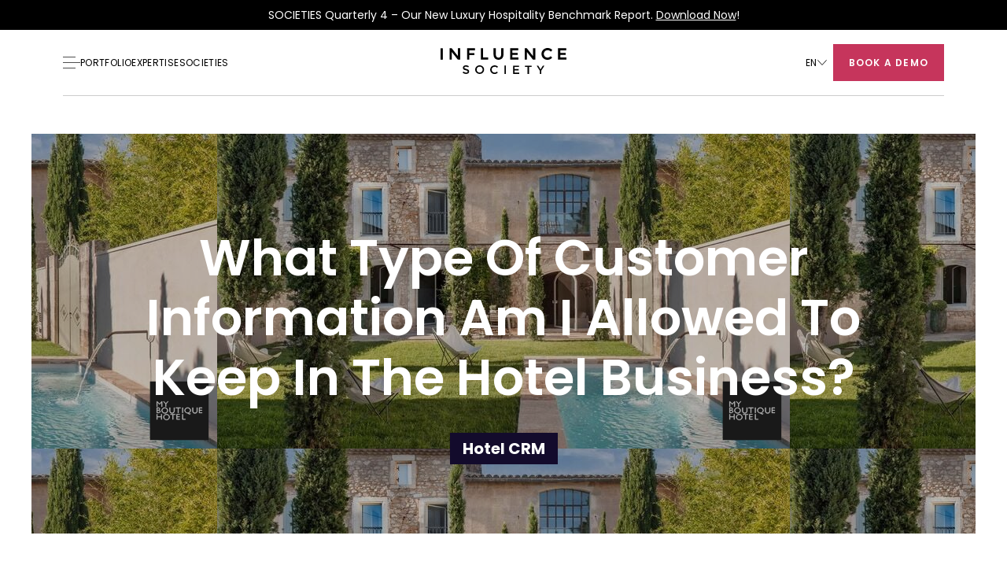

--- FILE ---
content_type: text/html
request_url: https://www.influence-society.com/wiki/what-type-of-customer-information-am-i-allowed-to-keep-in-the-hotel-business
body_size: 22554
content:
<!DOCTYPE html><!-- Last Published: Fri Nov 07 2025 10:35:48 GMT+0000 (Coordinated Universal Time) --><html data-wf-domain="www.influence-society.com" data-wf-page="64889f12b697e9262ef86b38" data-wf-site="61027de35aab839ab8aa59d9" data-wf-intellimize-customer-id="117544866" lang="en-US" data-wf-collection="64889f12b697e9262ef86aa9" data-wf-item-slug="what-type-of-customer-information-am-i-allowed-to-keep-in-the-hotel-business"><head><meta charset="utf-8"/><title>The Type Of Customer Information to Keep In The Hotel Business</title><link rel="alternate" hrefLang="x-default" href="https://www.influence-society.com/wiki/what-type-of-customer-information-am-i-allowed-to-keep-in-the-hotel-business"/><link rel="alternate" hrefLang="en-US" href="https://www.influence-society.com/wiki/what-type-of-customer-information-am-i-allowed-to-keep-in-the-hotel-business"/><link rel="alternate" hrefLang="fr-FR" href="https://www.influence-society.com/fr/wiki/quel-type-dinformations-sur-les-clients-suis-je-autorise-a-conserver-dans-lhotellerie"/><meta content="Customers informations you collect must comply with privacy laws, whether or not you use them. They also cover how you may store and use this information." name="description"/><meta content="The Type Of Customer Information to Keep In The Hotel Business" property="og:title"/><meta content="Customers informations you collect must comply with privacy laws, whether or not you use them. They also cover how you may store and use this information." property="og:description"/><meta content="https://cdn.prod.website-files.com/6102f4e2430446499f302349/62e79d011e5a7af4ae31a14d_customer%20information%20RGPD%20Influence%20Society%20(1).png" property="og:image"/><meta content="The Type Of Customer Information to Keep In The Hotel Business" property="twitter:title"/><meta content="Customers informations you collect must comply with privacy laws, whether or not you use them. They also cover how you may store and use this information." property="twitter:description"/><meta content="https://cdn.prod.website-files.com/6102f4e2430446499f302349/62e79d011e5a7af4ae31a14d_customer%20information%20RGPD%20Influence%20Society%20(1).png" property="twitter:image"/><meta property="og:type" content="website"/><meta content="summary_large_image" name="twitter:card"/><meta content="width=device-width, initial-scale=1" name="viewport"/><link href="https://cdn.prod.website-files.com/61027de35aab839ab8aa59d9/css/influence-society.shared.d8d47db39.min.css" rel="stylesheet" type="text/css"/><link href="https://fonts.googleapis.com" rel="preconnect"/><link href="https://fonts.gstatic.com" rel="preconnect" crossorigin="anonymous"/><script src="https://ajax.googleapis.com/ajax/libs/webfont/1.6.26/webfont.js" type="text/javascript"></script><script type="text/javascript">WebFont.load({  google: {    families: ["Vollkorn:400,400italic,700,700italic","Merriweather:300,300italic,400,400italic,700,700italic,900,900italic","Poppins:100,200,300,regular,500,600,700,800,900","Playfair Display:regular,500,600,700,800,900,italic"]  }});</script><script type="text/javascript">!function(o,c){var n=c.documentElement,t=" w-mod-";n.className+=t+"js",("ontouchstart"in o||o.DocumentTouch&&c instanceof DocumentTouch)&&(n.className+=t+"touch")}(window,document);</script><link href="https://cdn.prod.website-files.com/61027de35aab839ab8aa59d9/61267ccce3a9d862354fa5e7_cropped-favicon-32x32.png" rel="shortcut icon" type="image/x-icon"/><link href="https://cdn.prod.website-files.com/61027de35aab839ab8aa59d9/61267cd251779ad9e9002235_cropped-favicon-256x256.png" rel="apple-touch-icon"/><link href="https://www.influence-society.com/wiki/what-type-of-customer-information-am-i-allowed-to-keep-in-the-hotel-business" rel="canonical"/><style>.anti-flicker, .anti-flicker * {visibility: hidden !important; opacity: 0 !important;}</style><style>[data-wf-hidden-variation], [data-wf-hidden-variation] * {
        display: none !important;
      }</style><script type="text/javascript">if (localStorage.getItem('intellimize_data_tracking_type') !== 'disabled') { localStorage.setItem('intellimize_opt_out_117544866', 'true'); } if (localStorage.getItem('intellimize_data_tracking_type') !== 'disabled') { localStorage.setItem('intellimize_data_tracking_type', 'disabled'); }</script><script type="text/javascript">(function(e){var s={r:[]};e.wf={r:s.r,ready:t=>{s.r.push(t)}}})(window)</script><script type="text/javascript">(function(e,t,p){var n=document.documentElement,s={p:[],r:[]},u={p:s.p,r:s.r,push:function(e){s.p.push(e)},ready:function(e){s.r.push(e)}};e.intellimize=u,n.className+=" "+p,setTimeout(function(){n.className=n.className.replace(RegExp(" ?"+p),"")},t)})(window, 4000, 'anti-flicker')</script><link href="https://cdn.intellimize.co/snippet/117544866.js" rel="preload" as="script"/><script type="text/javascript">var wfClientScript=document.createElement("script");wfClientScript.src="https://cdn.intellimize.co/snippet/117544866.js",wfClientScript.async=!0,wfClientScript.onerror=function(){document.documentElement.className=document.documentElement.className.replace(RegExp(" ?anti-flicker"),"")},document.head.appendChild(wfClientScript);</script><link href="https://api.intellimize.co" rel="preconnect" crossorigin="true"/><link href="https://log.intellimize.co" rel="preconnect" crossorigin="true"/><link href="https://117544866.intellimizeio.com" rel="preconnect"/><meta name="google-site-verification" content="vpVaOJjPZ-tYrKjDdb-U8e4QvOo_OS7hotk_FAWnFYY" />

<!-- Please keep this css code to improve the font quality-->
<style>
  * {
  -webkit-font-smoothing: antialiased;
  -moz-osx-font-smoothing: grayscale;
}
</style>



<!-- Google Tag Manager -->
<script>(function(w,d,s,l,i){w[l]=w[l]||[];w[l].push({'gtm.start':
new Date().getTime(),event:'gtm.js'});var f=d.getElementsByTagName(s)[0],
j=d.createElement(s),dl=l!='dataLayer'?'&l='+l:'';j.async=true;j.src=
'https://www.googletagmanager.com/gtm.js?id='+i+dl;f.parentNode.insertBefore(j,f);
})(window,document,'script','dataLayer','GTM-TT3R267');</script>
<!-- End Google Tag Manager -->

<script id="vtag-ai-js" async src="https://r2.leadsy.ai/tag.js" data-pid="uf352iJULatGKbIk" data-version="062024"></script></head><body><div class="page-wrapper"><div class="global-styles w-embed"><style>

  /* Snippet gets rid of top margin on first element in any rich text*/
  .w-richtext>:first-child {
    margin-top: 0;
  }

  .page-wrapper-2 {
    overflow-x: clip;
  }

  /* Snippet gets rid of bottom margin on last element in any rich text*/
  .w-richtext>:last-child, .w-richtext ol li:last-child, .w-richtext ul li:last-child {
    margin-bottom: 0;
  }

  /* Snippet makes all link elements listed below to inherit color from their parent */
  a, 
  .w-tab-link,
  .w-nav-link,
  .w-dropdown-btn,
  .w-dropdown-toggle,
  .w-dropdown-link
  {
    color: inherit;
  }

  /* Snippet prevents all click and hover interaction with an element */
  .clickable-off, .is-inactive {
    pointer-events: none;
  }

  /* Snippet enables all click and hover interaction with an element */
  .clickable-on{
    pointer-events: auto;
  }

  /* Snippet enables you to add class of div-square which creates and maintains a 1:1 dimension of a div.*/
  .div-square::after {
    content: "";
    display: block;
    padding-bottom: 100%;
  }

  /*Hide focus outline for main content element*/
  main:focus-visible {
    outline: -webkit-focus-ring-color auto 0px;
  }

  /* Make sure containers never lose their center alignment*/
  .container-medium, .container-small, .container-large {
    margin-right: auto !important;
    margin-left: auto !important;
  }

  /*Reset selects, buttons, and links styles*/
  .w-input, .w-select, a {
    color: inherit;
    text-decoration: inherit;
    font-size: inherit;
  }

  /*Apply "..." After 3 lines of Text */
  .text-style-3lines {
    display: -webkit-box;
    overflow: hidden;
    -webkit-line-clamp: 3;
    -webkit-box-orient: vertical;
  }

  /*Apply "..." After 2 lines of Text */
  .text-style-2lines {
    display: -webkit-box;
    overflow: hidden;
    -webkit-line-clamp: 2;
    -webkit-box-orient: vertical;
  }

  /*width*/
  .nav_dropdown-content-left::-webkit-scrollbar {
    width:10px;
  }
  /*track*/
  .nav_dropdown-content-left::-webkit-scrollbar-track {
    background:rgba(255, 255, 255, 0);
  }
  /*thumb*/
  .nav_dropdown-content-left::-webkit-scrollbar-thumb {
    background:rgb(110, 15, 234);
    border-radius:20px;
  }

  @media only screen and (min-width: 992px) and (max-width:1280px) {
    .nav-logo-link-wrapper,
    .nav_button-wrapper{
      width: 8rem;
    }
    .nav-secodary_logo-link-wrapper,
    .nav-secodary_button-wrapper{
      width: 8rem;
    }
  }

  .slider_overlay {
    mix-blend-mode: multiply;
  }

  /* Hide scrollbar for Chrome, Safari and Opera */
  .navbar-v2_side-menu::-webkit-scrollbar {
    display: none;
  }

  /* Hide scrollbar for IE, Edge and Firefox */
  .navbar-v2_side-menu {
    -ms-overflow-style: none;  /* IE and Edge */
    scrollbar-width: none;  /* Firefox */
  }

  .swiper-slide-active .slider_bg-image {
    transform: scale(1);
  }

  .headline_gradient-overlay, .headline_overlay {
    pointer-events: none;
  }

  .insights_filters-wrapper {
    width: calc(100% + 4rem);
  }

  @media screen and (max-width: 767px) {
    .insights_filters-wrapper, .portfolio_filters-wrapper {
      width: calc(100% + 2rem);
    }
  }

  @media screen and (max-width: 479px) {
    .insights_filters-wrapper, .portfolio_filters-wrapper {
      width: calc(100% + 1.5rem);
    }
  }

  .post-tags_item:last-child .post-tags_txt.is-dash {
    display: none;
  }

  .portfolio-gallery_item:nth-child(1), .portfolio-gallery_item:nth-child(4), .portfolio-gallery_item:nth-child(7) {
    grid-column-start: span 2;
    grid-column-end: span 2;
    grid-row-start: span 1;
    grid-row-end: span 1;
  }

  .portfolio-gallery_list.alternate-layout .portfolio-gallery_item:nth-child(1), .portfolio-gallery_list.alternate-layout .portfolio-gallery_item:nth-child(4), .portfolio-gallery_list.alternate-layout .portfolio-gallery_item:nth-child(7) {
    grid-column-start: span 1;
    grid-column-end: span 1;
    grid-row-start: span 1;
    grid-row-end: span 1;
  }

  .portfolio-gallery_list.alternate-layout .portfolio-gallery_item:nth-child(3) {
    grid-column-start: span 2;
    grid-column-end: span 2;
    grid-row-start: span 1;
    grid-row-end: span 1;
  }

  @media screen and (max-width: 479px) {
    .portfolio-gallery_item:nth-child(1), .portfolio-gallery_item:nth-child(4), .portfolio-gallery_item:nth-child(7) {
      grid-column-start: span 1;
      grid-column-end: span 1;
      grid-row-start: span 1;
      grid-row-end: span 1;
    }

    .portfolio-gallery_list.alternate-layout .portfolio-gallery_item:nth-child(3) {
      grid-column-start: span 1;
      grid-column-end: span 1;
      grid-row-start: span 1;
      grid-row-end: span 1;
    }
  }

  /*For the Circle Mask Reveal*/
  .mask {
    -webkit-mask-image: url(https://cdn.prod.website-files.com/62592e43fcc89072cd807fdc/6259e881d029f42df5ae3be6_circle-mask-white.svg);
    -webkit-mask-size: contain;
    -webkit-mask-repeat: no-repeat;
    -webkit-mask-position: 50% 50%;	
  }

  @media screen and (min-width: 992px) {
    .page-header_section.is-full-screen {
      min-height: calc(100vh - 5rem);
    }
  }

  /*SPLIDE START*/
  .splide__sr {
    display: none;
  }
  /*SPLIDE END*/

  @keyframes marquee {
    from { transform: translateX(0); }
    to { transform: translateX(-100%); }
  }

  @media screen and (max-width: 767px) {
    .nav2_logo-link {
      opacity: 0;
      transition: 0.4s;
    }

    .is-filled .nav2_logo-link {
      opacity: 1;
    }
  }

  [theme="dark"] .nav2_link,
  [theme="dark"] .nav2_logo,
  [theme="dark"] .nav2_menu-text,
  [theme="dark"] .wg-dd-1-togle {
    color: black !important;
  }

  [theme="dark"] .nav2_menu-line {
    background-color: black !important;
  }
  
  [theme="dark"] .nav2_element {
    background-color: white !important;
  }

  [theme="dark"] .nav2_content-top {
    border-color: black !important;
  }
</style></div><div theme="dark" data-wf--navbar-v4--variant="base" class="nav-v3"><div class="home-banner_list-wrapper w-dyn-list"><div role="list" class="w-dyn-items"><div role="listitem" class="w-dyn-item"><div class="banner_component"><div class="banner_rich-text w-richtext"><p>SOCIETIES Quarterly 4 – Our New Luxury Hospitality Benchmark Report. <a href="/societies-magazine" data-wf-native-id-path="feb9cbb9-3f98-772c-2824-1257650c6206:10d84ae4-ee88-2ab5-7c83-51164f3f4304_instance-0" data-wf-ao-click-engagement-tracking="true" data-wf-element-id="10d84ae4-ee88-2ab5-7c83-51164f3f4304" data-wf-cms-context="%5B%7B%22collectionId%22%3A%2264889f12b697e9262ef86a9c%22%2C%22itemId%22%3A%2267c631e6d362ef09d03c0d5d%22%7D%5D" data-wf-component-context="%5B%7B%22componentId%22%3A%22c65d0e0a-ed34-c4cd-c290-1480339a6edb%22%2C%22instanceId%22%3A%22feb9cbb9-3f98-772c-2824-1257650c6206%22%7D%5D">Download Now</a>!</p></div></div></div></div></div><div class="nav-v3_wrapper"><div class="nav-v3_block"><div class="nav-v3_left"><a data-w-id="d35d6397-18ae-5ce6-9d21-2dddf825f165" data-wf-native-id-path="feb9cbb9-3f98-772c-2824-1257650c6206:d35d6397-18ae-5ce6-9d21-2dddf825f165" data-wf-ao-click-engagement-tracking="true" data-wf-element-id="d35d6397-18ae-5ce6-9d21-2dddf825f165" data-wf-component-context="%5B%7B%22componentId%22%3A%22c65d0e0a-ed34-c4cd-c290-1480339a6edb%22%2C%22instanceId%22%3A%22feb9cbb9-3f98-772c-2824-1257650c6206%22%7D%5D" href="#" class="nav-v3_menu-button w-inline-block"><div class="nav-v3_menu-icon w-embed"><svg xmlns="http://www.w3.org/2000/svg" width="22" height="15" viewBox="0 0 22 15">
  <g id="Groupe_3254" data-name="Groupe 3254" transform="translate(-92.5 -57)">
    <line id="Ligne_17" data-name="Ligne 17" x2="16" transform="translate(92.5 57.5)" fill="none" stroke="currentColor" stroke-width="1"/>
    <line id="Ligne_18" data-name="Ligne 18" x2="22" transform="translate(92.5 64.5)" fill="none" stroke="currentColor" stroke-width="1"/>
    <line id="Ligne_312" data-name="Ligne 312" x2="16" transform="translate(92.5 71.5)" fill="none" stroke="currentColor" stroke-width="1"/>
  </g>
</svg></div></a><a data-wf-native-id-path="feb9cbb9-3f98-772c-2824-1257650c6206:d35d6397-18ae-5ce6-9d21-2dddf825f167" data-wf-ao-click-engagement-tracking="true" data-wf-element-id="d35d6397-18ae-5ce6-9d21-2dddf825f167" data-wf-component-context="%5B%7B%22componentId%22%3A%22c65d0e0a-ed34-c4cd-c290-1480339a6edb%22%2C%22instanceId%22%3A%22feb9cbb9-3f98-772c-2824-1257650c6206%22%7D%5D" href="/portfolio" class="nav-v3_link">Portfolio</a><a data-wf-native-id-path="feb9cbb9-3f98-772c-2824-1257650c6206:d35d6397-18ae-5ce6-9d21-2dddf825f16b" data-wf-ao-click-engagement-tracking="true" data-wf-element-id="d35d6397-18ae-5ce6-9d21-2dddf825f16b" data-wf-component-context="%5B%7B%22componentId%22%3A%22c65d0e0a-ed34-c4cd-c290-1480339a6edb%22%2C%22instanceId%22%3A%22feb9cbb9-3f98-772c-2824-1257650c6206%22%7D%5D" href="/expertise" class="nav-v3_link">EXPERTISE</a><a data-wf-native-id-path="feb9cbb9-3f98-772c-2824-1257650c6206:d35d6397-18ae-5ce6-9d21-2dddf825f16d" data-wf-ao-click-engagement-tracking="true" data-wf-element-id="d35d6397-18ae-5ce6-9d21-2dddf825f16d" data-wf-component-context="%5B%7B%22componentId%22%3A%22c65d0e0a-ed34-c4cd-c290-1480339a6edb%22%2C%22instanceId%22%3A%22feb9cbb9-3f98-772c-2824-1257650c6206%22%7D%5D" href="/societies-magazine" class="nav-v3_link">Societies</a></div><a id="w-node-d35d6397-18ae-5ce6-9d21-2dddf825f16f-339a6edb" data-wf-native-id-path="feb9cbb9-3f98-772c-2824-1257650c6206:d35d6397-18ae-5ce6-9d21-2dddf825f16f" data-wf-ao-click-engagement-tracking="true" data-wf-element-id="d35d6397-18ae-5ce6-9d21-2dddf825f16f" data-wf-component-context="%5B%7B%22componentId%22%3A%22c65d0e0a-ed34-c4cd-c290-1480339a6edb%22%2C%22instanceId%22%3A%22feb9cbb9-3f98-772c-2824-1257650c6206%22%7D%5D" href="/?r=0" class="nav-v3_logo-link w-inline-block"><div class="nav2_logo w-embed"><svg width="100%" height="100%" viewBox="0 0 160 33" fill="none" xmlns="http://www.w3.org/2000/svg">
<path fill-rule="evenodd" clip-rule="evenodd" d="M32.148 23.6469C31.6938 23.6268 31.2432 23.7353 30.848 23.9599C30.6847 24.0592 30.5513 24.2006 30.4617 24.3694C30.3721 24.5382 30.3297 24.728 30.339 24.9189C30.3292 25.1116 30.3702 25.3035 30.4579 25.4753C30.5457 25.6472 30.6771 25.7929 30.839 25.8979C31.5184 26.2504 32.2468 26.4988 33 26.6349C33.9027 26.8097 34.7532 27.1895 35.486 27.7449C35.773 28.0084 35.9968 28.3333 36.1409 28.6953C36.2849 29.0574 36.3455 29.4472 36.318 29.8359C36.328 30.2665 36.2368 30.6935 36.0518 31.0825C35.8669 31.4715 35.5933 31.8118 35.253 32.0759C34.4534 32.6775 33.4685 32.9803 32.469 32.9319C30.8172 32.9396 29.2226 32.3277 28 31.2169L29.141 29.8769C30.0592 30.7367 31.2596 31.232 32.517 31.2699C33.0072 31.2972 33.4935 31.1695 33.907 30.9049C34.0691 30.7981 34.2015 30.6521 34.2921 30.4804C34.3827 30.3087 34.4284 30.117 34.425 29.9229C34.4326 29.7364 34.3922 29.5511 34.3077 29.3848C34.2231 29.2184 34.0972 29.0766 33.942 28.9729C33.4277 28.6686 32.8637 28.4577 32.276 28.3499C31.6678 28.2156 31.0686 28.0433 30.482 27.8339C30.0886 27.6856 29.72 27.4782 29.389 27.2189C29.0662 26.9607 28.8113 26.6277 28.6464 26.2486C28.4816 25.8696 28.4117 25.456 28.443 25.0439C28.4233 24.6076 28.5124 24.1732 28.7023 23.7799C28.8922 23.3866 29.177 23.0467 29.531 22.7909C30.3156 22.2433 31.2569 21.9657 32.213 21.9999C32.9074 22.0032 33.5969 22.1162 34.256 22.3349C34.8918 22.5388 35.4849 22.8574 36.006 23.2749L35.037 24.6179C34.6573 24.3002 34.2176 24.0621 33.744 23.9179C33.2292 23.74 32.6887 23.6475 32.144 23.6439" fill="currentcolor"/>
<path fill-rule="evenodd" clip-rule="evenodd" d="M52.3801 24.785C52.0325 24.4272 51.6173 24.1418 51.1586 23.9456C50.7 23.7494 50.2069 23.6462 49.708 23.6421C49.2091 23.6379 48.7144 23.7328 48.2525 23.9212C47.7905 24.1097 47.3706 24.388 47.0171 24.74C46.4796 25.2663 46.1103 25.9403 45.9561 26.6766C45.802 27.4129 45.8698 28.1784 46.1511 28.8762C46.4324 29.5739 46.9144 30.1724 47.5362 30.5959C48.1579 31.0195 48.8914 31.2489 49.6436 31.2552C50.3959 31.2615 51.1331 31.0444 51.7618 30.6314C52.3906 30.2184 52.8826 29.628 53.1755 28.9351C53.4685 28.2422 53.5492 27.478 53.4074 26.7392C53.2656 26.0004 52.9087 25.3203 52.3801 24.785ZM53.6941 31.385C52.5926 32.3881 51.1557 32.9427 49.666 32.9397C48.1763 32.9367 46.7416 32.3765 45.6441 31.369C45.1296 30.859 44.7214 30.252 44.4433 29.583C44.1652 28.9141 44.0226 28.1966 44.0239 27.4721C44.0252 26.7477 44.1704 26.0307 44.4509 25.3627C44.7314 24.6948 45.1417 24.0892 45.6581 23.581C46.7596 22.578 48.1965 22.0234 49.6862 22.0264C51.1759 22.0293 52.6106 22.5896 53.7081 23.597C54.2233 24.1065 54.632 24.7134 54.9106 25.3822C55.1892 26.0511 55.332 26.7687 55.3308 27.4933C55.3296 28.2178 55.1844 28.9349 54.9036 29.6029C54.6227 30.2708 54.212 30.8763 53.6951 31.384" fill="currentcolor"/>
<path fill-rule="evenodd" clip-rule="evenodd" d="M68.659 31.2596C69.212 31.277 69.7622 31.1746 70.272 30.9596C70.7927 30.7071 71.2706 30.3744 71.688 29.9736L72.853 31.1536C72.3363 31.7425 71.6981 32.2126 70.9824 32.5314C70.2667 32.8503 69.4904 33.0103 68.707 33.0006C67.9658 33.024 67.2273 32.8995 66.5347 32.6344C65.8421 32.3693 65.2092 31.9689 64.673 31.4566C64.1617 30.941 63.7572 30.3296 63.4825 29.6574C63.2078 28.9853 63.0684 28.2655 63.0723 27.5394C63.0762 26.8133 63.2233 26.095 63.5052 25.4259C63.7871 24.7567 64.1982 24.1497 64.715 23.6396C65.2666 23.117 65.9166 22.709 66.6271 22.4395C67.3376 22.17 68.0945 22.0443 68.854 22.0696C69.6383 22.0548 70.4165 22.2094 71.1355 22.523C71.8545 22.8366 72.4973 23.3017 73.02 23.8866L71.865 25.1186C71.4444 24.6997 70.9537 24.3579 70.415 24.1086C69.9061 23.9073 69.3622 23.8094 68.815 23.8206C67.8026 23.7895 66.8187 24.1588 66.077 24.8486C65.7143 25.1838 65.4275 25.5927 65.2359 26.0479C65.0443 26.503 64.9522 26.9939 64.966 27.4876C64.9521 28.4737 65.3304 29.425 66.0176 30.1323C66.7049 30.8396 67.6449 31.2451 68.631 31.2596H68.661" fill="currentcolor"/>
<path fill-rule="evenodd" clip-rule="evenodd" d="M81.2291 22.3516H83.0421L83.0181 32.9036H81.2051L81.2291 22.3516Z" fill="currentcolor"/>
<path fill-rule="evenodd" clip-rule="evenodd" d="M99.7119 22.388V24.064L93.9819 24.053V26.845L99.1289 26.854V28.436L93.9819 28.427V31.253L99.8959 31.265V32.941L92.1699 32.925L92.1929 22.375L99.7119 22.388Z" fill="currentcolor"/>
<path fill-rule="evenodd" clip-rule="evenodd" d="M112.409 24.0442L112.391 32.9642H110.578L110.596 24.0442L107.34 24.0372V22.4072L115.667 22.4252V24.0552L112.409 24.0442Z" fill="currentcolor"/>
<path fill-rule="evenodd" clip-rule="evenodd" d="M127.983 32.9926H126.14L126.149 28.8266L122.167 22.4346H124.15L127.074 27.2406L130.019 22.4466H132.001L127.993 28.8206L127.983 32.9926Z" fill="currentcolor"/>
<path d="M2.898 0.345703H0V14.8357H2.898V0.345703Z" fill="currentcolor"/>
<path d="M24.9828 14.8357H22.0118L21.9378 14.7407L14.3258 5.0987V14.8357H11.4258V0.345703H14.1968L22.0818 10.3197V0.345703H24.9818L24.9828 14.8357Z" fill="currentcolor"/>
<path d="M36.6168 14.8357H33.7168V0.345703H43.6938L43.6688 3.0457H36.6168V6.3867H42.9168V9.0747H36.6168V14.8357Z" fill="currentcolor"/>
<path d="M60.5748 14.8357H51.1958V0.345703H54.0868V12.0957H60.5748V14.8357Z" fill="currentcolor"/>
<path d="M73.6278 14.9597C71.9777 14.9634 70.3826 14.367 69.1398 13.2817C68.5255 12.6379 68.0511 11.8739 67.7465 11.0379C67.4419 10.2018 67.3136 9.31176 67.3698 8.4237V0.345703H70.2698V8.3407C70.2097 9.37799 70.5345 10.401 71.1818 11.2137C71.4991 11.538 71.8775 11.7962 72.2951 11.9735C72.7128 12.1508 73.1614 12.2436 73.6151 12.2465C74.0688 12.2495 74.5186 12.1626 74.9385 11.9908C75.3585 11.819 75.7402 11.5658 76.0618 11.2457C76.7272 10.4341 77.0647 9.40272 77.0078 8.3547V0.345703H79.9078V8.4407C79.9626 9.32263 79.835 10.2064 79.5328 11.0367C79.2307 11.8671 78.7606 12.6262 78.1518 13.2667C76.9009 14.3603 75.2953 14.962 73.6338 14.9597" fill="currentcolor"/>
<path d="M99.1089 14.8287H88.377V0.345703H98.86V3.0657H91.278V6.2657H98.091V8.8657H91.278V12.1027H99.1089V14.8287Z" fill="currentcolor"/>
<path d="M120.442 14.8357H117.469L117.394 14.7407L109.789 5.0987V14.8357H106.889V0.345703H109.661L117.545 10.3197V0.345703H120.445L120.442 14.8357Z" fill="currentcolor"/>
<path d="M135.783 15.0002C133.82 14.9925 131.934 14.2364 130.51 12.8862C129.788 12.1984 129.219 11.3663 128.84 10.444C128.461 9.5217 128.28 8.52989 128.31 7.53317C128.286 6.52912 128.474 5.53136 128.861 4.60455C129.248 3.67775 129.825 2.84258 130.556 2.15317C131.308 1.43907 132.194 0.881532 133.164 0.512958C134.133 0.144385 135.166 -0.0278793 136.203 0.00617429C137.276 -0.0160022 138.341 0.194456 139.325 0.623079C140.309 1.0517 141.188 1.68832 141.903 2.48917L142.057 2.66117L140.204 4.66117L140.022 4.47917C139.486 3.94334 138.86 3.50659 138.173 3.18917C137.532 2.93313 136.846 2.81129 136.156 2.83117C135.522 2.80815 134.891 2.91122 134.297 3.13439C133.704 3.35756 133.161 3.69638 132.7 4.13117C132.246 4.55156 131.887 5.06428 131.648 5.63486C131.408 6.20544 131.294 6.82067 131.312 7.43917C131.295 8.06816 131.409 8.69382 131.646 9.27662C131.883 9.85942 132.238 10.3867 132.69 10.8252C133.109 11.2548 133.61 11.5966 134.163 11.8306C134.716 12.0646 135.31 12.1862 135.911 12.1882H135.97C136.667 12.2075 137.36 12.0744 138.001 11.7982C138.663 11.4741 139.27 11.049 139.801 10.5382L139.977 10.3692L141.861 12.2692L141.706 12.4462C141 13.2573 140.127 13.9058 139.147 14.3467C138.166 14.7876 137.102 15.0106 136.027 15.0002C135.945 15.0002 135.864 15.0002 135.783 15.0002Z" fill="currentcolor"/>
<path d="M160.001 14.8287H149.274V0.345703H159.758V3.0657H152.172V6.2657H158.983V8.8657H152.17V12.1027H160.001V14.8287Z" fill="currentcolor"/>
</svg></div></a><div id="w-node-d35d6397-18ae-5ce6-9d21-2dddf825f171-339a6edb" class="nav-v3_right"><div class="wg-element-wrapper sw5 second new-home-2"><div class="w-locales-list"><div data-hover="true" data-delay="300" class="wg-dropdown-1 second is-v3 w-dropdown"><div lang="en" data-wf-native-id-path="feb9cbb9-3f98-772c-2824-1257650c6206:d35d6397-18ae-5ce6-9d21-2dddf825f175" data-wf-ao-click-engagement-tracking="true" data-wf-element-id="d35d6397-18ae-5ce6-9d21-2dddf825f175" data-wf-component-context="%5B%7B%22componentId%22%3A%22c65d0e0a-ed34-c4cd-c290-1480339a6edb%22%2C%22instanceId%22%3A%22feb9cbb9-3f98-772c-2824-1257650c6206%22%7D%5D" class="wg-dd-1-togle second is-v3 w-dropdown-toggle"><div>En</div><div class="wg-dd-1-arrow w-embed"><svg xmlns="http://www.w3.org/2000/svg" width="100%" height="100%" viewBox="0 0 13.414 7.207">
  <path id="Icon_feather-chevron-down" data-name="Icon feather-chevron-down" d="M9,13.5l6,6,6-6" transform="translate(-8.293 -12.793)" fill="none" stroke="currentcolor" stroke-linecap="round" stroke-linejoin="round" stroke-width="1"/>
</svg></div></div><nav class="wg-dd-1-list second w-dropdown-list"><div role="list" class="w-locales-items"><div role="listitem" class="w-locales-item"><a hreflang="en-US" data-wf-native-id-path="feb9cbb9-3f98-772c-2824-1257650c6206:d35d6397-18ae-5ce6-9d21-2dddf825f17b_instance-0" data-wf-ao-click-engagement-tracking="true" data-wf-element-id="d35d6397-18ae-5ce6-9d21-2dddf825f17b" data-wf-component-context="%5B%7B%22componentId%22%3A%22c65d0e0a-ed34-c4cd-c290-1480339a6edb%22%2C%22instanceId%22%3A%22feb9cbb9-3f98-772c-2824-1257650c6206%22%7D%5D" href="/wiki/what-type-of-customer-information-am-i-allowed-to-keep-in-the-hotel-business" aria-current="page" class="wg-dropdown-1-link w--current">En</a></div><div role="listitem" class="w-locales-item"><a hreflang="fr-FR" data-wf-native-id-path="feb9cbb9-3f98-772c-2824-1257650c6206:d35d6397-18ae-5ce6-9d21-2dddf825f17b_instance-1" data-wf-ao-click-engagement-tracking="true" data-wf-element-id="d35d6397-18ae-5ce6-9d21-2dddf825f17b" data-wf-component-context="%5B%7B%22componentId%22%3A%22c65d0e0a-ed34-c4cd-c290-1480339a6edb%22%2C%22instanceId%22%3A%22feb9cbb9-3f98-772c-2824-1257650c6206%22%7D%5D" href="/fr/wiki/quel-type-dinformations-sur-les-clients-suis-je-autorise-a-conserver-dans-lhotellerie" class="wg-dropdown-1-link">Fr</a></div></div></nav></div></div></div><a data-wf-native-id-path="feb9cbb9-3f98-772c-2824-1257650c6206:d35d6397-18ae-5ce6-9d21-2dddf825f17f" data-wf-ao-click-engagement-tracking="true" data-wf-element-id="d35d6397-18ae-5ce6-9d21-2dddf825f17f" data-wf-component-context="%5B%7B%22componentId%22%3A%22c65d0e0a-ed34-c4cd-c290-1480339a6edb%22%2C%22instanceId%22%3A%22feb9cbb9-3f98-772c-2824-1257650c6206%22%7D%5D" href="/book-a-demo" data-wf-event-ids="157032567" class="button-v3 hide-mobile-landscape w-button">Book a demo</a></div></div></div><div class="navbar-v2_side-menu-v2"><div class="side-menu_container"><a data-wf-native-id-path="feb9cbb9-3f98-772c-2824-1257650c6206:b1c60932-8a78-8a65-ed39-1729e80ed21c" data-wf-ao-click-engagement-tracking="true" data-wf-element-id="b1c60932-8a78-8a65-ed39-1729e80ed21c" data-wf-component-context="%5B%7B%22componentId%22%3A%22c65d0e0a-ed34-c4cd-c290-1480339a6edb%22%2C%22instanceId%22%3A%22feb9cbb9-3f98-772c-2824-1257650c6206%22%7D%5D" href="/about" class="side-menu_link w-inline-block"><div>About Us</div></a><a data-wf-native-id-path="feb9cbb9-3f98-772c-2824-1257650c6206:b1c60932-8a78-8a65-ed39-1729e80ed21f" data-wf-ao-click-engagement-tracking="true" data-wf-element-id="b1c60932-8a78-8a65-ed39-1729e80ed21f" data-wf-component-context="%5B%7B%22componentId%22%3A%22c65d0e0a-ed34-c4cd-c290-1480339a6edb%22%2C%22instanceId%22%3A%22feb9cbb9-3f98-772c-2824-1257650c6206%22%7D%5D" href="/how-we-work" class="side-menu_link w-inline-block"><div>How We Work</div></a><div class="side-menu_link is-accordion"><div class="menu-link_accordion-header"><div>Expertise</div><div class="menu-link_accordion-icon-wrapper"><div class="menu-link_accordion-icon is-open w-embed"><svg xmlns="http://www.w3.org/2000/svg" width="21" height="1" viewBox="0 0 21 1">
  <g id="Icon_feather-plus" data-name="Icon feather-plus" transform="translate(0.5 0.5)">
    <path id="Path_3310" data-name="Path 3310" d="M7.5,18h20" transform="translate(-7.5 -18)" fill="none" stroke="#fff" stroke-linecap="round" stroke-linejoin="round" stroke-width="1"/>
  </g>
</svg></div><div class="menu-link_accordion-icon is-closed w-embed"><svg xmlns="http://www.w3.org/2000/svg" width="21" height="21" viewBox="0 0 21 21">
  <g id="Icon_feather-plus" data-name="Icon feather-plus" transform="translate(0.5 0.5)">
    <path id="Path_3309" data-name="Path 3309" d="M18,7.5v20" transform="translate(-8 -7.5)" fill="none" stroke="#fff" stroke-linecap="round" stroke-linejoin="round" stroke-width="1"/>
    <path id="Path_3310" data-name="Path 3310" d="M7.5,18h20" transform="translate(-7.5 -8)" fill="none" stroke="#fff" stroke-linecap="round" stroke-linejoin="round" stroke-width="1"/>
  </g>
</svg></div></div></div><div class="menu-link_submenu"><a data-wf-native-id-path="feb9cbb9-3f98-772c-2824-1257650c6206:b1c60932-8a78-8a65-ed39-1729e80ed22a" data-wf-ao-click-engagement-tracking="true" data-wf-element-id="b1c60932-8a78-8a65-ed39-1729e80ed22a" data-wf-component-context="%5B%7B%22componentId%22%3A%22c65d0e0a-ed34-c4cd-c290-1480339a6edb%22%2C%22instanceId%22%3A%22feb9cbb9-3f98-772c-2824-1257650c6206%22%7D%5D" href="/expertises/acquisition" class="submenu_link">Online Ad Campaigns</a><a data-wf-native-id-path="feb9cbb9-3f98-772c-2824-1257650c6206:b1c60932-8a78-8a65-ed39-1729e80ed22c" data-wf-ao-click-engagement-tracking="true" data-wf-element-id="b1c60932-8a78-8a65-ed39-1729e80ed22c" data-wf-component-context="%5B%7B%22componentId%22%3A%22c65d0e0a-ed34-c4cd-c290-1480339a6edb%22%2C%22instanceId%22%3A%22feb9cbb9-3f98-772c-2824-1257650c6206%22%7D%5D" href="/expertises/websites" class="submenu_link">Custom Websites</a><a data-wf-native-id-path="feb9cbb9-3f98-772c-2824-1257650c6206:b1c60932-8a78-8a65-ed39-1729e80ed22e" data-wf-ao-click-engagement-tracking="true" data-wf-element-id="b1c60932-8a78-8a65-ed39-1729e80ed22e" data-wf-component-context="%5B%7B%22componentId%22%3A%22c65d0e0a-ed34-c4cd-c290-1480339a6edb%22%2C%22instanceId%22%3A%22feb9cbb9-3f98-772c-2824-1257650c6206%22%7D%5D" href="/expertises/marketing-strategy" class="submenu_link">Marketing Strategy</a><a data-wf-native-id-path="feb9cbb9-3f98-772c-2824-1257650c6206:b1c60932-8a78-8a65-ed39-1729e80ed230" data-wf-ao-click-engagement-tracking="true" data-wf-element-id="b1c60932-8a78-8a65-ed39-1729e80ed230" data-wf-component-context="%5B%7B%22componentId%22%3A%22c65d0e0a-ed34-c4cd-c290-1480339a6edb%22%2C%22instanceId%22%3A%22feb9cbb9-3f98-772c-2824-1257650c6206%22%7D%5D" href="/expertises/branding" class="submenu_link">Branding</a><a data-wf-native-id-path="feb9cbb9-3f98-772c-2824-1257650c6206:b1c60932-8a78-8a65-ed39-1729e80ed232" data-wf-ao-click-engagement-tracking="true" data-wf-element-id="b1c60932-8a78-8a65-ed39-1729e80ed232" data-wf-component-context="%5B%7B%22componentId%22%3A%22c65d0e0a-ed34-c4cd-c290-1480339a6edb%22%2C%22instanceId%22%3A%22feb9cbb9-3f98-772c-2824-1257650c6206%22%7D%5D" href="/expertises/seo" class="submenu_link">SEO</a><a data-wf-native-id-path="feb9cbb9-3f98-772c-2824-1257650c6206:b1c60932-8a78-8a65-ed39-1729e80ed236" data-wf-ao-click-engagement-tracking="true" data-wf-element-id="b1c60932-8a78-8a65-ed39-1729e80ed236" data-wf-component-context="%5B%7B%22componentId%22%3A%22c65d0e0a-ed34-c4cd-c290-1480339a6edb%22%2C%22instanceId%22%3A%22feb9cbb9-3f98-772c-2824-1257650c6206%22%7D%5D" href="/expertise" class="submenu_link">And More</a></div></div><div class="side-menu_link is-accordion"><div class="menu-link_accordion-header"><div>Products</div><div class="menu-link_accordion-icon-wrapper"><div class="menu-link_accordion-icon is-open w-embed"><svg xmlns="http://www.w3.org/2000/svg" width="21" height="1" viewBox="0 0 21 1">
  <g id="Icon_feather-plus" data-name="Icon feather-plus" transform="translate(0.5 0.5)">
    <path id="Path_3310" data-name="Path 3310" d="M7.5,18h20" transform="translate(-7.5 -18)" fill="none" stroke="#fff" stroke-linecap="round" stroke-linejoin="round" stroke-width="1"/>
  </g>
</svg></div><div class="menu-link_accordion-icon is-closed w-embed"><svg xmlns="http://www.w3.org/2000/svg" width="21" height="21" viewBox="0 0 21 21">
  <g id="Icon_feather-plus" data-name="Icon feather-plus" transform="translate(0.5 0.5)">
    <path id="Path_3309" data-name="Path 3309" d="M18,7.5v20" transform="translate(-8 -7.5)" fill="none" stroke="#fff" stroke-linecap="round" stroke-linejoin="round" stroke-width="1"/>
    <path id="Path_3310" data-name="Path 3310" d="M7.5,18h20" transform="translate(-7.5 -8)" fill="none" stroke="#fff" stroke-linecap="round" stroke-linejoin="round" stroke-width="1"/>
  </g>
</svg></div></div></div><div class="menu-link_submenu"><a data-wf-native-id-path="feb9cbb9-3f98-772c-2824-1257650c6206:b1c60932-8a78-8a65-ed39-1729e80ed240" data-wf-ao-click-engagement-tracking="true" data-wf-element-id="b1c60932-8a78-8a65-ed39-1729e80ed240" data-wf-component-context="%5B%7B%22componentId%22%3A%22c65d0e0a-ed34-c4cd-c290-1480339a6edb%22%2C%22instanceId%22%3A%22feb9cbb9-3f98-772c-2824-1257650c6206%22%7D%5D" href="/products/hotel-dashboard" class="submenu_link">Hospitality Dashboards</a><a data-wf-native-id-path="feb9cbb9-3f98-772c-2824-1257650c6206:b1c60932-8a78-8a65-ed39-1729e80ed242" data-wf-ao-click-engagement-tracking="true" data-wf-element-id="b1c60932-8a78-8a65-ed39-1729e80ed242" data-wf-component-context="%5B%7B%22componentId%22%3A%22c65d0e0a-ed34-c4cd-c290-1480339a6edb%22%2C%22instanceId%22%3A%22feb9cbb9-3f98-772c-2824-1257650c6206%22%7D%5D" href="/products/room-directory" class="submenu_link">Room Directories</a><a data-wf-native-id-path="feb9cbb9-3f98-772c-2824-1257650c6206:b1c60932-8a78-8a65-ed39-1729e80ed244" data-wf-ao-click-engagement-tracking="true" data-wf-element-id="b1c60932-8a78-8a65-ed39-1729e80ed244" data-wf-component-context="%5B%7B%22componentId%22%3A%22c65d0e0a-ed34-c4cd-c290-1480339a6edb%22%2C%22instanceId%22%3A%22feb9cbb9-3f98-772c-2824-1257650c6206%22%7D%5D" href="/products/ai-hospitality-assistants" class="submenu_link">AI Sales &amp; Marketing Assistants</a></div></div><div class="side-menu_link is-accordion"><div class="menu-link_accordion-header"><div>Resources</div><div class="menu-link_accordion-icon-wrapper"><div class="menu-link_accordion-icon is-open w-embed"><svg xmlns="http://www.w3.org/2000/svg" width="21" height="1" viewBox="0 0 21 1">
  <g id="Icon_feather-plus" data-name="Icon feather-plus" transform="translate(0.5 0.5)">
    <path id="Path_3310" data-name="Path 3310" d="M7.5,18h20" transform="translate(-7.5 -18)" fill="none" stroke="#fff" stroke-linecap="round" stroke-linejoin="round" stroke-width="1"/>
  </g>
</svg></div><div class="menu-link_accordion-icon is-closed w-embed"><svg xmlns="http://www.w3.org/2000/svg" width="21" height="21" viewBox="0 0 21 21">
  <g id="Icon_feather-plus" data-name="Icon feather-plus" transform="translate(0.5 0.5)">
    <path id="Path_3309" data-name="Path 3309" d="M18,7.5v20" transform="translate(-8 -7.5)" fill="none" stroke="#fff" stroke-linecap="round" stroke-linejoin="round" stroke-width="1"/>
    <path id="Path_3310" data-name="Path 3310" d="M7.5,18h20" transform="translate(-7.5 -8)" fill="none" stroke="#fff" stroke-linecap="round" stroke-linejoin="round" stroke-width="1"/>
  </g>
</svg></div></div></div><div class="menu-link_submenu"><a data-wf-native-id-path="feb9cbb9-3f98-772c-2824-1257650c6206:b1c60932-8a78-8a65-ed39-1729e80ed24e" data-wf-ao-click-engagement-tracking="true" data-wf-element-id="b1c60932-8a78-8a65-ed39-1729e80ed24e" data-wf-component-context="%5B%7B%22componentId%22%3A%22c65d0e0a-ed34-c4cd-c290-1480339a6edb%22%2C%22instanceId%22%3A%22feb9cbb9-3f98-772c-2824-1257650c6206%22%7D%5D" href="https://www.influence-society.com/intelligence" class="submenu_link">Insights</a><a data-wf-native-id-path="feb9cbb9-3f98-772c-2824-1257650c6206:b1c60932-8a78-8a65-ed39-1729e80ed250" data-wf-ao-click-engagement-tracking="true" data-wf-element-id="b1c60932-8a78-8a65-ed39-1729e80ed250" data-wf-component-context="%5B%7B%22componentId%22%3A%22c65d0e0a-ed34-c4cd-c290-1480339a6edb%22%2C%22instanceId%22%3A%22feb9cbb9-3f98-772c-2824-1257650c6206%22%7D%5D" href="https://benchmark.influence-society.com/" target="_blank" class="submenu_link">Benchmarks</a><a data-wf-native-id-path="feb9cbb9-3f98-772c-2824-1257650c6206:b1c60932-8a78-8a65-ed39-1729e80ed252" data-wf-ao-click-engagement-tracking="true" data-wf-element-id="b1c60932-8a78-8a65-ed39-1729e80ed252" data-wf-component-context="%5B%7B%22componentId%22%3A%22c65d0e0a-ed34-c4cd-c290-1480339a6edb%22%2C%22instanceId%22%3A%22feb9cbb9-3f98-772c-2824-1257650c6206%22%7D%5D" href="/wiki" class="submenu_link">Wiki Hotel Marketing</a></div></div><a data-wf-native-id-path="feb9cbb9-3f98-772c-2824-1257650c6206:b1c60932-8a78-8a65-ed39-1729e80ed254" data-wf-ao-click-engagement-tracking="true" data-wf-element-id="b1c60932-8a78-8a65-ed39-1729e80ed254" data-wf-component-context="%5B%7B%22componentId%22%3A%22c65d0e0a-ed34-c4cd-c290-1480339a6edb%22%2C%22instanceId%22%3A%22feb9cbb9-3f98-772c-2824-1257650c6206%22%7D%5D" href="/events" class="side-menu_link w-inline-block"><div>Events</div></a><a data-wf-native-id-path="feb9cbb9-3f98-772c-2824-1257650c6206:b1c60932-8a78-8a65-ed39-1729e80ed257" data-wf-ao-click-engagement-tracking="true" data-wf-element-id="b1c60932-8a78-8a65-ed39-1729e80ed257" data-wf-component-context="%5B%7B%22componentId%22%3A%22c65d0e0a-ed34-c4cd-c290-1480339a6edb%22%2C%22instanceId%22%3A%22feb9cbb9-3f98-772c-2824-1257650c6206%22%7D%5D" href="/newsroom" class="side-menu_link w-inline-block"><div>Newsroom</div></a><a data-wf-native-id-path="feb9cbb9-3f98-772c-2824-1257650c6206:b1c60932-8a78-8a65-ed39-1729e80ed25a" data-wf-ao-click-engagement-tracking="true" data-wf-element-id="b1c60932-8a78-8a65-ed39-1729e80ed25a" data-wf-component-context="%5B%7B%22componentId%22%3A%22c65d0e0a-ed34-c4cd-c290-1480339a6edb%22%2C%22instanceId%22%3A%22feb9cbb9-3f98-772c-2824-1257650c6206%22%7D%5D" href="/about#Collective" class="side-menu_link w-inline-block"><div>The Collective</div></a><a data-wf-native-id-path="feb9cbb9-3f98-772c-2824-1257650c6206:b1c60932-8a78-8a65-ed39-1729e80ed25d" data-wf-ao-click-engagement-tracking="true" data-wf-element-id="b1c60932-8a78-8a65-ed39-1729e80ed25d" data-wf-component-context="%5B%7B%22componentId%22%3A%22c65d0e0a-ed34-c4cd-c290-1480339a6edb%22%2C%22instanceId%22%3A%22feb9cbb9-3f98-772c-2824-1257650c6206%22%7D%5D" href="/career" class="side-menu_link w-inline-block"><div>Join Us</div></a><a data-wf-native-id-path="feb9cbb9-3f98-772c-2824-1257650c6206:b1c60932-8a78-8a65-ed39-1729e80ed260" data-wf-ao-click-engagement-tracking="true" data-wf-element-id="b1c60932-8a78-8a65-ed39-1729e80ed260" data-wf-component-context="%5B%7B%22componentId%22%3A%22c65d0e0a-ed34-c4cd-c290-1480339a6edb%22%2C%22instanceId%22%3A%22feb9cbb9-3f98-772c-2824-1257650c6206%22%7D%5D" href="/contact" class="side-menu_link w-inline-block"><div>Contact</div></a><div class="side-menu_link is-accordion hide-desktop"><div class="menu-link_accordion-header"><div>Language</div><div class="menu-link_accordion-icon-wrapper"><div class="menu-link_accordion-icon is-open w-embed"><svg xmlns="http://www.w3.org/2000/svg" width="21" height="1" viewBox="0 0 21 1">
  <g id="Icon_feather-plus" data-name="Icon feather-plus" transform="translate(0.5 0.5)">
    <path id="Path_3310" data-name="Path 3310" d="M7.5,18h20" transform="translate(-7.5 -18)" fill="none" stroke="#fff" stroke-linecap="round" stroke-linejoin="round" stroke-width="1"/>
  </g>
</svg></div><div class="menu-link_accordion-icon is-closed w-embed"><svg xmlns="http://www.w3.org/2000/svg" width="21" height="21" viewBox="0 0 21 21">
  <g id="Icon_feather-plus" data-name="Icon feather-plus" transform="translate(0.5 0.5)">
    <path id="Path_3309" data-name="Path 3309" d="M18,7.5v20" transform="translate(-8 -7.5)" fill="none" stroke="#fff" stroke-linecap="round" stroke-linejoin="round" stroke-width="1"/>
    <path id="Path_3310" data-name="Path 3310" d="M7.5,18h20" transform="translate(-7.5 -8)" fill="none" stroke="#fff" stroke-linecap="round" stroke-linejoin="round" stroke-width="1"/>
  </g>
</svg></div></div></div><div class="menu-link_submenu"><div class="w-locales-list"><div role="list" class="wg-dropdown-1 second is-menu w-locales-items"><div role="listitem" class="w-locales-item"><a hreflang="en-US" data-wf-native-id-path="feb9cbb9-3f98-772c-2824-1257650c6206:b1c60932-8a78-8a65-ed39-1729e80ed26e_instance-0" data-wf-ao-click-engagement-tracking="true" data-wf-element-id="b1c60932-8a78-8a65-ed39-1729e80ed26e" data-wf-component-context="%5B%7B%22componentId%22%3A%22c65d0e0a-ed34-c4cd-c290-1480339a6edb%22%2C%22instanceId%22%3A%22feb9cbb9-3f98-772c-2824-1257650c6206%22%7D%5D" href="/wiki/what-type-of-customer-information-am-i-allowed-to-keep-in-the-hotel-business" aria-current="page" class="wg-dropdown-1-link is-menu w--current">En</a></div><div role="listitem" class="w-locales-item"><a hreflang="fr-FR" data-wf-native-id-path="feb9cbb9-3f98-772c-2824-1257650c6206:b1c60932-8a78-8a65-ed39-1729e80ed26e_instance-1" data-wf-ao-click-engagement-tracking="true" data-wf-element-id="b1c60932-8a78-8a65-ed39-1729e80ed26e" data-wf-component-context="%5B%7B%22componentId%22%3A%22c65d0e0a-ed34-c4cd-c290-1480339a6edb%22%2C%22instanceId%22%3A%22feb9cbb9-3f98-772c-2824-1257650c6206%22%7D%5D" href="/fr/wiki/quel-type-dinformations-sur-les-clients-suis-je-autorise-a-conserver-dans-lhotellerie" class="wg-dropdown-1-link is-menu">Fr</a></div></div></div><div class="wg-element-wrapper sw5 second new-home"></div></div></div><div class="social-icons-wrapper is-side-menu"><div class="w-layout-grid footer_grid"><a data-wf-native-id-path="feb9cbb9-3f98-772c-2824-1257650c6206:b1c60932-8a78-8a65-ed39-1729e80ed275" data-wf-ao-click-engagement-tracking="true" data-wf-element-id="b1c60932-8a78-8a65-ed39-1729e80ed275" data-wf-component-context="%5B%7B%22componentId%22%3A%22c65d0e0a-ed34-c4cd-c290-1480339a6edb%22%2C%22instanceId%22%3A%22feb9cbb9-3f98-772c-2824-1257650c6206%22%7D%5D" href="https://www.linkedin.com/company/influence-society/" target="_blank" class="social-icon-link is-side-menu w-inline-block"><div class="side-menu_social-icon w-embed"><svg id="Group_1560" data-name="Group 1560" xmlns="http://www.w3.org/2000/svg" width="100%" height="100%" viewBox="0 0 22 22">
  <rect id="Rectangle_1054" data-name="Rectangle 1054" width="22" height="22" fill="none"/>
  <g id="Assets" transform="translate(1 1)">
    <g id="ICON_linkedin-icon-white" data-name="ICON/linkedin-icon-white" transform="translate(0 0)">
      <g id="Group_1558" data-name="Group 1558">
        <path id="Shape" d="M0,1.337A2.226,2.226,0,0,1,.676-.33,2.414,2.414,0,0,1,2.433-.986,2.343,2.343,0,0,1,4.151-.34,2.334,2.334,0,0,1,4.827,1.4a2.177,2.177,0,0,1-.656,1.617A2.419,2.419,0,0,1,2.4,3.68H2.376A2.3,2.3,0,0,1,.658,3.014,2.294,2.294,0,0,1,0,1.337ZM.251,19.014V5.519H4.537v13.5Zm6.66,0H11.2V11.478a3.027,3.027,0,0,1,.154-1.091,2.921,2.921,0,0,1,.821-1.162,2.038,2.038,0,0,1,1.38-.475q2.162,0,2.162,3.051v7.212H20V11.277a6.7,6.7,0,0,0-1.351-4.535A4.511,4.511,0,0,0,15.078,5.2,4.339,4.339,0,0,0,11.2,7.439v.04h-.019l.019-.04V5.519H6.911q.038.647.038,4.02T6.911,19.014Z" transform="translate(0 0.986)" fill="currentColor"/>
      </g>
    </g>
  </g>
</svg></div></a><a data-wf-native-id-path="feb9cbb9-3f98-772c-2824-1257650c6206:b1c60932-8a78-8a65-ed39-1729e80ed277" data-wf-ao-click-engagement-tracking="true" data-wf-element-id="b1c60932-8a78-8a65-ed39-1729e80ed277" data-wf-component-context="%5B%7B%22componentId%22%3A%22c65d0e0a-ed34-c4cd-c290-1480339a6edb%22%2C%22instanceId%22%3A%22feb9cbb9-3f98-772c-2824-1257650c6206%22%7D%5D" href="https://www.facebook.com/influencesociety/" target="_blank" class="social-icon-link is-side-menu w-inline-block"><div class="side-menu_social-icon w-embed"><svg id="Group_1561" data-name="Group 1561" xmlns="http://www.w3.org/2000/svg" width="100%" height="100%" viewBox="0 0 22 22">
  <rect id="Rectangle_1054" data-name="Rectangle 1054" width="22" height="22" fill="none"/>
  <g id="Assets" transform="translate(6 1)">
    <g id="ICON_facebook-f-white" data-name="ICON/facebook-f-white">
      <g id="Group_1559" data-name="Group 1559">
        <path id="Path" d="M2.722,19.994V11.048H-.184V7.494H2.722v-2.8c0-3.043,1.8-4.7,4.436-4.7A23.66,23.66,0,0,1,9.816.134v3.18H7.991c-1.432,0-1.708.7-1.708,1.73V7.494H9.513L9.07,11.048H6.282v8.945" transform="translate(0.184 0.006)" fill="currentColor"/>
      </g>
    </g>
  </g>
</svg></div></a><a data-wf-native-id-path="feb9cbb9-3f98-772c-2824-1257650c6206:b1c60932-8a78-8a65-ed39-1729e80ed279" data-wf-ao-click-engagement-tracking="true" data-wf-element-id="b1c60932-8a78-8a65-ed39-1729e80ed279" data-wf-component-context="%5B%7B%22componentId%22%3A%22c65d0e0a-ed34-c4cd-c290-1480339a6edb%22%2C%22instanceId%22%3A%22feb9cbb9-3f98-772c-2824-1257650c6206%22%7D%5D" href="https://www.instagram.com/influencesociety/?hl=en" target="_blank" class="social-icon-link is-side-menu w-inline-block"><div class="side-menu_social-icon w-embed"><svg id="Group_1563" data-name="Group 1563" xmlns="http://www.w3.org/2000/svg" width="100%" height="100%" viewBox="0 0 22 22">
  <rect id="Rectangle_1054" data-name="Rectangle 1054" width="22" height="22" fill="none"/>
  <g id="Assets" transform="translate(1 1)">
    <g id="ICON_instagram-glyph-white" data-name="ICON/instagram-glyph-white">
      <g id="Group_1557" data-name="Group 1557">
        <path id="Shape" d="M5.612,8.994a3.333,3.333,0,1,1,3.333,3.334A3.333,3.333,0,0,1,5.612,8.994m-1.8,0A5.135,5.135,0,1,0,8.945,3.858,5.135,5.135,0,0,0,3.809,8.994m9.274-5.338a1.2,1.2,0,1,0,1.2-1.2,1.2,1.2,0,0,0-1.2,1.2M4.9,17.134a5.523,5.523,0,0,1-1.857-.344,3.107,3.107,0,0,1-1.15-.748,3.088,3.088,0,0,1-.748-1.15,5.507,5.507,0,0,1-.344-1.857C.756,11.981.747,11.665.747,8.994s.01-2.986.058-4.041A5.548,5.548,0,0,1,1.149,3.1,3.107,3.107,0,0,1,1.9,1.946,3.085,3.085,0,0,1,3.048,1.2,5.507,5.507,0,0,1,4.9.854C5.959.806,6.275.8,8.945.8s2.987.01,4.041.058a5.549,5.549,0,0,1,1.857.344,3.1,3.1,0,0,1,1.15.748,3.1,3.1,0,0,1,.748,1.15,5.507,5.507,0,0,1,.344,1.857c.049,1.055.058,1.37.058,4.041s-.01,2.986-.058,4.041a5.543,5.543,0,0,1-.344,1.857,3.31,3.31,0,0,1-1.9,1.9,5.507,5.507,0,0,1-1.857.344c-1.054.049-1.37.058-4.041.058s-2.987-.01-4.04-.058M4.822-.946a7.343,7.343,0,0,0-2.427.465A4.9,4.9,0,0,0,.623.673,4.873,4.873,0,0,0-.531,2.443,7.342,7.342,0,0,0-1,4.87c-.049,1.066-.06,1.407-.06,4.123s.011,3.057.061,4.122A7.342,7.342,0,0,0-.53,15.543,4.88,4.88,0,0,0,.623,17.314a4.9,4.9,0,0,0,1.771,1.154,7.347,7.347,0,0,0,2.427.465c1.067.049,1.407.061,4.123.061s3.057-.011,4.123-.061a7.343,7.343,0,0,0,2.427-.465,5.116,5.116,0,0,0,2.925-2.925,7.321,7.321,0,0,0,.465-2.427c.049-1.067.06-1.407.06-4.122s-.011-3.057-.06-4.122a7.342,7.342,0,0,0-.465-2.427A4.908,4.908,0,0,0,17.266.673,4.9,4.9,0,0,0,15.5-.481a7.331,7.331,0,0,0-2.427-.465C12-.994,11.661-1.006,8.945-1.006S5.888-1,4.822-.946" transform="translate(1.056 1.006)" fill="currentColor"/>
      </g>
    </g>
  </g>
</svg></div></a><a data-wf-native-id-path="feb9cbb9-3f98-772c-2824-1257650c6206:b1c60932-8a78-8a65-ed39-1729e80ed27b" data-wf-ao-click-engagement-tracking="true" data-wf-element-id="b1c60932-8a78-8a65-ed39-1729e80ed27b" data-wf-component-context="%5B%7B%22componentId%22%3A%22c65d0e0a-ed34-c4cd-c290-1480339a6edb%22%2C%22instanceId%22%3A%22feb9cbb9-3f98-772c-2824-1257650c6206%22%7D%5D" href="https://www.tiktok.com/@influencesociety" target="_blank" class="social-icon-link is-side-menu w-inline-block"><div class="side-menu_social-icon w-embed"><svg id="Group_1564" data-name="Group 1564" xmlns="http://www.w3.org/2000/svg" width="100%" height="100%" viewBox="0 0 22 22">
  <rect id="Rectangle_1054" data-name="Rectangle 1054" width="22" height="22" fill="none"/>
  <path id="_63acc08233698b5f35c9bcba_TiktokLogo" data-name="63acc08233698b5f35c9bcba_TiktokLogo" d="M23,8.537v3.773a.748.748,0,0,1-.225.534.777.777,0,0,1-.544.221,10.078,10.078,0,0,1-4.615-1.1V15.33a7.071,7.071,0,0,1-1.143,3.85A7.266,7.266,0,0,1,13.4,21.826a7.421,7.421,0,0,1-7.783-1A7.163,7.163,0,0,1,3.342,17.5a7.04,7.04,0,0,1-.1-4.009,7.146,7.146,0,0,1,2.113-3.433A7.363,7.363,0,0,1,9.019,8.273a.784.784,0,0,1,.33.013.775.775,0,0,1,.295.148.738.738,0,0,1,.208.261.724.724,0,0,1,.071.324v3.924a.735.735,0,0,1-.119.4.756.756,0,0,1-.323.276,1.912,1.912,0,0,0-.768.649A1.856,1.856,0,0,0,8.6,16.186a1.9,1.9,0,0,0,.683.734,1.955,1.955,0,0,0,1.954.059,1.907,1.907,0,0,0,.728-.691,1.86,1.86,0,0,0,.269-.958V3.255a.748.748,0,0,1,.225-.534A.777.777,0,0,1,13,2.5h3.846a.777.777,0,0,1,.544.221.748.748,0,0,1,.225.534,4.485,4.485,0,0,0,1.352,3.2,4.661,4.661,0,0,0,3.264,1.326A.777.777,0,0,1,22.775,8,.748.748,0,0,1,23,8.537Z" transform="translate(-2 -1.5)" fill="currentColor"/>
</svg></div></a><a data-wf-native-id-path="feb9cbb9-3f98-772c-2824-1257650c6206:b1c60932-8a78-8a65-ed39-1729e80ed27d" data-wf-ao-click-engagement-tracking="true" data-wf-element-id="b1c60932-8a78-8a65-ed39-1729e80ed27d" data-wf-component-context="%5B%7B%22componentId%22%3A%22c65d0e0a-ed34-c4cd-c290-1480339a6edb%22%2C%22instanceId%22%3A%22feb9cbb9-3f98-772c-2824-1257650c6206%22%7D%5D" href="https://twitter.com/influsociety" target="_blank" class="social-icon-link is-side-menu w-inline-block"><div class="side-menu_social-icon w-embed"><svg id="Group_1565" data-name="Group 1565" xmlns="http://www.w3.org/2000/svg" width="100%" height="100%" viewBox="0 0 22 22">
  <rect id="Rectangle_1054" data-name="Rectangle 1054" width="22" height="22" fill="none"/>
  <path id="Icon_awesome-twitter" data-name="Icon awesome-twitter" d="M17.944,7.368c.013.175.013.35.013.525A11.491,11.491,0,0,1,6.294,19.381,11.712,11.712,0,0,1,0,17.568a8.608,8.608,0,0,0,.99.05,8.289,8.289,0,0,0,5.089-1.725,4.1,4.1,0,0,1-3.833-2.8,5.246,5.246,0,0,0,.774.062A4.4,4.4,0,0,0,4.1,13.018,4.054,4.054,0,0,1,.812,9.056v-.05a4.176,4.176,0,0,0,1.853.512A4.019,4.019,0,0,1,.838,6.156,3.961,3.961,0,0,1,1.4,4.118,11.711,11.711,0,0,0,9.848,8.343a4.492,4.492,0,0,1-.1-.925,4.067,4.067,0,0,1,4.1-4.038A4.118,4.118,0,0,1,16.84,4.656a8.145,8.145,0,0,0,2.6-.975,4.038,4.038,0,0,1-1.8,2.225A8.316,8.316,0,0,0,20,5.281a8.74,8.74,0,0,1-2.056,2.087Z" transform="translate(1 -0.381)" fill="currentColor"/>
</svg></div></a><a data-wf-native-id-path="feb9cbb9-3f98-772c-2824-1257650c6206:b1c60932-8a78-8a65-ed39-1729e80ed27f" data-wf-ao-click-engagement-tracking="true" data-wf-element-id="b1c60932-8a78-8a65-ed39-1729e80ed27f" data-wf-component-context="%5B%7B%22componentId%22%3A%22c65d0e0a-ed34-c4cd-c290-1480339a6edb%22%2C%22instanceId%22%3A%22feb9cbb9-3f98-772c-2824-1257650c6206%22%7D%5D" href="https://www.youtube.com/channel/UCbVfR6HrjNFGOn3AwagJTgA" target="_blank" class="social-icon-link is-side-menu w-inline-block"><div class="side-menu_social-icon w-embed"><svg id="Group_1566" data-name="Group 1566" xmlns="http://www.w3.org/2000/svg" width="100%" height="100%" viewBox="0 0 22 22">
  <rect id="Rectangle_1054" data-name="Rectangle 1054" width="22" height="22" fill="none"/>
  <path id="_63acc077da1597f4735ca0fd_YoutubeLogo" data-name="63acc077da1597f4735ca0fd_YoutubeLogo" d="M21.491,7.735a2.163,2.163,0,0,0-.468-.907,2.1,2.1,0,0,0-.826-.581c-3.054-1.205-7.929-1.2-8.2-1.2s-5.143-.009-8.2,1.2a2.1,2.1,0,0,0-.826.581,2.163,2.163,0,0,0-.468.907A21.924,21.924,0,0,0,2,13.05a21.924,21.924,0,0,0,.509,5.315,2.163,2.163,0,0,0,.468.907,2.1,2.1,0,0,0,.826.581c2.929,1.16,7.518,1.2,8.134,1.2h.125c.616,0,5.205-.037,8.134-1.2a2.1,2.1,0,0,0,.826-.581,2.163,2.163,0,0,0,.468-.907A21.924,21.924,0,0,0,22,13.05,21.924,21.924,0,0,0,21.491,7.735Zm-6.438,5.616-4.286,2.922a.316.316,0,0,1-.2.064.4.4,0,0,1-.17-.046.352.352,0,0,1-.138-.133.363.363,0,0,1-.05-.187V10.128a.363.363,0,0,1,.05-.187.353.353,0,0,1,.5-.114l4.286,2.922a.353.353,0,0,1,.119.129.363.363,0,0,1,0,.344A.353.353,0,0,1,15.054,13.351Z" transform="translate(-1 -2.05)" fill="currentColor"/>
</svg></div></a></div></div></div><div data-w-id="b1c60932-8a78-8a65-ed39-1729e80ed281" class="side-menu_close"><div>Close</div><div class="side-menu_close-icon w-embed"><svg id="Icon_ionic-ios-close-circle-outline" data-name="Icon ionic-ios-close-circle-outline" xmlns="http://www.w3.org/2000/svg" width="100%" height="100%" viewBox="0 0 24 24">
  <path id="Path_3307" data-name="Path 3307" d="M23.295,21.705,19.589,18l3.705-3.705a1.124,1.124,0,0,0-1.589-1.589L18,16.411l-3.705-3.705a1.124,1.124,0,0,0-1.589,1.589L16.411,18l-3.705,3.705a1.086,1.086,0,0,0,0,1.589,1.116,1.116,0,0,0,1.589,0L18,19.589l3.705,3.705a1.129,1.129,0,0,0,1.589,0A1.116,1.116,0,0,0,23.295,21.705Z" transform="translate(-5.998 -5.997)" fill="currentColor"/>
  <path id="Path_3308" data-name="Path 3308" d="M15.375,4.99a10.381,10.381,0,1,1-7.344,3.04,10.316,10.316,0,0,1,7.344-3.04m0-1.615a12,12,0,1,0,12,12,12,12,0,0,0-12-12Z" transform="translate(-3.375 -3.375)" fill="currentColor"/>
</svg></div></div></div></div><header class="section-secondary-header is-home-v2"><div class="page-padding"><div class="container-large"><div class="padding-vertical padding-huge"><div class="secondary-header_component is-centered"><div class="max-width-medium"><div class="margin-bottom margin-medium"><h1 class="secondary-header_title-black">What Type Of Customer Information Am I Allowed To Keep In The Hotel Business?</h1></div></div><div class="category-tag_list-wrapper w-dyn-list"><div role="list" class="category-tag_list w-dyn-items"><div role="listitem" class="category-tag_item w-dyn-item"><a data-wf-native-id-path="f9191fdd-9fc6-f823-5a58-e7c4401eac1d_instance-0" data-wf-ao-click-engagement-tracking="true" data-wf-element-id="f9191fdd-9fc6-f823-5a58-e7c4401eac1d" data-wf-cms-context="%5B%7B%22collectionId%22%3A%2264889f12b697e9262ef86aa6%22%2C%22itemId%22%3A%2264889f12b697e9262ef86db4%22%7D%5D" href="/wiki-categories/hotel-crm" class="category-tag w-inline-block"><div class="text-color-white text-size-medium text-weight-bold">Hotel CRM</div></a></div></div></div></div></div></div></div></header><div class="main-wrapper"><div class="section-wiki-detail"><div class="page-padding"><div class="container-medium"><div class="padding-vertical padding-huge"><div class="wiki-detail_component"><div class="margin-bottom margin-large"><div class="text-rich-text w-richtext"><p>Collecting and storing customer information is essential to tailor your services to your hotel&#x27;s clientele and to grow your business. However, there are legal requirements regarding what you can do with the information you have collected.</p><figure class="w-richtext-align-normal w-richtext-figure-type-image"><div><img src="https://cdn.prod.website-files.com/6102f4e2430446499f302349/62e79d011e5a7af4ae31a14d_customer%20information%20RGPD%20Influence%20Society%20(1).png" loading="lazy" alt=""/></div></figure><h2>Privacy Policy</h2><p>Any customer information you collect must comply with privacy laws, whether or not you use the information. These laws also cover how you may store and use this information.</p><p>Find all the information on the official website: https: <a target="_blank" href="https://www.cnil.fr/fr/comprendre-le-rgpd" data-wf-native-id-path="30213a4e-c5f7-e7a6-82fb-663bc84fbb82" data-wf-ao-click-engagement-tracking="true" data-wf-element-id="30213a4e-c5f7-e7a6-82fb-663bc84fbb82">//www.cnil.fr/fr/comprendre-le-rgpd</a></p><p>There are many ways to collect information about your customers:</p><h2>Registration of complaints</h2><p>Use customer complaints as a means of collecting customer information. You can not only record the complaint, but also who made it, why, which staff member heard the complaint and what was done to resolve the problem.</p><h2>Loyalty programs</h2><p>You can collect customer information by setting up a customer rewards program. This will allow you to record not only the customer&#x27;s contact information, but also their tastes, purchase history throughout the establishment, etc...</p><h2>Satisfaction surveys</h2><p>Do not hesitate to propose satisfaction questionnaires to your clients, either during or after the stay. This will allow, firstly, to feed back information to the different services and to improve customer satisfaction, but also to collect useful information for your future marketing campaigns.</p><h2>Games-Contest</h2><p>Contests are a means of communication that will allow you to update the personal data of your customers, but also to collect those of potential customers who have connections on social networks with people interacting with your profile.</p><h2>Your website</h2><p>You can use a corporate website to collect customer information by using a &quot;contact us&quot; form for general inquiries or by allowing customers to subscribe to a mailing list (if you have regular news or updates).</p><p>Storage of information</p><p>You must store the information carefully and in accordance with privacy laws.</p><p>Remember that customer information is confidential and must be kept secure. Create a plan for storing customer information and share it with all staff.</p><p>A simple way to store customer information is to use an electronic spreadsheet. If you have more detailed information, a Customer Relationship Management (CRM) database may be more appropriate. A CRM can help you analyze customer information to find buying trends and identify your best customers.</p><p>Customer information is only useful if it is up to date. It is important to regularly check the accuracy of your customer information and update it if necessary.</p><p>Be sure to ask your customers if they would like to receive information or updates from you, and give them the opportunity to decline. If you spam customers without their consent, they may react negatively to your business.</p><p>‍</p></div></div><div class="text-align-center"><a data-wf-native-id-path="a3ba0f28-7a3a-e87f-98ea-b1f4156140af" data-wf-ao-click-engagement-tracking="true" data-wf-element-id="a3ba0f28-7a3a-e87f-98ea-b1f4156140af" href="/wiki" class="text-color-purple text-weight-bold">Back to All Articles</a></div></div></div></div></div></div></div><footer class="footer"><footer class="footer-v2 is-new"><div class="page-padding-new"><div class="container-xlarge"><div class="padding-vertical padding-xxlarge"><div class="footer-2_component"><div class="footer-2_info-wrapper"><a data-wf-native-id-path="a6fe62b5-b398-e326-e6e3-e2467780abc6:730619d1-9f7a-36f7-45ab-f8a50f5da304" data-wf-ao-click-engagement-tracking="true" data-wf-element-id="730619d1-9f7a-36f7-45ab-f8a50f5da304" data-wf-component-context="%5B%7B%22componentId%22%3A%225068b237-e178-e129-8d75-010d37406093%22%2C%22instanceId%22%3A%22a6fe62b5-b398-e326-e6e3-e2467780abc6%22%7D%5D" href="/?r=0" class="footer-2-logo_wrapper w-inline-block"><div class="footer_logo w-embed"><svg width="100%" height="100%" viewBox="0 0 160 33" fill="none" xmlns="http://www.w3.org/2000/svg">
<path fill-rule="evenodd" clip-rule="evenodd" d="M32.148 23.6469C31.6938 23.6268 31.2432 23.7353 30.848 23.9599C30.6847 24.0592 30.5513 24.2006 30.4617 24.3694C30.3721 24.5382 30.3297 24.728 30.339 24.9189C30.3292 25.1116 30.3702 25.3035 30.4579 25.4753C30.5457 25.6472 30.6771 25.7929 30.839 25.8979C31.5184 26.2504 32.2468 26.4988 33 26.6349C33.9027 26.8097 34.7532 27.1895 35.486 27.7449C35.773 28.0084 35.9968 28.3333 36.1409 28.6953C36.2849 29.0574 36.3455 29.4472 36.318 29.8359C36.328 30.2665 36.2368 30.6935 36.0518 31.0825C35.8669 31.4715 35.5933 31.8118 35.253 32.0759C34.4534 32.6775 33.4685 32.9803 32.469 32.9319C30.8172 32.9396 29.2226 32.3277 28 31.2169L29.141 29.8769C30.0592 30.7367 31.2596 31.232 32.517 31.2699C33.0072 31.2972 33.4935 31.1695 33.907 30.9049C34.0691 30.7981 34.2015 30.6521 34.2921 30.4804C34.3827 30.3087 34.4284 30.117 34.425 29.9229C34.4326 29.7364 34.3922 29.5511 34.3077 29.3848C34.2231 29.2184 34.0972 29.0766 33.942 28.9729C33.4277 28.6686 32.8637 28.4577 32.276 28.3499C31.6678 28.2156 31.0686 28.0433 30.482 27.8339C30.0886 27.6856 29.72 27.4782 29.389 27.2189C29.0662 26.9607 28.8113 26.6277 28.6464 26.2486C28.4816 25.8696 28.4117 25.456 28.443 25.0439C28.4233 24.6076 28.5124 24.1732 28.7023 23.7799C28.8922 23.3866 29.177 23.0467 29.531 22.7909C30.3156 22.2433 31.2569 21.9657 32.213 21.9999C32.9074 22.0032 33.5969 22.1162 34.256 22.3349C34.8918 22.5388 35.4849 22.8574 36.006 23.2749L35.037 24.6179C34.6573 24.3002 34.2176 24.0621 33.744 23.9179C33.2292 23.74 32.6887 23.6475 32.144 23.6439" fill="currentcolor"/>
<path fill-rule="evenodd" clip-rule="evenodd" d="M52.3801 24.785C52.0325 24.4272 51.6173 24.1418 51.1586 23.9456C50.7 23.7494 50.2069 23.6462 49.708 23.6421C49.2091 23.6379 48.7144 23.7328 48.2525 23.9212C47.7905 24.1097 47.3706 24.388 47.0171 24.74C46.4796 25.2663 46.1103 25.9403 45.9561 26.6766C45.802 27.4129 45.8698 28.1784 46.1511 28.8762C46.4324 29.5739 46.9144 30.1724 47.5362 30.5959C48.1579 31.0195 48.8914 31.2489 49.6436 31.2552C50.3959 31.2615 51.1331 31.0444 51.7618 30.6314C52.3906 30.2184 52.8826 29.628 53.1755 28.9351C53.4685 28.2422 53.5492 27.478 53.4074 26.7392C53.2656 26.0004 52.9087 25.3203 52.3801 24.785ZM53.6941 31.385C52.5926 32.3881 51.1557 32.9427 49.666 32.9397C48.1763 32.9367 46.7416 32.3765 45.6441 31.369C45.1296 30.859 44.7214 30.252 44.4433 29.583C44.1652 28.9141 44.0226 28.1966 44.0239 27.4721C44.0252 26.7477 44.1704 26.0307 44.4509 25.3627C44.7314 24.6948 45.1417 24.0892 45.6581 23.581C46.7596 22.578 48.1965 22.0234 49.6862 22.0264C51.1759 22.0293 52.6106 22.5896 53.7081 23.597C54.2233 24.1065 54.632 24.7134 54.9106 25.3822C55.1892 26.0511 55.332 26.7687 55.3308 27.4933C55.3296 28.2178 55.1844 28.9349 54.9036 29.6029C54.6227 30.2708 54.212 30.8763 53.6951 31.384" fill="currentcolor"/>
<path fill-rule="evenodd" clip-rule="evenodd" d="M68.659 31.2596C69.212 31.277 69.7622 31.1746 70.272 30.9596C70.7927 30.7071 71.2706 30.3744 71.688 29.9736L72.853 31.1536C72.3363 31.7425 71.6981 32.2126 70.9824 32.5314C70.2667 32.8503 69.4904 33.0103 68.707 33.0006C67.9658 33.024 67.2273 32.8995 66.5347 32.6344C65.8421 32.3693 65.2092 31.9689 64.673 31.4566C64.1617 30.941 63.7572 30.3296 63.4825 29.6574C63.2078 28.9853 63.0684 28.2655 63.0723 27.5394C63.0762 26.8133 63.2233 26.095 63.5052 25.4259C63.7871 24.7567 64.1982 24.1497 64.715 23.6396C65.2666 23.117 65.9166 22.709 66.6271 22.4395C67.3376 22.17 68.0945 22.0443 68.854 22.0696C69.6383 22.0548 70.4165 22.2094 71.1355 22.523C71.8545 22.8366 72.4973 23.3017 73.02 23.8866L71.865 25.1186C71.4444 24.6997 70.9537 24.3579 70.415 24.1086C69.9061 23.9073 69.3622 23.8094 68.815 23.8206C67.8026 23.7895 66.8187 24.1588 66.077 24.8486C65.7143 25.1838 65.4275 25.5927 65.2359 26.0479C65.0443 26.503 64.9522 26.9939 64.966 27.4876C64.9521 28.4737 65.3304 29.425 66.0176 30.1323C66.7049 30.8396 67.6449 31.2451 68.631 31.2596H68.661" fill="currentcolor"/>
<path fill-rule="evenodd" clip-rule="evenodd" d="M81.2291 22.3516H83.0421L83.0181 32.9036H81.2051L81.2291 22.3516Z" fill="currentcolor"/>
<path fill-rule="evenodd" clip-rule="evenodd" d="M99.7119 22.388V24.064L93.9819 24.053V26.845L99.1289 26.854V28.436L93.9819 28.427V31.253L99.8959 31.265V32.941L92.1699 32.925L92.1929 22.375L99.7119 22.388Z" fill="currentcolor"/>
<path fill-rule="evenodd" clip-rule="evenodd" d="M112.409 24.0442L112.391 32.9642H110.578L110.596 24.0442L107.34 24.0372V22.4072L115.667 22.4252V24.0552L112.409 24.0442Z" fill="currentcolor"/>
<path fill-rule="evenodd" clip-rule="evenodd" d="M127.983 32.9926H126.14L126.149 28.8266L122.167 22.4346H124.15L127.074 27.2406L130.019 22.4466H132.001L127.993 28.8206L127.983 32.9926Z" fill="currentcolor"/>
<path d="M2.898 0.345703H0V14.8357H2.898V0.345703Z" fill="currentcolor"/>
<path d="M24.9828 14.8357H22.0118L21.9378 14.7407L14.3258 5.0987V14.8357H11.4258V0.345703H14.1968L22.0818 10.3197V0.345703H24.9818L24.9828 14.8357Z" fill="currentcolor"/>
<path d="M36.6168 14.8357H33.7168V0.345703H43.6938L43.6688 3.0457H36.6168V6.3867H42.9168V9.0747H36.6168V14.8357Z" fill="currentcolor"/>
<path d="M60.5748 14.8357H51.1958V0.345703H54.0868V12.0957H60.5748V14.8357Z" fill="currentcolor"/>
<path d="M73.6278 14.9597C71.9777 14.9634 70.3826 14.367 69.1398 13.2817C68.5255 12.6379 68.0511 11.8739 67.7465 11.0379C67.4419 10.2018 67.3136 9.31176 67.3698 8.4237V0.345703H70.2698V8.3407C70.2097 9.37799 70.5345 10.401 71.1818 11.2137C71.4991 11.538 71.8775 11.7962 72.2951 11.9735C72.7128 12.1508 73.1614 12.2436 73.6151 12.2465C74.0688 12.2495 74.5186 12.1626 74.9385 11.9908C75.3585 11.819 75.7402 11.5658 76.0618 11.2457C76.7272 10.4341 77.0647 9.40272 77.0078 8.3547V0.345703H79.9078V8.4407C79.9626 9.32263 79.835 10.2064 79.5328 11.0367C79.2307 11.8671 78.7606 12.6262 78.1518 13.2667C76.9009 14.3603 75.2953 14.962 73.6338 14.9597" fill="currentcolor"/>
<path d="M99.1089 14.8287H88.377V0.345703H98.86V3.0657H91.278V6.2657H98.091V8.8657H91.278V12.1027H99.1089V14.8287Z" fill="currentcolor"/>
<path d="M120.442 14.8357H117.469L117.394 14.7407L109.789 5.0987V14.8357H106.889V0.345703H109.661L117.545 10.3197V0.345703H120.445L120.442 14.8357Z" fill="currentcolor"/>
<path d="M135.783 15.0002C133.82 14.9925 131.934 14.2364 130.51 12.8862C129.788 12.1984 129.219 11.3663 128.84 10.444C128.461 9.5217 128.28 8.52989 128.31 7.53317C128.286 6.52912 128.474 5.53136 128.861 4.60455C129.248 3.67775 129.825 2.84258 130.556 2.15317C131.308 1.43907 132.194 0.881532 133.164 0.512958C134.133 0.144385 135.166 -0.0278793 136.203 0.00617429C137.276 -0.0160022 138.341 0.194456 139.325 0.623079C140.309 1.0517 141.188 1.68832 141.903 2.48917L142.057 2.66117L140.204 4.66117L140.022 4.47917C139.486 3.94334 138.86 3.50659 138.173 3.18917C137.532 2.93313 136.846 2.81129 136.156 2.83117C135.522 2.80815 134.891 2.91122 134.297 3.13439C133.704 3.35756 133.161 3.69638 132.7 4.13117C132.246 4.55156 131.887 5.06428 131.648 5.63486C131.408 6.20544 131.294 6.82067 131.312 7.43917C131.295 8.06816 131.409 8.69382 131.646 9.27662C131.883 9.85942 132.238 10.3867 132.69 10.8252C133.109 11.2548 133.61 11.5966 134.163 11.8306C134.716 12.0646 135.31 12.1862 135.911 12.1882H135.97C136.667 12.2075 137.36 12.0744 138.001 11.7982C138.663 11.4741 139.27 11.049 139.801 10.5382L139.977 10.3692L141.861 12.2692L141.706 12.4462C141 13.2573 140.127 13.9058 139.147 14.3467C138.166 14.7876 137.102 15.0106 136.027 15.0002C135.945 15.0002 135.864 15.0002 135.783 15.0002Z" fill="currentcolor"/>
<path d="M160.001 14.8287H149.274V0.345703H159.758V3.0657H152.172V6.2657H158.983V8.8657H152.17V12.1027H160.001V14.8287Z" fill="currentcolor"/>
</svg></div></a><p class="footer-2_info-txt">Influence Society is a leading player in digital marketing for lifestyle &amp; luxury hospitality brands.</p><div class="social-icons-wrapper is-footer"><div class="w-layout-grid footer_grid"><a data-wf-native-id-path="a6fe62b5-b398-e326-e6e3-e2467780abc6:730619d1-9f7a-36f7-45ab-f8a50f5da30a" data-wf-ao-click-engagement-tracking="true" data-wf-element-id="730619d1-9f7a-36f7-45ab-f8a50f5da30a" data-wf-component-context="%5B%7B%22componentId%22%3A%225068b237-e178-e129-8d75-010d37406093%22%2C%22instanceId%22%3A%22a6fe62b5-b398-e326-e6e3-e2467780abc6%22%7D%5D" href="https://www.linkedin.com/company/influence-society/" target="_blank" class="social-icon-link is-footer w-inline-block"><div class="side-menu_social-icon w-embed"><svg id="Group_1560" data-name="Group 1560" xmlns="http://www.w3.org/2000/svg" width="100%" height="100%" viewBox="0 0 22 22">
  <rect id="Rectangle_1054" data-name="Rectangle 1054" width="22" height="22" fill="none"/>
  <g id="Assets" transform="translate(1 1)">
    <g id="ICON_linkedin-icon-white" data-name="ICON/linkedin-icon-white" transform="translate(0 0)">
      <g id="Group_1558" data-name="Group 1558">
        <path id="Shape" d="M0,1.337A2.226,2.226,0,0,1,.676-.33,2.414,2.414,0,0,1,2.433-.986,2.343,2.343,0,0,1,4.151-.34,2.334,2.334,0,0,1,4.827,1.4a2.177,2.177,0,0,1-.656,1.617A2.419,2.419,0,0,1,2.4,3.68H2.376A2.3,2.3,0,0,1,.658,3.014,2.294,2.294,0,0,1,0,1.337ZM.251,19.014V5.519H4.537v13.5Zm6.66,0H11.2V11.478a3.027,3.027,0,0,1,.154-1.091,2.921,2.921,0,0,1,.821-1.162,2.038,2.038,0,0,1,1.38-.475q2.162,0,2.162,3.051v7.212H20V11.277a6.7,6.7,0,0,0-1.351-4.535A4.511,4.511,0,0,0,15.078,5.2,4.339,4.339,0,0,0,11.2,7.439v.04h-.019l.019-.04V5.519H6.911q.038.647.038,4.02T6.911,19.014Z" transform="translate(0 0.986)" fill="currentColor"/>
      </g>
    </g>
  </g>
</svg></div></a><a data-wf-native-id-path="a6fe62b5-b398-e326-e6e3-e2467780abc6:730619d1-9f7a-36f7-45ab-f8a50f5da30c" data-wf-ao-click-engagement-tracking="true" data-wf-element-id="730619d1-9f7a-36f7-45ab-f8a50f5da30c" data-wf-component-context="%5B%7B%22componentId%22%3A%225068b237-e178-e129-8d75-010d37406093%22%2C%22instanceId%22%3A%22a6fe62b5-b398-e326-e6e3-e2467780abc6%22%7D%5D" href="https://www.facebook.com/influencesociety/" target="_blank" class="social-icon-link is-footer w-inline-block"><div class="side-menu_social-icon w-embed"><svg id="Group_1561" data-name="Group 1561" xmlns="http://www.w3.org/2000/svg" width="100%" height="100%" viewBox="0 0 22 22">
  <rect id="Rectangle_1054" data-name="Rectangle 1054" width="22" height="22" fill="none"/>
  <g id="Assets" transform="translate(6 1)">
    <g id="ICON_facebook-f-white" data-name="ICON/facebook-f-white">
      <g id="Group_1559" data-name="Group 1559">
        <path id="Path" d="M2.722,19.994V11.048H-.184V7.494H2.722v-2.8c0-3.043,1.8-4.7,4.436-4.7A23.66,23.66,0,0,1,9.816.134v3.18H7.991c-1.432,0-1.708.7-1.708,1.73V7.494H9.513L9.07,11.048H6.282v8.945" transform="translate(0.184 0.006)" fill="currentColor"/>
      </g>
    </g>
  </g>
</svg></div></a><a data-wf-native-id-path="a6fe62b5-b398-e326-e6e3-e2467780abc6:730619d1-9f7a-36f7-45ab-f8a50f5da30e" data-wf-ao-click-engagement-tracking="true" data-wf-element-id="730619d1-9f7a-36f7-45ab-f8a50f5da30e" data-wf-component-context="%5B%7B%22componentId%22%3A%225068b237-e178-e129-8d75-010d37406093%22%2C%22instanceId%22%3A%22a6fe62b5-b398-e326-e6e3-e2467780abc6%22%7D%5D" href="https://www.instagram.com/influencesociety/?hl=en" target="_blank" class="social-icon-link is-footer w-inline-block"><div class="side-menu_social-icon w-embed"><svg id="Group_1563" data-name="Group 1563" xmlns="http://www.w3.org/2000/svg" width="100%" height="100%" viewBox="0 0 22 22">
  <rect id="Rectangle_1054" data-name="Rectangle 1054" width="22" height="22" fill="none"/>
  <g id="Assets" transform="translate(1 1)">
    <g id="ICON_instagram-glyph-white" data-name="ICON/instagram-glyph-white">
      <g id="Group_1557" data-name="Group 1557">
        <path id="Shape" d="M5.612,8.994a3.333,3.333,0,1,1,3.333,3.334A3.333,3.333,0,0,1,5.612,8.994m-1.8,0A5.135,5.135,0,1,0,8.945,3.858,5.135,5.135,0,0,0,3.809,8.994m9.274-5.338a1.2,1.2,0,1,0,1.2-1.2,1.2,1.2,0,0,0-1.2,1.2M4.9,17.134a5.523,5.523,0,0,1-1.857-.344,3.107,3.107,0,0,1-1.15-.748,3.088,3.088,0,0,1-.748-1.15,5.507,5.507,0,0,1-.344-1.857C.756,11.981.747,11.665.747,8.994s.01-2.986.058-4.041A5.548,5.548,0,0,1,1.149,3.1,3.107,3.107,0,0,1,1.9,1.946,3.085,3.085,0,0,1,3.048,1.2,5.507,5.507,0,0,1,4.9.854C5.959.806,6.275.8,8.945.8s2.987.01,4.041.058a5.549,5.549,0,0,1,1.857.344,3.1,3.1,0,0,1,1.15.748,3.1,3.1,0,0,1,.748,1.15,5.507,5.507,0,0,1,.344,1.857c.049,1.055.058,1.37.058,4.041s-.01,2.986-.058,4.041a5.543,5.543,0,0,1-.344,1.857,3.31,3.31,0,0,1-1.9,1.9,5.507,5.507,0,0,1-1.857.344c-1.054.049-1.37.058-4.041.058s-2.987-.01-4.04-.058M4.822-.946a7.343,7.343,0,0,0-2.427.465A4.9,4.9,0,0,0,.623.673,4.873,4.873,0,0,0-.531,2.443,7.342,7.342,0,0,0-1,4.87c-.049,1.066-.06,1.407-.06,4.123s.011,3.057.061,4.122A7.342,7.342,0,0,0-.53,15.543,4.88,4.88,0,0,0,.623,17.314a4.9,4.9,0,0,0,1.771,1.154,7.347,7.347,0,0,0,2.427.465c1.067.049,1.407.061,4.123.061s3.057-.011,4.123-.061a7.343,7.343,0,0,0,2.427-.465,5.116,5.116,0,0,0,2.925-2.925,7.321,7.321,0,0,0,.465-2.427c.049-1.067.06-1.407.06-4.122s-.011-3.057-.06-4.122a7.342,7.342,0,0,0-.465-2.427A4.908,4.908,0,0,0,17.266.673,4.9,4.9,0,0,0,15.5-.481a7.331,7.331,0,0,0-2.427-.465C12-.994,11.661-1.006,8.945-1.006S5.888-1,4.822-.946" transform="translate(1.056 1.006)" fill="currentColor"/>
      </g>
    </g>
  </g>
</svg></div></a><a data-wf-native-id-path="a6fe62b5-b398-e326-e6e3-e2467780abc6:730619d1-9f7a-36f7-45ab-f8a50f5da310" data-wf-ao-click-engagement-tracking="true" data-wf-element-id="730619d1-9f7a-36f7-45ab-f8a50f5da310" data-wf-component-context="%5B%7B%22componentId%22%3A%225068b237-e178-e129-8d75-010d37406093%22%2C%22instanceId%22%3A%22a6fe62b5-b398-e326-e6e3-e2467780abc6%22%7D%5D" href="https://www.tiktok.com/@influencesociety" target="_blank" class="social-icon-link is-footer w-inline-block"><div class="side-menu_social-icon w-embed"><svg id="Group_1564" data-name="Group 1564" xmlns="http://www.w3.org/2000/svg" width="100%" height="100%" viewBox="0 0 22 22">
  <rect id="Rectangle_1054" data-name="Rectangle 1054" width="22" height="22" fill="none"/>
  <path id="_63acc08233698b5f35c9bcba_TiktokLogo" data-name="63acc08233698b5f35c9bcba_TiktokLogo" d="M23,8.537v3.773a.748.748,0,0,1-.225.534.777.777,0,0,1-.544.221,10.078,10.078,0,0,1-4.615-1.1V15.33a7.071,7.071,0,0,1-1.143,3.85A7.266,7.266,0,0,1,13.4,21.826a7.421,7.421,0,0,1-7.783-1A7.163,7.163,0,0,1,3.342,17.5a7.04,7.04,0,0,1-.1-4.009,7.146,7.146,0,0,1,2.113-3.433A7.363,7.363,0,0,1,9.019,8.273a.784.784,0,0,1,.33.013.775.775,0,0,1,.295.148.738.738,0,0,1,.208.261.724.724,0,0,1,.071.324v3.924a.735.735,0,0,1-.119.4.756.756,0,0,1-.323.276,1.912,1.912,0,0,0-.768.649A1.856,1.856,0,0,0,8.6,16.186a1.9,1.9,0,0,0,.683.734,1.955,1.955,0,0,0,1.954.059,1.907,1.907,0,0,0,.728-.691,1.86,1.86,0,0,0,.269-.958V3.255a.748.748,0,0,1,.225-.534A.777.777,0,0,1,13,2.5h3.846a.777.777,0,0,1,.544.221.748.748,0,0,1,.225.534,4.485,4.485,0,0,0,1.352,3.2,4.661,4.661,0,0,0,3.264,1.326A.777.777,0,0,1,22.775,8,.748.748,0,0,1,23,8.537Z" transform="translate(-2 -1.5)" fill="currentColor"/>
</svg></div></a><a data-wf-native-id-path="a6fe62b5-b398-e326-e6e3-e2467780abc6:730619d1-9f7a-36f7-45ab-f8a50f5da312" data-wf-ao-click-engagement-tracking="true" data-wf-element-id="730619d1-9f7a-36f7-45ab-f8a50f5da312" data-wf-component-context="%5B%7B%22componentId%22%3A%225068b237-e178-e129-8d75-010d37406093%22%2C%22instanceId%22%3A%22a6fe62b5-b398-e326-e6e3-e2467780abc6%22%7D%5D" href="https://twitter.com/influsociety" target="_blank" class="social-icon-link is-footer w-inline-block"><div class="side-menu_social-icon w-embed"><svg id="Group_1565" data-name="Group 1565" xmlns="http://www.w3.org/2000/svg" width="100%" height="100%" viewBox="0 0 22 22">
  <rect id="Rectangle_1054" data-name="Rectangle 1054" width="22" height="22" fill="none"/>
  <path id="Icon_awesome-twitter" data-name="Icon awesome-twitter" d="M17.944,7.368c.013.175.013.35.013.525A11.491,11.491,0,0,1,6.294,19.381,11.712,11.712,0,0,1,0,17.568a8.608,8.608,0,0,0,.99.05,8.289,8.289,0,0,0,5.089-1.725,4.1,4.1,0,0,1-3.833-2.8,5.246,5.246,0,0,0,.774.062A4.4,4.4,0,0,0,4.1,13.018,4.054,4.054,0,0,1,.812,9.056v-.05a4.176,4.176,0,0,0,1.853.512A4.019,4.019,0,0,1,.838,6.156,3.961,3.961,0,0,1,1.4,4.118,11.711,11.711,0,0,0,9.848,8.343a4.492,4.492,0,0,1-.1-.925,4.067,4.067,0,0,1,4.1-4.038A4.118,4.118,0,0,1,16.84,4.656a8.145,8.145,0,0,0,2.6-.975,4.038,4.038,0,0,1-1.8,2.225A8.316,8.316,0,0,0,20,5.281a8.74,8.74,0,0,1-2.056,2.087Z" transform="translate(1 -0.381)" fill="currentColor"/>
</svg></div></a><a data-wf-native-id-path="a6fe62b5-b398-e326-e6e3-e2467780abc6:730619d1-9f7a-36f7-45ab-f8a50f5da314" data-wf-ao-click-engagement-tracking="true" data-wf-element-id="730619d1-9f7a-36f7-45ab-f8a50f5da314" data-wf-component-context="%5B%7B%22componentId%22%3A%225068b237-e178-e129-8d75-010d37406093%22%2C%22instanceId%22%3A%22a6fe62b5-b398-e326-e6e3-e2467780abc6%22%7D%5D" href="https://www.youtube.com/channel/UCbVfR6HrjNFGOn3AwagJTgA" target="_blank" class="social-icon-link is-footer w-inline-block"><div class="side-menu_social-icon w-embed"><svg id="Group_1566" data-name="Group 1566" xmlns="http://www.w3.org/2000/svg" width="100%" height="100%" viewBox="0 0 22 22">
  <rect id="Rectangle_1054" data-name="Rectangle 1054" width="22" height="22" fill="none"/>
  <path id="_63acc077da1597f4735ca0fd_YoutubeLogo" data-name="63acc077da1597f4735ca0fd_YoutubeLogo" d="M21.491,7.735a2.163,2.163,0,0,0-.468-.907,2.1,2.1,0,0,0-.826-.581c-3.054-1.205-7.929-1.2-8.2-1.2s-5.143-.009-8.2,1.2a2.1,2.1,0,0,0-.826.581,2.163,2.163,0,0,0-.468.907A21.924,21.924,0,0,0,2,13.05a21.924,21.924,0,0,0,.509,5.315,2.163,2.163,0,0,0,.468.907,2.1,2.1,0,0,0,.826.581c2.929,1.16,7.518,1.2,8.134,1.2h.125c.616,0,5.205-.037,8.134-1.2a2.1,2.1,0,0,0,.826-.581,2.163,2.163,0,0,0,.468-.907A21.924,21.924,0,0,0,22,13.05,21.924,21.924,0,0,0,21.491,7.735Zm-6.438,5.616-4.286,2.922a.316.316,0,0,1-.2.064.4.4,0,0,1-.17-.046.352.352,0,0,1-.138-.133.363.363,0,0,1-.05-.187V10.128a.363.363,0,0,1,.05-.187.353.353,0,0,1,.5-.114l4.286,2.922a.353.353,0,0,1,.119.129.363.363,0,0,1,0,.344A.353.353,0,0,1,15.054,13.351Z" transform="translate(-1 -2.05)" fill="currentColor"/>
</svg></div></a></div></div></div><div class="footer-v2_menu-wrapper"><div id="w-node-_730619d1-9f7a-36f7-45ab-f8a50f5da317-37406093" class="footer-2_links-column"><div class="footer-2_col-title">Influence Society</div><a data-wf-native-id-path="a6fe62b5-b398-e326-e6e3-e2467780abc6:730619d1-9f7a-36f7-45ab-f8a50f5da31a" data-wf-ao-click-engagement-tracking="true" data-wf-element-id="730619d1-9f7a-36f7-45ab-f8a50f5da31a" data-wf-component-context="%5B%7B%22componentId%22%3A%225068b237-e178-e129-8d75-010d37406093%22%2C%22instanceId%22%3A%22a6fe62b5-b398-e326-e6e3-e2467780abc6%22%7D%5D" href="/portfolio" data-wf-event-ids="157046025" class="footer-2_link">Portfolio</a><a data-wf-native-id-path="a6fe62b5-b398-e326-e6e3-e2467780abc6:730619d1-9f7a-36f7-45ab-f8a50f5da31c" data-wf-ao-click-engagement-tracking="true" data-wf-element-id="730619d1-9f7a-36f7-45ab-f8a50f5da31c" data-wf-component-context="%5B%7B%22componentId%22%3A%225068b237-e178-e129-8d75-010d37406093%22%2C%22instanceId%22%3A%22a6fe62b5-b398-e326-e6e3-e2467780abc6%22%7D%5D" href="/expertise" class="footer-2_link">Solutions</a><a data-wf-native-id-path="a6fe62b5-b398-e326-e6e3-e2467780abc6:730619d1-9f7a-36f7-45ab-f8a50f5da31e" data-wf-ao-click-engagement-tracking="true" data-wf-element-id="730619d1-9f7a-36f7-45ab-f8a50f5da31e" data-wf-component-context="%5B%7B%22componentId%22%3A%225068b237-e178-e129-8d75-010d37406093%22%2C%22instanceId%22%3A%22a6fe62b5-b398-e326-e6e3-e2467780abc6%22%7D%5D" href="/about" class="footer-2_link">About us</a><a data-wf-native-id-path="a6fe62b5-b398-e326-e6e3-e2467780abc6:730619d1-9f7a-36f7-45ab-f8a50f5da320" data-wf-ao-click-engagement-tracking="true" data-wf-element-id="730619d1-9f7a-36f7-45ab-f8a50f5da320" data-wf-component-context="%5B%7B%22componentId%22%3A%225068b237-e178-e129-8d75-010d37406093%22%2C%22instanceId%22%3A%22a6fe62b5-b398-e326-e6e3-e2467780abc6%22%7D%5D" href="/career" class="footer-2_link">Career</a><a data-wf-native-id-path="a6fe62b5-b398-e326-e6e3-e2467780abc6:3dda5bb0-745d-8f70-fcb9-40c7bf9b3b99" data-wf-ao-click-engagement-tracking="true" data-wf-element-id="3dda5bb0-745d-8f70-fcb9-40c7bf9b3b99" data-wf-component-context="%5B%7B%22componentId%22%3A%225068b237-e178-e129-8d75-010d37406093%22%2C%22instanceId%22%3A%22a6fe62b5-b398-e326-e6e3-e2467780abc6%22%7D%5D" href="/contact" class="footer-2_link">Contact</a><a data-wf-native-id-path="a6fe62b5-b398-e326-e6e3-e2467780abc6:322723d8-e4db-6568-8399-0204704313ee" data-wf-ao-click-engagement-tracking="true" data-wf-element-id="322723d8-e4db-6568-8399-0204704313ee" data-wf-component-context="%5B%7B%22componentId%22%3A%225068b237-e178-e129-8d75-010d37406093%22%2C%22instanceId%22%3A%22a6fe62b5-b398-e326-e6e3-e2467780abc6%22%7D%5D" href="#" class="footer-2_link">-</a><a data-wf-native-id-path="a6fe62b5-b398-e326-e6e3-e2467780abc6:d6ee123d-84c1-3961-743d-e538290ec40c" data-wf-ao-click-engagement-tracking="true" data-wf-element-id="d6ee123d-84c1-3961-743d-e538290ec40c" data-wf-component-context="%5B%7B%22componentId%22%3A%225068b237-e178-e129-8d75-010d37406093%22%2C%22instanceId%22%3A%22a6fe62b5-b398-e326-e6e3-e2467780abc6%22%7D%5D" href="/wiki" class="footer-2_link">FAQ</a><a data-wf-native-id-path="a6fe62b5-b398-e326-e6e3-e2467780abc6:d9d376dc-ee3d-1830-e9e3-658c3fc4306d" data-wf-ao-click-engagement-tracking="true" data-wf-element-id="d9d376dc-ee3d-1830-e9e3-658c3fc4306d" data-wf-component-context="%5B%7B%22componentId%22%3A%225068b237-e178-e129-8d75-010d37406093%22%2C%22instanceId%22%3A%22a6fe62b5-b398-e326-e6e3-e2467780abc6%22%7D%5D" href="/privacy" class="footer-2_link">Privacy Policy</a><a data-wf-native-id-path="a6fe62b5-b398-e326-e6e3-e2467780abc6:9c0beb53-3ede-6f97-9810-1e04e2358de3" data-wf-ao-click-engagement-tracking="true" data-wf-element-id="9c0beb53-3ede-6f97-9810-1e04e2358de3" data-wf-component-context="%5B%7B%22componentId%22%3A%225068b237-e178-e129-8d75-010d37406093%22%2C%22instanceId%22%3A%22a6fe62b5-b398-e326-e6e3-e2467780abc6%22%7D%5D" href="/privacy" class="footer-2_link">Cookie preferences</a><a data-w-id="730619d1-9f7a-36f7-45ab-f8a50f5da322" data-wf-native-id-path="a6fe62b5-b398-e326-e6e3-e2467780abc6:730619d1-9f7a-36f7-45ab-f8a50f5da322" data-wf-ao-click-engagement-tracking="true" data-wf-element-id="730619d1-9f7a-36f7-45ab-f8a50f5da322" data-wf-component-context="%5B%7B%22componentId%22%3A%225068b237-e178-e129-8d75-010d37406093%22%2C%22instanceId%22%3A%22a6fe62b5-b398-e326-e6e3-e2467780abc6%22%7D%5D" href="#" class="footer-2_link hide">More +</a></div><div id="w-node-_730619d1-9f7a-36f7-45ab-f8a50f5da324-37406093" class="footer-2_links-column"><div class="footer-2_col-title">Visit us</div><a data-wf-native-id-path="a6fe62b5-b398-e326-e6e3-e2467780abc6:730619d1-9f7a-36f7-45ab-f8a50f5da327" data-wf-ao-click-engagement-tracking="true" data-wf-element-id="730619d1-9f7a-36f7-45ab-f8a50f5da327" data-wf-component-context="%5B%7B%22componentId%22%3A%225068b237-e178-e129-8d75-010d37406093%22%2C%22instanceId%22%3A%22a6fe62b5-b398-e326-e6e3-e2467780abc6%22%7D%5D" href="https://www.google.com/maps/place/92+Cr+Lafayette,+69003+Lyon,+Fran%C3%A7a/@45.7631262,4.8443637,17z/data=!3m1!4b1!4m6!3m5!1s0x47f4ea5f8a34a3ed:0x916298b19d2a25fa!8m2!3d45.7631263!4d4.8492346!16s%2Fg%2F11q2nmfkff?entry=ttu&amp;g_ep=EgoyMDI1MDMxMS4wIKXMDSoJLDEwMjExNDUzSAFQAw%3D%3D" target="_blank" class="footer-2_link is-text-height">Headquarter<br/>92 Cours Lafayette<br/>69003 Lyon - France</a><a data-wf-native-id-path="a6fe62b5-b398-e326-e6e3-e2467780abc6:d248aa28-535a-0886-7fdd-094f78ec4bb8" data-wf-ao-click-engagement-tracking="true" data-wf-element-id="d248aa28-535a-0886-7fdd-094f78ec4bb8" data-wf-component-context="%5B%7B%22componentId%22%3A%225068b237-e178-e129-8d75-010d37406093%22%2C%22instanceId%22%3A%22a6fe62b5-b398-e326-e6e3-e2467780abc6%22%7D%5D" href="https://www.google.com/maps/place/The+Bureau+I/data=!4m2!3m1!1s0x0:0x9a3861f455ee952d?sa=X&amp;ved=1t:2428&amp;ictx=111" target="_blank" class="footer-2_link is-text-height">Parisian Office<br/>16 cours Albert 1er<br/>75008 Paris - France</a><a data-wf-native-id-path="a6fe62b5-b398-e326-e6e3-e2467780abc6:c5add5a2-4ba8-8a47-0e13-68acc5e841d6" data-wf-ao-click-engagement-tracking="true" data-wf-element-id="c5add5a2-4ba8-8a47-0e13-68acc5e841d6" data-wf-component-context="%5B%7B%22componentId%22%3A%225068b237-e178-e129-8d75-010d37406093%22%2C%22instanceId%22%3A%22a6fe62b5-b398-e326-e6e3-e2467780abc6%22%7D%5D" href="https://www.google.com/maps/place/Spring+Place+(New+York)/data=!4m2!3m1!1s0x0:0x1660b3bb519bcc8b?sa=X&amp;ved=1t:2428&amp;ictx=111" target="_blank" class="footer-2_link is-text-height">NYC Office<br/>Spring Place<br/>6 St Johns Ln<br/>New York, NY 10013</a></div><div id="w-node-_730619d1-9f7a-36f7-45ab-f8a50f5da32f-37406093" class="footer-2_links-column"><a data-wf-native-id-path="a6fe62b5-b398-e326-e6e3-e2467780abc6:90fd10de-badd-8725-9b1e-d20f0f1f8ac1" data-wf-ao-click-engagement-tracking="true" data-wf-element-id="90fd10de-badd-8725-9b1e-d20f0f1f8ac1" data-wf-component-context="%5B%7B%22componentId%22%3A%225068b237-e178-e129-8d75-010d37406093%22%2C%22instanceId%22%3A%22a6fe62b5-b398-e326-e6e3-e2467780abc6%22%7D%5D" href="/societies-magazine" class="card-footer w-inline-block"><div class="card-footer-text"><img src="https://cdn.prod.website-files.com/61027de35aab839ab8aa59d9/67d47e2346269819037cc739_Logo%20Societies.svg" loading="lazy" alt="" class="card-footer-text-title card-footer-title"/><div class="footer-2_info-txt is-off-margin">Our new luxury hospitality benchmark report</div><div class="card-footer_cta"><div>Download</div><div class="articles_cta-arrow w-embed"><svg xmlns="http://www.w3.org/2000/svg" width="12.156" height="7.753" viewBox="0 0 12.156 7.753">
  <path id="Icon_weather-direction-right" data-name="Icon weather-direction-right" d="M11.928,17.232a.951.951,0,0,0,.276.684.811.811,0,0,0,.672.24h7.9l-1.236,1.3a.928.928,0,0,0,0,1.344.931.931,0,0,0,.7.276.851.851,0,0,0,.636-.324l2.94-2.892a.931.931,0,0,0,.276-.7,1,1,0,0,0-.288-.7L20.832,13.6a.806.806,0,0,0-.648-.276.922.922,0,0,0-.684.264.879.879,0,0,0-.276.672.932.932,0,0,0,.276.684l1.272,1.3H12.864a.925.925,0,0,0-.672.3A1.01,1.01,0,0,0,11.928,17.232Z" transform="translate(-11.928 -13.319)" fill="#e0038b"/>
</svg></div></div></div><div class="card-footer-img"><img src="https://cdn.prod.website-files.com/61027de35aab839ab8aa59d9/68ee28e151ebde00deef4da9_societies-4-cover-thumb.jpg" loading="lazy" alt="Magazine cover titled &#x27;SOCIETIES&#x27; featuring a large, colorful iris and pupil resembling a detailed human eye with autumn leaves in the background." class="image-cover"/></div></a><div class="footer-2_col-title">Partners</div><p class="footer-v2_subscribe-paragraph hide">Select topics and stay current with our latest insights</p><a data-wf-native-id-path="a6fe62b5-b398-e326-e6e3-e2467780abc6:730619d1-9f7a-36f7-45ab-f8a50f5da334" data-wf-ao-click-engagement-tracking="true" data-wf-element-id="730619d1-9f7a-36f7-45ab-f8a50f5da334" data-wf-component-context="%5B%7B%22componentId%22%3A%225068b237-e178-e129-8d75-010d37406093%22%2C%22instanceId%22%3A%22a6fe62b5-b398-e326-e6e3-e2467780abc6%22%7D%5D" href="https://www.influence-society.com/intelligence#Subscribe" class="button-new hide w-inline-block"><div>Subscribe</div></a><div class="footer-2_partner-row is-off-margin"><a data-wf-native-id-path="a6fe62b5-b398-e326-e6e3-e2467780abc6:40dbad9d-4b22-a2fc-786f-8a57eee504e0" data-wf-ao-click-engagement-tracking="true" data-wf-element-id="40dbad9d-4b22-a2fc-786f-8a57eee504e0" data-wf-component-context="%5B%7B%22componentId%22%3A%225068b237-e178-e129-8d75-010d37406093%22%2C%22instanceId%22%3A%22a6fe62b5-b398-e326-e6e3-e2467780abc6%22%7D%5D" href="http://webflow.com/@influencesociety" target="_blank" class="footer-2_enterprise-partner w-inline-block"><img src="https://cdn.prod.website-files.com/61027de35aab839ab8aa59d9/67d47a8f2db6440080a66ea3_webflow-enterprise-partner.png" loading="lazy" alt="Webflow Enterprise Partner badge." class="enterprise-partner is-02"/></a><div class="google-partner_embed is-0-margin is-02 w-embed"><a href="https://www.google.com/partners/agency?id=6753326946" target="_blank">
  <img src="https://cdn.prod.website-files.com/61027de35aab839ab8aa59d9/67ab14c02d3ff4d98ed1a0f0_google-partner.svg"/>
</a></div></div></div></div></div></div><div class="footer-2_copyright"><div class="footer-v2_copyright-txt">Copyright © 2025 Influence Society</div></div></div></div></footer></footer></div><script src="https://d3e54v103j8qbb.cloudfront.net/js/jquery-3.5.1.min.dc5e7f18c8.js?site=61027de35aab839ab8aa59d9" type="text/javascript" integrity="sha256-9/aliU8dGd2tb6OSsuzixeV4y/faTqgFtohetphbbj0=" crossorigin="anonymous"></script><script src="https://cdn.prod.website-files.com/61027de35aab839ab8aa59d9/js/influence-society.schunk.57d5559d2f0cd9f8.js" type="text/javascript"></script><script src="https://cdn.prod.website-files.com/61027de35aab839ab8aa59d9/js/influence-society.schunk.3951be112a85e72c.js" type="text/javascript"></script><script src="https://cdn.prod.website-files.com/61027de35aab839ab8aa59d9/js/influence-society.a0f20aef.6ce229478aab7636.js" type="text/javascript"></script><script> try { gsapNavbar() } catch(error) { console.log(error) } </script>


<script>
 (_axcb = window._axcb || []).push(function (sdk) {
  sdk.on("cookies:complete", function(choices){
    Webflow.push(() => {
      if(choices.webflow){
        Webflow.analytics.optIn();
      } else {
        Webflow.analytics.optOut();
      }
    })
  })
});
</script>


<!-- Google Tag Manager (noscript) -->
<noscript><iframe src="https://www.googletagmanager.com/ns.html?id=GTM-TT3R267"
height="0" width="0" style="display:none;visibility:hidden"></iframe></noscript>
<!-- End Google Tag Manager (noscript) --><script src="https://hubspotv2.use1-marketplace-1p-apps-prod-red.if.webflow.services/static/disable-hubspot-chatbot.js" type="text/javascript" async="" defer=""></script><script src="https://js.hs-scripts.com/139761169.js" type="text/javascript" async="" defer=""></script></body></html>

--- FILE ---
content_type: text/css
request_url: https://cdn.prod.website-files.com/61027de35aab839ab8aa59d9/css/influence-society.shared.d8d47db39.min.css
body_size: 70568
content:
html{-webkit-text-size-adjust:100%;-ms-text-size-adjust:100%;font-family:sans-serif}body{margin:0}article,aside,details,figcaption,figure,footer,header,hgroup,main,menu,nav,section,summary{display:block}audio,canvas,progress,video{vertical-align:baseline;display:inline-block}audio:not([controls]){height:0;display:none}[hidden],template{display:none}a{background-color:#0000}a:active,a:hover{outline:0}abbr[title]{border-bottom:1px dotted}b,strong{font-weight:700}dfn{font-style:italic}h1{margin:.67em 0;font-size:2em}mark{color:#000;background:#ff0}small{font-size:80%}sub,sup{vertical-align:baseline;font-size:75%;line-height:0;position:relative}sup{top:-.5em}sub{bottom:-.25em}img{border:0}svg:not(:root){overflow:hidden}hr{box-sizing:content-box;height:0}pre{overflow:auto}code,kbd,pre,samp{font-family:monospace;font-size:1em}button,input,optgroup,select,textarea{color:inherit;font:inherit;margin:0}button{overflow:visible}button,select{text-transform:none}button,html input[type=button],input[type=reset]{-webkit-appearance:button;cursor:pointer}button[disabled],html input[disabled]{cursor:default}button::-moz-focus-inner,input::-moz-focus-inner{border:0;padding:0}input{line-height:normal}input[type=checkbox],input[type=radio]{box-sizing:border-box;padding:0}input[type=number]::-webkit-inner-spin-button,input[type=number]::-webkit-outer-spin-button{height:auto}input[type=search]{-webkit-appearance:none}input[type=search]::-webkit-search-cancel-button,input[type=search]::-webkit-search-decoration{-webkit-appearance:none}legend{border:0;padding:0}textarea{overflow:auto}optgroup{font-weight:700}table{border-collapse:collapse;border-spacing:0}td,th{padding:0}@font-face{font-family:webflow-icons;src:url([data-uri])format("truetype");font-weight:400;font-style:normal}[class^=w-icon-],[class*=\ w-icon-]{speak:none;font-variant:normal;text-transform:none;-webkit-font-smoothing:antialiased;-moz-osx-font-smoothing:grayscale;font-style:normal;font-weight:400;line-height:1;font-family:webflow-icons!important}.w-icon-slider-right:before{content:""}.w-icon-slider-left:before{content:""}.w-icon-nav-menu:before{content:""}.w-icon-arrow-down:before,.w-icon-dropdown-toggle:before{content:""}.w-icon-file-upload-remove:before{content:""}.w-icon-file-upload-icon:before{content:""}*{box-sizing:border-box}html{height:100%}body{color:#333;background-color:#fff;min-height:100%;margin:0;font-family:Arial,sans-serif;font-size:14px;line-height:20px}img{vertical-align:middle;max-width:100%;display:inline-block}html.w-mod-touch *{background-attachment:scroll!important}.w-block{display:block}.w-inline-block{max-width:100%;display:inline-block}.w-clearfix:before,.w-clearfix:after{content:" ";grid-area:1/1/2/2;display:table}.w-clearfix:after{clear:both}.w-hidden{display:none}.w-button{color:#fff;line-height:inherit;cursor:pointer;background-color:#3898ec;border:0;border-radius:0;padding:9px 15px;text-decoration:none;display:inline-block}input.w-button{-webkit-appearance:button}html[data-w-dynpage] [data-w-cloak]{color:#0000!important}.w-code-block{margin:unset}pre.w-code-block code{all:inherit}.w-optimization{display:contents}.w-webflow-badge,.w-webflow-badge>img{box-sizing:unset;width:unset;height:unset;max-height:unset;max-width:unset;min-height:unset;min-width:unset;margin:unset;padding:unset;float:unset;clear:unset;border:unset;border-radius:unset;background:unset;background-image:unset;background-position:unset;background-size:unset;background-repeat:unset;background-origin:unset;background-clip:unset;background-attachment:unset;background-color:unset;box-shadow:unset;transform:unset;direction:unset;font-family:unset;font-weight:unset;color:unset;font-size:unset;line-height:unset;font-style:unset;font-variant:unset;text-align:unset;letter-spacing:unset;-webkit-text-decoration:unset;text-decoration:unset;text-indent:unset;text-transform:unset;list-style-type:unset;text-shadow:unset;vertical-align:unset;cursor:unset;white-space:unset;word-break:unset;word-spacing:unset;word-wrap:unset;transition:unset}.w-webflow-badge{white-space:nowrap;cursor:pointer;box-shadow:0 0 0 1px #0000001a,0 1px 3px #0000001a;visibility:visible!important;opacity:1!important;z-index:2147483647!important;color:#aaadb0!important;overflow:unset!important;background-color:#fff!important;border-radius:3px!important;width:auto!important;height:auto!important;margin:0!important;padding:6px!important;font-size:12px!important;line-height:14px!important;text-decoration:none!important;display:inline-block!important;position:fixed!important;inset:auto 12px 12px auto!important;transform:none!important}.w-webflow-badge>img{position:unset;visibility:unset!important;opacity:1!important;vertical-align:middle!important;display:inline-block!important}h1,h2,h3,h4,h5,h6{margin-bottom:10px;font-weight:700}h1{margin-top:20px;font-size:38px;line-height:44px}h2{margin-top:20px;font-size:32px;line-height:36px}h3{margin-top:20px;font-size:24px;line-height:30px}h4{margin-top:10px;font-size:18px;line-height:24px}h5{margin-top:10px;font-size:14px;line-height:20px}h6{margin-top:10px;font-size:12px;line-height:18px}p{margin-top:0;margin-bottom:10px}blockquote{border-left:5px solid #e2e2e2;margin:0 0 10px;padding:10px 20px;font-size:18px;line-height:22px}figure{margin:0 0 10px}ul,ol{margin-top:0;margin-bottom:10px;padding-left:40px}.w-list-unstyled{padding-left:0;list-style:none}.w-embed:before,.w-embed:after{content:" ";grid-area:1/1/2/2;display:table}.w-embed:after{clear:both}.w-video{width:100%;padding:0;position:relative}.w-video iframe,.w-video object,.w-video embed{border:none;width:100%;height:100%;position:absolute;top:0;left:0}fieldset{border:0;margin:0;padding:0}button,[type=button],[type=reset]{cursor:pointer;-webkit-appearance:button;border:0}.w-form{margin:0 0 15px}.w-form-done{text-align:center;background-color:#ddd;padding:20px;display:none}.w-form-fail{background-color:#ffdede;margin-top:10px;padding:10px;display:none}label{margin-bottom:5px;font-weight:700;display:block}.w-input,.w-select{color:#333;vertical-align:middle;background-color:#fff;border:1px solid #ccc;width:100%;height:38px;margin-bottom:10px;padding:8px 12px;font-size:14px;line-height:1.42857;display:block}.w-input::placeholder,.w-select::placeholder{color:#999}.w-input:focus,.w-select:focus{border-color:#3898ec;outline:0}.w-input[disabled],.w-select[disabled],.w-input[readonly],.w-select[readonly],fieldset[disabled] .w-input,fieldset[disabled] .w-select{cursor:not-allowed}.w-input[disabled]:not(.w-input-disabled),.w-select[disabled]:not(.w-input-disabled),.w-input[readonly],.w-select[readonly],fieldset[disabled]:not(.w-input-disabled) .w-input,fieldset[disabled]:not(.w-input-disabled) .w-select{background-color:#eee}textarea.w-input,textarea.w-select{height:auto}.w-select{background-color:#f3f3f3}.w-select[multiple]{height:auto}.w-form-label{cursor:pointer;margin-bottom:0;font-weight:400;display:inline-block}.w-radio{margin-bottom:5px;padding-left:20px;display:block}.w-radio:before,.w-radio:after{content:" ";grid-area:1/1/2/2;display:table}.w-radio:after{clear:both}.w-radio-input{float:left;margin:3px 0 0 -20px;line-height:normal}.w-file-upload{margin-bottom:10px;display:block}.w-file-upload-input{opacity:0;z-index:-100;width:.1px;height:.1px;position:absolute;overflow:hidden}.w-file-upload-default,.w-file-upload-uploading,.w-file-upload-success{color:#333;display:inline-block}.w-file-upload-error{margin-top:10px;display:block}.w-file-upload-default.w-hidden,.w-file-upload-uploading.w-hidden,.w-file-upload-error.w-hidden,.w-file-upload-success.w-hidden{display:none}.w-file-upload-uploading-btn{cursor:pointer;background-color:#fafafa;border:1px solid #ccc;margin:0;padding:8px 12px;font-size:14px;font-weight:400;display:flex}.w-file-upload-file{background-color:#fafafa;border:1px solid #ccc;flex-grow:1;justify-content:space-between;margin:0;padding:8px 9px 8px 11px;display:flex}.w-file-upload-file-name{font-size:14px;font-weight:400;display:block}.w-file-remove-link{cursor:pointer;width:auto;height:auto;margin-top:3px;margin-left:10px;padding:3px;display:block}.w-icon-file-upload-remove{margin:auto;font-size:10px}.w-file-upload-error-msg{color:#ea384c;padding:2px 0;display:inline-block}.w-file-upload-info{padding:0 12px;line-height:38px;display:inline-block}.w-file-upload-label{cursor:pointer;background-color:#fafafa;border:1px solid #ccc;margin:0;padding:8px 12px;font-size:14px;font-weight:400;display:inline-block}.w-icon-file-upload-icon,.w-icon-file-upload-uploading{width:20px;margin-right:8px;display:inline-block}.w-icon-file-upload-uploading{height:20px}.w-container{max-width:940px;margin-left:auto;margin-right:auto}.w-container:before,.w-container:after{content:" ";grid-area:1/1/2/2;display:table}.w-container:after{clear:both}.w-container .w-row{margin-left:-10px;margin-right:-10px}.w-row:before,.w-row:after{content:" ";grid-area:1/1/2/2;display:table}.w-row:after{clear:both}.w-row .w-row{margin-left:0;margin-right:0}.w-col{float:left;width:100%;min-height:1px;padding-left:10px;padding-right:10px;position:relative}.w-col .w-col{padding-left:0;padding-right:0}.w-col-1{width:8.33333%}.w-col-2{width:16.6667%}.w-col-3{width:25%}.w-col-4{width:33.3333%}.w-col-5{width:41.6667%}.w-col-6{width:50%}.w-col-7{width:58.3333%}.w-col-8{width:66.6667%}.w-col-9{width:75%}.w-col-10{width:83.3333%}.w-col-11{width:91.6667%}.w-col-12{width:100%}.w-hidden-main{display:none!important}@media screen and (max-width:991px){.w-container{max-width:728px}.w-hidden-main{display:inherit!important}.w-hidden-medium{display:none!important}.w-col-medium-1{width:8.33333%}.w-col-medium-2{width:16.6667%}.w-col-medium-3{width:25%}.w-col-medium-4{width:33.3333%}.w-col-medium-5{width:41.6667%}.w-col-medium-6{width:50%}.w-col-medium-7{width:58.3333%}.w-col-medium-8{width:66.6667%}.w-col-medium-9{width:75%}.w-col-medium-10{width:83.3333%}.w-col-medium-11{width:91.6667%}.w-col-medium-12{width:100%}.w-col-stack{width:100%;left:auto;right:auto}}@media screen and (max-width:767px){.w-hidden-main,.w-hidden-medium{display:inherit!important}.w-hidden-small{display:none!important}.w-row,.w-container .w-row{margin-left:0;margin-right:0}.w-col{width:100%;left:auto;right:auto}.w-col-small-1{width:8.33333%}.w-col-small-2{width:16.6667%}.w-col-small-3{width:25%}.w-col-small-4{width:33.3333%}.w-col-small-5{width:41.6667%}.w-col-small-6{width:50%}.w-col-small-7{width:58.3333%}.w-col-small-8{width:66.6667%}.w-col-small-9{width:75%}.w-col-small-10{width:83.3333%}.w-col-small-11{width:91.6667%}.w-col-small-12{width:100%}}@media screen and (max-width:479px){.w-container{max-width:none}.w-hidden-main,.w-hidden-medium,.w-hidden-small{display:inherit!important}.w-hidden-tiny{display:none!important}.w-col{width:100%}.w-col-tiny-1{width:8.33333%}.w-col-tiny-2{width:16.6667%}.w-col-tiny-3{width:25%}.w-col-tiny-4{width:33.3333%}.w-col-tiny-5{width:41.6667%}.w-col-tiny-6{width:50%}.w-col-tiny-7{width:58.3333%}.w-col-tiny-8{width:66.6667%}.w-col-tiny-9{width:75%}.w-col-tiny-10{width:83.3333%}.w-col-tiny-11{width:91.6667%}.w-col-tiny-12{width:100%}}.w-widget{position:relative}.w-widget-map{width:100%;height:400px}.w-widget-map label{width:auto;display:inline}.w-widget-map img{max-width:inherit}.w-widget-map .gm-style-iw{text-align:center}.w-widget-map .gm-style-iw>button{display:none!important}.w-widget-twitter{overflow:hidden}.w-widget-twitter-count-shim{vertical-align:top;text-align:center;background:#fff;border:1px solid #758696;border-radius:3px;width:28px;height:20px;display:inline-block;position:relative}.w-widget-twitter-count-shim *{pointer-events:none;-webkit-user-select:none;user-select:none}.w-widget-twitter-count-shim .w-widget-twitter-count-inner{text-align:center;color:#999;font-family:serif;font-size:15px;line-height:12px;position:relative}.w-widget-twitter-count-shim .w-widget-twitter-count-clear{display:block;position:relative}.w-widget-twitter-count-shim.w--large{width:36px;height:28px}.w-widget-twitter-count-shim.w--large .w-widget-twitter-count-inner{font-size:18px;line-height:18px}.w-widget-twitter-count-shim:not(.w--vertical){margin-left:5px;margin-right:8px}.w-widget-twitter-count-shim:not(.w--vertical).w--large{margin-left:6px}.w-widget-twitter-count-shim:not(.w--vertical):before,.w-widget-twitter-count-shim:not(.w--vertical):after{content:" ";pointer-events:none;border:solid #0000;width:0;height:0;position:absolute;top:50%;left:0}.w-widget-twitter-count-shim:not(.w--vertical):before{border-width:4px;border-color:#75869600 #5d6c7b #75869600 #75869600;margin-top:-4px;margin-left:-9px}.w-widget-twitter-count-shim:not(.w--vertical).w--large:before{border-width:5px;margin-top:-5px;margin-left:-10px}.w-widget-twitter-count-shim:not(.w--vertical):after{border-width:4px;border-color:#fff0 #fff #fff0 #fff0;margin-top:-4px;margin-left:-8px}.w-widget-twitter-count-shim:not(.w--vertical).w--large:after{border-width:5px;margin-top:-5px;margin-left:-9px}.w-widget-twitter-count-shim.w--vertical{width:61px;height:33px;margin-bottom:8px}.w-widget-twitter-count-shim.w--vertical:before,.w-widget-twitter-count-shim.w--vertical:after{content:" ";pointer-events:none;border:solid #0000;width:0;height:0;position:absolute;top:100%;left:50%}.w-widget-twitter-count-shim.w--vertical:before{border-width:5px;border-color:#5d6c7b #75869600 #75869600;margin-left:-5px}.w-widget-twitter-count-shim.w--vertical:after{border-width:4px;border-color:#fff #fff0 #fff0;margin-left:-4px}.w-widget-twitter-count-shim.w--vertical .w-widget-twitter-count-inner{font-size:18px;line-height:22px}.w-widget-twitter-count-shim.w--vertical.w--large{width:76px}.w-background-video{color:#fff;height:500px;position:relative;overflow:hidden}.w-background-video>video{object-fit:cover;z-index:-100;background-position:50%;background-size:cover;width:100%;height:100%;margin:auto;position:absolute;inset:-100%}.w-background-video>video::-webkit-media-controls-start-playback-button{-webkit-appearance:none;display:none!important}.w-background-video--control{background-color:#0000;padding:0;position:absolute;bottom:1em;right:1em}.w-background-video--control>[hidden]{display:none!important}.w-slider{text-align:center;clear:both;-webkit-tap-highlight-color:#0000;tap-highlight-color:#0000;background:#ddd;height:300px;position:relative}.w-slider-mask{z-index:1;white-space:nowrap;height:100%;display:block;position:relative;left:0;right:0;overflow:hidden}.w-slide{vertical-align:top;white-space:normal;text-align:left;width:100%;height:100%;display:inline-block;position:relative}.w-slider-nav{z-index:2;text-align:center;-webkit-tap-highlight-color:#0000;tap-highlight-color:#0000;height:40px;margin:auto;padding-top:10px;position:absolute;inset:auto 0 0}.w-slider-nav.w-round>div{border-radius:100%}.w-slider-nav.w-num>div{font-size:inherit;line-height:inherit;width:auto;height:auto;padding:.2em .5em}.w-slider-nav.w-shadow>div{box-shadow:0 0 3px #3336}.w-slider-nav-invert{color:#fff}.w-slider-nav-invert>div{background-color:#2226}.w-slider-nav-invert>div.w-active{background-color:#222}.w-slider-dot{cursor:pointer;background-color:#fff6;width:1em;height:1em;margin:0 3px .5em;transition:background-color .1s,color .1s;display:inline-block;position:relative}.w-slider-dot.w-active{background-color:#fff}.w-slider-dot:focus{outline:none;box-shadow:0 0 0 2px #fff}.w-slider-dot:focus.w-active{box-shadow:none}.w-slider-arrow-left,.w-slider-arrow-right{cursor:pointer;color:#fff;-webkit-tap-highlight-color:#0000;tap-highlight-color:#0000;-webkit-user-select:none;user-select:none;width:80px;margin:auto;font-size:40px;position:absolute;inset:0;overflow:hidden}.w-slider-arrow-left [class^=w-icon-],.w-slider-arrow-right [class^=w-icon-],.w-slider-arrow-left [class*=\ w-icon-],.w-slider-arrow-right [class*=\ w-icon-]{position:absolute}.w-slider-arrow-left:focus,.w-slider-arrow-right:focus{outline:0}.w-slider-arrow-left{z-index:3;right:auto}.w-slider-arrow-right{z-index:4;left:auto}.w-icon-slider-left,.w-icon-slider-right{width:1em;height:1em;margin:auto;inset:0}.w-slider-aria-label{clip:rect(0 0 0 0);border:0;width:1px;height:1px;margin:-1px;padding:0;position:absolute;overflow:hidden}.w-slider-force-show{display:block!important}.w-dropdown{text-align:left;z-index:900;margin-left:auto;margin-right:auto;display:inline-block;position:relative}.w-dropdown-btn,.w-dropdown-toggle,.w-dropdown-link{vertical-align:top;color:#222;text-align:left;white-space:nowrap;margin-left:auto;margin-right:auto;padding:20px;text-decoration:none;position:relative}.w-dropdown-toggle{-webkit-user-select:none;user-select:none;cursor:pointer;padding-right:40px;display:inline-block}.w-dropdown-toggle:focus{outline:0}.w-icon-dropdown-toggle{width:1em;height:1em;margin:auto 20px auto auto;position:absolute;top:0;bottom:0;right:0}.w-dropdown-list{background:#ddd;min-width:100%;display:none;position:absolute}.w-dropdown-list.w--open{display:block}.w-dropdown-link{color:#222;padding:10px 20px;display:block}.w-dropdown-link.w--current{color:#0082f3}.w-dropdown-link:focus{outline:0}@media screen and (max-width:767px){.w-nav-brand{padding-left:10px}}.w-lightbox-backdrop{cursor:auto;letter-spacing:normal;text-indent:0;text-shadow:none;text-transform:none;visibility:visible;white-space:normal;word-break:normal;word-spacing:normal;word-wrap:normal;color:#fff;text-align:center;z-index:2000;opacity:0;-webkit-user-select:none;-moz-user-select:none;-webkit-tap-highlight-color:transparent;background:#000000e6;outline:0;font-family:Helvetica Neue,Helvetica,Ubuntu,Segoe UI,Verdana,sans-serif;font-size:17px;font-style:normal;font-weight:300;line-height:1.2;list-style:disc;position:fixed;inset:0;-webkit-transform:translate(0)}.w-lightbox-backdrop,.w-lightbox-container{-webkit-overflow-scrolling:touch;height:100%;overflow:auto}.w-lightbox-content{height:100vh;position:relative;overflow:hidden}.w-lightbox-view{opacity:0;width:100vw;height:100vh;position:absolute}.w-lightbox-view:before{content:"";height:100vh}.w-lightbox-group,.w-lightbox-group .w-lightbox-view,.w-lightbox-group .w-lightbox-view:before{height:86vh}.w-lightbox-frame,.w-lightbox-view:before{vertical-align:middle;display:inline-block}.w-lightbox-figure{margin:0;position:relative}.w-lightbox-group .w-lightbox-figure{cursor:pointer}.w-lightbox-img{width:auto;max-width:none;height:auto}.w-lightbox-image{float:none;max-width:100vw;max-height:100vh;display:block}.w-lightbox-group .w-lightbox-image{max-height:86vh}.w-lightbox-caption{text-align:left;text-overflow:ellipsis;white-space:nowrap;background:#0006;padding:.5em 1em;position:absolute;bottom:0;left:0;right:0;overflow:hidden}.w-lightbox-embed{width:100%;height:100%;position:absolute;inset:0}.w-lightbox-control{cursor:pointer;background-position:50%;background-repeat:no-repeat;background-size:24px;width:4em;transition:all .3s;position:absolute;top:0}.w-lightbox-left{background-image:url([data-uri]);display:none;bottom:0;left:0}.w-lightbox-right{background-image:url([data-uri]);display:none;bottom:0;right:0}.w-lightbox-close{background-image:url([data-uri]);background-size:18px;height:2.6em;right:0}.w-lightbox-strip{white-space:nowrap;padding:0 1vh;line-height:0;position:absolute;bottom:0;left:0;right:0;overflow:auto hidden}.w-lightbox-item{box-sizing:content-box;cursor:pointer;width:10vh;padding:2vh 1vh;display:inline-block;-webkit-transform:translate(0,0)}.w-lightbox-active{opacity:.3}.w-lightbox-thumbnail{background:#222;height:10vh;position:relative;overflow:hidden}.w-lightbox-thumbnail-image{position:absolute;top:0;left:0}.w-lightbox-thumbnail .w-lightbox-tall{width:100%;top:50%;transform:translateY(-50%)}.w-lightbox-thumbnail .w-lightbox-wide{height:100%;left:50%;transform:translate(-50%)}.w-lightbox-spinner{box-sizing:border-box;border:5px solid #0006;border-radius:50%;width:40px;height:40px;margin-top:-20px;margin-left:-20px;animation:.8s linear infinite spin;position:absolute;top:50%;left:50%}.w-lightbox-spinner:after{content:"";border:3px solid #0000;border-bottom-color:#fff;border-radius:50%;position:absolute;inset:-4px}.w-lightbox-hide{display:none}.w-lightbox-noscroll{overflow:hidden}@media (min-width:768px){.w-lightbox-content{height:96vh;margin-top:2vh}.w-lightbox-view,.w-lightbox-view:before{height:96vh}.w-lightbox-group,.w-lightbox-group .w-lightbox-view,.w-lightbox-group .w-lightbox-view:before{height:84vh}.w-lightbox-image{max-width:96vw;max-height:96vh}.w-lightbox-group .w-lightbox-image{max-width:82.3vw;max-height:84vh}.w-lightbox-left,.w-lightbox-right{opacity:.5;display:block}.w-lightbox-close{opacity:.8}.w-lightbox-control:hover{opacity:1}}.w-lightbox-inactive,.w-lightbox-inactive:hover{opacity:0}.w-richtext:before,.w-richtext:after{content:" ";grid-area:1/1/2/2;display:table}.w-richtext:after{clear:both}.w-richtext[contenteditable=true]:before,.w-richtext[contenteditable=true]:after{white-space:initial}.w-richtext ol,.w-richtext ul{overflow:hidden}.w-richtext .w-richtext-figure-selected.w-richtext-figure-type-video div:after,.w-richtext .w-richtext-figure-selected[data-rt-type=video] div:after,.w-richtext .w-richtext-figure-selected.w-richtext-figure-type-image div,.w-richtext .w-richtext-figure-selected[data-rt-type=image] div{outline:2px solid #2895f7}.w-richtext figure.w-richtext-figure-type-video>div:after,.w-richtext figure[data-rt-type=video]>div:after{content:"";display:none;position:absolute;inset:0}.w-richtext figure{max-width:60%;position:relative}.w-richtext figure>div:before{cursor:default!important}.w-richtext figure img{width:100%}.w-richtext figure figcaption.w-richtext-figcaption-placeholder{opacity:.6}.w-richtext figure div{color:#0000;font-size:0}.w-richtext figure.w-richtext-figure-type-image,.w-richtext figure[data-rt-type=image]{display:table}.w-richtext figure.w-richtext-figure-type-image>div,.w-richtext figure[data-rt-type=image]>div{display:inline-block}.w-richtext figure.w-richtext-figure-type-image>figcaption,.w-richtext figure[data-rt-type=image]>figcaption{caption-side:bottom;display:table-caption}.w-richtext figure.w-richtext-figure-type-video,.w-richtext figure[data-rt-type=video]{width:60%;height:0}.w-richtext figure.w-richtext-figure-type-video iframe,.w-richtext figure[data-rt-type=video] iframe{width:100%;height:100%;position:absolute;top:0;left:0}.w-richtext figure.w-richtext-figure-type-video>div,.w-richtext figure[data-rt-type=video]>div{width:100%}.w-richtext figure.w-richtext-align-center{clear:both;margin-left:auto;margin-right:auto}.w-richtext figure.w-richtext-align-center.w-richtext-figure-type-image>div,.w-richtext figure.w-richtext-align-center[data-rt-type=image]>div{max-width:100%}.w-richtext figure.w-richtext-align-normal{clear:both}.w-richtext figure.w-richtext-align-fullwidth{text-align:center;clear:both;width:100%;max-width:100%;margin-left:auto;margin-right:auto;display:block}.w-richtext figure.w-richtext-align-fullwidth>div{padding-bottom:inherit;display:inline-block}.w-richtext figure.w-richtext-align-fullwidth>figcaption{display:block}.w-richtext figure.w-richtext-align-floatleft{float:left;clear:none;margin-right:15px}.w-richtext figure.w-richtext-align-floatright{float:right;clear:none;margin-left:15px}.w-nav{z-index:1000;background:#ddd;position:relative}.w-nav:before,.w-nav:after{content:" ";grid-area:1/1/2/2;display:table}.w-nav:after{clear:both}.w-nav-brand{float:left;color:#333;text-decoration:none;position:relative}.w-nav-link{vertical-align:top;color:#222;text-align:left;margin-left:auto;margin-right:auto;padding:20px;text-decoration:none;display:inline-block;position:relative}.w-nav-link.w--current{color:#0082f3}.w-nav-menu{float:right;position:relative}[data-nav-menu-open]{text-align:center;background:#c8c8c8;min-width:200px;position:absolute;top:100%;left:0;right:0;overflow:visible;display:block!important}.w--nav-link-open{display:block;position:relative}.w-nav-overlay{width:100%;display:none;position:absolute;top:100%;left:0;right:0;overflow:hidden}.w-nav-overlay [data-nav-menu-open]{top:0}.w-nav[data-animation=over-left] .w-nav-overlay{width:auto}.w-nav[data-animation=over-left] .w-nav-overlay,.w-nav[data-animation=over-left] [data-nav-menu-open]{z-index:1;top:0;right:auto}.w-nav[data-animation=over-right] .w-nav-overlay{width:auto}.w-nav[data-animation=over-right] .w-nav-overlay,.w-nav[data-animation=over-right] [data-nav-menu-open]{z-index:1;top:0;left:auto}.w-nav-button{float:right;cursor:pointer;-webkit-tap-highlight-color:#0000;tap-highlight-color:#0000;-webkit-user-select:none;user-select:none;padding:18px;font-size:24px;display:none;position:relative}.w-nav-button:focus{outline:0}.w-nav-button.w--open{color:#fff;background-color:#c8c8c8}.w-nav[data-collapse=all] .w-nav-menu{display:none}.w-nav[data-collapse=all] .w-nav-button,.w--nav-dropdown-open,.w--nav-dropdown-toggle-open{display:block}.w--nav-dropdown-list-open{position:static}@media screen and (max-width:991px){.w-nav[data-collapse=medium] .w-nav-menu{display:none}.w-nav[data-collapse=medium] .w-nav-button{display:block}}@media screen and (max-width:767px){.w-nav[data-collapse=small] .w-nav-menu{display:none}.w-nav[data-collapse=small] .w-nav-button{display:block}.w-nav-brand{padding-left:10px}}@media screen and (max-width:479px){.w-nav[data-collapse=tiny] .w-nav-menu{display:none}.w-nav[data-collapse=tiny] .w-nav-button{display:block}}.w-tabs{position:relative}.w-tabs:before,.w-tabs:after{content:" ";grid-area:1/1/2/2;display:table}.w-tabs:after{clear:both}.w-tab-menu{position:relative}.w-tab-link{vertical-align:top;text-align:left;cursor:pointer;color:#222;background-color:#ddd;padding:9px 30px;text-decoration:none;display:inline-block;position:relative}.w-tab-link.w--current{background-color:#c8c8c8}.w-tab-link:focus{outline:0}.w-tab-content{display:block;position:relative;overflow:hidden}.w-tab-pane{display:none;position:relative}.w--tab-active{display:block}@media screen and (max-width:479px){.w-tab-link{display:block}}.w-ix-emptyfix:after{content:""}@keyframes spin{0%{transform:rotate(0)}to{transform:rotate(360deg)}}.w-dyn-empty{background-color:#ddd;padding:10px}.w-dyn-hide,.w-dyn-bind-empty,.w-condition-invisible{display:none!important}.wf-layout-layout{display:grid}:root{--secondary-text:#4f4f4f;--primary-text:#130b2c;--dark-raspberry:#c6355c;--white:white;--black:black;--secondary-background:#e2e2e266;--button-new:#c6355c;--tertiary-background:#6e0fea;--white-smoke:#f3f2f4;--bleu:#353091;--gray-dark:#3c3c3c;--gainsboro:#dadada;--gray-707070:#707070;--white-smoke-variation-1:#fafafb;--accessible-components--dark-grey:#9b9b9b;--accessible-components--dodger-blue:#1378d1;--_cta-primary---color:#d22626;--_couleur-titre-h1---color:#6a5a5a}.w-layout-grid{grid-row-gap:16px;grid-column-gap:16px;grid-template-rows:auto auto;grid-template-columns:1fr 1fr;grid-auto-columns:1fr;display:grid}.w-form-formradioinput--inputType-custom{border:1px solid #ccc;border-radius:50%;width:12px;height:12px}.w-form-formradioinput--inputType-custom.w--redirected-focus{box-shadow:0 0 3px 1px #3898ec}.w-form-formradioinput--inputType-custom.w--redirected-checked{border-width:4px;border-color:#3898ec}.w-embed-youtubevideo{background-image:url(https://d3e54v103j8qbb.cloudfront.net/static/youtube-placeholder.2b05e7d68d.svg);background-position:50%;background-size:cover;width:100%;padding-bottom:0;padding-left:0;padding-right:0;position:relative}.w-embed-youtubevideo:empty{min-height:75px;padding-bottom:56.25%}.w-checkbox{margin-bottom:5px;padding-left:20px;display:block}.w-checkbox:before{content:" ";grid-area:1/1/2/2;display:table}.w-checkbox:after{content:" ";clear:both;grid-area:1/1/2/2;display:table}.w-checkbox-input{float:left;margin:4px 0 0 -20px;line-height:normal}.w-checkbox-input--inputType-custom{border:1px solid #ccc;border-radius:2px;width:12px;height:12px}.w-checkbox-input--inputType-custom.w--redirected-checked{background-color:#3898ec;background-image:url(https://d3e54v103j8qbb.cloudfront.net/static/custom-checkbox-checkmark.589d534424.svg);background-position:50%;background-repeat:no-repeat;background-size:cover;border-color:#3898ec}.w-checkbox-input--inputType-custom.w--redirected-focus{box-shadow:0 0 3px 1px #3898ec}.w-pagination-wrapper{flex-wrap:wrap;justify-content:center;display:flex}.w-pagination-previous{color:#333;background-color:#fafafa;border:1px solid #ccc;border-radius:2px;margin-left:10px;margin-right:10px;padding:9px 20px;font-size:14px;display:block}.w-pagination-previous-icon{margin-right:4px}.w-pagination-next{color:#333;background-color:#fafafa;border:1px solid #ccc;border-radius:2px;margin-left:10px;margin-right:10px;padding:9px 20px;font-size:14px;display:block}.w-page-count{text-align:center;width:100%;margin-top:20px}.w-layout-blockcontainer{max-width:940px;margin-left:auto;margin-right:auto;display:block}.w-backgroundvideo-backgroundvideoplaypausebutton:focus-visible{outline-offset:2px;border-radius:50%;outline:2px solid #3b79c3}@media screen and (max-width:991px){.w-layout-blockcontainer{max-width:728px}}@media screen and (max-width:767px){.w-layout-blockcontainer{max-width:none}}body{color:var(--secondary-text);font-family:Poppins,sans-serif;font-size:1rem;font-weight:400;line-height:1.6}h1{color:var(--primary-text);margin-top:0;margin-bottom:0;font-size:4rem;font-weight:700;line-height:1.2}h2{margin-top:0;margin-bottom:0;font-size:3rem;font-weight:700;line-height:1.2}h3{color:var(--primary-text);margin-top:0;margin-bottom:0;font-size:1.5rem;font-weight:700;line-height:1.5}h4{color:var(--primary-text);margin-top:0;margin-bottom:0;font-size:1rem;font-weight:700;line-height:1.5}h5{color:var(--primary-text);margin-top:0;margin-bottom:0;font-size:.875rem;font-weight:700;line-height:1.5}h6{color:var(--primary-text);margin-top:0;margin-bottom:0;font-size:.75rem;font-weight:700;line-height:1.5}p{margin-bottom:0}a{line-height:1.2;text-decoration:underline}ul{margin-top:0;margin-bottom:0;padding-left:1.25rem}li{margin-bottom:.25rem}img{max-width:100%;display:inline-block}label{margin-bottom:.25rem;font-weight:500}blockquote{border-left:.25rem solid #e2e2e2;margin-bottom:0;padding:.75rem 1.25rem;font-size:1.25rem;line-height:1.5}figure{margin-top:1rem;margin-bottom:1rem}figcaption{text-align:center;margin-top:.25rem}.form-message-success{background-color:#deffdf}.z-2{z-index:2;position:relative}.text-color-blue{color:var(--primary-text)}.fs-styleguide-row{grid-column-gap:1.25rem;grid-row-gap:1.25rem;grid-template-rows:auto;grid-template-columns:auto;grid-auto-columns:auto;grid-auto-flow:column;justify-content:start;display:grid}.fs-styleguide-row.is-gap-small{grid-column-gap:.75rem;grid-row-gap:.75rem}.text-style-strikethrough{text-decoration:line-through}.fs-styleguide-3-col{grid-column-gap:1rem;grid-row-gap:1rem;grid-template-rows:auto;grid-template-columns:1fr 1fr 1fr;grid-auto-columns:1fr;justify-content:start;display:grid}.text-weight-semibold{text-align:center;font-size:1.5rem;font-weight:600;line-height:1.5}.text-weight-light{font-weight:300}.max-width-full{width:100%;max-width:none}.layer{justify-content:center;align-items:center;position:absolute;inset:0%}.show{display:block}.fs-styleguide-color-sample{cursor:pointer;background-color:#f5f5f5;margin-top:.5rem;padding:5rem}.dropdown-list{background-color:#fff}.overflow-hidden{overflow:hidden}.global-styles{display:none;position:fixed;inset:0% auto auto 0%}.icon-1x1-small{width:2rem;height:2rem}.button{border:1px solid var(--dark-raspberry);background-color:var(--dark-raspberry);color:#fff;text-align:center;letter-spacing:.075rem;text-transform:uppercase;justify-content:center;align-items:center;padding:.875rem 1.5rem;font-size:.75rem;font-weight:500;text-decoration:none;transition:background-color .2s;display:inline-block;position:relative}.button:where(.w-variant-8eeae722-e65a-1b85-436a-e5fce43e87b0){border:1px solid var(--white);background-color:#0000}.button:where(.w-variant-0758aad3-7035-9337-c53c-506f754fb554){background-color:var(--primary-text)}.button:hover{border-color:var(--black);background-color:#000}.button.is-inverted{color:#6e0fea;background-color:#fff;transition:color .2s,background-color .2s}.button.is-inverted:hover{color:#fff;background-color:#000}.button.is-calendar{margin-top:1rem;margin-left:auto;margin-right:auto}.button.is-view-all{position:absolute}.button.is-nav{z-index:30;margin-top:0;margin-left:10px;padding-left:1.875rem;padding-right:1.875rem}.button.is-black{background-color:#000;padding-left:2rem;padding-right:2rem}.button.is-load-more{border-style:none;margin-left:0;margin-right:0}.button.is-ghost{border:1px solid var(--dark-raspberry);background-color:var(--secondary-background);color:var(--dark-raspberry);padding-left:1.5rem;padding-right:1.5rem}.button.is-ghost:hover{background-color:var(--dark-raspberry);color:var(--white)}.hide-tablet.is-height-100{height:100%}.heading-medium{font-size:2.5rem;line-height:1.2}.heading-large{font-size:3rem;line-height:1.2}.text-weight-bold{font-weight:700}.text-size-large{font-size:1.5rem}.icon-medium{height:2.5rem}.text-size-regular{font-size:1rem}.text-size-regular.is-custom-line-height{line-height:2.5}.text-weight-normal{font-weight:400}.fs-styleguide-section_component{grid-column-gap:4rem;grid-row-gap:2.5rem;grid-template-rows:auto;grid-template-columns:.5fr 1fr;grid-auto-columns:1fr;align-items:start;padding-top:2rem;padding-bottom:2rem;display:grid}.text-align-center{text-align:center;margin-top:0}.z-1{z-index:1;position:relative}.icon-small{height:2rem}.show-mobile-portrait{display:none}.text-style-italic{font-style:italic}.text-style-italic.is-underlined{border-bottom:.125rem solid var(--button-new);transition:border .2s}.text-style-italic.is-underlined:hover{border-bottom-color:var(--primary-text)}.text-style-italic.is-underlined.is-inline-flex{display:inline-flex}.dropdown-toggle{align-items:center;padding:1.25rem;display:flex}.background-color-grey{background-color:#a8c1d833}.hide{display:none;position:sticky;top:-8px;overflow:hidden}.fs-styleguide-section_left-block{color:#fff;text-align:center;background-color:#000;padding:1.25rem;font-size:1.3rem;font-weight:600}.text-size-medium{font-size:1.25rem}.text-align-left{text-align:left}.text-weight-xbold{font-weight:800}.text-style-link{color:var(--dark-raspberry);text-decoration:none}.form-block{margin-bottom:0}.text-style-muted{opacity:.6}.text-size-small{font-size:.875rem}.dropdown-toggle-icon{margin:auto 0 auto .75rem;position:static}.text-rich-text h1{margin-top:2rem;margin-bottom:1.5rem}.text-rich-text h2,.text-rich-text h3{margin-top:1.5rem;margin-bottom:1rem}.text-rich-text h4{color:var(--dark-raspberry);text-transform:uppercase;margin-top:1.5rem;margin-bottom:1rem;font-size:1rem;font-weight:500}.text-rich-text h5{margin-top:1.25rem;margin-bottom:.75rem}.text-rich-text h6{margin-top:1.25rem;margin-bottom:.5rem}.text-rich-text p{margin-bottom:0}.text-rich-text blockquote,.text-rich-text ul{margin-bottom:.75rem}.text-rich-text.is-cms{column-count:2}.text-rich-text a{color:var(--dark-raspberry)}.text-rich-text.is-white{color:#fff}.text-rich-text.v2{font-weight:300}.max-width-xlarge{width:100%;max-width:90rem}.icon-large{height:4rem}.max-width-medium{width:100%;max-width:64rem}.max-width-medium.is-gated{text-align:center;flex-direction:column;align-items:center;margin-left:auto;margin-right:auto;display:flex}.form-radio{flex-direction:row;align-items:center;padding-left:0;display:flex}.heading-xlarge{font-size:4rem;line-height:1.1}.max-width-xsmall{width:100%;max-width:32rem}.form-input{background-color:#0000;border:1px solid #0000;border-bottom-color:#d8d8d8;min-height:3rem;margin-bottom:.75rem;padding:.5rem 1.25rem}.form-input:focus{border-color:transparent transparent var(--secondary-text)}.form-input.is-select-input{background-image:url(https://cdn.prod.website-files.com/61027de35aab839ab8aa59d9/6744d1cb8d1290b1b13cb528_Line%20109.svg);background-position:92%;background-repeat:no-repeat;background-size:.75rem}.form-input.is-select-input.is-black{color:var(--primary-text)}.form-input.is-text-area{border-style:solid;border-color:#d8d8d8;min-height:8rem;padding-top:.75rem}.form-input.is-light{color:#fff}.form-input.is-light:focus{border-bottom-color:#fff}.form-input.is-light::placeholder{color:#fff}.form-input.is-light.is-new{border-color:var(--white);border-radius:4rem;margin-bottom:0}.form-input.is-black{color:var(--white)}.form-input.is-black::placeholder{color:var(--primary-text)}.form-input.is-darker::placeholder{color:#3d3d3d}.form-checkbox-label.is-size-small{width:100%;margin-left:.5rem;font-size:.75rem;font-weight:500}.max-width-xxsmall{width:100%;max-width:20rem}.page-wrapper{width:100%;padding:.01rem 2.5rem 2.5rem}.page-wrapper.is-padding-none{padding:0}.page-wrapper.old-template{display:none}.text-size-tiny{font-size:.75rem}.icon-1x1-medium{width:2.5rem;height:2.5rem}.form-checkbox-icon{border-color:var(--secondary-text);border-radius:.125rem;flex:none;width:1rem;height:1rem;margin:0 .5rem 0 0}.form-checkbox-icon.w--redirected-checked{border-color:var(--primary-text);background-color:var(--primary-text);background-size:90%;border-radius:.125rem;width:1rem;height:1rem;margin:0 .5rem 0 0}.form-checkbox-icon.w--redirected-focus{box-shadow:none;border-radius:.125rem;width:1rem;height:1rem;margin:0 .5rem 0 0}.container-large{width:100%;max-width:80rem;margin-left:auto;margin-right:auto}.max-width-xxlarge{width:100%;max-width:98rem}.background-color-black{color:#f5f5f5;background-color:#000}.text-style-quote{border-left:.25rem solid #e2e2e2;margin-bottom:0;padding:.75rem 1.25rem;font-size:1.25rem;line-height:1.5}.fs-styleguide-classes{display:none}.align-center{margin-left:auto;margin-right:auto}.fs-styleguide-1-col{grid-column-gap:1.25rem;grid-row-gap:1.25rem;grid-template-rows:auto;grid-template-columns:1fr;grid-auto-columns:1fr;display:grid}.fs-styleguide-1-col.gap-medium{grid-row-gap:2.5rem}.fs-styleguide-1-col.is-dark{background-color:var(--secondary-text)}.spacing-clean{margin:0;padding:0}.page-padding{margin-top:40px;padding-left:2.5rem;padding-right:2.5rem}.page-padding.is-0-top{margin-top:0}.fs-styleguide-2-col{grid-column-gap:1.25rem;grid-row-gap:1.25rem;grid-template-rows:auto;grid-template-columns:auto auto;grid-auto-columns:1fr;justify-content:start;display:grid}.text-align-right{text-align:right}.show-tablet{display:none}.max-width-large{width:100%;max-width:80rem}.text-color-white{color:#fff}.form-radio-icon{width:.875rem;height:.875rem;margin-top:0;margin-left:0;margin-right:.5rem}.form-radio-icon.w--redirected-checked{border-width:.25rem;width:.875rem;height:.875rem}.form-radio-icon.w--redirected-focus{width:.875rem;height:.875rem;box-shadow:0 0 .25rem 0 #3898ec}.show-mobile-landscape{display:none}.background-color-white{background-color:#fff}.max-width-small{width:100%;max-width:48rem}.max-width-small.is-process{max-width:40rem}.icon-1x1-large{width:4rem;height:4rem}.form-checkbox{flex-direction:row;align-items:center;margin-bottom:.25rem;padding-left:0;display:flex}.form-checkbox.is-long{padding-top:10px}.utility_component{justify-content:center;align-items:center;width:100vw;max-width:100%;height:100vh;max-height:100%;display:flex}.utility_form-block{text-align:center;flex-direction:column;max-width:20rem;display:flex}.utility_form{flex-direction:column;align-items:stretch;display:flex}.utility_image{margin-left:auto;margin-right:auto}.main-wrapper.is-relative{position:relative}.main-wrapper.is-v2.is-contact{margin-top:3.75rem}.main-wrapper.is-home-v2{margin-top:8rem}.container-medium{width:100%;max-width:64rem;margin-left:auto;margin-right:auto}.container-small{width:100%;max-width:48rem;margin-left:auto;margin-right:auto}.container-small.is-xsmall{max-width:28rem}.button-secondary{border:1px solid var(--dark-raspberry);color:var(--dark-raspberry);text-align:center;text-transform:uppercase;background-color:#0000;border-radius:.25rem;justify-content:center;align-items:center;padding:1rem 1.25rem;font-size:.75rem;font-weight:600;text-decoration:none;transition:border .2s,background-color .2s,color .2s;display:inline-block;position:relative}.button-secondary:hover{color:#fff;background-color:#000;border-color:#0000}.button-text{color:var(--dark-raspberry);text-align:center;background-color:#0000;justify-content:center;align-items:center;padding:1rem 1.25rem;font-weight:600;text-decoration:none;display:inline-block;position:relative}.margin-tiny{margin:.125rem}.margin-xxsmall{margin:.25rem}.margin-xsmall{margin:.5rem}.margin-small{margin:1rem}.margin-medium{margin:2rem}.margin-large{margin:3rem}.margin-xlarge{margin:4rem}.margin-xxlarge{margin:5rem}.margin-huge{margin:6rem}.margin-xhuge{margin:8rem}.margin-xxhuge{margin:12rem}.margin-custom2{margin:2.5rem}.margin-0{margin:0}.padding-0{padding:0}.padding-tiny{padding:.125rem}.padding-xxsmall{padding:.25rem}.padding-xsmall{padding:.5rem}.padding-small{padding:1rem}.padding-medium{padding:2rem}.padding-large{padding:3rem}.padding-xlarge{padding:3.75rem}.padding-xxlarge{padding:5rem}.padding-huge{padding:6rem}.padding-xhuge{padding:8rem}.padding-xxhuge{padding:12rem}.padding-custom1{padding:1.5rem}.padding-custom2{padding:2.5rem}.text-style-allcaps{text-transform:uppercase}.margin-top{margin-bottom:0;margin-left:0;margin-right:0}.margin-bottom{margin-top:0;margin-left:0;margin-right:0}.margin-bottom.margin-large{margin-top:4rem}.margin-left{margin-top:0;margin-bottom:0;margin-right:0}.margin-right{margin-top:0;margin-bottom:0;margin-left:0}.margin-vertical{margin-left:0;margin-right:0}.margin-horizontal{margin-top:0;margin-bottom:0}.padding-top{padding-bottom:0;padding-left:0;padding-right:0}.padding-bottom{padding-top:0;padding-left:0;padding-right:0}.padding-left{padding-top:0;padding-bottom:0;padding-right:0}.padding-right{padding-top:0;padding-bottom:0;padding-left:0}.padding-vertical{padding-left:0;padding-right:0}.padding-vertical.padding-huge{padding-top:0;padding-bottom:2.5rem}.padding-vertical.padding-huge.is-less-bottom-padding{padding-bottom:3rem}.padding-vertical.padding-huge.is-no-bottom-padding{padding-bottom:0}.padding-vertical.padding-huge.is-top-xhuge{padding-top:8rem}.padding-vertical.padding-huge.is-top-0{padding-top:0}.padding-vertical.padding-medium{padding-top:4rem}.padding-horizontal{padding-top:0;padding-bottom:0}.overflow-scroll{overflow:scroll}.overflow-auto{overflow:auto}.fs-styleguide-background-divider{height:5rem}.text-style-nowrap{white-space:nowrap}.text-subtitle{font-family:Playfair Display,sans-serif;font-size:1.25rem;font-weight:400;line-height:1.5}.section-home-header{z-index:1;background-image:url(https://cdn.prod.website-files.com/61027de35aab839ab8aa59d9/63abf8dadd43e27f57551807_influence-society-background-2023.jpg);background-position:50%;background-repeat:no-repeat;background-size:cover;flex-direction:column;justify-content:center;align-items:center;height:100vh;display:flex;position:relative}.home-header_component{color:#e0e0e0;flex-direction:column;justify-content:center;align-items:center;margin-top:-4rem;display:flex}.home-header_title{color:#fff;text-align:center;font-family:Playfair Display,sans-serif;font-size:5rem;font-weight:400}.section-home-expertises{z-index:2;position:relative}.home-expertises_component{flex-direction:column;justify-content:flex-start;align-items:center;display:flex}.section-number{z-index:-1;color:#3530911a;font-size:24rem;font-weight:700;line-height:1;position:absolute;inset:5% auto auto 0%}.section-number.is-small{z-index:4;font-size:12rem;inset:-15% auto auto -15%}.section-number.is-top-medium{top:-2rem}.section-dot{color:#e0038b1a}.home-expertises_content-top{text-align:center;flex-direction:column;justify-content:center;align-items:center;margin-bottom:5rem;display:flex}.home-expertises_content-bottom{flex-direction:column;justify-content:center;align-items:center;margin-bottom:2rem}.home-expertises_content-wrapper{text-align:center;background-color:#fff;border-radius:1rem;flex-direction:column;justify-content:flex-start;align-items:center;padding:2.5rem;display:flex;box-shadow:0 0 20px #0000001a}.home-expertises_image{width:100%;box-shadow:0 0 6px #0000004d}.learn-more{cursor:pointer;justify-content:center;align-items:center;padding:.5rem;display:flex}.learn-more-text{color:var(--dark-raspberry);margin-right:.5rem}.home-expertises_list{column-count:3;column-rule-style:none;column-gap:0}.home-expertises_item{padding:1.5rem}.section-client-stories{margin-left:-1rem;margin-right:-1rem;position:relative;overflow:hidden}.client-stories_component{flex-direction:column;justify-content:center;align-items:center;display:flex}.client-stories_content-top{text-align:center;justify-content:center;align-items:center;margin-bottom:5rem;display:flex}.client-stories_slider{margin-bottom:4rem}.client-stories_slider.splide.slider1{cursor:grab;width:100%;position:relative}.client-stories_slider-list-wrapper.splide__track{width:100%}.client-stories_slider-list{justify-content:flex-start;align-items:stretch;display:flex}.client-stories_slider-item{flex:none;width:33.3333%}.client-stories_slider-item.splide__slide{width:33.3333%}.client-stories_slider-content{justify-content:center;width:100%;display:flex;position:relative}.tag-wrapper{background-color:#fff3;border-radius:.25rem;margin:.125rem;padding:.5rem}.tag-wrapper.is-different-color{background-color:#e0038b1a}.tag-wrapper.is-solutions{background-color:#6e0fea1a;padding-top:.25rem;padding-bottom:.25rem}.tags_list-wrapper{display:none}.tags_text{color:#fff;text-transform:uppercase;font-size:.75rem}.tags_text.is-different-color{color:var(--dark-raspberry)}.tags_text.is-solutions{color:var(--tertiary-background)}.client-stories_slider-image{filter:brightness(90%);object-fit:cover;width:100%;transition:all .35s;transform:scale(1)}.client-stories_slider-title{color:#fff;text-align:center;position:absolute;inset:auto 0% 20%}.home-expertises_embed{display:none}.section-home-solutions{position:relative}.home-solutions_content-top{text-align:center;flex-direction:column;justify-content:flex-start;align-items:center;margin-bottom:5rem;display:flex}.home-solutions_content-wrapper{grid-column-gap:5rem;grid-row-gap:2rem;grid-template-rows:auto;grid-template-columns:1.5fr .5fr;grid-auto-columns:1fr;display:grid}.home-solutions_content-left{grid-column-gap:2rem;grid-row-gap:2rem;grid-template-rows:auto;grid-template-columns:1fr 1fr;grid-auto-columns:1fr;display:grid}.home-solution_content-right{justify-content:center;align-items:center;display:flex;position:relative}.home-solutions_content-column{flex-direction:column;align-items:center;display:flex}.home-solutions_item{background-color:#fff;border-radius:1rem;justify-content:flex-start;align-items:center;width:100%;margin-bottom:2rem;padding:1.875rem 1.875rem 1.875rem 1rem;display:flex;box-shadow:0 0 40px #0000001a}.home-solutions_item-icon{height:1.5rem;margin-right:1.5rem}.home-solutions_shape-image{height:20rem}.home-solutions_illustration-image{height:6rem;position:absolute;top:20%}.home-solutions_illustration-text{color:#fff;text-align:center;max-width:16rem;padding-left:1.5rem;padding-right:1.5rem;font-size:1rem;line-height:1.5;position:absolute;bottom:25%}.section-home-collaboration{position:relative}.home-collaboration_component{text-align:center;flex-direction:column;justify-content:center;align-items:center;display:flex}.button-row{grid-column-gap:1rem;grid-row-gap:1rem;grid-template-rows:auto;grid-template-columns:1fr 1fr;grid-auto-columns:1fr;display:grid}.faq_content-top{text-align:center;flex-direction:column;justify-content:center;align-items:center;margin-bottom:5rem;display:flex}.faq_content-wrapper{background-color:#fff;border-radius:1rem;width:100%;max-width:72.75rem;margin-left:auto;margin-right:auto;padding:2rem;box-shadow:0 0 40px #0000001a}.section-cta{background-image:linear-gradient(#2701914d,#2701914d),url(https://cdn.prod.website-files.com/61027de35aab839ab8aa59d9/6103caf0ce952361e385c801_Home-2.jpg);background-position:0 0,50%;background-repeat:repeat,no-repeat;background-size:auto,cover;background-attachment:scroll,fixed;margin-top:6rem;position:relative}.section-cta.is-career{background-image:linear-gradient(#2701914d,#2701914d),url(https://cdn.prod.website-files.com/61027de35aab839ab8aa59d9/612d1535fdcbce5cd3e48aeb_Collectif%20\(2\).jpg)}.cta_component{flex-direction:column;justify-content:center;align-items:center;display:flex}.cta_title{color:#fff;text-align:center;font-family:Playfair Display,sans-serif;font-size:2.5rem;font-weight:400}.footer_component{background-color:#130b2c;padding-top:4rem;padding-bottom:1rem}.footer_content{grid-column-gap:0rem;grid-row-gap:4rem;grid-template-rows:auto auto;grid-template-columns:1fr;grid-auto-columns:1fr;display:grid}.footer_content-top{grid-column-gap:2rem;grid-row-gap:2rem;grid-template-rows:auto;grid-template-columns:.5fr 1.5fr;grid-auto-columns:1fr;display:grid}.footer_links-list{grid-column-gap:1rem;grid-row-gap:1rem;grid-template-rows:auto;grid-template-columns:1fr 1fr 1fr 1fr;grid-auto-columns:1fr;display:grid}.footer_title{color:#fff;text-transform:uppercase;font-size:.875rem;font-weight:700;transition:color .2s}.footer_title:hover{color:var(--dark-raspberry)}.footer_title.is-hidden{color:#0000}.footer_links-col{flex-direction:column;grid-template-rows:auto auto;grid-template-columns:1fr;grid-auto-columns:1fr;place-items:flex-start start;display:flex}.footer_links{color:#fff;margin-top:.75rem;font-size:.75rem;font-weight:700;transition:color .2s}.footer_links:hover{color:var(--dark-raspberry)}.footer_links.is-sub-title{font-weight:400}.footer_content-left{grid-column-gap:0rem;grid-row-gap:.5rem;grid-template-rows:auto auto auto;grid-template-columns:1fr;grid-auto-columns:1fr;justify-items:start;display:grid}.footer_logo-icon{height:1.5rem}.social-icons-wrapper{display:flex}.social-icons-wrapper.is-side-menu{margin-top:3rem}.social-icon-link{justify-content:center;align-items:center;margin-right:.5rem;display:flex}.social-icon-link.is-side-menu{color:var(--white-smoke);margin-right:1rem}.social-icon-link.is-footer{color:var(--primary-text);margin-right:1rem}.footer_content-bottom{flex-direction:column;align-items:flex-start;display:flex}.footer_divider{background-color:#ffffffb3;width:100%;height:1px;margin-bottom:1rem}.footer_copyright-content{justify-content:flex-start;align-items:flex-start;display:flex}.footer_vertical-divider{color:#fff;margin-left:.5rem;margin-right:.5rem;font-size:.75rem}.footer-copyright-text,.footer_copyright-links{color:#fff;font-size:.75rem}.faq_question{cursor:pointer;justify-content:space-between;align-items:center;padding:1rem;display:flex}.faq_question.v2{padding-left:0;padding-right:0}.faq_question-title{color:var(--primary-text);font-weight:700}.faq_question-title.v2{font-weight:400;line-height:1.4}.faq_content.is-hidden{display:none}.faq_answer-wrapper{flex-direction:column;justify-content:flex-start;align-items:flex-start;padding:1rem}.faq_answer-wrapper.v2{padding-left:0;padding-right:0}.faq_icon-wrapper{justify-content:center;align-items:center;width:1.5rem;height:1.5rem;display:flex;position:relative}.faq_icon-wrapper.v2{width:2rem;height:2rem}.icon-vertical-line{background-image:linear-gradient(#e0038b,#6e0fea);width:.25rem;height:1rem;position:absolute}.icon-horizontal-line{background-image:linear-gradient(#e0038b,#6e0fea);width:1rem;height:.25rem;position:absolute}.faq_divider{background-color:#d8d8d8;width:100%;height:1px;margin-top:1rem;margin-bottom:1rem}.faq_divider.v2{margin-top:0;margin-bottom:0}.faq_list-wrapper.v2{margin-top:2.5rem}.faq_list-wrapper.house{z-index:2;position:relative}.faq_answer{overflow:hidden}.client-stories_slider-image-wrapper{width:100%;overflow:hidden}.section-home-faq{position:relative}.section-header{z-index:1;flex-direction:column;justify-content:center;align-items:center;height:37.5rem;display:flex;position:relative}.header_component{z-index:4;position:relative}.header_title{color:#fff;text-align:center;font-family:Playfair Display,sans-serif;font-size:5rem;font-weight:400}.section-portfolio-logos{margin-left:-2rem;margin-right:-2rem;overflow:hidden}.portfolio-logos_component{align-items:center;position:relative}.portfolio-logos_component.is-v2{margin-left:-2rem;margin-right:-2rem}.portfolio-logos_inner-container{flex:none;grid-template-rows:auto;grid-template-columns:1fr 1fr 1fr 1fr 1fr 1fr 1fr 1fr 1fr;grid-auto-columns:1fr;align-items:center;padding-top:.5rem;padding-bottom:.5rem;display:flex}.portfolio-logos_icon{flex:none;height:6.5rem}.portfolio-logos_icon.is-black-white{filter:saturate(0%)}.portfolio-clients_item-link{border-radius:.75rem;flex-direction:column;align-items:center;display:flex}.portfolio-clients_image-wrapper{justify-content:center;align-items:center;width:100%;display:flex;position:relative;overflow:hidden}.portfolio-clients_list{grid-column-gap:2rem;grid-row-gap:2rem;grid-template-rows:auto auto;grid-template-columns:1fr 1fr 1fr;grid-auto-columns:1fr;display:grid}.portfolio-clients_list.is-categories{grid-column-gap:2rem;grid-row-gap:2rem;column-count:auto;grid-template-rows:auto;grid-template-columns:1fr 1fr 1fr;grid-auto-columns:1fr;display:grid}.portfolio-clients_item.is-categories{margin-bottom:0}.portfolio-logos_outer-container{flex:none;align-items:center;display:flex;overflow:hidden}.portfolio-logos_outer-container.is-home{justify-content:center}.portfolio-clients_image{object-fit:cover;width:100%;max-height:24rem}.location-wrapper{background-color:#fff3;border-radius:.25rem;justify-content:center;align-items:center;padding-left:.5rem;padding-right:.5rem;display:flex;position:absolute;inset:auto auto 10%}.location-wrapper.is-hidden{display:none}.location-icon{width:.75rem;height:.75rem;margin-right:.5rem}.location-text{color:#fff;text-transform:uppercase;font-size:.875rem;font-weight:500}.button-filter{color:var(--dark-raspberry);text-align:center;text-transform:uppercase;background-color:#e0038b1a;border-radius:.25rem;justify-content:center;align-items:center;margin-bottom:1rem;margin-right:1rem;padding:1rem 1.25rem;font-size:.75rem;font-weight:600;text-decoration:none;transition:background-color .2s;display:inline-block;position:relative}.button-filter.is-active{background-color:var(--dark-raspberry);color:#fff}.client-stories-template_title{z-index:3;color:#fff;text-align:center;position:relative}.section-portfolio-stories-header{flex-direction:column;justify-content:center;align-items:center;height:32rem;display:flex;position:relative;overflow:hidden}.portfolio-stories-template_subtitle{color:#fff;text-align:center;display:none}.portfolio-description_component{grid-column-gap:4rem;grid-row-gap:2rem;grid-template-rows:auto;grid-template-columns:1fr 1fr;grid-auto-columns:1fr;align-items:center;display:grid}.portfolio-description_image{object-fit:cover;width:100%;max-height:20rem}.portfolio-solution_component{grid-column-gap:4rem;grid-row-gap:2rem;grid-template-rows:auto;grid-template-columns:1fr 1fr;grid-auto-columns:1fr;display:grid}.portfolio-images_component{grid-column-gap:1rem;grid-row-gap:1rem;grid-template-rows:auto;grid-template-columns:1fr 1fr 1fr 1fr;grid-auto-columns:1fr;margin-bottom:4rem}.portfolio-images_lightbox{width:100%;height:100%;max-height:32rem}.portfolio-images_placeholder{object-fit:cover;width:100%;height:100%;max-height:32rem}.portfolio-images_list{grid-column-gap:2rem;grid-row-gap:2rem;grid-template-rows:auto;grid-template-columns:1fr 1fr;grid-auto-columns:1fr;display:grid}.portfolio-website-link-wrapper{justify-content:center;align-items:center;display:flex}.hidden-collection_list-wrapper{display:none}.portfolio-navigation_component{grid-column-gap:2rem;grid-row-gap:2rem;grid-template-rows:auto;grid-template-columns:1fr 1fr;grid-auto-columns:1fr;display:grid}.portfolio-navigation_item{flex-direction:column;justify-content:center;align-items:center;display:flex}.portfolio-navigation_item-link{background-color:var(--tertiary-background);color:#fff;border:1px solid #4f4f4f33;flex-direction:column;justify-content:center;align-items:center;width:100%;padding:1rem;transition:background-color .2s;display:flex}.portfolio-navigation_item-link:hover{background-color:var(--primary-text)}.portfolio-navigation_item-number{display:none}.culture-description_content{grid-column-gap:4rem;grid-row-gap:2rem;grid-template-rows:auto;grid-template-columns:1fr 1fr;grid-auto-columns:1fr;display:grid}.culture-description_content-left{grid-column-gap:1rem;grid-row-gap:1rem;grid-template-rows:auto;grid-template-columns:1fr;grid-auto-columns:1fr;display:grid}.culture-description_content-right{flex-direction:column;align-items:flex-start;display:flex}.culture-description_image-wrapper{width:100%;height:100%;max-height:16rem;margin-bottom:2rem;overflow:hidden}.culture-description_image{object-fit:cover;width:100%;height:100%}.culture-steps_content{grid-column-gap:2rem;grid-row-gap:2rem;grid-template-rows:auto;grid-template-columns:1fr 1fr 1fr;grid-auto-columns:1fr;display:grid}.culture-steps_content-wrapper{padding:2rem;position:relative}.splide__track{width:100%}.splide__track.is-hidden{display:none}.splide__list{width:100%;display:flex}.splide__slide{cursor:grab;flex:none;width:60%;height:100%}.splide__slide.is-magazines{z-index:0;aspect-ratio:427/300;position:relative}.section-culture-features{margin-left:-2rem;margin-right:-2rem;position:relative;overflow:hidden}.culture-features_component{flex-direction:column;justify-content:center;align-items:center;display:flex}.culture-features_content-top{text-align:center;justify-content:center;align-items:center;margin-bottom:5rem;display:flex}.culture-features_slider{margin-bottom:4rem}.culture-features_slider.splide.slider1{cursor:grab;width:100%;position:relative}.culture-features_slider-content{opacity:.5;border-radius:1rem;justify-content:flex-start;align-items:center;width:100%;height:100%;display:flex;position:relative;box-shadow:0 0 40px #0000001a}.culture-features_slider-image-wrapper{border-top-left-radius:1rem;border-bottom-left-radius:1rem;width:30%;height:100%;max-height:26rem;overflow:hidden}.culture-features_slider-image{object-fit:cover;height:100%;transition:all .35s;transform:scale(1)}.culture-features_slider-content-wrapper{flex-direction:column;justify-content:center;align-items:flex-start;width:70%;padding:1rem;display:flex}.text-color-pink{color:var(--dark-raspberry)}.section-culture-different{position:relative}.culture-different_component{grid-column-gap:2rem;grid-row-gap:4rem;grid-template-rows:auto;grid-template-columns:1fr;grid-auto-columns:1fr;display:grid;position:relative}.section-culture-background{background-image:url(https://cdn.prod.website-files.com/61027de35aab839ab8aa59d9/6110e9a3660e8b5db123b85d_culture-4.jpg);background-position:50%;background-repeat:no-repeat;background-size:cover;background-attachment:fixed;max-height:32rem;position:absolute;inset:0%}.culture-different_content{background-color:#fff;border-radius:1rem;flex-direction:column;justify-content:center;align-items:center;padding:1.5rem;display:flex;box-shadow:0 0 40px #0000001a}.culture-different_content-wrapper{grid-column-gap:2rem;grid-row-gap:2rem;grid-template-rows:auto;grid-template-columns:1fr 1fr;grid-auto-columns:1fr;display:grid}.expertises-tags_component{align-items:center;margin-left:-2rem;margin-right:-2rem;position:relative}.expertises-tags_outer-container{flex:none;align-items:center;display:flex;position:relative;overflow:hidden}.expertises-tags_inner-container{flex:none;grid-template-rows:auto;grid-template-columns:1fr 1fr 1fr 1fr 1fr 1fr 1fr 1fr 1fr;grid-auto-columns:1fr;align-items:center;padding-top:1rem;padding-bottom:1rem;display:flex;position:relative}.expertises-item{border-radius:1rem;flex-direction:column;padding:2rem;display:flex;box-shadow:0 0 40px #0000001a}.expertises-item.is-large{grid-column-gap:4rem;grid-row-gap:2rem;grid-template-rows:auto;grid-template-columns:1fr 1fr;grid-auto-columns:1fr;display:grid}.expertises-strategy_content{grid-column-gap:2rem;grid-row-gap:2rem;grid-template-rows:auto;grid-template-columns:1fr;grid-auto-columns:1fr;display:grid}.expertises-branding_content{grid-column-gap:0rem;grid-row-gap:2rem;grid-template-rows:auto;grid-template-columns:1fr;grid-auto-columns:1fr;display:grid}.expertises-item-wrapper{grid-column-gap:2rem;grid-row-gap:2rem;grid-template-rows:auto;grid-template-columns:1fr 1fr;grid-auto-columns:1fr;display:grid}.expertises-item-image-wrapper{width:100%;height:100%;max-height:32rem}.expertises-item-image{object-fit:cover;width:100%;height:100%}.expertises-item-content{flex-direction:column;justify-content:flex-start;align-items:flex-start;display:flex}.expertises-sales_content{grid-column-gap:2rem;grid-row-gap:2rem;grid-template-rows:auto;grid-template-columns:1fr;grid-auto-columns:1fr;display:grid}.expertises-item-wrapper-large{grid-column-gap:2rem;grid-row-gap:2rem;grid-template-rows:auto;grid-template-columns:1fr 1fr 1fr;grid-auto-columns:1fr;display:grid}.expertises-item-title-wrapper{flex:1}.expertises-skills_content{grid-column-gap:2rem;grid-row-gap:2rem;grid-template-rows:auto;grid-template-columns:1fr 1fr;grid-auto-columns:1fr}.culture-differen_icon{height:5rem}.anchor-links-wrapper{z-index:4;text-align:center;grid-template-rows:auto;grid-template-columns:max-content max-content max-content max-content max-content;grid-auto-columns:1fr;transition:all .4s;display:flex;position:absolute;inset:auto auto 3%;overflow:hidden}.anchor-links-wrapper.is-inactive{opacity:0}.anchor-link{color:#ffffffb3;text-transform:uppercase;margin:.25rem .5rem;font-size:1rem;font-weight:500;transition:color .2s}.anchor-link:hover{color:#fff}.collectif-description_component{flex-direction:column;align-items:center;display:flex}.collectif-description_content{grid-column-gap:4rem;grid-row-gap:2rem;grid-template-rows:auto;grid-template-columns:1fr 1fr;grid-auto-columns:1fr;display:grid}.collectif-description_content-left{grid-column-gap:1rem;grid-row-gap:1rem;grid-template-rows:auto;grid-template-columns:1fr;grid-auto-columns:1fr;display:grid}.collectif-description_image-wrapper{width:100%;height:100%;max-height:16rem;margin-bottom:2rem;overflow:hidden}.collectif-description_image{object-fit:cover;width:100%;height:100%}.collectif-description_content-right{flex-direction:column;align-items:flex-start;display:flex}.form-popup{z-index:11;background-color:#fff;flex-direction:column;width:32rem;height:100vh;padding:4rem;display:none;position:fixed;inset:5rem 0% 0% auto;overflow:scroll}.section-collectif-members{position:relative}.empty-state{height:0;padding:0;display:none}.collectif-members_list{column-count:3;column-gap:2rem}.collectif-members_item{padding-top:1.5rem;padding-bottom:1.5rem}.collectif-members_item-wrapper{z-index:1;cursor:pointer;background-color:#fff;border-radius:1rem;flex-direction:column;align-items:center;padding:2.5rem;transition:box-shadow .2s;display:flex;position:relative;box-shadow:0 0 20px #0000001a}.collectif-members_item-wrapper:hover{box-shadow:0 0 20px #e0038b1a}.collectif-members_image-wrapper{border-radius:6rem;justify-content:center;align-items:center;width:12rem;height:12rem;display:flex;position:relative;overflow:hidden;box-shadow:0 0 40px 10px #0000001a}.collectif-members_image{object-fit:cover;width:100%;height:100%}.tags_target-members{flex-wrap:wrap;justify-content:center;width:100%;margin-bottom:1rem;padding:.5rem;display:flex}.collectif-members_component{position:relative}.section-collectif-members-background{background-image:url(https://cdn.prod.website-files.com/61027de35aab839ab8aa59d9/6110e9a3660e8b5db123b85d_culture-4.jpg);background-position:50%;background-repeat:no-repeat;background-size:cover;background-attachment:fixed;max-height:32rem;position:absolute;inset:0%}.collectif-members_tags-text{display:none}.button-form{background-color:var(--dark-raspberry);color:#fff;text-align:center;text-transform:uppercase;border-radius:.25rem;justify-content:center;align-items:center;padding:1rem 1.25rem;font-size:.75rem;font-weight:600;text-decoration:none;transition:background-color .2s;display:inline-block;position:relative}.button-form:hover{background-color:#000}.button-form.is-rounded{border-radius:2rem;padding-left:2.5rem;padding-right:2.5rem}.button-form.is-black{background-color:#000}.form-checkbox-wrapper{grid-column-gap:1rem;grid-row-gap:1rem;grid-template-rows:auto auto;grid-template-columns:1fr 1fr 1fr;grid-auto-columns:1fr;margin-top:.5rem;margin-bottom:.5rem;padding-left:1rem;display:grid}.popup-close-button{cursor:pointer;justify-content:center;align-items:center;width:2.5rem;height:2.5rem;display:flex;position:absolute;inset:1rem auto auto 1rem}.cms-members-popup{z-index:11;background-color:#fff;flex-direction:column;width:32rem;height:100vh;padding:4rem;display:none;position:fixed;inset:5rem 0% 0% auto;overflow:scroll}.cms-member-content-wrapper{grid-column-gap:1rem;grid-row-gap:1rem;grid-template-rows:auto;grid-template-columns:max-content 1fr;grid-auto-columns:1fr;align-items:center;display:grid}.cms-member-content-right{flex-direction:column;justify-content:center;align-items:flex-start;display:flex}.cms-member-image-wrapper{border-radius:50%;width:8rem;height:8rem;overflow:hidden}.cms-popup-close-button{cursor:pointer;justify-content:center;align-items:center;width:2.5rem;height:2.5rem;display:flex;position:absolute;inset:1rem auto auto 1rem}.cms-popup-image{object-fit:cover;width:100%}.popup-background{z-index:5;background-color:#ffffff80;display:none;position:fixed;inset:0%}.nav_component{z-index:10;background-color:#0000;border-bottom:1px solid #ffffff80;flex-direction:column;margin-top:2rem;margin-left:2rem;margin-right:2rem;padding:0;transition:all .2s;display:flex;position:fixed;inset:0% 0% auto}.nav_component.is-with-background{background-color:#000}.nav_links-list{flex:1;justify-content:center;align-items:center;height:100%;display:flex}.nav_logo-link{align-items:center}.nav_button-wrapper{flex:0 auto;justify-content:flex-end;align-items:center;width:12rem;height:100%;display:flex}.nav_logo{height:2rem}.nav_link{color:#fff;text-transform:uppercase;align-items:center;height:100%;padding:1rem;font-size:.75rem;font-weight:500;transition:background-color .2s;display:flex}.nav_link:hover{background-color:var(--tertiary-background)}.nav_link.is-hidden{display:none}.nav_container{grid-template-rows:auto;grid-template-columns:12rem minmax(auto,1fr);grid-auto-columns:auto;justify-content:space-between;align-items:center;width:100%;max-width:none;margin-left:auto;margin-right:auto;padding-left:0;padding-right:0;display:flex}.nav_menu{align-items:center;width:100%;height:100%;display:flex;position:static}.nav_dropdown{color:#fff;text-transform:uppercase;align-items:center;height:100%;margin-left:0;margin-right:0;font-size:.75rem;font-weight:500;transition:background-color .2s;display:none;position:static}.nav_dropdown:hover{background-color:var(--tertiary-background)}.nav_dropdown-toggle{align-items:center;height:100%;padding:1rem 1.25rem;display:flex}.nav_dropdown-list.w--open{inset:4rem 0% auto}.nav_main-button{color:#fff;text-align:center;text-transform:uppercase;background-color:#0000;border-left:1px solid #ffffff80;justify-content:center;align-items:center;width:100%;height:100%;padding:1rem 2.5rem;font-size:.75rem;font-weight:600;text-decoration:none;transition:background-color .2s;display:flex;position:relative}.nav_main-button:hover{background-color:var(--tertiary-background)}.nav_dropdown-content-wrapper{grid-column-gap:0rem;grid-row-gap:0rem;grid-template-rows:auto;grid-template-columns:1.25fr .75fr;grid-auto-columns:1fr;width:100%;display:grid;position:absolute;overflow:auto;box-shadow:0 0 20px #0000001a}.nav_dropdown-content-left{grid-column-gap:0rem;grid-row-gap:1rem;background-color:#fff;grid-template-rows:auto auto;grid-template-columns:1fr;grid-auto-columns:1fr;max-height:80vh;padding:1.5rem 2rem;display:grid;position:relative;overflow:scroll}.nav-logo-link-wrapper{justify-content:center;align-items:center;width:12rem;height:100%;padding-left:2.5rem;display:flex}.wg-element-wrapper{align-items:center;display:flex;position:relative}.wg-element-wrapper.sw5{border-left:1px solid #ffffff80;border-right:1px solid #ffffff80;justify-content:center;height:100%}.wg-element-wrapper.sw5.second.is-hotel-builder{border-left-width:0;border-right-width:0}.wg-element-wrapper.sw5.second.new-home-2{z-index:1;border-left-style:none;border-right-style:none}.wg-dropdown-1{color:#fff;text-transform:uppercase;flex-direction:column;align-items:stretch;width:auto;height:100%;font-size:.75rem;font-weight:600}.wg-dropdown-1.second{color:var(--primary-text)}.wg-dropdown-1.second.new-home{z-index:1;color:var(--white);letter-spacing:.0375rem;font-weight:500}.wg-dropdown-1.second.is-v3{z-index:1;color:var(--black);letter-spacing:.0375rem;font-weight:500}.wg-dd-1-togle{z-index:1;flex-direction:column;justify-content:center;align-items:center;width:100%;height:100%;padding:.5rem 1rem;transition:background-color .2s;display:flex}.wg-dd-1-togle:hover,.wg-dd-1-togle.w--open{background-color:var(--primary-text);color:#fff}.wg-dd-1-togle.second.new-home{grid-column-gap:.625rem;grid-row-gap:.625rem;flex-flow:row;padding-left:.5rem;padding-right:.5rem;font-weight:400}.wg-dd-1-togle.second.new-home:hover,.wg-dd-1-togle.second.new-home.w--open{background-color:#0000}.wg-dd-1-togle.second.is-v3{grid-column-gap:.625rem;grid-row-gap:.625rem;flex-flow:row;padding-left:.5rem;padding-right:.5rem;font-weight:400}.wg-dd-1-togle.second.is-v3:hover{color:var(--black);background-color:#0000}.wg-dd-1-togle.second.is-v3.w--open{background-color:#0000}.wg-dd-1-list{background-color:#fff;border-bottom-right-radius:4px;border-bottom-left-radius:4px;overflow:hidden;box-shadow:0 -13px 50px 3px #11179c12}.wg-dd-1-list.w--open{color:var(--primary-text)}.wg-dd-1-list.second.w--open{border-radius:0}.wg-dropdown-1-link{color:#000;background-color:#fff;padding:.5rem 1rem;font-weight:400;text-decoration:none;transition:background-color .2s;display:block}.wg-dropdown-1-link:hover{background-color:var(--primary-text);color:#fff}.nav_dropdown-line{z-index:2;background-image:linear-gradient(90deg,#e0038b,#6e0fea);width:100%;height:2px;position:absolute;inset:auto 0% 0%}.nav-dropdown_content-right{background-color:#f1f1f1;flex-direction:column;grid-template-rows:auto auto;grid-template-columns:1fr;grid-auto-columns:1fr;padding:1.5rem 2rem;display:flex}.nav_dropdown-content-top{border-bottom:1px solid #d8d8d8}.text-color-purple{color:#6e0fea}.nav_dropdown-links-wrapper{grid-column-gap:2rem;grid-row-gap:2rem;grid-template-rows:auto;grid-template-columns:1fr 1fr 1fr;grid-auto-columns:1fr;display:grid}.nav_dropdown-link-content{background-color:#fff;border-radius:1rem;margin-bottom:1rem;padding:1rem;transition:box-shadow .2s}.nav_dropdown-link-content:hover{box-shadow:0 0 20px #0000001a}.nav_dropdown-content-title{color:#353091;text-transform:none;font-weight:600}.nav_dropdown-content-title.is-pink{color:var(--dark-raspberry)}.nav_dropdown-content-subtitle{color:var(--secondary-text);text-transform:none}.nav_dropdown-links-list{flex-direction:column;align-items:flex-start;display:flex}.nav_dropdown-content{grid-column-gap:2rem;grid-row-gap:2rem;column-count:3;grid-template-rows:auto;grid-template-columns:1fr;grid-auto-columns:1fr;margin-top:1rem;display:grid}.nav_dropdown-content-box{background-color:#fff;border-radius:.5rem;align-items:center;margin-bottom:2rem;padding:1rem;display:flex}.nav_dropdown-content-icon{height:2rem;margin-right:1rem}.nav_drowpdown-content-wrapper{flex-direction:column;align-items:flex-start;display:flex}.section-secondary-header{z-index:1;background-color:#000;background-image:linear-gradient(#00000040,#00000040),url(https://cdn.prod.website-files.com/61027de35aab839ab8aa59d9/68c043628f7c68fa7ceb81db_MyBoutiqueHotel.png),url(https://d3e54v103j8qbb.cloudfront.net/img/background-image.svg);background-position:0 0,50% 0,0 0;background-size:auto,auto,auto;flex-direction:column;justify-content:center;align-items:center;padding-top:3rem;display:flex;position:relative}.section-secondary-header.is-home-v2{margin-top:3rem}.section-secondary-header.is-newsroom{background-image:linear-gradient(#00000040,#00000040)}.section-secondary-header.is-black{background-image:linear-gradient(#000,#000)}.secondary-header_title-black{color:#fff;text-align:center;font-size:4rem;font-weight:600}.secondary-header_title-black:where(.w-variant-72cd7deb-cd5e-e1af-6893-fd8a6f2c05c7){font-size:3.5rem}.secondary-header_title-black.is-gated{opacity:1;-webkit-text-stroke-color:#000;text-shadow:0 1px 1px #0003;padding-bottom:40px;font-size:3.5rem}.secondary-header_component{margin-top:2rem;margin-bottom:3rem}.secondary-header_component.is-centered{flex-direction:column;justify-content:center;align-items:center;display:flex}.secondary-header_component.is-gated{margin-top:0;margin-bottom:0}.section-brand-review{background-color:var(--secondary-background)}.section-brand-review.is-hidden{display:none}.brand_component{flex-direction:column;justify-content:center;align-items:center;display:flex}.small-line{background-color:var(--dark-raspberry);width:4rem;height:.125rem;margin-top:.5rem}.brand_author-details{flex-direction:column;align-items:center;display:flex}.layout-right_component{grid-column-gap:4rem;grid-row-gap:2rem;grid-template-rows:auto;grid-template-columns:1fr 1fr;grid-auto-columns:1fr;align-items:center;margin-bottom:40px;display:grid}.portfolio-logos_wrapper{border-radius:.25rem;margin-right:1rem;padding:1rem}.portfolio-logos_wrapper.is-relative{z-index:3;position:relative}.portfolio-logos_list{align-items:center;display:flex}.section-heading{color:var(--dark-raspberry);font-family:Playfair Display,sans-serif;font-size:2.5rem;font-weight:400}.layout-right_image-wrapper{justify-content:center;align-items:center;display:flex}.layout-right_image{object-fit:cover;max-height:32rem}.layout-left_component{grid-column-gap:4rem;grid-row-gap:2rem;grid-template-rows:auto;grid-template-columns:1fr 1fr;grid-auto-columns:1fr;align-items:center;padding-top:40px;display:grid}.layout-left_image{object-fit:cover;max-height:32rem}.layout-left_image-wrapper,.layout-left_content-left{justify-content:center;align-items:center;display:flex}.layout-left_video-wrapper{width:100%;height:100%;max-height:32rem}.layout-left_video{width:100%;height:100%}.section-quote-form{background-color:var(--secondary-background);display:none}.quote-form_component{background-color:#fff;border-radius:.25rem;flex-direction:column;justify-content:center;align-items:center;padding:2rem;display:flex;box-shadow:0 0 40px #0000001a}.quote-form_input{background-color:var(--secondary-background);border-radius:1.5rem;min-height:3rem;padding:1.5rem}.quote-form_input.is-text-area{min-height:8rem;padding-top:.75rem}.quote-form_form-wrapper{flex-direction:column;justify-content:center;align-items:center;width:70%;display:flex}.quote-form_form{flex-direction:column;align-items:center;width:100%;display:flex}.portfolio-stories-header_image{z-index:1;object-fit:cover;width:100%;height:100%;position:absolute;inset:0%}.portfolio-stories-header_image-layer{z-index:2;background-color:#00000080;position:absolute;inset:0%}.main-title-wrapper{flex-direction:column;align-items:center;display:flex}.main-title{color:var(--primary-text);text-align:center;font-family:Playfair Display,sans-serif;font-size:1.5rem}.social-features_component{flex-direction:column;justify-content:center;align-items:center;display:flex}.social-features_content-wrapper{grid-column-gap:2rem;grid-row-gap:2rem;grid-template-rows:auto;grid-template-columns:1fr 1fr 1fr;grid-auto-columns:1fr;display:grid}.social-features_content{border-radius:1rem;flex-direction:column;justify-content:center;align-items:center;padding:2rem;display:flex;box-shadow:0 0 40px #0000001a}.social-features_image{height:5rem}.social-report_component{flex-direction:column;grid-template-rows:auto;grid-template-columns:1fr 1fr;grid-auto-columns:1fr;display:flex}.social-report_content-top{flex-direction:column;justify-content:center;align-items:center;margin-bottom:4rem;display:flex}.social-report_image{object-fit:cover;width:100%;max-height:32rem}.youtube-ads_title-wrapper{flex-direction:column;align-items:center;display:flex}.youtube-ads_component{flex-direction:column;justify-content:center;align-items:center;display:flex}.youtube-ads_image-grid{grid-column-gap:2rem;grid-row-gap:2rem;grid-template-rows:auto;grid-template-columns:1fr 1fr;grid-auto-columns:1fr;display:grid}.youtube-ads_image{object-fit:cover;height:10rem}.section-number-small{color:var(--dark-raspberry);font-family:Playfair Display,sans-serif;font-size:5rem;font-weight:400}.remarketing-results_component{flex-direction:column;grid-template-rows:auto;grid-template-columns:1fr 1fr;grid-auto-columns:1fr;display:flex}.remarketing-results_image{object-fit:cover;width:100%;height:100%;max-height:32rem}.remarketing-results_image-wrapper{width:100%;height:100%;display:none;overflow:hidden}.remarketing-results_content-top{flex-direction:column;justify-content:center;align-items:center;margin-bottom:4rem;display:flex}.remarketing-strategy_component{flex-direction:column;grid-template-rows:auto;grid-template-columns:1fr 1fr;grid-auto-columns:1fr;display:flex}.remarketing-strategy_content-top{flex-direction:column;justify-content:center;align-items:center;margin-bottom:4rem;display:flex}.remarketing-strategy_content-wrapper{grid-column-gap:2rem;grid-row-gap:2rem;grid-template-rows:auto;grid-template-columns:1fr 1fr 1fr;grid-auto-columns:1fr;display:grid}.remarketing-strategy_content{border-radius:1rem;flex-direction:column;justify-content:center;align-items:center;padding:2rem;display:flex;box-shadow:0 0 40px #0000001a}.remarketing-strategy_image{height:5rem}.remarketing-campaign_component{flex-direction:column;grid-template-rows:auto;grid-template-columns:1fr 1fr;grid-auto-columns:1fr;align-items:center;display:flex}.remarketing-campaign_content-top{flex-direction:column;justify-content:center;align-items:center;margin-bottom:4rem;display:flex}.remarketing-campaign_image{object-fit:cover}.section-remarketing-process{background-color:var(--secondary-background)}.remarketing-process_images-list{grid-column-gap:2rem;grid-row-gap:2rem;grid-template-rows:auto;grid-template-columns:1fr 1fr 1fr;grid-auto-columns:1fr;display:grid}.remarketing-process_image{object-fit:cover;height:10rem}.remarketing-process_component{flex-direction:column;justify-content:center;align-items:center;display:flex}.section-advertising-process{background-color:var(--secondary-background)}.advertising-process_component{flex-direction:column;justify-content:center;align-items:center;display:flex}.advertising-process_content-wrapper{grid-column-gap:4rem;grid-row-gap:2rem;border-radius:1rem;flex-direction:column;grid-template-rows:auto;grid-template-columns:1fr 1fr;grid-auto-columns:1fr;justify-content:center;align-items:center;padding:2rem;display:grid;box-shadow:0 0 40px #0000001a}.advertising-process_image{object-fit:cover;width:100%;max-height:20rem}.advertising-process_numbers-wrapper{border-radius:1rem;flex-direction:column;grid-template-rows:auto;grid-template-columns:1fr 1fr;grid-auto-columns:1fr;justify-content:center;align-items:center;margin-left:1rem;margin-right:1rem;padding:2rem;display:flex;box-shadow:0 0 40px #0000001a}.number-big{color:var(--dark-raspberry);text-align:center;font-size:5rem;font-weight:600;line-height:1}.advertising-account_component{flex-direction:column;grid-template-rows:auto;grid-template-columns:1fr 1fr;grid-auto-columns:1fr;align-items:center;display:flex}.advertising-account_content-top{flex-direction:column;justify-content:center;align-items:center;margin-bottom:4rem;display:flex}.advertising-account_image-wrapper{justify-content:center;align-items:center;display:flex}.advertising-account_image{object-fit:cover;width:100%;height:20rem}.advertising-strategy_content-top{flex-direction:column;justify-content:center;align-items:center;margin-bottom:4rem;display:flex}.advertising-strategy_image{object-fit:cover;height:16rem}.advertising-strategy_component{flex-direction:column;grid-template-rows:auto;grid-template-columns:1fr 1fr;grid-auto-columns:1fr;display:flex}.advertising-strategy_tabs{display:flex}.advertising-strategy_tabs-menu{flex-direction:column;width:14rem;margin-right:4rem;display:flex}.advertising-strategy_content{flex-direction:column;align-items:flex-start;display:flex}.advertising-strategy_tab-link{background-color:#0000;border-bottom:.125rem solid #0000;justify-content:flex-start;align-items:center;margin-bottom:.5rem;padding:.5rem 1rem .5rem 0;display:flex}.advertising-strategy_tab-link.w--current{border-bottom:.125rem solid var(--dark-raspberry);background-color:#0000}.advertising-strategy_tab-link-icon{height:1.5rem;margin-right:.5rem}.section-our-customers{background-color:var(--tertiary-background);position:relative;overflow:hidden}.our-customers_component{flex-direction:column;justify-content:center;align-items:center;display:flex}.our-customers_content-top{text-align:center;justify-content:center;align-items:center;margin-bottom:5rem;display:flex}.our-customers_slider{margin-bottom:4rem}.our-customers_slider.splide.slider2{width:100%;position:relative}.our-customers_slider-list-wrapper.splide__track{width:100%}.our-customers_slider-list{justify-content:flex-start;align-items:stretch;display:flex}.our-customers_slider-item{flex:none;width:33.3333%}.our-customers_slider-content{justify-content:center;width:100%;display:flex;position:relative}.our-customers_slider-image-wrapper{width:100%;overflow:hidden}.our-customers_slider-image{filter:brightness(70%);object-fit:cover;width:100%;transition:all .35s;transform:scale(1)}.our-customers_slider-title{color:#fff;text-align:center;padding-left:1rem;padding-right:1rem;position:absolute;inset:auto 0% 20%}.our-customers_title{color:#fff;font-family:Playfair Display,sans-serif;font-size:2rem;font-weight:400}.social-advertising_content{justify-content:center;align-items:flex-start;max-width:64rem;display:flex}.social-audiences_tabs{display:flex}.social-audiences_tabs-menu{flex-direction:column;width:100%;max-width:15rem;margin-right:4rem;display:flex}.social-audiences_tab-link{background-color:#0000;border-bottom:.125rem solid #0000;justify-content:flex-start;align-items:center;margin-bottom:.5rem;padding:.5rem 1rem;display:flex}.social-audiences_tab-link.w--current{border-bottom:.125rem solid var(--dark-raspberry);background-color:#0000}.social-advertising_component{flex-direction:column;justify-content:center;align-items:center;display:flex}.section-social-advertising{background-color:var(--secondary-background)}.social-audiences_content{flex-direction:column;align-items:center;display:flex}.social-audiences_content-top{flex-direction:column;justify-content:center;align-items:center;margin-bottom:4rem;display:flex}.social-audiences_component{flex-direction:column;grid-template-rows:auto;grid-template-columns:1fr 1fr;grid-auto-columns:1fr;align-items:center;display:flex}.social-results_component{flex-direction:column;grid-template-rows:auto;grid-template-columns:1fr 1fr;grid-auto-columns:1fr;display:flex}.social-results_content-top{flex-direction:column;justify-content:center;align-items:center;margin-bottom:4rem;display:flex}.social-results_image-wrapper{width:100%;height:100%;overflow:hidden}.social-results_image{object-fit:cover;width:100%;height:100%;max-height:32rem}.social-ads_tabs{background-color:var(--secondary-background);flex-direction:column;padding:4rem;display:flex}.social-ads_content-top{flex-direction:column;justify-content:center;align-items:center;margin-bottom:4rem;display:flex}.social-ads_component{flex-direction:column;grid-template-rows:auto;grid-template-columns:1fr 1fr;grid-auto-columns:1fr;display:flex}.section-social-ads{position:relative}.social-ads_tab-link{background-color:#0000;border-bottom:.125rem solid #0000;justify-content:flex-start;align-items:center;margin-left:.5rem;margin-right:.5rem;padding:.5rem 1rem;display:flex}.social-ads_tab-link.w--current{border-bottom-color:var(--dark-raspberry);background-color:#0000}.social-ads_image{object-fit:cover;width:100%;height:10rem}.social-ads_image-wrapper{margin-bottom:2rem}.social-ads_tabs-menu{flex-direction:row;justify-content:center;align-items:center;margin-bottom:4rem;display:flex}.social-ads_content,.remarketing-process_content{flex-direction:column;align-items:center;display:flex}.social-ads_sample-content-wrapper{background-color:var(--dark-raspberry);color:#fff;margin-bottom:4rem;padding:2rem}.social-ads_sample-content{grid-column-gap:4rem;grid-row-gap:2rem;grid-template-rows:auto;grid-template-columns:1fr 1fr;grid-auto-columns:1fr;place-items:center;display:grid}.social-ads_sample-content-right{justify-content:center;align-items:center}.social-ads_sample-heading{color:#fff;font-family:Playfair Display,sans-serif;font-size:2rem;font-weight:400}.social-audiences_tabs-wrapper{background-color:var(--secondary-background);max-width:64rem;padding:4rem}.social-ads_photos-grid{grid-column-gap:1rem;grid-row-gap:2rem;grid-template-rows:auto;grid-template-columns:1fr 1fr 1fr 1fr 1fr 1fr;grid-auto-columns:1fr;margin-bottom:4rem;display:grid}.social-ads_photo{width:100%}.website-logos_component{align-items:center;position:relative}.website-logos_component.is-home{text-align:center;flex-direction:column;padding-top:2rem;display:flex}.website-logos_outer-container{flex:none;align-items:center;display:flex;overflow:hidden}.website-logos_inner-container{flex:none;grid-template-rows:auto;grid-template-columns:1fr 1fr 1fr 1fr 1fr 1fr 1fr 1fr 1fr;grid-auto-columns:1fr;align-items:center;display:flex}.website-logos_list-wrapper.is-home{display:none}.website-logos_list{align-items:center;display:flex}.website-logos_wrapper{border-radius:.25rem;justify-content:center;align-items:center;margin-right:1rem;padding:1rem;display:flex}.website-logos_icon{flex:none;height:6.5rem}.website-logos_icon.is-small{filter:grayscale(200%);object-fit:scale-down;height:6.5rem}.website-scroll_item-link{border:.25rem solid var(--tertiary-background);border-radius:1rem;width:100%;max-width:32rem;max-height:32rem;position:relative;overflow:hidden}.website-scroll_component{grid-column-gap:4rem;grid-row-gap:2rem;grid-template-rows:auto;grid-template-columns:1fr 1fr;grid-auto-columns:1fr}.website-scroll_list{grid-column-gap:4rem;grid-row-gap:0rem;flex-direction:row;grid-template-rows:auto;grid-template-columns:1fr 1fr;grid-auto-columns:1fr;justify-content:center;place-items:center;display:grid}.website-scroll_item{padding-bottom:6rem}.website-scroll_item:nth-child(2n){margin-top:6rem;padding-bottom:0}.website-scroll_image{width:100%}.layout-right_video{width:100%;height:100%}.arrow-icon{justify-content:center;align-items:center;height:1rem;display:flex}.heading-small{font-size:1.5rem}.journal-all_list{grid-column-gap:2rem;grid-row-gap:2rem;grid-template-rows:auto;grid-template-columns:1fr 1fr;grid-auto-columns:1fr;display:grid}.journal-all_item-link{flex-direction:column;justify-content:flex-start;align-items:flex-start;height:100%;transition:background-color .2s}.journal-all_content-wrapper{grid-column-gap:0rem;grid-row-gap:0rem;grid-template-rows:auto;grid-template-columns:1fr 1fr;grid-auto-columns:1fr;height:100%;display:grid}.journal-all_image-wrapper{border-radius:1rem;height:20rem;overflow:hidden}.journal-all_image{object-fit:cover;width:100%;height:100%;transition:transform .2s}.journal-all_image:hover{transform:scale(1.05)}.journal-all_content{flex-direction:column;flex:1;justify-content:center;align-items:flex-start;padding:1rem 2rem;display:flex}.journal-all_arrow-link{justify-content:center;align-items:center;width:1rem;height:1rem;display:flex}.journal-all_text-link{color:var(--primary-text);font-size:1.25rem;font-weight:600}.journal-all_published-date{font-size:.75rem;font-weight:600}.journal-template_published-date{color:#fff;text-align:center;font-size:.75rem;font-weight:600}.contact-form_component{flex-direction:column;justify-content:center;align-items:center;padding:2rem;display:flex}.contact-form_form-wrapper{flex-direction:column;justify-content:center;align-items:center;width:100%;max-width:40rem;display:flex}.contact-form_form{flex-direction:column;align-items:stretch;width:100%;display:flex}.popup-close-icon{height:2rem}.header_image{z-index:2;object-fit:cover;width:100%;height:100%;position:absolute;inset:0%}.header_image-layer{z-index:3;background-color:#2701914d;position:absolute;inset:0%}.splide__arrows{justify-content:center;align-items:center;margin-top:2rem;display:flex}.splide__arrow{border:2px solid var(--dark-raspberry);background-color:#0000;background-image:url(https://cdn.prod.website-files.com/61027de35aab839ab8aa59d9/61256f8500de6a6cf9aacba8_arrow-left---filled\(24x24\)%401x.svg);background-position:50%;background-repeat:no-repeat;background-size:auto;border-radius:1rem;width:4rem;height:2.5rem;margin:.25rem;transition:border-color .2s}.splide__arrow:hover{border-color:var(--tertiary-background)}.splide__arrow.splide__arrow--next{transform:rotate(180deg)}.expertises-tag_list{display:flex}.expertises-tag_item{flex:none}.expertises-tag_item-link{color:var(--dark-raspberry);text-transform:uppercase;background-color:#e0038b1a;border-radius:.25rem;margin-right:2rem;padding:.75rem 1rem;font-size:2vh}.expertises-tag_text{display:inline}.splide.is-hidden{display:none}.expertises-item_link{border:.25rem solid var(--tertiary-background);border-radius:1rem;width:100%;max-width:32rem;max-height:20rem;transition:border-color .2s;position:relative;overflow:hidden}.expertises-item_link:hover{border-color:var(--dark-raspberry)}.expertises-item_scroll-image{width:100%}.splide__pagination{justify-content:center;align-items:center;margin-top:2rem;display:flex}.splide__pagination__item{display:inline-block}.splide__pagination__page{background-color:var(--secondary-background);border-radius:1rem;width:.75rem;height:.75rem;margin-right:.5rem}.splide__pagination__page.is-active{background-color:var(--dark-raspberry);width:1rem;height:1rem;transition:opacity .2s,background-color .2s}.social-ads-popup{z-index:11;background-color:#fff;flex-direction:column;justify-content:center;align-items:center;width:100%;height:100vh;padding:4rem;display:none;position:fixed;inset:0%;overflow:scroll}.social-ads-popup-close-button{cursor:pointer;justify-content:center;align-items:center;width:4rem;height:4rem;display:flex;position:absolute;inset:1rem 1rem auto auto}.social-ads_video{width:100%}.social-ads-popup-close-icon{height:3rem}.social-ads_video-wrapper{justify-content:center;align-items:center;width:48rem;display:flex}.membership-steps_content{grid-column-gap:2rem;grid-row-gap:2rem;grid-template-rows:auto;grid-template-columns:1fr 1fr 1fr 1fr;grid-auto-columns:1fr;display:grid}.website-logos_content-top{text-align:center;flex-direction:column;justify-content:center;align-items:center;margin-bottom:2rem;padding-left:2.5rem;padding-right:2.5rem;display:flex}.nav-wrapper.backup{display:none}.nav-secodary_component{z-index:10;background-color:#000;border-bottom:1px solid #ffffff80;height:4rem;margin-top:2rem;margin-left:2rem;margin-right:2rem;padding:0;display:flex;position:fixed;inset:0% 0% auto}.nav-secodary_container{grid-template-rows:auto;grid-template-columns:12rem minmax(auto,1fr);grid-auto-columns:auto;justify-content:space-between;align-items:center;width:100%;max-width:none;margin-left:auto;margin-right:auto;padding-left:0;padding-right:0;display:flex}.nav-secodary_logo-link-wrapper{justify-content:center;align-items:center;width:12rem;height:100%;padding-left:2.5rem;display:flex}.nav-secodary_logo-link{align-items:center}.nav-secodary_menu{align-items:center;width:100%;height:100%;display:flex;position:static}.nav-secodary_button-wrapper{flex:0 auto;justify-content:flex-end;align-items:center;width:12rem;height:100%;display:flex}.nav-secodary_main-button{color:#fff;text-align:center;text-transform:uppercase;background-color:#0000;border-left:1px solid #ffffff80;justify-content:center;align-items:center;width:100%;height:100%;padding:1rem 2.5rem;font-size:.75rem;font-weight:600;text-decoration:none;transition:background-color .2s;display:flex;position:relative}.nav-secodary_main-button:hover{background-color:var(--tertiary-background)}.nav-secodary_links-list{flex:1;justify-content:space-between;align-items:center;height:100%;padding-left:2rem;display:flex}.nav-secodary_link{color:#fff;text-transform:uppercase;align-items:center;height:100%;padding:1rem;font-size:.75rem;font-weight:500;transition:background-color .2s;display:flex}.nav-secodary_link:hover{background-color:var(--tertiary-background)}.nav-secondary_links-list-right{height:100%;display:flex}.nav-secondary_links-list-left{justify-content:space-between;align-items:center;display:flex}.nav-secondary_left-arrow-wrapper{border-right:1px solid #ffffff4d;grid-template-rows:auto auto;grid-template-columns:1fr 1fr;grid-auto-columns:1fr;justify-content:center;align-items:center;margin-right:1rem;padding-right:1rem;display:flex}.nav-secondary_left-arrow-icon{height:1.5rem}.nav-secondary_links-list-title{color:#fff;text-transform:uppercase;font-size:.75rem;font-weight:500}.intelligence-item_link{border:.25rem solid var(--tertiary-background);border-radius:1rem;width:100%;max-width:32rem;height:20rem;position:relative;overflow:hidden}.intelligence-item_scroll-image{width:100%}.intelligence_content-top{text-align:center;flex-direction:column;justify-content:center;align-items:center;margin-bottom:5rem;display:flex}.section-intelligence-cta{background-color:var(--dark-raspberry);margin-top:6rem;position:relative}.intelligence-cta_component{flex-direction:column;justify-content:center;align-items:center;display:flex}.intelligence-cta_form-wrapper{width:20rem}.intelligence-cta_form-wrapper.gated-content{width:35rem;margin-left:auto;margin-right:auto}.intelligence-cta_form-wrapper.is-new{width:auto;margin-bottom:0}.intelligence-cta_form{flex-direction:column;display:flex}.intelligence-cta_form.is-new{justify-content:flex-start;align-items:center}.footer_copyright-links-wrapper{align-items:center;margin-left:1rem;display:flex}.portfolio-navigation_item-wrapper{grid-column-gap:0rem;grid-row-gap:1rem;grid-template-rows:auto auto;grid-template-columns:1fr;grid-auto-columns:1fr;display:grid}.portfolio-navigation_text{font-size:1.5rem;font-weight:500}.membership-description_content{grid-column-gap:4rem;grid-row-gap:2rem;grid-template-rows:auto;grid-template-columns:1fr 1fr;grid-auto-columns:1fr;display:grid}.membership-description_content-left{grid-column-gap:1rem;grid-row-gap:1rem;grid-template-rows:auto;grid-template-columns:1fr;grid-auto-columns:1fr;display:grid}.membership-description_image-wrapper{width:100%;height:100%;max-height:16rem;margin-bottom:2rem;overflow:hidden}.membership-description_image{object-fit:cover;width:100%;height:100%}.membership-description_content-right{flex-direction:column;align-items:flex-start;display:flex}.membership-steps_content-wrapper{padding:2rem;position:relative}.membership-features_slider{margin-bottom:4rem}.membership-features_slider.splide.slider1{cursor:grab;width:100%;position:relative}.membership-features_content-top{text-align:center;justify-content:center;align-items:center;margin-bottom:5rem;display:flex}.membership-features_component{flex-direction:column;justify-content:center;align-items:center;display:flex}.section-membership-features{margin-left:-2rem;margin-right:-2rem;position:relative;overflow:hidden}.layout-horizontal_center-center{flex-wrap:wrap;justify-content:center;align-items:center;display:flex}.layout-horizontal_center-left{justify-content:flex-start;align-items:center;display:flex}.portfolio-service-tags_list-wrapper{display:none}.footer_mobile-links-list{grid-template-rows:auto;grid-template-columns:1fr 1fr 1fr 1fr;grid-auto-columns:1fr;display:none}.footer_mobile-links-col{flex-direction:column;grid-template-rows:auto auto;grid-template-columns:1fr;grid-auto-columns:1fr;place-items:flex-start start;display:flex}.footer_links-title-wrapper{cursor:pointer;justify-content:space-between;align-items:center;padding:1rem;display:flex}.footer_links-wrapper{overflow:hidden}.footer_links-inner-wrapper{flex-direction:column;justify-content:flex-start;align-items:flex-start;padding:1rem}.privacy-policy-link{color:var(--dark-raspberry)}.footer_title-mobile{color:#fff;text-transform:uppercase;font-size:.875rem;font-weight:700;transition:color .2s}.footer_title-mobile:hover{color:var(--dark-raspberry)}.home-expertises_slider{margin-bottom:4rem}.home-expertises_slider.splide.slider2{cursor:grab;width:100%;display:none;position:relative}.thankyou-message_component{flex-direction:column;justify-content:center;align-items:center;padding:0;display:flex}.insights-all_author-name,.insights-all_published-date{font-size:.75rem;font-weight:600}.insights-all_image{object-fit:cover;width:100%;height:100%;transition:transform .2s}.insights-all_image:hover{transform:scale(1.05)}.insights-all_content{flex-direction:column;flex:1;justify-content:center;align-items:flex-start;padding:2rem;display:flex}.insights-all_text-link{color:var(--primary-text);font-size:1.25rem;font-weight:600}.insights-all_arrow-link{justify-content:center;align-items:center;width:1rem;height:1rem;display:flex}.insights-all_image-wrapper{border-radius:1rem;height:20rem;overflow:hidden}.insights-all_filters-wrapper{flex-wrap:wrap;justify-content:center;align-items:center;margin-bottom:4rem;display:flex}.social-icon{object-fit:contain;width:1.5rem;height:1.5rem;padding:.25rem}.social-icon.is-padding-small{padding:.1rem}.footer_grid{grid-column-gap:0rem;grid-row-gap:0px;grid-template-rows:auto;grid-template-columns:1fr 1fr 1fr;grid-auto-flow:column}.section-home-header_wrapper{z-index:1;background-image:linear-gradient(#27019173,#27019173);flex-direction:column;justify-content:center;align-items:center;height:100vh;display:flex;position:absolute;inset:0%}.anchor-links-hidden-wrapper{display:none;position:relative}.event-number-img{z-index:2;object-fit:none;width:16%;position:absolute}.event-popup-overlay{z-index:1;position:absolute;inset:0%}.event-popup{z-index:2147483647;background-color:#000000bf;justify-content:center;align-items:flex-start;display:none;position:fixed;inset:0%}.event-popup-subtitle{text-align:center;letter-spacing:.5px;margin-bottom:25px;padding-left:65px;padding-right:65px}.event-popup-close-block{padding:10px;position:absolute;inset:0% 0% auto auto}.event-popup-tag{z-index:1;background-color:var(--dark-raspberry);color:#fff;text-align:center;letter-spacing:1px;text-transform:uppercase;justify-content:center;align-items:center;margin-left:-10px;margin-right:10px;padding:5px 15px;font-size:10px;line-height:18px;display:flex;position:absolute;inset:auto 0% -20px}.event-popup-img{object-fit:cover;width:100%;max-width:185px;max-height:130px;transform:rotate(-2deg)}.checkbox-field{align-items:center;display:flex}.event-popup-number-block{z-index:2;background-image:url(https://cdn.prod.website-files.com/61027de35aab839ab8aa59d9/619781f393f2df2046b86120_44285956-5A62-4699-B745-9DBB00739FC0.svg);background-position:50%;background-repeat:no-repeat;background-size:contain;justify-content:center;align-items:center;width:56px;height:56px;padding-bottom:10px;display:flex;position:absolute;inset:auto -40px 0 auto}.event-block{z-index:2;background-color:#fff;background-image:url(https://cdn.prod.website-files.com/61027de35aab839ab8aa59d9/619781f393f2dfd0b7b8611d_83A9209B-B880-480A-B53C-039C3E1A9D9B.png);background-position:50%;background-repeat:no-repeat;background-size:cover;justify-content:center;align-items:center;width:250px;height:250px;margin:7.5px;display:flex;position:relative}.event-block.discover{z-index:1;transform-style:preserve-3d;background-image:url(https://cdn.prod.website-files.com/61027de35aab839ab8aa59d9/61a673b345e9df030d4c2a91_image%20\(13\).png);background-size:cover;position:absolute;transform:rotateX(0)rotateY(90deg)rotate(0)}.event-popup-img-block{flex-direction:column;align-items:center;margin-bottom:40px;display:flex;position:relative}.checkbox{border-color:var(--tertiary-background);border-radius:100%;flex:none;width:.75rem;height:.75rem;margin-right:10px}.checkbox.w--redirected-checked{border-width:2px;border-color:var(--tertiary-background);background-color:var(--dark-raspberry);background-image:none}.event-number-bg-img{z-index:1;object-fit:fill;width:41%;position:relative}.click{z-index:5;cursor:pointer;display:flex;position:absolute;inset:0%}.form-2{flex-direction:column;align-items:flex-start;padding-left:40px;display:flex}.form-2.event{align-items:center;padding-left:0}.form-block-2{width:380px}.form-block-2.event{width:100%;max-width:270px}.event-popup-form-text{text-align:center;margin-bottom:15px;padding-left:32px;padding-right:32px}.checkbox-form{color:#969696;letter-spacing:.4px;font-size:11px;line-height:1.5}.contact-field{border-style:solid;border-width:0 0 2px;border-color:black black var(--tertiary-background);color:#000;letter-spacing:.4px;background-color:#0000;border-radius:0;margin-bottom:15px;padding-left:0}.contact-field::placeholder{color:#969696}.contact-field.event{height:35px;margin-bottom:10px;padding-top:0;padding-bottom:0;font-size:12px;line-height:16px}.event-popup-number-img{width:100%;height:1.5rem}.event-tag{color:var(--primary-text);letter-spacing:2px;background-color:#fff;padding:15px;font-size:20px;line-height:25px;transform:rotate(-5deg)}.error-message-3{color:#d81414;background-color:#0000}.event-popup-block{z-index:2;background-color:#fff;flex-direction:column;align-items:center;width:100%;max-width:355px;max-height:87.5vh;margin-top:80px;padding-top:35px;padding-bottom:35px;display:flex;position:relative;overflow:auto}.event-popup-title{color:#000;letter-spacing:2px;text-transform:uppercase;margin-bottom:15px;font-size:18px;line-height:20px}.calendar-item{display:flex;position:relative}.section-calendar{z-index:2;position:relative}.text-block{color:var(--primary-text)}.success-message-4{background-color:#0000}.grid-1-row{grid-column-gap:0px;grid-row-gap:0px;grid-template-rows:auto;grid-template-columns:auto;grid-auto-columns:auto;grid-auto-flow:column}.grid-1-row.is-custom-home-hero{grid-column-gap:2rem}.banner_component{color:#fff;text-align:center;background-color:#000;justify-content:center;align-items:center;padding-top:.5rem;padding-bottom:.5rem;transition:all .2s;display:flex;overflow:hidden}.banner_rich-text{font-size:.875rem}.banner_rich-text a{text-decoration:underline}.banner_rich-text a:hover{opacity:.7}.popup-open-close{display:none}.section-career-carousel{margin-left:-2rem;margin-right:-2rem}.career-carousel_component{align-items:center;position:relative}.career-carousel_outer-container{flex:none;align-items:center;display:flex;overflow:hidden}.career-carousel_inner-container{flex:none;grid-template-rows:auto;grid-template-columns:1fr 1fr 1fr 1fr 1fr 1fr 1fr 1fr 1fr;grid-auto-columns:1fr;align-items:center;padding-top:.5rem;padding-bottom:.5rem;display:flex}.career-carousel_wrapper{border-radius:.25rem;padding:1rem}.career-carousel_image{flex:none;height:20rem}.career-carousel_list{align-items:center;display:flex}.form-title{color:#353091;font-size:.75rem;font-weight:600}.form-select{background-color:#0000;border:1px #000;border-bottom:1px solid #d8d8d8;min-height:3rem;padding-left:1rem;padding-right:1rem}.career-jobs_item-wrapper{border-radius:1rem}.career-jobs_content{grid-column-gap:1rem;grid-row-gap:1.5rem;grid-template-rows:auto;grid-template-columns:1fr 1fr;grid-auto-columns:1fr;display:grid}.career-jobs_content-left{flex-direction:column;justify-content:center;align-items:flex-start;display:flex}.career-jobs_content-right{grid-column-gap:1rem;grid-row-gap:1rem;grid-template-rows:auto;grid-template-columns:1fr max-content;grid-auto-columns:1fr;place-items:center end;display:grid}.career-jobs_details{grid-template-rows:auto;grid-template-columns:1fr max-content;grid-auto-columns:1fr;align-items:center;display:flex}.career-jobs_item{border-radius:1rem;width:100%;margin-bottom:2.5rem;padding:3rem 4rem;box-shadow:0 0 40px #0000001a}.career-jobs_tag{color:var(--dark-raspberry);background-color:#e0038b1a;border-radius:.25rem;padding:.25rem 1rem;font-size:.75rem;font-weight:600}.career-jobs_wrapper{width:100%;max-width:64rem}.career-jobs_component{flex-direction:column;align-items:center;display:flex}.career-jobs_details-dot{margin-left:.5rem;margin-right:.5rem}.section-career-map{background-image:none;background-position:0 0;background-repeat:repeat;background-size:auto;justify-content:space-between;align-items:center;margin-left:-2rem;margin-right:-2rem;position:relative;overflow:hidden}.career-map_component{z-index:4;flex-direction:column;align-items:center;display:flex;position:relative}.career-map_left-image{z-index:1;width:100%;height:100%;position:relative}.career-map_right-image{width:100%;height:100%}.career-map_right-image-wrapper{width:31rem;height:70vh;max-height:32.5498rem;position:absolute;inset:0% -10% 0% auto}.career-map_left-image-wrapper{width:20rem;height:70vh;max-height:32.5498rem;position:absolute;inset:0% auto 0% 0%}.map-pin-wrapper{z-index:2;background-color:#e0038b1a;border-radius:50%;justify-content:center;align-items:center;width:1.5rem;height:1.5rem;display:flex;position:absolute;inset:30% 41% 0% auto}.map-pin-wrapper.is-2{left:12%;right:auto}.map-pin-wrapper.is-3{top:auto;bottom:22%;right:18%}.map-pin-wrapper.is-4{top:32%;left:10%;right:auto}.map-pin-wrapper.is-5{top:30%;left:8%;right:auto}.map-pin-wrapper.is-6{top:36%;left:6%;right:auto}.map-pin-wrapper.is-7{top:46%;right:50%}.map-pin-inner-circle{background-color:var(--dark-raspberry);border-radius:50%;width:.5rem;height:.5rem}.career-map_image-wrapper{max-width:90rem;margin-left:auto;margin-right:auto;position:relative}.empty-message{margin-bottom:2rem;display:none}.empty-message-text{color:var(--dark-raspberry);text-align:center;font-size:1.25rem}.filters-radio-button{display:none}.filters-radio-wrapper{color:var(--dark-raspberry);text-transform:uppercase;cursor:pointer;background-color:#e0038b1a;border-radius:.25rem;margin-bottom:1rem;margin-right:1rem;padding:1rem 1.25rem;font-size:.75rem;transition:background-color .2s}.filters-radio-wrapper.is-active{background-color:var(--dark-raspberry);color:#fff}.filters-radio-label{text-align:center;font-weight:600}.filters-wrapper{flex-wrap:wrap;justify-content:center;align-items:center;margin-bottom:4rem;display:flex}.button-reset{color:var(--dark-raspberry);text-align:center;text-transform:uppercase;background-color:#e0038b1a;border-radius:.25rem;justify-content:center;align-items:center;margin-bottom:1rem;margin-right:1rem;padding:1rem 1.25rem;font-size:.75rem;font-weight:600;text-decoration:none;transition:background-color .2s;position:relative}.button-reset.is-active{background-color:var(--dark-raspberry);color:#fff}.button-reset.is-purple{color:var(--tertiary-background);background-color:#6e0fea1a}.button-reset.is-purple.is-active{background-color:var(--tertiary-background);color:#fff}.filter-list{flex-wrap:wrap;justify-content:center;align-items:center;display:flex}.filters-list{justify-content:flex-start;align-items:center;display:flex}.site_form-block,.site_form{height:100vh}.section-step-one{grid-column-gap:16px;grid-row-gap:16px;grid-template-rows:auto auto;grid-template-columns:1fr 1fr;grid-auto-columns:1fr;height:100vh}.site_grid{grid-column-gap:0px;grid-row-gap:0px;grid-template-rows:auto;grid-template-columns:.55fr 1fr;grid-auto-columns:1fr;width:100%;height:100%;transition:all .5s;display:grid}.site_grid.is-1{z-index:14;grid-column-gap:0px;grid-row-gap:0px;grid-template-rows:auto;grid-template-columns:.55fr 1fr;grid-auto-columns:1fr;display:none;position:absolute;inset:0%}.site_grid.is-2{z-index:13;grid-column-gap:0px;grid-row-gap:0px;grid-template-rows:auto;grid-template-columns:.55fr 1fr;grid-auto-columns:1fr;display:none;position:absolute;inset:0%}.site_grid.is-3{z-index:12;grid-column-gap:0px;grid-row-gap:0px;grid-template-rows:auto;grid-template-columns:.55fr 1fr;grid-auto-columns:1fr;display:none;position:absolute;inset:0%}.site_grid.is-4{z-index:11;grid-column-gap:0px;grid-row-gap:0px;grid-template-rows:auto;grid-template-columns:.55fr 1fr;grid-auto-columns:1fr;display:none;position:absolute;inset:0%}.site_grid.is-5{z-index:10;grid-column-gap:0px;grid-row-gap:0px;grid-template-rows:auto;grid-template-columns:.55fr 1fr;grid-auto-columns:1fr;display:none;position:absolute;inset:0%}.site_grid.is-6{z-index:9;grid-column-gap:0px;grid-row-gap:0px;grid-template-rows:auto;grid-template-columns:.55fr 1fr;grid-auto-columns:1fr;display:none;position:absolute;inset:0%}.site_grid.is-7{z-index:8;grid-column-gap:0px;grid-row-gap:0px;grid-template-rows:auto;grid-template-columns:.55fr 1fr;grid-auto-columns:1fr;display:none;position:absolute;inset:0%}.site_grid.is-8{z-index:7;grid-column-gap:0px;grid-row-gap:0px;grid-template-rows:auto;grid-template-columns:.55fr 1fr;grid-auto-columns:1fr;display:none;position:absolute;inset:0%}.site_grid.is-9{z-index:6;grid-column-gap:0px;grid-row-gap:0px;grid-template-rows:auto;grid-template-columns:.55fr 1fr;grid-auto-columns:1fr;display:none;position:absolute;inset:0%}.site_grid.is-10{z-index:5;grid-column-gap:0px;grid-row-gap:0px;grid-template-rows:auto;grid-template-columns:.55fr 1fr;grid-auto-columns:1fr;display:none;position:absolute;inset:0%}.site_grid.is-11{z-index:4;grid-column-gap:0px;grid-row-gap:0px;grid-template-rows:auto;grid-template-columns:.55fr 1fr;grid-auto-columns:1fr;display:none;position:absolute;inset:0%}.site_grid.is-12{z-index:3;grid-column-gap:0px;grid-row-gap:0px;grid-template-rows:auto;grid-template-columns:.55fr 1fr;grid-auto-columns:1fr;display:none;position:absolute;inset:0%}.site_grid.is-13{z-index:2;grid-column-gap:0px;grid-row-gap:0px;grid-template-rows:auto;grid-template-columns:.55fr 1fr;grid-auto-columns:1fr;display:none;position:absolute;inset:0%}.site_grid.is-14{z-index:1;grid-column-gap:0px;grid-row-gap:0px;grid-template-rows:auto;grid-template-columns:.55fr 1fr;grid-auto-columns:1fr;display:none;position:absolute;inset:0%}.site_left-wrapper{background-color:var(--tertiary-background);flex-direction:column;justify-content:flex-start;align-items:flex-start;padding:1.5rem 2.5rem;display:flex;position:relative}.site_logo-link{transition:opacity .2s}.site_logo-link:hover{opacity:.7}.site_logo{width:100%;max-width:7.1875rem}.site_step-one-max{width:100%;max-width:21.5rem;margin-left:auto;margin-right:auto}.site_button-retour{opacity:.7;color:#d8d8d8;letter-spacing:1px;text-transform:uppercase;background-color:#0000;background-image:url(https://cdn.prod.website-files.com/61027de35aab839ab8aa59d9/62975138d6d9c2723e5d5c39_FLECHE-GAUCHE.svg);background-position:0%;background-repeat:no-repeat;background-size:auto;margin-bottom:.75rem;margin-left:.75rem;padding:.25rem 0 0 1.5rem;font-size:.75rem;font-weight:600;line-height:1.16667;position:absolute;inset:auto auto 0% 0%}.site_right-wrapper{grid-column-gap:0px;grid-row-gap:0px;grid-template-rows:87% 13%;grid-template-columns:1fr;grid-auto-columns:1fr;max-height:100vh;display:grid}.site_right-bottom-wrapper{background-color:var(--white);justify-content:space-between;align-items:center;padding-left:5rem;padding-right:5rem;display:flex;position:relative;box-shadow:0 0 2.5rem #0000001a}.site_button-grid{grid-column-gap:2rem;grid-row-gap:2rem;justify-content:flex-end;align-items:center;display:flex}.site_button-text{color:var(--primary-text);letter-spacing:1px;text-transform:uppercase;font-size:.75rem;font-weight:600;line-height:1.16667;text-decoration:none}.site_right-top-wrapper{background-color:#f7f7f7;flex-direction:column;justify-content:flex-start;align-items:center;height:100%;overflow:auto}.site_step-one-wrapper{grid-column-gap:3.125rem;grid-row-gap:3.125rem;flex-direction:column;justify-content:flex-start;align-items:flex-start;max-width:22.625rem;margin-left:auto;margin-right:auto;padding-top:9.8125rem;padding-bottom:2rem;display:flex}.text-size-xsmall{letter-spacing:1px;font-size:.75rem;line-height:1.16667}.site_form-input{color:var(--bleu);background-color:#0000;border:0 solid #000;border-bottom:1px solid #d8d8d8;height:2.5rem;margin-bottom:0;padding:0;line-height:2.5rem}.site_form-input::placeholder{color:#3c3c3c}.site_form-input.is-calendar{background-image:url(https://cdn.prod.website-files.com/61027de35aab839ab8aa59d9/62f2a150523cfa205378ba33_D64C9AFD-50E9-4764-B3BC-FFED9FD3A9E7.svg);background-position:100%;background-repeat:no-repeat;background-size:1.125rem;max-width:12.5rem;padding-right:1.25rem}.layout-vertical_left-top{flex-direction:column;justify-content:flex-start;align-items:flex-start;display:flex}.layout-vertical_left-top.full-width.hide{display:none}.full-width{width:100%}.text-color-gray-dark{color:var(--gray-dark)}.site_progress-bar{background-color:var(--dark-raspberry);width:20%;height:.25rem;position:absolute;inset:0% auto auto 0%}.site_progress-bar.is-third{width:60%}.site_progress-bar.is-second{width:40%}.site_progress-bar.is-four{width:80%}.site_progress-bar.is-fifth{width:100%}.site_progress-bar.is-ads-second{width:30%}.site_progress-bar.is-ads-first{width:15%}.site_progress-bar.is-ads-third{width:45%}.site_progress-bar.is-ads-fourth{width:60%}.site_progress-bar.is-ads-fifth{width:75%}.site_progress-bar.is-ads-sixth{width:90%}.site_progress-bar.is-rd-1st{width:12.5%}.site_progress-bar.is-rd-2nd{width:25%}.site_progress-bar.is-rd-3rd{width:37.5%}.site_progress-bar.is-rd-4th{width:50%}.site_progress-bar.is-rd-5th{width:62.5%}.site_progress-bar.is-rd-6th{width:75%}.site_progress-bar.is-rd-7th{width:87.5%}.site_progress-bar.is-rd-8th{width:100%}.site_slider{height:100vh}.site_step-two-grid{grid-column-gap:1.875rem;grid-row-gap:.875rem;grid-template-rows:auto auto;grid-template-columns:1fr 1fr;grid-auto-columns:1fr;max-width:47.125rem;margin:3.75rem auto;display:grid}.site_checkbox{grid-column-gap:1.125rem;background-color:var(--white);border-radius:1rem;align-items:center;margin-bottom:0;padding:1.25rem;display:flex;transform:translate(0);box-shadow:0 0 2.5rem #0000001a}.site_checkbox-icon{cursor:pointer;border-width:2px;border-color:#d8d8d8;border-radius:.875rem;flex:none;width:3.25rem;height:3.25rem;margin-top:0;margin-left:0}.site_checkbox-icon.w--redirected-checked{background-color:#0000;background-image:url(https://cdn.prod.website-files.com/61027de35aab839ab8aa59d9/627da23c68fa04ea66bb060b_9477BE29-AD38-4B98-8988-FD92621E36B5.svg);background-position:50%;background-repeat:no-repeat;background-size:2rem;border-width:2px;border-color:#d8d8d8}.site_checkbox-wrapper{z-index:1;grid-column-gap:.375rem;grid-row-gap:.375rem;flex-direction:column;justify-content:center;align-items:flex-start;display:flex;position:relative}.site_checkbox-label{font-size:1.0625rem;font-weight:500;line-height:1.17647}.site_checkbox-label.is-font-size-small{letter-spacing:.5px;font-size:.75rem;line-height:1.16667}.site_checkbox-link{color:var(--dark-raspberry);letter-spacing:1px;text-transform:uppercase;background-image:url(https://cdn.prod.website-files.com/61027de35aab839ab8aa59d9/629750d23064e0ced44099ce_FLECHE-DROITE.svg);background-position:100%;background-repeat:no-repeat;background-size:auto .7rem;padding-right:1rem;font-size:.75rem;font-weight:600;line-height:1.16667;text-decoration:none;transition:all .4s}.site_checkbox-link:hover{padding-right:1.2rem}.site_checkbox-link.is-second,.site_checkbox-link.is-third{display:none}.site_checkbox-link.is-white{color:var(--white);background-image:url(https://cdn.prod.website-files.com/61027de35aab839ab8aa59d9/629752eef5084aef8fc3e5a1_FLECHE-DROITEwhiye.svg);font-weight:600}.site_checkbox-link.is-fourth,.site_checkbox-link.is-fifth,.site_checkbox-link.is-sixth{display:none}.site_step-three-grid{grid-column-gap:1.875rem;grid-row-gap:.875rem;grid-template-rows:auto auto;grid-template-columns:1fr 1fr;grid-auto-columns:1fr;max-width:47.125rem;margin:3.75rem auto;display:grid}.site_step-three-list{grid-column-gap:.875rem;grid-row-gap:.875rem;flex-direction:column;justify-content:flex-start;align-items:stretch;display:flex}.site_step-four-grid{grid-column-gap:1.875rem;grid-row-gap:.875rem;grid-template-rows:auto auto;grid-template-columns:1fr 1fr;grid-auto-columns:1fr;max-width:47.125rem;margin:3.75rem auto;display:grid}.site_step-four-image{background-color:var(--gray-dark);border-radius:1rem}.site_step-four-list{grid-column-gap:.875rem;grid-row-gap:.875rem;flex-direction:column;justify-content:flex-start;align-items:stretch;transition:all .5s;display:flex}.site_radio{grid-column-gap:1.125rem;background-color:var(--white);border-radius:1rem;align-items:center;margin-bottom:0;padding:1.25rem;display:flex;transform:translate(0);box-shadow:0 0 2.5rem #0000001a}.site_radio-label{z-index:1;opacity:0;margin-bottom:0;position:absolute;inset:0%}.site_step-five-grid{grid-column-gap:1.875rem;grid-row-gap:.875rem;grid-template-rows:auto auto;grid-template-columns:1fr 1fr;grid-auto-columns:1fr;max-width:47.125rem;margin:3.75rem auto;display:grid}.site_step-five-image{object-fit:cover;border-radius:1rem;width:100%;height:24.2rem;position:relative;overflow:hidden;box-shadow:0 0 40px #0000001a}.site_step-five-wrapper{margin-bottom:6rem;position:relative}.site_step-five-unlike{z-index:1;background-color:var(--white);border-radius:100%;width:4rem;height:4rem;position:absolute;inset:auto 8rem 0% auto;transform:translateY(50%);box-shadow:0 0 40px #0000001a}.site_step-five-unlike.is-second,.site_step-five-unlike.is-third{display:none}.site_step-five-like{z-index:1;background-color:var(--dark-raspberry);border-radius:100%;width:4rem;height:4rem;position:absolute;inset:auto 3rem 0% auto;transform:translateY(50%);box-shadow:0 0 40px #0000001a}.site_step-five-like.is-second,.site_step-five-like.is-third{display:none}.site_label{opacity:1;color:var(--bleu);margin-bottom:0;font-size:.75rem;font-weight:500;line-height:1.5}.button-terciary{border:1px solid var(--dark-raspberry);background-color:var(--white);color:var(--dark-raspberry);text-align:center;text-transform:uppercase;border-radius:.25rem;justify-content:center;align-items:center;padding:1rem 1.25rem;font-size:.75rem;font-weight:600;text-decoration:none;transition:background-color .2s;display:inline-block;position:relative}.button-terciary:hover{color:var(--white);background-color:#000;border-color:#000}.right-arrow,.left-arrow-2{z-index:-100}.site_step-three-block{border-radius:1rem;flex-direction:column;justify-content:flex-start;align-items:stretch;display:flex;overflow:hidden}.site_step-two-image{width:100%}.section-step-four{z-index:2;height:100vh;display:none;position:absolute;inset:0%}.site_step-five-block{z-index:2;border-radius:1rem;position:relative}.site_step-five-block.is-second{z-index:5;position:absolute;inset:0%;transform:translate(2rem)scale(.95)}.site_step-five-block.is-first{z-index:6}.site_step-five-block.is-third{z-index:4;position:absolute;inset:0%;transform:translate(4rem)scale(.9)}.site_step-five-block.is-fourth{z-index:3;position:absolute;inset:0%;transform:translate(4rem)scale(.9)}.site_step-five-block.is-fifth{z-index:2;position:absolute;inset:0%;transform:translate(4rem)scale(.9)}.site_step-five-block.is-sixth{z-index:1;position:absolute;inset:0%;transform:translate(4rem)scale(.9)}.site_success-wrapper{background-color:var(--tertiary-background);padding:0}.site_suceess-block{background-color:var(--tertiary-background);flex-direction:column;justify-content:center;align-items:center;height:100vh;padding:1.5rem 2.5rem;display:flex;position:relative}.site-success-logo-wrapper{position:absolute;inset:1.5rem auto auto 2.5rem}.site_success-box{grid-column-gap:1.75rem;grid-row-gap:1.75rem;background-color:var(--white);border-radius:1rem;flex-direction:column;grid-template-rows:auto;grid-template-columns:1fr auto 1fr;grid-auto-columns:1fr;justify-content:flex-start;align-items:center;max-width:57.75rem;padding:4rem;display:grid}.site_success-box.is-1-col{grid-template-columns:1fr}.site_success-background-video{z-index:1;width:13.5rem;height:13.5rem}.site_step-five-model{grid-column-gap:1.875rem;grid-row-gap:.875rem;grid-template-rows:auto auto;grid-template-columns:1fr 1fr;grid-auto-columns:1fr;width:100%;margin-left:auto;margin-right:auto;display:grid}.site_step-four-slider{background-color:#0000;width:100%;height:auto}.radio-button-field{cursor:pointer;background-image:url(https://cdn.prod.website-files.com/61027de35aab839ab8aa59d9/6296c0183b8e51227bafd076_C10F5D6A-19B6-486E-BC61-3BA87BCEF568%20\(1\).svg);background-position:50%;background-repeat:no-repeat;background-size:auto;width:100%;height:100%}.radio-button-field.is-dislike{background-image:url(https://cdn.prod.website-files.com/61027de35aab839ab8aa59d9/6296c0183b8e51227bafd076_C10F5D6A-19B6-486E-BC61-3BA87BCEF568%20\(1\).svg)}.radio-button-field.is-like{background-image:url(https://cdn.prod.website-files.com/61027de35aab839ab8aa59d9/6296c01baa749a224ab82baf_9F889BD7-ACE7-457D-90F0-0FAA61BF6FC3%20\(1\).svg)}.site_wrapper-input{grid-column-gap:.5rem;grid-row-gap:.5rem;flex-direction:column;width:100%;display:flex}.site_step-five-name{color:var(--primary-text)}.site_step-five-name.is-second,.site_step-five-name.is-third,.site_step-five-name.is-fourth,.site_step-five-name.is-fifth,.site_step-five-name.is-sixth{display:none}.site_form-input-wrapper{width:100%;position:relative}.site_input-alert{color:var(--dark-raspberry);font-size:.75rem;display:none}.site_alert{z-index:9;opacity:1;color:var(--white);background-color:#130b2c80;justify-content:center;align-items:center;display:none;position:fixed;inset:0%}.site_alert-text{background-color:var(--dark-raspberry);border-radius:.75rem;padding:1rem 2rem;font-size:1.5rem}.site_step-five-roll{width:100%}.site_step-five-hover-text{background-color:var(--dark-raspberry);color:var(--white);border-radius:999rem;padding:.15rem .75rem .25rem;font-size:.875rem;position:absolute;inset:auto auto .75rem .75rem}.site_begin-wrapper{grid-column-gap:2rem;grid-row-gap:2rem;text-align:center;flex-direction:column;justify-content:center;align-items:center;max-width:35rem;height:100%;margin-left:auto;margin-right:auto;display:flex}.site_step-sixth-wrapper{grid-column-gap:4.5rem;grid-row-gap:4.5rem;flex-direction:column;justify-content:flex-start;align-items:flex-start;max-width:30rem;height:100%;margin-left:auto;margin-right:auto;padding-top:9.8125rem;display:flex}.step_site-checkbox{border-radius:.125rem;width:1rem;height:1rem}.step_site-checkbox.w--redirected-checked{background-color:var(--dark-raspberry);background-image:url(https://cdn.prod.website-files.com/61027de35aab839ab8aa59d9/627da23c68fa04ea66bb060b_9477BE29-AD38-4B98-8988-FD92621E36B5.svg);background-position:50%;background-repeat:no-repeat;background-size:100%;border-width:0}.step_site-radio{border-radius:.125rem;width:1rem;height:1rem;margin-left:-1.5rem}.step_site-radio.w--redirected-checked{border-width:1px;border-color:var(--dark-raspberry);background-color:var(--white);background-image:url(https://cdn.prod.website-files.com/61027de35aab839ab8aa59d9/627da23c68fa04ea66bb060b_9477BE29-AD38-4B98-8988-FD92621E36B5.svg);background-position:50%;background-repeat:no-repeat;background-size:75%}.step_site-radio-field{padding-left:1.5rem;position:relative}.layout-vertical_center-top{flex-direction:column;justify-content:flex-start;align-items:center;display:flex}.site_sucess-line{background-color:#d8d8d8;border-radius:999rem;width:.1875rem;height:100%}.site_success-estmation-wrapper{background-color:var(--white);border-radius:1rem;flex-direction:column;justify-content:flex-start;align-items:center;width:100%;padding:1.375rem 1rem 1rem;display:flex;box-shadow:0 0 40px #0000001a}.display-block{display:block}.site_sucess-estimation-text{font-size:1.0625rem;line-height:1.17647;display:inline}.site_sucess-estimation-price{color:var(--dark-raspberry);white-space:nowrap;font-size:2.5rem;font-weight:700;line-height:1.2}.site_sucess-right-wrapper{grid-column-gap:2.875rem;grid-row-gap:2.875rem;flex-direction:column;grid-template-rows:auto;grid-template-columns:1fr;grid-auto-columns:1fr;justify-content:flex-start;align-items:center;display:grid}.site_sucess-right-line{background-color:#d8d8d8;width:100%;height:1px}.site_sucess-list{color:var(--dark-raspberry);text-align:left;font-size:.875rem;line-height:1.52143}.site_sucess-list-text{color:var(--secondary-text)}.site_sucess-list-span{font-style:italic;font-weight:300}.site_sucess-list-item{margin-bottom:.5rem}.wiki_item-link{flex-direction:column;justify-content:flex-start;align-items:flex-start;height:100%;display:flex}.wiki_content-wrapper{grid-column-gap:0rem;grid-row-gap:0rem;grid-template-rows:auto;grid-template-columns:1fr;grid-auto-columns:1fr;height:100%;display:grid}.wiki_image-wrapper{border-radius:1rem;max-height:32rem;overflow:hidden}.wiki_content{flex-direction:column;flex:1;justify-content:space-between;align-items:flex-start;padding:1rem;display:flex}.section-title-wrapper{justify-content:space-between;align-items:center;margin-bottom:3rem;display:flex}.wiki_list{grid-column-gap:2rem;grid-row-gap:2rem;flex-direction:column;grid-template-rows:auto;grid-template-columns:1fr 1fr 1fr;grid-auto-columns:1fr;display:flex}.wiki_image{object-fit:cover;width:100%;height:100%}.wiki_item-wrapper,.wiki-articles_list,.wiki-category_list{grid-column-gap:2rem;grid-row-gap:2rem;grid-template-rows:auto;grid-template-columns:1fr 1fr 1fr;grid-auto-columns:1fr;display:grid}.search_wrapper{align-items:center;display:flex}.search_title{display:none}.search_input{border-top-left-radius:2rem;border-bottom-left-radius:2rem;width:24rem;height:3.75rem;margin-bottom:0;padding-left:1.5rem;padding-right:1.5rem}.search_submit{background-color:var(--tertiary-background);border-top-right-radius:2rem;border-bottom-right-radius:2rem;height:3.75rem;padding-left:1.5rem;padding-right:1.5rem}.search-result_item{grid-column-gap:2rem;align-items:center;margin-bottom:2rem;display:flex}.search-result_image{border-radius:2rem;width:20rem;height:12rem}.search-result_content{flex-direction:column;align-items:flex-start;display:flex}.category-tag{background-color:var(--primary-text);justify-content:center;align-items:center;padding:.5rem 1rem;display:flex}.site_language-switcher{z-index:999;position:fixed;inset:1rem 1rem auto auto}.apply-now-text{border-bottom:.25rem solid var(--dark-raspberry);font-style:italic}.text-center{text-align:center;flex-direction:column;align-items:center;display:flex}.download-button{margin-right:30px}.download-button.last{margin-right:0}.ellipses-holder{z-index:-1;display:none;position:absolute;inset:0%;overflow:hidden}.header-product_image-wrapper{width:400px;position:relative}.header-product_image-wrapper.is-expertises{width:250px}.play-icon-image{border:1px solid #fa585369;border-radius:100%;position:relative;box-shadow:0 0 30px #0000000d}.small-container{flex-direction:column;align-items:center;max-width:900px;margin-left:auto;margin-right:auto;display:flex;position:relative}.ellipse-left{z-index:-1;background-image:url(https://cdn.prod.website-files.com/61027de35aab839ab8aa59d9/62e3fac06700c9f22b3e3548_Ellipse-1.png);background-position:50%;background-size:cover;width:520px;height:650px;position:absolute;inset:5em auto auto -430px}.grid-10-columns{grid-template-rows:auto;grid-template-columns:1fr 1fr 1fr 1fr 1fr 1fr 1fr 1fr 1fr 1fr;width:100%}.header-product_demo{width:100%;display:block;position:relative}.play-icon-holder{cursor:pointer;border-radius:100%;width:100px;height:100px;margin-top:-50px;margin-left:-50px;transition:box-shadow .2s;display:none;position:absolute;inset:50% auto auto 50%}.play-icon-holder:hover{box-shadow:0 0 9px 4px #0000004d}.header-product_sticky{z-index:1;min-height:auto;padding-top:0;position:sticky;top:110px}.download-buttons{margin-top:2em;margin-bottom:3em;display:flex}.header-product_phone-content{z-index:-1;position:absolute;inset:36px 37px 35px 36px;overflow:hidden}.header-product_phone-content.is-expertises{inset:22px 24px 20px 23px}.header-product_phone-image{width:100%}.main-hero-container{flex-direction:column;justify-content:center;width:100%;padding-top:60px;padding-bottom:20px;display:flex;overflow:hidden}.section-menu-header{position:relative}.button-2{color:#fff;text-align:center;letter-spacing:0;background-color:#e0048b;background-image:linear-gradient(130deg,#e0048b,#6e0eea);border-radius:4px;min-width:180px;margin-bottom:0;margin-right:0;padding:13px 28px;font-family:Poppins,sans-serif;font-size:16px;font-weight:700;line-height:28px;text-decoration:none;transition:transform .15s ease-in,color .3s}.button-2:hover{color:#fff;text-decoration:none;transform:translateY(-3px);box-shadow:0 3px 10px -5px #130b2cb3}.button-2.download{background-color:#130b2c;background-image:none;border-radius:4px;flex-direction:row;justify-content:center;align-items:center;font-size:16px;font-weight:700;display:flex}.button-2.download:hover{letter-spacing:0;background-color:#281858}.header-product_container{flex-direction:column;align-items:center;width:100%;padding-top:1em;padding-bottom:1em;display:flex;position:relative;top:-30px;overflow:hidden}.ellipse-right{z-index:-1;background-image:url(https://cdn.prod.website-files.com/61027de35aab839ab8aa59d9/62e3fac06700c95a153e3551_Ellipse-2.png);background-position:50%;background-size:cover;width:650px;height:650px;position:absolute;inset:0% -530px auto auto}.main-heading{color:#130b2c}.header-product_lock-screen-image{opacity:1;object-fit:cover;border-radius:36px;width:100%;height:549%;display:inline-block;position:absolute;inset:0%}.section.second{margin-top:0}.section.dark{background-color:#130b2c}.section.light-blue-bg{background-color:#f3f3f3}.container{max-width:1170px;margin-left:auto;margin-right:auto;padding:3rem 1em}.container.phone-container{padding-top:6rem;padding-bottom:0}.menu-logo_image{max-height:5rem}.menu-logos_list{grid-template-rows:auto;grid-template-columns:1fr 1fr 1fr 1fr}.title-wrapper{flex-direction:column;justify-content:center;align-items:center;margin-bottom:2rem;display:flex}.content{flex:1}.content.centered{flex-direction:column;justify-content:center;align-items:center;display:flex}.content.phone-content-text{flex-direction:column;justify-content:center;align-items:flex-start;display:flex}.menu-trusted_header{align-items:center;display:flex}.text-xl{font-size:24px}.menu-personalised_list{grid-column-gap:1em;grid-row-gap:1em;grid-template-rows:auto;grid-template-columns:1fr 1fr 1fr 1fr 1fr 1fr;width:100%}.menu-trusted_sticky{position:sticky;top:6.25rem}.menu-trusted_tick-mark{-webkit-text-fill-color:transparent;background-image:linear-gradient(128deg,#353091,#6e0eea 50%,#353091);-webkit-background-clip:text;background-clip:text;margin-right:1rem}.menu-trusted_overlay-container{width:1px;height:100%;position:absolute;inset:0% 0% auto}.menu-trusted_white-overlay{background-image:linear-gradient(#fff,#fff0);width:46vw;height:10rem;position:sticky;inset:75px 0% auto}.menu-trusted_white-overlay.bottom{background-image:linear-gradient(#fff0,#ffffff45 27%,#fff);height:20vh;top:80vh}.menu-trusted_item{flex-direction:column;align-items:flex-start;margin-bottom:10vh;display:flex}.menu-trusted_item.last{margin-bottom:0}.menu-trusted_content{padding-top:5rem;padding-bottom:5rem;position:relative}.menu-trusted_content.trusted-list{padding-top:30vh}.menu-design_phone-content{z-index:1;color:#130b2c;flex-direction:column;justify-content:center;align-items:flex-start;width:100%;padding:2rem;display:flex;position:relative}.white-text{color:#fff;font-size:1rem}.menu-design_item{background-color:#35309124;border-radius:20px;flex-direction:column;flex:1;justify-content:space-between;display:flex;position:relative;overflow:hidden;box-shadow:0 20px 40px #0000000d}.menu-design_item:hover{text-decoration:none}.menu-design_item.is-light{background-color:#fcfdff;justify-content:space-between}.light-grey{color:#dadada}.menu-design_phone-overlay{background-image:linear-gradient(#1d1e1e00,#18103a);height:30%;position:absolute;inset:auto 0% 0%}.text-gradient-2{-webkit-text-fill-color:transparent;background-image:linear-gradient(111deg,#e0048b,#6e0eea);-webkit-background-clip:text;background-clip:text}.menu-design_phone-image{width:290px}.menu-design_phone-inside-image{position:absolute;inset:0% 0% auto}.menu-design_phone-image-container{z-index:-1;position:absolute;inset:26px 26px 0;overflow:hidden}.text-container{max-width:50%;padding-bottom:40px}.menu-design_phone-wrapper{height:390px;margin-left:auto;margin-right:auto;position:relative;overflow:hidden}.card-feature-icon{height:4rem;margin-bottom:1rem}.card-feature-center{text-align:center;width:100%}.feature-grid{grid-column-gap:2em;grid-row-gap:2em;grid-template-rows:auto;grid-template-columns:1fr 1fr 1fr 1fr 1fr 1fr 1fr 1fr 1fr;width:100%;margin-bottom:3em}.phone-slider-arrows{display:none}.menu-personalised_phone-slide-image{object-fit:cover;width:100%;height:100%}.menu-personalised_phone-slide{position:relative}.menu-personalised_phone-slider-mask{width:100%;height:100%}.menu-personalised_phone-holder-image{width:530px;min-width:530px}.menu-personalised_phone-slider{width:100%;height:100%;position:absolute;inset:0%}.phone-slide-nav{display:none}.menu-personalised_phone-holder-container{z-index:2;height:750px;position:relative;overflow:hidden}.menu-personalised_phone-slider-container{z-index:-1;background-color:#fa58539c;width:239px;height:511px;position:absolute;top:25px;left:75px;right:auto}.heading-xsmall{font-size:.875rem}.menu-header_top-content{flex-direction:column;justify-content:center;align-items:center;margin-top:40px;margin-bottom:3rem;display:flex}.menu-logo_image-wrapper{justify-content:center;align-items:center;display:flex}.section-menu-design{background-color:#130b2c}.menu-design_component{grid-column-gap:1rem;grid-row-gap:1rem;justify-content:center;align-items:center;display:flex}.menu-design_top-content{flex-direction:column;justify-content:center;align-items:center;display:flex}.menu-design_bottom-content{grid-column-gap:1rem;grid-row-gap:1rem;grid-template-rows:auto;grid-template-columns:1fr 1fr;grid-auto-columns:1fr;width:100%;display:grid}.menu-phone_phone-description{flex-direction:column;justify-content:center;align-items:center;display:flex}.section-menu-features{background-color:#f3f3f3}.menu-features_content{z-index:1;color:#130b2c;flex-direction:column;justify-content:center;align-items:center;width:100%;padding:2rem;display:flex;position:relative}.menu-features_item{background-color:#35309124;border-radius:20px;flex-direction:column;flex:1;justify-content:space-between;display:flex;position:relative;overflow:hidden;box-shadow:0 20px 40px #0000000d}.menu-features_item:hover{text-decoration:none}.menu-features_item.is-light{background-color:#fcfdff;justify-content:space-between}.menu-features_list{grid-column-gap:2rem;grid-row-gap:2rem;grid-template-rows:auto;grid-template-columns:1fr 1fr 1fr;grid-auto-columns:1fr;place-items:start center;display:grid}.section-menu-personalised{background-color:#f3f3f3}.menu-personalised_content-left{flex-direction:column;justify-content:center;align-items:flex-start;display:flex}.menu-trusted_list{grid-column-gap:4rem;grid-row-gap:2em;grid-template-rows:auto;grid-template-columns:1fr 1fr;width:100%}.section-tabs.is-hidden{display:none}.tabs_component{flex-direction:column;display:flex}.p-big{font-size:16px;line-height:28px}.tabs_description{flex-direction:column;justify-content:center;align-items:center;margin-bottom:3rem;display:flex}.tabs_timer-static{z-index:22;background-color:var(--tertiary-background);width:100%;height:.125rem;display:none;position:absolute;inset:auto 0% 0%;overflow:hidden;transform:translate(0)}.tabs_tab-link{background-color:#0000;border-radius:1rem;padding:0;transition:background-color .2s}.tabs_tab-link:hover,.tabs_tab-link.w--current{background-color:#d8d8d833}.tabs_mobile-image-wrapper{display:none}.tabs_image{opacity:1;border-radius:1rem}.tabs_wrapper{align-items:flex-start;width:100%;display:flex}.tabs_tab-link-icon-wrapper{position:relative}.tabs_timer{background-color:var(--tertiary-background);width:0%;height:.125rem;position:absolute;inset:auto 0% 0%}.tabs_tab-link-bottom-content{flex-direction:column;align-items:flex-end;display:flex;overflow:hidden}.tabs_tab-link-content{flex-direction:column;align-items:flex-start;padding:1rem;display:flex;position:relative}.tabs_menu{flex-direction:column;width:40%;margin-right:2rem;display:flex}.tabs_menu.is-reverse{margin-left:2rem;margin-right:0}.tabs_sub-title{color:#0009;margin-bottom:1rem;font-size:.875rem}.tabs_content{width:60%;position:relative}.tabs_title{color:var(--primary-text);margin-right:1rem;font-size:1rem;line-height:1.5}.margin-16{margin-top:16px;display:block}.tabs_tab-link-upper-content{justify-content:space-between;align-items:flex-start;width:100%;margin-bottom:1rem;display:flex}.tabs_tab-link-icon{color:var(--tertiary-background);height:1rem;display:flex;transform:rotate(90deg)}.tabs_tab-link-icon.is-active{opacity:0;position:absolute;inset:0% auto auto 0%}.tabs_tab-link-icon.is-pink{color:var(--dark-raspberry)}.tabs_tab-link-icon.is-blue{color:#1caede}.margin-8{margin-top:8px}.link-wrapper{grid-column-gap:.25rem;align-items:center;margin-left:auto;display:flex}.link-wrapper.is-hidden{display:none}.link-icon{height:.75rem;display:flex}.link-icon.is-active{opacity:0;position:absolute;inset:0% auto auto 0%}.link-icon.is-blue{color:#1caede}.link-icon.is-pink{color:var(--dark-raspberry)}.tabs_menu-content1{border-radius:1rem;flex-direction:column;align-items:flex-start;padding:1rem;transition:background-color .2s;display:flex;position:relative}.tabs_menu-content1:hover{background-color:#d8d8d833}.tabs_menu-bottom-content1{flex-direction:column;align-items:flex-end;width:100%;height:0;display:flex;overflow:hidden}.tabs_image1{z-index:4;opacity:1;border-radius:1rem;position:relative}.tabs_image2{z-index:3;opacity:1;border-radius:1rem;display:none;position:absolute}.tabs_image3{z-index:2;opacity:1;border-radius:1rem;display:none;position:absolute}.tabs_image4{z-index:1;opacity:1;border-radius:1rem;display:none;position:absolute}.tabs_menu-content2{border-radius:1rem;flex-direction:column;align-items:flex-start;padding:1rem;transition:background-color .2s;display:flex;position:relative}.tabs_menu-content2:hover{background-color:#d8d8d833}.tabs_menu-content3{border-radius:1rem;flex-direction:column;align-items:flex-start;padding:1rem;transition:background-color .2s;display:flex;position:relative}.tabs_menu-content3:hover{background-color:#d8d8d833}.tabs_menu-content4{border-radius:1rem;flex-direction:column;align-items:flex-start;padding:1rem;transition:background-color .2s;display:flex;position:relative}.tabs_menu-content4:hover{background-color:#d8d8d833}.tabs_menu-bottom-content2,.tabs_menu-bottom-content3,.tabs_menu-bottom-content4{flex-direction:column;align-items:flex-end;width:100%;height:0;display:flex;overflow:hidden}.section-tabs-reverse.is-hidden{display:none}.tabs_menu-content5{border-radius:1rem;flex-direction:column;align-items:flex-start;padding:1rem;transition:background-color .2s;display:flex;position:relative}.tabs_menu-content5:hover{background-color:#d8d8d833}.tabs_menu-bottom-content5{flex-direction:column;align-items:flex-end;width:100%;height:0;display:flex;overflow:hidden}.tabs_menu-content6{border-radius:1rem;flex-direction:column;align-items:flex-start;padding:1rem;transition:background-color .2s;display:flex;position:relative}.tabs_menu-content6:hover{background-color:#d8d8d833}.tabs_menu-bottom-content6{flex-direction:column;align-items:flex-end;width:100%;height:0;display:flex;overflow:hidden}.tabs_menu-content7{border-radius:1rem;flex-direction:column;align-items:flex-start;padding:1rem;transition:background-color .2s;display:flex;position:relative}.tabs_menu-content7:hover{background-color:#d8d8d833}.tabs_menu-bottom-content7{flex-direction:column;align-items:flex-end;width:100%;height:0;display:flex;overflow:hidden}.tabs_image5{z-index:4;opacity:1;border-radius:1rem;position:relative}.tabs_image6{z-index:3;opacity:1;border-radius:1rem;display:none;position:absolute}.tabs_image7{z-index:2;opacity:1;border-radius:1rem;display:none;position:absolute}.tabs_menu-content8{border-radius:1rem;flex-direction:column;align-items:flex-start;padding:1rem;transition:background-color .2s;display:flex;position:relative}.tabs_menu-content8:hover{background-color:#d8d8d833}.tabs_menu-bottom-content8{flex-direction:column;align-items:flex-end;width:100%;height:0;display:flex;overflow:hidden}.tabs_menu-content9{border-radius:1rem;flex-direction:column;align-items:flex-start;padding:1rem;transition:background-color .2s;display:flex;position:relative}.tabs_menu-content9:hover{background-color:#d8d8d833}.tabs_menu-bottom-content9{flex-direction:column;align-items:flex-end;width:100%;height:0;display:flex;overflow:hidden}.tabs_menu-content10{border-radius:1rem;flex-direction:column;align-items:flex-start;padding:1rem;transition:background-color .2s;display:flex;position:relative}.tabs_menu-content10:hover{background-color:#d8d8d833}.tabs_menu-bottom-content10{flex-direction:column;align-items:flex-end;width:100%;height:0;display:flex;overflow:hidden}.tabs_menu-content11{border-radius:1rem;flex-direction:column;align-items:flex-start;padding:1rem;transition:background-color .2s;display:flex;position:relative}.tabs_menu-content11:hover{background-color:#d8d8d833}.tabs_menu-bottom-content11{flex-direction:column;align-items:flex-end;width:100%;height:0;display:flex;overflow:hidden}.tabs_image8{z-index:4;opacity:1;border-radius:1rem;position:relative}.tabs_image9{z-index:3;opacity:1;border-radius:1rem;display:none;position:absolute}.tabs_image10{z-index:2;opacity:1;border-radius:1rem;display:none;position:absolute}.tabs_image11{z-index:1;opacity:1;border-radius:1rem;display:none;position:absolute}.tabs_menu-content12{border-radius:1rem;flex-direction:column;align-items:flex-start;padding:1rem;transition:background-color .2s;display:flex;position:relative}.tabs_menu-content12:hover{background-color:#d8d8d833}.tabs_menu-bottom-content12{flex-direction:column;align-items:flex-end;width:100%;height:0;display:flex;overflow:hidden}.tabs_menu-content13{border-radius:1rem;flex-direction:column;align-items:flex-start;padding:1rem;transition:background-color .2s;display:flex;position:relative}.tabs_menu-content13:hover{background-color:#d8d8d833}.tabs_menu-bottom-content13{flex-direction:column;align-items:flex-end;width:100%;height:0;display:flex;overflow:hidden}.tabs_menu-content14{border-radius:1rem;flex-direction:column;align-items:flex-start;padding:1rem;transition:background-color .2s;display:flex;position:relative}.tabs_menu-content14:hover{background-color:#d8d8d833}.tabs_menu-bottom-content14{flex-direction:column;align-items:flex-end;width:100%;height:0;display:flex;overflow:hidden}.tabs_menu-content15{border-radius:1rem;flex-direction:column;align-items:flex-start;padding:1rem;transition:background-color .2s;display:flex;position:relative}.tabs_menu-content15:hover{background-color:#d8d8d833}.tabs_menu-bottom-content15{flex-direction:column;align-items:flex-end;width:100%;height:0;display:flex;overflow:hidden}.tabs_image12{z-index:4;opacity:1;border-radius:1rem;position:relative}.tabs_image13{z-index:3;opacity:1;border-radius:1rem;display:none;position:absolute}.tabs_image14,.tabs_image15{z-index:2;opacity:1;border-radius:1rem;display:none;position:absolute}.text-color-lightblue{color:#1caede}.site_form-budget-icon{color:var(--bleu);align-items:center;display:flex;position:absolute;inset:0% 0% 0% auto}.site_form-budget-wrapper{z-index:1;max-width:6.5rem;position:relative}.ads_radio-field{grid-column-gap:.625rem;grid-row-gap:.625rem;align-items:center;padding-left:0;display:flex}.ads_radio-button{background-image:url(https://cdn.prod.website-files.com/61027de35aab839ab8aa59d9/62f2a861150fef1e0e0387f7_Ellipse%203.svg);background-position:50%;background-repeat:no-repeat;background-size:cover;border-width:0;flex:none;width:1.625rem;height:1.625rem;margin-top:0;margin-left:0}.ads_radio-button.w--redirected-checked{background-image:url(https://cdn.prod.website-files.com/61027de35aab839ab8aa59d9/62f2a860e54e016c4957fc9a_Group%201.svg);border-width:0;border-color:#0000}.grid-1-col_gap-small{grid-column-gap:1rem;grid-row-gap:1rem;grid-template-rows:auto;grid-template-columns:1fr;grid-auto-columns:1fr;display:grid}.ads_checkbox-field{grid-column-gap:1.1875rem;grid-row-gap:1.1875rem;justify-content:flex-start;align-items:flex-start;margin-bottom:0;padding:1.25rem 1.25rem 1rem;display:flex}.ads_checkbox-wrapper{background-color:var(--white);border-radius:1rem;overflow:hidden;box-shadow:0 0 40px #0000001a}.ads_checkbox-icon{cursor:pointer;border-width:2px;border-color:#d8d8d8;border-radius:.875rem;flex:none;width:3.25rem;height:3.25rem;margin-top:0;margin-left:0}.ads_checkbox-icon.w--redirected-checked{background-color:#0000;background-image:url(https://cdn.prod.website-files.com/61027de35aab839ab8aa59d9/627da23c68fa04ea66bb060b_9477BE29-AD38-4B98-8988-FD92621E36B5.svg);background-position:50%;background-repeat:no-repeat;background-size:2rem;border-width:2px;border-color:#d8d8d8}.grid-1-col_gap-tiny{grid-column-gap:.125rem;grid-row-gap:.125rem;grid-template-rows:auto;grid-template-columns:1fr;grid-auto-columns:1fr;display:grid}.ads_checkbox-text-small{letter-spacing:.5px;font-size:.875rem;font-weight:400;line-height:1.16667}.ads_checkbox-text-regular{font-size:1.0625rem;line-height:1.17647}.ads_checkbox-text-regular.is-custom-line-height{line-height:2.5}.ads_checkbox-link{color:var(--dark-raspberry);letter-spacing:1px;text-transform:uppercase;background-image:url(https://cdn.prod.website-files.com/61027de35aab839ab8aa59d9/62f2b370f0cce840832bbf72_629750d23064e0ced44099ce_FLECHE-DROITE%201.svg);background-position:100%;background-repeat:no-repeat;background-size:auto .7rem;padding-right:1rem;font-size:.75rem;font-weight:600;line-height:1.16667;text-decoration:none;transition:all .4s}.ads_checkbox-link:hover{padding-right:1.2rem}.ads_checkbox-link.is-second,.ads_checkbox-link.is-third{display:none}.ads_checkbox-link.is-white{color:var(--white);background-image:url(https://cdn.prod.website-files.com/61027de35aab839ab8aa59d9/629752eef5084aef8fc3e5a1_FLECHE-DROITEwhiye.svg);font-weight:600}.ads_checkbox-link.is-fourth,.ads_checkbox-link.is-fifth,.ads_checkbox-link.is-sixth{display:none}.ads_checkbox-info-wrapper{grid-column-gap:1.1875rem;grid-row-gap:0rem;background-color:#e0038b1a;flex-direction:column;justify-content:flex-start;align-items:center;max-height:0;padding-left:1.25rem;padding-right:1.25rem;transition:all .5s;display:flex;overflow:hidden}.ads_checkbox-info-wrapper.is-active{flex-direction:column;max-height:6rem}.ads_checkbox-info-image{height:3.5rem}.div-block{color:var(--dark-raspberry)}.ads_checkbox-info-block{grid-column-gap:1.1875rem;grid-row-gap:1.1875rem;justify-content:flex-start;align-items:center;display:flex}.ads_checkbox-info-padding{padding-top:1.25rem}.ads_radio-field-persona{grid-column-gap:.625rem;grid-row-gap:.625rem;align-items:center;padding-left:0;display:flex}.tabs_menu-content{border-radius:1rem;flex-direction:column;align-items:flex-start;padding:1rem;transition:background-color .2s;display:flex;position:relative}.tabs_menu-content:hover{background-color:#d8d8d833}.tabs_menu-bottom-content{flex-direction:column;align-items:flex-start;display:flex;overflow:hidden}.section-solutions-header{z-index:1;background-color:#6e0fea1a;background-image:none;position:relative}.solutions-header_component{grid-column-gap:4rem;grid-row-gap:2rem;justify-content:flex-start;align-items:center;width:100%;margin-top:5rem;display:flex}.solutions-header_component.is-centered{flex-direction:column;justify-content:center;align-items:center;display:flex}.solutions-header_component.no-margin{margin-top:0}.solutions_content-left{width:50%}.solutions_content-right{width:50%;height:100%}.solutions_image{object-fit:cover;width:100%;height:100%;max-height:20rem}.filters-radio-wrapper-solutions{color:var(--tertiary-background);text-transform:uppercase;cursor:pointer;background-color:#6e0fea1a;border-radius:.25rem;margin-bottom:1rem;margin-right:1rem;padding:1rem 1.25rem;font-size:.75rem;transition:background-color .2s}.filters-radio-wrapper-solutions.is-active{background-color:var(--tertiary-background);color:#fff}.websites_content{grid-column-gap:1rem;grid-row-gap:1rem;display:flex}.websites_title{text-align:center;font-size:1.125rem}.solutions-portfolio_list{grid-column-gap:2rem;grid-row-gap:2rem;grid-template-rows:auto auto;grid-template-columns:1fr 1fr 1fr;grid-auto-columns:1fr;display:grid}.solutions-portfolio_list.is-categories{grid-column-gap:2rem;grid-row-gap:2rem;column-count:auto;grid-template-rows:auto;grid-template-columns:1fr 1fr 1fr;grid-auto-columns:1fr;display:grid}.solutions-portfolio_item.is-categories{margin-bottom:0}.solutions_component{grid-column-gap:0rem;grid-row-gap:0rem;grid-template-rows:auto;grid-template-columns:1fr 1fr;grid-auto-columns:1fr;display:grid}.solutions_item-content{grid-column-gap:1rem;grid-row-gap:1rem;align-items:center;padding:2rem;display:flex;position:relative}.solutions_icon-wrapper{flex:none;width:6rem;height:6rem}.solutions_horizontal-line{background-color:#d8d8d8;width:95%;height:1px;position:absolute;inset:auto 0% 0%}.solutions_horizontal-line.is-reverse{left:auto}.solutions_horizontal-line.is-last{display:none}.solutions_vertical-line{background-color:#d8d8d8;width:.5px;height:90%;position:absolute;inset:auto 0% auto auto}.solutions_vertical-line.is-reverse{inset:auto auto auto 0%}.tabs_bottom-content{grid-column-gap:16px;grid-row-gap:16px;grid-template-rows:auto;grid-template-columns:1fr 1fr 1fr;grid-auto-columns:1fr;margin-top:2rem;display:none}.tabs_icon{width:5.25rem;height:5.25rem}.tabs_item{grid-column-gap:2rem;align-items:center;display:flex}.digital_checkbox-field{grid-column-gap:1.1875rem;grid-row-gap:1.1875rem;justify-content:flex-start;align-items:center;margin-bottom:0;padding:1rem 1.25rem 1rem 0;display:flex}.site_form-button{background-color:var(--dark-raspberry);color:#fff;text-align:center;text-transform:uppercase;border:1px #000;border-radius:.25rem;justify-content:center;align-items:center;padding:1rem 1.25rem;font-size:.75rem;font-weight:600;text-decoration:none;transition:background-color .2s;display:flex;position:relative}.site_form-button:hover{background-color:#000}.site_form-button.is-inverted{color:#6e0fea;background-color:#fff;transition:color .2s,background-color .2s}.site_form-button.is-inverted:hover{color:#fff;background-color:#000}.site_form-button.is-calendar{margin-top:1rem;margin-left:auto;margin-right:auto}.site_form-button.is-view-all{position:absolute}.site_form-file-default{align-items:center;display:flex}.site_form-file-upload{margin-top:.5rem;margin-bottom:0}.site_image-wrapper{border-radius:.25rem;width:100%;height:20rem;margin-top:.5rem;overflow:hidden}.site_image{object-fit:cover;width:100%;height:100%}.digital_radio-field{grid-column-gap:.625rem;grid-row-gap:.625rem;align-items:center;padding-left:0;display:flex}.digital_radio-button{background-image:url(https://cdn.prod.website-files.com/61027de35aab839ab8aa59d9/62f2a861150fef1e0e0387f7_Ellipse%203.svg);background-position:50%;background-repeat:no-repeat;background-size:cover;border-width:0;flex:none;width:1.625rem;height:1.625rem;margin-top:0;margin-left:0}.digital_radio-button.w--redirected-checked{background-image:url(https://cdn.prod.website-files.com/61027de35aab839ab8aa59d9/62f2a860e54e016c4957fc9a_Group%201.svg);border-width:0;border-color:#0000}.fill-this-field{color:#e00307;text-transform:none;font-size:.75rem;display:none}.datepicker{z-index:2;position:absolute;inset:0%}.expertises-website_screenshot{border:.25rem solid var(--tertiary-background);border-radius:1rem;width:100%;max-height:24rem;transition:border-color .2s;position:relative;overflow:hidden}.expertises-website_screenshot:hover{border-color:var(--dark-raspberry)}.header-product_lock-screen-website-image{opacity:1;object-fit:cover;border-radius:36px;width:100%;display:inline-block;position:absolute;inset:0%}.header-product_demo-website{width:100%;display:block;position:relative}.portfolio-categories-tags_list-wrapper{display:none}.tabs_content-center{justify-content:center;align-items:center;display:flex}.load-more_pagination{margin-top:2rem}.site_button-contact{opacity:.7;color:#d8d8d8;letter-spacing:1px;text-transform:uppercase;background-color:#0000;margin-bottom:.75rem;margin-left:.75rem;padding:.25rem 0 0 0;font-size:.75rem;font-weight:600;line-height:1.16667;position:absolute;inset:auto auto 0% 0%}.select-field-2{background-color:#fff;border:1px solid #06f;height:50px;padding-left:20px;padding-right:20px;font-size:16px;line-height:50px}.hide-input{height:0;overflow:hidden}.site_form-button-2{color:#fff;text-align:center;text-transform:uppercase;background-color:#e0038b;border:1px #000;border-radius:.25rem;justify-content:center;align-items:center;padding:1rem 1.25rem;font-size:.75rem;font-weight:600;text-decoration:none;transition:background-color .2s;display:flex;position:relative}.site_form-button-2:hover{background-color:#000}.hide-2{display:none}.site_input-alert-2{color:#e0038b;font-size:.75rem;display:none}.text-color-blue-2{color:#130b2c}.site_form-input-2{color:#353091;background-color:#0000;border:0 solid #000;border-bottom:1px solid #d8d8d8;height:2.5rem;margin-bottom:0;padding:0;line-height:2.5rem}.site_form-input-2::placeholder{color:#3c3c3c}.site_label-2{opacity:1;color:#353091;margin-bottom:0;font-size:.75rem;font-weight:500;line-height:1.5}.paragraph{text-align:center;font-weight:200}.bold-text{font-size:.8rem;font-weight:300}.section_process{flex-direction:column;justify-content:flex-start;align-items:center;display:flex;position:relative}.process_component{flex-direction:column;justify-content:center;align-items:center;display:flex;position:relative}.process_item{text-align:center;flex-direction:column;justify-content:center;align-items:center;width:100%;min-height:630px;display:flex;position:relative}.process_divider{background-color:#d8d8d8;width:27.6875rem;height:1px}.process_avatar-wrapper{flex-direction:row;justify-content:center;align-items:center;display:flex;position:relative}.process_avatar-image{z-index:1;flex:none;width:3.75rem;height:3.75rem;margin-left:-.5rem;margin-right:-.5rem;position:relative}.process_avatar-image.is-avatar{z-index:0;width:2.5rem;height:2.5rem}.process_avatar-image.is-6{z-index:6}.process_avatar-image.is-5{z-index:5}.process_avatar-image.is-4{z-index:4}.process_avatar-image.is-3{z-index:3}.process_avatar-image.is-2{z-index:2}.process_avatar-star{z-index:6;height:1.5rem;position:absolute;inset:auto auto -.6rem}.process_tag-wrapper{grid-column-gap:16px;grid-row-gap:16px;flex-wrap:wrap;grid-template-rows:auto;grid-template-columns:auto auto;grid-auto-columns:auto;grid-auto-flow:column;justify-content:center;align-items:center;display:flex;position:relative}.process_tag-wrapper.is-experts{max-width:17.5rem}.process_tag-wrapper.is-intelligence{flex-direction:column;flex:1}.process_tag-item{color:#e0038b;letter-spacing:1px;text-transform:uppercase;background-color:#e0038b1a;border-radius:.25rem;padding:.5rem .625rem;font-size:.625rem;font-weight:700}.process_tag-item.is-purple{color:var(--tertiary-background);background-color:#6e0fea1a}.process_group-wrapper{grid-column-gap:16.25rem;grid-row-gap:17.25rem;grid-template-rows:auto;grid-template-columns:1fr 1fr;grid-auto-columns:1fr;width:100%;max-width:65rem;display:grid}.process_group-item{flex-direction:column;align-items:center;display:flex}.process_group-title{grid-column-gap:16px;grid-row-gap:16px;grid-template-rows:auto;grid-template-columns:2.5rem 1fr;grid-auto-columns:1fr;grid-auto-flow:column;align-items:center;display:grid}.process_group-title.is-2{display:none}.padding-process{padding-bottom:12.5rem}.process_arrow-icon{z-index:-1;max-width:none;position:absolute}.process_group-heading{font-size:1.125rem;font-weight:600}.process_platform-image{width:44rem}.process_offre-wrapper{grid-column-gap:0px;grid-row-gap:16px;grid-template-rows:auto;grid-template-columns:1fr 1fr;grid-auto-columns:1fr;place-items:center;width:100%;display:grid;position:relative}.process_offre-item{grid-column-gap:2.5rem;grid-row-gap:2.5rem;grid-template-rows:auto;grid-template-columns:12.5rem 1fr;grid-auto-columns:1fr;align-items:center;padding-left:1.5rem;padding-right:1.5rem;display:grid}.process_offre-image{width:100%}.process_offre-content{text-align:left;flex-direction:column;align-items:flex-start;display:flex}.process-link{color:var(--dark-raspberry);letter-spacing:1px;text-transform:uppercase;align-items:center;font-size:.75rem;font-weight:600;display:flex}.process-link.is-blue{color:#10c9ff}.process-link.is-purple{color:var(--tertiary-background);margin-top:auto}.process_offre-divider{background-color:#4f4f4f30;width:1px;height:100%;position:absolute}.process_experts-grid{grid-column-gap:0px;grid-row-gap:16px;grid-template-rows:auto;grid-template-columns:1fr 1fr 1fr;grid-auto-columns:1fr;align-items:center;width:100%;display:grid}.process_experts-item{flex-direction:column;align-items:center;height:100%;padding-left:3rem;padding-right:3rem;display:flex}.process_experts-item.is-center{border-left:1px solid #d8d8d8;border-right:1px solid #d8d8d8}.process_experts-heading{max-width:16rem}.process_experts-heading.is-process{max-width:40rem}.arrow{height:.625rem}.process_navigation{opacity:1;background-color:#d8d8d8;flex-direction:column;justify-content:space-between;align-items:center;width:1px;height:13.75rem;margin-top:auto;margin-bottom:auto;display:flex;position:fixed;inset:0% 2rem 0% auto}.process_navigation-anchor{z-index:1;flex-direction:column;justify-content:center;align-items:center;width:1rem;height:1rem;display:flex;position:relative}.process_navigation-anchor.is-active{background-color:#e0038b1a;border-style:none;width:2.5rem;height:2.5rem}.process_navigation-circle{z-index:1;background-color:#d8d8d8;border-radius:50vw;width:.625rem;height:.625rem;position:absolute}.process_navigation-circle.is-active{background-color:var(--dark-raspberry);width:1rem;height:1rem}.process_navigation-outline{z-index:0;background-color:var(--white);border:1px solid #d8d8d8;border-radius:50vw;position:absolute;inset:0%}.process_navigation-outline.is-link{z-index:10;background-color:#0000;border-style:none;border-width:0}.process_item-anchor{position:absolute;inset:0% 0% auto}.process_item-anchor.is-1{top:-10rem}.html-embed{object-fit:fill;width:auto}.navbar-v2{z-index:20;background-color:var(--white);flex-direction:column;justify-content:center;align-items:stretch;width:100%;height:auto;padding-left:2rem;padding-right:2rem;display:flex;position:fixed;inset:0% 0% auto}.navbar-v2.has-banner{height:auto}.nav-v2_logo-img{height:1.75rem}.nav-v2_container{grid-template-rows:auto;grid-template-columns:12rem minmax(auto,1fr);grid-auto-columns:auto;justify-content:space-between;align-items:center;width:100%;height:5rem;margin-left:auto;margin-right:auto;display:flex}.nav-v2_logo{margin-left:-1.25rem}.nav-v2_link{color:var(--primary-text);letter-spacing:.65px;text-transform:uppercase;padding:1rem;font-size:.8125rem;font-weight:500;transition:color .2s}.nav-v2_link:hover,.nav-v2_link.w--current{color:var(--dark-raspberry)}.section-home-v2_slider{z-index:2;background-color:var(--white);min-height:100vh;margin-bottom:2rem;position:relative}.section-home-v2_slider.is-events{min-height:0}.swiper{width:100%;height:100%;position:relative;overflow:hidden}.swiper-wrapper{display:flex}.swiper-slide{flex:none;justify-content:center;align-items:center;width:100%;display:block;position:relative;overflow:hidden}.swiper-pagination{grid-column-gap:1.5rem;grid-row-gap:1.5rem;width:100%;max-width:71.25rem;margin-left:auto;margin-right:auto;padding-left:1rem;padding-right:1rem;display:flex;position:absolute;inset:auto 0% 2rem}.slider_bg-image{z-index:1;object-fit:cover;width:100%;height:80vh;transition:transform 4s ease-in-out;transform:scale(1.1)}.slider_bg-image.is-events{height:42.5rem}.slider_heading-wrapper{z-index:2;justify-content:flex-start;align-items:center;width:100%;max-width:71.25rem;margin-left:auto;margin-right:auto;padding-left:1rem;padding-right:1rem;display:flex;position:absolute;inset:0%}.slider_heading-wrapper.is-events{justify-content:center}.slide_main-heading{color:var(--white);margin-bottom:2rem;font-family:Playfair Display,sans-serif;font-size:3.25rem;font-weight:400;line-height:1.2}.slide_main-heading.is-events{font-size:4.5rem}.slide-content_wrapper{max-width:30rem}.slide-content_wrapper.is-events{text-align:center;flex-direction:column;align-items:center;max-width:57.5rem;display:flex}.slide-featured-project{color:var(--white);text-transform:uppercase;margin-bottom:.5rem;font-size:.875rem;font-weight:500}.slider_overlay{z-index:1;opacity:.65;background-image:linear-gradient(#fff,#130b2c);width:100%;height:100%;position:absolute;inset:0%}.navbar-v2_side-menu{z-index:25;background-color:#130b2cf2;width:30.5rem;padding:7rem 3.5rem 3rem;display:none;position:fixed;inset:0% auto 0% 0%;overflow:scroll}.side-menu_container{width:100%}.side-menu_link{color:var(--white);border-bottom:2px solid #f3f2f44d;width:100%;padding-top:1.5rem;padding-bottom:1.5rem;font-size:1.375rem;font-weight:500;line-height:1}.side-menu_link.is-accordion.hide-desktop{display:none}.menu-link_accordion-header{cursor:pointer;justify-content:space-between;display:flex}.menu-link_accordion-icon{flex:none;justify-content:center;align-items:center;display:flex}.menu-link_accordion-icon.is-open,.menu-link_accordion-icon.is-closed{position:absolute;inset:0%}.menu-link_submenu{grid-column-gap:1rem;grid-row-gap:1rem;flex-direction:column;align-items:flex-start;margin-top:1.5rem;font-size:.875rem;font-weight:400;display:flex}.submenu_link{display:block}.wg-code{display:none}.wg-selector-2{color:var(--white);padding:10px;font-weight:700;text-decoration:none;transition:color .2s;position:relative;overflow:hidden}.wg-selector-2:hover{color:#4049ff}.wg-selector-2.w--current{cursor:default}.wg-element{justify-content:center;align-items:center;width:50%;height:25vh;transition:background-color .2s;display:flex;position:relative}.wg-element:hover{background-color:#fbf9fd}.wg-selector2-text-lang2{position:relative}.wg-selector2-text-lang1{color:#fff;position:relative}.wg-selector-2-fill.f2{background-color:var(--dark-raspberry);width:100%;height:100%;position:absolute;inset:0% auto auto 0%;transform:translate(-100%)}.wg-selector-2-fill.f1{background-color:var(--dark-raspberry);width:100%;height:100%;position:absolute;inset:0% auto auto 0%}.side-menu_social-icon{width:1.375rem;height:1.375rem}.side-menu_close{grid-column-gap:.5rem;grid-row-gap:.5rem;color:var(--white);text-transform:uppercase;cursor:pointer;align-items:center;font-size:.8125rem;font-weight:500;line-height:1.2;display:flex;position:absolute;inset:2rem auto auto 3.5rem}.side-menu_close-icon{color:var(--button-new);width:1.5rem;height:1.5rem}.menu-link_accordion-icon-wrapper{width:21px;height:21px;position:relative}.header-cards_component{grid-column-gap:20px;grid-row-gap:20px;grid-template-rows:1fr;grid-template-columns:minmax(330px,.25fr) 1fr;grid-auto-columns:1fr;margin-top:2rem;display:grid}.header_main-card{background-color:var(--primary-text);border-radius:6px;justify-content:space-between;align-items:center;padding:2rem 3rem;display:flex}.main-card_title{color:var(--white);text-transform:uppercase;max-width:10.875rem;font-family:Playfair Display,sans-serif;font-size:1.5rem;font-weight:400;line-height:2rem}.main-card_title.is-events{text-transform:none}.main-card_arrow{flex:none;width:3rem;height:3rem;margin-left:1rem}.header_secondary-cards-wrapper{grid-column-gap:20px;grid-row-gap:20px;grid-template-rows:1fr;grid-template-columns:1fr 1fr 1fr;grid-auto-columns:1fr;display:grid}.header_secondary-card{background-color:var(--white-smoke);border-radius:6px;height:100%;padding:2rem 3rem;transition:box-shadow .5s;display:block}.header_secondary-card:hover{box-shadow:0 6px 10px #00000029}.secondary-card_title{font-size:1.125rem;font-weight:400;line-height:1.5rem}.secondary-card_discover{color:var(--dark-raspberry);align-items:center;margin-top:1rem;font-size:.875rem;font-weight:500;line-height:1.25rem;display:flex}.secondary-card_arrow{justify-content:center;align-items:center;width:.75rem;height:.5rem;margin-left:.875rem;display:flex}.section-home-v2_headline{z-index:1;height:300vh;margin-top:-100vh;margin-bottom:-100vh;position:relative}.headline_sticky-element{background-color:var(--white);mix-blend-mode:screen;flex-direction:column;justify-content:center;align-items:center;height:100vh;display:flex;position:sticky;top:0}.home_headline{text-align:center;max-width:57.5rem;margin-bottom:3rem;font-family:Playfair Display,sans-serif;font-size:7rem;font-weight:400;line-height:7.875rem}.headline_overlay{background-image:linear-gradient(#fff 15%,#fff0 35% 65%,#fff 85%);height:100vh;margin-top:100vh;position:absolute;inset:0% 0% auto}.section-home-v2_cases{z-index:2;background-color:var(--white);min-height:100vh;display:none;position:relative}.headline_gradient-overlay{background-image:linear-gradient(to bottom,var(--white),var(--dark-raspberry)25%,var(--primary-text)50%,var(--dark-raspberry)75%,white);height:100vh;margin-top:100vh;position:absolute;inset:0%}.cases_grid-wrapper{grid-column-gap:20px;grid-row-gap:20px;grid-template-rows:auto auto;grid-template-columns:1fr;grid-auto-columns:1fr;display:grid}.case_grid-row{grid-column-gap:20px;grid-row-gap:20px;grid-template-rows:auto;grid-template-columns:1fr 1fr;grid-auto-columns:1fr;display:grid}.case_grid-column{background-color:var(--white-smoke);align-items:center;height:40rem;padding-left:4rem;padding-right:4rem;display:flex}.case_grid-column.is-faern{background-image:url(https://cdn.prod.website-files.com/61027de35aab839ab8aa59d9/64040978aecfdb54d6521311_Mask%20Group%20164.webp);background-position:50%;background-repeat:no-repeat;background-size:cover;justify-content:center}.case_grid-column.is-la-plume{background-image:url(https://cdn.prod.website-files.com/61027de35aab839ab8aa59d9/6406126b66ad6c1186e62b51_la-plume-section_img.webp);background-position:50%;background-repeat:no-repeat;background-size:cover}.case_grid-content{color:var(--primary-text);max-width:24rem}.case_grid-content.is-plume{max-width:25rem}.case_title-eyebrow{color:var(--primary-text);text-transform:uppercase;margin-bottom:.5rem;font-size:.875rem;font-weight:500;line-height:1.4}.case_title{text-transform:uppercase;font-family:Playfair Display,sans-serif;font-size:3.25rem;font-weight:400;line-height:3rem}.case_paragraph{margin-top:1.5rem;margin-bottom:2.5rem}.section-home-v2_expertises{z-index:2;background-color:var(--white);margin-top:4rem;margin-bottom:4rem;position:relative}.expertises_grid-wrapper{grid-column-gap:20px;grid-row-gap:20px;grid-template-rows:auto;grid-template-columns:.25fr 1fr;grid-auto-columns:1fr;width:100%;height:28.75rem;display:grid}.expertise_main-card{color:var(--primary-text);flex-direction:column;justify-content:center;align-items:flex-start;min-width:330px;height:100%;padding-left:2.5rem;padding-right:2.5rem;display:flex}.expertise_main-card-title{margin-bottom:2.5rem;font-family:Playfair Display,sans-serif;font-size:2rem;font-weight:400;line-height:2.25rem}.expertise_main-card-title.is-portfolio{font-size:2.625rem;line-height:1.1}.expertise_secondary-card{color:var(--white);background-image:url(https://cdn.prod.website-files.com/61027de35aab839ab8aa59d9/642b14fbb3abe669820db3f2_les-fermes-de-marie_bg.jpg);background-position:50%;background-repeat:no-repeat;background-size:cover;flex-direction:column;justify-content:flex-end;height:100%;padding-bottom:2.5rem;padding-left:2.5rem;padding-right:2.5rem;display:flex;position:relative}.expertise_secondary-card.is-abbaye{background-image:url(https://cdn.prod.website-files.com/61027de35aab839ab8aa59d9/642b158799b42938a70743ea_abbaye-des-vaux_bg.jpg)}.expertise_secondary-card.is-grands-boulevards{background-image:url(https://cdn.prod.website-files.com/61027de35aab839ab8aa59d9/642b15ece584289ce622634e_grands-boulevards_bg.jpg)}.expertise_secondary-card-title{color:var(--white);font-size:1.125rem;font-weight:400;line-height:1.5rem}.expertise_secondary-card-overlay{z-index:1;background-image:linear-gradient(#fff0,#130b2cd9);width:100%;height:100%;position:absolute;inset:0%}.secondary-card_content{z-index:2;position:relative}.container-xlarge{width:100%;max-width:87.5rem;height:100%;margin-left:auto;margin-right:auto}.expertise_secondary-cards-list{grid-column-gap:20px;grid-row-gap:20px;grid-template-rows:auto;grid-template-columns:1fr 1fr 1fr;grid-auto-columns:1fr;width:100%;height:100%;display:grid}.section-home-v2_newsletter{background-image:url(https://cdn.prod.website-files.com/61027de35aab839ab8aa59d9/6404e5bd27be9b19ddd32b25_newsletter-bg-gradient.webp);background-position:50%;background-repeat:no-repeat;background-size:cover;justify-content:center;align-items:center;max-width:87.5rem;min-height:42rem;margin-top:1.25rem;margin-left:auto;margin-right:auto;display:block}.section-home-v2_newsletter.is-new{background-color:var(--primary-text);background-image:none;min-height:auto;margin-top:0;position:relative}.home-newsletter_heading{color:var(--white);font-family:Playfair Display,sans-serif;font-size:4.4rem;font-weight:400;line-height:1.2}.newsletter_component{text-align:center;flex-direction:column;align-items:center;max-width:50rem;margin-left:auto;margin-right:auto;display:flex;position:relative}.home-newsletter_paragraph{color:var(--white);max-width:33.75rem;margin-top:1.5rem;margin-bottom:3.5rem}.home-newsletter_paragraph.is-new{margin-bottom:2.25rem}.section-home-v2_how-can-we-help{background-color:var(--primary-text);margin-top:1.25rem;padding-top:4rem;padding-bottom:4rem}.section-home-v2_how-can-we-help.is-new{text-align:center;max-width:87.5rem;margin-top:2.5rem;margin-left:auto;margin-right:auto}.how-can-we-help_heading{color:var(--white);margin-bottom:1rem;font-family:Playfair Display,sans-serif;font-size:2.625rem;font-weight:400;line-height:1.2}.playfair-italic{font-family:Playfair Display,sans-serif;font-style:italic;font-weight:400}.how-can-we-help_component{color:var(--white);flex-direction:column;align-items:center;display:flex}.link-underline{border-bottom:1px solid var(--dark-raspberry)}.footer-v2{background-color:var(--white-smoke);color:var(--primary-text);margin-top:1.25rem}.footer-v2.is-new{margin-top:0}.footer-v2_component{grid-column-gap:30px;grid-row-gap:30px;grid-template-rows:auto;grid-template-columns:.5fr 1.5fr;grid-auto-columns:1fr;display:grid}.footer-v2_info-wrapper{flex-direction:column;align-items:flex-start;padding:1.5rem .5rem;display:flex}.footer-v2_menu-wrapper{grid-column-gap:30px;grid-row-gap:30px;grid-template-rows:auto;grid-template-columns:.75fr .75fr 1.25fr;grid-auto-columns:1fr;display:grid}.footer-v2_links-column{padding:1.5rem .5rem}.footer-v2_info-txt{color:var(--primary-text);margin-top:2rem;margin-bottom:3rem;font-size:.875rem}.link-column_title{margin-bottom:1.25rem;font-weight:500;line-height:1.2}.footer-v2_link{margin-bottom:.875rem;font-size:.875rem;transition:color .2s;display:block}.footer-v2_link:hover{color:var(--dark-raspberry)}.footer-v2_link.is-footer-more{cursor:pointer}.footer-v2_subscribe-paragraph{margin-bottom:1.5rem;font-size:.875rem}.footer-v2_copyright{border-top:1px solid var(--primary-text);text-align:center;padding-top:1.25rem;padding-bottom:1.25rem}.footer-v2_copyright-txt{font-size:.875rem}.text-transform-none{text-transform:none}.footer-logo_wrapper.w--current{margin-left:-1rem}.lottie_is-logo{height:4rem}.preloader{z-index:2147483647;background-color:var(--white);justify-content:center;align-items:center;width:100%;height:100%;display:none;position:fixed}.preloader_lottie-logo{height:8rem}.section_page-header{flex-direction:column;justify-content:center;align-items:center;display:flex;position:relative}.section_page-header.is-events{height:43.125rem}.page-header_component{z-index:2;flex-direction:column;justify-content:center;align-items:center;max-width:53.75rem;margin-left:auto;margin-right:auto;display:flex;position:relative}.page-header_component.is-margin{margin-top:-5rem}.page-header_title{color:var(--white);text-align:center;font-family:Playfair Display,sans-serif;font-size:7rem;font-weight:400;line-height:1}.page-header_title.is-smaller{font-size:6rem}.page-header_title.is-portfolio{font-size:7rem;line-height:1.1}.page-header_title.is-bigger{font-size:7rem}.page-header_overlay{z-index:1;background-image:linear-gradient(to bottom,#fff0,var(--primary-text));opacity:.65;width:100%;height:90vh;position:absolute;top:0}.page-header_eyebrow{color:var(--white);text-align:center;text-transform:uppercase;margin-bottom:.5rem;font-size:.875rem;line-height:1.2}.page-header_scroll-indicator{z-index:5;border:1px solid var(--white);border-radius:16px;margin-left:-24px;padding:12px 5px;position:absolute;inset:auto auto 2rem 50%}.page-header_scroll-indicator.home{transition:transform .2s}.page-header_scroll-indicator.home:hover{transform:translateY(.25rem)}.page-header_scroll-indicator.home-new{margin-left:0;transition:transform .2s}.page-header_scroll-indicator.home-new:hover{transform:translateY(.25rem)}.scroll-indicator_arrow{justify-content:center;align-items:center;display:flex}.section_insights-cards{flex-direction:column;align-items:center;display:flex;position:relative}.insights_collection-list{grid-column-gap:30px;grid-row-gap:30px;grid-template-rows:auto auto;grid-template-columns:1fr 1fr 1fr;grid-auto-columns:1fr;display:grid}.insights_item-card{background-image:url(https://d3e54v103j8qbb.cloudfront.net/img/background-image.svg);background-position:50%;background-repeat:no-repeat;background-size:auto 100%;flex-direction:column;justify-content:flex-end;width:100%;height:38.75rem;padding:2.5rem;transition:all .6s;display:flex;position:relative}.insights_item-card:hover{background-size:auto 107%}.insights_item-card-overlay{z-index:1;background-image:linear-gradient(#fff0 50%,#130b2cd9);width:100%;height:100%;position:absolute;inset:0%}.insights_item-content{z-index:2;position:relative}.insights_item-title{color:var(--white);font-family:Playfair Display,sans-serif;font-size:2.625rem;font-weight:400;line-height:1}.insights_item-discover{color:var(--dark-raspberry);align-items:center;margin-top:1rem;font-size:.875rem;font-weight:500;line-height:1.25rem;display:flex}.insight_fixed-card{background-color:var(--white);flex-direction:column;justify-content:center;align-items:flex-start;width:100%;height:38.75rem;padding:2.5rem;display:flex}.insight_fixed-card-title{font-family:Playfair Display,sans-serif;font-size:3.25rem;font-weight:400;line-height:1}.insight_fixed-card-paragraph{color:var(--primary-text);margin-top:1.25rem;margin-bottom:2.5rem;font-weight:300}.insights_filters-wrapper{z-index:20;background-color:var(--white);border-top:1px solid #130b2c40;border-bottom:1px solid #130b2c40;justify-content:center;align-items:center;max-width:none;margin-top:2.5rem;padding-top:.75rem;padding-bottom:.75rem;position:sticky;top:7.7rem}.insights_form-block{justify-content:center;align-items:center;margin-bottom:0;display:flex;position:sticky;top:0}.insights_form{align-items:center;display:flex}.insights_radio-field{color:var(--primary-text);cursor:pointer;margin-bottom:0;padding-left:0;transition:color .2s;display:inline-block}.insights_radio-field:hover{color:var(--dark-raspberry)}.insights_radio-button{display:none}.insights_radio-label{text-transform:capitalize;font-size:.875rem;font-weight:400}.insights-filters_list-wrapper{margin-left:3.75rem;display:inline-block}.insights-filters_list{grid-column-gap:3.75rem;align-items:center;display:flex}.insights_collection-pagination{margin-top:4rem}.fs-cmsfilter_active{color:var(--dark-raspberry);font-weight:500}.section_insight-introduction{border-bottom:1px solid #130b2c40}.post-title_eyebrow{color:var(--dark-raspberry);text-transform:uppercase;margin-bottom:1.25rem;font-size:1.6rem;font-weight:500}.post_rich-text{color:var(--primary-text);font-size:1.125rem;font-weight:300}.post_rich-text h2{margin-top:4rem;margin-bottom:2.5rem;font-family:Playfair Display,sans-serif;font-size:3.25rem;font-weight:400}.post_rich-text h6{margin-top:2.5rem;margin-bottom:1rem;font-family:Playfair Display,sans-serif;font-size:2rem;font-weight:400;line-height:1.3}.post_rich-text figure{margin-top:2rem;margin-bottom:2rem}.post_rich-text p{margin-top:1em;margin-bottom:1em}.post_rich-text a{color:var(--dark-raspberry)}.post_rich-text h3{margin-top:3rem;margin-bottom:2rem}.post_rich-text h4{margin-top:2rem;margin-bottom:1.5rem}.post_rich-text h5{margin-top:1.5rem;margin-bottom:1rem}.insight-main-content_wrapper{grid-column-gap:1.25rem;grid-row-gap:16px;grid-template-rows:auto;grid-template-columns:1fr 26.875rem;grid-auto-columns:1fr;margin-top:1.25rem;display:grid}.insight-main-content_wrapper.is-gated{justify-content:center;align-items:center;margin-top:2rem;display:flex}.insight_post-content{padding-right:1.25rem}.insight_sidebar{border-left:1px solid #130b2c40}.post_author{color:var(--primary-text);margin-top:4rem;font-weight:300}.sidebar-content_wrapper{padding-bottom:3.75rem;padding-left:2.5rem;padding-right:2.5rem}.sidebar-content_wrapper.is-wiki{background-color:var(--white-smoke);margin-top:-3rem;padding-top:3.75rem}.sidebar-content_wrapper.is-popular-insights{margin-top:2rem}.sidebar-content_wrapper.is-tags{margin-top:1.25rem}.sidebar_heading{font-family:Playfair Display,sans-serif;font-size:2rem;font-weight:400;line-height:1.3}.sidebar_divider{background-color:var(--primary-text);width:100%;height:2px;margin-top:1.25rem;margin-bottom:2.5rem}.popular-insights{grid-column-gap:16px;grid-row-gap:1.5rem;grid-template-rows:auto auto auto auto auto;grid-template-columns:1fr;grid-auto-columns:1fr;display:grid}.popular-insight_link-block{color:var(--primary-text);align-items:flex-start;transition:color .2s;display:flex}.popular-insight_link-block:hover{color:var(--dark-raspberry)}.popular-insight_number{color:var(--dark-raspberry);margin-right:.5rem;font-weight:500}.popular-insight_title{font-weight:500}.discover-our-wiki_img{width:100%}.discover-our-wiki_paragraph{color:var(--primary-text);margin-top:2rem;font-weight:500}.post-tags_list{flex-wrap:wrap;display:flex}.post-tags_txt{color:var(--primary-text);text-transform:uppercase;font-weight:500}.post-tag_wrapper{display:flex}.insight-navigation_wrapper{grid-column-gap:16px;grid-row-gap:16px;grid-template-rows:auto;grid-template-columns:1fr 1fr;grid-auto-columns:1fr;margin-top:4rem;display:grid}.insight-navigation_wrapper.hide{display:none}.previous-insight{background-color:var(--white-smoke);color:var(--primary-text);cursor:pointer;align-items:center;padding:1.25rem 1.875rem;transition:background-color .2s,color .2s;display:flex;position:relative}.previous-insight:hover{background-color:var(--primary-text);color:var(--white)}.previous-insight.empty{color:#130b2c40;cursor:auto;position:absolute;inset:0%}.previous-insight.empty:hover{background-color:var(--white-smoke)}.previous-insight_icon{justify-content:center;align-items:center;width:3rem;height:3rem;margin-right:1.25rem;display:flex}.insight-navigation_text{font-family:Playfair Display,sans-serif;font-size:2rem;font-weight:400}.next-insight{background-color:var(--white-smoke);color:var(--primary-text);cursor:pointer;justify-content:flex-end;align-items:center;padding:1.25rem 1.875rem;transition:background-color .2s,color .2s;display:flex;position:relative}.next-insight:hover{background-color:var(--primary-text);color:var(--white)}.next-insight.empty{color:#130b2c40;cursor:auto;position:absolute;inset:0%}.next-insight.empty:hover{background-color:var(--white-smoke)}.next-insight_icon{justify-content:center;align-items:center;width:3rem;height:3rem;margin-left:1.25rem;display:flex;transform:rotate(180deg)}.page-header_img-wrapper{z-index:1;width:100%;height:100%;position:absolute;inset:0%}.page-header_img-wrapper.is-overflow{overflow:hidden}.page-header_img{object-fit:cover;width:100%;height:100%;position:sticky;top:5rem}.page-header_img.is-portfolio{height:100%}.page-header_img.is-expertises{object-position:0% 15%}.page-header_img.is-website{object-fit:cover}.page-header_img.is-culture{object-position:50% 80%}.page-header_img.is-gated{height:80vh}.page-header_img.is-portfolio-video{height:100%}.page-header_section{z-index:2;flex-direction:column;justify-content:center;width:100%;min-height:90vh;padding-top:2.5rem;padding-bottom:2.5rem;display:flex;position:relative}.page-header_section.is-gated{min-height:80vh}.page-header_section.is-full-screen{border-bottom:2rem solid #fff;min-height:0}.page-header_section.is-events{height:100%;min-height:0}.page-header_spacer{z-index:2;height:30vh;position:relative}.progress-bar{z-index:20;background-color:var(--dark-raspberry);transform-origin:0%;width:100%;height:4px;position:fixed;inset:7.7rem auto auto 0%}.popular-insight_list{grid-column-gap:16px;grid-row-gap:1.5rem;grid-template-rows:auto auto auto auto auto;grid-template-columns:1fr;grid-auto-columns:1fr;display:grid}.prevnext_list{position:relative}.prevnext_item{position:absolute;inset:0%}.prevnext_link,.prevnext_link.w--current{padding:1rem;position:absolute;inset:0%}.post-tags_embed{text-transform:uppercase;font-weight:500}.page-header_img-overlay{z-index:2;mix-blend-mode:multiply;background-image:linear-gradient(#fff0,#130b2ca6);position:absolute;inset:0%}.page-header_img-overlay.is-gradient{opacity:.85;mix-blend-mode:color;background-image:none}.portfolio_form-block{justify-content:center;align-items:center;margin-bottom:0;display:flex;position:sticky;top:0}.portfolio_form{grid-column-gap:2.5rem;grid-row-gap:1rem;flex-flow:row;justify-content:center;align-items:center;display:flex}.portfolio_radio-field{color:var(--primary-text);cursor:pointer;margin-bottom:0;padding-left:0;transition:color .2s;display:inline-block}.portfolio_radio-field:hover{color:var(--dark-raspberry)}.portfolio-filters_list-wrapper{max-width:56.25rem;display:inline-block}.portfolio-filters_list{grid-column-gap:2.5rem;grid-row-gap:1rem;flex-wrap:wrap;grid-template-rows:auto auto;grid-template-columns:1fr 1fr 1fr 1fr 1fr;grid-auto-columns:1fr;justify-content:center;align-items:center;display:flex}.portfolio-filters_item{flex:none}.portfolio-v2_radio-field{color:var(--primary-text);cursor:pointer;margin-bottom:0;padding-left:0;transition:color .2s;display:inline-block}.portfolio-v2_radio-field:hover{color:var(--dark-raspberry)}.portfolio_radio-button{display:none}.portfolio_radio-label{color:var(--primary-text);text-transform:capitalize;font-size:.875rem;font-weight:400}.portfolio_radio-label.w--current{color:var(--dark-raspberry)}.section_portfolio-cards{flex-direction:column;align-items:center;display:flex;position:relative}.portfolio_filters-wrapper{z-index:1000;background-color:#fff;border-top:1px solid #130b2c40;border-bottom:1px solid #130b2c40;justify-content:center;align-items:center;width:100%;max-width:87.5rem;margin-top:2.5rem;padding-top:.75rem;padding-bottom:.75rem;position:sticky;top:5.125rem}.portfolio_fixed-card{background-color:var(--white);flex-direction:column;justify-content:center;align-items:flex-start;width:100%;height:38.75rem;padding:2.5rem;display:flex}.portfolio_fixed-card-paragraph{color:var(--primary-text);margin-top:1.25rem;margin-bottom:2.5rem;font-family:Playfair Display,sans-serif;font-size:2rem;font-weight:400;line-height:1.25}.portfolio_collection-list{grid-column-gap:2.5rem;grid-row-gap:2.5rem;grid-template-rows:auto auto;grid-template-columns:1fr 1fr 1fr;grid-auto-columns:1fr;display:grid}.portfolio_item-card{background-image:url(https://d3e54v103j8qbb.cloudfront.net/img/background-image.svg);background-position:50%;background-repeat:no-repeat;background-size:auto 100%;flex-direction:column;justify-content:flex-end;width:100%;height:38.75rem;padding:2.5rem;transition:all .6s;display:flex;position:relative}.portfolio_item-card:hover{background-size:auto 107%}.portfolio_item-card-overlay{z-index:1;background-image:linear-gradient(#fff0 50%,#130b2cd9);width:100%;height:100%;position:absolute;inset:0%}.portfolio_item-content{z-index:2;position:relative}.portfolio_item-title{color:var(--white);font-family:Playfair Display,sans-serif;font-size:2.625rem;font-weight:400;line-height:1}.portfolio_item-discover{color:var(--dark-raspberry);align-items:center;margin-top:1rem;font-size:.875rem;font-weight:500;line-height:1.25rem;display:flex}.portfolio_collection-pagination,.section_portfolio-trustedby.home{margin-top:4rem}.trustedby_heading{text-align:center;font-family:Playfair Display,sans-serif;font-size:2.625rem;font-weight:400}.trustedby_heading-wrapper{max-width:38.75rem;margin-bottom:2.5rem;margin-left:auto;margin-right:auto}.trustedby_heading-wrapper.bigger{max-width:45rem}.section_portfolio-intro{margin-bottom:1.25rem}.portfolio-intro_component{flex-direction:column;align-items:center;display:flex}.portfolio-intro_heading-wrapper{color:var(--primary-text);text-align:center;max-width:48.75rem;margin-top:.625rem}.portfolio-intro_heading{margin-bottom:1.875rem;font-family:Playfair Display,sans-serif;font-size:3.25rem;font-weight:400;line-height:1.1}.portfolio-intro_paragraph{margin-bottom:1.875rem;line-height:1.5}.portfolio-gallery_list{grid-column-gap:1.25rem;grid-row-gap:1.25rem;grid-template-rows:auto auto;grid-template-columns:1fr 1fr;grid-auto-columns:1fr;display:grid}.portfolio-gallery_img{object-fit:cover;width:100%;height:42.5rem}.portfolio-navigation_wrapper{grid-column-gap:16px;grid-row-gap:16px;grid-template-rows:auto;grid-template-columns:1fr 1fr;grid-auto-columns:1fr;margin-top:1.25rem;display:grid}.portfolio-navigation_wrapper.hide{display:none}.expertises-categories_wrapper{z-index:19;background-color:#fff;border-top:1px solid #130b2c40;border-bottom:1px solid #130b2c40;justify-content:center;align-items:center;max-width:none;margin:1.25rem -2rem;padding-top:.75rem;padding-bottom:.75rem;position:sticky;top:7.7rem}.expertises-categories_component{grid-column-gap:3.75rem;justify-content:center;display:flex}.page-category_link{color:var(--primary-text);letter-spacing:.65px;text-transform:capitalize;font-size:.875rem;font-weight:400}.page-category_link.w--current{color:var(--dark-raspberry);font-weight:500}.section-expertises_categories{z-index:2;background-color:var(--white);min-height:100vh;position:relative}.expertises-categories_grid-wrapper{grid-column-gap:20px;grid-row-gap:20px;grid-template-rows:auto auto;grid-template-columns:1fr;grid-auto-columns:1fr;display:grid}.expertise-category_grid-row{grid-column-gap:20px;grid-row-gap:20px;grid-template-rows:auto;grid-template-columns:1fr 1fr;grid-auto-columns:1fr;display:grid}.expertise-category_grid-column{background-color:var(--white-smoke);align-items:center;min-height:40rem;padding:3.5rem;display:flex;position:relative}.expertise-category_grid-column.is-faern{background-image:url(https://cdn.prod.website-files.com/61027de35aab839ab8aa59d9/64040978aecfdb54d6521311_Mask%20Group%20164.webp);background-position:50%;background-repeat:no-repeat;background-size:cover;justify-content:center}.expertise-category_grid-column.is-la-plume{background-image:url(https://cdn.prod.website-files.com/61027de35aab839ab8aa59d9/6406126b66ad6c1186e62b51_la-plume-section_img.webp);background-position:50%;background-repeat:no-repeat;background-size:cover}.expertise-category_grid-column.is-consulting{background-image:url(https://cdn.prod.website-files.com/61027de35aab839ab8aa59d9/642730d49d131cb61ea05936_expertise_consulting-img.jpg);background-position:0 0;background-repeat:no-repeat;background-size:cover}.expertise-category_grid-column.is-website{background-image:url(https://cdn.prod.website-files.com/61027de35aab839ab8aa59d9/6427315cf6a3cc5aeef699f1_expertises_website-img.png);background-position:0 0;background-repeat:no-repeat;background-size:cover}.expertise-category_grid-column.is-acquisition{background-color:#fff;background-image:url(https://cdn.prod.website-files.com/61027de35aab839ab8aa59d9/642738c2e8d3d63995895c99_expertise_acquisition-img.png);background-position:50%;background-repeat:no-repeat;background-size:cover;padding-top:3.5rem;padding-bottom:3.5rem}.expertise-category_grid-column.has-accordion{height:auto;min-height:40rem;padding-top:3.5rem;padding-bottom:3.5rem}.expertise-category_grid-column.is-branding-content{background-image:url(https://cdn.prod.website-files.com/61027de35aab839ab8aa59d9/642742c46a8fd91d042c3d51_expertise_branding-content-img.jpg);background-position:0 0;background-repeat:no-repeat;background-size:cover;height:100%}.expertise-category_grid-column.is-video{padding-left:0;padding-right:0;position:relative}.expertise-category_grid-column.is-faq{background-color:var(--white);height:auto;min-height:40rem;padding-top:3.5rem;padding-bottom:3.5rem}.expertise-category_grid-column.faq{background-image:url(https://cdn.prod.website-files.com/61027de35aab839ab8aa59d9/642b194f6900c5e3dc374b95_faq-gradient_bg.png);background-position:50%;background-repeat:no-repeat;background-size:cover;justify-content:center}.expertise-category_grid-column.is-slider,.expertise-category_grid-column.is-image{padding-left:0;padding-right:0}.expertise-category_grid-column.has-image{position:relative}.expertise-category_grid-column.is-expert-team{background-image:url(https://cdn.prod.website-files.com/61027de35aab839ab8aa59d9/64c3c597715146f6cc61b941_expert-team_img.jpg);background-position:0 0;background-repeat:no-repeat;background-size:cover;height:100%}.expertise-category_grid-column.is-societies{background-image:url(https://cdn.prod.website-files.com/61027de35aab839ab8aa59d9/6538125676146f23a78281f1_societies_section1.jpg);background-position:0 0;background-repeat:no-repeat;background-size:cover}.expertise_title-eyebrow{color:var(--primary-text);text-transform:uppercase;margin-bottom:.5rem;font-size:.875rem;font-weight:500;line-height:1.4}.expertise_grid-content{color:var(--primary-text);max-width:30rem}.expertise_grid-content.is-plume{max-width:25rem}.expertise_grid-content.is-branding{max-width:32.5rem}.expertise_grid-content.is-feature{max-width:27.5rem}.expertise_grid-content.faq{max-width:none}.expertise_title{margin-bottom:2rem;padding-bottom:0;font-family:Playfair Display,sans-serif;font-size:3rem;font-weight:400;line-height:1.1}.expertise_paragraph{max-width:30.5rem;margin-top:1.5rem;margin-bottom:2.5rem;font-weight:300}.expertise_paragraph.is-branding{max-width:none}.offset-fix{height:42rem;margin-top:-8rem;position:absolute}.offset-fix.is-model{margin-top:-13rem}.expertise_accordion-wrapper{max-width:26rem;margin-top:-1.5rem;margin-bottom:2.5rem}.expertise_accordion-wrapper.is-branding{max-width:none}.expertise_accordion-item{margin-bottom:1rem}.expertise_accordion-item.is-model{margin-bottom:.5rem}.expertise_accordion-heading{cursor:pointer;align-items:center;display:flex}.expertise_accordion-heading.is-model{color:#fff}.expertise_accordion-content{margin-top:.25rem;padding-bottom:.5rem}.expertise_accordion-content.is-model{color:#fff}.expertise_accordion-plus-icon{justify-content:center;align-items:center;width:12px;height:12px;display:flex}.expertise_accordion-plus-icon.no-animation{margin-top:6px}.expertise_accordion-heading-text{margin-left:.25rem;font-weight:500;line-height:1.5}.expertise_accordion-heading-text.is-model{font-family:Playfair Display,sans-serif;font-size:1.125rem;font-style:italic;line-height:1.4}.expertise_accordion-rich-text ul{margin-top:.5rem}.expertise_accordion-rich-text li{margin-bottom:0}.expertise_accordion-minus-icon{justify-content:center;align-items:center;width:12px;height:12px;display:none}.expertise_accordion-learn-more{grid-column-gap:.25rem;color:var(--dark-raspberry);letter-spacing:.6px;text-transform:uppercase;align-items:center;margin-top:.5rem;padding:.25rem;font-size:.875rem;line-height:1;transition:color .2s;display:flex}.expertise_accordion-learn-more:hover{color:var(--dark-raspberry)}.section-websites_categories{z-index:2;background-color:var(--white);position:relative}.section-websites_categories:where(.w-variant-0e0e6dbe-b62b-207c-448f-44a7c9ac4839){padding-bottom:2.25rem}.section-websites_categories.has-top-margin{margin-top:2.5rem}.section_circle-reveal{justify-content:center;align-items:center;height:75vh;padding-top:1.25rem;padding-bottom:1.25rem;display:flex}.circle-reveal_component{flex-direction:column;justify-content:center;align-items:center;width:100%;height:100%;display:flex;position:relative}.text-mask{flex-direction:row;justify-content:center;align-items:center;width:100%;display:flex;position:static;top:40%;overflow:hidden}.mask{flex-direction:row;justify-content:center;align-items:center;width:2em;height:2em;display:flex;position:relative;inset:0%}.text-parent{width:57.5em;position:absolute;inset:auto}.circle-reveal_title{color:var(--dark-raspberry);text-align:center;font-family:Playfair Display,sans-serif;font-size:7.25em;font-weight:400;line-height:1.1}.expertise-video_lightbox{justify-content:center;align-items:center;width:100%;height:42.5rem;display:flex;position:relative}.expertise-video_bg-img{object-fit:cover;width:100%;height:100%}.expertise-video_overlay{background-color:#130b2c40;width:100%;height:100%;position:absolute;inset:0%}.expertise-video_play-wrapper{z-index:2;position:absolute}.expertise-video_play-icon{justify-content:center;align-items:center;display:flex}.expertise-video_play-text{color:var(--white);margin-top:.625rem;font-size:1.5rem;font-weight:600;line-height:1}.expertise_bg-video{z-index:2;object-fit:cover;width:100%;height:100%;position:absolute}.section-expertise_portfolio{z-index:2;background-color:var(--white);margin-top:1.25rem;position:relative}.expertise-portfolio_grid-wrapper{grid-column-gap:20px;grid-row-gap:20px;grid-template-rows:auto;grid-template-columns:1fr 1fr 1fr 1fr;grid-auto-columns:1fr;width:100%;height:28.75rem;display:grid}.expertise-portfolio_card-title{color:var(--white);font-family:Playfair Display,sans-serif;font-size:2rem;font-weight:400;line-height:1.1}.faq_icon-plus{justify-content:center;align-items:center;display:flex}.faq-contact-us_component{grid-row-gap:2.5rem;text-align:center;flex-direction:column;align-items:center;display:flex}.faq-contact-us_title{color:var(--white);font-family:Playfair Display,sans-serif;font-size:3.25rem;font-weight:400;line-height:1.2}.expertise_slider{background-color:#0000;width:100%;height:100%}.expertise-slider_img,.expertise_bg-image{object-fit:cover;width:100%;height:100%}.culture-methodology_grid-row{text-align:center;padding-top:3.75rem;padding-bottom:3.75rem}.culture-methodology_component{justify-content:space-around;margin-top:4rem;display:flex}.methodology_card{flex-direction:column;align-items:center;padding:2.5rem;display:flex}.methodology_card-number{height:10rem}.methodology_card-heading{margin-top:2rem;margin-bottom:1rem;font-family:Playfair Display,sans-serif;font-size:2rem;font-weight:400;line-height:1.1}.methodology_card-paragraph{max-width:17.5rem;font-weight:300}.section_manifesto-pre-content{border-bottom:1px solid #130b2c40}.manifesto-pre-content_component{grid-row-gap:1.25rem;text-align:center;flex-direction:column;align-items:center;max-width:63.5rem;margin-left:auto;margin-right:auto;display:flex}.pre-content_eyebrow{color:var(--dark-raspberry);text-align:center;text-transform:uppercase;font-size:.875rem;font-weight:500;line-height:1.2}.pre-content_title{font-family:Playfair Display,sans-serif;font-size:3.25rem;font-style:italic;font-weight:400;line-height:1.1}.pre-content_signature{color:var(--primary-text);font-weight:300}.manifesto_paragraph{color:var(--primary-text);max-width:66.25rem;margin-left:auto;margin-right:auto;font-size:1.125rem;font-weight:300}.text-weight-medium{font-weight:500}.home-banner_list-wrapper{width:100vw;position:relative;left:50%;transform:translate(-50%)}.gated-content_paragraph{color:var(--primary-text);text-align:center;margin-bottom:2rem;font-weight:600}.gated-content_paragraph.after{margin-top:2rem;margin-bottom:0;font-weight:400}.nav-v2_right-wrapper{grid-column-gap:.5rem;align-items:center;display:flex}.google-partner_embed{width:10rem;margin-top:1rem}.google-partner_embed.is-0-margin{margin-top:0}.google-partner_embed.is-0-margin.is-02{width:9rem}.section-home-v2_hero{flex-direction:column;justify-content:center;height:80vh;position:relative}.home-v2-hero_component{z-index:5;flex-direction:column;justify-content:center;width:100%;height:100%;padding-left:7.5rem;padding-right:7.5rem;display:flex;position:relative}.home-v2-hero_img-wrapper{width:100%;height:100%;position:absolute;inset:0%}.home-v2-hero_img{object-fit:cover;object-position:50% 100%;width:100%;height:100%}.homev2_main-heading{color:var(--white);font-family:Playfair Display,sans-serif;font-size:3.25rem;font-weight:400;line-height:1.1}.home-v2-hero_content{max-width:36.25rem}.homev2_main-paragraph{color:var(--white);max-width:27.1875rem;margin-top:1rem;margin-bottom:2.5rem;font-size:1rem;font-weight:500;line-height:1.45}.home-v2-hero_img-overlay{background-image:linear-gradient(to bottom,white,var(--primary-text));opacity:.4;mix-blend-mode:multiply;width:100%;height:100%;position:absolute}.home-v2-hero_label{color:#fff;text-align:right;font-family:Poppins,sans-serif;font-style:italic;font-weight:300;position:absolute;inset:auto 2.5rem 2.5rem auto}.trustedby-wrapper_mobile{display:none}.logos-button_wrapper{justify-content:center;align-items:center;display:none}.founder_paragraph-copy{color:var(--primary-text);max-width:66.25rem;margin-left:auto;margin-right:auto;font-size:1.125rem;font-weight:300}.abbaye_video-wrapper{background-color:#f5eee6;justify-content:center;align-items:center;height:42.5rem;margin-top:1.25rem;display:flex}.abbaye_video{z-index:2;object-fit:cover;width:49rem;height:30.625rem;box-shadow:12px 20px 16px #00000029}.acquisition_logos-title{color:var(--primary-text);text-align:center;max-width:38.75rem;margin-bottom:2rem;margin-left:auto;margin-right:auto;font-family:Playfair Display,sans-serif;font-size:2.625rem;font-weight:400;line-height:1.4}.acquisition_row-img{object-fit:cover;width:100%;height:100%;position:absolute;inset:0%}.timeline_component{grid-column-gap:0px;grid-row-gap:0px;grid-template-rows:auto;grid-template-columns:1fr 1fr 1fr 1fr;grid-auto-columns:1fr;justify-content:center;height:26.25rem;display:flex;position:relative}.timeline_title-wrapper{justify-content:center;align-items:center;margin-bottom:2rem;display:flex}.timeline_column{grid-column-gap:16px;flex-direction:column;flex:1;grid-template-rows:1fr 6rem 1fr;grid-template-columns:1fr;grid-auto-columns:1fr;place-content:center;place-items:center;display:grid}.timeline_column-title{color:var(--primary-text);text-align:center;max-width:16.875rem;font-family:Playfair Display,sans-serif;font-size:2rem;line-height:1.1}.timeline_point{justify-content:center;align-items:center;width:28px;height:28px;display:flex}.timeline_column-paragraph{color:var(--primary-text);text-align:center;max-width:11.875rem;font-weight:300;line-height:1.4}.timeline_column-paragraph.copilot{height:5.56rem}.timeline_dash{z-index:-1;background-color:#70707066;width:100%;height:1px;position:absolute;top:49.5%}.copilot-pricing_component{grid-column-gap:4rem;background-color:var(--primary-text);justify-content:space-between;align-items:center;padding:2rem 2rem 2rem 3rem;display:flex}.copilot-pricing_left{color:#fff;width:100%}.copilot-pricing_right{background-color:#f3f2f4;border-radius:10px;flex-direction:column;flex:none;justify-content:center;align-items:flex-start;width:26.25rem;height:39.375rem;padding:2.5rem;display:flex}.copilot-pricing_title{color:#fff;margin-bottom:1.875rem;font-family:Playfair Display,sans-serif;font-size:3.25rem;font-weight:400;line-height:1.1}.copilot-pricing_title.is-dark{color:var(--primary-text)}.copilot-pricing_help-text{color:var(--dark-raspberry);text-transform:uppercase;margin-top:2.5rem;margin-bottom:2.5rem;font-size:.875rem;line-height:1.2}.copilot-pricing_accordion-wrapper{grid-column-gap:16px;grid-row-gap:16px;grid-template-rows:auto auto;grid-template-columns:1fr 1fr;grid-auto-columns:1fr;justify-content:space-between;width:100%;display:grid}.copilot_accordion-rich-text{opacity:.75;margin-left:1rem;font-size:.875rem;font-weight:300}.copilot_accordion-rich-text ul{margin-top:.5rem}.copilot_accordion-rich-text li{margin-bottom:0}.copilot-pricing_paragraph{margin-bottom:2.5rem}.section_copilot-reviews{background-color:#f3f2f4;margin-top:1.25rem}.copilot-reviews_component{flex-direction:column;align-items:center;display:flex}.copilot-slider_eyebrow{color:var(--dark-raspberry);text-transform:uppercase;font-size:.875rem;font-weight:500;line-height:1.4}.copilot_slider{background-color:#ddd0;width:100%;margin-top:3rem}.copilot_slider-nav{inset:auto 0% -12%}.copilot-slide_wrapper{grid-row-gap:3rem;flex-direction:column;align-items:center;display:flex}.slide_paragraph{color:var(--primary-text);text-align:center;max-width:66.25rem;font-family:Playfair Display,sans-serif;font-size:2rem;font-style:italic;font-weight:400;line-height:1.3}.expertise_accordion-heading-opened{cursor:pointer;align-items:center;display:flex}.expertise_accordion-heading-no-animation{cursor:pointer;align-items:flex-start;display:flex}.new-way-to-work_section{flex-direction:column;align-items:center;padding-top:5rem;padding-bottom:5rem;display:flex}.new-way-to-work_heading-wrapper{text-align:center;max-width:48.75rem;margin-bottom:1.5rem}.way-to-work_models-wrapper{grid-column-gap:5rem;justify-content:center;width:100%;display:flex}.way-to-work_model-card{width:26.25rem}.model-card_img-wrapper{border-top-left-radius:10px;border-top-right-radius:10px;height:12.5rem;overflow:hidden}.model-card_img{object-fit:cover;width:100%;height:100%}.model-card_content-wrapper{background-color:var(--primary-text);border-bottom-right-radius:10px;border-bottom-left-radius:10px;flex-direction:column;align-items:center;padding:2.5rem 2rem;display:flex}.model-card_title{color:#fff;text-align:center;font-family:Playfair Display,sans-serif;font-size:2.625rem;font-weight:400;line-height:1}.model-card_divider{background-color:var(--dark-raspberry);width:5rem;height:2px;margin-top:2rem;margin-bottom:2rem}.model-card_paragraph{color:#fff;text-align:center;margin-bottom:2.5rem;font-weight:300}.model_accordion-wrapper{margin-top:2rem;margin-bottom:2.5rem}.model_accordion-wrapper.is-branding{max-width:none}.link,.link.text-color-pink{text-decoration:underline}.hero-stack{background-color:#f5f7fa;border-bottom:1px solid #e4ebf3;padding:80px 30px;position:relative}.container-2{width:100%;max-width:940px;margin-left:auto;margin-right:auto}.hero-wrapper-two{text-align:center;flex-direction:column;justify-content:flex-start;align-items:center;max-width:750px;margin-left:auto;margin-right:auto;display:flex}.margin-bottom-24px{margin-bottom:24px}.button-primary{color:#fff;letter-spacing:2px;text-transform:uppercase;background-color:#1a1b1f;margin-top:20px;margin-bottom:60px;padding:12px 25px;font-size:12px;line-height:20px;transition:all .2s}.button-primary:hover{color:#fff;background-color:#32343a}.button-primary:active{background-color:#43464d}.hero-image{width:100%;margin-top:50px}.heading{margin-top:2rem}.house-request_component{justify-content:space-between;display:flex}.house-request_left,.house-request_right{width:45%}.house-request_date{color:var(--dark-raspberry);margin-top:.5rem}.house-request_list{color:var(--primary-text);margin-top:1.5rem}.house-request_list-item{margin-bottom:1rem}.house-faq_component{background-color:var(--primary-text);color:#fff;border-radius:1rem;flex-direction:column;align-items:center;max-width:56rem;margin-left:auto;margin-right:auto;padding:4rem;display:flex;position:relative}.house-faq_component.is-plume{max-width:25rem}.house-faq_component.is-branding{max-width:32.5rem}.house-faq_component.is-feature{max-width:27.5rem}.house-faq_component.faq{max-width:none}.house-faq_css{display:none}.house-faq_title{z-index:2;color:#fff;margin-bottom:2rem;font-family:Playfair Display,sans-serif;font-size:3rem;font-weight:400;line-height:1.1;display:none;position:relative}.house-faq_bg-img{z-index:1;opacity:.04;filter:grayscale();object-fit:cover;width:100%;height:100%;position:absolute;inset:0%}.house-faq_paragraph{color:var(--primary-text);text-align:center;max-width:56rem;margin-bottom:2.5rem;margin-left:auto;margin-right:auto}.table5_button-holder{grid-column-gap:1rem;grid-row-gap:1rem;display:flex}.table5_link{font-weight:600;text-decoration:none}.table5_item{border-bottom:1px solid var(--white-smoke);background-color:#fff;grid-template-rows:auto;grid-template-columns:1fr 1fr 1fr 1fr 1fr .5fr;grid-auto-columns:1fr;transition:background-color .3s ease-in-out;display:flex}.table5_item:hover{background-color:#6e0fea1f}.table5_column{border-right:1px solid var(--white-smoke);color:var(--primary-text);flex-direction:column;flex:1;justify-content:center;align-items:flex-start;min-height:5rem;padding:1rem 1.5rem;display:flex}.table5_column.is-header-column{min-height:auto}.table5_column.is-width-small{min-width:6rem;max-width:8rem}.table5_column.is-width-large{min-width:12rem;max-width:16rem}.table5_column.is-width-medium{min-width:8rem;max-width:12rem}.text-size-large-2{font-size:1.25rem}.table5_content{border-style:solid solid none;border-width:1px;border-color:var(--gainsboro)var(--white-smoke);flex-direction:column;overflow:auto}.table5_header{grid-column-gap:1rem;grid-row-gap:1rem;border-top:1px solid var(--white-smoke);border-right:1px solid var(--white-smoke);border-left:1px solid var(--white-smoke);justify-content:space-between;align-items:center;padding:1.5rem;display:flex}.table5_group-header-column{justify-content:flex-start;align-items:center;padding:1rem 1.5rem;display:flex}.button-3{color:#0000;text-align:center;background-color:#0000;border:1px solid #0000;padding:.75rem 1.5rem}.button-3.is-secondary{color:#0000;background-color:#0000}.button-3.is-small{padding:.5rem 1.25rem}.table5_column-button-wrapper{justify-content:center;align-items:center;width:6rem;margin-left:auto;padding:1.5rem 1rem;display:flex}.table5_header-link{color:var(--secondary-text);letter-spacing:.3px;text-transform:uppercase;align-items:center;padding-right:1rem;display:flex;position:relative}.table5_header-link:hover{background-image:none;background-position:100%;background-repeat:no-repeat}.table5_group-header-row{border-bottom:1px solid var(--gainsboro);background-color:var(--white-smoke)}.table5_component{grid-column-gap:5rem;grid-row-gap:4rem;grid-template-rows:auto;grid-template-columns:1fr 1fr;grid-auto-columns:1fr}.table5_header-row{border-bottom:1px solid var(--white-smoke);background-color:#fafafa;grid-template-rows:auto;grid-template-columns:1fr 1fr 1fr 1fr 1fr .5fr;grid-auto-columns:1fr;display:flex}.text-weight-semibold-2{font-weight:600}.table5_group-heading{color:var(--primary-text);letter-spacing:.3px;text-transform:uppercase;font-weight:600}.table5_day{color:var(--primary-text);letter-spacing:-1px;text-transform:uppercase;font-size:1.75rem;font-weight:700;line-height:1.5}.table5_time-txt{color:var(--dark-raspberry);letter-spacing:1px;text-transform:uppercase;font-family:Poppins,sans-serif;font-weight:600}.table5_activity-txt{font-size:1.125rem;font-weight:500}.events-slide_image{object-fit:cover;width:100%;height:100%;position:absolute;inset:0%}.events-slide_image-wrapper{height:42.5rem;position:relative}.events-slide_arrow-icon{color:#000;flex-direction:column;justify-content:center;align-items:center;width:1rem;height:1rem;display:flex}.events_slider{background-color:#0000;flex-direction:row;justify-content:center;align-items:center;height:auto}.events-slide_arrow{background-color:#0000;border:1px solid #0000;border-radius:100%;justify-content:center;align-items:center;width:3.5rem;height:3.5rem;display:none}.events-slide_arrow.hide-mobile-landscape{margin-left:2rem;margin-right:2rem;bottom:4rem}.section_events-slider{grid-column-gap:2rem;grid-row-gap:2rem;grid-template-rows:auto;grid-template-columns:1fr;place-items:start stretch}.events_slider-nav{height:1.75rem;margin-bottom:2rem;font-size:.5rem}.section_events-types{flex-direction:column;align-items:center;padding-top:5rem;padding-bottom:5rem;display:flex}.section_house-intro{margin-bottom:1.25rem}.buttons-wrapper{grid-column-gap:1.25rem;grid-row-gap:1.25rem;justify-content:flex-start;align-items:center;display:flex}.buttons-wrapper.center-aligned{justify-content:center}.half-section_slider,.half-section_slider-mask,.half-section_slide{width:100%;height:100%}.half-section_slide-img{object-fit:cover;width:100%;height:100%}.section_house-content{z-index:2;background-color:var(--white);min-height:100vh;padding-bottom:1.25rem;position:relative}.events-slider_paragraph{color:var(--white);margin-bottom:2.5rem}.events_embed{max-width:46.25rem;margin-top:1.5rem;margin-left:auto;margin-right:auto}.section_societies-past-events{z-index:2;background-color:var(--white);margin-bottom:1.25rem;position:relative}.next-events_list{grid-column-gap:16px;grid-row-gap:1.5rem;grid-template-rows:auto;grid-template-columns:1fr;grid-auto-columns:1fr;display:grid}.section_back-to-events{justify-content:center;align-items:center;width:100%;height:42.5rem;display:flex;position:relative}.back-to-events_img{object-fit:cover;width:100%;height:100%;position:absolute;inset:0%}.back-to-events_text{color:var(--white);text-align:center;font-family:Playfair Display,sans-serif;font-size:4.5rem;line-height:1.1}.back-to-events_content-wrapper{z-index:2;grid-column-gap:2.5rem;grid-row-gap:2.5rem;flex-direction:column;align-items:center;max-width:80%;margin-left:auto;margin-right:auto;display:flex;position:relative}.house_bg-video{z-index:2;object-fit:cover;width:100%;height:100%;position:absolute}.previous-events_number{color:var(--dark-raspberry);margin-right:.5rem;font-weight:500}.heading-2{text-align:center;margin-top:3rem;font-size:1.3rem;font-weight:400}.link-2,.link-3{color:var(--dark-raspberry)}.image{margin-top:20px}.page-image_wrapper{justify-content:center;align-items:center;display:flex}.section-2{padding-top:40px}.html-embed-2{margin-top:0}.heading-3{margin-top:3rem;padding-left:40px;padding-right:40px}.image-2{margin-top:20px;padding-left:20px}.section-3{padding-top:20px}.container-3{padding-left:200px}.button-group{grid-column-gap:1rem;grid-row-gap:1rem;justify-content:center;align-items:center;display:flex}.section_parallax-hero{justify-content:center;align-items:center;height:90svh;display:flex;position:relative;overflow:hidden}.parallax-hero_overlay{z-index:2;background-color:#0006;width:100%;height:100%;position:absolute;inset:0%}.parallax-hero_text-wrapper{z-index:3;position:relative}.parallax-hero_img{object-fit:cover;width:100%;height:130%;position:absolute;inset:0%;transform:translateY(-20%)}.three-columns_component{grid-column-gap:4rem;grid-row-gap:4rem;grid-template-rows:auto;grid-template-columns:1fr 1fr 1fr;grid-auto-columns:1fr;display:grid}.three-columns_column{grid-column-gap:4rem;grid-row-gap:4rem;flex-flow:column;justify-content:flex-start;align-items:flex-start;display:flex}.three-columns_img{object-fit:cover;width:100%;height:30rem}.three-columns_img.full-height{height:100%;max-height:60rem}.three-columns_content-wrapper{grid-column-gap:1.5rem;grid-row-gap:1.5rem;flex-flow:column;justify-content:flex-start;align-items:flex-start;width:100%;display:flex}.three-columns_title{font-family:Playfair Display,sans-serif;font-size:1.5rem;font-weight:600;line-height:1.1}.three-column-features_component{justify-content:center;align-items:center;display:flex}.three-column-features_card{grid-column-gap:1rem;grid-row-gap:1rem;text-align:center;flex-flow:column;justify-content:center;align-items:center;width:33%;padding-left:5rem;padding-right:5rem;display:flex}.three-column-features_card.is-center{border-right:1px solid var(--gainsboro);border-left:1px solid var(--gainsboro)}.dot{background-color:var(--primary-text);border-radius:100vw;width:8px;height:8px}.three-column-features_heading{font-family:Poppins,sans-serif;font-size:1.25rem;font-weight:500}.section_two-columns-cta{grid-column-gap:0px;grid-row-gap:0px;grid-template-rows:auto;grid-template-columns:1fr 1fr;grid-auto-columns:1fr;display:grid}.two-column-cta_column{justify-content:flex-start;align-items:flex-end;height:37.5rem;padding:4rem;display:flex;position:relative;overflow:hidden}.two-column-cta_img{object-fit:cover;width:100%;height:100%;transition:transform .65s;position:absolute;inset:0%}.two-column-cta_overlay{z-index:2;background-color:#0009;width:100%;height:100%;position:absolute;inset:0%}.two-column-cta_content{z-index:3;grid-column-gap:2rem;grid-row-gap:2rem;color:var(--white);flex-flow:column;justify-content:flex-start;align-items:flex-start;display:flex;position:relative}.two-columns_title{color:var(--white);letter-spacing:1px;text-transform:uppercase;font-family:Poppins,sans-serif;font-size:2rem;font-weight:400;line-height:1.1}.team-slider{background-color:#f5f7fa;border-bottom:1px solid #e4ebf3;padding:80px 30px;position:relative}.container-4{width:100%;max-width:940px;margin-left:auto;margin-right:auto}.centered-heading{text-align:center;margin-bottom:16px}.centered-subheading{text-align:center;max-width:530px;margin-left:auto;margin-right:auto}.team-slider-wrapper{background-color:#0000;height:auto;margin-top:50px}.team-slide-wrapper{width:30%;margin-right:5%}.team-block{background-color:#fff;padding-bottom:24px}.team-member-image-two{margin-bottom:18px}.team-block-info{flex-direction:column;align-items:flex-start;padding-left:24px;padding-right:24px;display:flex}.team-member-name-two{margin-bottom:12px;font-weight:600}.team-member-text{margin-bottom:20px}.text-link-arrow{color:#1a1b1f;justify-content:flex-start;align-items:center;font-size:14px;line-height:20px;text-decoration:none;display:flex}.arrow-embed-2{margin-left:2px;display:flex}.team-slider-arrow{display:none}.team-slider-nav{margin-top:24px;font-size:10px;position:static;bottom:-60px}.page-wrapper-2{padding-bottom:2.5rem}.page-wrapper-2.is-padding-none{padding:0}.page-wrapper-2.old-template{display:none}.button-new{background-color:var(--button-new);color:#fff;text-align:center;letter-spacing:.075rem;text-transform:uppercase;justify-content:center;align-items:center;padding:1rem 1.25rem;font-size:.75rem;font-weight:600;text-decoration:none;transition:background-color .2s;display:inline-block;position:relative}.button-new:hover{background-color:#000}.button-new.is-inverted{color:#6e0fea;background-color:#fff;transition:color .2s,background-color .2s}.button-new.is-inverted:hover{color:#fff;background-color:#000}.button-new.is-calendar{margin-top:1rem;margin-left:auto;margin-right:auto}.button-new.is-view-all{position:absolute}.button-new.is-nav{z-index:30;margin-top:0;margin-left:10px;padding-left:1.875rem;padding-right:1.875rem}.button-new.is-black{background-color:#000;padding-left:2rem;padding-right:2rem}.button-new.is-load-more{border-style:none;margin-left:0;margin-right:0}.button-new.is-ghost{border:1px solid var(--dark-raspberry);background-color:var(--secondary-background);color:var(--dark-raspberry);padding-left:1.5rem;padding-right:1.5rem}.button-new.is-ghost:hover{background-color:var(--dark-raspberry);color:var(--white)}.button-new.hide{display:none}.home-v3-hero_img{object-fit:cover;object-position:100% 50%;width:100%;height:100%}.home-v3-hero_img.is-mobile{display:none}.section_home3-hero{z-index:0;flex-direction:column;justify-content:center;height:100svh;position:sticky;top:0}.nav2_component{z-index:1000;height:0;transition:all .4s;position:sticky;top:0}.nav2_element{z-index:1000;background-color:#0000;transition:all .4s;position:static;top:0;left:0;right:0}.nav2_element:where(.w-variant-5e12b53f-7e9b-10e2-9f27-952edefb1d6f){padding-left:2.5rem;padding-right:2.5rem}.nav2_element.is-filled{background-color:var(--white)}.home3-hero_img-wrapper{width:100%;height:100%;position:absolute;inset:0%}.home3-hero_component{z-index:5;flex-direction:column;justify-content:center;width:100%;height:100%;padding-left:5rem;padding-right:5rem;display:flex;position:relative}.home3-hero_content{max-width:36.25rem}.home3-hero_h1{color:var(--white);font-family:Playfair Display,sans-serif;font-size:3.25rem;font-weight:400;line-height:1.1}.home3-hero_h1:lang(fr-fr){margin-right:0;padding-right:0}.home3-hero_paragraph{color:var(--white);max-width:32rem;margin-top:1rem;margin-bottom:1rem;font-size:.875rem;font-weight:500;line-height:1.42857}.nav2_containerr{max-width:87.5rem;margin-left:auto;margin-right:auto}.nav2_logo-link{color:var(--white);width:10rem;height:2rem}.nav2_logo{width:100%;height:100%}.nav2_menu-content{grid-column-gap:.625rem;grid-row-gap:.625rem;justify-content:flex-start;align-items:center;display:flex}.nav2_menu-icon{flex-flow:column;justify-content:space-between;height:.5rem;display:flex}.nav2_menu-line{background-color:var(--white);width:1.375rem;height:1px}.nav2_menu-button{padding:0}.nav2_menu-button.w--open{background-color:#0000}.nav2_menu-text{color:var(--white);letter-spacing:.0375rem;text-transform:uppercase;font-size:.75rem}.nav2_content-top{grid-column-gap:16px;grid-row-gap:16px;border-bottom:1px solid #fafafb66;grid-template-rows:auto;grid-template-columns:1fr 1fr 1fr;grid-auto-columns:1fr;justify-content:space-between;align-items:center;padding-top:1rem;padding-bottom:1rem;display:grid}.nav2_top-left{grid-column-gap:1.25rem;grid-row-gap:1.25rem;justify-content:flex-start;align-items:center;display:flex}.nav2_content-bottom{justify-content:center;align-items:center;display:flex}.nav2_content-bottom.hide{display:none}.nav2_link{color:var(--white);letter-spacing:.0375rem;text-transform:uppercase;padding:.75rem 1.875rem;font-size:.75rem;font-weight:400}.nav2_link.w--current{font-weight:600}.wg-dd-1-arrow{width:.75rem;display:flex}.nav2_menu{height:100vh}.heading-style-h2{color:var(--black);font-family:Playfair Display,sans-serif;font-size:2.5rem;font-weight:400;line-height:1.15}.heading-style-h2.is-white,.heading-style-h2.text-color-white{color:var(--white)}.section_trusted{background-color:var(--white);padding-top:2.5rem;position:relative}.section_trusted.home{margin-top:4rem}.trusted_heading-wrap{text-align:center;max-width:36rem;margin-bottom:2.5rem;margin-left:auto;margin-right:auto}.trusted_heading-wrap.bigger{max-width:45rem}.trusted_logos-row{justify-content:center;align-items:center;display:flex;position:relative;overflow:hidden}.trusted_logos-row.is-v2{margin-left:-2rem;margin-right:-2rem}.page-padding-new{padding-left:2.5rem;padding-right:2.5rem}.trusted_logos-collection{animation:80s linear infinite marquee}.trusted_logos-list{display:flex}.trusted_logos-item{flex:none}.trusted_logo-wrap{width:8.5rem;height:7.5rem}.trusted_logo-image{width:100%;height:100%}.anchor-target{width:0;height:100%;position:absolute;top:-8rem;left:0}.nav2_styles{display:none}.section_feed{background-color:var(--white);position:relative}.feed_component{grid-column-gap:2.5rem;grid-row-gap:2.5rem;grid-template-rows:auto;grid-template-columns:518fr 503fr;grid-auto-columns:1fr;align-items:start;display:grid}.feed_left-collection{width:100%;height:100%}.feed-left_list{width:100%;height:100%;display:flex}.feed-left_item{flex:none;width:100%}.feed-left_content{justify-content:flex-start;align-items:center;width:100%;height:100%;min-height:80vh;padding:3.75rem;display:flex;position:relative;overflow:hidden}.feed-left_underlay{z-index:2;background-color:var(--black);opacity:.4;width:100%;height:100%;transition:all .6s;position:absolute;inset:0%}.feed-left_bg-img{z-index:1;object-fit:cover;width:100%;height:100%;transition:all .6s;position:absolute;inset:0%}.feed_left-slider{width:100%;position:sticky;top:15vh;overflow:hidden}.feed-left_text-wrap{z-index:3;grid-column-gap:1rem;grid-row-gap:1rem;color:var(--white);flex-flow:column;justify-content:flex-start;align-items:flex-start;width:100%;max-width:23.75rem;display:flex;position:relative}.text-style-label{color:var(--dark-raspberry);text-transform:uppercase;font-size:.875rem;line-height:1.42857}.text-style-label.is-colored{color:var(--button-new)}.text-style-label.is-smaller{letter-spacing:.06rem;font-size:.75rem;line-height:1.16667}.page-styles{display:none}.feed_right-collection{height:100%}.feed-right_list{column-count:2;column-gap:2.5rem}.feed-right_item{break-inside:avoid;margin-bottom:2.5rem}.feed-right_link{grid-column-gap:1.5rem;grid-row-gap:1.5rem;flex-flow:column;width:100%;display:flex}.feed-right_image{opacity:.9;width:100%;transition:all .6s;transform:scale(1)}.feed-right_text-wrap{grid-column-gap:.5rem;grid-row-gap:.5rem;flex-flow:column;display:flex}.heading-style-h3{color:var(--black);font-family:Playfair Display,sans-serif;font-size:1.75rem;font-weight:400;line-height:1.15}.heading-style-h3.is-white{color:var(--white)}.section_articles{background-color:var(--white);position:relative}.articles_list{grid-column-gap:2.5rem;grid-row-gap:2.5rem;grid-template-rows:auto;grid-template-columns:1fr 1fr 1fr 1fr;grid-auto-columns:1fr;display:grid}.articles_link{color:var(--white);flex-direction:column;justify-content:flex-end;height:27.5rem;padding:1.875rem;display:flex;position:relative;overflow:hidden}.articles_link.is-abbaye{background-image:url(https://cdn.prod.website-files.com/61027de35aab839ab8aa59d9/642b158799b42938a70743ea_abbaye-des-vaux_bg.jpg)}.articles_link.is-grands-boulevards{background-image:url(https://cdn.prod.website-files.com/61027de35aab839ab8aa59d9/642b15ece584289ce622634e_grands-boulevards_bg.jpg)}.articles_underlay{z-index:2;background-image:linear-gradient(180deg,var(--white),var(--white)50%,var(--primary-text));opacity:.85;pointer-events:none;mix-blend-mode:multiply;width:100%;height:100%;transition:all .6s;position:absolute;inset:0%}.articles_cta{color:var(--dark-raspberry);align-items:center;margin-top:1rem;font-size:.875rem;font-weight:500;line-height:1.25rem;display:flex}.articles_cta-arrow{justify-content:center;align-items:center;width:.75rem;height:.5rem;margin-left:.875rem;display:flex}.articles_content{z-index:3;position:relative}.articles_heading{color:var(--white);font-size:1.125rem;font-weight:400;line-height:1.5rem}.heading-style-h4{font-size:1.125rem;font-weight:400;line-height:1.33333}.articles_image{z-index:1;object-fit:cover;width:100%;height:100%;transition:all .6s;position:absolute;inset:0%}.articles_heading-wrap{text-align:center;max-width:51.25rem;margin-bottom:3.75rem;margin-left:auto;margin-right:auto}.form-row{grid-column-gap:1.25rem;grid-row-gap:1.25rem;margin-bottom:2.25rem;display:flex}.newsletter_bg{opacity:.77;object-fit:cover;width:100%;height:100%;position:absolute;inset:0%}.newsletter_content{text-align:center;flex-direction:column;align-items:center;max-width:50rem;margin-left:auto;margin-right:auto;display:flex;position:relative}.newsletter_component-2{justify-content:center;align-items:center;min-height:33.75rem;display:flex}.footer_logo{width:100%;height:100%}.footer-2-logo_wrapper{width:9rem}.footer-2_info-wrapper{flex-direction:column;align-items:flex-start;padding-top:1.5rem;padding-bottom:1.5rem;display:flex}.footer-2_component{grid-column-gap:30px;grid-row-gap:30px;grid-template-rows:auto;grid-template-columns:20.9375rem 1.5fr;grid-auto-columns:1fr;display:grid}.footer-2_info-txt{color:var(--black);margin-top:2rem;margin-bottom:3rem;font-size:.875rem}.footer-2_info-txt.is-off-margin{margin-top:0;margin-bottom:0}.footer-2_link{color:var(--black);margin-bottom:.75rem;font-size:.875rem;transition:color .2s;display:block}.footer-2_link:hover{color:var(--button-new)}.footer-2_link.is-footer-more{cursor:pointer}.footer-2_link.hide{display:none}.footer-2_link.is-text-height{line-height:1.6}.footer-2_col-title{color:var(--black);margin-bottom:1.25rem;font-weight:500;line-height:1.2}.footer-2_links-column{flex-flow:column;justify-content:flex-start;align-items:flex-start;padding:1.5rem .5rem;display:flex}.mobile-cta_component{display:none}.footer-2_copyright{border-top:1px solid var(--primary-text);text-align:center;padding-top:1.25rem;padding-bottom:1.25rem}.hero-heading-left{background-color:#f5f7fa;border-bottom:1px solid #e4ebf3;padding:80px 30px;position:relative}.container-5{width:100%;max-width:940px;margin-left:auto;margin-right:auto}.hero-wrapper{justify-content:space-between;align-items:center;display:flex}.hero-split{flex-direction:column;justify-content:flex-start;align-items:flex-start;max-width:46%;display:flex}.margin-bottom-24px-2{margin-bottom:24px}.button-primary-2{color:#fff;letter-spacing:2px;text-transform:uppercase;background-color:#1a1b1f;padding:12px 25px;font-size:12px;line-height:20px;transition:all .2s}.button-primary-2:hover{color:#fff;background-color:#32343a}.button-primary-2:active{background-color:#43464d}.shadow-two{box-shadow:0 4px 24px #96a3b514}.select-field-3{background-image:url(https://cdn.prod.website-files.com/61027de35aab839ab8aa59d9/6744d1cb8d1290b1b13cb528_Line%20109.svg);background-position:100%;background-repeat:no-repeat;background-size:auto}.select-field-3.form-input{background-position:0%}.select-field-3.form-input.is-new{background-position:50%}.script-functions{display:none}.feed-right_image-wrapper{background-color:#000;overflow:hidden}.navbar-logo-center-container{z-index:5;background-color:#0000;width:1030px;max-width:100%;margin-left:auto;margin-right:auto;padding:20px}.navbar-logo-center-container.shadow-three{width:100%;max-width:1140px}.container-6{width:100%;max-width:940px;margin-left:auto;margin-right:auto}.navbar-wrapper-three{justify-content:center;align-items:center;display:flex;position:relative}.navbar-brand-three{z-index:5;position:absolute}.nav-menu-wrapper-three{width:100%}.nav-menu-three{justify-content:space-between;align-items:center;margin-bottom:0;display:flex}.nav-menu-block{justify-content:center;align-items:center;margin-bottom:0;display:flex}.nav-link{color:#1a1b1f;letter-spacing:.25px;margin-left:5px;margin-right:5px;padding:5px 10px;font-size:14px;line-height:20px;text-decoration:none}.nav-link:hover{color:#1a1b1fbf}.nav-link:focus-visible,.nav-link[data-wf-focus-visible]{outline-offset:0px;color:#0050bd;border-radius:4px;outline:2px solid #0050bd}.nav-dropdown{margin-left:5px;margin-right:5px}.nav-dropdown-toggle{letter-spacing:.25px;padding:5px 30px 5px 10px;font-size:14px;line-height:20px}.nav-dropdown-toggle:hover{color:#1a1b1fbf}.nav-dropdown-toggle:focus-visible,.nav-dropdown-toggle[data-wf-focus-visible]{outline-offset:0px;color:#0050bd;border-radius:5px;outline:2px solid #0050bd}.nav-dropdown-icon{margin-right:10px}.nav-dropdown-list{background-color:#fff;border-radius:12px}.nav-dropdown-list.w--open{padding-top:10px;padding-bottom:10px}.nav-dropdown-link{padding-top:5px;padding-bottom:5px;font-size:14px}.nav-dropdown-link:focus-visible,.nav-dropdown-link[data-wf-focus-visible]{outline-offset:0px;color:#0050bd;border-radius:5px;outline:2px solid #0050bd}.nav-link-accent{color:#1a1b1f;letter-spacing:.25px;margin-left:5px;margin-right:20px;padding:5px 10px;font-size:14px;font-weight:700;line-height:20px;text-decoration:none}.nav-link-accent:hover{color:#1a1b1fbf}.button-primary-3{color:#fff;letter-spacing:2px;text-transform:uppercase;background-color:#1a1b1f;padding:12px 25px;font-size:12px;line-height:20px;transition:all .2s}.button-primary-3:hover{color:#fff;background-color:#32343a}.button-primary-3:active{background-color:#43464d}.hero-subscribe-right{background-color:#f5f7fa;border-bottom:1px solid #e4ebf3;padding:80px 30px;position:relative}.hero-wrapper-2{justify-content:space-between;align-items:center;display:flex}.hero-split-2{flex-direction:column;justify-content:flex-start;align-items:flex-start;max-width:46%;display:flex}.shadow-two-2{box-shadow:0 4px 24px #96a3b514}.margin-bottom-24px-3{margin-bottom:24px}.hero-form{margin-bottom:12px}.hero-form-container{justify-content:flex-start;align-items:stretch;display:flex}.hero-form-input{color:#1a1b1f;border:1px solid #d1d6db;width:240px;height:auto;margin-bottom:0;margin-right:9px;padding:5px 16px;font-size:14px;line-height:20px;transition:all .2s}.hero-form-input:hover,.hero-form-input:focus{border-color:#76879d}.hero-form-input::placeholder{color:#1a1b1fcc}.text-link-arrow-2{color:#1a1b1f;justify-content:flex-start;align-items:center;font-size:14px;line-height:20px;text-decoration:none;display:flex}.arrow-embed-3{margin-left:2px;display:flex}.navbar-logo-center-container-2{z-index:5;background-color:#0000;width:1030px;max-width:100%;margin-left:auto;margin-right:auto;padding:20px}.navbar-logo-center-container-2.shadow-three{width:100%;max-width:1140px}.container-7{width:100%;max-width:940px;margin-left:auto;margin-right:auto}.navbar-wrapper-three-2{justify-content:center;align-items:center;display:flex;position:relative}.navbar-brand-three-2{z-index:5;position:absolute}.nav-menu-wrapper-three-2{width:100%}.nav-menu-three-2{justify-content:space-between;align-items:center;margin-bottom:0;display:flex}.nav-menu-block-2{justify-content:center;align-items:center;margin-bottom:0;display:flex}.nav-link-2{color:#1a1b1f;letter-spacing:.25px;margin-left:5px;margin-right:5px;padding:5px 10px;font-size:14px;line-height:20px;text-decoration:none}.nav-link-2:hover{color:#1a1b1fbf}.nav-link-2:focus-visible,.nav-link-2[data-wf-focus-visible]{outline-offset:0px;color:#0050bd;border-radius:4px;outline:2px solid #0050bd}.nav-dropdown-2{margin-left:5px;margin-right:5px}.nav-dropdown-toggle-2{letter-spacing:.25px;padding:5px 30px 5px 10px;font-size:14px;line-height:20px}.nav-dropdown-toggle-2:hover{color:#1a1b1fbf}.nav-dropdown-toggle-2:focus-visible,.nav-dropdown-toggle-2[data-wf-focus-visible]{outline-offset:0px;color:#0050bd;border-radius:5px;outline:2px solid #0050bd}.nav-dropdown-icon-2{margin-right:10px}.nav-dropdown-list-2{background-color:#fff;border-radius:12px}.nav-dropdown-list-2.w--open{padding-top:10px;padding-bottom:10px}.nav-dropdown-link-2{padding-top:5px;padding-bottom:5px;font-size:14px}.nav-dropdown-link-2:focus-visible,.nav-dropdown-link-2[data-wf-focus-visible]{outline-offset:0px;color:#0050bd;border-radius:5px;outline:2px solid #0050bd}.nav-link-accent-2{color:#1a1b1f;letter-spacing:.25px;margin-left:5px;margin-right:20px;padding:5px 10px;font-size:14px;font-weight:700;line-height:20px;text-decoration:none}.nav-link-accent-2:hover{color:#1a1b1fbf}.button-primary-4{color:#fff;letter-spacing:2px;text-transform:uppercase;background-color:#1a1b1f;padding:12px 25px;font-size:12px;line-height:20px;transition:all .2s}.button-primary-4:hover{color:#fff;background-color:#32343a}.button-primary-4:active{background-color:#43464d}.hero-stack-2{background-color:#f5f7fa;border-bottom:1px solid #e4ebf3;padding:80px 30px;position:relative}.hero-wrapper-two-2{text-align:center;flex-direction:column;justify-content:flex-start;align-items:center;max-width:750px;margin-left:auto;margin-right:auto;display:flex}.margin-bottom-24px-4{margin-bottom:24px}.hero-image-2{width:100%;margin-top:50px}.gallery-overview{background-color:#f5f7fa;border-bottom:1px solid #e4ebf3;padding:80px 30px;position:relative}.gallery-wrapper{grid-column-gap:40px;grid-row-gap:40px;grid-template-rows:auto;grid-template-columns:1fr 1fr 1fr;grid-auto-columns:1fr;align-items:start;display:grid}.gallery-block{flex-direction:column;justify-content:flex-start;align-items:flex-start;display:flex}.gallery-features-block{margin-top:16px;margin-bottom:24px}.gallery-feature{background-image:url(https://cdn.prod.website-files.com/62434fa732124a0fb112aab4/62434fa732124a700a12aad4_check%20circle.svg);background-position:0%;background-repeat:no-repeat;background-size:20px;margin-bottom:8px;padding-left:30px;font-size:14px;line-height:24px}.gallery-grid{grid-row-gap:40px;grid-template-rows:auto auto;grid-template-columns:1fr;grid-auto-columns:1fr;display:grid}.gallery-image{width:100%}.testimonial-image-left{border-bottom:1px solid #e4ebf3;padding:80px 30px;position:relative}.testimonial-wrapper-four{justify-content:space-between;display:flex}.testimonial-left{width:30%;margin-right:64px}.testimonial-image-four{object-fit:cover;width:100%;height:100%}.testimonial-right{flex-direction:column;flex:1;align-items:flex-start;display:flex}.heading-small-2{font-size:32px;font-weight:600;line-height:40px}.testimonial-text-four{margin-bottom:32px}.testimonial-author-name-three{margin-bottom:10px}.navbar-v2_side-menu-v2{z-index:1010;scrollbar-width:none;background-color:#130b2cf2;width:30.5rem;padding:7rem 3.5rem 3rem;display:none;position:fixed;inset:0% auto 0% 0%;overflow:scroll}.navbar-logo-center-container-3{z-index:5;background-color:#0000;width:1030px;max-width:100%;margin-left:auto;margin-right:auto;padding:20px}.navbar-logo-center-container-3.shadow-three{width:100%;max-width:1140px}.container-8{width:100%;max-width:940px;margin-left:auto;margin-right:auto}.navbar-wrapper-three-3{justify-content:center;align-items:center;display:flex;position:relative}.navbar-brand-three-3{z-index:5;position:absolute}.nav-menu-wrapper-three-3{width:100%}.nav-menu-three-3{justify-content:space-between;align-items:center;margin-bottom:0;display:flex}.nav-menu-block-3{justify-content:center;align-items:center;margin-bottom:0;display:flex}.nav-link-3{color:#1a1b1f;letter-spacing:.25px;margin-left:5px;margin-right:5px;padding:5px 10px;font-size:14px;line-height:20px;text-decoration:none}.nav-link-3:hover{color:#1a1b1fbf}.nav-link-3:focus-visible,.nav-link-3[data-wf-focus-visible]{outline-offset:0px;color:#0050bd;border-radius:4px;outline:2px solid #0050bd}.nav-dropdown-3{margin-left:5px;margin-right:5px}.nav-dropdown-toggle-3{letter-spacing:.25px;padding:5px 30px 5px 10px;font-size:14px;line-height:20px}.nav-dropdown-toggle-3:hover{color:#1a1b1fbf}.nav-dropdown-toggle-3:focus-visible,.nav-dropdown-toggle-3[data-wf-focus-visible]{outline-offset:0px;color:#0050bd;border-radius:5px;outline:2px solid #0050bd}.nav-dropdown-icon-3{margin-right:10px}.nav-dropdown-list-3{background-color:#fff;border-radius:12px}.nav-dropdown-list-3.w--open{padding-top:10px;padding-bottom:10px}.nav-dropdown-link-3{padding-top:5px;padding-bottom:5px;font-size:14px}.nav-dropdown-link-3:focus-visible,.nav-dropdown-link-3[data-wf-focus-visible]{outline-offset:0px;color:#0050bd;border-radius:5px;outline:2px solid #0050bd}.nav-link-accent-3{color:#1a1b1f;letter-spacing:.25px;margin-left:5px;margin-right:20px;padding:5px 10px;font-size:14px;font-weight:700;line-height:20px;text-decoration:none}.nav-link-accent-3:hover{color:#1a1b1fbf}.button-primary-5{color:#fff;letter-spacing:2px;text-transform:uppercase;background-color:#1a1b1f;padding:12px 25px;font-size:12px;line-height:20px;transition:all .2s}.button-primary-5:hover{color:#fff;background-color:#32343a}.button-primary-5:active{background-color:#43464d}.hero-stack-3{background-color:#f5f7fa;border-bottom:1px solid #e4ebf3;padding:80px 30px;position:relative}.hero-wrapper-two-3{text-align:center;flex-direction:column;justify-content:flex-start;align-items:center;max-width:750px;margin-left:auto;margin-right:auto;display:flex}.margin-bottom-24px-5{margin-bottom:24px}.hero-image-3{width:100%;margin-top:50px}.team-circles{border-bottom:1px solid #e4ebf3;padding:80px 30px;position:relative}.centered-heading-2{text-align:center;margin-bottom:16px}.centered-subheading-2{text-align:center;max-width:530px;margin-left:auto;margin-right:auto}.team-grid{grid-column-gap:64px;grid-row-gap:56px;grid-template-rows:auto auto;grid-template-columns:1fr 1fr 1fr;grid-auto-columns:1fr;margin-top:50px;display:grid}.team-card{text-align:center;flex-direction:column;align-items:center;font-size:14px;line-height:22px;display:flex}.team-member-image{object-fit:cover;border-radius:50%;width:270px;height:270px;margin-bottom:24px}.team-member-name{margin-bottom:6px;font-size:20px;font-weight:500;line-height:32px}.team-member-position{margin-bottom:24px}.navbar-logo-left-container{z-index:5;background-color:#0000;width:1030px;max-width:100%;margin-left:auto;margin-right:auto;padding:15px 20px}.navbar-logo-left-container.shadow-three{width:100%;max-width:1140px;margin-bottom:0;padding-top:20px;padding-bottom:20px}.container-9{width:100%;max-width:940px;margin-left:auto;margin-right:auto}.navbar-wrapper{justify-content:space-between;align-items:center;display:flex}.nav-menu-two{justify-content:space-between;align-items:center;margin-bottom:0;display:flex}.nav-link-4{color:#1a1b1f;letter-spacing:.25px;margin-left:5px;margin-right:5px;padding:5px 10px;font-size:14px;line-height:20px;text-decoration:none}.nav-link-4:hover{color:#1a1b1fbf}.nav-link-4:focus-visible,.nav-link-4[data-wf-focus-visible]{outline-offset:0px;color:#0050bd;border-radius:4px;outline:2px solid #0050bd}.nav-dropdown-4{margin-left:5px;margin-right:5px}.nav-dropdown-toggle-4{letter-spacing:.25px;padding:5px 30px 5px 10px;font-size:14px;line-height:20px}.nav-dropdown-toggle-4:hover{color:#1a1b1fbf}.nav-dropdown-toggle-4:focus-visible,.nav-dropdown-toggle-4[data-wf-focus-visible]{outline-offset:0px;color:#0050bd;border-radius:5px;outline:2px solid #0050bd}.nav-dropdown-icon-4{margin-right:10px}.nav-dropdown-list-4{background-color:#fff;border-radius:12px}.nav-dropdown-list-4.w--open{padding-top:10px;padding-bottom:10px}.nav-dropdown-link-4{padding-top:5px;padding-bottom:5px;font-size:14px}.nav-dropdown-link-4:focus-visible,.nav-dropdown-link-4[data-wf-focus-visible]{outline-offset:0px;color:#0050bd;border-radius:5px;outline:2px solid #0050bd}.nav-divider{background-color:#e4ebf3;width:1px;height:22px;margin-left:15px;margin-right:15px}.nav-link-accent-4{color:#1a1b1f;letter-spacing:.25px;margin-left:5px;margin-right:20px;padding:5px 10px;font-size:14px;font-weight:700;line-height:20px;text-decoration:none}.nav-link-accent-4:hover{color:#1a1b1fbf}.button-primary-6{color:#fff;letter-spacing:2px;text-transform:uppercase;background-color:#1a1b1f;padding:12px 25px;font-size:12px;line-height:20px;transition:all .2s}.button-primary-6:hover{color:#fff;background-color:#32343a}.button-primary-6:active{background-color:#43464d}.hero-heading-right{background-color:#f5f7fa;border-bottom:1px solid #e4ebf3;padding:80px 30px;position:relative}.hero-wrapper-3{justify-content:space-between;align-items:center;display:flex}.hero-split-3{flex-direction:column;justify-content:flex-start;align-items:flex-start;max-width:46%;display:flex}.shadow-two-3{box-shadow:0 4px 24px #96a3b514}.margin-bottom-24px-6{margin-bottom:24px}.team-slider-2{background-color:#f5f7fa;border-bottom:1px solid #e4ebf3;padding:80px 30px;position:relative}.centered-heading-3{text-align:center;margin-bottom:16px}.centered-subheading-3{text-align:center;max-width:530px;margin-left:auto;margin-right:auto}.team-slider-wrapper-2{background-color:#0000;height:auto;margin-top:50px}.team-slide-wrapper-2{width:30%;margin-right:5%}.team-block-2{background-color:#fff;padding-bottom:24px}.team-member-image-two-2{margin-bottom:18px}.team-block-info-2{flex-direction:column;align-items:flex-start;padding-left:24px;padding-right:24px;display:flex}.team-member-name-two-2{margin-bottom:12px;font-weight:600}.team-member-text-2{margin-bottom:20px}.text-link-arrow-3{color:#1a1b1f;justify-content:flex-start;align-items:center;font-size:14px;line-height:20px;text-decoration:none;display:flex}.arrow-embed-4{margin-left:2px;display:flex}.team-slider-arrow-2{display:none}.team-slider-nav-2{margin-top:24px;font-size:10px;position:static;bottom:-60px}.navbar-logo-center-container-4{z-index:5;background-color:#0000;width:1030px;max-width:100%;margin-left:auto;margin-right:auto;padding:20px}.navbar-logo-center-container-4.shadow-three{width:100%;max-width:1140px}.container-10{width:100%;max-width:940px;margin-left:auto;margin-right:auto}.navbar-wrapper-three-4{justify-content:center;align-items:center;display:flex;position:relative}.navbar-brand-three-4{z-index:5;position:absolute}.nav-menu-wrapper-three-4{width:100%}.nav-menu-three-4{justify-content:space-between;align-items:center;margin-bottom:0;display:flex}.nav-menu-block-4{justify-content:center;align-items:center;margin-bottom:0;display:flex}.nav-link-5{color:#1a1b1f;letter-spacing:.25px;margin-left:5px;margin-right:5px;padding:5px 10px;font-size:14px;line-height:20px;text-decoration:none}.nav-link-5:hover{color:#1a1b1fbf}.nav-link-5:focus-visible,.nav-link-5[data-wf-focus-visible]{outline-offset:0px;color:#0050bd;border-radius:4px;outline:2px solid #0050bd}.nav-dropdown-5{margin-left:5px;margin-right:5px}.nav-dropdown-toggle-5{letter-spacing:.25px;padding:5px 30px 5px 10px;font-size:14px;line-height:20px}.nav-dropdown-toggle-5:hover{color:#1a1b1fbf}.nav-dropdown-toggle-5:focus-visible,.nav-dropdown-toggle-5[data-wf-focus-visible]{outline-offset:0px;color:#0050bd;border-radius:5px;outline:2px solid #0050bd}.nav-dropdown-icon-5{margin-right:10px}.nav-dropdown-list-5{background-color:#fff;border-radius:12px}.nav-dropdown-list-5.w--open{padding-top:10px;padding-bottom:10px}.nav-dropdown-link-5{padding-top:5px;padding-bottom:5px;font-size:14px}.nav-dropdown-link-5:focus-visible,.nav-dropdown-link-5[data-wf-focus-visible]{outline-offset:0px;color:#0050bd;border-radius:5px;outline:2px solid #0050bd}.nav-link-accent-5{color:#1a1b1f;letter-spacing:.25px;margin-left:5px;margin-right:20px;padding:5px 10px;font-size:14px;font-weight:700;line-height:20px;text-decoration:none}.nav-link-accent-5:hover{color:#1a1b1fbf}.button-primary-7{color:#fff;letter-spacing:2px;text-transform:uppercase;background-color:#1a1b1f;padding:12px 25px;font-size:12px;line-height:20px;transition:all .2s}.button-primary-7:hover{color:#fff;background-color:#32343a}.button-primary-7:active{background-color:#43464d}.hero-heading-right-2{background-color:#f5f7fa;border-bottom:1px solid #e4ebf3;padding:80px 30px;position:relative}.hero-wrapper-4{justify-content:space-between;align-items:center;display:flex}.hero-split-4{flex-direction:column;justify-content:flex-start;align-items:flex-start;max-width:46%;display:flex}.shadow-two-4{box-shadow:0 4px 24px #96a3b514}.margin-bottom-24px-7{margin-bottom:24px}.team-circles-2{border-bottom:1px solid #e4ebf3;padding:80px 30px;position:relative}.centered-heading-4{text-align:center;margin-bottom:16px}.centered-subheading-4{text-align:center;max-width:530px;margin-left:auto;margin-right:auto}.team-grid-2{grid-column-gap:64px;grid-row-gap:56px;grid-template-rows:auto auto;grid-template-columns:1fr 1fr 1fr;grid-auto-columns:1fr;margin-top:50px;display:grid}.team-card-2{text-align:center;flex-direction:column;align-items:center;font-size:14px;line-height:22px;display:flex}.team-member-image-2{object-fit:cover;border-radius:50%;width:270px;height:270px;margin-bottom:24px}.team-member-name-2{margin-bottom:6px;font-size:20px;font-weight:500;line-height:32px}.team-member-position-2{margin-bottom:24px}.navbar-logo-left-container-2{z-index:5;background-color:#0000;width:1030px;max-width:100%;margin-left:auto;margin-right:auto;padding:15px 20px}.navbar-logo-left-container-2.shadow-three{width:100%;max-width:1140px;margin-bottom:0;padding-top:20px;padding-bottom:20px}.container-11{width:100%;max-width:940px;margin-left:auto;margin-right:auto}.navbar-wrapper-2{justify-content:space-between;align-items:center;display:flex}.nav-menu-two-2{justify-content:space-between;align-items:center;margin-bottom:0;display:flex}.nav-link-6{color:#1a1b1f;letter-spacing:.25px;margin-left:5px;margin-right:5px;padding:5px 10px;font-size:14px;line-height:20px;text-decoration:none}.nav-link-6:hover{color:#1a1b1fbf}.nav-link-6:focus-visible,.nav-link-6[data-wf-focus-visible]{outline-offset:0px;color:#0050bd;border-radius:4px;outline:2px solid #0050bd}.nav-dropdown-6{margin-left:5px;margin-right:5px}.nav-dropdown-toggle-6{letter-spacing:.25px;padding:5px 30px 5px 10px;font-size:14px;line-height:20px}.nav-dropdown-toggle-6:hover{color:#1a1b1fbf}.nav-dropdown-toggle-6:focus-visible,.nav-dropdown-toggle-6[data-wf-focus-visible]{outline-offset:0px;color:#0050bd;border-radius:5px;outline:2px solid #0050bd}.nav-dropdown-icon-6{margin-right:10px}.nav-dropdown-list-6{background-color:#fff;border-radius:12px}.nav-dropdown-list-6.w--open{padding-top:10px;padding-bottom:10px}.nav-dropdown-link-6{padding-top:5px;padding-bottom:5px;font-size:14px}.nav-dropdown-link-6:focus-visible,.nav-dropdown-link-6[data-wf-focus-visible]{outline-offset:0px;color:#0050bd;border-radius:5px;outline:2px solid #0050bd}.nav-divider-2{background-color:#e4ebf3;width:1px;height:22px;margin-left:15px;margin-right:15px}.nav-link-accent-6{color:#1a1b1f;letter-spacing:.25px;margin-left:5px;margin-right:20px;padding:5px 10px;font-size:14px;font-weight:700;line-height:20px;text-decoration:none}.nav-link-accent-6:hover{color:#1a1b1fbf}.button-primary-8{color:#fff;letter-spacing:2px;text-transform:uppercase;background-color:#1a1b1f;padding:12px 25px;font-size:12px;line-height:20px;transition:all .2s}.button-primary-8:hover{color:#fff;background-color:#32343a}.button-primary-8:active{background-color:#43464d}.hero-heading-right-3{background-color:#f5f7fa;border-bottom:1px solid #e4ebf3;padding:80px 30px;position:relative}.hero-wrapper-5{justify-content:space-between;align-items:center;display:flex}.hero-split-5{flex-direction:column;justify-content:flex-start;align-items:flex-start;max-width:46%;display:flex}.shadow-two-5{box-shadow:0 4px 24px #96a3b514}.margin-bottom-24px-8{margin-bottom:24px}.navbar-logo-center-container-5{z-index:5;background-color:#0000;width:1030px;max-width:100%;margin-left:auto;margin-right:auto;padding:20px}.navbar-logo-center-container-5.shadow-three{width:100%;max-width:1140px}.container-12{width:100%;max-width:940px;margin-left:auto;margin-right:auto}.navbar-wrapper-three-5{justify-content:center;align-items:center;display:flex;position:relative}.navbar-brand-three-5{z-index:5;position:absolute}.nav-menu-wrapper-three-5{width:100%}.nav-menu-three-5{justify-content:space-between;align-items:center;margin-bottom:0;display:flex}.nav-menu-block-5{justify-content:center;align-items:center;margin-bottom:0;display:flex}.nav-link-7{color:#1a1b1f;letter-spacing:.25px;margin-left:5px;margin-right:5px;padding:5px 10px;font-size:14px;line-height:20px;text-decoration:none}.nav-link-7:hover{color:#1a1b1fbf}.nav-link-7:focus-visible,.nav-link-7[data-wf-focus-visible]{outline-offset:0px;color:#0050bd;border-radius:4px;outline:2px solid #0050bd}.nav-dropdown-7{margin-left:5px;margin-right:5px}.nav-dropdown-toggle-7{letter-spacing:.25px;padding:5px 30px 5px 10px;font-size:14px;line-height:20px}.nav-dropdown-toggle-7:hover{color:#1a1b1fbf}.nav-dropdown-toggle-7:focus-visible,.nav-dropdown-toggle-7[data-wf-focus-visible]{outline-offset:0px;color:#0050bd;border-radius:5px;outline:2px solid #0050bd}.nav-dropdown-icon-7{margin-right:10px}.nav-dropdown-list-7{background-color:#fff;border-radius:12px}.nav-dropdown-list-7.w--open{padding-top:10px;padding-bottom:10px}.nav-dropdown-link-7{padding-top:5px;padding-bottom:5px;font-size:14px}.nav-dropdown-link-7:focus-visible,.nav-dropdown-link-7[data-wf-focus-visible]{outline-offset:0px;color:#0050bd;border-radius:5px;outline:2px solid #0050bd}.nav-link-accent-7{color:#1a1b1f;letter-spacing:.25px;margin-left:5px;margin-right:20px;padding:5px 10px;font-size:14px;font-weight:700;line-height:20px;text-decoration:none}.nav-link-accent-7:hover{color:#1a1b1fbf}.button-primary-9{color:#fff;letter-spacing:2px;text-transform:uppercase;background-color:#1a1b1f;padding:12px 25px;font-size:12px;line-height:20px;transition:all .2s}.button-primary-9:hover{color:#fff;background-color:#32343a}.button-primary-9:active{background-color:#43464d}.hero-heading-right-4{background-color:#f5f7fa;border-bottom:1px solid #e4ebf3;padding:80px 30px;position:relative}.hero-wrapper-6{justify-content:space-between;align-items:center;display:flex}.hero-split-6{flex-direction:column;justify-content:flex-start;align-items:flex-start;max-width:46%;display:flex}.shadow-two-6{box-shadow:0 4px 24px #96a3b514}.margin-bottom-24px-9{margin-bottom:24px}.hero-subscribe-right-2{background-color:#f5f7fa;border-bottom:1px solid #e4ebf3;padding:80px 30px;position:relative}.hero-form-2{margin-bottom:12px}.hero-form-container-2{justify-content:flex-start;align-items:stretch;display:flex}.hero-form-input-2{color:#1a1b1f;border:1px solid #d1d6db;width:240px;height:auto;margin-bottom:0;margin-right:9px;padding:5px 16px;font-size:14px;line-height:20px;transition:all .2s}.hero-form-input-2:hover,.hero-form-input-2:focus{border-color:#76879d}.hero-form-input-2::placeholder{color:#1a1b1fcc}.text-link-arrow-4{color:#1a1b1f;justify-content:flex-start;align-items:center;font-size:14px;line-height:20px;text-decoration:none;display:flex}.arrow-embed-5{margin-left:2px;display:flex}.navbar-logo-center-container-6{z-index:5;background-color:#0000;width:1030px;max-width:100%;margin-left:auto;margin-right:auto;padding:20px}.navbar-logo-center-container-6.shadow-three{width:100%;max-width:1140px}.container-13{width:100%;max-width:940px;margin-left:auto;margin-right:auto}.navbar-wrapper-three-6{justify-content:center;align-items:center;display:flex;position:relative}.navbar-brand-three-6{z-index:5;position:absolute}.nav-menu-wrapper-three-6{width:100%}.nav-menu-three-6{justify-content:space-between;align-items:center;margin-bottom:0;display:flex}.nav-menu-block-6{justify-content:center;align-items:center;margin-bottom:0;display:flex}.nav-link-8{color:#1a1b1f;letter-spacing:.25px;margin-left:5px;margin-right:5px;padding:5px 10px;font-size:14px;line-height:20px;text-decoration:none}.nav-link-8:hover{color:#1a1b1fbf}.nav-link-8:focus-visible,.nav-link-8[data-wf-focus-visible]{outline-offset:0px;color:#0050bd;border-radius:4px;outline:2px solid #0050bd}.nav-dropdown-8{margin-left:5px;margin-right:5px}.nav-dropdown-toggle-8{letter-spacing:.25px;padding:5px 30px 5px 10px;font-size:14px;line-height:20px}.nav-dropdown-toggle-8:hover{color:#1a1b1fbf}.nav-dropdown-toggle-8:focus-visible,.nav-dropdown-toggle-8[data-wf-focus-visible]{outline-offset:0px;color:#0050bd;border-radius:5px;outline:2px solid #0050bd}.nav-dropdown-icon-8{margin-right:10px}.nav-dropdown-list-8{background-color:#fff;border-radius:12px}.nav-dropdown-list-8.w--open{padding-top:10px;padding-bottom:10px}.nav-dropdown-link-8{padding-top:5px;padding-bottom:5px;font-size:14px}.nav-dropdown-link-8:focus-visible,.nav-dropdown-link-8[data-wf-focus-visible]{outline-offset:0px;color:#0050bd;border-radius:5px;outline:2px solid #0050bd}.nav-link-accent-8{color:#1a1b1f;letter-spacing:.25px;margin-left:5px;margin-right:20px;padding:5px 10px;font-size:14px;font-weight:700;line-height:20px;text-decoration:none}.nav-link-accent-8:hover{color:#1a1b1fbf}.button-primary-10{color:#fff;letter-spacing:2px;text-transform:uppercase;background-color:#1a1b1f;padding:12px 25px;font-size:12px;line-height:20px;transition:all .2s}.button-primary-10:hover{color:#fff;background-color:#32343a}.button-primary-10:active{background-color:#43464d}.hero-heading-center{background-color:#f5f7fa;border-bottom:1px solid #e4ebf3;padding:80px 30px;position:relative}.centered-heading-5{text-align:center;margin-bottom:16px}.centered-heading-5.margin-bottom-32px{margin-bottom:32px}.hero-wrapper-7{justify-content:space-between;align-items:center;display:flex}.hero-split-7{flex-direction:column;justify-content:flex-start;align-items:flex-start;max-width:46%;display:flex}.margin-bottom-24px-10{margin-bottom:24px;font-family:Georgia,Times,Times New Roman,serif;font-weight:700}.shadow-two-7{box-shadow:0 4px 24px #96a3b514}.hero-subscribe-right-3{background-color:#f5f7fa;border-bottom:1px solid #e4ebf3;padding:80px 30px;position:relative}.hero-form-3{margin-bottom:12px}.hero-form-container-3{justify-content:flex-start;align-items:stretch;display:flex}.hero-form-input-3{color:#1a1b1f;border:1px solid #d1d6db;width:240px;height:auto;margin-bottom:0;margin-right:9px;padding:5px 16px;font-size:14px;line-height:20px;transition:all .2s}.hero-form-input-3:hover,.hero-form-input-3:focus{border-color:#76879d}.hero-form-input-3::placeholder{color:#1a1b1fcc}.text-link-arrow-5{color:#1a1b1f;justify-content:flex-start;align-items:center;font-size:14px;line-height:20px;text-decoration:none;display:flex}.arrow-embed-6{margin-left:2px;display:flex}.navbar-logo-center-container-7{z-index:5;background-color:#0000;width:1030px;max-width:100%;margin-left:auto;margin-right:auto;padding:20px}.navbar-logo-center-container-7.shadow-three{width:100%;max-width:1140px}.container-14{width:100%;max-width:940px;margin-left:auto;margin-right:auto}.navbar-wrapper-three-7{justify-content:center;align-items:center;display:flex;position:relative}.navbar-brand-three-7{z-index:5;position:absolute}.nav-menu-wrapper-three-7{width:100%}.nav-menu-three-7{justify-content:space-between;align-items:center;margin-bottom:0;display:flex}.nav-menu-block-7{justify-content:center;align-items:center;margin-bottom:0;display:flex}.nav-link-9{color:#1a1b1f;letter-spacing:.25px;margin-left:5px;margin-right:5px;padding:5px 10px;font-size:14px;line-height:20px;text-decoration:none}.nav-link-9:hover{color:#1a1b1fbf}.nav-link-9:focus-visible,.nav-link-9[data-wf-focus-visible]{outline-offset:0px;color:#0050bd;border-radius:4px;outline:2px solid #0050bd}.nav-dropdown-9{margin-left:5px;margin-right:5px}.nav-dropdown-toggle-9{letter-spacing:.25px;padding:5px 30px 5px 10px;font-size:14px;line-height:20px}.nav-dropdown-toggle-9:hover{color:#1a1b1fbf}.nav-dropdown-toggle-9:focus-visible,.nav-dropdown-toggle-9[data-wf-focus-visible]{outline-offset:0px;color:#0050bd;border-radius:5px;outline:2px solid #0050bd}.nav-dropdown-icon-9{margin-right:10px}.nav-dropdown-list-9{background-color:#fff;border-radius:12px}.nav-dropdown-list-9.w--open{padding-top:10px;padding-bottom:10px}.nav-dropdown-link-9{padding-top:5px;padding-bottom:5px;font-size:14px}.nav-dropdown-link-9:focus-visible,.nav-dropdown-link-9[data-wf-focus-visible]{outline-offset:0px;color:#0050bd;border-radius:5px;outline:2px solid #0050bd}.nav-link-accent-9{color:#1a1b1f;letter-spacing:.25px;margin-left:5px;margin-right:20px;padding:5px 10px;font-size:14px;font-weight:700;line-height:20px;text-decoration:none}.nav-link-accent-9:hover{color:#1a1b1fbf}.button-primary-11{color:#fff;letter-spacing:2px;text-transform:uppercase;background-color:#1a1b1f;padding:12px 25px;font-size:12px;line-height:20px;transition:all .2s}.button-primary-11:hover{color:#fff;background-color:#32343a}.button-primary-11:active{background-color:#43464d}.hero-heading-left-2{background-color:#f5f7fa;border-bottom:1px solid #e4ebf3;padding:80px 30px;position:relative}.hero-wrapper-8{justify-content:space-between;align-items:center;display:flex}.hero-split-8{flex-direction:column;justify-content:flex-start;align-items:flex-start;max-width:46%;display:flex}.margin-bottom-24px-11{margin-bottom:24px}.shadow-two-8{box-shadow:0 4px 24px #96a3b514}.navbar-logo-center-container-8{z-index:5;background-color:#0000;width:1030px;max-width:100%;margin-left:auto;margin-right:auto;padding:20px}.navbar-logo-center-container-8.shadow-three{width:100%;max-width:1140px}.container-15{width:100%;max-width:940px;margin-left:auto;margin-right:auto}.navbar-wrapper-three-8{justify-content:center;align-items:center;display:flex;position:relative}.navbar-brand-three-8{z-index:5;position:absolute}.nav-menu-wrapper-three-8{width:100%}.nav-menu-three-8{justify-content:space-between;align-items:center;margin-bottom:0;display:flex}.nav-menu-block-8{justify-content:center;align-items:center;margin-bottom:0;display:flex}.nav-link-10{color:#1a1b1f;letter-spacing:.25px;margin-left:5px;margin-right:5px;padding:5px 10px;font-size:14px;line-height:20px;text-decoration:none}.nav-link-10:hover{color:#1a1b1fbf}.nav-link-10:focus-visible,.nav-link-10[data-wf-focus-visible]{outline-offset:0px;color:#0050bd;border-radius:4px;outline:2px solid #0050bd}.nav-dropdown-10{margin-left:5px;margin-right:5px}.nav-dropdown-toggle-10{letter-spacing:.25px;padding:5px 30px 5px 10px;font-size:14px;line-height:20px}.nav-dropdown-toggle-10:hover{color:#1a1b1fbf}.nav-dropdown-toggle-10:focus-visible,.nav-dropdown-toggle-10[data-wf-focus-visible]{outline-offset:0px;color:#0050bd;border-radius:5px;outline:2px solid #0050bd}.nav-dropdown-icon-10{margin-right:10px}.nav-dropdown-list-10{background-color:#fff;border-radius:12px}.nav-dropdown-list-10.w--open{padding-top:10px;padding-bottom:10px}.nav-dropdown-link-10{padding-top:5px;padding-bottom:5px;font-size:14px}.nav-dropdown-link-10:focus-visible,.nav-dropdown-link-10[data-wf-focus-visible]{outline-offset:0px;color:#0050bd;border-radius:5px;outline:2px solid #0050bd}.nav-link-accent-10{color:#1a1b1f;letter-spacing:.25px;margin-left:5px;margin-right:20px;padding:5px 10px;font-size:14px;font-weight:700;line-height:20px;text-decoration:none}.nav-link-accent-10:hover{color:#1a1b1fbf}.button-primary-12{color:#fff;letter-spacing:2px;text-transform:uppercase;background-color:#1a1b1f;padding:12px 25px;font-size:12px;line-height:20px;transition:all .2s}.button-primary-12:hover{color:#fff;background-color:#32343a}.button-primary-12:active{background-color:#43464d}.hero-heading-left-3{background-color:#f5f7fa;border-bottom:1px solid #e4ebf3;padding:80px 30px;position:relative}.hero-wrapper-9{justify-content:space-between;align-items:center;display:flex}.hero-split-9{flex-direction:column;justify-content:flex-start;align-items:flex-start;max-width:46%;display:flex}.margin-bottom-24px-12{margin-bottom:24px}.shadow-two-9{box-shadow:0 4px 24px #96a3b514}.navbar-logo-center-container-9{z-index:5;background-color:#0000;width:1030px;max-width:100%;margin-left:auto;margin-right:auto;padding:20px}.navbar-logo-center-container-9.shadow-three{width:100%;max-width:1140px}.container-16{width:100%;max-width:940px;margin-left:auto;margin-right:auto}.navbar-wrapper-three-9{justify-content:center;align-items:center;display:flex;position:relative}.navbar-brand-three-9{z-index:5;position:absolute}.nav-menu-wrapper-three-9{width:100%}.nav-menu-three-9{justify-content:space-between;align-items:center;margin-bottom:0;display:flex}.nav-menu-block-9{justify-content:center;align-items:center;margin-bottom:0;display:flex}.nav-link-11{color:#1a1b1f;letter-spacing:.25px;margin-left:5px;margin-right:5px;padding:5px 10px;font-size:14px;line-height:20px;text-decoration:none}.nav-link-11:hover{color:#1a1b1fbf}.nav-link-11:focus-visible,.nav-link-11[data-wf-focus-visible]{outline-offset:0px;color:#0050bd;border-radius:4px;outline:2px solid #0050bd}.nav-dropdown-11{margin-left:5px;margin-right:5px}.nav-dropdown-toggle-11{letter-spacing:.25px;padding:5px 30px 5px 10px;font-size:14px;line-height:20px}.nav-dropdown-toggle-11:hover{color:#1a1b1fbf}.nav-dropdown-toggle-11:focus-visible,.nav-dropdown-toggle-11[data-wf-focus-visible]{outline-offset:0px;color:#0050bd;border-radius:5px;outline:2px solid #0050bd}.nav-dropdown-icon-11{margin-right:10px}.nav-dropdown-list-11{background-color:#fff;border-radius:12px}.nav-dropdown-list-11.w--open{padding-top:10px;padding-bottom:10px}.nav-dropdown-link-11{padding-top:5px;padding-bottom:5px;font-size:14px}.nav-dropdown-link-11:focus-visible,.nav-dropdown-link-11[data-wf-focus-visible]{outline-offset:0px;color:#0050bd;border-radius:5px;outline:2px solid #0050bd}.nav-link-accent-11{color:#1a1b1f;letter-spacing:.25px;margin-left:5px;margin-right:20px;padding:5px 10px;font-size:14px;font-weight:700;line-height:20px;text-decoration:none}.nav-link-accent-11:hover{color:#1a1b1fbf}.button-primary-13{color:#fff;letter-spacing:2px;text-transform:uppercase;background-color:#1a1b1f;padding:12px 25px;font-size:12px;line-height:20px;transition:all .2s}.button-primary-13:hover{color:#fff;background-color:#32343a}.button-primary-13:active{background-color:#43464d}.hero-heading-center-2{background-color:#f5f7fa;border-bottom:1px solid #e4ebf3;padding:80px 30px;position:relative}.centered-heading-6{text-align:center;margin-bottom:16px}.centered-heading-6.margin-bottom-32px{margin-bottom:32px}.hero-wrapper-10{justify-content:space-between;align-items:center;display:flex}.hero-split-10{flex-direction:column;justify-content:flex-start;align-items:flex-start;max-width:46%;display:flex}.margin-bottom-24px-13{margin-bottom:24px}.shadow-two-10{box-shadow:0 4px 24px #96a3b514}.footer-2_partner-row{grid-column-gap:1rem;grid-row-gap:1rem;flex-flow:row;justify-content:center;align-items:flex-start;margin-top:2rem;display:flex}.footer-2_partner-row.is-off-margin{margin-top:0}.enterprise-partner{flex:none;width:10rem;max-width:none}.enterprise-partner.is-02{width:9rem}.contact-main_component{grid-column-gap:2.5rem;grid-row-gap:2.5rem;grid-template-rows:auto;grid-template-columns:1fr 1fr;grid-auto-columns:1fr;display:grid}.contact-main_component.is-gap-small{grid-row-gap:1.5rem}.contact-main_content-left{grid-column-gap:2rem;grid-row-gap:2rem;flex-flow:column;display:flex}.contact-main_heading-wrapper{background-color:#fafafb;padding:3.75rem}.contact-main_heading-wrapper.is-has-less-padding{flex-flow:column;justify-content:center;align-items:stretch;height:100%;padding-top:2rem;padding-bottom:1rem;display:flex}.contact-main_content-right{background-color:var(--primary-text);padding:3rem 3rem 4rem}.contact-main_content-right.is-widget{padding:2rem 0 1rem}.contact-main_content-right.is-has-less-padding{padding-top:2rem;padding-bottom:2rem}.heading-style-h1{font-family:Playfair Display,sans-serif;font-size:2.5rem;font-weight:400}.contact-main_video-wrap{position:relative}.contact-main_form-wrap{flex-direction:column;justify-content:center;align-items:center;width:100%;max-width:40rem;margin-bottom:0;display:flex}.contact-main_form{flex-direction:column;align-items:stretch;width:100%;display:flex}.contact-main_interested-block{border:1px solid var(--black);padding:.5rem 1.25rem 1rem}.contact-main_interested-block.is-light{border-color:#707070}.contact-main_checkbox-wrap{grid-column-gap:1.25rem;grid-row-gap:1rem;flex-flow:wrap;margin-top:.75rem;display:flex}.contact-main_checkbox-wrap.has-more-gap{grid-column-gap:1.875rem}.form-input-box{background-color:#0000;border:1px solid #000;border-radius:0;min-height:3rem;margin-bottom:0;padding:.5rem 1.25rem;font-size:.875rem;font-weight:500;transition:border .2s}.form-input-box:focus{border-style:solid;border-color:var(--button-new)}.form-input-box::placeholder{color:var(--black);font-size:.875rem}.form-input-box.is-select-input{background-image:url(https://cdn.prod.website-files.com/61027de35aab839ab8aa59d9/6744d1cb8d1290b1b13cb528_Line%20109.svg);background-position:92%;background-repeat:no-repeat;background-size:.75rem}.form-input-box.is-text-area{min-height:8rem;padding-top:3rem;font-weight:300}.form-input-box.is-light{color:#fff;border-color:#707070}.form-input-box.is-light:focus{border-color:var(--white)}.form-input-box.is-light::placeholder{color:#fff}.contact-main_form-grid{grid-column-gap:1.25rem;grid-row-gap:1.25rem;grid-template-rows:auto;grid-template-columns:1fr 1fr;grid-auto-columns:1fr;display:grid}.form-label-new{color:var(--black);font-size:.875rem}.form-label-new.is-light{color:var(--white)}.form-label-new.is-text-area-label{background-color:var(--white);color:var(--black);letter-spacing:.12rem;text-transform:uppercase;padding:.25rem;font-size:.75rem;font-weight:600;position:absolute;top:.75rem;left:1rem}.form-label-new.is-text-area-label.is-light{background-color:var(--primary-text);color:var(--white)}.form-checkbox-new{flex-direction:row;justify-content:flex-start;align-items:flex-start;margin-bottom:0;padding-left:0;display:flex}.form-checkbox-new.is-long{padding-top:10px}.form-checkbox-label-new{color:var(--black);margin-bottom:0;font-size:.875rem}.form-checkbox-label-new.is-size-small{width:100%;margin-left:.5rem;font-size:.75rem;font-weight:500}.form-checkbox-label-new.is-light{color:var(--white)}.form-checkbox-label-new.is-small{font-size:.75rem;font-weight:300}.form-checkbox-icon-new{border:1px solid var(--black);cursor:pointer;border-radius:0;flex:none;width:1rem;height:1rem;margin:.1875rem .5rem 0 0}.form-checkbox-icon-new.w--redirected-checked{border-color:var(--primary-text);background-color:var(--black);background-image:url(https://cdn.prod.website-files.com/61027de35aab839ab8aa59d9/67a9c5a4d1fbd71e3fccfa92_check-white.svg);background-position:50%;background-size:80%;border-radius:0;width:1rem;height:1rem;margin:.1875rem .5rem 0 0}.form-checkbox-icon-new.w--redirected-focus{box-shadow:none;border-radius:0;width:1rem;height:1rem;margin:.1875rem .5rem 0 0}.form-checkbox-icon-new.is-light{border-color:var(--white)}.form-checkbox-icon-new.is-light.w--redirected-checked{background-color:var(--white);background-image:url(https://cdn.prod.website-files.com/61027de35aab839ab8aa59d9/67a9c5a47c02bb52685dbba1_check.svg)}.contact-main_text-area-field{position:relative}.button-form-new{background-color:var(--dark-raspberry);color:#fff;text-align:center;letter-spacing:.0075rem;text-transform:uppercase;border-radius:0;justify-content:center;align-items:center;padding:1rem 1.25rem;font-size:.75rem;font-weight:600;line-height:1.33333;text-decoration:none;transition:background-color .2s;display:inline-block;position:relative}.button-form-new:hover{background-color:#000}.button-form-new.is-rounded{border-radius:2rem;padding-left:2.5rem;padding-right:2.5rem}.button-form-new.is-black{background-color:#000}.contact-main_form-cta-row{justify-content:center;align-items:center;margin-top:2.5rem;display:flex}.contact-main_video-overlay{cursor:pointer;flex-flow:column;justify-content:center;align-items:center;display:none;position:absolute;inset:0%}.contact-main_video-thumbnail{z-index:1;object-fit:cover;width:100%;height:100%;position:absolute}.contact-main_video-text-wrap{z-index:3;grid-column-gap:.5rem;grid-row-gap:.5rem;flex-flow:column;justify-content:flex-start;align-items:flex-start;max-width:32rem;margin-top:auto;margin-right:auto;padding-bottom:2.5rem;padding-left:2.5rem;display:flex;position:relative}.contact-main_video-bg-tint{z-index:2;mix-blend-mode:multiply;background-image:linear-gradient(182deg,#fffffff2,#000000f2);width:100%;height:100%;position:absolute;inset:0%}.contact-main_play-button{z-index:4;background-color:var(--black);border-radius:99rem;justify-content:center;align-items:center;width:2.75rem;height:2.75rem;transition:transform .2s;display:flex;position:absolute}.contact-main_play-icon{justify-content:center;align-items:center;width:1rem;height:1rem;margin-left:.125rem;display:flex}.contact-main_youtube-element{display:none}.section_hero{position:relative}.hero_component{justify-content:center;align-items:center;width:100%;height:calc(100svh - 7.75rem);display:flex;position:relative}.hero_image-wrap{z-index:1;width:100%;height:100%;position:absolute;inset:0%}.hero_image-overlay{z-index:2;mix-blend-mode:multiply;background-image:linear-gradient(#ffffffa6,#130b2ca6);position:absolute;inset:0%}.hero_image-overlay.is-gradient{opacity:.85;mix-blend-mode:color;background-image:none}.hero_image{object-fit:cover;width:100%;height:100%;position:sticky;top:5rem}.hero_image.is-portfolio{height:100%}.hero_image.is-expertises{object-position:0% 15%}.hero_image.is-website{object-fit:cover}.hero_image.is-culture{object-position:50% 80%}.hero_image.is-gated{height:80vh}.hero_scroll-icon{z-index:5;border:1px solid var(--white);border-radius:16px;margin-left:-24px;padding:12px 5px;position:absolute;inset:auto auto 2rem 50%}.hero_scroll-icon.home{transition:transform .2s}.hero_scroll-icon.home:hover{transform:translateY(.25rem)}.hero_scroll-icon.home-new{margin-left:0;transition:transform .2s}.hero_scroll-icon.home-new:hover{transform:translateY(.25rem)}.hero_scroll-arrow{justify-content:center;align-items:center;display:flex}.hero_heading-wrap{z-index:2;margin-bottom:1.5rem;position:relative}.hero_h1{color:var(--white);font-family:Playfair Display,sans-serif;font-size:5.75rem;font-weight:400;line-height:1.15}.section_quote{position:relative}.quote_component{text-align:center;width:100%;max-width:48.75rem;margin-left:auto;margin-right:auto}.quote_text{color:var(--black);font-family:Playfair Display,sans-serif;font-size:2.5rem;line-height:1.15}.section_about-founder.has-top-margin{margin-top:2.5rem}.about-founder_component{grid-column-gap:2.5rem;grid-row-gap:2.5rem;grid-template-rows:auto;grid-template-columns:1fr;grid-auto-columns:1fr;grid-auto-flow:column;display:grid}.about-founder_content-left{background-color:var(--white-smoke);justify-content:center;align-items:center;min-height:40rem;padding-left:2.5rem;padding-right:2.5rem;display:flex}.about-founder_content-left.is-faern{background-image:url(https://cdn.prod.website-files.com/61027de35aab839ab8aa59d9/64040978aecfdb54d6521311_Mask%20Group%20164.webp);background-position:50%;background-repeat:no-repeat;background-size:cover;justify-content:center}.about-founder_content-left.is-la-plume{background-image:url(https://cdn.prod.website-files.com/61027de35aab839ab8aa59d9/6406126b66ad6c1186e62b51_la-plume-section_img.webp);background-position:50%;background-repeat:no-repeat;background-size:cover}.about-founder_content-left.is-consulting{background-image:url(https://cdn.prod.website-files.com/61027de35aab839ab8aa59d9/642730d49d131cb61ea05936_expertise_consulting-img.jpg);background-position:0 0;background-repeat:no-repeat;background-size:cover}.about-founder_content-left.is-website{background-image:url(https://cdn.prod.website-files.com/61027de35aab839ab8aa59d9/6427315cf6a3cc5aeef699f1_expertises_website-img.png);background-position:0 0;background-repeat:no-repeat;background-size:cover}.about-founder_content-left.is-acquisition{background-color:#fff;background-image:url(https://cdn.prod.website-files.com/61027de35aab839ab8aa59d9/642738c2e8d3d63995895c99_expertise_acquisition-img.png);background-position:50%;background-repeat:no-repeat;background-size:cover;padding-top:3.5rem;padding-bottom:3.5rem}.about-founder_content-left.has-accordion{height:auto;min-height:40rem;padding-top:3.5rem;padding-bottom:3.5rem}.about-founder_content-left.is-branding-content{background-image:url(https://cdn.prod.website-files.com/61027de35aab839ab8aa59d9/642742c46a8fd91d042c3d51_expertise_branding-content-img.jpg);background-position:0 0;background-repeat:no-repeat;background-size:cover;height:100%}.about-founder_content-left.is-video{padding-left:0;padding-right:0;position:relative}.about-founder_content-left.is-faq{background-color:var(--white);height:auto;min-height:40rem;padding-top:3.5rem;padding-bottom:3.5rem}.about-founder_content-left.faq{background-image:url(https://cdn.prod.website-files.com/61027de35aab839ab8aa59d9/642b194f6900c5e3dc374b95_faq-gradient_bg.png);background-position:50%;background-repeat:no-repeat;background-size:cover;justify-content:center}.about-founder_content-left.is-slider,.about-founder_content-left.is-image{padding-left:0;padding-right:0}.about-founder_content-left.has-image{position:relative}.about-founder_content-left.is-expert-team{background-image:url(https://cdn.prod.website-files.com/61027de35aab839ab8aa59d9/64c3c597715146f6cc61b941_expert-team_img.jpg);background-position:0 0;background-repeat:no-repeat;background-size:cover;height:100%}.about-founder_content-left.is-societies{background-image:url(https://cdn.prod.website-files.com/61027de35aab839ab8aa59d9/6538125676146f23a78281f1_societies_section1.jpg);background-position:0 0;background-repeat:no-repeat;background-size:cover}.about-founder_eyebrow{color:var(--black);text-transform:uppercase;margin-bottom:.5rem;font-size:.875rem;font-weight:500;line-height:1.42857}.about-founder_h2{color:var(--black);font-family:Playfair Display,sans-serif;font-size:2.5rem;font-weight:400;line-height:1.15}.heading-style-h2-big{color:var(--black);font-family:Playfair Display,sans-serif;font-size:3.75rem;font-weight:400;line-height:1.1}.section_about-method{position:relative}.section_about-method.has-top-margin{margin-top:2.5rem}.about-method_component{grid-column-gap:2.5rem;grid-row-gap:2.5rem;flex-flow:column;justify-content:flex-start;align-items:center;display:flex}.about-founder_image-wrap{width:100%;height:100%}.about-founder_image{object-fit:cover;width:100%;height:100%}.about-method_row{grid-column-gap:1rem;grid-row-gap:1rem;grid-template-rows:auto;grid-template-columns:1fr auto 1fr auto 1fr;grid-auto-columns:1fr;align-items:center;width:100%;display:grid}.about-method_row-item{grid-column-gap:.625rem;grid-row-gap:.625rem;color:var(--black);text-align:center;flex-flow:column;justify-content:center;align-items:center;min-height:25rem;font-size:.875rem;font-weight:300;display:flex}.about-method_icon{width:8rem;height:7.5rem}.about-method_row-divider{background-color:var(--button-new);width:1px;height:90%}.about-method_para-wrap{width:100%;max-width:14.375rem}.about-method_h3{color:var(--black);font-family:Playfair Display,sans-serif;font-size:2.125rem;font-weight:400;line-height:1.17647}.section-spacer{width:100%;padding-top:2.5rem}.section_full-view{position:relative}.full-view_component{justify-content:center;align-items:center;height:40rem;display:flex;position:relative}.full-view_image-wrap{z-index:1;width:100%;height:100%;position:absolute;inset:0%}.full-view_image{object-fit:cover;width:100%;height:100%;position:sticky;top:5rem}.full-view_image.is-portfolio{height:100%}.full-view_image.is-expertises{object-position:0% 15%}.full-view_image.is-website{object-fit:cover}.full-view_image.is-culture{object-position:50% 80%}.full-view_image.is-gated{height:80vh}.full-view_heading-wrap{z-index:2}.full-view_h1{color:var(--white);font-family:Playfair Display,sans-serif;font-size:5.75rem;font-weight:400;line-height:1.15}.about-services_component{flex-flow:column;justify-content:flex-start;align-items:center;width:100%;margin-left:auto;margin-right:auto;display:flex}.about-services_heading-wrap{text-align:center;max-width:50rem;margin-bottom:5rem}.about-services_list{grid-column-gap:2.5rem;grid-row-gap:2.5rem;grid-template-rows:auto;grid-template-columns:1fr 1fr 1fr 1fr;grid-auto-columns:1fr;width:100%;display:grid}.section_about-join{padding-bottom:1rem;position:relative}.about-join_component{flex-flow:column;justify-content:flex-start;align-items:center;width:100%;margin-left:auto;margin-right:auto;display:flex}.about-join_top-content{grid-column-gap:1rem;grid-row-gap:1rem;text-align:center;flex-flow:column;justify-content:flex-start;align-items:center;max-width:49rem;margin-bottom:2.5rem;display:flex}.paragraph-new{color:var(--black);font-size:.875rem;font-weight:300;line-height:1.42857}.paragraph-new.text-color-white{color:var(--white)}.about-join_bottom-content{grid-column-gap:1.25rem;grid-row-gap:1.25rem;flex-flow:column;justify-content:flex-start;align-items:flex-start;width:100%;max-width:56.25rem;display:flex}.about-join_form-wrap{flex-direction:column;justify-content:center;align-items:center;width:100%;margin-bottom:0;display:flex}.about-join_paragraph{color:var(--button-new);font-family:Playfair Display,sans-serif;font-size:.875rem;font-style:italic;font-weight:400;line-height:1.28571}.about-founder_text-col{flex-flow:column;justify-content:center;align-items:flex-start;max-width:30rem;display:flex}.about-founder_text-col.is-faern{background-image:url(https://cdn.prod.website-files.com/61027de35aab839ab8aa59d9/64040978aecfdb54d6521311_Mask%20Group%20164.webp);background-position:50%;background-repeat:no-repeat;background-size:cover;justify-content:center}.about-founder_text-col.is-la-plume{background-image:url(https://cdn.prod.website-files.com/61027de35aab839ab8aa59d9/6406126b66ad6c1186e62b51_la-plume-section_img.webp);background-position:50%;background-repeat:no-repeat;background-size:cover}.about-founder_text-col.is-consulting{background-image:url(https://cdn.prod.website-files.com/61027de35aab839ab8aa59d9/642730d49d131cb61ea05936_expertise_consulting-img.jpg);background-position:0 0;background-repeat:no-repeat;background-size:cover}.about-founder_text-col.is-website{background-image:url(https://cdn.prod.website-files.com/61027de35aab839ab8aa59d9/6427315cf6a3cc5aeef699f1_expertises_website-img.png);background-position:0 0;background-repeat:no-repeat;background-size:cover}.about-founder_text-col.is-acquisition{background-color:#fff;background-image:url(https://cdn.prod.website-files.com/61027de35aab839ab8aa59d9/642738c2e8d3d63995895c99_expertise_acquisition-img.png);background-position:50%;background-repeat:no-repeat;background-size:cover;padding-top:3.5rem;padding-bottom:3.5rem}.about-founder_text-col.has-accordion{height:auto;min-height:40rem;padding-top:3.5rem;padding-bottom:3.5rem}.about-founder_text-col.is-branding-content{background-image:url(https://cdn.prod.website-files.com/61027de35aab839ab8aa59d9/642742c46a8fd91d042c3d51_expertise_branding-content-img.jpg);background-position:0 0;background-repeat:no-repeat;background-size:cover;height:100%}.about-founder_text-col.is-video{padding-left:0;padding-right:0;position:relative}.about-founder_text-col.is-faq{background-color:var(--white);height:auto;min-height:40rem;padding-top:3.5rem;padding-bottom:3.5rem}.about-founder_text-col.faq{background-image:url(https://cdn.prod.website-files.com/61027de35aab839ab8aa59d9/642b194f6900c5e3dc374b95_faq-gradient_bg.png);background-position:50%;background-repeat:no-repeat;background-size:cover;justify-content:center}.about-founder_text-col.is-slider,.about-founder_text-col.is-image{padding-left:0;padding-right:0}.about-founder_text-col.has-image{position:relative}.about-founder_text-col.is-expert-team{background-image:url(https://cdn.prod.website-files.com/61027de35aab839ab8aa59d9/64c3c597715146f6cc61b941_expert-team_img.jpg);background-position:0 0;background-repeat:no-repeat;background-size:cover;height:100%}.about-founder_text-col.is-societies{background-image:url(https://cdn.prod.website-files.com/61027de35aab839ab8aa59d9/6538125676146f23a78281f1_societies_section1.jpg);background-position:0 0;background-repeat:no-repeat;background-size:cover}.contact-main_video-embed{display:flex}.footer{width:100%;max-width:87.5rem;margin-left:auto;margin-right:auto}.sub-menu_component{z-index:999;background-color:var(--white);justify-content:center;align-items:center;height:2.25rem;transition:height .2s;display:flex;position:sticky;top:7.6rem;overflow:hidden}.sub-menu_component.is-hidden{height:0}.sub-menu_link{color:var(--black);letter-spacing:.0375rem;text-transform:uppercase;padding:.75rem 1.875rem;font-size:.75rem;font-weight:400}.sub-menu_link.w--current{color:var(--dark-raspberry)}.about-services_link{color:var(--white);flex-direction:column;justify-content:flex-end;height:27.5rem;padding:1.875rem;display:flex;position:relative;overflow:hidden}.about-services_link.is-abbaye{background-image:url(https://cdn.prod.website-files.com/61027de35aab839ab8aa59d9/642b158799b42938a70743ea_abbaye-des-vaux_bg.jpg)}.about-services_link.is-grands-boulevards{background-image:url(https://cdn.prod.website-files.com/61027de35aab839ab8aa59d9/642b15ece584289ce622634e_grands-boulevards_bg.jpg)}.about-services_underlay{z-index:2;background-image:linear-gradient(180deg,var(--white),var(--white)50%,var(--black));opacity:.85;pointer-events:none;mix-blend-mode:multiply;width:100%;height:100%;transition:all .6s;position:absolute;inset:0%}.about-services_content{z-index:3;grid-column-gap:.25rem;grid-row-gap:.25rem;flex-flow:column;justify-content:flex-start;align-items:flex-start;display:flex;position:relative}.about-services_image{z-index:1;object-fit:cover;width:100%;height:100%;transition:all .6s;position:absolute;inset:0%}.about-services_cta{color:var(--dark-raspberry);letter-spacing:.04375rem;text-transform:uppercase;align-items:center;font-size:.875rem;font-weight:500;line-height:1.25rem;display:flex}.about-services_cta-arrow{justify-content:center;align-items:center;width:.75rem;height:.5rem;margin-left:.875rem;display:flex}.about-services_overlay{z-index:2;background-color:var(--black);opacity:0;pointer-events:none;mix-blend-mode:multiply;width:100%;height:100%;position:absolute;inset:0%}.about-services_para-wrap{overflow:hidden}.section-list{position:relative}.navbar-logo-center-container-10{z-index:5;background-color:#0000;width:1030px;max-width:100%;margin-left:auto;margin-right:auto;padding:20px}.navbar-logo-center-container-10.shadow-three{width:100%;max-width:1140px}.container-17{width:100%;max-width:940px;margin-left:auto;margin-right:auto}.navbar-wrapper-three-10{justify-content:center;align-items:center;display:flex;position:relative}.navbar-brand-three-10{z-index:5;position:absolute}.nav-menu-wrapper-three-10{width:100%}.nav-menu-three-10{justify-content:space-between;align-items:center;margin-bottom:0;display:flex}.nav-menu-block-10{justify-content:center;align-items:center;margin-bottom:0;display:flex}.nav-link-12{color:#1a1b1f;letter-spacing:.25px;margin-left:5px;margin-right:5px;padding:5px 10px;font-size:14px;line-height:20px;text-decoration:none}.nav-link-12:hover{color:#1a1b1fbf}.nav-link-12:focus-visible,.nav-link-12[data-wf-focus-visible]{outline-offset:0px;color:#0050bd;border-radius:4px;outline:2px solid #0050bd}.nav-dropdown-12{margin-left:5px;margin-right:5px}.nav-dropdown-toggle-12{letter-spacing:.25px;padding:5px 30px 5px 10px;font-size:14px;line-height:20px}.nav-dropdown-toggle-12:hover{color:#1a1b1fbf}.nav-dropdown-toggle-12:focus-visible,.nav-dropdown-toggle-12[data-wf-focus-visible]{outline-offset:0px;color:#0050bd;border-radius:5px;outline:2px solid #0050bd}.nav-dropdown-icon-12{margin-right:10px}.nav-dropdown-list-12{background-color:#fff;border-radius:12px}.nav-dropdown-list-12.w--open{padding-top:10px;padding-bottom:10px}.nav-dropdown-link-12{padding-top:5px;padding-bottom:5px;font-size:14px}.nav-dropdown-link-12:focus-visible,.nav-dropdown-link-12[data-wf-focus-visible]{outline-offset:0px;color:#0050bd;border-radius:5px;outline:2px solid #0050bd}.nav-link-accent-12{color:#1a1b1f;letter-spacing:.25px;margin-left:5px;margin-right:20px;padding:5px 10px;font-size:14px;font-weight:700;line-height:20px;text-decoration:none}.nav-link-accent-12:hover{color:#1a1b1fbf}.button-primary-14{color:#fff;letter-spacing:2px;text-transform:uppercase;background-color:#1a1b1f;padding:12px 25px;font-size:12px;line-height:20px;transition:all .2s}.button-primary-14:hover{color:#fff;background-color:#32343a}.button-primary-14:active{background-color:#43464d}.hero-heading-left-4{background-color:#f5f7fa;border-bottom:1px solid #e4ebf3;padding:80px 30px;position:relative}.hero-wrapper-11{justify-content:space-between;align-items:center;display:flex}.hero-split-11{flex-direction:column;justify-content:flex-start;align-items:flex-start;max-width:46%;display:flex}.margin-bottom-24px-14{margin-bottom:24px}.shadow-two-11{box-shadow:0 4px 24px #96a3b514}.section_portfolio-interview{margin-bottom:2rem}.div-block-2{background-color:red;height:30rem}.lightbox-link{width:100%;height:41rem;position:relative}.lightbox-link-img{object-fit:cover;width:100%;height:100%}.lightbox-play{z-index:2;grid-column-gap:.625rem;grid-row-gap:.625rem;cursor:pointer;flex-flow:column;justify-content:center;align-items:center;margin:auto;display:flex;position:absolute;inset:0%}.lightbox-overlay{z-index:1;background-image:linear-gradient(#0000 50%,#000);position:absolute;inset:0%}.lightbox-text{z-index:2;grid-column-gap:.9375rem;grid-row-gap:.9375rem;flex-flow:column;padding-bottom:3.75rem;padding-left:3.75rem;display:flex;position:absolute;inset:auto auto 0% 0%}.lightbox-text-block{flex-flow:column;display:flex}.lightbox-play-icon{width:5.5rem}.code-embed,.code-embed-2{width:100%;height:100%}.video-background{position:absolute}.video-link{width:100%;height:41rem;position:relative}.video-link-img{object-fit:cover;width:100%;height:100%}.video-overlay{z-index:1;background-image:linear-gradient(#0000 50%,#000);position:absolute;inset:0%}.video-text{z-index:2;grid-column-gap:.9375rem;grid-row-gap:.9375rem;flex-flow:column;padding-bottom:3.75rem;padding-left:3.75rem;display:flex;position:absolute;inset:auto auto 0% 0%}.video-text-block{flex-flow:column;display:flex}.video-play{z-index:2;grid-column-gap:.625rem;grid-row-gap:.625rem;cursor:pointer;flex-flow:column;justify-content:center;align-items:center;margin:auto;display:flex;position:absolute;inset:0%}.vimeo-video{position:absolute;inset:0%}.video-wrapper{display:none}.play-button{z-index:2;grid-column-gap:.625rem;grid-row-gap:.625rem;cursor:pointer;flex-flow:column;justify-content:center;align-items:center;margin:auto;display:flex;position:absolute;inset:0%}.hero-heading-center-3{background-color:#f5f7fa;border-bottom:1px solid #e4ebf3;padding:80px 30px;position:relative}.container-18{width:100%;max-width:940px;margin-left:auto;margin-right:auto}.centered-heading-7{text-align:center;margin-bottom:16px}.centered-heading-7.margin-bottom-32px{margin-bottom:32px}.hero-wrapper-12{justify-content:space-between;align-items:center;display:flex}.hero-split-12{flex-direction:column;justify-content:flex-start;align-items:flex-start;max-width:46%;display:flex}.margin-bottom-24px-15{margin-bottom:24px}.button-primary-15{color:#fff;letter-spacing:2px;text-transform:uppercase;background-color:#1a1b1f;padding:12px 25px;font-size:12px;line-height:20px;transition:all .2s}.button-primary-15:hover{color:#fff;background-color:#32343a}.button-primary-15:active{background-color:#43464d}.shadow-two-12{box-shadow:0 4px 24px #96a3b514}.hero-stack-4{background-color:#f5f7fa;border-bottom:1px solid #e4ebf3;padding:80px 30px;position:relative}.hero-wrapper-two-4{text-align:center;flex-direction:column;justify-content:flex-start;align-items:center;max-width:750px;margin-left:auto;margin-right:auto;display:flex}.hero-image-4{width:100%;margin-top:50px}.hero-heading-center-4{background-color:#f5f7fa;border-bottom:1px solid #e4ebf3;padding:80px 30px;position:relative}.container-19{width:100%;max-width:940px;margin-left:auto;margin-right:auto}.centered-heading-8{text-align:center;margin-bottom:16px}.centered-heading-8.margin-bottom-32px{margin-bottom:32px}.hero-wrapper-13{justify-content:space-between;align-items:center;display:flex}.hero-split-13{flex-direction:column;justify-content:flex-start;align-items:flex-start;max-width:46%;display:flex}.margin-bottom-24px-16{margin-bottom:24px}.button-primary-16{color:#fff;letter-spacing:2px;text-transform:uppercase;background-color:#1a1b1f;padding:12px 25px;font-size:12px;line-height:20px;transition:all .2s}.button-primary-16:hover{color:#fff;background-color:#32343a}.button-primary-16:active{background-color:#43464d}.shadow-two-13{box-shadow:0 4px 24px #96a3b514}.team-slider-3{background-color:#f5f7fa;border-bottom:1px solid #e4ebf3;padding:80px 30px;position:relative}.container-20{width:100%;max-width:940px;margin-left:auto;margin-right:auto}.centered-heading-9{text-align:center;margin-bottom:16px}.centered-subheading-5{text-align:center;max-width:530px;margin-left:auto;margin-right:auto}.team-slider-wrapper-3{background-color:#0000;height:auto;margin-top:50px}.team-slide-wrapper-3{width:30%;margin-right:5%}.team-block-3{background-color:#fff;padding-bottom:24px}.team-member-image-two-3{margin-bottom:18px}.team-block-info-3{flex-direction:column;align-items:flex-start;padding-left:24px;padding-right:24px;display:flex}.team-member-name-two-3{margin-bottom:12px;font-weight:600}.team-member-text-3{margin-bottom:20px}.text-link-arrow-6{color:#1a1b1f;justify-content:flex-start;align-items:center;font-size:14px;line-height:20px;text-decoration:none;display:flex}.arrow-embed-7{margin-left:2px;display:flex}.team-slider-arrow-3{display:none}.team-slider-nav-3{margin-top:24px;font-size:10px;position:static;bottom:-60px}.image-3{margin-bottom:20px}.link-4{color:var(--button-new)}.hubspot-legalconsent{margin-top:1rem}.hubspot-checkbox{margin-right:1rem}.p{font-size:.7rem}.label{font-size:.8rem;font-weight:600}.p-2{padding-top:10px;font-size:.7rem}.label-2{font-size:.8rem;font-weight:600}.p-3{font-size:.7rem}.home3-hero_content-bt{grid-column-gap:1.5rem;grid-row-gap:1.5rem;justify-content:flex-start;align-items:center;display:flex}.card-footer{background-color:#fff;margin-bottom:1.875rem;display:flex}.card-footer-img{width:12.8rem;max-width:100%;height:9.6rem}.image-cover{object-fit:cover;width:100%;height:100%}.card-footer-text{flex-flow:column;justify-content:space-between;align-items:stretch;padding:1.25rem 1.25rem 1.5rem;display:flex}.card-footer_cta{color:var(--dark-raspberry);text-transform:uppercase;align-items:center;margin-top:1rem;font-size:.875rem;font-weight:500;line-height:1.25rem;display:flex}.card-footer-title{width:7.375rem}.card-footer-text-title{width:7.375rem;margin-bottom:1.2rem}.overlay-black{background-color:#000;position:absolute;inset:0%}.section-secondary-header-black{z-index:1;background-color:#000;flex-direction:column;justify-content:center;align-items:center;padding-top:3rem;display:flex;position:relative}.section-secondary-header-black.is-home-v2{margin-top:3rem}.section-secondary-header-black.is-newsroom{background-image:linear-gradient(#00000040,#00000040)}.section-secondary-header-black.is-black{background-image:linear-gradient(#000,#000)}.navbar-logo-center-container-11{z-index:5;background-color:#0000;width:1030px;max-width:100%;margin-left:auto;margin-right:auto;padding:20px}.navbar-logo-center-container-11.shadow-three{width:100%;max-width:1140px}.container-21{width:100%;max-width:940px;margin-left:auto;margin-right:auto}.navbar-wrapper-three-11{justify-content:center;align-items:center;display:flex;position:relative}.navbar-brand-three-11{z-index:5;position:absolute}.nav-menu-wrapper-three-11{width:100%}.nav-menu-three-11{justify-content:space-between;align-items:center;margin-bottom:0;display:flex}.nav-menu-block-11{justify-content:center;align-items:center;margin-bottom:0;display:flex}.nav-link-13{color:#1a1b1f;letter-spacing:.25px;margin-left:5px;margin-right:5px;padding:5px 10px;font-size:14px;line-height:20px;text-decoration:none}.nav-link-13:hover{color:#1a1b1fbf}.nav-link-13:focus-visible,.nav-link-13[data-wf-focus-visible]{outline-offset:0px;color:#0050bd;border-radius:4px;outline:2px solid #0050bd}.nav-dropdown-13{margin-left:5px;margin-right:5px}.nav-dropdown-toggle-13{letter-spacing:.25px;padding:5px 30px 5px 10px;font-size:14px;line-height:20px}.nav-dropdown-toggle-13:hover{color:#1a1b1fbf}.nav-dropdown-toggle-13:focus-visible,.nav-dropdown-toggle-13[data-wf-focus-visible]{outline-offset:0px;color:#0050bd;border-radius:5px;outline:2px solid #0050bd}.nav-dropdown-icon-13{margin-right:10px}.nav-dropdown-list-13{background-color:#fff;border-radius:12px}.nav-dropdown-list-13.w--open{padding-top:10px;padding-bottom:10px}.nav-dropdown-link-13{padding-top:5px;padding-bottom:5px;font-size:14px}.nav-dropdown-link-13:focus-visible,.nav-dropdown-link-13[data-wf-focus-visible]{outline-offset:0px;color:#0050bd;border-radius:5px;outline:2px solid #0050bd}.nav-link-accent-13{color:#1a1b1f;letter-spacing:.25px;margin-left:5px;margin-right:20px;padding:5px 10px;font-size:14px;font-weight:700;line-height:20px;text-decoration:none}.nav-link-accent-13:hover{color:#1a1b1fbf}.button-primary-17{color:#fff;letter-spacing:2px;text-transform:uppercase;background-color:#1a1b1f;padding:12px 25px;font-size:12px;line-height:20px;transition:all .2s}.button-primary-17:hover{color:#fff;background-color:#32343a}.button-primary-17:active{background-color:#43464d}.hero-heading-center-5{background-color:#f5f7fa;border-bottom:1px solid #e4ebf3;padding:80px 30px;position:relative}.centered-heading-10{text-align:center;margin-bottom:16px}.centered-heading-10.margin-bottom-32px{margin-bottom:32px}.hero-wrapper-14{justify-content:space-between;align-items:center;display:flex}.hero-split-14{flex-direction:column;justify-content:flex-start;align-items:flex-start;max-width:46%;display:flex}.margin-bottom-24px-17{margin-bottom:24px}.shadow-two-14{box-shadow:0 4px 24px #96a3b514}.hero-subscribe-right-4{background-color:#f5f7fa;border-bottom:1px solid #e4ebf3;padding:80px 30px;position:relative}.hero-form-4{margin-bottom:12px}.hero-form-container-4{justify-content:flex-start;align-items:stretch;display:flex}.hero-form-input-4{color:#1a1b1f;border:1px solid #d1d6db;width:240px;height:auto;margin-bottom:0;margin-right:9px;padding:5px 16px;font-size:14px;line-height:20px;transition:all .2s}.hero-form-input-4:hover,.hero-form-input-4:focus{border-color:#76879d}.hero-form-input-4::placeholder{color:#1a1b1fcc}.text-link-arrow-7{color:#1a1b1f;justify-content:flex-start;align-items:center;font-size:14px;line-height:20px;text-decoration:none;display:flex}.arrow-embed-8{margin-left:2px;display:flex}.section_heading-image{z-index:1;background-color:#000;flex-direction:column;justify-content:center;align-items:center;padding-top:3rem;display:flex;position:relative}.section_heading-image.is-home-v2{margin-top:3rem}.section_heading-image.is-newsroom{background-image:linear-gradient(#00000040,#00000040)}.section_heading-image.is-black{background-image:linear-gradient(#000,#000)}.background-image-full{z-index:0;object-fit:cover;width:100%;height:100%;position:absolute;inset:0%}.background-image-overlay{z-index:1;position:absolute;inset:0%}.background-image-overlay.is-25{background-color:#00000040}.navbar-logo-center-container-12{z-index:5;background-color:#0000;width:1030px;max-width:100%;margin-left:auto;margin-right:auto;padding:20px}.navbar-logo-center-container-12.shadow-three{width:100%;max-width:1140px}.container-22{width:100%;max-width:940px;margin-left:auto;margin-right:auto}.navbar-wrapper-three-12{justify-content:center;align-items:center;display:flex;position:relative}.navbar-brand-three-12{z-index:5;position:absolute}.nav-menu-wrapper-three-12{width:100%}.nav-menu-three-12{justify-content:space-between;align-items:center;margin-bottom:0;display:flex}.nav-menu-block-12{justify-content:center;align-items:center;margin-bottom:0;display:flex}.nav-link-14{color:#1a1b1f;letter-spacing:.25px;margin-left:5px;margin-right:5px;padding:5px 10px;font-size:14px;line-height:20px;text-decoration:none}.nav-link-14:hover{color:#1a1b1fbf}.nav-link-14:focus-visible,.nav-link-14[data-wf-focus-visible]{outline-offset:0px;color:#0050bd;border-radius:4px;outline:2px solid #0050bd}.nav-dropdown-14{margin-left:5px;margin-right:5px}.nav-dropdown-toggle-14{letter-spacing:.25px;padding:5px 30px 5px 10px;font-size:14px;line-height:20px}.nav-dropdown-toggle-14:hover{color:#1a1b1fbf}.nav-dropdown-toggle-14:focus-visible,.nav-dropdown-toggle-14[data-wf-focus-visible]{outline-offset:0px;color:#0050bd;border-radius:5px;outline:2px solid #0050bd}.nav-dropdown-icon-14{margin-right:10px}.nav-dropdown-list-14{background-color:#fff;border-radius:12px}.nav-dropdown-list-14.w--open{padding-top:10px;padding-bottom:10px}.nav-dropdown-link-14{padding-top:5px;padding-bottom:5px;font-size:14px}.nav-dropdown-link-14:focus-visible,.nav-dropdown-link-14[data-wf-focus-visible]{outline-offset:0px;color:#0050bd;border-radius:5px;outline:2px solid #0050bd}.nav-link-accent-14{color:#1a1b1f;letter-spacing:.25px;margin-left:5px;margin-right:20px;padding:5px 10px;font-size:14px;font-weight:700;line-height:20px;text-decoration:none}.nav-link-accent-14:hover{color:#1a1b1fbf}.button-primary-18{color:#fff;letter-spacing:2px;text-transform:uppercase;background-color:#1a1b1f;padding:12px 25px;font-size:12px;line-height:20px;transition:all .2s}.button-primary-18:hover{color:#fff;background-color:#32343a}.button-primary-18:active{background-color:#43464d}.hero-subscribe-left{background-color:#f5f7fa;border-bottom:1px solid #e4ebf3;padding:80px 30px;position:relative}.hero-wrapper-15{justify-content:space-between;align-items:center;display:flex}.hero-split-15{flex-direction:column;justify-content:flex-start;align-items:flex-start;max-width:46%;display:flex}.margin-bottom-24px-18{margin-bottom:24px}.hero-form-5{margin-bottom:12px}.hero-form-container-5{justify-content:flex-start;align-items:stretch;display:flex}.hero-form-input-5{color:#1a1b1f;border:1px solid #d1d6db;width:240px;height:auto;margin-bottom:0;margin-right:9px;padding:5px 16px;font-size:14px;line-height:20px;transition:all .2s}.hero-form-input-5:hover,.hero-form-input-5:focus{border-color:#76879d}.hero-form-input-5::placeholder{color:#1a1b1fcc}.text-link-arrow-8{color:#1a1b1f;justify-content:flex-start;align-items:center;font-size:14px;line-height:20px;text-decoration:none;display:flex}.arrow-embed-9{margin-left:2px;display:flex}.shadow-two-15{box-shadow:0 4px 24px #96a3b514}.navbar-logo-center-container-13{z-index:5;background-color:#0000;width:1030px;max-width:100%;margin-left:auto;margin-right:auto;padding:20px}.navbar-logo-center-container-13.shadow-three{width:100%;max-width:1140px}.container-23{width:100%;max-width:940px;margin-left:auto;margin-right:auto}.navbar-wrapper-three-13{justify-content:center;align-items:center;display:flex;position:relative}.navbar-brand-three-13{z-index:5;position:absolute}.nav-menu-wrapper-three-13{width:100%}.nav-menu-three-13{justify-content:space-between;align-items:center;margin-bottom:0;display:flex}.nav-menu-block-13{justify-content:center;align-items:center;margin-bottom:0;display:flex}.nav-link-15{color:#1a1b1f;letter-spacing:.25px;margin-left:5px;margin-right:5px;padding:5px 10px;font-size:14px;line-height:20px;text-decoration:none}.nav-link-15:hover{color:#1a1b1fbf}.nav-link-15:focus-visible,.nav-link-15[data-wf-focus-visible]{outline-offset:0px;color:#0050bd;border-radius:4px;outline:2px solid #0050bd}.nav-dropdown-15{margin-left:5px;margin-right:5px}.nav-dropdown-toggle-15{letter-spacing:.25px;padding:5px 30px 5px 10px;font-size:14px;line-height:20px}.nav-dropdown-toggle-15:hover{color:#1a1b1fbf}.nav-dropdown-toggle-15:focus-visible,.nav-dropdown-toggle-15[data-wf-focus-visible]{outline-offset:0px;color:#0050bd;border-radius:5px;outline:2px solid #0050bd}.nav-dropdown-icon-15{margin-right:10px}.nav-dropdown-list-15{background-color:#fff;border-radius:12px}.nav-dropdown-list-15.w--open{padding-top:10px;padding-bottom:10px}.nav-dropdown-link-15{padding-top:5px;padding-bottom:5px;font-size:14px}.nav-dropdown-link-15:focus-visible,.nav-dropdown-link-15[data-wf-focus-visible]{outline-offset:0px;color:#0050bd;border-radius:5px;outline:2px solid #0050bd}.nav-link-accent-15{color:#1a1b1f;letter-spacing:.25px;margin-left:5px;margin-right:20px;padding:5px 10px;font-size:14px;font-weight:700;line-height:20px;text-decoration:none}.nav-link-accent-15:hover{color:#1a1b1fbf}.button-primary-19{color:#fff;letter-spacing:2px;text-transform:uppercase;background-color:#1a1b1f;padding:12px 25px;font-size:12px;line-height:20px;transition:all .2s}.button-primary-19:hover{color:#fff;background-color:#32343a}.button-primary-19:active{background-color:#43464d}.hero-heading-center-6{background-color:#f5f7fa;border-bottom:1px solid #e4ebf3;padding:80px 30px;position:relative}.centered-heading-11{text-align:center;margin-bottom:16px}.centered-heading-11.margin-bottom-32px{margin-bottom:32px}.hero-wrapper-16{justify-content:space-between;align-items:center;display:flex}.hero-split-16{flex-direction:column;justify-content:flex-start;align-items:flex-start;max-width:46%;display:flex}.margin-bottom-24px-19{margin-bottom:24px}.shadow-two-16{box-shadow:0 4px 24px #96a3b514}.expertise_rich-text{margin-top:1.5rem;margin-bottom:2.5rem;font-weight:300}.expertise_rich-text h1{margin-top:2rem;margin-bottom:1.5rem}.expertise_rich-text h2,.expertise_rich-text h3{margin-top:1.5rem;margin-bottom:1rem}.expertise_rich-text h4{color:var(--dark-raspberry);text-transform:uppercase;margin-top:1.5rem;margin-bottom:1rem;font-size:1rem;font-weight:500}.expertise_rich-text h5{margin-top:1.25rem;margin-bottom:.75rem}.expertise_rich-text h6{margin-top:1.25rem;margin-bottom:.5rem}.expertise_rich-text p{margin-bottom:0}.expertise_rich-text blockquote,.expertise_rich-text ul{margin-bottom:.75rem}.expertise_rich-text.is-cms{column-count:2}.expertise_rich-text a{color:var(--dark-raspberry)}.expertise_rich-text.is-white{color:#fff}.expertise_rich-text.v2{font-weight:300}.expertise-category_video-wrapper{background-color:#120932;flex-flow:column;justify-content:center;align-items:center;width:100%;height:100%;display:flex;position:absolute;inset:0%}.expertise-category_video-wrapper:where(.w-variant-2fe39c4c-9bac-e661-34e2-1abbe98c01c7){position:relative}.expertise-category_video{z-index:3;aspect-ratio:246391/500000;width:100%;max-width:14rem;height:auto}.expertise-category_video-caption{opacity:.8;color:var(--white);text-align:center;padding-left:1rem;padding-right:1rem;font-size:.75rem;font-style:italic;font-weight:300;position:absolute;inset:auto 0% 2.5rem}.navbar-logo-center-container-14{z-index:5;background-color:#0000;width:1030px;max-width:100%;margin-left:auto;margin-right:auto;padding:20px}.navbar-logo-center-container-14.shadow-three{width:100%;max-width:1140px}.container-24{width:100%;max-width:940px;margin-left:auto;margin-right:auto}.navbar-wrapper-three-14{justify-content:center;align-items:center;display:flex;position:relative}.navbar-brand-three-14{z-index:5;position:absolute}.nav-menu-wrapper-three-14{width:100%}.nav-menu-three-14{justify-content:space-between;align-items:center;margin-bottom:0;display:flex}.nav-menu-block-14{justify-content:center;align-items:center;margin-bottom:0;display:flex}.nav-link-16{color:#1a1b1f;letter-spacing:.25px;margin-left:5px;margin-right:5px;padding:5px 10px;font-size:14px;line-height:20px;text-decoration:none}.nav-link-16:hover{color:#1a1b1fbf}.nav-link-16:focus-visible,.nav-link-16[data-wf-focus-visible]{outline-offset:0px;color:#0050bd;border-radius:4px;outline:2px solid #0050bd}.nav-dropdown-16{margin-left:5px;margin-right:5px}.nav-dropdown-toggle-16{letter-spacing:.25px;padding:5px 30px 5px 10px;font-size:14px;line-height:20px}.nav-dropdown-toggle-16:hover{color:#1a1b1fbf}.nav-dropdown-toggle-16:focus-visible,.nav-dropdown-toggle-16[data-wf-focus-visible]{outline-offset:0px;color:#0050bd;border-radius:5px;outline:2px solid #0050bd}.nav-dropdown-icon-16{margin-right:10px}.nav-dropdown-list-16{background-color:#fff;border-radius:12px}.nav-dropdown-list-16.w--open{padding-top:10px;padding-bottom:10px}.nav-dropdown-link-16{padding-top:5px;padding-bottom:5px;font-size:14px}.nav-dropdown-link-16:focus-visible,.nav-dropdown-link-16[data-wf-focus-visible]{outline-offset:0px;color:#0050bd;border-radius:5px;outline:2px solid #0050bd}.nav-link-accent-16{color:#1a1b1f;letter-spacing:.25px;margin-left:5px;margin-right:20px;padding:5px 10px;font-size:14px;font-weight:700;line-height:20px;text-decoration:none}.nav-link-accent-16:hover{color:#1a1b1fbf}.button-primary-20{color:#fff;letter-spacing:2px;text-transform:uppercase;background-color:#1a1b1f;padding:12px 25px;font-size:12px;line-height:20px;transition:all .2s}.button-primary-20:hover{color:#fff;background-color:#32343a}.button-primary-20:active{background-color:#43464d}.hero-heading-center-7{background-color:#f5f7fa;border-bottom:1px solid #e4ebf3;padding:80px 30px;position:relative}.centered-heading-12{text-align:center;margin-bottom:16px}.centered-heading-12.margin-bottom-32px{margin-bottom:32px;font-family:Vollkorn,serif}.hero-wrapper-17{justify-content:space-between;align-items:center;display:flex}.hero-split-17{flex-direction:column;justify-content:flex-start;align-items:flex-start;max-width:46%;display:flex}.margin-bottom-24px-20{margin-bottom:24px}.shadow-two-17{box-shadow:0 4px 24px #96a3b514}.navbar-logo-center-container-15{z-index:5;background-color:#0000;width:1030px;max-width:100%;margin-left:auto;margin-right:auto;padding:20px}.navbar-logo-center-container-15.shadow-three{width:100%;max-width:1140px}.container-25{width:100%;max-width:940px;margin-left:auto;margin-right:auto}.navbar-wrapper-three-15{justify-content:center;align-items:center;display:flex;position:relative}.navbar-brand-three-15{z-index:5;position:absolute}.nav-menu-wrapper-three-15{width:100%}.nav-menu-three-15{justify-content:space-between;align-items:center;margin-bottom:0;display:flex}.nav-menu-block-15{justify-content:center;align-items:center;margin-bottom:0;display:flex}.nav-link-17{color:#1a1b1f;letter-spacing:.25px;margin-left:5px;margin-right:5px;padding:5px 10px;font-size:14px;line-height:20px;text-decoration:none}.nav-link-17:hover{color:#1a1b1fbf}.nav-link-17:focus-visible,.nav-link-17[data-wf-focus-visible]{outline-offset:0px;color:#0050bd;border-radius:4px;outline:2px solid #0050bd}.nav-dropdown-17{margin-left:5px;margin-right:5px}.nav-dropdown-toggle-17{letter-spacing:.25px;padding:5px 30px 5px 10px;font-size:14px;line-height:20px}.nav-dropdown-toggle-17:hover{color:#1a1b1fbf}.nav-dropdown-toggle-17:focus-visible,.nav-dropdown-toggle-17[data-wf-focus-visible]{outline-offset:0px;color:#0050bd;border-radius:5px;outline:2px solid #0050bd}.nav-dropdown-icon-17{margin-right:10px}.nav-dropdown-list-17{background-color:#fff;border-radius:12px}.nav-dropdown-list-17.w--open{padding-top:10px;padding-bottom:10px}.nav-dropdown-link-17{padding-top:5px;padding-bottom:5px;font-size:14px}.nav-dropdown-link-17:focus-visible,.nav-dropdown-link-17[data-wf-focus-visible]{outline-offset:0px;color:#0050bd;border-radius:5px;outline:2px solid #0050bd}.nav-link-accent-17{color:#1a1b1f;letter-spacing:.25px;margin-left:5px;margin-right:20px;padding:5px 10px;font-size:14px;font-weight:700;line-height:20px;text-decoration:none}.nav-link-accent-17:hover{color:#1a1b1fbf}.button-primary-21{color:#fff;letter-spacing:2px;text-transform:uppercase;background-color:#1a1b1f;padding:12px 25px;font-size:12px;line-height:20px;transition:all .2s}.button-primary-21:hover{color:#fff;background-color:#32343a}.button-primary-21:active{background-color:#43464d}.hero-heading-left-5{background-color:#f5f7fa;border-bottom:1px solid #e4ebf3;padding:80px 30px;position:relative}.hero-wrapper-18{justify-content:space-between;align-items:center;display:flex}.hero-split-18{flex-direction:column;justify-content:flex-start;align-items:flex-start;max-width:46%;display:flex}.margin-bottom-24px-21{margin-bottom:24px}.shadow-two-18{box-shadow:0 4px 24px #96a3b514}.hero-heading-right-5{background-color:#f5f7fa;border-bottom:1px solid #e4ebf3;padding:80px 30px;position:relative}.container-26{width:100%;max-width:940px;margin-left:auto;margin-right:auto}.hero-wrapper-19{justify-content:space-between;align-items:center;display:flex}.hero-split-19{flex-direction:column;justify-content:flex-start;align-items:flex-start;max-width:46%;display:flex}.shadow-two-19{box-shadow:0 4px 24px #96a3b514}.margin-bottom-24px-22{margin-bottom:24px}.button-primary-22{color:#fff;letter-spacing:2px;text-transform:uppercase;background-color:#1a1b1f;padding:12px 25px;font-size:12px;line-height:20px;transition:all .2s}.button-primary-22:hover{color:#fff;background-color:#32343a}.button-primary-22:active{background-color:#43464d}.navbar-logo-center-container-16{z-index:5;background-color:#0000;width:1030px;max-width:100%;margin-left:auto;margin-right:auto;padding:20px}.navbar-logo-center-container-16.shadow-three{width:100%;max-width:1140px}.container-27{width:100%;max-width:940px;margin-left:auto;margin-right:auto}.navbar-wrapper-three-16{justify-content:center;align-items:center;display:flex;position:relative}.navbar-brand-three-16{z-index:5;position:absolute}.nav-menu-wrapper-three-16{width:100%}.nav-menu-three-16{justify-content:space-between;align-items:center;margin-bottom:0;display:flex}.nav-menu-block-16{justify-content:center;align-items:center;margin-bottom:0;display:flex}.nav-link-18{color:#1a1b1f;letter-spacing:.25px;margin-left:5px;margin-right:5px;padding:5px 10px;font-size:14px;line-height:20px;text-decoration:none}.nav-link-18:hover{color:#1a1b1fbf}.nav-link-18:focus-visible,.nav-link-18[data-wf-focus-visible]{outline-offset:0px;color:#0050bd;border-radius:4px;outline:2px solid #0050bd}.nav-dropdown-18{margin-left:5px;margin-right:5px}.nav-dropdown-toggle-18{letter-spacing:.25px;padding:5px 30px 5px 10px;font-size:14px;line-height:20px}.nav-dropdown-toggle-18:hover{color:#1a1b1fbf}.nav-dropdown-toggle-18:focus-visible,.nav-dropdown-toggle-18[data-wf-focus-visible]{outline-offset:0px;color:#0050bd;border-radius:5px;outline:2px solid #0050bd}.nav-dropdown-icon-18{margin-right:10px}.nav-dropdown-list-18{background-color:#fff;border-radius:12px}.nav-dropdown-list-18.w--open{padding-top:10px;padding-bottom:10px}.nav-dropdown-link-18{padding-top:5px;padding-bottom:5px;font-size:14px}.nav-dropdown-link-18:focus-visible,.nav-dropdown-link-18[data-wf-focus-visible]{outline-offset:0px;color:#0050bd;border-radius:5px;outline:2px solid #0050bd}.nav-link-accent-18{color:#1a1b1f;letter-spacing:.25px;margin-left:5px;margin-right:20px;padding:5px 10px;font-size:14px;font-weight:700;line-height:20px;text-decoration:none}.nav-link-accent-18:hover{color:#1a1b1fbf}.button-primary-23{color:#fff;letter-spacing:2px;text-transform:uppercase;background-color:#1a1b1f;padding:12px 25px;font-size:12px;line-height:20px;transition:all .2s}.button-primary-23:hover{color:#fff;background-color:#32343a}.button-primary-23:active{background-color:#43464d}.hero-heading-center-8{background-color:#f5f7fa;border-bottom:1px solid #e4ebf3;padding:80px 30px;position:relative}.container-28{width:100%;max-width:940px;margin-left:auto;margin-right:auto}.centered-heading-13{text-align:center;margin-bottom:16px}.centered-heading-13.margin-bottom-32px{margin-bottom:32px}.hero-wrapper-20{justify-content:space-between;align-items:center;display:flex}.hero-split-20{flex-direction:column;justify-content:flex-start;align-items:flex-start;max-width:46%;display:flex}.margin-bottom-24px-23{margin-bottom:24px}.button-primary-24{color:#fff;letter-spacing:2px;text-transform:uppercase;background-color:#1a1b1f;padding:12px 25px;font-size:12px;line-height:20px;transition:all .2s}.button-primary-24:hover{color:#fff;background-color:#32343a}.button-primary-24:active{background-color:#43464d}.shadow-two-20{box-shadow:0 4px 24px #96a3b514}.spacing-component{padding-top:5rem}.spacing-component:where(.w-variant-d46d9b89-b17c-47a1-b626-63741c83cc7c){padding-top:2.5rem}.spacing-component:where(.w-variant-fc5f1923-caed-b9e9-dea7-402036cc8e3f){padding-top:3.75rem}.spacing-component:where(.w-variant-cebeade1-8f8c-a726-6941-37a9eb8dc41c){padding-top:1.75rem}.section-component:where(.w-variant-491db0da-263e-5eec-450f-e65c0003852a){text-align:center}.container-component{width:100%;max-width:90rem;margin-left:auto;margin-right:auto;padding-left:2.5rem;padding-right:2.5rem}.typography-component:where(.w-variant-b02e0246-4251-b0f1-8aa1-77aae001ccfb){font-family:Playfair Display,sans-serif;font-size:2.5rem;font-weight:400;line-height:1.15}.typography-component:where(.w-variant-0ec3ae86-3290-ad4a-490b-38d845811f5b){text-transform:uppercase;font-size:.875rem;font-weight:500;line-height:1.42857}.typography-component:where(.w-variant-e912c21a-a457-1a57-5d26-03b33962f516){text-transform:uppercase;font-size:.75rem;font-weight:500;line-height:1.33333}.typography-component:where(.w-variant-c17d5f36-b2d9-2638-e6c2-646801d21f0e){font-family:Playfair Display,sans-serif;font-size:1.75rem;font-weight:400;line-height:1.15}.typography-component:where(.w-variant-3a66d956-b4d3-26c7-98f0-c6d88603e915){font-family:Playfair Display,sans-serif;font-size:3.25rem;font-weight:400;line-height:1.11538}.typography-component:where(.w-variant-f94546c0-145d-0a13-ba45-ef4a70ee3951){font-size:.875rem;line-height:1.42857}.typography-component:where(.w-variant-cf160539-0bf2-bbbe-5af3-35d9b2ad58df){font-size:.625rem;line-height:1.6}.typography-component:where(.w-variant-4a767818-8892-c1e7-ab01-5c4ba179d429){font-family:Playfair Display,sans-serif;font-size:1.625rem;line-height:1.15385}.typography-component:where(.w-variant-762d06d3-19e1-76db-94d7-72d91e3f6cb6){font-family:Playfair Display,sans-serif;font-size:1.875rem;line-height:1.06667}.typography-component:where(.w-variant-4a1bcd4c-2d21-6625-8fe1-fbc8c65090e1){font-size:1.375rem;line-height:1.27273}.typography-component:where(.w-variant-f4ef2f4a-1a9c-7635-9f84-0b8446a42c11){font-family:Playfair Display,sans-serif;font-size:5.75rem;font-weight:400;line-height:1.02174}.typography-component:where(.w-variant-333d6f0a-157b-1e5f-7bbf-6a5bc8cf34a9){font-family:Playfair Display,sans-serif;font-size:.875rem;font-weight:400;line-height:1.28571}.typography-component:where(.w-variant-7d789724-02cc-c0da-dbc2-0b5df7419f17){text-transform:uppercase;font-size:.625rem;font-weight:500;line-height:1.6}.content-component{flex-flow:column;display:flex}.content-component:where(.w-variant-25f5a036-a3a4-c8d7-a5ec-f29531e380c3){text-align:center;justify-content:flex-start;align-items:center}.rich-text-component{font-size:.875rem;font-weight:300;line-height:1.42857}.rich-text-component h2{font-family:Playfair Display,sans-serif;font-size:2.375rem;font-weight:400;line-height:1.21053}.rich-text-component h1{font-family:Playfair Display,sans-serif;font-size:2.5rem;font-weight:400}.spacing-block{padding-top:1rem}.spacing-block:where(.w-variant-4df50125-5e54-8f4b-2a70-93e83d951512){padding-top:2rem}.event-form{grid-column-gap:2.5rem;grid-row-gap:2.5rem;flex-flow:column;justify-content:flex-start;align-items:center;max-width:57.5rem;margin-left:auto;margin-right:auto;display:flex}.event-form_form-block{width:100%;margin-bottom:0}.event-form_form{grid-column-gap:2.5rem;grid-row-gap:2.5rem;flex-flow:column;justify-content:flex-start;align-items:center;display:flex}.event-form_grid{grid-column-gap:1.25rem;grid-row-gap:1.25rem;grid-template-rows:auto;grid-template-columns:1fr 1fr;grid-auto-columns:1fr;width:100%;display:grid}.text-family-playfair{font-family:Playfair Display,sans-serif}.event-form_input{border:1px solid var(--gray-707070);color:var(--black);border-radius:0;height:auto;margin:0;padding:.875rem 1.25rem;font-size:.875rem;font-weight:500;line-height:1.28571}.event-form_input::placeholder{color:var(--black);font-size:.875rem}.event-form_input.is-text-area{width:100%;min-height:11.5rem}.event-grid{grid-column-gap:2.5rem;grid-row-gap:2.5rem;grid-template-rows:auto;grid-template-columns:1fr 1fr;grid-auto-columns:1fr;display:grid}.layout-vertical-20{grid-column-gap:1.25rem;grid-row-gap:1.25rem;flex-flow:column;display:flex}.events-grid_slider{z-index:0;aspect-ratio:1;height:auto;position:relative}.events-grid_overlay{z-index:1;grid-column-gap:1rem;grid-row-gap:1rem;color:var(--white);background-color:#0006;flex-flow:column;justify-content:center;align-items:flex-start;padding:3.75rem 13.75rem 3.75rem 3.75rem;display:flex;position:absolute;inset:0%}.content-component_button-wrapper{grid-column-gap:1.25rem;grid-row-gap:1.25rem;grid-template-rows:auto auto;grid-template-columns:1fr 1fr;grid-auto-columns:1fr;display:flex}.events-grid_nav{grid-column-gap:.625rem;grid-row-gap:.625rem;justify-content:center;align-items:center;height:auto;margin-bottom:1.875rem;padding:0;display:flex}.events-grid_wrapper{grid-column-gap:2.5rem;grid-row-gap:2.5rem;grid-template-rows:auto;grid-template-columns:1fr 1fr;grid-auto-columns:1fr;display:grid}.events-grid_card{grid-column-gap:1.5rem;grid-row-gap:1.5rem;flex-flow:column;display:flex}.events-grid_column{grid-column-gap:2.5rem;grid-row-gap:2.5rem;flex-flow:column;display:flex}.events-grid_card_image{aspect-ratio:310/426;object-fit:cover}.layout-vertical-4{grid-column-gap:.25rem;grid-row-gap:.25rem;flex-flow:column;display:flex}.events-grid_card-big{z-index:0;aspect-ratio:1;height:auto;position:relative}.events-grid_cta{grid-column-gap:.625rem;grid-row-gap:.625rem;background-color:var(--white-smoke);text-align:center;flex-flow:column;justify-content:center;align-items:center;padding:2rem;display:none}.events-grid_cta_wrapper{grid-column-gap:.5rem;grid-row-gap:.5rem;color:var(--button-new);justify-content:center;align-items:center;font-weight:500;display:flex}.events-grid_cta-icon{justify-content:center;align-items:center;width:.75rem;transition:all .2s;display:flex;position:relative;right:0}.events-intro_heading-link{color:var(--primary-text);text-underline-offset:.5rem;text-decoration:underline;-webkit-text-decoration-color:var(--button-new);text-decoration-color:var(--button-new);font-style:italic;text-decoration-thickness:.125rem}.events-intro_heading-link:hover{color:var(--dark-raspberry)}.events_empty-state{aspect-ratio:1;background-color:var(--white-smoke);justify-content:center;align-items:center;display:flex}.navbar-logo-center-container-17{z-index:5;background-color:#0000;width:1030px;max-width:100%;margin-left:auto;margin-right:auto;padding:20px}.navbar-logo-center-container-17.shadow-three{width:100%;max-width:1140px}.container-29{width:100%;max-width:940px;margin-left:auto;margin-right:auto}.navbar-wrapper-three-17{justify-content:center;align-items:center;display:flex;position:relative}.navbar-brand-three-17{z-index:5;position:absolute}.nav-menu-wrapper-three-17{width:100%}.nav-menu-three-17{justify-content:space-between;align-items:center;margin-bottom:0;display:flex}.nav-menu-block-17{justify-content:center;align-items:center;margin-bottom:0;display:flex}.nav-link-19{color:#1a1b1f;letter-spacing:.25px;margin-left:5px;margin-right:5px;padding:5px 10px;font-size:14px;line-height:20px;text-decoration:none}.nav-link-19:hover{color:#1a1b1fbf}.nav-link-19:focus-visible,.nav-link-19[data-wf-focus-visible]{outline-offset:0px;color:#0050bd;border-radius:4px;outline:2px solid #0050bd}.nav-dropdown-19{margin-left:5px;margin-right:5px}.nav-dropdown-toggle-19{letter-spacing:.25px;padding:5px 30px 5px 10px;font-size:14px;line-height:20px}.nav-dropdown-toggle-19:hover{color:#1a1b1fbf}.nav-dropdown-toggle-19:focus-visible,.nav-dropdown-toggle-19[data-wf-focus-visible]{outline-offset:0px;color:#0050bd;border-radius:5px;outline:2px solid #0050bd}.nav-dropdown-icon-19{margin-right:10px}.nav-dropdown-list-19{background-color:#fff;border-radius:12px}.nav-dropdown-list-19.w--open{padding-top:10px;padding-bottom:10px}.nav-dropdown-link-19{padding-top:5px;padding-bottom:5px;font-size:14px}.nav-dropdown-link-19:focus-visible,.nav-dropdown-link-19[data-wf-focus-visible]{outline-offset:0px;color:#0050bd;border-radius:5px;outline:2px solid #0050bd}.nav-link-accent-19{color:#1a1b1f;letter-spacing:.25px;margin-left:5px;margin-right:20px;padding:5px 10px;font-size:14px;font-weight:700;line-height:20px;text-decoration:none}.nav-link-accent-19:hover{color:#1a1b1fbf}.button-primary-25{color:#fff;letter-spacing:2px;text-transform:uppercase;background-color:#1a1b1f;padding:12px 25px;font-size:12px;line-height:20px;transition:all .2s}.button-primary-25:hover{color:#fff;background-color:#32343a}.button-primary-25:active{background-color:#43464d}.hero-heading-center-9{background-color:#f5f7fa;border-bottom:1px solid #e4ebf3;padding:80px 30px;position:relative}.centered-heading-14{text-align:center;margin-bottom:16px}.centered-heading-14.margin-bottom-32px{margin-bottom:32px}.hero-wrapper-21{justify-content:space-between;align-items:center;display:flex}.hero-split-21{flex-direction:column;justify-content:flex-start;align-items:flex-start;max-width:46%;display:flex}.margin-bottom-24px-24{margin-bottom:24px}.shadow-two-21{box-shadow:0 4px 24px #96a3b514}.gallery-overview-2{background-color:#f5f7fa;border-bottom:1px solid #e4ebf3;padding:80px 30px;position:relative}.gallery-wrapper-2{grid-column-gap:40px;grid-row-gap:40px;grid-template-rows:auto;grid-template-columns:1fr 1fr 1fr;grid-auto-columns:1fr;align-items:start;display:grid}.gallery-block-2{flex-direction:column;justify-content:flex-start;align-items:flex-start;display:flex}.gallery-features-block-2{margin-top:16px;margin-bottom:24px}.gallery-feature-2{background-image:url(https://cdn.prod.website-files.com/62434fa732124a0fb112aab4/62434fa732124a700a12aad4_check%20circle.svg);background-position:0%;background-repeat:no-repeat;background-size:20px;margin-bottom:8px;padding-left:30px;font-size:14px;line-height:24px}.gallery-grid-2{grid-row-gap:40px;grid-template-rows:auto auto;grid-template-columns:1fr;grid-auto-columns:1fr;display:grid}.gallery-image-2{width:100%}.unsplash-image{object-fit:contain;object-position:50% 50%;width:100%;height:auto;display:block}.navbar-logo-center-container-18{z-index:5;background-color:#0000;width:1030px;max-width:100%;margin-left:auto;margin-right:auto;padding:20px}.navbar-logo-center-container-18.shadow-three{width:100%;max-width:1140px}.container-30{width:100%;max-width:940px;margin-left:auto;margin-right:auto}.navbar-wrapper-three-18{justify-content:center;align-items:center;display:flex;position:relative}.navbar-brand-three-18{z-index:5;position:absolute}.nav-menu-wrapper-three-18{width:100%}.nav-menu-three-18{justify-content:space-between;align-items:center;margin-bottom:0;display:flex}.nav-menu-block-18{justify-content:center;align-items:center;margin-bottom:0;display:flex}.nav-link-20{color:#1a1b1f;letter-spacing:.25px;margin-left:5px;margin-right:5px;padding:5px 10px;font-size:14px;line-height:20px;text-decoration:none}.nav-link-20:hover{color:#1a1b1fbf}.nav-link-20:focus-visible,.nav-link-20[data-wf-focus-visible]{outline-offset:0px;color:#0050bd;border-radius:4px;outline:2px solid #0050bd}.nav-dropdown-20{margin-left:5px;margin-right:5px}.nav-dropdown-toggle-20{letter-spacing:.25px;padding:5px 30px 5px 10px;font-size:14px;line-height:20px}.nav-dropdown-toggle-20:hover{color:#1a1b1fbf}.nav-dropdown-toggle-20:focus-visible,.nav-dropdown-toggle-20[data-wf-focus-visible]{outline-offset:0px;color:#0050bd;border-radius:5px;outline:2px solid #0050bd}.nav-dropdown-icon-20{margin-right:10px}.nav-dropdown-list-20{background-color:#fff;border-radius:12px}.nav-dropdown-list-20.w--open{padding-top:10px;padding-bottom:10px}.nav-dropdown-link-20{padding-top:5px;padding-bottom:5px;font-size:14px}.nav-dropdown-link-20:focus-visible,.nav-dropdown-link-20[data-wf-focus-visible]{outline-offset:0px;color:#0050bd;border-radius:5px;outline:2px solid #0050bd}.nav-link-accent-20{color:#1a1b1f;letter-spacing:.25px;margin-left:5px;margin-right:20px;padding:5px 10px;font-size:14px;font-weight:700;line-height:20px;text-decoration:none}.nav-link-accent-20:hover{color:#1a1b1fbf}.button-primary-26{color:#fff;letter-spacing:2px;text-transform:uppercase;background-color:#1a1b1f;padding:12px 25px;font-size:12px;line-height:20px;transition:all .2s}.button-primary-26:hover{color:#fff;background-color:#32343a}.button-primary-26:active{background-color:#43464d}.hero-heading-right-6{background-color:#f5f7fa;border-bottom:1px solid #e4ebf3;padding:80px 30px;position:relative}.hero-wrapper-22{justify-content:space-between;align-items:center;display:flex}.hero-split-22{flex-direction:column;justify-content:flex-start;align-items:flex-start;max-width:46%;display:flex}.shadow-two-22{box-shadow:0 4px 24px #96a3b514}.margin-bottom-24px-25{margin-bottom:24px}.team-circles-3{border-bottom:1px solid #e4ebf3;padding:80px 30px;position:relative}.centered-heading-15{text-align:center;margin-bottom:16px}.centered-subheading-6{text-align:center;max-width:530px;margin-left:auto;margin-right:auto}.team-grid-3{grid-column-gap:64px;grid-row-gap:56px;grid-template-rows:auto auto;grid-template-columns:1fr 1fr 1fr;grid-auto-columns:1fr;margin-top:50px;display:grid}.team-card-3{text-align:center;flex-direction:column;align-items:center;font-size:14px;line-height:22px;display:flex}.team-member-image-3{object-fit:cover;border-radius:50%;width:270px;height:270px;margin-bottom:24px}.team-member-name-3{margin-bottom:6px;font-size:20px;font-weight:500;line-height:32px}.team-member-position-3{margin-bottom:24px}._wf-hs_phone-input{grid-column-gap:0px;grid-row-gap:0px;justify-content:flex-start;align-items:stretch;display:flex;position:relative}._wf-hs_phone-code{grid-column-gap:5px;grid-row-gap:5px;cursor:pointer;background-color:#fff;border:1px solid #000;justify-content:center;align-items:center;width:40px;display:flex}._wf-hs_input-dropdown-arrow{-webkit-clip-path:polygon(0% 0%,100% 0%,50% 100%);clip-path:polygon(0% 0%,100% 0%,50% 100%);background-color:#000;justify-content:center;align-items:center;width:12px;height:8px;display:inline-flex;position:static}._wf-hs_dropdown-options{z-index:999;background-color:#fff;height:12rem;position:absolute;inset:0% auto auto 0%;overflow-y:hidden}._wf-hs_dropdown-list{height:10rem;padding-left:0;list-style-type:none;overflow-y:scroll}._wf-hs_dropdown-search{width:100%}._wf-hs_dropdown-input{position:relative}._wf-hs_rich-text{margin-top:10px;font-size:.8rem;font-weight:300}._wf-hs_button{color:var(--white-smoke);background-color:#000;padding:10px 20px}.span{font-size:.8rem}.intelligence-cta_embed{width:100%}.contact-main_component-v2{grid-column-gap:2.5rem;grid-row-gap:2.5rem;grid-template-rows:auto;grid-template-columns:1fr 1fr;grid-auto-columns:1fr;display:grid}.contact-main_component-v2.is-gap-small{grid-row-gap:1.5rem}.contact-main_block{grid-column-gap:1.5rem;grid-row-gap:1.5rem;flex-flow:column;height:100%;display:flex}.navbar-logo-center-container-19{z-index:5;background-color:#0000;width:1030px;max-width:100%;margin-left:auto;margin-right:auto;padding:20px}.navbar-logo-center-container-19.shadow-three{width:100%;max-width:1140px}.container-31{width:100%;max-width:940px;margin-left:auto;margin-right:auto}.navbar-wrapper-three-19{justify-content:center;align-items:center;display:flex;position:relative}.navbar-brand-three-19{z-index:5;position:absolute}.nav-menu-wrapper-three-19{width:100%}.nav-menu-three-19{justify-content:space-between;align-items:center;margin-bottom:0;display:flex}.nav-menu-block-19{justify-content:center;align-items:center;margin-bottom:0;display:flex}.nav-link-21{color:#1a1b1f;letter-spacing:.25px;margin-left:5px;margin-right:5px;padding:5px 10px;font-size:14px;line-height:20px;text-decoration:none}.nav-link-21:hover{color:#1a1b1fbf}.nav-link-21:focus-visible,.nav-link-21[data-wf-focus-visible]{outline-offset:0px;color:#0050bd;border-radius:4px;outline:2px solid #0050bd}.nav-dropdown-21{margin-left:5px;margin-right:5px}.nav-dropdown-toggle-21{letter-spacing:.25px;padding:5px 30px 5px 10px;font-size:14px;line-height:20px}.nav-dropdown-toggle-21:hover{color:#1a1b1fbf}.nav-dropdown-toggle-21:focus-visible,.nav-dropdown-toggle-21[data-wf-focus-visible]{outline-offset:0px;color:#0050bd;border-radius:5px;outline:2px solid #0050bd}.nav-dropdown-icon-21{margin-right:10px}.nav-dropdown-list-21{background-color:#fff;border-radius:12px}.nav-dropdown-list-21.w--open{padding-top:10px;padding-bottom:10px}.nav-dropdown-link-21{padding-top:5px;padding-bottom:5px;font-size:14px}.nav-dropdown-link-21:focus-visible,.nav-dropdown-link-21[data-wf-focus-visible]{outline-offset:0px;color:#0050bd;border-radius:5px;outline:2px solid #0050bd}.nav-link-accent-21{color:#1a1b1f;letter-spacing:.25px;margin-left:5px;margin-right:20px;padding:5px 10px;font-size:14px;font-weight:700;line-height:20px;text-decoration:none}.nav-link-accent-21:hover{color:#1a1b1fbf}.button-primary-27{color:#fff;letter-spacing:2px;text-transform:uppercase;background-color:#1a1b1f;padding:12px 25px;font-size:12px;line-height:20px;transition:all .2s}.button-primary-27:hover{color:#fff;background-color:#32343a}.button-primary-27:active{background-color:#43464d}.hero-stack-5{background-color:#f5f7fa;border-bottom:1px solid #e4ebf3;padding:80px 30px;position:relative}.hero-wrapper-two-5{text-align:center;flex-direction:column;justify-content:flex-start;align-items:center;max-width:750px;margin-left:auto;margin-right:auto;display:flex}.margin-bottom-24px-26{margin-bottom:24px}.hero-image-5{width:100%;margin-top:50px}.navbar-logo-left-container-3{z-index:5;background-color:#0000;width:1030px;max-width:100%;margin-left:auto;margin-right:auto;padding:15px 20px}.navbar-logo-left-container-3.shadow-three{width:100%;max-width:1140px;margin-bottom:0;padding-top:20px;padding-bottom:20px}.container-32{width:100%;max-width:940px;margin-left:auto;margin-right:auto}.navbar-wrapper-3{justify-content:space-between;align-items:center;display:flex}.nav-menu-two-3{justify-content:space-between;align-items:center;margin-bottom:0;display:flex}.nav-link-22{color:#1a1b1f;letter-spacing:.25px;margin-left:5px;margin-right:5px;padding:5px 10px;font-size:14px;line-height:20px;text-decoration:none}.nav-link-22:hover{color:#1a1b1fbf}.nav-link-22:focus-visible,.nav-link-22[data-wf-focus-visible]{outline-offset:0px;color:#0050bd;border-radius:4px;outline:2px solid #0050bd}.nav-dropdown-22{margin-left:5px;margin-right:5px}.nav-dropdown-toggle-22{letter-spacing:.25px;padding:5px 30px 5px 10px;font-size:14px;line-height:20px}.nav-dropdown-toggle-22:hover{color:#1a1b1fbf}.nav-dropdown-toggle-22:focus-visible,.nav-dropdown-toggle-22[data-wf-focus-visible]{outline-offset:0px;color:#0050bd;border-radius:5px;outline:2px solid #0050bd}.nav-dropdown-icon-22{margin-right:10px}.nav-dropdown-list-22{background-color:#fff;border-radius:12px}.nav-dropdown-list-22.w--open{padding-top:10px;padding-bottom:10px}.nav-dropdown-link-22{padding-top:5px;padding-bottom:5px;font-size:14px}.nav-dropdown-link-22:focus-visible,.nav-dropdown-link-22[data-wf-focus-visible]{outline-offset:0px;color:#0050bd;border-radius:5px;outline:2px solid #0050bd}.nav-divider-3{background-color:#e4ebf3;width:1px;height:22px;margin-left:15px;margin-right:15px}.nav-link-accent-22{color:#1a1b1f;letter-spacing:.25px;margin-left:5px;margin-right:20px;padding:5px 10px;font-size:14px;font-weight:700;line-height:20px;text-decoration:none}.nav-link-accent-22:hover{color:#1a1b1fbf}.button-primary-28{color:#fff;letter-spacing:2px;text-transform:uppercase;background-color:#1a1b1f;padding:12px 25px;font-size:12px;line-height:20px;transition:all .2s}.button-primary-28:hover{color:#fff;background-color:#32343a}.button-primary-28:active{background-color:#43464d}.hero-heading-center-10{background-color:#f5f7fa;border-bottom:1px solid #e4ebf3;padding:80px 30px;position:relative}.centered-heading-16{text-align:center;margin-bottom:16px}.centered-heading-16.margin-bottom-32px{margin-bottom:32px}.hero-wrapper-23{justify-content:space-between;align-items:center;display:flex}.hero-split-23{flex-direction:column;justify-content:flex-start;align-items:flex-start;max-width:46%;display:flex}.margin-bottom-24px-27{margin-bottom:24px}.shadow-two-23{box-shadow:0 4px 24px #96a3b514}.team-slider-4{background-color:#f5f7fa;border-bottom:1px solid #e4ebf3;padding:80px 30px;position:relative}.container-33{width:100%;max-width:940px;margin-left:auto;margin-right:auto}.centered-heading-17{color:var(--dark-raspberry);text-align:center;margin-bottom:16px;font-family:Merriweather,serif}.centered-subheading-7{text-align:center;max-width:530px;margin-left:auto;margin-right:auto}.team-slider-wrapper-4{background-color:#0000;height:auto;margin-top:50px}.team-slide-wrapper-4{width:30%;margin-right:5%}.team-block-4{background-color:#fff;padding-bottom:24px}.team-member-image-two-4{margin-bottom:18px}.team-block-info-4{flex-direction:column;align-items:flex-start;padding-left:24px;padding-right:24px;display:flex}.team-member-name-two-4{margin-bottom:12px;font-weight:600}.team-member-text-4{margin-bottom:20px}.text-link-arrow-9{color:#1a1b1f;justify-content:flex-start;align-items:center;font-size:14px;line-height:20px;text-decoration:none;display:flex}.arrow-embed-10{margin-left:2px;display:flex}.team-slider-arrow-4{display:none}.team-slider-nav-4{margin-top:24px;font-size:10px;position:static;bottom:-60px}.layout-vertical{grid-column-gap:0rem;grid-row-gap:0rem;flex-flow:column;display:flex}.layout-vertical:where(.w-variant-84f0f754-3ad9-fc2d-cbbb-ad36a74c3433){grid-column-gap:1.25rem;grid-row-gap:1.25rem}.layout-vertical:where(.w-variant-d8b9c6d4-c28e-fcf1-80fb-1b557f7da12f){grid-column-gap:2.1875rem;grid-row-gap:2.1875rem}.layout-vertical:where(.w-variant-9e025dcc-bf4d-513c-5a26-18b903274475){grid-column-gap:3.75rem;grid-row-gap:3.75rem}.layout-vertical:where(.w-variant-51964c70-7cea-5056-9018-b125d522799f){grid-column-gap:.3125rem;grid-row-gap:.3125rem}.layout-vertical:where(.w-variant-260971da-b2a8-c999-755e-75c1ff959eaa){grid-column-gap:2.5rem;grid-row-gap:2.5rem}.layout-vertical:where(.w-variant-e0297017-c43b-3ef8-0300-c60f04e683ae){grid-column-gap:1.875rem;grid-row-gap:1.875rem}.layout-vertical:where(.w-variant-30f18ca2-290c-cc17-8169-194bc1e234cd){grid-column-gap:.9375rem;grid-row-gap:.9375rem}.text-align:where(.w-variant-97a757ec-bc1f-952e-f96e-8241bdd897c0){text-align:center}.max-width{width:100%}.max-width:where(.w-variant-d74eabf9-f942-5a77-1608-cb6e9c9270f4){max-width:38.75rem}.max-width:where(.w-variant-e68c97dc-270e-c113-fe68-af833036058b){max-width:32rem}.max-width:where(.w-variant-e742df86-88f6-7854-fd86-b355a6b32c61){max-width:48.75rem}.structure-align:where(.w-variant-b8701889-2a8c-231c-7600-aea835f9a924){margin-left:auto;margin-right:auto}.structure-align:where(.w-variant-7bbf9a0e-3af6-c6e0-055a-0a312d9691ca){margin-top:auto;margin-left:auto}.text-weight{font-weight:400!important}.text-weight:where(.w-variant-12dc6201-19af-68e4-7313-ddc1139761a6){font-weight:300!important}.text-weight:where(.w-variant-2caa076d-046b-8800-b971-d22009952820){font-weight:500!important}.button-wrapper{grid-column-gap:0rem;grid-row-gap:0rem;flex-flow:wrap;display:flex}.grid-2-col{grid-column-gap:0rem;grid-row-gap:0rem;grid-template-rows:auto;grid-template-columns:1fr 1fr;grid-auto-columns:1fr;display:grid}.grid-2-col:where(.w-variant-bc3f2099-2dd0-6bb3-f3d0-a0dc4027cb58){grid-column-gap:1.5rem;grid-row-gap:1.5rem}.home-hero_video{width:100%;max-width:67.5rem;margin-left:auto;margin-right:auto}.section_trusted-v2{background-color:var(--white);position:relative}.section_trusted-v2.home{margin-top:4rem}.text-color:where(.w-variant-ae4e092e-ce21-37df-4718-e91b14fb3462){color:var(--black)}.text-color:where(.w-variant-02b4b8c5-1e10-6848-ba48-b30fe7657ea5){color:var(--white)}.home-faq_block{grid-column-gap:3.75rem;grid-row-gap:3.75rem;background-color:var(--white-smoke-variation-1);color:var(--black);grid-template-rows:auto;grid-template-columns:1fr 4fr;grid-auto-columns:1fr;padding:5rem 5rem 5rem 3.75rem;display:grid}.home-faq_list{grid-column-gap:1rem;grid-row-gap:1rem;grid-template-rows:auto;grid-template-columns:1fr;grid-auto-columns:1fr;display:grid}.fs_accordion-2_embed{margin-bottom:0}.home-faq_item{border-bottom:1px solid #130b2c40}.home-faq_header{grid-column-gap:1rem;grid-row-gap:1rem;cursor:pointer;background-color:#0000;flex-direction:row;justify-content:space-between;align-items:center;padding-top:1.5rem;padding-bottom:1.5rem;font-size:1.125rem;font-weight:300;line-height:1.22222;display:flex}.home-faq_header:focus-visible,.home-faq_header[data-wf-focus-visible]{outline-color:var(--accessible-components--dark-grey);outline-offset:4px;outline-width:2px;outline-style:solid}.home-faq_content{transition:max-height .2s;overflow:hidden}.home-faq_body{background-color:#0000;padding-bottom:1rem}.fs_accordion-2_paragraph{margin-bottom:0}.fs_accordion-2_icon{margin-right:0;font-size:1.125rem;position:relative}.fs_accordion-2_label{font-size:1.25rem;font-weight:500}.home-faq_arrow-wrapper{flex:none;transition:transform .2s}.home-faq_arrow-wrapper.is-active-accordion{transform:rotate(45deg)}.fs_accordion-2_message{color:var(--accessible-components--dark-grey)}.home-project_grid{grid-column-gap:2.5rem;grid-row-gap:2.5rem;grid-template-rows:18.75rem;grid-template-columns:1fr 1fr 1fr;grid-auto-rows:18.75rem;grid-auto-columns:1fr;display:grid}.home-project_card{z-index:0;color:var(--white-smoke-variation-1);width:100%;height:100%;position:relative;overflow:clip}.home-project_overlay{grid-column-gap:.3125rem;grid-row-gap:.3125rem;background-image:linear-gradient(#0000 61%,#000);flex-flow:column;justify-content:flex-end;padding:1.875rem;display:flex;position:absolute;inset:0%}.home-project_project-card{grid-column-gap:1.25rem;grid-row-gap:1.25rem;background-color:var(--white-smoke);color:var(--black);text-align:center;flex-flow:column;justify-content:center;align-items:center;padding:5rem 2rem;display:flex}.text-style:where(.w-variant-566e9985-68d8-14d4-abb8-bfd3f09c4b2c){font-style:italic}.home-project_button{grid-column-gap:.5rem;grid-row-gap:.5rem;color:var(--dark-raspberry);justify-content:center;align-items:center;font-size:.875rem;font-weight:500;line-height:1;display:flex}.home-project_button-arrow{width:.75rem}.display-contents{display:contents}.home-project_item{width:100%;height:100%}.home-solutions2_wrapper{grid-column-gap:3.75rem;grid-row-gap:3.75rem;color:var(--black);flex-flow:column;display:flex}.button-arrow_arrow{width:.75rem;display:flex}.button-arrow{grid-column-gap:.5rem;grid-row-gap:.5rem;background-color:var(--button-new);color:var(--white);text-align:center;letter-spacing:.12px;justify-content:center;align-items:center;padding:.875rem 1.5625rem;font-size:.75rem;font-weight:500;line-height:1.33333;transition:all .2s;display:flex}.button-arrow:hover{background-color:var(--black)}.home-solutions2_top{grid-column-gap:2rem;grid-row-gap:2rem;justify-content:space-between;align-items:flex-end;display:flex}.home-solutions2_tabs{grid-column-gap:2.5rem;grid-row-gap:2.5rem;flex-flow:column;display:flex;position:relative}.home-solutions2_image-placeholder{aspect-ratio:1360/640}.home-solutions2_tabs_wrapper{grid-column-gap:2.5rem;grid-row-gap:2.5rem;grid-template-rows:auto;grid-template-columns:1fr 1fr 1fr 1fr;grid-auto-columns:1fr;display:grid}.home-solutions2_tabs_card{color:var(--black)}.home-solutions2_tabs_line{background-color:var(--button-new);width:0%;height:2px;position:absolute;inset:-2px 0% auto}.home-solutions2_tabs_block{grid-column-gap:.625rem;grid-row-gap:.625rem;color:var(--black);border-top:2px solid #70707024;flex-flow:column;padding-top:1.25rem;display:flex;position:relative}.home-solutions2_tabs_image{aspect-ratio:1360/640;opacity:0;object-fit:cover;width:100%;transition:opacity .5s;position:absolute;inset:0% 0% auto}.home-stories_wrapper{grid-column-gap:3.75rem;grid-row-gap:3.75rem;color:var(--black);flex-flow:column;display:flex}.home-stories_top{grid-column-gap:2rem;grid-row-gap:2rem;justify-content:space-between;align-items:flex-end;display:flex}.home-stories_grid{grid-column-gap:2.5rem;grid-row-gap:2.5rem;grid-template-rows:auto;grid-template-columns:1fr 1fr 1fr 1fr;grid-auto-columns:1fr;display:grid}.home-stories_card{aspect-ratio:310/465;color:var(--white);position:relative}.home-stories_card_overlay{z-index:1;position:absolute;inset:0%}.home-stories_card_image{object-fit:cover;width:100%;height:100%;transition:opacity .1s;position:absolute;inset:0%}.home-stories_card_wrapper{z-index:2;grid-column-gap:.9375rem;grid-row-gap:.9375rem;background-image:linear-gradient(#0000,#000c);flex-flow:column;justify-content:flex-end;width:100%;height:100%;padding:1.875rem;display:flex;position:relative}.home-stories_card_button{z-index:3;grid-column-gap:.5rem;grid-row-gap:.5rem;border:1px solid var(--white);letter-spacing:.7px;cursor:pointer;border-radius:999rem;justify-content:center;align-items:center;margin-right:auto;padding:.375rem .4375rem .375rem .8125rem;font-size:.875rem;font-weight:500;line-height:1;display:flex;position:relative}.home-stories_card_icon{width:1.75rem;height:1.75rem;display:flex}.home-stories_card_icon.is-pause{display:none}.home-stories_video{width:100%;height:100%;position:absolute;inset:0%}.home-stories_video_play,.home-stories_card_pause-video{display:none}.nav-v3{z-index:9999;position:sticky;top:0}.nav-v3:where(.w-variant-5e12b53f-7e9b-10e2-9f27-952edefb1d6f){position:fixed}.nav-v3_wrapper{background-color:var(--white);padding-left:2.5rem;padding-right:2.5rem}.nav-v3_block{grid-column-gap:1rem;grid-row-gap:1rem;border-bottom:1px solid #0003;grid-template-rows:auto;grid-template-columns:1fr 10rem 1fr;grid-auto-columns:1fr;width:100%;max-width:85rem;margin-left:auto;margin-right:auto;padding-top:1.125rem;padding-bottom:1.125rem;display:grid}.nav-v3_logo-link{color:var(--black);max-width:10rem}.nav-v3_right,.nav-v3_left{grid-column-gap:1.25rem;grid-row-gap:1.25rem;justify-content:flex-start;align-items:center;display:flex}.nav-v3_left.hide{display:none}.nav-v3_link{color:var(--black);letter-spacing:.36px;text-transform:uppercase;font-size:.75rem;font-weight:400}.nav-v3_link:hover{text-decoration:underline}.nav-v3_link.w--current{color:var(--dark-raspberry)}.nav-v3_menu-icon{justify-content:center;align-items:center;width:1.375rem;height:.875rem;display:flex}.button-v3{background-color:var(--button-new);color:#fff;text-align:center;letter-spacing:.075rem;text-transform:uppercase;justify-content:center;align-items:center;padding:.875rem 1.25rem;font-size:.75rem;font-weight:600;text-decoration:none;transition:background-color .2s;display:inline-block;position:relative}.button-v3:hover{background-color:#000}.button-v3.is-inverted{color:#6e0fea;background-color:#fff;transition:color .2s,background-color .2s}.button-v3.is-inverted:hover{color:#fff;background-color:#000}.button-v3.is-calendar{margin-top:1rem;margin-left:auto;margin-right:auto}.button-v3.is-view-all{position:absolute}.button-v3.is-nav{z-index:30;margin-top:0;margin-left:10px;padding-left:1.875rem;padding-right:1.875rem}.button-v3.is-black{background-color:#000;padding-left:2rem;padding-right:2rem}.button-v3.is-load-more{border-style:none;margin-left:0;margin-right:0}.button-v3.is-ghost{border:1px solid var(--dark-raspberry);background-color:var(--secondary-background);color:var(--dark-raspberry);padding-left:1.5rem;padding-right:1.5rem}.button-v3.is-ghost:hover{background-color:var(--dark-raspberry);color:var(--white)}.button-v3.hide{display:none}.home-stories_card_link{z-index:2;position:absolute;inset:0%}.navbar-logo-center-container-20{z-index:5;background-color:#0000;width:1030px;max-width:100%;margin-left:auto;margin-right:auto;padding:20px}.navbar-logo-center-container-20.shadow-three{width:100%;max-width:1140px}.container-34{width:100%;max-width:940px;margin-left:auto;margin-right:auto}.navbar-wrapper-three-20{justify-content:center;align-items:center;display:flex;position:relative}.navbar-brand-three-20{z-index:5;position:absolute}.nav-menu-wrapper-three-20{width:100%}.nav-menu-three-20{justify-content:space-between;align-items:center;margin-bottom:0;display:flex}.nav-menu-block-20{justify-content:center;align-items:center;margin-bottom:0;display:flex}.nav-link-23{color:#1a1b1f;letter-spacing:.25px;margin-left:5px;margin-right:5px;padding:5px 10px;font-size:14px;line-height:20px;text-decoration:none}.nav-link-23:hover{color:#1a1b1fbf}.nav-link-23:focus-visible,.nav-link-23[data-wf-focus-visible]{outline-offset:0px;color:#0050bd;border-radius:4px;outline:2px solid #0050bd}.nav-dropdown-23{margin-left:5px;margin-right:5px}.nav-dropdown-toggle-23{letter-spacing:.25px;padding:5px 30px 5px 10px;font-size:14px;line-height:20px}.nav-dropdown-toggle-23:hover{color:#1a1b1fbf}.nav-dropdown-toggle-23:focus-visible,.nav-dropdown-toggle-23[data-wf-focus-visible]{outline-offset:0px;color:#0050bd;border-radius:5px;outline:2px solid #0050bd}.nav-dropdown-icon-23{margin-right:10px}.nav-dropdown-list-23{background-color:#fff;border-radius:12px}.nav-dropdown-list-23.w--open{padding-top:10px;padding-bottom:10px}.nav-dropdown-link-23{padding-top:5px;padding-bottom:5px;font-size:14px}.nav-dropdown-link-23:focus-visible,.nav-dropdown-link-23[data-wf-focus-visible]{outline-offset:0px;color:#0050bd;border-radius:5px;outline:2px solid #0050bd}.nav-link-accent-23{color:#1a1b1f;letter-spacing:.25px;margin-left:5px;margin-right:20px;padding:5px 10px;font-size:14px;font-weight:700;line-height:20px;text-decoration:none}.nav-link-accent-23:hover{color:#1a1b1fbf}.button-primary-29{color:#fff;letter-spacing:2px;text-transform:uppercase;background-color:#1a1b1f;padding:12px 25px;font-size:12px;line-height:20px;transition:all .2s}.button-primary-29:hover{color:#fff;background-color:#32343a}.button-primary-29:active{background-color:#43464d}.hero-heading-center-11{background-color:#f5f7fa;border-bottom:1px solid #e4ebf3;padding:80px 30px;position:relative}.centered-heading-18{text-align:center;margin-bottom:16px}.centered-heading-18.margin-bottom-32px{margin-bottom:32px}.hero-wrapper-24{justify-content:space-between;align-items:center;display:flex}.hero-split-24{flex-direction:column;justify-content:flex-start;align-items:flex-start;max-width:46%;display:flex}.margin-bottom-24px-28{margin-bottom:24px}.shadow-two-24{box-shadow:0 4px 24px #96a3b514}.societies-subnav{z-index:999;grid-column-gap:1rem;grid-row-gap:1rem;background-color:#fff;flex-flow:wrap;justify-content:center;align-items:center;margin-bottom:1.25rem;padding:2.5rem 1.25rem;display:flex;position:sticky;top:7.7rem}.societies-subnav_button{color:var(--black);letter-spacing:.0375rem;text-transform:uppercase;border:1px solid #000;border-radius:999rem;padding:.875rem 1.5625rem;font-size:.75rem;line-height:1.16667;transition:all .2s}.societies-subnav_button:hover{color:var(--dark-raspberry)}.societies-subnav_button.w--current{color:var(--white);background-color:#000}.societies-magazines_grid{grid-column-gap:5rem;grid-row-gap:5rem;color:var(--black);cursor:pointer;grid-template-rows:auto;grid-template-columns:347fr 893fr;grid-auto-columns:1fr;align-items:center;display:grid}.societies-magazines_image-wrapper{z-index:0;width:100%;min-height:40rem;position:relative}.societies-magazines_images-overlay{color:var(--white);background-image:linear-gradient(#0000,#00000054);justify-content:space-between;align-items:flex-end;padding:1.875rem;display:flex;position:absolute;inset:0%}.societies-magazines_download{width:1.625rem}.div-block-3{flex-flow:column;display:flex}.societies-editions_top{justify-content:space-between;align-items:center;display:flex}.societies-editions_button-wrapper{grid-column-gap:.9375rem;grid-row-gap:.9375rem;grid-template-rows:auto;grid-template-columns:1fr 1fr;grid-auto-columns:1fr;display:grid}.societies-editions_button{aspect-ratio:1;justify-content:center;align-items:center;width:2rem;transition:opacity .2s;display:flex}.societies-editions_button:hover{opacity:.5}.societies-editions_button.is-prev{color:var(--black)}.societies-editions_images-overlay{grid-column-gap:1rem;grid-row-gap:1rem;color:var(--white);background-image:linear-gradient(#0000,#00000054);justify-content:space-between;align-items:flex-end;padding:1.875rem;display:flex;position:absolute;inset:0%}.societies-editions_embed{justify-content:center;align-items:center;width:100%;height:100%;display:flex}.popup-modal{z-index:9999;grid-column-gap:16px;grid-row-gap:16px;background-color:#130b2cf2;flex-flow:column;grid-template-rows:auto auto;grid-template-columns:1fr 1fr;grid-auto-columns:1fr;padding:1.25rem;display:none;position:fixed;inset:0%;overflow:auto}.popup-modal_wrapper{z-index:1;color:var(--white);width:100%;max-width:41.25rem;margin:auto;position:relative}.popup-modal_overlay{z-index:-1;position:absolute;inset:0%}.layout-vertical-40{grid-column-gap:2.5rem;grid-row-gap:2.5rem;flex-flow:column;display:flex}.div-block-4:where(.w-variant-953dc7cf-cc6e-c4b1-a2b6-e269a948f2af){color:var(--dark-raspberry)}.popup-modal_form{grid-column-gap:1.25rem;grid-row-gap:1.25rem;grid-template-rows:auto;grid-template-columns:1fr 1fr;grid-auto-columns:1fr;display:grid}.popup-modal_input{border:1px solid var(--gray-707070);color:var(--white);background-color:#0000;border-radius:0;height:2.875rem;margin-top:0;margin-bottom:0;padding:.8125rem 1.25rem}.popup-modal_input::placeholder{color:var(--white)}.popup-modal_checkbox-field{margin:0;padding:0;font-size:.625rem;font-weight:300;line-height:1.4}.popup-modal_checkbox-input{border:1px solid #fff;border-radius:0;width:.875rem;height:.875rem;margin:0 .625rem 0 0}.popup-modal_checkbox-input.w--redirected-checked{background-color:#0000;background-image:url(https://cdn.prod.website-files.com/61027de35aab839ab8aa59d9/67a9c5a4d1fbd71e3fccfa92_check-white.svg);background-position:50%;background-size:75%}.popup-modal_success{background-color:#0000;padding:0}.popup-modal_close{z-index:3;grid-column-gap:.5rem;grid-row-gap:.5rem;color:var(--dark-raspberry);letter-spacing:.04375rem;justify-content:center;align-items:center;font-size:.875rem;font-weight:500;line-height:1;transition:opacity .2s;display:flex;position:absolute;inset:2.8125rem 2.5rem auto auto}.popup-modal_close:hover{opacity:.5}.hero-subscribe-right-5{background-color:#f5f7fa;border-bottom:1px solid #e4ebf3;padding:80px 30px;position:relative}.container-35{width:100%;max-width:940px;margin-left:auto;margin-right:auto}.hero-wrapper-25{justify-content:space-between;align-items:center;display:flex}.hero-split-25{flex-direction:column;justify-content:flex-start;align-items:flex-start;max-width:46%;display:flex}.shadow-two-25{box-shadow:0 4px 24px #96a3b514}.margin-bottom-24px-29{margin-bottom:24px}.hero-form-6{margin-bottom:12px}.hero-form-container-6{justify-content:flex-start;align-items:stretch;display:flex}.hero-form-input-6{color:#1a1b1f;border:1px solid #d1d6db;width:240px;height:auto;margin-bottom:0;margin-right:9px;padding:5px 16px;font-size:14px;line-height:20px;transition:all .2s}.hero-form-input-6:hover,.hero-form-input-6:focus{border-color:#76879d}.hero-form-input-6::placeholder{color:#1a1b1fcc}.button-primary-30{color:#fff;letter-spacing:2px;text-transform:uppercase;background-color:#1a1b1f;padding:12px 25px;font-size:12px;line-height:20px;transition:all .2s}.button-primary-30:hover{color:#fff;background-color:#32343a}.button-primary-30:active{background-color:#43464d}.text-link-arrow-10{color:#1a1b1f;justify-content:flex-start;align-items:center;font-size:14px;line-height:20px;text-decoration:none;display:flex}.arrow-embed-11{margin-left:2px;display:flex}.fs_modal-1_image{object-fit:cover;width:100%}.fs_modal-1_component{grid-column-gap:16px;grid-row-gap:16px;grid-template-rows:auto;grid-template-columns:1fr;grid-auto-columns:1fr;justify-content:start;justify-items:start;display:grid}.fs_modal-1_popup{z-index:9999;background-color:#00000080;flex-direction:row;justify-content:center;align-items:center;padding-left:2rem;padding-right:2rem;display:none;position:fixed;inset:0%}.fs_modal-1_close{cursor:pointer;background-color:#f5f5f5;padding:1.5rem;position:absolute;inset:0% 0% auto auto}.fs_modal-1_close:focus-visible,.fs_modal-1_close[data-wf-focus-visible]{outline-color:var(--accessible-components--dark-grey);outline-offset:4px;outline-width:2px;outline-style:solid}.fs_modal-1_heading{margin-top:0;margin-bottom:0;font-size:2.5rem;font-weight:500;line-height:1.2}.fs_modal-1_close-icon{width:1rem;height:1rem}.fs_modal-1_content{grid-column-gap:2rem;grid-row-gap:2rem;grid-template-rows:auto;grid-template-columns:1fr;grid-auto-columns:1fr;place-content:center start;place-items:center start;padding:4rem;display:grid}.fs_modal-1_wrapper{z-index:999;grid-column-gap:0rem;grid-row-gap:0rem;color:#000;background-color:#fff;grid-template-rows:auto;grid-template-columns:.75fr 1fr;grid-auto-columns:1fr;place-items:stretch start;width:100%;max-width:60rem;display:grid;position:relative}.fs_modal-1_description{margin-bottom:0}.fs_modal-1_cover{position:absolute;inset:0%}.fs_modal-1_button{background-color:var(--accessible-components--dodger-blue);color:#fff;cursor:pointer;padding:.5rem 1rem}.fs_modal-1_button:focus-visible,.fs_modal-1_button[data-wf-focus-visible]{outline-color:var(--accessible-components--dark-grey);outline-offset:4px;outline-width:2px;outline-style:solid}.fs_modal-1_embed{margin-bottom:0}.fs_modal-1_message{color:var(--accessible-components--dark-grey)}.team-slider-5{background-color:#f5f7fa;border-bottom:1px solid #e4ebf3;padding:80px 30px;position:relative}.container-36{width:100%;max-width:940px;margin-left:auto;margin-right:auto}.centered-heading-19{text-align:center;margin-bottom:16px}.centered-subheading-8{text-align:center;max-width:530px;margin-left:auto;margin-right:auto}.team-slider-wrapper-5{background-color:#0000;height:auto;margin-top:50px}.team-slide-wrapper-5{width:30%;margin-right:5%}.team-block-5{background-color:#fff;padding-bottom:24px}.team-member-image-two-5{margin-bottom:18px}.team-block-info-5{flex-direction:column;align-items:flex-start;padding-left:24px;padding-right:24px;display:flex}.team-member-name-two-5{margin-bottom:12px;font-weight:600}.team-member-text-5{margin-bottom:20px}.text-link-arrow-11{color:#1a1b1f;justify-content:flex-start;align-items:center;font-size:14px;line-height:20px;text-decoration:none;display:flex}.arrow-embed-12{margin-left:2px;display:flex}.team-slider-arrow-5{display:none}.team-slider-nav-5{margin-top:24px;font-size:10px;position:static;bottom:-60px}.footer-2_enterprise-partner{transition:opacity .2s}.footer-2_enterprise-partner:hover{opacity:.5}.events-form{grid-column-gap:2.5rem;grid-row-gap:2.5rem;color:var(--black);flex-flow:column;justify-content:flex-start;align-items:center;max-width:57.5rem;margin-left:auto;margin-right:auto;display:flex}.events-grid{grid-column-gap:2.5rem;grid-row-gap:2.5rem;grid-template-rows:auto;grid-template-columns:1fr 1fr 1fr;grid-auto-columns:1fr;display:grid}.events-grid_collection-list-wrapper,.events-grid_collection-list{display:contents}.events-grid_card1{grid-column-gap:2.5rem;grid-row-gap:2.5rem;color:var(--black);flex-flow:column;justify-content:center;align-items:flex-start;padding-left:2.5rem;padding-right:2.5rem;display:flex}.events-grid_card2{min-height:18.75rem;position:relative}.events-grid_card3{height:100%;min-height:18.75rem;position:relative}.events-grid_bottom{grid-column-gap:2.5rem;grid-row-gap:2.5rem;grid-template-rows:auto;grid-template-columns:1fr 1fr 1fr;grid-auto-columns:1fr;display:grid}.events-grid_pagination{width:100%;margin:2rem 0 0}@media screen and (min-width:1280px){.portfolio-clients_list{column-count:4;grid-template-columns:1fr 1fr 1fr 1fr}.portfolio-clients_list.is-categories{grid-template-columns:1fr 1fr 1fr 1fr}.privacy-policy-link{text-decoration:underline}.container{max-width:1280px}.solutions-portfolio_list{column-count:4;grid-template-columns:1fr 1fr 1fr 1fr}.solutions-portfolio_list.is-categories{grid-template-columns:1fr 1fr 1fr 1fr}.page-header_section.is-full-screen{min-height:45rem}}@media screen and (min-width:1440px){.header-product_image-wrapper{position:relative}.play-icon-holder{margin-top:-76px;position:absolute;inset:50% auto auto 50%}.header-product_container{position:relative}.content.centered{justify-content:center;align-items:center;display:flex}.slider_heading-wrapper{align-items:center}.slide-featured-project{text-transform:uppercase;margin-bottom:.5rem}.page-header_section.is-full-screen{min-height:48rem}.page-header_section.is-events{text-align:left;object-fit:fill}.team-member-image,.team-member-image-2,.team-member-image-3{width:270px;height:270px;max-height:none}}@media screen and (min-width:1920px){.button.is-nav{z-index:20}.site_form-button,.site_form-button-2{grid-column-gap:.25rem}.header_secondary-cards-wrapper{grid-auto-rows:1fr}.insights_form{background-color:#0000}.insights_radio-label{margin-bottom:0}.page-header_section.is-full-screen{min-height:50rem}.portfolio_form{background-color:#0000}.portfolio-filters_list-wrapper{max-width:70rem}.portfolio_radio-label,.page-category_link{margin-bottom:0}.house-request_left{width:40%}.house-request_right{width:50%}.table5_text-wrapper{grid-column-gap:16px;grid-row-gap:16px;flex-direction:column;grid-template-rows:auto auto;grid-template-columns:1fr 1fr;grid-auto-columns:1fr;align-items:flex-start;display:flex}.page-image_wrapper{justify-content:center;align-items:center}.parallax-hero_overlay{width:100%;height:100%;position:absolute;inset:0%}.three-column-features_component{margin-top:2rem}.custom-code{display:none}.button-new.is-nav{z-index:20}.trusted_logos-item{padding-left:.25rem;padding-right:.25rem}.feed-right_image{width:100%}.button-v3.is-nav{z-index:20}}@media screen and (max-width:991px){.button.is-nav{z-index:20}.hide-tablet{display:none}.fs-styleguide-section_component{grid-column-gap:2.5rem;grid-template-columns:1fr}.page-padding{padding-left:.5rem;padding-right:.5rem}.show-tablet{display:block}.main-wrapper.is-v2,.main-wrapper.is-home-v2{margin-top:8.3rem}.max-width-full-tablet{width:100%;max-width:none}.margin-medium{margin:1.5rem}.margin-large{margin:2.5rem}.margin-xlarge{margin:3rem}.margin-xxlarge{margin:4rem}.margin-huge{margin:5rem}.margin-xhuge{margin:6rem}.margin-xxhuge{margin:8rem}.padding-medium{padding:1.5rem}.padding-large{padding:2.5rem}.padding-xlarge{padding:3rem}.padding-xxlarge{padding:4rem}.padding-huge{padding:5rem}.padding-xhuge{padding:6rem}.padding-xxhuge{padding:8rem}.margin-top{margin-bottom:0;margin-left:0;margin-right:0}.margin-bottom{margin-top:0;margin-left:0;margin-right:0}.margin-left{margin-top:0;margin-bottom:0;margin-right:0}.margin-right{margin-top:0;margin-bottom:0;margin-left:0}.margin-vertical{margin-left:0;margin-right:0}.margin-horizontal{margin-top:0;margin-bottom:0}.padding-top{padding-bottom:0;padding-left:0;padding-right:0}.padding-bottom{padding-top:0;padding-left:0;padding-right:0}.padding-left{padding-top:0;padding-bottom:0;padding-right:0}.padding-right{padding-top:0;padding-bottom:0;padding-left:0}.padding-vertical{padding-left:0;padding-right:0}.padding-horizontal{padding-top:0;padding-bottom:0}.section-number{font-size:20rem}.section-number.is-small{left:-5%}.home-expertises_list{column-count:2}.tag-wrapper{margin-bottom:.25rem}.home-solutions_content-wrapper{grid-template-columns:1.5fr}.home-solutions_illustration-image{top:10%}.home-solutions_illustration-text{bottom:25%}.section-cta{margin-top:5rem}.portfolio-clients_list,.portfolio-clients_list.is-categories{grid-template-columns:1fr 1fr}.portfolio-description_component{grid-template-columns:1fr}.culture-description_content{grid-row-gap:2rem;grid-template-columns:1fr}.culture-steps_content{grid-template-columns:1fr}.splide__slide{width:80%}.expertises-item{align-items:flex-start}.expertises-item-wrapper-large{grid-template-columns:1fr}.culture-differen_icon{height:4rem}.anchor-links-wrapper{flex-wrap:wrap;grid-template-columns:max-content max-content max-content;justify-content:center;align-items:center}.collectif-description_content{grid-row-gap:2rem;grid-template-columns:1fr}.collectif-members_list{column-count:2}.tags_target-members{flex-wrap:wrap}.nav_links-list{flex-direction:column;align-items:flex-start}.nav_button-wrapper{background-color:var(--primary-text);justify-content:flex-start;align-items:center;width:100%;display:flex}.nav_logo{height:1.5rem}.nav_link{background-color:var(--primary-text);width:100%;transition:background-color .2s,color .2s}.nav_link:hover{color:var(--primary-text);background-color:#fff}.nav_menu-button-icon{height:1rem}.nav_container{grid-template-columns:12rem auto}.nav_menu{background-color:#161616;height:auto;position:absolute}.nav_menu-mobile-button{justify-content:center;align-items:center;padding:.5rem 1.25rem;display:flex}.nav_menu-mobile-button.w--open{background-color:#0000;padding-right:1.25rem}.nav_dropdown{width:100%;height:3rem}.nav_dropdown-toggle{background-color:var(--primary-text);width:100%;height:auto}.nav_dropdown-toggle:hover{color:var(--primary-text);background-color:#fff}.nav_dropdown-list.w--open{top:auto}.nav_main-button{border-left-style:none;justify-content:flex-start;width:100%;padding-left:1rem;transition:background-color .2s,color .2s}.nav_main-button:hover{color:var(--primary-text);background-color:#fff}.nav_dropdown-content-wrapper{grid-template-columns:1fr;top:auto}.nav-logo-link-wrapper{width:auto;padding-left:1.25rem}.wg-element-wrapper.sw5{margin-left:auto}.wg-element-wrapper.sw5.second.new-home,.wg-element-wrapper.sw5.second.new-home-2{margin-left:0}.wg-dropdown-1.second.is-menu{border-right:1px solid var(--white);flex-flow:row;display:flex}.wg-dd-1-togle.second{color:var(--white)}.wg-dd-1-togle.second.is-v3{color:var(--black)}.wg-dd-1-list.second.is-menu{box-shadow:none;background-color:#0000;display:flex;position:static}.wg-dropdown-1-link.is-menu{border-left-style:solid;border-left-width:1px;border-left-color:var(--white);text-transform:uppercase;background-color:#0000;margin-left:0;margin-right:0;font-weight:400;line-height:1;color:#fff!important}.secondary-header_title-black.is-gated{font-size:2rem}.social-features_content-wrapper,.remarketing-strategy_content-wrapper,.remarketing-process_images-list{grid-template-columns:1fr 1fr}.website-logos_icon{height:6.5rem}.journal-all_list{grid-template-columns:1fr}.expertises-tag_item-link{font-size:1.75vh}.social-ads_video-wrapper{width:32rem}.membership-steps_content{grid-row-gap:4rem;grid-template-columns:1fr}.nav-secodary_component{display:none}.nav-secodary_container{grid-template-columns:12rem auto}.nav-secodary_logo-link-wrapper{width:auto;padding-left:1.25rem}.nav-secodary_menu{background-color:#161616;height:auto;position:absolute}.nav-secodary_menu-mobile-button{justify-content:center;align-items:center;padding:.5rem 1.25rem;display:flex}.nav-secodary_menu-mobile-button.w--open{background-color:#0000;padding-right:1.25rem}.nav-secodary_menu-button-icon{height:1rem}.nav-secodary_button-wrapper{background-color:var(--primary-text);justify-content:flex-start;align-items:center;width:100%;display:flex}.nav-secodary_main-button{border-left-style:none;justify-content:flex-start;width:100%;padding-left:1.25rem;transition:background-color .2s,color .2s}.nav-secodary_main-button:hover{color:var(--primary-text);background-color:#fff}.nav-secodary_links-list{flex-direction:column;align-items:flex-start}.nav-secodary_link{background-color:var(--primary-text);width:100%;transition:background-color .2s,color .2s}.nav-secodary_link:hover{color:var(--primary-text);background-color:#fff}.section-intelligence-cta{margin-top:5rem}.intelligence-cta_form-wrapper.gated-content{width:100%}.membership-description_content{grid-row-gap:2rem;grid-template-columns:1fr}.layout-horizontal_center-left{flex-wrap:wrap}.layout-horizontal_center-left.is-tablet-layout-horizontal_center-center{justify-content:center}.collection-list-wrapper{display:inline-block}.event-popup-subtitle{margin-bottom:25px}.event-block{width:167px;height:167px}.event-block.discover{z-index:3;opacity:0;transform:none}.form-2{padding-left:0}.career-jobs_wrapper{width:100%}.career-map_right-image-wrapper{width:28rem;height:60vh}.career-map_left-image-wrapper{width:17rem;height:60vh}.map-pin-wrapper{width:1rem;height:1rem}.map-pin-inner-circle{width:.5rem;height:.5rem}.filter-list,.filters-list{flex-wrap:wrap;justify-content:center}.wiki_list{grid-template-columns:1fr}.wiki-articles_list,.wiki-category_list{grid-template-columns:1fr 1fr}.download-button{margin-bottom:10px}.download-button.last{margin-bottom:0}.play-icon-image{width:100px}.small-container{max-width:100%}.ellipse-left{left:-450px}.grid-10-columns{grid-template-columns:1fr 1fr 1fr 1fr 1fr 1fr}.play-icon-holder{width:100px;margin-top:-50px;margin-left:-50px}.main-hero-container{padding-left:1em;padding-right:1em}.ellipse-right{right:-560px}.container.phone-container{padding-right:0}.menu-logos_component{padding-top:0;padding-bottom:0}.menu-trusted_white-overlay{width:45vw}.text-container{max-width:70%}.menu-features_list{grid-template-columns:1fr 1fr}.tabs_mobile-image{border-radius:1rem;width:100%;max-width:480px}.tabs_mobile-image-wrapper{width:100%;margin-bottom:1rem;display:block}.tabs_menu{width:100%;margin-right:0}.tabs_menu.is-reverse{margin-left:0}.tabs_content{display:none}.features-section-tabs-mobile-image{width:100%;max-width:480px}.tabs_menu-bottom-content1,.tabs_menu-bottom-content2,.tabs_menu-bottom-content3,.tabs_menu-bottom-content4,.tabs_menu-bottom-content5,.tabs_menu-bottom-content6,.tabs_menu-bottom-content7,.tabs_menu-bottom-content8,.tabs_menu-bottom-content9,.tabs_menu-bottom-content10,.tabs_menu-bottom-content11,.tabs_menu-bottom-content12,.tabs_menu-bottom-content13,.tabs_menu-bottom-content14,.tabs_menu-bottom-content15,.tabs_menu-bottom-content{align-items:flex-start}.solutions-portfolio_list,.solutions-portfolio_list.is-categories{grid-template-columns:1fr 1fr}.solutions_item-content{flex-direction:column;align-items:flex-start}.process_item{width:auto;max-width:100%}.process_tag-wrapper.is-intelligence{padding-top:2rem;padding-bottom:2rem}.padding-process{padding-bottom:8rem}.process_offre-wrapper{grid-column-gap:4rem;grid-row-gap:4rem;grid-template-columns:1fr}.process_offre-divider{display:none}.process_experts-grid{grid-column-gap:4rem;grid-row-gap:4rem;grid-template-columns:1fr}.process_experts-item{padding-left:0;padding-right:0}.process_experts-item.is-center{border-left-style:none;border-right-style:none}.process_navigation{display:none}.nav-v2_container{grid-template-columns:12rem auto}.nav-v2_link{padding:.5rem;font-size:.7rem}.side-menu_link.is-accordion.hide-desktop{display:block}.wg-element{width:50%}.header-cards_component{grid-template-rows:1fr auto;grid-template-columns:1fr}.header_secondary-card{flex-direction:column;justify-content:flex-end;display:flex}.expertises_grid-wrapper{grid-template-rows:auto auto;grid-template-columns:1fr;height:auto}.expertise_main-card{padding:2.5rem 0}.expertise_main-card.website-page{text-align:center;align-items:center}.expertise_main-card.home{display:none}.expertise_main-card-title{max-width:25rem}.expertise_secondary-card{background-size:cover;height:25rem}.expertise_secondary-card:hover{background-size:cover}.section-home-v2_newsletter{min-height:auto}.footer-v2_component{grid-template-rows:auto auto;grid-template-columns:1.5fr}.footer-v2_info-wrapper{align-items:center}.page-header_component{max-width:100%}.page-header_title{max-width:100%;font-size:5rem}.page-header_title.is-gated{font-size:3rem}.page-header_title.is-portfolio{font-size:6rem}.page-header_title.is-bigger{font-size:4rem}.insights_collection-list{grid-template-rows:auto auto;grid-template-columns:minmax(0,1fr) minmax(0,1fr);grid-auto-flow:row}.insights_item-card{background-size:cover;height:35rem;padding:2rem}.insights_item-title{font-size:2.4rem}.insight_fixed-card{height:35rem;padding:2rem}.insight_fixed-card-title{font-size:3rem}.insights_filters-wrapper{top:8.3rem}.insights_form{grid-row-gap:1rem;flex-direction:column}.insights-filters_list-wrapper{margin-left:0}.insights-filters_list{grid-column-gap:2rem;grid-row-gap:1rem;grid-template-rows:auto auto;grid-template-columns:1fr 1fr 1fr 1fr 1fr;grid-auto-columns:1fr;display:flex}.post_rich-text h2{margin-bottom:1.5rem;font-size:2.5rem}.insight-main-content_wrapper{grid-template-columns:1fr}.insight_post-content{padding-right:0}.insight_sidebar{border-left-style:none}.sidebar-content_wrapper{padding-left:0;padding-right:0}.sidebar-content_wrapper.is-wiki{padding-left:2rem;padding-right:2rem}.insight-navigation_text{font-size:1.5rem}.page-header_section.is-full-screen{border-bottom-style:none;min-height:45rem}.progress-bar{top:8.3rem}.portfolio-filters_list-wrapper{margin-left:0}.portfolio-filters_list{grid-column-gap:2rem;grid-row-gap:1rem;grid-template-rows:auto auto;grid-template-columns:1fr 1fr 1fr 1fr 1fr;grid-auto-columns:1fr;display:flex}.portfolio_filters-wrapper{padding-top:.5rem;padding-bottom:.5rem;top:6.25rem}.portfolio_fixed-card{height:35rem;padding:2rem}.portfolio_collection-list{grid-template-rows:auto auto;grid-template-columns:minmax(0,1fr) minmax(0,1fr);grid-auto-flow:row}.portfolio_item-card{background-size:cover;height:35rem;padding:2rem}.portfolio_item-card:hover{background-size:auto 100%}.portfolio_item-title{font-size:2.4rem}.portfolio-gallery_img{height:35rem}.expertises-categories_wrapper{top:8.3rem}.expertise-category_grid-column.is-acquisition{background-size:contain}.expertise-category_grid-column.is-branding-content,.expertise-category_grid-column.is-expert-team{background-position:50%;background-size:cover}.expertise_title.is-culture{font-size:2rem}.section_circle-reveal{height:50vh}.text-parent{width:40rem}.circle-reveal_title{font-size:5em}.expertise-video_lightbox{height:30rem}.expertise-portfolio_grid-wrapper{grid-template-rows:auto auto;grid-template-columns:1fr;height:auto}.google-partner_embed.is-0-margin.is-02{width:10rem}.section-home-v2_hero{height:40rem}.home-v2-hero_component{padding-left:3rem;padding-right:3rem}.trustedby-wrapper_desktop{display:none}.trustedby-wrapper_mobile{display:block}.logos-button_wrapper{display:flex}.abbaye_video{width:40.8333rem;height:25.5208rem}.timeline_component{grid-row-gap:3rem;flex-flow:column;grid-template-rows:auto auto auto auto;grid-template-columns:1fr;height:auto}.timeline_column{grid-row-gap:1.25rem;flex-flow:column;justify-content:flex-start;place-items:flex-start start;display:flex;position:relative}.timeline_column-title{text-align:left;margin-left:3rem}.timeline_point{position:absolute;inset:10% auto auto 0%}.timeline_column-paragraph{text-align:left;max-width:none;margin-left:3rem}.timeline_column-paragraph.copilot{height:auto}.timeline_dash{width:1px;height:82%;inset:18px auto auto 14px}.timeline_link{align-self:start!important}.copilot-pricing_component{grid-row-gap:2rem;flex-direction:column;align-items:stretch;padding-top:1.5rem;padding-bottom:1.5rem;padding-left:2rem}.copilot-pricing_right{width:100%;height:auto}.copilot-slide_wrapper{padding-left:2rem;padding-right:2rem}.way-to-work_models-wrapper{grid-row-gap:3rem;flex-direction:column}.way-to-work_model-card{width:100%}.container-2{max-width:728px}.house-request_component{flex-direction:column}.house-request_left{width:100%}.house-request_right{width:100%;margin-top:2rem}.house-faq_title.is-culture{font-size:2rem}.table5_item,.table5_group-header-row{min-width:72rem}.table5_component{grid-row-gap:4rem;grid-template-columns:1fr;grid-auto-flow:row}.table5_header-row{min-width:72rem}.table5_activity-txt{font-size:1rem}.events-slide_arrow.hide-mobile-landscape{width:3rem;height:3rem}.section_back-to-events{height:30rem}.section_parallax-hero{height:60svh}.three-columns_component{grid-template-columns:1fr}.three-columns_img.full-height{max-height:30rem}.three-column-features_card{padding-left:2.5rem;padding-right:2.5rem}.three-column-features_heading{font-size:1rem}.two-column-cta_column{height:30rem}.container-4{max-width:728px}.team-slide-wrapper{width:47%;margin-right:6%}.button-new.is-nav{z-index:20}.home3-hero_component{padding-left:2.5rem;padding-right:2.5rem}.nav2_link{padding:.5rem;font-size:.7rem}.page-padding-new{padding-left:2.5rem;padding-right:2.5rem}.feed_component{flex-flow:column;height:auto;display:flex}.feed-left_item{width:100%}.feed-left_content{min-height:auto}.feed_left-slider{aspect-ratio:1;position:static}.articles_list{grid-template-columns:1fr 1fr}.articles_link{background-size:cover;height:25rem}.articles_link:hover{background-size:cover}.form-row{flex-flow:column}.newsletter_component-2{min-height:auto;padding:3.75rem 1rem}.footer-2_info-wrapper{align-items:center}.footer-2_component{grid-template-rows:auto auto;grid-template-columns:1.5fr}.container-5{max-width:728px}.hero-wrapper{flex-direction:column;justify-content:flex-start;align-items:flex-start;margin-bottom:-40px}.hero-split{max-width:100%;margin-bottom:40px}.container-6{max-width:728px}.navbar-wrapper-three{justify-content:space-between}.navbar-brand-three{position:relative}.nav-menu-wrapper-three{background-color:#0000;top:70px}.nav-menu-three{background-color:#fff;border-radius:50px;flex-wrap:wrap;justify-content:space-between;align-items:center;margin-top:10px;padding:20px;display:flex;box-shadow:0 8px 50px #0000000d}.nav-link{padding-left:5px;padding-right:5px}.nav-dropdown-list.shadow-three.w--open{position:absolute}.menu-button{padding:12px}.menu-button.w--open{color:#fff;background-color:#a6b1bf}.hero-wrapper-2{flex-direction:column;justify-content:flex-start;align-items:flex-start;margin-bottom:-40px}.hero-split-2{max-width:100%;margin-bottom:40px}.container-7{max-width:728px}.navbar-wrapper-three-2{justify-content:space-between}.navbar-brand-three-2{position:relative}.nav-menu-wrapper-three-2{background-color:#0000;top:70px}.nav-menu-three-2{background-color:#fff;border-radius:50px;flex-wrap:wrap;justify-content:space-between;align-items:center;margin-top:10px;padding:20px;display:flex;box-shadow:0 8px 50px #0000000d}.nav-link-2{padding-left:5px;padding-right:5px}.nav-dropdown-list-2.shadow-three.w--open{position:absolute}.menu-button-2{padding:12px}.menu-button-2.w--open{color:#fff;background-color:#a6b1bf}.gallery-wrapper{grid-template-columns:1fr 1fr}.testimonial-left{width:40%;margin-right:40px}.container-8{max-width:728px}.navbar-wrapper-three-3{justify-content:space-between}.navbar-brand-three-3{position:relative}.nav-menu-wrapper-three-3{background-color:#0000;top:70px}.nav-menu-three-3{background-color:#fff;border-radius:50px;flex-wrap:wrap;justify-content:space-between;align-items:center;margin-top:10px;padding:20px;display:flex;box-shadow:0 8px 50px #0000000d}.nav-link-3{padding-left:5px;padding-right:5px}.nav-dropdown-list-3.shadow-three.w--open{position:absolute}.menu-button-3{padding:12px}.menu-button-3.w--open{color:#fff;background-color:#a6b1bf}.team-grid{grid-column-gap:40px}.team-member-image{width:190px;height:190px}.container-9{max-width:728px}.nav-menu-wrapper{background-color:#0000}.nav-menu-two{background-color:#fff;border-radius:50px;flex-wrap:wrap;justify-content:space-around;align-items:center;margin-top:10px;padding:20px;display:flex;box-shadow:0 8px 50px #0000000d}.nav-link-4{padding-left:5px;padding-right:5px}.nav-dropdown-list-4.shadow-three.w--open{position:absolute}.menu-button-4{padding:12px}.menu-button-4.w--open{color:#fff;background-color:#a6b1bf}.hero-wrapper-3{flex-direction:column;justify-content:flex-start;align-items:flex-start;margin-bottom:-40px}.hero-split-3{max-width:100%;margin-bottom:40px}.team-slide-wrapper-2{width:47%;margin-right:6%}.container-10{max-width:728px}.navbar-wrapper-three-4{justify-content:space-between}.navbar-brand-three-4{position:relative}.nav-menu-wrapper-three-4{background-color:#0000;top:70px}.nav-menu-three-4{background-color:#fff;border-radius:50px;flex-wrap:wrap;justify-content:space-between;align-items:center;margin-top:10px;padding:20px;display:flex;box-shadow:0 8px 50px #0000000d}.nav-link-5{padding-left:5px;padding-right:5px}.nav-dropdown-list-5.shadow-three.w--open{position:absolute}.menu-button-5{padding:12px}.menu-button-5.w--open{color:#fff;background-color:#a6b1bf}.hero-wrapper-4{flex-direction:column;justify-content:flex-start;align-items:flex-start;margin-bottom:-40px}.hero-split-4{max-width:100%;margin-bottom:40px}.team-grid-2{grid-column-gap:40px}.team-member-image-2{width:190px;height:190px}.container-11{max-width:728px}.nav-menu-wrapper-2{background-color:#0000}.nav-menu-two-2{background-color:#fff;border-radius:50px;flex-wrap:wrap;justify-content:space-around;align-items:center;margin-top:10px;padding:20px;display:flex;box-shadow:0 8px 50px #0000000d}.nav-link-6{padding-left:5px;padding-right:5px}.nav-dropdown-list-6.shadow-three.w--open{position:absolute}.menu-button-6{padding:12px}.menu-button-6.w--open{color:#fff;background-color:#a6b1bf}.hero-wrapper-5{flex-direction:column;justify-content:flex-start;align-items:flex-start;margin-bottom:-40px}.hero-split-5{max-width:100%;margin-bottom:40px}.container-12{max-width:728px}.navbar-wrapper-three-5{justify-content:space-between}.navbar-brand-three-5{position:relative}.nav-menu-wrapper-three-5{background-color:#0000;top:70px}.nav-menu-three-5{background-color:#fff;border-radius:50px;flex-wrap:wrap;justify-content:space-between;align-items:center;margin-top:10px;padding:20px;display:flex;box-shadow:0 8px 50px #0000000d}.nav-link-7{padding-left:5px;padding-right:5px}.nav-dropdown-list-7.shadow-three.w--open{position:absolute}.menu-button-7{padding:12px}.menu-button-7.w--open{color:#fff;background-color:#a6b1bf}.hero-wrapper-6{flex-direction:column;justify-content:flex-start;align-items:flex-start;margin-bottom:-40px}.hero-split-6{max-width:100%;margin-bottom:40px}.container-13{max-width:728px}.navbar-wrapper-three-6{justify-content:space-between}.navbar-brand-three-6{position:relative}.nav-menu-wrapper-three-6{background-color:#0000;top:70px}.nav-menu-three-6{background-color:#fff;border-radius:50px;flex-wrap:wrap;justify-content:space-between;align-items:center;margin-top:10px;padding:20px;display:flex;box-shadow:0 8px 50px #0000000d}.nav-link-8{padding-left:5px;padding-right:5px}.nav-dropdown-list-8.shadow-three.w--open{position:absolute}.menu-button-8{padding:12px}.menu-button-8.w--open{color:#fff;background-color:#a6b1bf}.hero-wrapper-7{flex-direction:column;justify-content:flex-start;align-items:flex-start;margin-bottom:-40px}.hero-split-7{max-width:100%;margin-bottom:40px}.container-14{max-width:728px}.navbar-wrapper-three-7{justify-content:space-between}.navbar-brand-three-7{position:relative}.nav-menu-wrapper-three-7{background-color:#0000;top:70px}.nav-menu-three-7{background-color:#fff;border-radius:50px;flex-wrap:wrap;justify-content:space-between;align-items:center;margin-top:10px;padding:20px;display:flex;box-shadow:0 8px 50px #0000000d}.nav-link-9{padding-left:5px;padding-right:5px}.nav-dropdown-list-9.shadow-three.w--open{position:absolute}.menu-button-9{padding:12px}.menu-button-9.w--open{color:#fff;background-color:#a6b1bf}.hero-wrapper-8{flex-direction:column;justify-content:flex-start;align-items:flex-start;margin-bottom:-40px}.hero-split-8{max-width:100%;margin-bottom:40px}.container-15{max-width:728px}.navbar-wrapper-three-8{justify-content:space-between}.navbar-brand-three-8{position:relative}.nav-menu-wrapper-three-8{background-color:#0000;top:70px}.nav-menu-three-8{background-color:#fff;border-radius:50px;flex-wrap:wrap;justify-content:space-between;align-items:center;margin-top:10px;padding:20px;display:flex;box-shadow:0 8px 50px #0000000d}.nav-link-10{padding-left:5px;padding-right:5px}.nav-dropdown-list-10.shadow-three.w--open{position:absolute}.menu-button-10{padding:12px}.menu-button-10.w--open{color:#fff;background-color:#a6b1bf}.hero-wrapper-9{flex-direction:column;justify-content:flex-start;align-items:flex-start;margin-bottom:-40px}.hero-split-9{max-width:100%;margin-bottom:40px}.container-16{max-width:728px}.navbar-wrapper-three-9{justify-content:space-between}.navbar-brand-three-9{position:relative}.nav-menu-wrapper-three-9{background-color:#0000;top:70px}.nav-menu-three-9{background-color:#fff;border-radius:50px;flex-wrap:wrap;justify-content:space-between;align-items:center;margin-top:10px;padding:20px;display:flex;box-shadow:0 8px 50px #0000000d}.nav-link-11{padding-left:5px;padding-right:5px}.nav-dropdown-list-11.shadow-three.w--open{position:absolute}.menu-button-11{padding:12px}.menu-button-11.w--open{color:#fff;background-color:#a6b1bf}.hero-wrapper-10{flex-direction:column;justify-content:flex-start;align-items:flex-start;margin-bottom:-40px}.hero-split-10{max-width:100%;margin-bottom:40px}.footer-2_partner-row.is-off-margin{grid-column-gap:1.25rem;grid-row-gap:1.25rem;flex-flow:column}.enterprise-partner.is-02{width:10rem}.contact-main_component{grid-template-columns:1fr}.contact-main_heading-wrapper.is-has-less-padding{padding-top:2rem;padding-bottom:2rem}.contact-main_content-right{padding-bottom:3rem}.hero_h1{font-size:4rem}.about-founder_content-left.is-acquisition{background-size:contain}.about-founder_content-left.is-branding-content,.about-founder_content-left.is-expert-team{background-position:50%;background-size:cover}.about-founder_h2{font-size:1.75rem;line-height:1.25}.about-founder_h2.is-culture{font-size:2rem}.heading-style-h2-big{font-size:3.25rem}.full-view_h1{font-size:4rem}.about-services_list{grid-template-columns:1fr 1fr}.about-founder_text-col.is-acquisition{background-size:contain}.about-founder_text-col.is-branding-content,.about-founder_text-col.is-expert-team{background-position:50%;background-size:cover}.sub-menu_component{height:2rem}.sub-menu_link{padding:.5rem;font-size:.7rem}.about-services_link{background-size:cover;height:25rem}.about-services_link:hover{background-size:cover}.about-services_overlay{opacity:.4}.about-services_cta-text{display:none}.container-17{max-width:728px}.navbar-wrapper-three-10{justify-content:space-between}.navbar-brand-three-10{position:relative}.nav-menu-wrapper-three-10{background-color:#0000;top:70px}.nav-menu-three-10{background-color:#fff;border-radius:50px;flex-wrap:wrap;justify-content:space-between;align-items:center;margin-top:10px;padding:20px;display:flex;box-shadow:0 8px 50px #0000000d}.nav-link-12{padding-left:5px;padding-right:5px}.nav-dropdown-list-12.shadow-three.w--open{position:absolute}.menu-button-12{padding:12px}.menu-button-12.w--open{color:#fff;background-color:#a6b1bf}.hero-wrapper-11{flex-direction:column;justify-content:flex-start;align-items:flex-start;margin-bottom:-40px}.hero-split-11{max-width:100%;margin-bottom:40px}.container-18{max-width:728px}.hero-wrapper-12{flex-direction:column;justify-content:flex-start;align-items:flex-start;margin-bottom:-40px}.hero-split-12{max-width:100%;margin-bottom:40px}.container-19{max-width:728px}.hero-wrapper-13{flex-direction:column;justify-content:flex-start;align-items:flex-start;margin-bottom:-40px}.hero-split-13{max-width:100%;margin-bottom:40px}.container-20{max-width:728px}.team-slide-wrapper-3{width:47%;margin-right:6%}.container-21{max-width:728px}.navbar-wrapper-three-11{justify-content:space-between}.navbar-brand-three-11{position:relative}.nav-menu-wrapper-three-11{background-color:#0000;top:70px}.nav-menu-three-11{background-color:#fff;border-radius:50px;flex-wrap:wrap;justify-content:space-between;align-items:center;margin-top:10px;padding:20px;display:flex;box-shadow:0 8px 50px #0000000d}.nav-link-13{padding-left:5px;padding-right:5px}.nav-dropdown-list-13.shadow-three.w--open{position:absolute}.menu-button-13{padding:12px}.menu-button-13.w--open{color:#fff;background-color:#a6b1bf}.hero-wrapper-14{flex-direction:column;justify-content:flex-start;align-items:flex-start;margin-bottom:-40px}.hero-split-14{max-width:100%;margin-bottom:40px}.container-22{max-width:728px}.navbar-wrapper-three-12{justify-content:space-between}.navbar-brand-three-12{position:relative}.nav-menu-wrapper-three-12{background-color:#0000;top:70px}.nav-menu-three-12{background-color:#fff;border-radius:50px;flex-wrap:wrap;justify-content:space-between;align-items:center;margin-top:10px;padding:20px;display:flex;box-shadow:0 8px 50px #0000000d}.nav-link-14{padding-left:5px;padding-right:5px}.nav-dropdown-list-14.shadow-three.w--open{position:absolute}.menu-button-14{padding:12px}.menu-button-14.w--open{color:#fff;background-color:#a6b1bf}.hero-wrapper-15{flex-direction:column;justify-content:flex-start;align-items:flex-start;margin-bottom:-40px}.hero-split-15{max-width:100%;margin-bottom:40px}.container-23{max-width:728px}.navbar-wrapper-three-13{justify-content:space-between}.navbar-brand-three-13{position:relative}.nav-menu-wrapper-three-13{background-color:#0000;top:70px}.nav-menu-three-13{background-color:#fff;border-radius:50px;flex-wrap:wrap;justify-content:space-between;align-items:center;margin-top:10px;padding:20px;display:flex;box-shadow:0 8px 50px #0000000d}.nav-link-15{padding-left:5px;padding-right:5px}.nav-dropdown-list-15.shadow-three.w--open{position:absolute}.menu-button-15{padding:12px}.menu-button-15.w--open{color:#fff;background-color:#a6b1bf}.hero-wrapper-16{flex-direction:column;justify-content:flex-start;align-items:flex-start;margin-bottom:-40px}.hero-split-16{max-width:100%;margin-bottom:40px}.container-24{max-width:728px}.navbar-wrapper-three-14{justify-content:space-between}.navbar-brand-three-14{position:relative}.nav-menu-wrapper-three-14{background-color:#0000;top:70px}.nav-menu-three-14{background-color:#fff;border-radius:50px;flex-wrap:wrap;justify-content:space-between;align-items:center;margin-top:10px;padding:20px;display:flex;box-shadow:0 8px 50px #0000000d}.nav-link-16{padding-left:5px;padding-right:5px}.nav-dropdown-list-16.shadow-three.w--open{position:absolute}.menu-button-16{padding:12px}.menu-button-16.w--open{color:#fff;background-color:#a6b1bf}.hero-wrapper-17{flex-direction:column;justify-content:flex-start;align-items:flex-start;margin-bottom:-40px}.hero-split-17{max-width:100%;margin-bottom:40px}.container-25{max-width:728px}.navbar-wrapper-three-15{justify-content:space-between}.navbar-brand-three-15{position:relative}.nav-menu-wrapper-three-15{background-color:#0000;top:70px}.nav-menu-three-15{background-color:#fff;border-radius:50px;flex-wrap:wrap;justify-content:space-between;align-items:center;margin-top:10px;padding:20px;display:flex;box-shadow:0 8px 50px #0000000d}.nav-link-17{padding-left:5px;padding-right:5px}.nav-dropdown-list-17.shadow-three.w--open{position:absolute}.menu-button-17{padding:12px}.menu-button-17.w--open{color:#fff;background-color:#a6b1bf}.hero-wrapper-18{flex-direction:column;justify-content:flex-start;align-items:flex-start;margin-bottom:-40px}.hero-split-18{max-width:100%;margin-bottom:40px}.container-26{max-width:728px}.hero-wrapper-19{flex-direction:column;justify-content:flex-start;align-items:flex-start;margin-bottom:-40px}.hero-split-19{max-width:100%;margin-bottom:40px}.container-27{max-width:728px}.navbar-wrapper-three-16{justify-content:space-between}.navbar-brand-three-16{position:relative}.nav-menu-wrapper-three-16{background-color:#0000;top:70px}.nav-menu-three-16{background-color:#fff;border-radius:50px;flex-wrap:wrap;justify-content:space-between;align-items:center;margin-top:10px;padding:20px;display:flex;box-shadow:0 8px 50px #0000000d}.nav-link-18{padding-left:5px;padding-right:5px}.nav-dropdown-list-18.shadow-three.w--open{position:absolute}.menu-button-18{padding:12px}.menu-button-18.w--open{color:#fff;background-color:#a6b1bf}.container-28{max-width:728px}.hero-wrapper-20{flex-direction:column;justify-content:flex-start;align-items:flex-start;margin-bottom:-40px}.hero-split-20{max-width:100%;margin-bottom:40px}.event-grid,.events-grid_wrapper.is-big{flex-flow:column;display:flex}.container-29{max-width:728px}.navbar-wrapper-three-17{justify-content:space-between}.navbar-brand-three-17{position:relative}.nav-menu-wrapper-three-17{background-color:#0000;top:70px}.nav-menu-three-17{background-color:#fff;border-radius:50px;flex-wrap:wrap;justify-content:space-between;align-items:center;margin-top:10px;padding:20px;display:flex;box-shadow:0 8px 50px #0000000d}.nav-link-19{padding-left:5px;padding-right:5px}.nav-dropdown-list-19.shadow-three.w--open{position:absolute}.menu-button-19{padding:12px}.menu-button-19.w--open{color:#fff;background-color:#a6b1bf}.hero-wrapper-21{flex-direction:column;justify-content:flex-start;align-items:flex-start;margin-bottom:-40px}.hero-split-21{max-width:100%;margin-bottom:40px}.gallery-wrapper-2{grid-template-columns:1fr 1fr}.container-30{max-width:728px}.navbar-wrapper-three-18{justify-content:space-between}.navbar-brand-three-18{position:relative}.nav-menu-wrapper-three-18{background-color:#0000;top:70px}.nav-menu-three-18{background-color:#fff;border-radius:50px;flex-wrap:wrap;justify-content:space-between;align-items:center;margin-top:10px;padding:20px;display:flex;box-shadow:0 8px 50px #0000000d}.nav-link-20{padding-left:5px;padding-right:5px}.nav-dropdown-list-20.shadow-three.w--open{position:absolute}.menu-button-20{padding:12px}.menu-button-20.w--open{color:#fff;background-color:#a6b1bf}.hero-wrapper-22{flex-direction:column;justify-content:flex-start;align-items:flex-start;margin-bottom:-40px}.hero-split-22{max-width:100%;margin-bottom:40px}.team-grid-3{grid-column-gap:40px}.team-member-image-3{width:190px;height:190px}.contact-main_component-v2{grid-template-columns:1fr}.contact-main_block{display:contents}.container-31{max-width:728px}.navbar-wrapper-three-19{justify-content:space-between}.navbar-brand-three-19{position:relative}.nav-menu-wrapper-three-19{background-color:#0000;top:70px}.nav-menu-three-19{background-color:#fff;border-radius:50px;flex-wrap:wrap;justify-content:space-between;align-items:center;margin-top:10px;padding:20px;display:flex;box-shadow:0 8px 50px #0000000d}.nav-link-21{padding-left:5px;padding-right:5px}.nav-dropdown-list-21.shadow-three.w--open{position:absolute}.menu-button-21{padding:12px}.menu-button-21.w--open{color:#fff;background-color:#a6b1bf}.container-32{max-width:728px}.nav-menu-wrapper-3{background-color:#0000}.nav-menu-two-3{background-color:#fff;border-radius:50px;flex-wrap:wrap;justify-content:space-around;align-items:center;margin-top:10px;padding:20px;display:flex;box-shadow:0 8px 50px #0000000d}.nav-link-22{padding-left:5px;padding-right:5px}.nav-dropdown-list-22.shadow-three.w--open{position:absolute}.menu-button-22{padding:12px}.menu-button-22.w--open{color:#fff;background-color:#a6b1bf}.hero-wrapper-23{flex-direction:column;justify-content:flex-start;align-items:flex-start;margin-bottom:-40px}.hero-split-23{max-width:100%;margin-bottom:40px}.container-33{max-width:728px}.team-slide-wrapper-4{width:47%;margin-right:6%}.home-faq_block{grid-column-gap:2rem;grid-row-gap:2rem;flex-flow:column;display:flex}.home-project_grid{grid-template-columns:1fr 1fr}.home-solutions2_tabs_wrapper{grid-column-gap:1rem;grid-row-gap:1rem}.home-stories_grid{grid-template-columns:1fr 1fr}.nav-v3_link{padding:.5rem;font-size:.7rem;display:none}.button-v3.is-nav{z-index:20}.container-34{max-width:728px}.navbar-wrapper-three-20{justify-content:space-between}.navbar-brand-three-20{position:relative}.nav-menu-wrapper-three-20{background-color:#0000;top:70px}.nav-menu-three-20{background-color:#fff;border-radius:50px;flex-wrap:wrap;justify-content:space-between;align-items:center;margin-top:10px;padding:20px;display:flex;box-shadow:0 8px 50px #0000000d}.nav-link-23{padding-left:5px;padding-right:5px}.nav-dropdown-list-23.shadow-three.w--open{position:absolute}.menu-button-23{padding:12px}.menu-button-23.w--open{color:#fff;background-color:#a6b1bf}.hero-wrapper-24{flex-direction:column;justify-content:flex-start;align-items:flex-start;margin-bottom:-40px}.hero-split-24{max-width:100%;margin-bottom:40px}.societies-magazines_grid{grid-column-gap:2rem;grid-row-gap:2rem;flex-flow:column-reverse;display:flex}.societies-magazines_image-wrapper{aspect-ratio:893/640;min-height:auto}.container-35{max-width:728px}.hero-wrapper-25{flex-direction:column;justify-content:flex-start;align-items:flex-start;margin-bottom:-40px}.hero-split-25{max-width:100%;margin-bottom:40px}.fs_modal-1_image{max-height:30vh;display:none}.fs_modal-1_wrapper{grid-template-columns:1fr}.container-36{max-width:728px}.team-slide-wrapper-5{width:47%;margin-right:6%}.events-grid{grid-template-columns:1fr 1fr}.tablet_display-contents{display:contents}.events-grid_bottom{grid-template-columns:1fr 1fr;display:contents}.events-grid_pagination{margin-bottom:0;margin-left:0;margin-right:0}}@media screen and (max-width:767px){h1{font-size:2.5rem}h2{font-size:2rem}h3{font-size:1.25rem}h4{font-size:1rem}.fs-styleguide-3-col{grid-template-columns:1fr 1fr}.fs-styleguide-color-sample{padding:2.5rem 2rem}.button.is-nav{display:none}.heading-medium{font-size:1.5rem}.heading-large{font-size:2rem}.text-size-large{font-size:1.25rem}.dropdown-toggle{padding:1rem}.text-rich-text.is-cms{column-count:1}.heading-xlarge{font-size:2.5rem}.form-input{min-height:3.125rem;padding-left:1.25rem;padding-right:1.25rem;font-size:.875rem;line-height:1.14286}.hide-mobile-landscape{display:none}.page-wrapper{padding-bottom:1rem;padding-left:1rem;padding-right:1rem}.page-padding{padding-left:.25rem;padding-right:.25rem}.page-padding.is-landscape-padding-small{padding-left:1rem;padding-right:1rem}.show-mobile-landscape{display:block}.main-wrapper.is-v2,.main-wrapper.is-home-v2{margin-top:4.25rem}.max-width-full-mobile-landscape{width:100%;max-width:none}.margin-medium{margin:1.25rem}.margin-large{margin:1.5rem}.margin-xlarge{margin:2rem}.margin-xxlarge{margin:3rem}.margin-huge{margin:3.5rem}.margin-xhuge{margin:4rem}.margin-xxhuge{margin:4.5rem}.padding-medium{padding:1.25rem}.padding-large{padding:1.5rem}.padding-xlarge{padding:2rem}.padding-xxlarge{padding:3rem}.padding-huge{padding:3.5rem}.padding-xhuge{padding:4rem}.padding-xxhuge{padding:4.5rem}.padding-custom2{padding:1.25rem}.margin-top{margin-bottom:0;margin-left:0;margin-right:0}.margin-bottom{margin-top:0;margin-left:0;margin-right:0}.margin-bottom.margin-medium.is-margin-mobile-large{margin-bottom:2.5rem}.margin-left{margin-top:0;margin-bottom:0;margin-right:0}.margin-right{margin-top:0;margin-bottom:0;margin-left:0}.margin-vertical{margin-left:0;margin-right:0}.margin-horizontal{margin-top:0;margin-bottom:0}.padding-top{padding-bottom:0;padding-left:0;padding-right:0}.padding-bottom{padding-top:0;padding-left:0;padding-right:0}.padding-left{padding-top:0;padding-bottom:0;padding-right:0}.padding-right{padding-top:0;padding-bottom:0;padding-left:0}.padding-vertical{padding-left:0;padding-right:0}.padding-vertical.padding-huge{padding-top:1rem;padding-bottom:1rem}.padding-vertical.padding-huge.is-mobile-xhuge{padding-bottom:6rem}.padding-vertical.padding-huge.is-top-0-mobile{padding-top:0}.padding-horizontal{padding-top:0;padding-bottom:0}.section-home-header{height:37.5rem}.home-header_component{margin-top:-2rem}.home-header_title{font-size:3rem}.section-home-expertises{margin-left:-1rem;margin-right:-1rem;overflow:hidden}.section-number{font-size:16rem;top:0%}.section-number.is-small{font-size:8rem;top:0%;left:0%}.section-number.is-top-medium{top:0}.home-expertises_list{column-count:1}.client-stories_slider-title{bottom:50%}.home-solutions_content-left{grid-row-gap:0rem;grid-template-columns:1fr}.button-row{grid-template-columns:1fr}.faq_content-wrapper{padding:.5rem}.section-cta{margin-top:3.5rem}.cta_title{font-size:1.5rem}.footer_component{padding-left:1rem;padding-right:1rem}.footer_content-top,.footer_links-list{grid-template-columns:1fr}.footer_content-left{grid-row-gap:1rem}.footer_content-bottom{align-items:center}.footer_copyright-content{flex-direction:column}.faq_answer-wrapper{display:flex}.icon-vertical-line.is-white,.icon-horizontal-line.is-white{background-color:#fff;background-image:none}.section-header{height:32rem}.header_title{font-size:3rem}.section-portfolio-logos,.portfolio-logos_component.is-v2{margin-left:-1rem;margin-right:-1rem}.portfolio-logos_icon{height:5rem}.portfolio-clients_list,.portfolio-clients_list.is-categories,.portfolio-solution_component{grid-template-columns:1fr}.portfolio-images_list{grid-template-columns:1fr 1fr}.portfolio-navigation_component{grid-template-columns:1fr}.splide__slide{width:100%}.section-culture-features{margin-left:-1rem;margin-right:-1rem}.culture-features_slider-content{flex-direction:column}.culture-features_slider-image-wrapper{width:100%;display:none}.culture-features_slider-content-wrapper{width:100%;padding:1rem}.culture-different_content-wrapper{grid-template-columns:1fr}.expertises-tags_component{margin-left:-1rem;margin-right:-1rem}.expertises-tags_inner-container{padding-top:.5rem;padding-bottom:.5rem}.expertises-item.is-large,.expertises-strategy_content,.expertises-item-wrapper{grid-template-columns:1fr}.expertises-item-image-wrapper{max-height:20rem}.culture-differen_icon{height:3rem}.anchor-links-wrapper{grid-template-columns:1fr;display:none}.form-popup{z-index:21;width:95%;margin-top:1rem;margin-left:auto;margin-right:auto;padding:6rem 1rem 2rem;display:none;inset:0%}.collectif-members_list{column-count:1}.form-checkbox-wrapper{grid-template-columns:1fr 1fr}.cms-members-popup{width:auto;margin-top:1rem;margin-left:1rem;margin-right:1rem;padding:6rem 1rem 2rem;inset:0%}.cms-member-content-wrapper{grid-template-columns:1fr}.nav_component{margin-left:1rem;margin-right:1rem}.nav_logo-link{padding-left:0}.nav_dropdown-content-left{padding-left:1rem;padding-right:1rem}.nav_dropdown-links-wrapper{grid-template-columns:1fr 1fr}.nav_dropdown-link-content{margin-bottom:0;padding:0;transition:none}.nav_dropdown-content-subtitle{display:none}.section-secondary-header{height:auto}.secondary-header_title-black{font-size:3rem}.secondary-header_title-black.is-gated{font-size:1.75rem}.layout-right_component{grid-template-columns:1fr}.layout-right_image{max-height:20rem}.layout-left_component{grid-row-gap:2rem;grid-template-columns:1fr}.layout-left_image,.layout-left_video-wrapper{max-height:20rem}.quote-form_form-wrapper{width:100%}.social-features_content-wrapper{grid-template-columns:1fr;width:90%}.social-report_component{grid-row-gap:2rem;grid-template-columns:1fr}.social-report_image{max-height:20rem}.remarketing-results_component{grid-row-gap:2rem;grid-template-columns:1fr}.remarketing-strategy_component{grid-row-gap:2rem;grid-template-columns:1fr;align-items:center}.remarketing-strategy_content-wrapper{grid-template-columns:1fr;width:90%}.remarketing-campaign_component{grid-row-gap:2rem;grid-template-columns:1fr}.remarketing-process_images-list{grid-template-columns:1fr;justify-items:center;width:90%}.advertising-process_content-wrapper{grid-template-columns:1fr}.advertising-process_numbers-wrapper{width:100%}.advertising-account_component{grid-row-gap:2rem;grid-template-columns:1fr;align-items:center}.advertising-account_content-top,.advertising-strategy_content-top{margin-bottom:2rem}.advertising-strategy_component{grid-row-gap:2rem;grid-template-columns:1fr}.advertising-strategy_tabs{flex-direction:column;justify-content:center;align-items:center}.advertising-strategy_tabs-menu{flex-flow:wrap;justify-content:center;align-items:center;width:auto;margin-bottom:2rem;margin-right:0}.advertising-strategy_tab-link{margin-right:1rem}.our-customers_slider-title{bottom:50%}.social-advertising_content{grid-row-gap:1rem;flex-direction:column;align-items:center}.social-audiences_tabs{flex-direction:column;justify-content:center;align-items:center}.social-audiences_tabs-menu{flex-flow:wrap;justify-content:center;align-items:center;width:auto;max-width:none;margin-bottom:2rem;margin-right:0}.social-audiences_tab-link{margin-right:1rem}.social-audiences_content-top{margin-bottom:2rem}.social-audiences_component{grid-row-gap:2rem;grid-template-columns:1fr;align-items:center}.social-results_component{grid-row-gap:2rem;grid-template-columns:1fr}.social-ads_tabs{flex-direction:column;justify-content:center;align-items:center}.social-ads_content-top{margin-bottom:2rem}.social-ads_component{grid-row-gap:2rem;grid-template-columns:1fr}.social-ads_tab-link{margin-right:1rem}.social-ads_tabs-menu{flex-flow:wrap;justify-content:center;align-items:center;width:auto;margin-bottom:2rem;margin-right:0}.social-ads_sample-content{grid-template-rows:auto auto;grid-template-columns:1fr}.website-logos_icon{height:4rem}.website-scroll_list{grid-template-columns:1fr}.website-scroll_item:nth-child(2n){margin-top:0;padding-bottom:6rem}.contact-form_form-wrapper{width:100%}.splide__arrows{display:none}.expertises-tag_item-link{margin-right:1.5rem;font-size:1.5vh}.social-ads-popup{width:auto;padding:6rem 1rem 2rem;inset:0%}.social-ads-popup-close-icon{height:2rem}.social-ads_video-wrapper{width:90%}.membership-steps_content{grid-row-gap:1rem}.website-logos_content-top{padding-left:1.25rem;padding-right:1.25rem}.nav-secodary_component{margin-left:1rem;margin-right:1rem}.nav-secodary_logo-link{padding-left:0}.section-intelligence-cta{margin-top:3.5rem}.intelligence-cta_form-wrapper{width:70%}.footer_copyright-links-wrapper{margin-top:.5rem;margin-left:0}.section-membership-features{margin-left:-1rem;margin-right:-1rem}.footer_mobile-links-list{grid-column-gap:0rem;grid-row-gap:0rem;grid-template-rows:auto;grid-template-columns:1fr;grid-auto-columns:1fr;display:grid}.footer_links-title-wrapper{width:100%;padding-left:0;padding-right:0}.footer_links-wrapper{width:100%}.footer_links-inner-wrapper{padding:0 0 .75rem;display:flex}.footer_title-mobile:hover{color:#fff}.home-expertises_slider.splide.slider2{display:block}.section-home-header_wrapper{height:37.5rem}.event-block{width:28.9vw;height:28.9vw;margin:1vw}.form-block-2{width:470px}.section-career-carousel{margin-left:-1rem;margin-right:-1rem}.career-carousel_image{height:10rem}.career-jobs_content,.career-jobs_content-right{grid-template-columns:1fr}.career-jobs_details{flex-direction:column;grid-template-columns:1fr;align-items:flex-start}.career-jobs_item{padding:1.5rem 2rem}.career-jobs_details-dot{margin-left:0;margin-right:0;display:none}.section-career-map{margin-left:-1rem;margin-right:-1rem}.career-map_component{padding-left:1rem;padding-right:1rem;top:6rem}.career-map_right-image-wrapper{width:20rem;height:50vh}.career-map_left-image-wrapper{width:14rem;height:50vh;left:-4%}.empty-message-text{font-size:1rem}.site_suceess-block{overflow:auto}.site_success-box{grid-template-columns:1fr;padding:1rem}.wiki_image-wrapper{max-height:20rem}.section-title-wrapper{grid-row-gap:1rem;flex-direction:column;align-items:flex-start}.wiki-articles_list,.wiki-category_list{grid-template-columns:1fr}.search_wrapper{flex-direction:column}.search_input{border-top-right-radius:2rem;border-bottom-left-radius:0;height:3rem}.search_submit{border-top-right-radius:0;border-bottom-left-radius:2rem;width:100%;height:3rem}.download-button{width:100%;margin-right:0}.grid-10-columns{grid-template-columns:1fr 1fr}.download-buttons{text-align:center;flex-direction:column;justify-content:flex-start;align-items:center}.button-2{margin-bottom:5px}.button-2.download{justify-content:center}.section.second{margin-top:0}.container.phone-container{padding-top:3rem}.menu-logo_image{margin-bottom:1em}.menu-logos_list{grid-template-columns:1fr 1fr}.content.phone-content-text{padding-right:1em}.menu-personalised_list{grid-template-columns:1fr 1fr}.menu-trusted_overlay-container{display:none}.menu-trusted_item{margin-bottom:3em}.menu-trusted_content{padding-top:2rem;padding-bottom:3rem}.menu-trusted_content.trusted-list{padding-top:0}.menu-design_phone-content{align-self:auto}.menu-design_item{flex-direction:column}.text-container{max-width:100%}.feature-grid{grid-template-columns:1fr 1fr}.menu-features_content{align-self:auto}.menu-features_item{flex-direction:column}.menu-features_list{grid-template-columns:1fr}.menu-personalised_content-left{align-items:center}.text-align-center-mobile{text-align:center}.menu-trusted_list{grid-template-columns:1fr}.section-solutions-header{height:auto}.solutions-header_component.no-margin.mobile-ready{flex-direction:column;padding-left:1.5rem;padding-right:1.5rem}.solutions_content-left._w-100,.solutions_content-right._w-100{width:100%}.solutions-portfolio_list,.solutions-portfolio_list.is-categories,.solutions_component{grid-template-columns:1fr}.solutions_icon{object-fit:cover;width:100%;height:100%}.process_group-wrapper{grid-column-gap:3rem}.process_arrow-icon{width:60vw;top:2rem}.navbar-v2{height:auto;position:sticky}.nav-v2_container{flex-direction:column;height:auto;padding-top:1.5rem;padding-bottom:0}.slider_bg-image{height:65vh}.slide_main-heading{margin-bottom:1.25rem;font-size:2.5rem}.slide-content_wrapper{text-align:center;flex-direction:column;align-items:center;margin-left:auto;margin-right:auto;display:flex}.wg-element{width:100%}.header-cards_component{margin-top:2rem}.header_secondary-cards-wrapper{grid-template-rows:1fr auto auto;grid-template-columns:1fr}.home_headline{max-width:30rem;font-size:4.5rem;line-height:5rem}.case_grid-row{grid-template-rows:auto auto;grid-template-columns:1fr}.case_grid-column{height:35rem}.expertise_main-card{text-align:center;align-items:center}.expertise_secondary-card{height:15rem}.expertise_secondary-card-title{max-width:30rem}.expertise_secondary-cards-list{grid-template-rows:auto auto auto;grid-template-columns:1fr}.home-newsletter_heading{font-size:3rem}.home-newsletter_paragraph{max-width:25rem;margin-bottom:1.25rem}.home-newsletter_paragraph.is-new{margin-top:1rem;font-size:.875rem;line-height:1.42857}.section-home-v2_how-can-we-help.is-new{margin-top:0}.how-can-we-help_heading{font-size:2.4rem}.how-can-we-help_paragraph{font-size:.875rem;line-height:1.57143}.footer-v2_info-wrapper{text-align:center}.footer-v2_menu-wrapper{grid-column-gap:0px;grid-row-gap:0px;grid-template-columns:1fr}.page-header_component{max-width:100%;padding-left:1rem;padding-right:1rem}.page-header_title{max-width:100%;font-size:4rem}.page-header_title.is-gated{font-size:2.5rem}.page-header_title.is-portfolio{font-size:4rem}.page-header_scroll-indicator.home-new{display:none}.insights_collection-list{grid-template-columns:minmax(0,1fr)}.insight_fixed-card-title{font-size:2.4rem}.insights_filters-wrapper{top:4.2rem}.insights-filters_list{grid-column-gap:2rem;grid-row-gap:1rem;flex-direction:row;grid-template-rows:auto auto;grid-template-columns:1fr 1fr 1fr;grid-auto-columns:1fr;display:grid}.sidebar-content_wrapper{padding-bottom:2.5rem}.sidebar-content_wrapper.is-wiki{margin-top:-2.5rem;padding-top:2.5rem}.insight-navigation_wrapper{margin-top:2rem}.page-header_section,.page-header_section.is-full-screen{min-height:35rem}.page-header_section.is-events.no-bg-img{background-image:none}.progress-bar{position:fixed;top:4.2rem}.portfolio_form-block{justify-content:flex-start;overflow:hidden}.portfolio_form{grid-row-gap:.5rem;align-items:flex-start;overflow:auto}.portfolio-filters_list-wrapper{max-width:100%;padding-left:1rem;padding-right:1rem}.portfolio-filters_list{grid-column-gap:.5rem;grid-row-gap:.5rem;flex-flow:row;grid-template-rows:auto auto;grid-template-columns:1fr 1fr 1fr;grid-auto-columns:1fr;justify-content:flex-start;display:flex}.portfolio-v2_radio-field{padding-left:1rem;padding-right:1rem}.portfolio_filters-wrapper{z-index:20;top:4.2rem}.portfolio_collection-list{grid-column-gap:1rem;grid-row-gap:1rem;grid-template-columns:minmax(0,1fr)}.portfolio_item-card:hover{background-size:cover}.trustedby_heading.home{font-size:2rem}.trustedby_heading-wrapper{margin-bottom:2rem}.portfolio-intro_heading{font-size:2.5rem}.portfolio-gallery_img{height:30rem}.portfolio-navigation_wrapper{margin-top:2rem}.expertises-categories_wrapper{margin-left:-1rem;margin-right:-1rem;top:4.2rem}.expertises-categories_component{grid-column-gap:2.5rem}.expertise-category_grid-row{grid-template-rows:auto auto;grid-template-columns:1fr}.expertise-category_grid-column{min-height:35rem}.expertise-category_grid-column.is-branding-content,.expertise-category_grid-column.is-expert-team{height:35rem}.offset-fix{margin-top:-12rem}.section_circle-reveal{height:45vh}.text-parent{width:32.25rem}.circle-reveal_title{font-size:4em}.culture-methodology_component{flex-direction:column;margin-top:2rem}.pre-content_title{font-size:2.5rem}.section-home-v2_hero{height:35rem}.homev2_main-heading{margin-bottom:1.25rem;font-size:2.5rem}.home-v2-hero_label{font-size:.75rem;inset:auto 1rem 1rem auto}.abbaye_video-wrapper{height:30rem}.abbaye_video{width:29.1667rem;height:18.2292rem}.timeline_title-wrapper{justify-content:flex-start}.copilot-pricing_accordion-wrapper{grid-row-gap:.5rem;grid-template-rows:auto auto auto auto;grid-template-columns:1fr}.copilot_slider{margin-top:1.5rem}.copilot-slide_wrapper{grid-row-gap:1.5rem}.slide_paragraph{font-size:1.5rem}.way-to-work_models-wrapper{grid-row-gap:2rem}.hero-stack{padding:60px 15px}.house-request_right{margin-top:1.5rem}.house-request_list-item{margin-bottom:.5rem}.table5_column{min-height:0;padding-top:.8rem;padding-bottom:.8rem}.text-size-large-2{font-size:1.125rem}.table5_component{grid-row-gap:3rem}.events_slide{padding-left:0;padding-right:0}.section_back-to-events{height:20rem}.back-to-events_text{font-size:3.5rem}.three-columns_img{height:20rem}.three-column-features_component{flex-flow:wrap}.three-column-features_card{width:100%;padding-top:2.5rem;padding-bottom:2.5rem}.three-column-features_card.is-center{border-style:solid none;border-top-width:1px;border-top-color:var(--gainsboro);border-bottom-width:1px;border-bottom-color:var(--gainsboro)}.two-column-cta_column{height:20rem;padding:1.25rem}.two-column-cta_content{grid-column-gap:1rem;grid-row-gap:1rem}.two-columns_title{font-size:1.25rem}.team-slider{padding:60px 15px}.page-wrapper-2{padding-bottom:0}.button-new.is-nav{display:none}.button-new.is-link-mobile{background-color:#0000;padding:0;text-decoration:underline}.button-new.is-mob-cta{padding-top:1.25rem;padding-bottom:1.25rem}.home-v3-hero_img{display:none}.home-v3-hero_img.is-mobile{object-position:50% 50%;display:block}.nav2_element:where(.w-variant-5e12b53f-7e9b-10e2-9f27-952edefb1d6f){padding-left:1.25rem;padding-right:1.25rem}.home3-hero_component{justify-content:flex-end;align-items:center;padding-bottom:8rem;padding-left:1.25rem;padding-right:1.25rem}.home3-hero_content{text-align:center}.home3-hero_h1{margin-bottom:1.25rem;font-size:2.375rem}.home3-hero_paragraph{margin-top:0;margin-bottom:1.25rem;font-weight:400}.nav2_logo-link{width:9.0625rem;height:1.875rem}.nav2_menu-icon{height:1.25rem}.nav2_menu-text{display:none}.nav2_content-top{border-bottom-style:none}.nav2_content-bottom{display:none}.heading-style-h2{font-size:1.75rem;line-height:1.21429}.heading-style-h2.home{font-size:2rem}.section_trusted{padding-top:0}.trusted_heading-wrap{margin-bottom:.5rem}.trusted_logos-row.is-v2{margin-left:-1rem;margin-right:-1rem}.page-padding-new{padding-left:1.25rem;padding-right:1.25rem}.page-padding-new.is-landscape-padding-small{padding-left:1rem;padding-right:1rem}.page-padding-new.is-0-mobile{padding-left:0;padding-right:0}.trusted_logos-collection{animation:40s linear infinite marquee}.section_feed{padding-bottom:1.5rem}.feed_component{grid-column-gap:1.25rem;grid-row-gap:1.25rem}.feed-left_content{padding:1.25rem}.text-style-label{font-size:.75rem;font-weight:500}.feed-right_list{column-gap:1.25rem}.feed-right_link{grid-column-gap:1.25rem;grid-row-gap:1.25rem}.feed-right_text-wrap{grid-column-gap:.3125rem;grid-row-gap:.3125rem}.heading-style-h3{font-size:1.5rem}.heading-style-h3.home{font-size:2rem}.section_articles{background-color:var(--white-smoke);padding-top:2.5rem}.articles_list{grid-column-gap:1.25rem;grid-row-gap:1.25rem;grid-template-columns:1fr}.articles_link{aspect-ratio:1;height:auto}.articles_heading{max-width:30rem}.articles_heading-wrap{grid-column-gap:1rem;grid-row-gap:1rem;text-align:left;flex-flow:column;padding-left:1.25rem;padding-right:1.25rem;display:flex}.form-row{max-width:16.875rem}.newsletter_component-2{padding-left:1.25rem;padding-right:1.25rem}.footer-2_info-wrapper{text-align:center}.footer-2_links-column{justify-content:flex-start;align-items:center}.mobile-cta_component{z-index:1000;flex-flow:column;display:flex;position:fixed;bottom:0;left:0;right:0}.footer-2_copyright{padding-bottom:5rem}.hero-heading-left{padding:60px 15px}.navbar-brand-three{padding-left:0}.nav-menu-three{border-radius:20px;flex-direction:column;padding-bottom:30px}.nav-menu-block{flex-direction:column}.nav-link{padding-top:10px;padding-bottom:10px;display:inline-block}.nav-dropdown{flex-direction:column;align-items:center;display:flex}.nav-dropdown-toggle{padding-top:10px;padding-bottom:10px}.nav-dropdown-list.shadow-three{box-shadow:0 8px 50px #0000000d}.nav-dropdown-list.shadow-three.w--open{position:relative}.nav-dropdown-list.shadow-three.mobile-shadow-hide{box-shadow:none}.nav-link-accent{margin-right:5px;padding-top:10px;padding-bottom:10px;display:inline-block}.mobile-margin-top-10{margin-top:10px}.hero-subscribe-right{padding:60px 15px}.navbar-brand-three-2{padding-left:0}.nav-menu-three-2{border-radius:20px;flex-direction:column;padding-bottom:30px}.nav-menu-block-2{flex-direction:column}.nav-link-2{padding-top:10px;padding-bottom:10px;display:inline-block}.nav-dropdown-2{flex-direction:column;align-items:center;display:flex}.nav-dropdown-toggle-2{padding-top:10px;padding-bottom:10px}.nav-dropdown-list-2.shadow-three{box-shadow:0 8px 50px #0000000d}.nav-dropdown-list-2.shadow-three.w--open{position:relative}.nav-dropdown-list-2.shadow-three.mobile-shadow-hide{box-shadow:none}.nav-link-accent-2{margin-right:5px;padding-top:10px;padding-bottom:10px;display:inline-block}.mobile-margin-top-11{margin-top:10px}.hero-stack-2,.gallery-overview,.testimonial-image-left{padding:60px 15px}.testimonial-wrapper-four{flex-direction:column}.testimonial-left{width:100%;margin-bottom:40px;margin-right:0}.testimonial-image-four{height:auto}.heading-small-2{font-size:28px;line-height:36px}.navbar-v2_side-menu-v2{padding-bottom:6rem}.navbar-brand-three-3{padding-left:0}.nav-menu-three-3{border-radius:20px;flex-direction:column;padding-bottom:30px}.nav-menu-block-3{flex-direction:column}.nav-link-3{padding-top:10px;padding-bottom:10px;display:inline-block}.nav-dropdown-3{flex-direction:column;align-items:center;display:flex}.nav-dropdown-toggle-3{padding-top:10px;padding-bottom:10px}.nav-dropdown-list-3.shadow-three{box-shadow:0 8px 50px #0000000d}.nav-dropdown-list-3.shadow-three.w--open{position:relative}.nav-dropdown-list-3.shadow-three.mobile-shadow-hide{box-shadow:none}.nav-link-accent-3{margin-right:5px;padding-top:10px;padding-bottom:10px;display:inline-block}.mobile-margin-top-12{margin-top:10px}.hero-stack-3,.team-circles{padding:60px 15px}.team-grid{grid-template-columns:1fr 1fr}.navbar-logo-left-container{max-width:100%}.navbar-brand{padding-left:0}.nav-menu-two{border-radius:20px;flex-direction:column;padding-bottom:30px}.nav-link-4{padding-top:10px;padding-bottom:10px;display:inline-block}.nav-dropdown-4{flex-direction:column;align-items:center;display:flex}.nav-dropdown-toggle-4{padding-top:10px;padding-bottom:10px}.nav-dropdown-list-4.shadow-three{box-shadow:0 8px 50px #0000000d}.nav-dropdown-list-4.shadow-three.w--open{position:relative}.nav-dropdown-list-4.shadow-three.mobile-shadow-hide{box-shadow:none}.nav-divider{width:200px;max-width:100%;height:1px;margin-top:10px;margin-bottom:10px}.nav-link-accent-4{margin-right:5px;padding-top:10px;padding-bottom:10px;display:inline-block}.mobile-margin-top-13{margin-top:10px}.hero-heading-right,.team-slider-2{padding:60px 15px}.navbar-brand-three-4{padding-left:0}.nav-menu-three-4{border-radius:20px;flex-direction:column;padding-bottom:30px}.nav-menu-block-4{flex-direction:column}.nav-link-5{padding-top:10px;padding-bottom:10px;display:inline-block}.nav-dropdown-5{flex-direction:column;align-items:center;display:flex}.nav-dropdown-toggle-5{padding-top:10px;padding-bottom:10px}.nav-dropdown-list-5.shadow-three{box-shadow:0 8px 50px #0000000d}.nav-dropdown-list-5.shadow-three.w--open{position:relative}.nav-dropdown-list-5.shadow-three.mobile-shadow-hide{box-shadow:none}.nav-link-accent-5{margin-right:5px;padding-top:10px;padding-bottom:10px;display:inline-block}.mobile-margin-top-14{margin-top:10px}.hero-heading-right-2,.team-circles-2{padding:60px 15px}.team-grid-2{grid-template-columns:1fr 1fr}.navbar-logo-left-container-2{max-width:100%}.navbar-brand-2{padding-left:0}.nav-menu-two-2{border-radius:20px;flex-direction:column;padding-bottom:30px}.nav-link-6{padding-top:10px;padding-bottom:10px;display:inline-block}.nav-dropdown-6{flex-direction:column;align-items:center;display:flex}.nav-dropdown-toggle-6{padding-top:10px;padding-bottom:10px}.nav-dropdown-list-6.shadow-three{box-shadow:0 8px 50px #0000000d}.nav-dropdown-list-6.shadow-three.w--open{position:relative}.nav-dropdown-list-6.shadow-three.mobile-shadow-hide{box-shadow:none}.nav-divider-2{width:200px;max-width:100%;height:1px;margin-top:10px;margin-bottom:10px}.nav-link-accent-6{margin-right:5px;padding-top:10px;padding-bottom:10px;display:inline-block}.mobile-margin-top-15{margin-top:10px}.hero-heading-right-3{padding:60px 15px}.navbar-brand-three-5{padding-left:0}.nav-menu-three-5{border-radius:20px;flex-direction:column;padding-bottom:30px}.nav-menu-block-5{flex-direction:column}.nav-link-7{padding-top:10px;padding-bottom:10px;display:inline-block}.nav-dropdown-7{flex-direction:column;align-items:center;display:flex}.nav-dropdown-toggle-7{padding-top:10px;padding-bottom:10px}.nav-dropdown-list-7.shadow-three{box-shadow:0 8px 50px #0000000d}.nav-dropdown-list-7.shadow-three.w--open{position:relative}.nav-dropdown-list-7.shadow-three.mobile-shadow-hide{box-shadow:none}.nav-link-accent-7{margin-right:5px;padding-top:10px;padding-bottom:10px;display:inline-block}.mobile-margin-top-16{margin-top:10px}.hero-heading-right-4,.hero-subscribe-right-2{padding:60px 15px}.navbar-brand-three-6{padding-left:0}.nav-menu-three-6{border-radius:20px;flex-direction:column;padding-bottom:30px}.nav-menu-block-6{flex-direction:column}.nav-link-8{padding-top:10px;padding-bottom:10px;display:inline-block}.nav-dropdown-8{flex-direction:column;align-items:center;display:flex}.nav-dropdown-toggle-8{padding-top:10px;padding-bottom:10px}.nav-dropdown-list-8.shadow-three{box-shadow:0 8px 50px #0000000d}.nav-dropdown-list-8.shadow-three.w--open{position:relative}.nav-dropdown-list-8.shadow-three.mobile-shadow-hide{box-shadow:none}.nav-link-accent-8{margin-right:5px;padding-top:10px;padding-bottom:10px;display:inline-block}.mobile-margin-top-17{margin-top:10px}.hero-heading-center,.hero-subscribe-right-3{padding:60px 15px}.navbar-brand-three-7{padding-left:0}.nav-menu-three-7{border-radius:20px;flex-direction:column;padding-bottom:30px}.nav-menu-block-7{flex-direction:column}.nav-link-9{padding-top:10px;padding-bottom:10px;display:inline-block}.nav-dropdown-9{flex-direction:column;align-items:center;display:flex}.nav-dropdown-toggle-9{padding-top:10px;padding-bottom:10px}.nav-dropdown-list-9.shadow-three{box-shadow:0 8px 50px #0000000d}.nav-dropdown-list-9.shadow-three.w--open{position:relative}.nav-dropdown-list-9.shadow-three.mobile-shadow-hide{box-shadow:none}.nav-link-accent-9{margin-right:5px;padding-top:10px;padding-bottom:10px;display:inline-block}.mobile-margin-top-18{margin-top:10px}.hero-heading-left-2{padding:60px 15px}.navbar-brand-three-8{padding-left:0}.nav-menu-three-8{border-radius:20px;flex-direction:column;padding-bottom:30px}.nav-menu-block-8{flex-direction:column}.nav-link-10{padding-top:10px;padding-bottom:10px;display:inline-block}.nav-dropdown-10{flex-direction:column;align-items:center;display:flex}.nav-dropdown-toggle-10{padding-top:10px;padding-bottom:10px}.nav-dropdown-list-10.shadow-three{box-shadow:0 8px 50px #0000000d}.nav-dropdown-list-10.shadow-three.w--open{position:relative}.nav-dropdown-list-10.shadow-three.mobile-shadow-hide{box-shadow:none}.nav-link-accent-10{margin-right:5px;padding-top:10px;padding-bottom:10px;display:inline-block}.mobile-margin-top-19{margin-top:10px}.hero-heading-left-3{padding:60px 15px}.navbar-brand-three-9{padding-left:0}.nav-menu-three-9{border-radius:20px;flex-direction:column;padding-bottom:30px}.nav-menu-block-9{flex-direction:column}.nav-link-11{padding-top:10px;padding-bottom:10px;display:inline-block}.nav-dropdown-11{flex-direction:column;align-items:center;display:flex}.nav-dropdown-toggle-11{padding-top:10px;padding-bottom:10px}.nav-dropdown-list-11.shadow-three{box-shadow:0 8px 50px #0000000d}.nav-dropdown-list-11.shadow-three.w--open{position:relative}.nav-dropdown-list-11.shadow-three.mobile-shadow-hide{box-shadow:none}.nav-link-accent-11{margin-right:5px;padding-top:10px;padding-bottom:10px;display:inline-block}.mobile-margin-top-20{margin-top:10px}.hero-heading-center-2{padding:60px 15px}.footer-2_partner-row.is-off-margin{grid-column-gap:1.5rem;grid-row-gap:1.5rem}.contact-main_component{grid-column-gap:1rem;grid-row-gap:1rem}.contact-main_heading-wrapper,.contact-main_content-right{padding:1.25rem}.heading-style-h1{font-size:1.5rem}.contact-main_form-wrap{width:100%}.contact-main_checkbox-wrap.has-more-gap{grid-column-gap:1.25rem}.form-input-box{min-height:3.125rem;padding-left:1.25rem;padding-right:1.25rem;font-size:16px;line-height:1.14286}.contact-main_form-cta-row{margin-top:1.25rem}.contact-main_video-overlay{position:relative}.contact-main_video-thumbnail{display:none}.contact-main_video-text-wrap{background-color:var(--primary-text);width:100%;max-width:none;padding:2.5rem 1.25rem}.contact-main_video-bg-tint,.contact-main_play-button{display:none}.hero_component{height:calc(100svh - 6.25rem)}.hero_scroll-icon.home-new{display:none}.hero_h1{font-size:2.5rem}.quote_text{font-size:1.75rem}.about-founder_component{grid-column-gap:1rem;grid-row-gap:1rem;grid-auto-flow:row}.about-founder_content-left{height:auto;min-height:auto;padding:2.5rem 1.25rem}.about-founder_content-left.is-branding-content,.about-founder_content-left.is-expert-team{height:35rem}.heading-style-h2-big{font-size:2.5rem}.about-method_row{grid-column-gap:2.5rem;grid-row-gap:2.5rem;grid-template-columns:1fr;justify-items:center}.about-method_row-item{min-height:auto}.about-method_icon{width:4rem;height:3.75rem}.about-method_row-divider{width:90%;max-width:16rem;height:1px}.about-method_h3{font-size:1.75rem}.section-spacer{padding-top:1.25rem}.full-view_component{height:calc(100svh - 8rem)}.full-view_h1{font-size:2.5rem}.about-services_heading-wrap{margin-bottom:2.5rem}.about-services_list{grid-column-gap:1.25rem;grid-row-gap:1.25rem;grid-template-columns:1fr}.about-join_form-wrap{width:100%}.about-founder_text-col.is-branding-content,.about-founder_text-col.is-expert-team{height:35rem}.sub-menu_component{display:none}.about-services_link{aspect-ratio:1;height:auto}.navbar-brand-three-10{padding-left:0}.nav-menu-three-10{border-radius:20px;flex-direction:column;padding-bottom:30px}.nav-menu-block-10{flex-direction:column}.nav-link-12{padding-top:10px;padding-bottom:10px;display:inline-block}.nav-dropdown-12{flex-direction:column;align-items:center;display:flex}.nav-dropdown-toggle-12{padding-top:10px;padding-bottom:10px}.nav-dropdown-list-12.shadow-three{box-shadow:0 8px 50px #0000000d}.nav-dropdown-list-12.shadow-three.w--open{position:relative}.nav-dropdown-list-12.shadow-three.mobile-shadow-hide{box-shadow:none}.nav-link-accent-12{margin-right:5px;padding-top:10px;padding-bottom:10px;display:inline-block}.mobile-margin-top-21{margin-top:10px}.hero-heading-left-4{padding:60px 15px}.lightbox-text,.video-text{padding-bottom:2rem;padding-left:2rem}.hero-heading-center-3,.hero-stack-4,.hero-heading-center-4,.team-slider-3{padding:60px 15px}.card-footer{width:100%;max-width:22rem}.section-secondary-header-black{height:auto}.navbar-brand-three-11{padding-left:0}.nav-menu-three-11{border-radius:20px;flex-direction:column;padding-bottom:30px}.nav-menu-block-11{flex-direction:column}.nav-link-13{padding-top:10px;padding-bottom:10px;display:inline-block}.nav-dropdown-13{flex-direction:column;align-items:center;display:flex}.nav-dropdown-toggle-13{padding-top:10px;padding-bottom:10px}.nav-dropdown-list-13.shadow-three{box-shadow:0 8px 50px #0000000d}.nav-dropdown-list-13.shadow-three.w--open{position:relative}.nav-dropdown-list-13.shadow-three.mobile-shadow-hide{box-shadow:none}.nav-link-accent-13{margin-right:5px;padding-top:10px;padding-bottom:10px;display:inline-block}.mobile-margin-top-22{margin-top:10px}.hero-heading-center-5,.hero-subscribe-right-4{padding:60px 15px}.section_heading-image{height:auto}.navbar-brand-three-12{padding-left:0}.nav-menu-three-12{border-radius:20px;flex-direction:column;padding-bottom:30px}.nav-menu-block-12{flex-direction:column}.nav-link-14{padding-top:10px;padding-bottom:10px;display:inline-block}.nav-dropdown-14{flex-direction:column;align-items:center;display:flex}.nav-dropdown-toggle-14{padding-top:10px;padding-bottom:10px}.nav-dropdown-list-14.shadow-three{box-shadow:0 8px 50px #0000000d}.nav-dropdown-list-14.shadow-three.w--open{position:relative}.nav-dropdown-list-14.shadow-three.mobile-shadow-hide{box-shadow:none}.nav-link-accent-14{margin-right:5px;padding-top:10px;padding-bottom:10px;display:inline-block}.mobile-margin-top-23{margin-top:10px}.hero-subscribe-left{padding:60px 15px}.navbar-brand-three-13{padding-left:0}.nav-menu-three-13{border-radius:20px;flex-direction:column;padding-bottom:30px}.nav-menu-block-13{flex-direction:column}.nav-link-15{padding-top:10px;padding-bottom:10px;display:inline-block}.nav-dropdown-15{flex-direction:column;align-items:center;display:flex}.nav-dropdown-toggle-15{padding-top:10px;padding-bottom:10px}.nav-dropdown-list-15.shadow-three{box-shadow:0 8px 50px #0000000d}.nav-dropdown-list-15.shadow-three.w--open{position:relative}.nav-dropdown-list-15.shadow-three.mobile-shadow-hide{box-shadow:none}.nav-link-accent-15{margin-right:5px;padding-top:10px;padding-bottom:10px;display:inline-block}.mobile-margin-top-24{margin-top:10px}.hero-heading-center-6{padding:60px 15px}.expertise_rich-text.is-cms{column-count:1}.expertise-category_video-wrapper{padding-top:5.25rem;padding-bottom:5.25rem}.expertise-category_video{max-width:12rem}.expertise-category_video-caption{bottom:2rem}.navbar-brand-three-14{padding-left:0}.nav-menu-three-14{border-radius:20px;flex-direction:column;padding-bottom:30px}.nav-menu-block-14{flex-direction:column}.nav-link-16{padding-top:10px;padding-bottom:10px;display:inline-block}.nav-dropdown-16{flex-direction:column;align-items:center;display:flex}.nav-dropdown-toggle-16{padding-top:10px;padding-bottom:10px}.nav-dropdown-list-16.shadow-three{box-shadow:0 8px 50px #0000000d}.nav-dropdown-list-16.shadow-three.w--open{position:relative}.nav-dropdown-list-16.shadow-three.mobile-shadow-hide{box-shadow:none}.nav-link-accent-16{margin-right:5px;padding-top:10px;padding-bottom:10px;display:inline-block}.mobile-margin-top-25{margin-top:10px}.hero-heading-center-7{padding:60px 15px}.navbar-brand-three-15{padding-left:0}.nav-menu-three-15{border-radius:20px;flex-direction:column;padding-bottom:30px}.nav-menu-block-15{flex-direction:column}.nav-link-17{padding-top:10px;padding-bottom:10px;display:inline-block}.nav-dropdown-17{flex-direction:column;align-items:center;display:flex}.nav-dropdown-toggle-17{padding-top:10px;padding-bottom:10px}.nav-dropdown-list-17.shadow-three{box-shadow:0 8px 50px #0000000d}.nav-dropdown-list-17.shadow-three.w--open{position:relative}.nav-dropdown-list-17.shadow-three.mobile-shadow-hide{box-shadow:none}.nav-link-accent-17{margin-right:5px;padding-top:10px;padding-bottom:10px;display:inline-block}.mobile-margin-top-26{margin-top:10px}.hero-heading-left-5,.hero-heading-right-5{padding:60px 15px}.navbar-brand-three-16{padding-left:0}.nav-menu-three-16{border-radius:20px;flex-direction:column;padding-bottom:30px}.nav-menu-block-16{flex-direction:column}.nav-link-18{padding-top:10px;padding-bottom:10px;display:inline-block}.nav-dropdown-18{flex-direction:column;align-items:center;display:flex}.nav-dropdown-toggle-18{padding-top:10px;padding-bottom:10px}.nav-dropdown-list-18.shadow-three{box-shadow:0 8px 50px #0000000d}.nav-dropdown-list-18.shadow-three.w--open{position:relative}.nav-dropdown-list-18.shadow-three.mobile-shadow-hide{box-shadow:none}.nav-link-accent-18{margin-right:5px;padding-top:10px;padding-bottom:10px;display:inline-block}.mobile-margin-top-27{margin-top:10px}.hero-heading-center-8{padding:60px 15px}.spacing-component{padding-top:3rem}.container-component{padding-left:1.25rem;padding-right:1.25rem}.typography-component:where(.w-variant-b02e0246-4251-b0f1-8aa1-77aae001ccfb){font-size:1.75rem;line-height:1.21429}.typography-component:where(.w-variant-c17d5f36-b2d9-2638-e6c2-646801d21f0e){font-size:1.5rem;line-height:1.21429}.typography-component:where(.w-variant-4a1bcd4c-2d21-6625-8fe1-fbc8c65090e1){font-size:1rem}.typography-component:where(.w-variant-3a66d956-b4d3-26c7-98f0-c6d88603e915){font-size:2.5rem}.typography-component:where(.w-variant-f4ef2f4a-1a9c-7635-9f84-0b8446a42c11){font-size:3.75rem}.rich-text-component h2{font-size:1.75rem;line-height:1.21429}.rich-text-component h1{font-size:2rem;line-height:1.21429}.event-form_grid{grid-column-gap:1rem;grid-row-gap:1rem;flex-flow:column;display:flex}.events-grid_wrapper{flex-flow:column;display:flex}.navbar-brand-three-17{padding-left:0}.nav-menu-three-17{border-radius:20px;flex-direction:column;padding-bottom:30px}.nav-menu-block-17{flex-direction:column}.nav-link-19{padding-top:10px;padding-bottom:10px;display:inline-block}.nav-dropdown-19{flex-direction:column;align-items:center;display:flex}.nav-dropdown-toggle-19{padding-top:10px;padding-bottom:10px}.nav-dropdown-list-19.shadow-three{box-shadow:0 8px 50px #0000000d}.nav-dropdown-list-19.shadow-three.w--open{position:relative}.nav-dropdown-list-19.shadow-three.mobile-shadow-hide{box-shadow:none}.nav-link-accent-19{margin-right:5px;padding-top:10px;padding-bottom:10px;display:inline-block}.mobile-margin-top-28{margin-top:10px}.hero-heading-center-9,.gallery-overview-2{padding:60px 15px}.navbar-brand-three-18{padding-left:0}.nav-menu-three-18{border-radius:20px;flex-direction:column;padding-bottom:30px}.nav-menu-block-18{flex-direction:column}.nav-link-20{padding-top:10px;padding-bottom:10px;display:inline-block}.nav-dropdown-20{flex-direction:column;align-items:center;display:flex}.nav-dropdown-toggle-20{padding-top:10px;padding-bottom:10px}.nav-dropdown-list-20.shadow-three{box-shadow:0 8px 50px #0000000d}.nav-dropdown-list-20.shadow-three.w--open{position:relative}.nav-dropdown-list-20.shadow-three.mobile-shadow-hide{box-shadow:none}.nav-link-accent-20{margin-right:5px;padding-top:10px;padding-bottom:10px;display:inline-block}.mobile-margin-top-29{margin-top:10px}.hero-heading-right-6,.team-circles-3{padding:60px 15px}.team-grid-3{grid-template-columns:1fr 1fr}.contact-main_component-v2{grid-column-gap:1rem;grid-row-gap:1rem}.navbar-brand-three-19{padding-left:0}.nav-menu-three-19{border-radius:20px;flex-direction:column;padding-bottom:30px}.nav-menu-block-19{flex-direction:column}.nav-link-21{padding-top:10px;padding-bottom:10px;display:inline-block}.nav-dropdown-21{flex-direction:column;align-items:center;display:flex}.nav-dropdown-toggle-21{padding-top:10px;padding-bottom:10px}.nav-dropdown-list-21.shadow-three{box-shadow:0 8px 50px #0000000d}.nav-dropdown-list-21.shadow-three.w--open{position:relative}.nav-dropdown-list-21.shadow-three.mobile-shadow-hide{box-shadow:none}.nav-link-accent-21{margin-right:5px;padding-top:10px;padding-bottom:10px;display:inline-block}.mobile-margin-top-30{margin-top:10px}.hero-stack-5{padding:60px 15px}.navbar-logo-left-container-3{max-width:100%}.navbar-brand-3{padding-left:0}.nav-menu-two-3{border-radius:20px;flex-direction:column;padding-bottom:30px}.nav-link-22{padding-top:10px;padding-bottom:10px;display:inline-block}.nav-dropdown-22{flex-direction:column;align-items:center;display:flex}.nav-dropdown-toggle-22{padding-top:10px;padding-bottom:10px}.nav-dropdown-list-22.shadow-three{box-shadow:0 8px 50px #0000000d}.nav-dropdown-list-22.shadow-three.w--open{position:relative}.nav-dropdown-list-22.shadow-three.mobile-shadow-hide{box-shadow:none}.nav-divider-3{width:200px;max-width:100%;height:1px;margin-top:10px;margin-bottom:10px}.nav-link-accent-22{margin-right:5px;padding-top:10px;padding-bottom:10px;display:inline-block}.mobile-margin-top-31{margin-top:10px}.hero-heading-center-10,.team-slider-4{padding:60px 15px}.grid-2-col:where(.w-variant-bc3f2099-2dd0-6bb3-f3d0-a0dc4027cb58){flex-flow:column;display:flex}.section_trusted-v2{padding-top:0}.home-faq_block{padding:3rem 1.25rem}.home-faq_header{padding-top:1rem;padding-bottom:1rem}.home-project_grid{grid-column-gap:1rem;grid-row-gap:1rem;grid-template-rows:15rem;grid-auto-rows:15rem}.home-solutions2_wrapper{grid-column-gap:2rem;grid-row-gap:2rem}.home-solutions2_top{display:contents}.home-solutions2_image-placeholder{display:none}.home-solutions2_tabs_wrapper{flex-flow:column;display:flex}.home-solutions2_tabs_card{grid-column-gap:1rem;grid-row-gap:1rem;flex-flow:column;display:flex}.home-solutions2_tabs_image{opacity:1;position:static}.home-solutions2_button-wrapper{order:9999}.home-stories_wrapper{grid-column-gap:2rem;grid-row-gap:2rem}.home-stories_top{display:contents}.home-stories_button-wrapper{order:9999}.nav-v3_wrapper{padding-left:1.25rem;padding-right:1.25rem}.nav-v3_block{grid-template-columns:1fr 7rem 1fr}.button-v3.is-nav{display:none}.button-v3.is-link-mobile{background-color:#0000;padding:0;text-decoration:underline}.button-v3.is-mob-cta{padding-top:1.25rem;padding-bottom:1.25rem}.navbar-brand-three-20{padding-left:0}.nav-menu-three-20{border-radius:20px;flex-direction:column;padding-bottom:30px}.nav-menu-block-20{flex-direction:column}.nav-link-23{padding-top:10px;padding-bottom:10px;display:inline-block}.nav-dropdown-23{flex-direction:column;align-items:center;display:flex}.nav-dropdown-toggle-23{padding-top:10px;padding-bottom:10px}.nav-dropdown-list-23.shadow-three{box-shadow:0 8px 50px #0000000d}.nav-dropdown-list-23.shadow-three.w--open{position:relative}.nav-dropdown-list-23.shadow-three.mobile-shadow-hide{box-shadow:none}.nav-link-accent-23{margin-right:5px;padding-top:10px;padding-bottom:10px;display:inline-block}.mobile-margin-top-32{margin-top:10px}.hero-heading-center-11{padding:60px 15px}.societies-subnav_button{border-color:#0000;padding:0}.societies-subnav_button.w--current{color:var(--dark-raspberry);background-color:#0000}.societies-magazines_images-overlay{grid-column-gap:1rem;grid-row-gap:1rem;padding:1rem}.societies-magazines_download{flex:none}.societies-editions_images-overlay{grid-column-gap:1rem;grid-row-gap:1rem;padding:1rem}.hero-subscribe-right-5{padding:60px 15px}.fs_modal-1_popup{padding-left:1.5rem;padding-right:1.5rem}.fs_modal-1_close{padding:1rem}.fs_modal-1_heading{font-size:2rem}.fs_modal-1_content{grid-column-gap:1.5rem;grid-row-gap:1.5rem;padding:3rem 2rem}.team-slider-5{padding:60px 15px}.events-grid{flex-flow:column;display:flex}.events-grid_card1{text-align:center;justify-content:center;align-items:center;padding-left:0;padding-right:0}.events-grid_pagination{margin-bottom:0;margin-left:0;margin-right:0}}@media screen and (max-width:479px){.show-mobile-portrait{display:block}.hide-mobile-portrait{display:none}.text-size-medium.text-color-white.is-mobile{font-size:1rem}.page-wrapper{padding-left:.75rem;padding-right:.75rem}.page-padding{padding-left:.5rem;padding-right:.5rem}.fs-styleguide-2-col{grid-template-columns:auto}.margin-top{margin-bottom:0;margin-left:0;margin-right:0}.margin-bottom{margin-top:0;margin-left:0;margin-right:0}.margin-left{margin-top:0;margin-bottom:0;margin-right:0}.margin-right{margin-top:0;margin-bottom:0;margin-left:0}.margin-vertical{margin-left:0;margin-right:0}.margin-horizontal{margin-top:0;margin-bottom:0}.padding-top{padding-bottom:0;padding-left:0;padding-right:0}.padding-bottom{padding-top:0;padding-left:0;padding-right:0}.padding-left{padding-top:0;padding-bottom:0;padding-right:0}.padding-right{padding-top:0;padding-bottom:0;padding-left:0}.padding-vertical{padding-left:0;padding-right:0}.padding-vertical.padding-xxlarge{padding-top:2rem;padding-bottom:2rem}.padding-horizontal{padding-top:0;padding-bottom:0}.max-width-full-mobile-portrait{width:100%;max-width:none}.text-style-nowrap.is-mobile-style-wrap{white-space:normal}.section-home-expertises{width:100vw;margin-left:-.75rem;margin-right:0}.section-number{font-size:12rem}.home-expertises_content-wrapper{max-width:100%}.home-expertises_item{padding-left:0;padding-right:0}.section-client-stories{width:100vw;margin-left:-.75rem;margin-right:0}.home-solution_content-right{flex-direction:column;justify-content:center}.home-solutions_shape-image{position:absolute;inset:auto}.home-solutions_illustration-image{z-index:1;position:relative;top:0}.home-solutions_illustration-text{z-index:1;padding-bottom:2rem;padding-left:1.3rem;padding-right:1.3rem;position:relative;bottom:0%}.portfolio-logos_component.is-v2{margin-left:-.75rem;margin-right:-.75rem}.portfolio-images_list{grid-template-columns:1fr}.section-culture-background,.section-collectif-members-background{max-height:48rem}.form-checkbox-wrapper{grid-template-columns:1fr;margin-top:1rem;margin-bottom:1rem}.nav_component{max-width:100%;margin-left:.75rem;margin-right:.75rem}.nav_links-list{flex:0 auto;justify-content:flex-start;height:auto}.nav_logo-link{margin-right:.75rem;padding-left:.75rem}.nav_logo-link.w--current{margin-right:13px;padding-left:.325rem}.nav_button-wrapper{height:auto;margin-bottom:7rem}.nav_link{height:auto;padding-top:1.2rem;padding-bottom:1.2rem;font-size:1.5rem;font-weight:400}.nav_container{padding-left:.25rem;padding-right:0}.nav_menu{background-color:#130c2c;flex-direction:column;width:100%;max-width:100%;height:100%;min-height:100vh;margin-left:0;margin-right:0;overflow:auto}.nav_menu-mobile-button{padding-left:.85rem;padding-right:.85rem}.nav_menu-mobile-button.w--open{padding-left:1rem;padding-right:1rem}.nav_dropdown-toggle.w--open{color:var(--primary-text);background-color:#fff}.nav_main-button{height:auto;font-size:1.5rem;font-weight:300}.nav_main-button.w--current{font-size:1.5rem;font-weight:400}.nav-logo-link-wrapper{padding-left:0}.wg-element-wrapper.sw5.second{margin-left:auto}.wg-element-wrapper.sw5.second.is-hotel-builder{background-color:var(--white)}.nav_dropdown-links-wrapper{grid-template-columns:1fr}.secondary-header_title-black{font-size:2.25rem}.secondary-header_title-black.is-gated{font-size:1.25rem}.layout-right_content-left{max-width:100%}.quote-form_component{padding:1rem}.number-big{font-size:4rem}.social-advertising_content{max-width:100%}.social-audiences_tabs-wrapper{padding:2.5rem}.website-logos_component.is-home{max-width:100%;overflow:hidden}.website-logos_outer-container{width:100vw;max-width:100%}.website-logos_list-wrapper.is-home{display:block}.website-logos_wrapper{margin-right:.5rem;padding:.5rem}.website-logos_icon.is-small{height:4.5rem}.journal-all_content-wrapper{grid-row-gap:2rem;grid-template-columns:1fr}.journal-all_content{padding:0}.contact-form_component{padding:1rem}.expertises-tag_item-link{margin-right:1rem;font-size:1vh}.nav-secodary_logo-link-wrapper{padding-left:1rem}.nav-secodary_menu-mobile-button.w--open{padding-left:1rem;padding-right:1rem}.intelligence-cta_form-wrapper{width:80%}.thankyou-message_component{padding:1rem}.insights-all_content{padding:0}.social-icon.is-padding-small{padding:.175rem}.section-home-header_wrapper{overflow:hidden}.event-popup{opacity:1;display:none;transform:rotate(0)}.event-popup-subtitle{padding-left:10px;padding-right:10px}.event-block{width:90vw;height:90vw;margin-top:2vw;margin-bottom:2vw}.form-block-2{width:100%;padding-left:15px;padding-right:15px}.contact-field{margin-bottom:10px}.grid-1-row.is-custom-home-hero{grid-row-gap:2rem;grid-template-rows:auto auto}.banner_component{padding-left:1rem;padding-right:1rem}.banner_rich-text{font-size:.75rem}.career-map_right-image-wrapper{width:15rem;height:40vh;right:-20%}.career-map_left-image-wrapper{width:12rem;height:40vh}.site_grid{grid-template-columns:1fr;overflow:auto}.site_grid.is-1{grid-column-gap:0px;grid-row-gap:0px;grid-template-rows:auto;grid-template-columns:1fr;grid-auto-columns:1fr}.site_grid.is-2,.site_grid.is-3,.site_grid.is-4,.site_grid.is-5,.site_grid.is-6,.site_grid.is-7,.site_grid.is-8,.site_grid.is-9,.site_grid.is-10,.site_grid.is-11,.site_grid.is-12,.site_grid.is-13,.site_grid.is-14{grid-column-gap:0px;grid-row-gap:0px;grid-template-rows:auto;grid-template-columns:1fr;grid-auto-columns:1fr;display:none}.site_left-wrapper,.site_left-wrapper.is-step-two{padding-bottom:5rem}.site_right-wrapper{max-height:none;display:block}.site_right-bottom-wrapper{padding:1.5rem 1rem;position:absolute;inset:auto 0% 0%}.site_right-top-wrapper{padding:5rem 1rem 7rem;overflow:visible}.site_step-one-wrapper{max-width:100%;margin-left:0;margin-right:0;padding-top:0;padding-left:1rem;padding-right:1rem}.site_step-two-grid{grid-template-columns:1fr}.site_step-three-grid{grid-column-gap:3rem;grid-row-gap:3rem;grid-template-columns:1fr;margin-top:0}.site_step-four-grid{grid-template-columns:1fr}.site_step-five-image{overflow:auto}.section-step-four{grid-column-gap:16px;grid-row-gap:16px;grid-template-rows:auto auto;grid-template-columns:1fr;grid-auto-columns:1fr;display:none}.site_suceess-block{padding-left:1rem;padding-right:1rem}.site_success-box{padding:1.25rem}.slide-step-five{overflow:hidden}.site_begin-wrapper,.site_step-sixth-wrapper{max-width:100%;margin-left:0;margin-right:0;padding-top:0;padding-left:1rem;padding-right:1rem}.site_sucess-estimation-text{font-size:.875rem}.site_sucess-estimation-price{font-size:2rem}.wiki_content-wrapper{grid-row-gap:2rem;grid-template-columns:1fr}.wiki_content{padding:0}.search_wrapper{align-items:stretch}.search_input{text-align:center;width:16rem}.header-product_image-wrapper{width:300px}.ellipse-left{width:320px;height:350px;top:30%;left:-60%}.header-product_phone-content{inset:26px 27px}.main-hero-container{padding-top:40px}.ellipse-right{width:350px;height:350px;top:30%;left:75vw;right:auto}.header-product_lock-screen-image{border-radius:30px}.section.second{margin-top:0}.menu-logo_image{max-height:50px}.menu-personalised_phone-holder-image{width:350px;min-width:350px}.menu-personalised_phone-holder-container{height:520px}.menu-personalised_phone-slider-container{width:158px;height:337px;top:17px;left:50px}.margin-8{margin-top:0}.header-product_lock-screen-website-image{border-radius:30px}.process_component{max-width:100%}.process_divider{width:80%}.process_tag-wrapper{max-width:100%}.process_tag-wrapper.is-mobile{max-width:17rem}.process_group-wrapper{grid-column-gap:0rem;grid-row-gap:.5rem;grid-template-columns:100%;width:auto;max-width:100%}.process_group-item.w--current{background-color:#e0038b1a;justify-content:center;padding:0}.process_group-title{grid-row-gap:13px;background-color:#0000;grid-template-columns:auto;grid-auto-flow:row;justify-items:center;width:100%;height:100%;padding:.5rem 0}.process_group-title.w--current{background-color:#e0038b1a;border-radius:.5rem}.process_group-title.is-2{grid-column-gap:16px;grid-row-gap:13px;grid-template-rows:auto;grid-template-columns:auto;grid-auto-columns:1fr;display:grid}.padding-process{padding-bottom:6rem}.process_arrow-icon{top:3.1rem}.process_group-icon{height:2.5rem}.process_offre-item{grid-template-columns:1fr;justify-items:center;padding-left:0;padding-right:0}.process_offre-image{width:10rem}.process_offre-content{text-align:center;align-items:center}.process_group-anchor{grid-column-gap:0px;grid-row-gap:16px;grid-template-rows:auto;grid-template-columns:1fr 1fr;grid-auto-columns:1fr;justify-content:space-between;align-items:stretch;width:100%;display:grid}.process_tabs-content{margin-top:1rem}.nav-v2_menu{align-items:center;margin-top:.5rem;display:flex}.nav-v2_link{text-align:center;padding:1rem .5rem;font-size:.75rem}.slider_bg-image{height:70vh}.slide_main-heading{font-size:2rem}.slide-featured-project{font-size:.75rem}.navbar-v2_side-menu{width:100%;padding-left:2rem;padding-right:2rem;display:none}.wg-element{height:25vh}.side-menu_close{left:2rem}.header_main-card{justify-content:space-between;padding-left:2rem;padding-right:2rem}.main-card_title{font-size:1.5rem;line-height:1.2}.header_secondary-cards-wrapper{grid-template-rows:auto auto auto}.header_secondary-card{padding-left:2rem;padding-right:2rem}.secondary-card_title{font-size:1rem}.secondary-card_discover{margin-top:.5rem}.home_headline{max-width:18rem;font-size:3rem;line-height:1.2}.case_grid-column{height:28rem;padding-left:2rem;padding-right:2rem}.case_title{font-size:2.5rem}.case_paragraph{margin-top:1.25rem;margin-bottom:1.5rem}.expertise_main-card{width:100%;min-width:0}.expertise_main-card-title{margin-bottom:1.5rem;font-size:1.5rem;line-height:1.3}.expertise_secondary-card{padding-left:2rem;padding-right:2rem}.section-home-v2_newsletter{padding-left:1rem;padding-right:1rem}.home-newsletter_heading{font-size:2.5rem}.home-newsletter_paragraph{font-size:.875rem}.section-home-v2_how-can-we-help{padding-top:3rem;padding-bottom:3rem}.how-can-we-help_heading{font-size:1.75rem}.footer-v2_links-column{text-align:center;padding-top:1rem;padding-bottom:1rem}.link-column_title{margin-bottom:.875rem}.footer-v2_copyright-txt{font-size:.7rem}.page-header_title{font-size:2rem}.page-header_title.is-smaller{font-size:3.5rem}.page-header_title.is-gated{font-size:1.75rem}.page-header_title.is-portfolio{font-size:3rem}.page-header_title.is-bigger{font-size:2.5rem}.page-header_scroll-indicator.home,.page-header_scroll-indicator.home-new{bottom:1rem;left:53%}.insights_item-card{padding:1.5rem}.insights_item-discover{margin-top:.5rem}.insight_fixed-card{height:30rem;padding:1.5rem}.insight_fixed-card-paragraph{font-size:1rem}.insights_filters-wrapper{z-index:20;opacity:.95;position:sticky}.insights_form{grid-row-gap:.5rem;flex-direction:column}.insights_radio-label{text-align:center;margin-bottom:0;font-size:.75rem;line-height:1.2}.insights-filters_list{grid-column-gap:2rem;grid-row-gap:.5rem;grid-template-rows:auto auto;grid-template-columns:1fr 1fr 1fr;grid-auto-columns:1fr;padding-left:1rem;padding-right:1rem;display:grid}.insights-filters_item{flex:none}.post_rich-text h2{font-size:2rem}.post_rich-text h6{margin-bottom:1.5rem;font-size:1.5rem}.post_rich-text p{font-size:1.25rem}.insight-navigation_wrapper{grid-template-rows:auto auto;grid-template-columns:1fr}.previous-insight,.next-insight{justify-content:center}.page-header_img{height:100%}.page-header_img.is-gated{object-position:100% 50%;height:60vh}.page-header_section{min-height:30rem}.page-header_section.is-gated{min-height:60vh}.page-header_section.is-full-screen{min-height:30rem}.page-header_section.is-events{align-self:auto;align-items:stretch;position:relative}.page-header_spacer{display:none}.portfolio_radio-field{padding-left:1rem;padding-right:1rem}.portfolio-filters_list{grid-column-gap:.5rem;grid-template-rows:auto auto;grid-template-columns:1fr 1fr 1fr;grid-auto-columns:1fr}.portfolio_radio-label{text-align:center;margin-bottom:0;font-size:.75rem;line-height:1.2}.portfolio_filters-wrapper{opacity:.95}.portfolio_fixed-card,.portfolio_item-card{padding:1.5rem}.portfolio_item-discover{margin-top:.5rem}.section_portfolio-trustedby.hidden-mobile{display:none}.trustedby_heading.home{font-size:1.5rem}.portfolio-intro_heading{font-size:2.75rem}.portfolio-gallery_list{grid-template-columns:1fr}.portfolio-gallery_img{height:25rem}.portfolio-navigation_wrapper{grid-template-rows:auto auto;grid-template-columns:1fr}.expertises-categories_wrapper{z-index:20;opacity:.95;margin-left:-.75rem;margin-right:-.75rem;position:sticky}.page-category_link{text-align:center;margin-bottom:0;font-size:.75rem;line-height:1.2}.expertises-categories_grid-wrapper.no-gap,.expertise-category_grid-row.no-gap{grid-row-gap:0px}.expertise-category_grid-column{min-height:28rem;padding:2rem}.expertise-category_grid-column.has-accordion{padding-top:2rem;padding-bottom:2rem}.expertise-category_grid-column.is-branding-content{height:28rem}.expertise-category_grid-column.is-faq{padding-top:2rem;padding-bottom:2rem}.expertise-category_grid-column.is-expert-team{height:28rem}.expertise_title{font-size:2.5rem}.expertise_paragraph{margin-top:1.25rem;margin-bottom:1.5rem}.expertise_accordion-wrapper{margin-top:1rem}.section_circle-reveal{height:30vh}.text-parent{width:20em}.circle-reveal_title{font-size:2.8em}.expertise-video_lightbox{height:25rem}.faq-contact-us_title{font-size:2.5rem}.culture-methodology_component{flex-direction:column}.pre-content_title{font-size:2rem}.manifesto_paragraph{font-size:1rem}.google-partner_embed{margin-left:auto;margin-right:auto}.section-home-v2_hero{height:35rem}.home-v2-hero_component{padding-left:1.5rem;padding-right:1.5rem}.home-v2-hero_img{object-position:65% 50%}.homev2_main-heading{font-size:2rem}.home-v2-hero_content{text-align:center;flex-direction:column;align-items:center;display:flex}.home-v2-hero_label{text-align:center;display:none;inset:1rem 0% auto}.logos-button_wrapper{margin-top:1.25rem}.founder_paragraph-copy{font-size:1rem}.abbaye_video{width:19.4444rem;height:12.1528rem}.timeline_column-title{max-width:14rem;font-size:1.5rem}.timeline_column-paragraph{max-width:15rem}.copilot-pricing_title{margin-bottom:1.25rem;font-size:2.75rem}.copilot-pricing_title.is-dark{font-size:2rem}.copilot-pricing_help-text{margin-top:1.5rem;margin-bottom:1.5rem}.copilot-pricing_paragraph{margin-bottom:1rem}.copilot-slide_wrapper{padding-left:1.5rem;padding-right:1.5rem}.slide_paragraph{font-size:1.25rem}.new-way-to-work_section{padding-top:3rem;padding-bottom:3rem}.model_accordion-wrapper{margin-top:1rem}.container-2{max-width:none}.house-faq_title{font-size:2.5rem}.table5_header{flex-direction:column;align-items:flex-start}.table5_component{grid-template-columns:1fr}.section_events-types{padding-top:3rem;padding-bottom:3rem}.back-to-events_text{font-size:2.5rem}.back-to-events_content-wrapper{grid-column-gap:1.5rem;grid-row-gap:1.5rem}.button-group{flex-flow:column;justify-content:center;align-items:stretch}.section_parallax-hero{height:40svh}.three-columns_img{height:16rem}.three-columns_img.full-height{max-height:18rem}.section_two-columns-cta{grid-template-columns:1fr}.two-column-cta_column{height:16rem;padding:2rem}.container-4{max-width:none}.centered-heading{margin-bottom:24px}.team-slide-wrapper{width:100%;margin-right:0%}.home-v3-hero_img{object-position:65% 50%}.home3-hero_component{padding-left:1.5rem;padding-right:1.5rem}.home3-hero_content{text-align:center;flex-direction:column;align-items:center;display:flex}.nav2_link{text-align:center;padding:1rem .5rem;font-size:.75rem}.heading-style-h2.home{font-size:1.5rem}.section_trusted.hidden-mobile{display:none}.trusted_logos-row.is-v2{margin-left:-.75rem;margin-right:-.75rem}.heading-style-h3.home{font-size:1.5rem}.articles_link{padding-left:2rem;padding-right:2rem}.articles_cta{margin-top:.5rem}.footer-2_info-txt.is-off-margin{text-align:left}.footer-2_col-title{margin-bottom:.875rem}.footer-2_links-column{text-align:center;padding-top:1rem;padding-bottom:1rem}.container-5,.container-6{max-width:none}.nav-menu-three{flex-direction:column}.hero-form{align-self:stretch;margin-bottom:15px}.hero-form-container{flex-direction:column;align-items:flex-start}.hero-form-input{width:100%;height:48px;margin-bottom:10px}.container-7{max-width:none}.nav-menu-three-2{flex-direction:column}.gallery-wrapper{grid-template-columns:1fr}.heading-small-2{font-size:24px;line-height:32px}.navbar-v2_side-menu-v2{width:100%;padding-left:2rem;padding-right:2rem}.container-8{max-width:none}.nav-menu-three-3{flex-direction:column}.centered-heading-2{margin-bottom:24px}.team-grid{grid-template-columns:1fr}.container-9{max-width:none}.nav-menu-two{flex-direction:column}.centered-heading-3{margin-bottom:24px}.team-slide-wrapper-2{width:100%;margin-right:0%}.container-10{max-width:none}.nav-menu-three-4{flex-direction:column}.centered-heading-4{margin-bottom:24px}.team-grid-2{grid-template-columns:1fr}.container-11{max-width:none}.nav-menu-two-2{flex-direction:column}.container-12{max-width:none}.nav-menu-three-5{flex-direction:column}.hero-form-2{align-self:stretch;margin-bottom:15px}.hero-form-container-2{flex-direction:column;align-items:flex-start}.hero-form-input-2{width:100%;height:48px;margin-bottom:10px}.container-13{max-width:none}.nav-menu-three-6{flex-direction:column}.centered-heading-5{margin-bottom:24px}.hero-form-3{align-self:stretch;margin-bottom:15px}.hero-form-container-3{flex-direction:column;align-items:flex-start}.hero-form-input-3{width:100%;height:48px;margin-bottom:10px}.container-14{max-width:none}.nav-menu-three-7{flex-direction:column}.container-15{max-width:none}.nav-menu-three-8{flex-direction:column}.container-16{max-width:none}.nav-menu-three-9{flex-direction:column}.centered-heading-6{margin-bottom:24px}.footer-2_partner-row.is-off-margin{margin-top:.5rem}.contact-main_form-grid{grid-template-columns:1fr}.contact-main_video-text-wrap{padding-top:1.25rem;padding-bottom:1.25rem}.hero_image{height:100%}.hero_image.is-gated{object-position:100% 50%;height:60vh}.hero_scroll-icon.home,.hero_scroll-icon.home-new{bottom:1rem;left:53%}.about-founder_component.no-gap{grid-row-gap:0px}.about-founder_content-left.has-accordion{padding-top:2rem;padding-bottom:2rem}.about-founder_content-left.is-branding-content{height:28rem}.about-founder_content-left.is-faq{padding-top:2rem;padding-bottom:2rem}.about-founder_content-left.is-expert-team{height:28rem}.full-view_image{height:100%}.full-view_image.is-gated{object-position:100% 50%;height:60vh}.about-founder_text-col.has-accordion{padding-top:2rem;padding-bottom:2rem}.about-founder_text-col.is-branding-content{height:28rem}.about-founder_text-col.is-faq{padding-top:2rem;padding-bottom:2rem}.about-founder_text-col.is-expert-team{height:28rem}.sub-menu_link{text-align:center;padding:1rem .5rem;font-size:.75rem}.about-services_link{padding-left:2rem;padding-right:2rem}.about-services_cta{margin-top:.5rem}.container-17{max-width:none}.nav-menu-three-10{flex-direction:column}.lightbox-link{height:28rem}.lightbox-play{inset:7.5rem 0% auto}.lightbox-text{padding-left:1.5rem}.lightbox-play-icon{width:5rem}.video-link{height:25rem}.video-text{padding-left:1.5rem}.video-play{inset:7.5rem 0% auto}.play-button{inset:5.6rem 0% auto}.container-18{max-width:none}.centered-heading-7{margin-bottom:24px}.container-19{max-width:none}.centered-heading-8{margin-bottom:24px}.container-20{max-width:none}.centered-heading-9{margin-bottom:24px}.team-slide-wrapper-3{width:100%;margin-right:0%}.card-footer{flex-flow:wrap-reverse;width:75%;max-width:none}.card-footer-img{height:12rem;margin-top:1rem;margin-left:auto;margin-right:auto;padding-left:1rem;padding-right:1rem}.card-footer_cta{margin-top:1rem}.card-footer-title{width:7rem;margin-top:.25rem;margin-bottom:.75rem}.container-21{max-width:none}.nav-menu-three-11{flex-direction:column}.centered-heading-10{margin-bottom:24px}.hero-form-4{align-self:stretch;margin-bottom:15px}.hero-form-container-4{flex-direction:column;align-items:flex-start}.hero-form-input-4{width:100%;height:48px;margin-bottom:10px}.container-22{max-width:none}.nav-menu-three-12{flex-direction:column}.hero-form-5{align-self:stretch;margin-bottom:15px}.hero-form-container-5{flex-direction:column;align-items:flex-start}.hero-form-input-5{width:100%;height:48px;margin-bottom:10px}.container-23{max-width:none}.nav-menu-three-13{flex-direction:column}.centered-heading-11{margin-bottom:24px}.expertise_rich-text{margin-top:1.25rem;margin-bottom:1.5rem}.expertise-category_video-wrapper{padding-top:4rem;padding-bottom:4rem}.expertise-category_video{max-width:9.9rem}.expertise-category_video-caption{font-size:.625rem;bottom:1.5rem}.container-24{max-width:none}.nav-menu-three-14{flex-direction:column}.centered-heading-12{margin-bottom:24px}.container-25{max-width:none}.nav-menu-three-15{flex-direction:column}.container-26,.container-27{max-width:none}.nav-menu-three-16{flex-direction:column}.container-28{max-width:none}.centered-heading-13{margin-bottom:24px}.events-grid_overlay{padding:1.25rem}.container-29{max-width:none}.nav-menu-three-17{flex-direction:column}.centered-heading-14{margin-bottom:24px}.gallery-wrapper-2{grid-template-columns:1fr}.container-30{max-width:none}.nav-menu-three-18{flex-direction:column}.centered-heading-15{margin-bottom:24px}.team-grid-3{grid-template-columns:1fr}.container-31{max-width:none}.nav-menu-three-19{flex-direction:column}.container-32{max-width:none}.nav-menu-two-3{flex-direction:column}.centered-heading-16{margin-bottom:24px}.container-33{max-width:none}.centered-heading-17{margin-bottom:24px}.team-slide-wrapper-4{width:100%;margin-right:0%}.section_trusted-v2.hidden-mobile{display:none}.home-project_grid{flex-flow:column;display:flex}.home-project_card{aspect-ratio:300/300}.home-stories_grid{grid-column-gap:1rem;grid-row-gap:1rem;flex-flow:column;display:flex}.nav-v3_link{text-align:center;padding:1rem .5rem;font-size:.75rem}.container-34{max-width:none}.nav-menu-three-20{flex-direction:column}.centered-heading-18{margin-bottom:24px}.container-35{max-width:none}.hero-form-6{align-self:stretch;margin-bottom:15px}.hero-form-container-6{flex-direction:column;align-items:flex-start}.hero-form-input-6{width:100%;height:48px;margin-bottom:10px}.container-36{max-width:none}.centered-heading-19{margin-bottom:24px}.team-slide-wrapper-5{width:100%;margin-right:0%}.events-grid_pagination{margin-bottom:0;margin-left:0;margin-right:0}}#w-node-bc51a4e7-720c-e0c6-bb31-53d4a0cd60fa-2ef86a97{align-self:start}#w-node-d35d6397-18ae-5ce6-9d21-2dddf825f16f-339a6edb{place-self:center}#w-node-d35d6397-18ae-5ce6-9d21-2dddf825f171-339a6edb{justify-self:end}#w-node-_2abb8b7d-9837-62a0-a9b3-2a199ffdeced-2ef86adb,#w-node-_2abb8b7d-9837-62a0-a9b3-2a199ffdecf7-2ef86adb,#w-node-_2abb8b7d-9837-62a0-a9b3-2a199ffdecf8-2ef86adb,#w-node-_2abb8b7d-9837-62a0-a9b3-2a199ffded0e-2ef86adb,#w-node-c87131aa-f642-acda-140f-3dd792022345-2ef86adb,#w-node-c87131aa-f642-acda-140f-3dd79202234f-2ef86adb,#w-node-c87131aa-f642-acda-140f-3dd792022350-2ef86adb,#w-node-c87131aa-f642-acda-140f-3dd792022378-2ef86adb,#w-node-dc7f5a8d-2d0d-452b-9dda-c47a46865f3a-2ef86adb,#w-node-dc7f5a8d-2d0d-452b-9dda-c47a46865f44-2ef86adb,#w-node-dc7f5a8d-2d0d-452b-9dda-c47a46865f45-2ef86adb,#w-node-_7748e155-885f-fb17-bb89-ba587fc8d786-2ef86adb,#w-node-b0ea929b-fb77-89df-ef75-0a8d22f1cb4d-2ef86adb,#w-node-b0ea929b-fb77-89df-ef75-0a8d22f1cb4e-2ef86adb,#w-node-b0ea929b-fb77-89df-ef75-0a8d22f1cb51-2ef86adb,#w-node-b0ea929b-fb77-89df-ef75-0a8d22f1cb52-2ef86adb{grid-area:span 1/span 1/span 1/span 1}#w-node-b0ea929b-fb77-89df-ef75-0a8d22f1cb54-2ef86adb{justify-self:start}#w-node-a59ecc65-91cf-e51a-6a7f-cafb7a6b634a-2ef86adb,#w-node-a59ecc65-91cf-e51a-6a7f-cafb7a6b6350-2ef86adb,#w-node-a59ecc65-91cf-e51a-6a7f-cafb7a6b6351-2ef86adb,#w-node-a59ecc65-91cf-e51a-6a7f-cafb7a6b6354-2ef86adb,#w-node-a59ecc65-91cf-e51a-6a7f-cafb7a6b6355-2ef86adb{grid-area:span 1/span 1/span 1/span 1}#w-node-a59ecc65-91cf-e51a-6a7f-cafb7a6b6357-2ef86adb{justify-self:start}#w-node-_179596f9-3a4a-5b12-5dee-1525fd7651ef-2ef86adb,#w-node-_179596f9-3a4a-5b12-5dee-1525fd7651f5-2ef86adb,#w-node-_179596f9-3a4a-5b12-5dee-1525fd7651f6-2ef86adb,#w-node-_179596f9-3a4a-5b12-5dee-1525fd7651f9-2ef86adb,#w-node-_179596f9-3a4a-5b12-5dee-1525fd7651fa-2ef86adb{grid-area:span 1/span 1/span 1/span 1}#w-node-_179596f9-3a4a-5b12-5dee-1525fd7651fc-2ef86adb{justify-self:start}#w-node-_90911591-d71e-cfed-5541-b8996420f6f0-2ef86adb,#w-node-_90911591-d71e-cfed-5541-b8996420f6f6-2ef86adb,#w-node-_90911591-d71e-cfed-5541-b8996420f6f7-2ef86adb,#w-node-_90911591-d71e-cfed-5541-b8996420f6fa-2ef86adb,#w-node-_90911591-d71e-cfed-5541-b8996420f6fb-2ef86adb{grid-area:span 1/span 1/span 1/span 1}#w-node-_90911591-d71e-cfed-5541-b8996420f6fd-2ef86adb{justify-self:start}#w-node-dc7f5a8d-2d0d-452b-9dda-c47a46865f71-2ef86adb,#w-node-_009f8fac-d772-2ce3-e418-60ceff61a6c5-2ef86adb,#w-node-_009f8fac-d772-2ce3-e418-60ceff61a6cf-2ef86adb,#w-node-_009f8fac-d772-2ce3-e418-60ceff61a6d0-2ef86adb,#w-node-_009f8fac-d772-2ce3-e418-60ceff61a6fc-2ef86adb,#w-node-_19e20c4e-ab8f-03e5-e348-3ecacf545138-2ef86adb,#w-node-_19e20c4e-ab8f-03e5-e348-3ecacf545142-2ef86adb,#w-node-_19e20c4e-ab8f-03e5-e348-3ecacf545143-2ef86adb,#w-node-_19e20c4e-ab8f-03e5-e348-3ecacf545161-2ef86adb,#w-node-_56671e83-9af2-2198-46c8-913e0d9a12bf-2ef86adb,#w-node-_56671e83-9af2-2198-46c8-913e0d9a12c9-2ef86adb,#w-node-_56671e83-9af2-2198-46c8-913e0d9a12ca-2ef86adb,#w-node-_56671e83-9af2-2198-46c8-913e0d9a1320-2ef86adb,#w-node-_30a94178-efc2-5ad9-2704-d69b928cc1df-2ef86adb,#w-node-_30a94178-efc2-5ad9-2704-d69b928cc1ef-2ef86adb,#w-node-_30a94178-efc2-5ad9-2704-d69b928cc1f0-2ef86adb,#w-node-_30a94178-efc2-5ad9-2704-d69b928cc20b-2ef86adb,#w-node-_6d54f9bc-cfb4-1f49-74a3-5c394be31ee0-2ef86adb,#w-node-adda4ffd-df97-a0a1-8952-a54523315cf8-2ef86adb{grid-area:span 1/span 1/span 1/span 1}#w-node-_0eef239e-1632-4785-53d0-29543280bac6-f9e090e0,#w-node-_3401748e-a272-9a12-0e12-0c95ef7b8c25-f9e090e0,#w-node-_3dee8cc2-42c3-65c8-38f1-f839185f2d07-f9e090e0,#w-node-c4f013e4-0b1a-ffb8-6f51-70411562b570-f9e090e0,#w-node-_68394377-9b78-5ee2-fcf3-e2af1f68e37e-f9e090e0{justify-self:center}#w-node-_83015023-46f6-7261-0e40-325d7f7be8d7-2ef86af3,#w-node-_1fbd9a0a-f0e0-3276-dad8-23c4746dfaeb-746dfae5{grid-area:span 1/span 1/span 1/span 1}#w-node-cd197c18-245a-d81c-a4a8-f82650661906-2ef86af5,#w-node-cd197c18-245a-d81c-a4a8-f82650661908-2ef86af5,#w-node-cd197c18-245a-d81c-a4a8-f8265066190a-2ef86af5,#w-node-cd197c18-245a-d81c-a4a8-f8265066190c-2ef86af5,#w-node-cd197c18-245a-d81c-a4a8-f8265066190e-2ef86af5{justify-self:center}#w-node-f0e92d17-930e-958e-e355-be1fe192c057-2ef86af6,#name.w-node-_697a5d30-050a-1a63-888d-73b26d62f182-2ef86af6,#Last-Name.w-node-_697a5d30-050a-1a63-888d-73b26d62f183-2ef86af6{grid-area:span 1/span 1/span 1/span 1}#w-node-_697a5d30-050a-1a63-888d-73b26d62f186-2ef86af6,#w-node-_697a5d30-050a-1a63-888d-73b26d62f1a2-2ef86af6,#Comment.w-node-_697a5d30-050a-1a63-888d-73b26d62f1a5-2ef86af6{grid-area:span 1/span 2/span 1/span 2}#w-node-_326b0007-7592-0384-2d66-58ebd5d1e8a3-2ef86b14{align-self:start}#w-node-_326b0007-7592-0384-2d66-58ebd5d1e8a9-2ef86b14,#w-node-e08814b1-35a1-0228-fa9f-cd24e7516cd4-2ef86b14,#w-node-_7dbfade0-1229-2f51-fe7f-b99aa3efeb0b-2ef86b32,#w-node-cadf5280-3afd-6a65-3b70-15a2674fa657-2ef86b32,#w-node-_2abb8b7d-9837-62a0-a9b3-2a199ffdeced-2ef86b3b,#w-node-_2abb8b7d-9837-62a0-a9b3-2a199ffdecf7-2ef86b3b{grid-area:span 1/span 1/span 1/span 1}#w-node-_2abb8b7d-9837-62a0-a9b3-2a199ffdecf8-2ef86b3b{grid-area:span 2/span 1/span 2/span 1}#w-node-c87131aa-f642-acda-140f-3dd792022345-2ef86b3b,#w-node-c87131aa-f642-acda-140f-3dd79202234f-2ef86b3b,#w-node-c87131aa-f642-acda-140f-3dd792022350-2ef86b3b,#w-node-c87131aa-f642-acda-140f-3dd792022378-2ef86b3b,#w-node-dc7f5a8d-2d0d-452b-9dda-c47a46865f3a-2ef86b3b,#w-node-dc7f5a8d-2d0d-452b-9dda-c47a46865f44-2ef86b3b,#w-node-dc7f5a8d-2d0d-452b-9dda-c47a46865f45-2ef86b3b,#w-node-_7748e155-885f-fb17-bb89-ba587fc8d786-2ef86b3b,#w-node-_926b16c8-fc77-f0b2-88fa-9aaffccab8ea-2ef86b3b,#w-node-_80978825-db10-01dc-1d2a-7a5744000a0d-2ef86b3b,#w-node-_1e4b57de-ec50-189c-926c-a977f907972f-2ef86b3b,#w-node-_4eee5f40-46ee-c41f-dc36-f6a0371179d0-2ef86b3b,#w-node-_4eee5f40-46ee-c41f-dc36-f6a0371179d1-2ef86b3b,#w-node-_4eee5f40-46ee-c41f-dc36-f6a0371179d6-2ef86b3b,#w-node-_4eee5f40-46ee-c41f-dc36-f6a0371179d7-2ef86b3b,#w-node-_5b1fbcf3-b814-4fd5-4258-69cef4bb3770-2ef86b3b,#w-node-_5b1fbcf3-b814-4fd5-4258-69cef4bb3771-2ef86b3b,#w-node-_5b1fbcf3-b814-4fd5-4258-69cef4bb3776-2ef86b3b,#w-node-_5b1fbcf3-b814-4fd5-4258-69cef4bb3777-2ef86b3b,#w-node-e188df09-86c1-1edf-8c66-b546bd2fea4e-2ef86b3b,#w-node-e188df09-86c1-1edf-8c66-b546bd2fea4f-2ef86b3b,#w-node-e188df09-86c1-1edf-8c66-b546bd2fea54-2ef86b3b,#w-node-e188df09-86c1-1edf-8c66-b546bd2fea55-2ef86b3b,#w-node-bc0c9ad4-5e4c-fa41-34fc-90b54bbd145b-2ef86b3b,#w-node-bc0c9ad4-5e4c-fa41-34fc-90b54bbd145c-2ef86b3b,#w-node-bc0c9ad4-5e4c-fa41-34fc-90b54bbd1461-2ef86b3b,#w-node-bc0c9ad4-5e4c-fa41-34fc-90b54bbd1462-2ef86b3b,#w-node-dc7f5a8d-2d0d-452b-9dda-c47a46865f71-2ef86b3b,#w-node-_009f8fac-d772-2ce3-e418-60ceff61a6c5-2ef86b3b,#w-node-_009f8fac-d772-2ce3-e418-60ceff61a6cf-2ef86b3b,#w-node-_009f8fac-d772-2ce3-e418-60ceff61a6d0-2ef86b3b,#w-node-_009f8fac-d772-2ce3-e418-60ceff61a6fc-2ef86b3b,#w-node-_19e20c4e-ab8f-03e5-e348-3ecacf545138-2ef86b3b,#w-node-_19e20c4e-ab8f-03e5-e348-3ecacf545142-2ef86b3b,#w-node-_19e20c4e-ab8f-03e5-e348-3ecacf545143-2ef86b3b,#w-node-_7c88eb00-3a06-5f62-302d-931873b0cdd2-2ef86b3b,#w-node-_7c88eb00-3a06-5f62-302d-931873b0cdd3-2ef86b3b,#w-node-_7c88eb00-3a06-5f62-302d-931873b0cdd8-2ef86b3b,#w-node-_7c88eb00-3a06-5f62-302d-931873b0cdd9-2ef86b3b,#w-node-_7c88eb00-3a06-5f62-302d-931873b0cddb-2ef86b3b,#w-node-_7c88eb00-3a06-5f62-302d-931873b0cddc-2ef86b3b,#w-node-_7c88eb00-3a06-5f62-302d-931873b0cde1-2ef86b3b,#w-node-_7c88eb00-3a06-5f62-302d-931873b0cde2-2ef86b3b,#w-node-_7c88eb00-3a06-5f62-302d-931873b0cde4-2ef86b3b,#w-node-_7c88eb00-3a06-5f62-302d-931873b0cde5-2ef86b3b,#w-node-_7c88eb00-3a06-5f62-302d-931873b0cdea-2ef86b3b,#w-node-_7c88eb00-3a06-5f62-302d-931873b0cdeb-2ef86b3b,#w-node-_19e20c4e-ab8f-03e5-e348-3ecacf545161-2ef86b3b,#w-node-_56671e83-9af2-2198-46c8-913e0d9a12bf-2ef86b3b,#w-node-_56671e83-9af2-2198-46c8-913e0d9a12c9-2ef86b3b,#w-node-_56671e83-9af2-2198-46c8-913e0d9a12ca-2ef86b3b,#w-node-_56671e83-9af2-2198-46c8-913e0d9a1320-2ef86b3b,#w-node-_30a94178-efc2-5ad9-2704-d69b928cc1df-2ef86b3b,#w-node-_30a94178-efc2-5ad9-2704-d69b928cc1ef-2ef86b3b,#w-node-_30a94178-efc2-5ad9-2704-d69b928cc1f0-2ef86b3b,#w-node-_30a94178-efc2-5ad9-2704-d69b928cc20b-2ef86b3b,#w-node-_6d54f9bc-cfb4-1f49-74a3-5c394be31ee0-2ef86b3b,#w-node-adda4ffd-df97-a0a1-8952-a54523315cf8-2ef86b3b,#website.w-node-a738f276-efe4-4067-426d-cf7a8f4b0cc5-2ef86b3d,#acquisition.w-node-a738f276-efe4-4067-426d-cf7a8f4b0cd6-2ef86b3d{grid-area:span 1/span 1/span 1/span 1}#w-node-a738f276-efe4-4067-426d-cf7a8f4b0d37-2ef86b3d{align-self:center}#consulting.w-node-a738f276-efe4-4067-426d-cf7a8f4b0d39-2ef86b3d,#branding-content.w-node-a738f276-efe4-4067-426d-cf7a8f4b0d47-2ef86b3d{grid-area:span 1/span 1/span 1/span 1}#w-node-a738f276-efe4-4067-426d-cf7a8f4b0d48-2ef86b3d{align-self:center}#w-node-_11a6d5f6-45fa-73b5-f65f-3da64749a786-2ef86b54,#w-node-_11a6d5f6-45fa-73b5-f65f-3da64749a790-2ef86b54{grid-area:span 1/span 1/span 1/span 1}#w-node-_11a6d5f6-45fa-73b5-f65f-3da64749a791-2ef86b54{grid-area:span 2/span 1/span 2/span 1}#w-node-_2abb8b7d-9837-62a0-a9b3-2a199ffdeced-2ef86b54,#w-node-_2abb8b7d-9837-62a0-a9b3-2a199ffdecf7-2ef86b54,#w-node-_2abb8b7d-9837-62a0-a9b3-2a199ffdecf8-2ef86b54,#w-node-_2abb8b7d-9837-62a0-a9b3-2a199ffded0e-2ef86b54,#w-node-abe87db0-5fb9-851b-dbe4-e6e60b09b7bc-2ef86b54,#w-node-abe87db0-5fb9-851b-dbe4-e6e60b09b7c6-2ef86b54,#w-node-abe87db0-5fb9-851b-dbe4-e6e60b09b7c7-2ef86b54,#w-node-_9bfd9591-a2f3-1457-6f48-7be1bc08c0ba-2ef86b54{grid-area:span 1/span 1/span 1/span 1}#w-node-abe87db0-5fb9-851b-dbe4-e6e60b09b7c9-2ef86b54{grid-area:span 1/span 2/span 1/span 2}#w-node-abe87db0-5fb9-851b-dbe4-e6e60b09b7ce-2ef86b54{grid-area:span 1/span 1/span 1/span 1}#w-node-abe87db0-5fb9-851b-dbe4-e6e60b09b84f-2ef86b54,#w-node-abe87db0-5fb9-851b-dbe4-e6e60b09b850-2ef86b54{grid-area:span 1/span 2/span 1/span 2}#w-node-_6b649368-52b1-53ab-8def-f01747a48a75-2ef86b54{grid-area:span 1/span 1/span 1/span 1;align-self:start}#w-node-abe87db0-5fb9-851b-dbe4-e6e60b09b857-2ef86b54,#w-node-fe37f20a-692e-14c8-e25e-341b763af5c1-2ef86b54,#w-node-fe37f20a-692e-14c8-e25e-341b763af5cb-2ef86b54,#w-node-fe37f20a-692e-14c8-e25e-341b763af5cc-2ef86b54{grid-area:span 1/span 1/span 1/span 1}#w-node-b98eb751-1664-56da-9df5-1300eb1793e8-2ef86b54{grid-area:span 1/span 2/span 1/span 2}#w-node-_0ce76ea6-9b47-19fb-da07-85a985548966-2ef86b54{grid-area:span 1/span 1/span 1/span 1}#w-node-_32f2009b-857c-9cf8-6dc6-858d57cf7a9d-2ef86b54{grid-area:span 1/span 2/span 1/span 2}#w-node-_18d24507-8bca-6609-8b55-8bdd999230e1-2ef86b54,#w-node-fe37f20a-692e-14c8-e25e-341b763af5e0-2ef86b54,#w-node-_9c98bdcc-75d3-d7f0-45aa-bc83e8628251-2ef86b54,#w-node-_9c98bdcc-75d3-d7f0-45aa-bc83e8628260-2ef86b54,#w-node-_9c98bdcc-75d3-d7f0-45aa-bc83e8628261-2ef86b54{grid-area:span 1/span 1/span 1/span 1}#w-node-_9c98bdcc-75d3-d7f0-45aa-bc83e8628264-2ef86b54{grid-area:span 1/span 2/span 1/span 2}#w-node-_9c98bdcc-75d3-d7f0-45aa-bc83e8628263-2ef86b54,#w-node-_8f259795-a879-e853-90aa-ffb675d8e8e3-2ef86b54,#w-node-_8c456a74-87b6-442d-ed9c-866ba52c25d8-2ef86b54,#w-node-_9c98bdcc-75d3-d7f0-45aa-bc83e86282a2-2ef86b54,#w-node-_91d13f57-88e9-1027-2129-c0deb643bf50-2ef86b54,#w-node-_91d13f57-88e9-1027-2129-c0deb643bf69-2ef86b54,#w-node-_91d13f57-88e9-1027-2129-c0deb643bf6a-2ef86b54{grid-area:span 1/span 1/span 1/span 1}#w-node-_91d13f57-88e9-1027-2129-c0deb643bf6c-2ef86b54{grid-area:span 1/span 2/span 1/span 2}#w-node-_91d13f57-88e9-1027-2129-c0deb643bf71-2ef86b54,#w-node-_91d13f57-88e9-1027-2129-c0deb643bf7c-2ef86b54,#w-node-_91d13f57-88e9-1027-2129-c0deb643bf87-2ef86b54,#w-node-e6460edc-e94d-e628-1738-5b874bf3c2a7-2ef86b54,#w-node-_96283a23-8c59-c985-2f8b-701c025d1b8c-2ef86b54,#w-node-_96283a23-8c59-c985-2f8b-701c025d1ba5-2ef86b54,#w-node-_96283a23-8c59-c985-2f8b-701c025d1ba6-2ef86b54{grid-area:span 1/span 1/span 1/span 1}#w-node-_96283a23-8c59-c985-2f8b-701c025d1ba8-2ef86b54{grid-area:span 1/span 2/span 1/span 2}#w-node-_96283a23-8c59-c985-2f8b-701c025d1bad-2ef86b54,#w-node-_96283a23-8c59-c985-2f8b-701c025d1bb8-2ef86b54,#w-node-_96283a23-8c59-c985-2f8b-701c025d1bc3-2ef86b54,#w-node-d65ff466-1d9e-5058-246b-6d6a8f40fba5-2ef86b54,#w-node-eefd4fe7-8c87-956c-b06b-037cd2806497-2ef86b54,#w-node-eefd4fe7-8c87-956c-b06b-037cd28064b0-2ef86b54,#w-node-eefd4fe7-8c87-956c-b06b-037cd28064b1-2ef86b54{grid-area:span 1/span 1/span 1/span 1}#w-node-eefd4fe7-8c87-956c-b06b-037cd28064b3-2ef86b54{grid-area:span 1/span 2/span 1/span 2}#w-node-eefd4fe7-8c87-956c-b06b-037cd28064b8-2ef86b54,#w-node-eefd4fe7-8c87-956c-b06b-037cd28064c3-2ef86b54,#w-node-eefd4fe7-8c87-956c-b06b-037cd28064ce-2ef86b54,#w-node-b316b5f2-aa8c-63e3-b418-9edf9f41f138-2ef86b54,#w-node-f9dca118-741c-f75b-fcc2-4baf89d18a96-2ef86b54,#w-node-f9dca118-741c-f75b-fcc2-4baf89d18aaf-2ef86b54,#w-node-f9dca118-741c-f75b-fcc2-4baf89d18ab0-2ef86b54{grid-area:span 1/span 1/span 1/span 1}#w-node-f9dca118-741c-f75b-fcc2-4baf89d18ab2-2ef86b54{grid-area:span 1/span 2/span 1/span 2}#w-node-f9dca118-741c-f75b-fcc2-4baf89d18ab7-2ef86b54,#w-node-f9dca118-741c-f75b-fcc2-4baf89d18ac2-2ef86b54,#w-node-f9dca118-741c-f75b-fcc2-4baf89d18acd-2ef86b54,#w-node-af6167fb-e6ff-944f-f0bf-21ecb95dd7a8-2ef86b54,#w-node-_7852d673-321c-a686-055e-8c17997f9766-2ef86b54,#w-node-c71cc487-e3c4-a22d-dc9d-3aa3797debe3-2ef86b54,#w-node-c71cc487-e3c4-a22d-dc9d-3aa3797debfc-2ef86b54,#w-node-c71cc487-e3c4-a22d-dc9d-3aa3797debfd-2ef86b54{grid-area:span 1/span 1/span 1/span 1}#w-node-c71cc487-e3c4-a22d-dc9d-3aa3797debff-2ef86b54{grid-area:span 1/span 2/span 1/span 2}#w-node-c71cc487-e3c4-a22d-dc9d-3aa3797dec04-2ef86b54,#w-node-c71cc487-e3c4-a22d-dc9d-3aa3797dec0f-2ef86b54,#w-node-c71cc487-e3c4-a22d-dc9d-3aa3797dec1a-2ef86b54,#w-node-d371e2f3-53a7-0739-32da-96f6b9d2c95a-2ef86b54,#w-node-bf4a66b9-2a16-3fa4-760a-37c56a0e08fb-2ef86b54,#w-node-bf4a66b9-2a16-3fa4-760a-37c56a0e0914-2ef86b54,#w-node-bf4a66b9-2a16-3fa4-760a-37c56a0e0915-2ef86b54{grid-area:span 1/span 1/span 1/span 1}#w-node-bf4a66b9-2a16-3fa4-760a-37c56a0e0917-2ef86b54{grid-area:span 1/span 2/span 1/span 2}#w-node-bf4a66b9-2a16-3fa4-760a-37c56a0e091c-2ef86b54,#w-node-bf4a66b9-2a16-3fa4-760a-37c56a0e0927-2ef86b54,#w-node-bf4a66b9-2a16-3fa4-760a-37c56a0e0932-2ef86b54,#w-node-_03e2031d-d2e9-92b4-195c-16c6e79eea69-2ef86b54,#w-node-_764eda8d-c5be-8699-2039-5e0f17ddc15b-2ef86b54,#w-node-_764eda8d-c5be-8699-2039-5e0f17ddc174-2ef86b54,#w-node-_764eda8d-c5be-8699-2039-5e0f17ddc175-2ef86b54{grid-area:span 1/span 1/span 1/span 1}#w-node-_764eda8d-c5be-8699-2039-5e0f17ddc177-2ef86b54{grid-area:span 1/span 2/span 1/span 2}#w-node-_764eda8d-c5be-8699-2039-5e0f17ddc17c-2ef86b54,#w-node-_764eda8d-c5be-8699-2039-5e0f17ddc187-2ef86b54,#w-node-_764eda8d-c5be-8699-2039-5e0f17ddc192-2ef86b54,#w-node-d0b7aa01-5686-f72c-ff06-9a29f1947af0-2ef86b54,#w-node-_7e9e9d3c-c8f7-8c48-6a6a-baa6a71b09de-2ef86b54,#w-node-_7e9e9d3c-c8f7-8c48-6a6a-baa6a71b09f7-2ef86b54,#w-node-_7e9e9d3c-c8f7-8c48-6a6a-baa6a71b09f8-2ef86b54{grid-area:span 1/span 1/span 1/span 1}#w-node-_7e9e9d3c-c8f7-8c48-6a6a-baa6a71b09fa-2ef86b54{grid-area:span 1/span 2/span 1/span 2}#w-node-_7e9e9d3c-c8f7-8c48-6a6a-baa6a71b09ff-2ef86b54,#w-node-_7e9e9d3c-c8f7-8c48-6a6a-baa6a71b0a0a-2ef86b54,#w-node-_7e9e9d3c-c8f7-8c48-6a6a-baa6a71b0a15-2ef86b54,#w-node-c37df379-a4cc-8fee-4a9c-a07efc1a0a03-2ef86b54,#w-node-_7ccc30d0-fade-4036-aa1b-222e27c0e7bf-2ef86b54,#w-node-_7ccc30d0-fade-4036-aa1b-222e27c0e7d8-2ef86b54,#w-node-_7ccc30d0-fade-4036-aa1b-222e27c0e7d9-2ef86b54{grid-area:span 1/span 1/span 1/span 1}#w-node-_7ccc30d0-fade-4036-aa1b-222e27c0e7db-2ef86b54{grid-area:span 1/span 2/span 1/span 2}#w-node-_7ccc30d0-fade-4036-aa1b-222e27c0e7e0-2ef86b54,#w-node-_7ccc30d0-fade-4036-aa1b-222e27c0e7eb-2ef86b54,#w-node-_7ccc30d0-fade-4036-aa1b-222e27c0e7f6-2ef86b54,#w-node-e6fba1ee-1a2f-fb03-1fbe-2cc646eb326d-2ef86b54,#w-node-_57a40e83-9039-1236-23d6-2420354fb241-2ef86b54,#w-node-_57a40e83-9039-1236-23d6-2420354fb25a-2ef86b54,#w-node-_57a40e83-9039-1236-23d6-2420354fb25b-2ef86b54{grid-area:span 1/span 1/span 1/span 1}#w-node-_57a40e83-9039-1236-23d6-2420354fb25d-2ef86b54{grid-area:span 1/span 2/span 1/span 2}#w-node-_57a40e83-9039-1236-23d6-2420354fb262-2ef86b54,#w-node-_57a40e83-9039-1236-23d6-2420354fb26d-2ef86b54,#w-node-_57a40e83-9039-1236-23d6-2420354fb278-2ef86b54,#w-node-_8d9c76b3-0774-5146-492d-8359f1c0a36f-2ef86b54,#w-node-c0e07202-9e66-7773-ef53-e77c43112cc5-2ef86b54,#w-node-c0e07202-9e66-7773-ef53-e77c43112cde-2ef86b54,#w-node-c0e07202-9e66-7773-ef53-e77c43112cdf-2ef86b54{grid-area:span 1/span 1/span 1/span 1}#w-node-c0e07202-9e66-7773-ef53-e77c43112ce1-2ef86b54{grid-area:span 1/span 2/span 1/span 2}#w-node-c0e07202-9e66-7773-ef53-e77c43112ce6-2ef86b54,#w-node-c0e07202-9e66-7773-ef53-e77c43112cf1-2ef86b54,#w-node-c0e07202-9e66-7773-ef53-e77c43112cfc-2ef86b54,#w-node-_220007a7-0c09-63cd-5dd4-e61519b4bd53-2ef86b54,#w-node-_1f93194c-742c-bf7c-4212-d696bb4264d1-2ef86b54,#w-node-_1f93194c-742c-bf7c-4212-d696bb4264ea-2ef86b54,#w-node-_1f93194c-742c-bf7c-4212-d696bb4264eb-2ef86b54{grid-area:span 1/span 1/span 1/span 1}#w-node-_1f93194c-742c-bf7c-4212-d696bb4264ed-2ef86b54{grid-area:span 1/span 2/span 1/span 2}#w-node-_1f93194c-742c-bf7c-4212-d696bb4264f2-2ef86b54,#w-node-_1f93194c-742c-bf7c-4212-d696bb4264fd-2ef86b54,#w-node-_1f93194c-742c-bf7c-4212-d696bb426508-2ef86b54,#w-node-d4530472-00fb-29ea-53b1-c0ce6e8ca676-2ef86b54,#w-node-b3e8e27e-2c78-4bc8-0348-faee0f619614-2ef86b54,#w-node-b3e8e27e-2c78-4bc8-0348-faee0f61962d-2ef86b54,#w-node-b3e8e27e-2c78-4bc8-0348-faee0f61962e-2ef86b54{grid-area:span 1/span 1/span 1/span 1}#w-node-b3e8e27e-2c78-4bc8-0348-faee0f619630-2ef86b54{grid-area:span 1/span 2/span 1/span 2}#w-node-b3e8e27e-2c78-4bc8-0348-faee0f619635-2ef86b54,#w-node-b3e8e27e-2c78-4bc8-0348-faee0f619640-2ef86b54,#w-node-d8cbc541-ae33-46ec-8e8b-1cc3ae7e2a7e-2ef86b54,#w-node-_12e282f6-f7d2-55e1-de5a-1fd66b2ca088-2ef86b54,#w-node-_12e282f6-f7d2-55e1-de5a-1fd66b2ca0a1-2ef86b54,#w-node-_12e282f6-f7d2-55e1-de5a-1fd66b2ca0a2-2ef86b54{grid-area:span 1/span 1/span 1/span 1}#w-node-_27ffb4fe-66db-5f25-6397-183c2bb65029-2ef86b54{grid-area:span 1/span 2/span 1/span 2;justify-self:stretch}#w-node-_096e4c82-9adf-43e9-ba29-13e251ace7bd-2ef86b54{grid-area:span 1/span 1/span 1/span 1}#w-node-_0f5da322-e076-a4d5-210d-05c956801b93-2ef86b54{grid-area:span 1/span 1/span 1/span 1;place-self:start end}#w-node-_755a8ce1-5f7f-c057-c4c5-871db3d69147-2ef86b54,#w-node-_1d96e546-e556-bb7e-bd42-86aaaab4f6be-2ef86b54,#w-node-_21e48e2b-3104-92d8-2c2e-731f3b06f9be-2ef86b54{justify-self:end}#w-node-_755a8ce1-5f7f-c057-c4c5-871db3d69149-2ef86b54{grid-area:span 1/span 2/span 1/span 2}#w-node-_755a8ce1-5f7f-c057-c4c5-871db3d6914b-2ef86b54,#w-node-_71e5e116-d534-e48a-7914-35d3bd1926ba-2ef86b54,#w-node-be5f66a4-338a-c23e-46a7-a72cf8da3300-2ef86b54,#w-node-_982806c6-1545-71eb-4b12-5f89d615f762-2ef86b54,#w-node-_3d26ad07-8914-a1e6-39e7-dda46df79d04-2ef86b54,#w-node-_46496557-46a7-6675-26c8-fabc857e50d7-2ef86b54{grid-area:span 1/span 2/span 1/span 2;justify-self:stretch}#w-node-_12e282f6-f7d2-55e1-de5a-1fd66b2ca0ca-2ef86b54,#w-node-_70050315-4c7f-e38b-9293-2e8a7e846cc5-2ef86b54,#w-node-_70050315-4c7f-e38b-9293-2e8a7e846ccf-2ef86b54,#w-node-_70050315-4c7f-e38b-9293-2e8a7e846cd0-2ef86b54,#w-node-_93bd6c07-8fec-387f-9b87-348d3e3d320a-2ef86b54,#w-node-_3caa988b-a451-fbcd-ec2b-5a0a85a7b341-2ef86b54,#w-node-_3caa988b-a451-fbcd-ec2b-5a0a85a7b352-2ef86b54,#w-node-_3caa988b-a451-fbcd-ec2b-5a0a85a7b353-2ef86b54,#w-node-_3caa988b-a451-fbcd-ec2b-5a0a85a7b36e-2ef86b54,#w-node-_6d54f9bc-cfb4-1f49-74a3-5c394be31ee0-2ef86b54,#w-node-adda4ffd-df97-a0a1-8952-a54523315cf8-2ef86b54{grid-area:span 1/span 1/span 1/span 1}#w-node-d4fe0363-b64b-759d-429a-b1ebe5fee1d7-2ef86b54{grid-area:span 1/span 1/span 1/span 1;align-self:stretch}#w-node-b9f8e64a-25b8-4fd3-7afc-5ee787877c9f-2ef86b54{grid-area:span 1/span 1/span 1/span 1;place-self:center stretch}#w-node-_5ff4aaee-4f72-aad4-229f-1d5e3187ca5d-2ef86b54,#w-node-fb95b629-81f6-ceb4-25af-b3c46b346a65-2ef86b54,#w-node-ee0c8c2e-f9f3-8e8c-56a2-69b153853064-2ef86b54{grid-area:span 1/span 1/span 1/span 1}#w-node-_278b2085-281f-640c-1927-d0ac17374630-2ef86b6a,#w-node-_278b2085-281f-640c-1927-d0ac17374632-2ef86b6a,#w-node-_278b2085-281f-640c-1927-d0ac17374634-2ef86b6a,#w-node-_278b2085-281f-640c-1927-d0ac17374636-2ef86b6a,#w-node-_278b2085-281f-640c-1927-d0ac17374638-2ef86b6a{justify-self:center}#w-node-_530bd0cb-2daf-33eb-3e49-6e8dba819e76-2ef86b81,#w-node-_0057e696-555e-085e-412d-374539e591f2-2ef86b81{grid-area:1/2/2/10}#w-node-_7b03f203-067a-776c-e4aa-9c510df2550d-2ef86b81,#w-node-_0057e696-555e-085e-412d-374539e591fc-2ef86b81,#w-node-_0057e696-555e-085e-412d-374539e59209-2ef86b81,#w-node-_563f1880-c0f0-e91d-44ab-96ed51a66853-2ef86b81{grid-area:span 1/span 1/span 1/span 1}#w-node-_9546d098-6a0d-eb74-4f35-e9393d09aac8-2ef86b81,#w-node-_9546d098-6a0d-eb74-4f35-e9393d09aad3-2ef86b81{grid-area:span 1/span 3/span 1/span 3}#w-node-_530bd0cb-2daf-33eb-3e49-6e8dba819e76-2ef86b82,#w-node-_0057e696-555e-085e-412d-374539e591f2-2ef86b82{grid-area:1/2/2/10}#w-node-_7b03f203-067a-776c-e4aa-9c510df2550d-2ef86b82,#w-node-_0057e696-555e-085e-412d-374539e591fc-2ef86b82,#w-node-_0057e696-555e-085e-412d-374539e59209-2ef86b82,#w-node-_563f1880-c0f0-e91d-44ab-96ed51a66853-2ef86b82{grid-area:span 1/span 1/span 1/span 1}#w-node-_9546d098-6a0d-eb74-4f35-e9393d09aac8-2ef86b82,#w-node-_9546d098-6a0d-eb74-4f35-e9393d09aad3-2ef86b82{grid-area:span 1/span 3/span 1/span 3}#w-node-_2abb8b7d-9837-62a0-a9b3-2a199ffdeced-2ef86b85,#w-node-_2abb8b7d-9837-62a0-a9b3-2a199ffdecf7-2ef86b85{grid-area:span 1/span 1/span 1/span 1}#w-node-_2abb8b7d-9837-62a0-a9b3-2a199ffdecf8-2ef86b85{grid-area:span 2/span 1/span 2/span 1}#w-node-c87131aa-f642-acda-140f-3dd792022345-2ef86b85,#w-node-c87131aa-f642-acda-140f-3dd79202234f-2ef86b85,#w-node-c87131aa-f642-acda-140f-3dd792022350-2ef86b85,#w-node-c87131aa-f642-acda-140f-3dd792022378-2ef86b85,#w-node-dc7f5a8d-2d0d-452b-9dda-c47a46865f3a-2ef86b85,#w-node-dc7f5a8d-2d0d-452b-9dda-c47a46865f44-2ef86b85,#w-node-dc7f5a8d-2d0d-452b-9dda-c47a46865f45-2ef86b85,#w-node-dc7f5a8d-2d0d-452b-9dda-c47a46865f71-2ef86b85,#w-node-_009f8fac-d772-2ce3-e418-60ceff61a6c5-2ef86b85,#w-node-_009f8fac-d772-2ce3-e418-60ceff61a6cf-2ef86b85,#w-node-_009f8fac-d772-2ce3-e418-60ceff61a6d0-2ef86b85,#w-node-_009f8fac-d772-2ce3-e418-60ceff61a6fc-2ef86b85,#w-node-_82909f69-89fe-13f1-46d5-e02091fae43e-2ef86b85,#w-node-_82909f69-89fe-13f1-46d5-e02091fae448-2ef86b85,#w-node-_82909f69-89fe-13f1-46d5-e02091fae449-2ef86b85,#w-node-_82909f69-89fe-13f1-46d5-e02091fae47a-2ef86b85,#w-node-_56671e83-9af2-2198-46c8-913e0d9a12bf-2ef86b85,#w-node-_56671e83-9af2-2198-46c8-913e0d9a12c9-2ef86b85,#w-node-_56671e83-9af2-2198-46c8-913e0d9a12ca-2ef86b85,#w-node-_56671e83-9af2-2198-46c8-913e0d9a1320-2ef86b85,#w-node-_30a94178-efc2-5ad9-2704-d69b928cc1df-2ef86b85,#w-node-_30a94178-efc2-5ad9-2704-d69b928cc1ef-2ef86b85,#w-node-_30a94178-efc2-5ad9-2704-d69b928cc1f0-2ef86b85,#w-node-_30a94178-efc2-5ad9-2704-d69b928cc20b-2ef86b85,#w-node-_6d54f9bc-cfb4-1f49-74a3-5c394be31ee0-2ef86b85,#w-node-adda4ffd-df97-a0a1-8952-a54523315cf8-2ef86b85,#w-node-_2abb8b7d-9837-62a0-a9b3-2a199ffdeced-2ef86b86,#w-node-_2abb8b7d-9837-62a0-a9b3-2a199ffdecf7-2ef86b86{grid-area:span 1/span 1/span 1/span 1}#w-node-_2abb8b7d-9837-62a0-a9b3-2a199ffdecf8-2ef86b86{grid-area:span 2/span 1/span 2/span 1}#w-node-c87131aa-f642-acda-140f-3dd792022345-2ef86b86,#w-node-c87131aa-f642-acda-140f-3dd79202234f-2ef86b86,#w-node-c87131aa-f642-acda-140f-3dd792022350-2ef86b86,#w-node-c87131aa-f642-acda-140f-3dd792022378-2ef86b86,#w-node-dc7f5a8d-2d0d-452b-9dda-c47a46865f3a-2ef86b86,#w-node-dc7f5a8d-2d0d-452b-9dda-c47a46865f44-2ef86b86,#w-node-dc7f5a8d-2d0d-452b-9dda-c47a46865f45-2ef86b86,#w-node-dc7f5a8d-2d0d-452b-9dda-c47a46865f71-2ef86b86,#w-node-_009f8fac-d772-2ce3-e418-60ceff61a6c5-2ef86b86,#w-node-_009f8fac-d772-2ce3-e418-60ceff61a6cf-2ef86b86,#w-node-_009f8fac-d772-2ce3-e418-60ceff61a6d0-2ef86b86,#w-node-_009f8fac-d772-2ce3-e418-60ceff61a6fc-2ef86b86,#w-node-_82909f69-89fe-13f1-46d5-e02091fae43e-2ef86b86,#w-node-_82909f69-89fe-13f1-46d5-e02091fae448-2ef86b86,#w-node-_82909f69-89fe-13f1-46d5-e02091fae449-2ef86b86,#w-node-_82909f69-89fe-13f1-46d5-e02091fae47a-2ef86b86,#w-node-_28ad40ce-e542-8c74-9d02-a7574eeca98a-2ef86b86,#w-node-_28ad40ce-e542-8c74-9d02-a7574eeca994-2ef86b86,#w-node-_28ad40ce-e542-8c74-9d02-a7574eeca995-2ef86b86,#w-node-_28ad40ce-e542-8c74-9d02-a7574eeca9c6-2ef86b86,#w-node-_19e20c4e-ab8f-03e5-e348-3ecacf545138-2ef86b86,#w-node-_19e20c4e-ab8f-03e5-e348-3ecacf545142-2ef86b86,#w-node-_19e20c4e-ab8f-03e5-e348-3ecacf545143-2ef86b86,#w-node-_7c88eb00-3a06-5f62-302d-931873b0cdd2-2ef86b86,#w-node-_7c88eb00-3a06-5f62-302d-931873b0cdd3-2ef86b86,#w-node-_7c88eb00-3a06-5f62-302d-931873b0cdd8-2ef86b86,#w-node-_7c88eb00-3a06-5f62-302d-931873b0cdd9-2ef86b86,#w-node-_7c88eb00-3a06-5f62-302d-931873b0cddb-2ef86b86,#w-node-_7c88eb00-3a06-5f62-302d-931873b0cddc-2ef86b86,#w-node-_7c88eb00-3a06-5f62-302d-931873b0cde1-2ef86b86,#w-node-_7c88eb00-3a06-5f62-302d-931873b0cde2-2ef86b86,#w-node-_7c88eb00-3a06-5f62-302d-931873b0cde4-2ef86b86,#w-node-_7c88eb00-3a06-5f62-302d-931873b0cde5-2ef86b86,#w-node-_7c88eb00-3a06-5f62-302d-931873b0cdea-2ef86b86,#w-node-_7c88eb00-3a06-5f62-302d-931873b0cdeb-2ef86b86,#w-node-_19e20c4e-ab8f-03e5-e348-3ecacf545161-2ef86b86,#w-node-_56671e83-9af2-2198-46c8-913e0d9a12bf-2ef86b86,#w-node-_56671e83-9af2-2198-46c8-913e0d9a12c9-2ef86b86,#w-node-_56671e83-9af2-2198-46c8-913e0d9a12ca-2ef86b86,#w-node-_56671e83-9af2-2198-46c8-913e0d9a1320-2ef86b86,#w-node-_30a94178-efc2-5ad9-2704-d69b928cc1df-2ef86b86,#w-node-_30a94178-efc2-5ad9-2704-d69b928cc1ef-2ef86b86,#w-node-_30a94178-efc2-5ad9-2704-d69b928cc1f0-2ef86b86,#w-node-_30a94178-efc2-5ad9-2704-d69b928cc20b-2ef86b86,#w-node-_6d54f9bc-cfb4-1f49-74a3-5c394be31ee0-2ef86b86,#w-node-adda4ffd-df97-a0a1-8952-a54523315cf8-2ef86b86,#w-node-_4a9ea6a0-d053-58e7-1b9f-781e9999f418-2ef86b8c,#w-node-d3860d67-aaa6-1626-4ad9-99eb2d0b0a77-2ef86b8c,#w-node-_5153c2ed-ad09-6b4e-8edf-993a86169b52-2ef86b8c,#w-node-c44017db-7bcd-4c0f-da71-9ab8779ee93a-2ef86b8c{grid-area:span 1/span 1/span 1/span 1}#w-node-_755b277d-4991-5478-661b-7cf4f403aee2-2ef86b90{align-self:center}#w-node-_3bc8eb79-0e35-f6e3-39a1-0e1a2c2ef7b0-2ef86b91,#w-node-_26b81219-f239-c258-17e0-f886927a6f57-2ef86b92,#objectives-audience.w-node-e999c95d-0641-d07c-e76f-813d72030458-e466bcb7,#definition-of-channels.w-node-e999c95d-0641-d07c-e76f-813d72030465-e466bcb7,#marketing-plan.w-node-e999c95d-0641-d07c-e76f-813d72030491-e466bcb7,#custom-dashboard.w-node-e999c95d-0641-d07c-e76f-813d720304bd-e466bcb7{grid-area:span 1/span 1/span 1/span 1}#w-node-e999c95d-0641-d07c-e76f-813d720304be-e466bcb7{align-self:center}#w-node-_0f2d2fd6-bd6d-321e-413e-795dc813f5fa-c813f5fa{grid-area:span 1/span 1/span 1/span 1}#w-node-_0f2d2fd6-bd6d-321e-413e-795dc813f5fb-c813f5fa{align-self:end}#w-node-_0f2d2fd6-bd6d-321e-413e-795dc813f5ff-c813f5fa{align-self:start}#w-node-_3048dbed-d67c-2d00-0de9-4f46bdbd1533-eef815ea{grid-area:1/2/3/2}#digital-marketing-manager.w-node-_429c4b7a-4193-67c5-6296-d4024d6f0feb-b3c9c30b{grid-area:span 1/span 1/span 1/span 1}#w-node-_429c4b7a-4193-67c5-6296-d4024d6f0fec-b3c9c30b{align-self:center}#expert-team.w-node-c22ea059-ad6f-c2b5-10d0-327e9a72aa23-b3c9c30b{grid-area:span 1/span 1/span 1/span 1}#w-node-c22ea059-ad6f-c2b5-10d0-327e9a72aa5d-b3c9c30b{align-self:center}#w-node-ab6fcde9-a4ae-6f7c-05f7-9eff57152ecb-b3c9c30b,#reportings.w-node-_10cd05c7-a8fd-8c5d-4187-07c6d3643bbf-b3c9c30b{grid-area:span 1/span 1/span 1/span 1}#w-node-_10cd05c7-a8fd-8c5d-4187-07c6d3643c18-b3c9c30b{align-self:center}#w-node-b1c3023f-c7fa-1204-505c-8eadb5982d48-22db08f1{grid-area:span 1/span 1/span 1/span 1}#w-node-_89ac988a-79f5-04d2-4d7e-f116b3a898b2-14de6b93{align-self:start}#w-node-_89ac988a-79f5-04d2-4d7e-f116b3a898c7-14de6b93,#w-node-_8887decb-b35f-9ab9-2913-987272f9a606-14de6b93,#w-node-_6f005755-fcd0-abe6-221b-44e229f01b0e-8a0d91cd,#consulting.w-node-dfa47acd-b6b7-9f4b-e305-3f1767d04a56-fb900495,#website.w-node-dfa47acd-b6b7-9f4b-e305-3f1767d049ec-fb900495,#w-node-_0a2597f4-859d-0933-61e2-2ab76a154205-ce536b7e,#w-node-_09411ec6-33b3-eb3f-1ca4-6429e93dfda2-ce536b7e,#website.w-node-dfa47acd-b6b7-9f4b-e305-3f1767d049ec-ce536b7e,#consulting.w-node-dfa47acd-b6b7-9f4b-e305-3f1767d04a56-ce536b7e,#w-node-d26618c2-0231-7ae8-079c-48f68939240d-ae817c93,#w-node-d26618c2-0231-7ae8-079c-48f6893923fa-ae817c93{grid-area:span 1/span 1/span 1/span 1}#w-node-_750f247f-286e-3ad4-6f9d-0499788e414b-d9730ac3,#w-node-_4be88e2a-1c67-d68e-9d7b-7309bd9b28ec-d9730ac3{grid-area:span 1/span 2/span 1/span 2}#w-node-d26618c2-0231-7ae8-079c-48f68939240d-c09e67d9,#w-node-d26618c2-0231-7ae8-079c-48f6893923fa-c09e67d9,#w-node-b294ea15-57ef-1ab9-8a84-683512d295da-28582fc9,#w-node-_146cd6fb-92cd-f406-53ef-def86e3b6fc4-28582fc9,#First-Name.w-node-e88ad09a-68a6-82d2-854c-f131d77e4fab-014c76fd{grid-area:span 1/span 1/span 1/span 1}#w-node-e88ad09a-68a6-82d2-854c-f131d77e4faf-014c76fd,#w-node-e88ad09a-68a6-82d2-854c-f131d77e4fcb-014c76fd,#Message.w-node-e88ad09a-68a6-82d2-854c-f131d77e4fce-014c76fd{grid-area:span 1/span 2/span 1/span 2}#w-node-_83015023-46f6-7261-0e40-325d7f7be8d7-d041699f,#w-node-_83015023-46f6-7261-0e40-325d7f7be8d7-ce8d23b5,#objectives-audience.w-node-_31e87855-1f0d-ebbe-8d97-ac277a72c83f-7a72c83e,#w-node-_83015023-46f6-7261-0e40-325d7f7be8d7-8e0c2437,#w-node-_6ad4cd45-337b-8da8-5e52-fff879e8bfe2-c555304e{grid-area:span 1/span 1/span 1/span 1}#w-node-a78ae5ba-e6b4-5776-c44a-e5e60808ff26-c555304e{grid-area:1/2/3/2}#name.w-node-_3e1b14dc-1e87-abf4-f849-a46ffc069a81-c555304e,#Last-Name.w-node-_3e1b14dc-1e87-abf4-f849-a46ffc069a82-c555304e{grid-area:span 1/span 1/span 1/span 1}#w-node-d17c551f-b28b-1da6-0435-79112bae5231-c555304e,#w-node-_8166e222-7d15-5bfa-bef6-94a8f6e8c57a-c555304e,#Comment.w-node-_3e1b14dc-1e87-abf4-f849-a46ffc069a85-c555304e{grid-area:span 1/span 2/span 1/span 2}#w-node-bc51a4e7-720c-e0c6-bb31-53d4a0cd60fa-5c6d7c82,#w-node-bc51a4e7-720c-e0c6-bb31-53d4a0cd60fa-dff8f454{align-self:start}#w-node-f51ee06d-0715-d094-f7c3-eb9506ca0635-06ca061f{place-self:stretch stretch}#w-node-_3d105683-f561-0967-2ab8-e947cded9a08-cded99fb,#w-node-_3d105683-f561-0967-2ab8-e947cded9a11-cded99fb{grid-area:span 1/span 2/span 1/span 2}#w-node-ab5844b7-e62d-b566-cd7b-5aa305052c0a-05052c09{grid-area:span 2/span 1/span 2/span 1}#w-node-ab5844b7-e62d-b566-cd7b-5aa305052c26-05052c09{grid-area:span 1/span 3/span 1/span 3}@media screen and (max-width:991px){#w-node-_697a5d30-050a-1a63-888d-73b26d62f170-2ef86af6{order:9999}#w-node-_697a5d30-050a-1a63-888d-73b26d62f17e-2ef86af6{grid-area:span 2/span 1/span 2/span 1}#w-node-_4d885615-950e-8ec3-c1f9-53aac45d1a1d-2ef86b69,#w-node-_6eb8696c-86e9-9474-3c4e-9a5384fa90b7-2ef86b7d{justify-self:center}#w-node-_530bd0cb-2daf-33eb-3e49-6e8dba819e76-2ef86b81,#w-node-_0057e696-555e-085e-412d-374539e591f2-2ef86b81,#w-node-_530bd0cb-2daf-33eb-3e49-6e8dba819e76-2ef86b82,#w-node-_0057e696-555e-085e-412d-374539e591f2-2ef86b82{grid-area:span 1/span 6/span 1/span 6}#w-node-_3048dbed-d67c-2d00-0de9-4f46bdbd1527-eef815ea{order:9999}#w-node-_3048dbed-d67c-2d00-0de9-4f46bdbd1533-eef815ea{grid-area:span 2/span 1/span 2/span 1}#w-node-_020b11db-9dc8-cb5d-f4e3-f5f2d094b1ef-d9730ac3,#w-node-_4be88e2a-1c67-d68e-9d7b-7309bd9b28e5-d9730ac3{grid-area:span 1/span 2/span 1/span 2}#w-node-_9dff7fce-e10d-2441-aaac-342f54f5ad52-c555304e{order:9999}#w-node-a78ae5ba-e6b4-5776-c44a-e5e60808ff26-c555304e{grid-area:span 2/span 1/span 2/span 1}#w-node-ab5844b7-e62d-b566-cd7b-5aa305052c26-05052c09{grid-column:span 1/span 1}}@media screen and (max-width:767px){#w-node-c1a38f60-8431-834e-7880-941b4790c284-2ef86ade,#w-node-c1a38f60-8431-834e-7880-941b4790c296-2ef86ade,#w-node-c1a38f60-8431-834e-7880-941b4790c2ff-2ef86ade,#w-node-a738f276-efe4-4067-426d-cf7a8f4b0cc6-2ef86b3d,#w-node-a738f276-efe4-4067-426d-cf7a8f4b0d37-2ef86b3d,#w-node-a738f276-efe4-4067-426d-cf7a8f4b0d45-2ef86b3d,#w-node-a738f276-efe4-4067-426d-cf7a8f4b0d48-2ef86b3d{order:9999}#w-node-_530bd0cb-2daf-33eb-3e49-6e8dba819e76-2ef86b81,#w-node-_0057e696-555e-085e-412d-374539e591fc-2ef86b81,#w-node-_0057e696-555e-085e-412d-374539e59209-2ef86b81,#w-node-_9546d098-6a0d-eb74-4f35-e9393d09aac8-2ef86b81,#w-node-_9546d098-6a0d-eb74-4f35-e9393d09aad3-2ef86b81,#w-node-_530bd0cb-2daf-33eb-3e49-6e8dba819e76-2ef86b82,#w-node-_0057e696-555e-085e-412d-374539e591fc-2ef86b82,#w-node-_0057e696-555e-085e-412d-374539e59209-2ef86b82,#w-node-_9546d098-6a0d-eb74-4f35-e9393d09aac8-2ef86b82,#w-node-_9546d098-6a0d-eb74-4f35-e9393d09aad3-2ef86b82{grid-column:span 2/span 2}#w-node-_3bc8eb79-0e35-f6e3-39a1-0e1a2c2ef7ae-2ef86b91{order:9999}#w-node-_3bc8eb79-0e35-f6e3-39a1-0e1a2c2ef7b0-2ef86b91{order:-9999}#w-node-_3bc8eb79-0e35-f6e3-39a1-0e1a2c2ef7c2-2ef86b91,#w-node-_3bc8eb79-0e35-f6e3-39a1-0e1a2c2ef7c5-2ef86b91,#w-node-_35ee32d1-887e-9f7f-6e6a-479f0451c790-0451c77b{order:9999}#w-node-e999c95d-0641-d07c-e76f-813d72030462-e466bcb7,#w-node-e999c95d-0641-d07c-e76f-813d72030466-e466bcb7,#w-node-e999c95d-0641-d07c-e76f-813d720304ba-e466bcb7,#w-node-e999c95d-0641-d07c-e76f-813d720304be-e466bcb7{order:-9999}#w-node-_429c4b7a-4193-67c5-6296-d4024d6f0fec-b3c9c30b,#w-node-c22ea059-ad6f-c2b5-10d0-327e9a72aa5d-b3c9c30b,#w-node-_10cd05c7-a8fd-8c5d-4187-07c6d3643c18-b3c9c30b,#w-node-dfa47acd-b6b7-9f4b-e305-3f1767d04a62-fb900495,#w-node-dfa47acd-b6b7-9f4b-e305-3f1767d049ed-fb900495,#w-node-dfa47acd-b6b7-9f4b-e305-3f1767d049ed-ce536b7e,#w-node-dfa47acd-b6b7-9f4b-e305-3f1767d04a62-ce536b7e,#w-node-d26618c2-0231-7ae8-079c-48f68939240e-ae817c93,#w-node-d26618c2-0231-7ae8-079c-48f68939240a-ae817c93,#w-node-d26618c2-0231-7ae8-079c-48f68939240e-c09e67d9,#w-node-d26618c2-0231-7ae8-079c-48f68939240a-c09e67d9,#w-node-_1b77a1e5-ea60-07ed-d1d9-9389506bb491-28582fc9,#w-node-bed71dc1-0977-95e6-989d-af57bc6b1136-014c76fd{order:9999}}@media screen and (max-width:479px){#w-node-_730619d1-9f7a-36f7-45ab-f8a50f5da317-37406093,#w-node-_730619d1-9f7a-36f7-45ab-f8a50f5da324-37406093,#w-node-_730619d1-9f7a-36f7-45ab-f8a50f5da32f-37406093{justify-self:center}#w-node-_697a5d30-050a-1a63-888d-73b26d62f186-2ef86af6,#w-node-_697a5d30-050a-1a63-888d-73b26d62f1a2-2ef86af6{grid-column:span 1/span 1}#w-node-abe87db0-5fb9-851b-dbe4-e6e60b09b7c6-2ef86b54,#w-node-abe87db0-5fb9-851b-dbe4-e6e60b09b7c7-2ef86b54{grid-area:span 1/span 1/span 1/span 1}#w-node-_6b649368-52b1-53ab-8def-f01747a48a75-2ef86b54{order:-9999}#w-node-b98eb751-1664-56da-9df5-1300eb1793e8-2ef86b54,#w-node-_32f2009b-857c-9cf8-6dc6-858d57cf7a9d-2ef86b54,#w-node-_18d24507-8bca-6609-8b55-8bdd999230e1-2ef86b54,#w-node-_9c98bdcc-75d3-d7f0-45aa-bc83e8628264-2ef86b54,#w-node-_91d13f57-88e9-1027-2129-c0deb643bf6c-2ef86b54,#w-node-_96283a23-8c59-c985-2f8b-701c025d1ba8-2ef86b54,#w-node-eefd4fe7-8c87-956c-b06b-037cd28064b3-2ef86b54,#w-node-f9dca118-741c-f75b-fcc2-4baf89d18ab2-2ef86b54,#w-node-c71cc487-e3c4-a22d-dc9d-3aa3797debff-2ef86b54,#w-node-bf4a66b9-2a16-3fa4-760a-37c56a0e0917-2ef86b54,#w-node-_764eda8d-c5be-8699-2039-5e0f17ddc177-2ef86b54,#w-node-_7e9e9d3c-c8f7-8c48-6a6a-baa6a71b09fa-2ef86b54,#w-node-_7ccc30d0-fade-4036-aa1b-222e27c0e7db-2ef86b54,#w-node-_57a40e83-9039-1236-23d6-2420354fb25d-2ef86b54,#w-node-c0e07202-9e66-7773-ef53-e77c43112ce1-2ef86b54,#w-node-_1f93194c-742c-bf7c-4212-d696bb4264ed-2ef86b54,#w-node-b3e8e27e-2c78-4bc8-0348-faee0f619630-2ef86b54{grid-column:span 1/span 1}#w-node-b3e8e27e-2c78-4bc8-0348-faee0f619635-2ef86b54{grid-area:span 1/span 1/span 1/span 1}#w-node-_21aa7b12-b760-ccdc-fe93-af17cad5f2f7-2ef86b54{grid-area:span 1/span 2/span 1/span 2}#w-node-_3f60c59c-d95f-e854-64bf-fc180ef27dc1-608fbc3c,#w-node-_3f60c59c-d95f-e854-64bf-fc180ef27dcf-608fbc3c,#w-node-_3f60c59c-d95f-e854-64bf-fc180ef27dda-608fbc3c{justify-self:center}#w-node-e88ad09a-68a6-82d2-854c-f131d77e4faf-014c76fd,#w-node-e88ad09a-68a6-82d2-854c-f131d77e4fcb-014c76fd,#w-node-d17c551f-b28b-1da6-0435-79112bae5231-c555304e,#w-node-_8166e222-7d15-5bfa-bef6-94a8f6e8c57a-c555304e{grid-column:span 1/span 1}}

--- FILE ---
content_type: text/javascript
request_url: https://cdn.prod.website-files.com/61027de35aab839ab8aa59d9/js/influence-society.schunk.3951be112a85e72c.js
body_size: 80872
content:
(self.webpackChunk=self.webpackChunk||[]).push([["581"],{5897:function(e,t,a){"use strict";Object.defineProperty(t,"__esModule",{value:!0});var n,i={cleanupElement:function(){return E},createInstance:function(){return g},destroy:function(){return T},init:function(){return y},ready:function(){return b}};for(var d in i)Object.defineProperty(t,d,{enumerable:!0,get:i[d]});a(2897),a(233),a(9754),a(971),a(2374),a(5152),a(5273),a(172);let o=(n=a(3142))&&n.__esModule?n:{default:n},l=a(7933),s=e=>e.Webflow.require("lottie").lottie,c=e=>!!(e.Webflow.env("design")||e.Webflow.env("preview")),r={Playing:"playing",Stopped:"stopped"},f=new class{_cache=[];set(e,t){let a=(0,o.default)(this._cache,({wrapper:t})=>t===e);-1!==a&&this._cache.splice(a,1),this._cache.push({wrapper:e,instance:t})}delete(e){let t=(0,o.default)(this._cache,({wrapper:t})=>t===e);-1!==t&&this._cache.splice(t,1)}get(e){let t=(0,o.default)(this._cache,({wrapper:t})=>t===e);return -1!==t?this._cache[t].instance:null}},u={};class p{config=null;currentState=r.Stopped;animationItem;handlers={enterFrame:[],complete:[],loop:[],dataReady:[],destroy:[],error:[]};load(e){let t=(e.dataset||u).src||"";t.endsWith(".lottie")?(0,l.fetchLottie)(t).then(t=>{this._loadAnimation(e,t)}):this._loadAnimation(e,void 0),f.set(e,this),this.container=e}_loadAnimation(e,t){let a=e.dataset||u,n=a.src||"",i=a.preserveAspectRatio||"xMidYMid meet",d=a.renderer||"svg",o=1===parseFloat(a.loop),l=parseFloat(a.direction)||1,f=1===parseFloat(a.autoplay),p=parseFloat(a.duration)||0,I=1===parseFloat(a.isIx2Target),g=parseFloat(a.ix2InitialState);isNaN(g)&&(g=null);let E={src:n,loop:o,autoplay:f,renderer:d,direction:l,duration:p,hasIx2:I,ix2InitialValue:g,preserveAspectRatio:i};if(this.animationItem&&this.config&&this.config.src===n&&d===this.config.renderer&&i===this.config.preserveAspectRatio){if(o!==this.config.loop&&this.setLooping(o),I||(l!==this.config.direction&&this.setDirection(l),p!==this.config.duration&&(p>0&&p!==this.duration?this.setSpeed(this.duration/p):this.setSpeed(1))),f&&this.play(),g&&g!==this.config.ix2InitialValue){let e=g/100;this.goToFrame(this.frames*e)}this.config=E;return}let y=e.ownerDocument.defaultView;try{this.animationItem&&this.destroy(),this.animationItem=s(y).loadAnimation({container:e,loop:o,autoplay:f,renderer:d,rendererSettings:{preserveAspectRatio:i,progressiveLoad:!0,hideOnTransparent:!0},...t?{animationData:t}:{path:n}})}catch(e){this.handlers.error.forEach(t=>t(e));return}this.animationItem&&(c(y)&&(this.animationItem.addEventListener("enterFrame",()=>{if(!this.isPlaying)return;let{currentFrame:e,totalFrames:t,playDirection:a}=this.animationItem,n=e/t*100,i=Math.round(1===a?n:100-n);this.handlers.enterFrame.forEach(t=>t(i,e))}),this.animationItem.addEventListener("complete",()=>{if(this.currentState!==r.Playing||!this.animationItem.loop)return void this.handlers.complete.forEach(e=>e());this.currentState=r.Stopped}),this.animationItem.addEventListener("loopComplete",e=>{this.handlers.loop.forEach(t=>t(e))}),this.animationItem.addEventListener("data_failed",e=>{this.handlers.error.forEach(t=>t(e))}),this.animationItem.addEventListener("error",e=>{this.handlers.error.forEach(t=>t(e))})),this.isLoaded?(this.handlers.dataReady.forEach(e=>e()),f&&this.play()):this.animationItem.addEventListener("data_ready",()=>{if(this.handlers.dataReady.forEach(e=>e()),!I&&(this.setDirection(l),p>0&&p!==this.duration&&this.setSpeed(this.duration/p),f&&this.play()),g){let e=g/100;this.goToFrame(this.frames*e)}}),this.config=E)}onFrameChange(e){-1===this.handlers.enterFrame.indexOf(e)&&this.handlers.enterFrame.push(e)}onPlaybackComplete(e){-1===this.handlers.complete.indexOf(e)&&this.handlers.complete.push(e)}onLoopComplete(e){-1===this.handlers.loop.indexOf(e)&&this.handlers.loop.push(e)}onDestroy(e){-1===this.handlers.destroy.indexOf(e)&&this.handlers.destroy.push(e)}onDataReady(e){-1===this.handlers.dataReady.indexOf(e)&&this.handlers.dataReady.push(e)}onError(e){-1===this.handlers.error.indexOf(e)&&this.handlers.error.push(e)}play(){if(!this.animationItem)return;let e=1===this.animationItem.playDirection?0:this.frames;this.animationItem.goToAndPlay(e,!0),this.currentState=r.Playing}stop(){if(this.animationItem){if(this.isPlaying){let{playDirection:e}=this.animationItem,t=1===e?0:this.frames;this.animationItem.goToAndStop(t,!0)}this.currentState=r.Stopped}}destroy(){this.animationItem&&(this.isPlaying&&this.stop(),this.handlers.destroy.forEach(e=>e()),this.container&&f.delete(this.container),this.animationItem.destroy(),Object.keys(this.handlers).forEach(e=>this.handlers[e].length=0),this.animationItem=null,this.container=null,this.config=null)}get isPlaying(){return!!this.animationItem&&!this.animationItem.isPaused}get isPaused(){return!!this.animationItem&&this.animationItem.isPaused}get duration(){return this.animationItem?this.animationItem.getDuration():0}get frames(){return this.animationItem?this.animationItem.totalFrames:0}get direction(){return this.animationItem?this.animationItem.playDirection:1}get isLoaded(){return!this.animationItem,this.animationItem.isLoaded}get ix2InitialValue(){return this.config?this.config.ix2InitialValue:null}goToFrame(e){this.animationItem&&this.animationItem.setCurrentRawFrameValue(e)}setSubframe(e){this.animationItem&&this.animationItem.setSubframe(e)}setSpeed(e=1){this.animationItem&&(this.isPlaying&&this.stop(),this.animationItem.setSpeed(e))}setLooping(e){this.animationItem&&(this.isPlaying&&this.stop(),this.animationItem.loop=e)}setDirection(e){this.animationItem&&(this.isPlaying&&this.stop(),this.animationItem.setDirection(e),this.goToFrame(1===e?0:this.frames))}}let I=()=>Array.from(document.querySelectorAll('[data-animation-type="lottie"]')),g=e=>{let t=f.get(e);return null==t&&(t=new p),t.load(e),t},E=e=>{let t=f.get(e);t&&t.destroy()},y=()=>{I().forEach(e=>{1!==parseFloat(e.getAttribute("data-is-ix2-target"))&&E(e),g(e)})},T=()=>{I().forEach(E)},b=y},2444:function(e,t,a){"use strict";var n=a(3949),i=a(5897),d=a(8724);n.define("lottie",e.exports=function(){return{lottie:d,createInstance:i.createInstance,cleanupElement:i.cleanupElement,init:i.init,destroy:i.destroy,ready:i.ready}})},9904:function(){"use strict";!function(){if("undefined"==typeof window)return;let e=window.navigator.userAgent.match(/Edge\/(\d{2})\./),t=!!e&&parseInt(e[1],10)>=16;if("objectFit"in document.documentElement.style!=!1&&!t){window.objectFitPolyfill=function(){return!1};return}let a=function(e){let t=window.getComputedStyle(e,null),a=t.getPropertyValue("position"),n=t.getPropertyValue("overflow"),i=t.getPropertyValue("display");a&&"static"!==a||(e.style.position="relative"),"hidden"!==n&&(e.style.overflow="hidden"),i&&"inline"!==i||(e.style.display="block"),0===e.clientHeight&&(e.style.height="100%"),-1===e.className.indexOf("object-fit-polyfill")&&(e.className+=" object-fit-polyfill")},n=function(e){let t=window.getComputedStyle(e,null),a={"max-width":"none","max-height":"none","min-width":"0px","min-height":"0px",top:"auto",right:"auto",bottom:"auto",left:"auto","margin-top":"0px","margin-right":"0px","margin-bottom":"0px","margin-left":"0px"};for(let n in a)t.getPropertyValue(n)!==a[n]&&(e.style[n]=a[n])},i=function(e){let t=e.parentNode;a(t),n(e),e.style.position="absolute",e.style.height="100%",e.style.width="auto",e.clientWidth>t.clientWidth?(e.style.top="0",e.style.marginTop="0",e.style.left="50%",e.style.marginLeft=-(e.clientWidth/2)+"px"):(e.style.width="100%",e.style.height="auto",e.style.left="0",e.style.marginLeft="0",e.style.top="50%",e.style.marginTop=-(e.clientHeight/2)+"px")},d=function(e){if(void 0===e||e instanceof Event)e=document.querySelectorAll("[data-object-fit]");else if(e&&e.nodeName)e=[e];else if("object"!=typeof e||!e.length||!e[0].nodeName)return!1;for(let a=0;a<e.length;a++){if(!e[a].nodeName)continue;let n=e[a].nodeName.toLowerCase();if("img"===n){if(t)continue;e[a].complete?i(e[a]):e[a].addEventListener("load",function(){i(this)})}else"video"===n?e[a].readyState>0?i(e[a]):e[a].addEventListener("loadedmetadata",function(){i(this)}):i(e[a])}return!0};"loading"===document.readyState?document.addEventListener("DOMContentLoaded",d):d(),window.addEventListener("resize",d),window.objectFitPolyfill=d}()},1724:function(){"use strict";function e(e){Webflow.env("design")||($("video").each(function(){e&&$(this).prop("autoplay")?this.play():this.pause()}),$(".w-background-video--control").each(function(){e?a($(this)):t($(this))}))}function t(e){e.find("> span").each(function(e){$(this).prop("hidden",()=>0===e)})}function a(e){e.find("> span").each(function(e){$(this).prop("hidden",()=>1===e)})}"undefined"!=typeof window&&$(document).ready(()=>{let n=window.matchMedia("(prefers-reduced-motion: reduce)");n.addEventListener("change",t=>{e(!t.matches)}),n.matches&&e(!1),$("video:not([autoplay])").each(function(){$(this).parent().find(".w-background-video--control").each(function(){t($(this))})}),$(document).on("click",".w-background-video--control",function(e){if(Webflow.env("design"))return;let n=$(e.currentTarget),i=$(`video#${n.attr("aria-controls")}`).get(0);if(i)if(i.paused){let e=i.play();a(n),e&&"function"==typeof e.catch&&e.catch(()=>{t(n)})}else i.pause(),t(n)})})},5487:function(){"use strict";window.tram=function(e){function t(e,t){return(new M.Bare).init(e,t)}function a(e){var t=parseInt(e.slice(1),16);return[t>>16&255,t>>8&255,255&t]}function n(e,t,a){return"#"+(0x1000000|e<<16|t<<8|a).toString(16).slice(1)}function i(){}function d(e,t,a){if(void 0!==t&&(a=t),void 0===e)return a;var n=a;return j.test(e)||!Z.test(e)?n=parseInt(e,10):Z.test(e)&&(n=1e3*parseFloat(e)),0>n&&(n=0),n==n?n:a}function o(e){Y.debug&&window&&window.console.warn(e)}var l,s,c,r=function(e,t,a){function n(e){return"object"==typeof e}function i(e){return"function"==typeof e}function d(){}return function o(l,s){function c(){var e=new r;return i(e.init)&&e.init.apply(e,arguments),e}function r(){}s===a&&(s=l,l=Object),c.Bare=r;var f,u=d[e]=l[e],p=r[e]=c[e]=new d;return p.constructor=c,c.mixin=function(t){return r[e]=c[e]=o(c,t)[e],c},c.open=function(e){if(f={},i(e)?f=e.call(c,p,u,c,l):n(e)&&(f=e),n(f))for(var a in f)t.call(f,a)&&(p[a]=f[a]);return i(p.init)||(p.init=l),c},c.open(s)}}("prototype",{}.hasOwnProperty),f={ease:["ease",function(e,t,a,n){var i=(e/=n)*e,d=i*e;return t+a*(-2.75*d*i+11*i*i+-15.5*d+8*i+.25*e)}],"ease-in":["ease-in",function(e,t,a,n){var i=(e/=n)*e,d=i*e;return t+a*(-1*d*i+3*i*i+-3*d+2*i)}],"ease-out":["ease-out",function(e,t,a,n){var i=(e/=n)*e,d=i*e;return t+a*(.3*d*i+-1.6*i*i+2.2*d+-1.8*i+1.9*e)}],"ease-in-out":["ease-in-out",function(e,t,a,n){var i=(e/=n)*e,d=i*e;return t+a*(2*d*i+-5*i*i+2*d+2*i)}],linear:["linear",function(e,t,a,n){return a*e/n+t}],"ease-in-quad":["cubic-bezier(0.550, 0.085, 0.680, 0.530)",function(e,t,a,n){return a*(e/=n)*e+t}],"ease-out-quad":["cubic-bezier(0.250, 0.460, 0.450, 0.940)",function(e,t,a,n){return-a*(e/=n)*(e-2)+t}],"ease-in-out-quad":["cubic-bezier(0.455, 0.030, 0.515, 0.955)",function(e,t,a,n){return(e/=n/2)<1?a/2*e*e+t:-a/2*(--e*(e-2)-1)+t}],"ease-in-cubic":["cubic-bezier(0.550, 0.055, 0.675, 0.190)",function(e,t,a,n){return a*(e/=n)*e*e+t}],"ease-out-cubic":["cubic-bezier(0.215, 0.610, 0.355, 1)",function(e,t,a,n){return a*((e=e/n-1)*e*e+1)+t}],"ease-in-out-cubic":["cubic-bezier(0.645, 0.045, 0.355, 1)",function(e,t,a,n){return(e/=n/2)<1?a/2*e*e*e+t:a/2*((e-=2)*e*e+2)+t}],"ease-in-quart":["cubic-bezier(0.895, 0.030, 0.685, 0.220)",function(e,t,a,n){return a*(e/=n)*e*e*e+t}],"ease-out-quart":["cubic-bezier(0.165, 0.840, 0.440, 1)",function(e,t,a,n){return-a*((e=e/n-1)*e*e*e-1)+t}],"ease-in-out-quart":["cubic-bezier(0.770, 0, 0.175, 1)",function(e,t,a,n){return(e/=n/2)<1?a/2*e*e*e*e+t:-a/2*((e-=2)*e*e*e-2)+t}],"ease-in-quint":["cubic-bezier(0.755, 0.050, 0.855, 0.060)",function(e,t,a,n){return a*(e/=n)*e*e*e*e+t}],"ease-out-quint":["cubic-bezier(0.230, 1, 0.320, 1)",function(e,t,a,n){return a*((e=e/n-1)*e*e*e*e+1)+t}],"ease-in-out-quint":["cubic-bezier(0.860, 0, 0.070, 1)",function(e,t,a,n){return(e/=n/2)<1?a/2*e*e*e*e*e+t:a/2*((e-=2)*e*e*e*e+2)+t}],"ease-in-sine":["cubic-bezier(0.470, 0, 0.745, 0.715)",function(e,t,a,n){return-a*Math.cos(e/n*(Math.PI/2))+a+t}],"ease-out-sine":["cubic-bezier(0.390, 0.575, 0.565, 1)",function(e,t,a,n){return a*Math.sin(e/n*(Math.PI/2))+t}],"ease-in-out-sine":["cubic-bezier(0.445, 0.050, 0.550, 0.950)",function(e,t,a,n){return-a/2*(Math.cos(Math.PI*e/n)-1)+t}],"ease-in-expo":["cubic-bezier(0.950, 0.050, 0.795, 0.035)",function(e,t,a,n){return 0===e?t:a*Math.pow(2,10*(e/n-1))+t}],"ease-out-expo":["cubic-bezier(0.190, 1, 0.220, 1)",function(e,t,a,n){return e===n?t+a:a*(-Math.pow(2,-10*e/n)+1)+t}],"ease-in-out-expo":["cubic-bezier(1, 0, 0, 1)",function(e,t,a,n){return 0===e?t:e===n?t+a:(e/=n/2)<1?a/2*Math.pow(2,10*(e-1))+t:a/2*(-Math.pow(2,-10*--e)+2)+t}],"ease-in-circ":["cubic-bezier(0.600, 0.040, 0.980, 0.335)",function(e,t,a,n){return-a*(Math.sqrt(1-(e/=n)*e)-1)+t}],"ease-out-circ":["cubic-bezier(0.075, 0.820, 0.165, 1)",function(e,t,a,n){return a*Math.sqrt(1-(e=e/n-1)*e)+t}],"ease-in-out-circ":["cubic-bezier(0.785, 0.135, 0.150, 0.860)",function(e,t,a,n){return(e/=n/2)<1?-a/2*(Math.sqrt(1-e*e)-1)+t:a/2*(Math.sqrt(1-(e-=2)*e)+1)+t}],"ease-in-back":["cubic-bezier(0.600, -0.280, 0.735, 0.045)",function(e,t,a,n,i){return void 0===i&&(i=1.70158),a*(e/=n)*e*((i+1)*e-i)+t}],"ease-out-back":["cubic-bezier(0.175, 0.885, 0.320, 1.275)",function(e,t,a,n,i){return void 0===i&&(i=1.70158),a*((e=e/n-1)*e*((i+1)*e+i)+1)+t}],"ease-in-out-back":["cubic-bezier(0.680, -0.550, 0.265, 1.550)",function(e,t,a,n,i){return void 0===i&&(i=1.70158),(e/=n/2)<1?a/2*e*e*(((i*=1.525)+1)*e-i)+t:a/2*((e-=2)*e*(((i*=1.525)+1)*e+i)+2)+t}]},u={"ease-in-back":"cubic-bezier(0.600, 0, 0.735, 0.045)","ease-out-back":"cubic-bezier(0.175, 0.885, 0.320, 1)","ease-in-out-back":"cubic-bezier(0.680, 0, 0.265, 1)"},p=window,I="bkwld-tram",g=/[\-\.0-9]/g,E=/[A-Z]/,y="number",T=/^(rgb|#)/,b=/(em|cm|mm|in|pt|pc|px)$/,m=/(em|cm|mm|in|pt|pc|px|%)$/,O=/(deg|rad|turn)$/,_="unitless",v=/(all|none) 0s ease 0s/,L=/^(width|height)$/,R=document.createElement("a"),S=["Webkit","Moz","O","ms"],A=["-webkit-","-moz-","-o-","-ms-"],N=function(e){if(e in R.style)return{dom:e,css:e};var t,a,n="",i=e.split("-");for(t=0;t<i.length;t++)n+=i[t].charAt(0).toUpperCase()+i[t].slice(1);for(t=0;t<S.length;t++)if((a=S[t]+n)in R.style)return{dom:a,css:A[t]+e}},h=t.support={bind:Function.prototype.bind,transform:N("transform"),transition:N("transition"),backface:N("backface-visibility"),timing:N("transition-timing-function")};if(h.transition){var G=h.timing.dom;if(R.style[G]=f["ease-in-back"][0],!R.style[G])for(var U in u)f[U][0]=u[U]}var C=t.frame=(l=p.requestAnimationFrame||p.webkitRequestAnimationFrame||p.mozRequestAnimationFrame||p.oRequestAnimationFrame||p.msRequestAnimationFrame)&&h.bind?l.bind(p):function(e){p.setTimeout(e,16)},V=t.now=(c=(s=p.performance)&&(s.now||s.webkitNow||s.msNow||s.mozNow))&&h.bind?c.bind(s):Date.now||function(){return+new Date},P=r(function(t){function a(e,t){var a=function(e){for(var t=-1,a=e?e.length:0,n=[];++t<a;){var i=e[t];i&&n.push(i)}return n}((""+e).split(" ")),n=a[0];t=t||{};var i=W[n];if(!i)return o("Unsupported property: "+n);if(!t.weak||!this.props[n]){var d=i[0],l=this.props[n];return l||(l=this.props[n]=new d.Bare),l.init(this.$el,a,i,t),l}}function n(e,t,n){if(e){var o=typeof e;if(t||(this.timer&&this.timer.destroy(),this.queue=[],this.active=!1),"number"==o&&t)return this.timer=new D({duration:e,context:this,complete:i}),void(this.active=!0);if("string"==o&&t){switch(e){case"hide":s.call(this);break;case"stop":l.call(this);break;case"redraw":c.call(this);break;default:a.call(this,e,n&&n[1])}return i.call(this)}if("function"==o)return void e.call(this,this);if("object"==o){var u=0;f.call(this,e,function(e,t){e.span>u&&(u=e.span),e.stop(),e.animate(t)},function(e){"wait"in e&&(u=d(e.wait,0))}),r.call(this),u>0&&(this.timer=new D({duration:u,context:this}),this.active=!0,t&&(this.timer.complete=i));var p=this,I=!1,g={};C(function(){f.call(p,e,function(e){e.active&&(I=!0,g[e.name]=e.nextStyle)}),I&&p.$el.css(g)})}}}function i(){if(this.timer&&this.timer.destroy(),this.active=!1,this.queue.length){var e=this.queue.shift();n.call(this,e.options,!0,e.args)}}function l(e){var t;this.timer&&this.timer.destroy(),this.queue=[],this.active=!1,"string"==typeof e?(t={})[e]=1:t="object"==typeof e&&null!=e?e:this.props,f.call(this,t,u),r.call(this)}function s(){l.call(this),this.el.style.display="none"}function c(){this.el.offsetHeight}function r(){var e,t,a=[];for(e in this.upstream&&a.push(this.upstream),this.props)(t=this.props[e]).active&&a.push(t.string);a=a.join(","),this.style!==a&&(this.style=a,this.el.style[h.transition.dom]=a)}function f(e,t,n){var i,d,o,l,s=t!==u,c={};for(i in e)o=e[i],i in H?(c.transform||(c.transform={}),c.transform[i]=o):(E.test(i)&&(i=i.replace(/[A-Z]/g,function(e){return"-"+e.toLowerCase()})),i in W?c[i]=o:(l||(l={}),l[i]=o));for(i in c){if(o=c[i],!(d=this.props[i])){if(!s)continue;d=a.call(this,i)}t.call(this,d,o)}n&&l&&n.call(this,l)}function u(e){e.stop()}function p(e,t){e.set(t)}function g(e){this.$el.css(e)}function y(e,a){t[e]=function(){return this.children?T.call(this,a,arguments):(this.el&&a.apply(this,arguments),this)}}function T(e,t){var a,n=this.children.length;for(a=0;n>a;a++)e.apply(this.children[a],t);return this}t.init=function(t){if(this.$el=e(t),this.el=this.$el[0],this.props={},this.queue=[],this.style="",this.active=!1,Y.keepInherited&&!Y.fallback){var a=z(this.el,"transition");a&&!v.test(a)&&(this.upstream=a)}h.backface&&Y.hideBackface&&Q(this.el,h.backface.css,"hidden")},y("add",a),y("start",n),y("wait",function(e){e=d(e,0),this.active?this.queue.push({options:e}):(this.timer=new D({duration:e,context:this,complete:i}),this.active=!0)}),y("then",function(e){return this.active?(this.queue.push({options:e,args:arguments}),void(this.timer.complete=i)):o("No active transition timer. Use start() or wait() before then().")}),y("next",i),y("stop",l),y("set",function(e){l.call(this,e),f.call(this,e,p,g)}),y("show",function(e){"string"!=typeof e&&(e="block"),this.el.style.display=e}),y("hide",s),y("redraw",c),y("destroy",function(){l.call(this),e.removeData(this.el,I),this.$el=this.el=null})}),M=r(P,function(t){function a(t,a){var n=e.data(t,I)||e.data(t,I,new P.Bare);return n.el||n.init(t),a?n.start(a):n}t.init=function(t,n){var i=e(t);if(!i.length)return this;if(1===i.length)return a(i[0],n);var d=[];return i.each(function(e,t){d.push(a(t,n))}),this.children=d,this}}),x=r(function(e){function t(){var e=this.get();this.update("auto");var t=this.get();return this.update(e),t}e.init=function(e,t,a,n){this.$el=e,this.el=e[0];var i,o,l,s=t[0];a[2]&&(s=a[2]),K[s]&&(s=K[s]),this.name=s,this.type=a[1],this.duration=d(t[1],this.duration,500),this.ease=(i=t[2],o=this.ease,l="ease",void 0!==o&&(l=o),i in f?i:l),this.delay=d(t[3],this.delay,0),this.span=this.duration+this.delay,this.active=!1,this.nextStyle=null,this.auto=L.test(this.name),this.unit=n.unit||this.unit||Y.defaultUnit,this.angle=n.angle||this.angle||Y.defaultAngle,Y.fallback||n.fallback?this.animate=this.fallback:(this.animate=this.transition,this.string=this.name+" "+this.duration+"ms"+("ease"!=this.ease?" "+f[this.ease][0]:"")+(this.delay?" "+this.delay+"ms":""))},e.set=function(e){e=this.convert(e,this.type),this.update(e),this.redraw()},e.transition=function(e){this.active=!0,e=this.convert(e,this.type),this.auto&&("auto"==this.el.style[this.name]&&(this.update(this.get()),this.redraw()),"auto"==e&&(e=t.call(this))),this.nextStyle=e},e.fallback=function(e){var a=this.el.style[this.name]||this.convert(this.get(),this.type);e=this.convert(e,this.type),this.auto&&("auto"==a&&(a=this.convert(this.get(),this.type)),"auto"==e&&(e=t.call(this))),this.tween=new F({from:a,to:e,duration:this.duration,delay:this.delay,ease:this.ease,update:this.update,context:this})},e.get=function(){return z(this.el,this.name)},e.update=function(e){Q(this.el,this.name,e)},e.stop=function(){(this.active||this.nextStyle)&&(this.active=!1,this.nextStyle=null,Q(this.el,this.name,this.get()));var e=this.tween;e&&e.context&&e.destroy()},e.convert=function(e,t){if("auto"==e&&this.auto)return e;var a,i,d="number"==typeof e,l="string"==typeof e;switch(t){case y:if(d)return e;if(l&&""===e.replace(g,""))return+e;i="number(unitless)";break;case T:if(l){if(""===e&&this.original)return this.original;if(t.test(e))return"#"==e.charAt(0)&&7==e.length?e:((a=/rgba?\((\d+),\s*(\d+),\s*(\d+)/.exec(e))?n(a[1],a[2],a[3]):e).replace(/#(\w)(\w)(\w)$/,"#$1$1$2$2$3$3")}i="hex or rgb string";break;case b:if(d)return e+this.unit;if(l&&t.test(e))return e;i="number(px) or string(unit)";break;case m:if(d)return e+this.unit;if(l&&t.test(e))return e;i="number(px) or string(unit or %)";break;case O:if(d)return e+this.angle;if(l&&t.test(e))return e;i="number(deg) or string(angle)";break;case _:if(d||l&&m.test(e))return e;i="number(unitless) or string(unit or %)"}return o("Type warning: Expected: ["+i+"] Got: ["+typeof e+"] "+e),e},e.redraw=function(){this.el.offsetHeight}}),k=r(x,function(e,t){e.init=function(){t.init.apply(this,arguments),this.original||(this.original=this.convert(this.get(),T))}}),w=r(x,function(e,t){e.init=function(){t.init.apply(this,arguments),this.animate=this.fallback},e.get=function(){return this.$el[this.name]()},e.update=function(e){this.$el[this.name](e)}}),B=r(x,function(e,t){function a(e,t){var a,n,i,d,o;for(a in e)i=(d=H[a])[0],n=d[1]||a,o=this.convert(e[a],i),t.call(this,n,o,i)}e.init=function(){t.init.apply(this,arguments),this.current||(this.current={},H.perspective&&Y.perspective&&(this.current.perspective=Y.perspective,Q(this.el,this.name,this.style(this.current)),this.redraw()))},e.set=function(e){a.call(this,e,function(e,t){this.current[e]=t}),Q(this.el,this.name,this.style(this.current)),this.redraw()},e.transition=function(e){var t=this.values(e);this.tween=new X({current:this.current,values:t,duration:this.duration,delay:this.delay,ease:this.ease});var a,n={};for(a in this.current)n[a]=a in t?t[a]:this.current[a];this.active=!0,this.nextStyle=this.style(n)},e.fallback=function(e){var t=this.values(e);this.tween=new X({current:this.current,values:t,duration:this.duration,delay:this.delay,ease:this.ease,update:this.update,context:this})},e.update=function(){Q(this.el,this.name,this.style(this.current))},e.style=function(e){var t,a="";for(t in e)a+=t+"("+e[t]+") ";return a},e.values=function(e){var t,n={};return a.call(this,e,function(e,a,i){n[e]=a,void 0===this.current[e]&&(t=0,~e.indexOf("scale")&&(t=1),this.current[e]=this.convert(t,i))}),n}}),F=r(function(t){function d(){var e,t,a,n=s.length;if(n)for(C(d),t=V(),e=n;e--;)(a=s[e])&&a.render(t)}var l={ease:f.ease[1],from:0,to:1};t.init=function(e){this.duration=e.duration||0,this.delay=e.delay||0;var t=e.ease||l.ease;f[t]&&(t=f[t][1]),"function"!=typeof t&&(t=l.ease),this.ease=t,this.update=e.update||i,this.complete=e.complete||i,this.context=e.context||this,this.name=e.name;var a=e.from,n=e.to;void 0===a&&(a=l.from),void 0===n&&(n=l.to),this.unit=e.unit||"","number"==typeof a&&"number"==typeof n?(this.begin=a,this.change=n-a):this.format(n,a),this.value=this.begin+this.unit,this.start=V(),!1!==e.autoplay&&this.play()},t.play=function(){this.active||(this.start||(this.start=V()),this.active=!0,1===s.push(this)&&C(d))},t.stop=function(){var t,a;this.active&&(this.active=!1,(a=e.inArray(this,s))>=0&&(t=s.slice(a+1),s.length=a,t.length&&(s=s.concat(t))))},t.render=function(e){var t,a=e-this.start;if(this.delay){if(a<=this.delay)return;a-=this.delay}if(a<this.duration){var i,d,o=this.ease(a,0,1,this.duration);return t=this.startRGB?(i=this.startRGB,d=this.endRGB,n(i[0]+o*(d[0]-i[0]),i[1]+o*(d[1]-i[1]),i[2]+o*(d[2]-i[2]))):Math.round((this.begin+o*this.change)*c)/c,this.value=t+this.unit,void this.update.call(this.context,this.value)}t=this.endHex||this.begin+this.change,this.value=t+this.unit,this.update.call(this.context,this.value),this.complete.call(this.context),this.destroy()},t.format=function(e,t){if(t+="","#"==(e+="").charAt(0))return this.startRGB=a(t),this.endRGB=a(e),this.endHex=e,this.begin=0,void(this.change=1);if(!this.unit){var n=t.replace(g,"");n!==e.replace(g,"")&&o("Units do not match [tween]: "+t+", "+e),this.unit=n}t=parseFloat(t),e=parseFloat(e),this.begin=this.value=t,this.change=e-t},t.destroy=function(){this.stop(),this.context=null,this.ease=this.update=this.complete=i};var s=[],c=1e3}),D=r(F,function(e){e.init=function(e){this.duration=e.duration||0,this.complete=e.complete||i,this.context=e.context,this.play()},e.render=function(e){e-this.start<this.duration||(this.complete.call(this.context),this.destroy())}}),X=r(F,function(e,t){e.init=function(e){var t,a;for(t in this.context=e.context,this.update=e.update,this.tweens=[],this.current=e.current,e.values)a=e.values[t],this.current[t]!==a&&this.tweens.push(new F({name:t,from:this.current[t],to:a,duration:e.duration,delay:e.delay,ease:e.ease,autoplay:!1}));this.play()},e.render=function(e){var t,a,n=this.tweens.length,i=!1;for(t=n;t--;)(a=this.tweens[t]).context&&(a.render(e),this.current[a.name]=a.value,i=!0);return i?void(this.update&&this.update.call(this.context)):this.destroy()},e.destroy=function(){if(t.destroy.call(this),this.tweens){var e;for(e=this.tweens.length;e--;)this.tweens[e].destroy();this.tweens=null,this.current=null}}}),Y=t.config={debug:!1,defaultUnit:"px",defaultAngle:"deg",keepInherited:!1,hideBackface:!1,perspective:"",fallback:!h.transition,agentTests:[]};t.fallback=function(e){if(!h.transition)return Y.fallback=!0;Y.agentTests.push("("+e+")");var t=RegExp(Y.agentTests.join("|"),"i");Y.fallback=t.test(navigator.userAgent)},t.fallback("6.0.[2-5] Safari"),t.tween=function(e){return new F(e)},t.delay=function(e,t,a){return new D({complete:t,duration:e,context:a})},e.fn.tram=function(e){return t.call(null,this,e)};var Q=e.style,z=e.css,K={transform:h.transform&&h.transform.css},W={color:[k,T],background:[k,T,"background-color"],"outline-color":[k,T],"border-color":[k,T],"border-top-color":[k,T],"border-right-color":[k,T],"border-bottom-color":[k,T],"border-left-color":[k,T],"border-width":[x,b],"border-top-width":[x,b],"border-right-width":[x,b],"border-bottom-width":[x,b],"border-left-width":[x,b],"border-spacing":[x,b],"letter-spacing":[x,b],margin:[x,b],"margin-top":[x,b],"margin-right":[x,b],"margin-bottom":[x,b],"margin-left":[x,b],padding:[x,b],"padding-top":[x,b],"padding-right":[x,b],"padding-bottom":[x,b],"padding-left":[x,b],"outline-width":[x,b],opacity:[x,y],top:[x,m],right:[x,m],bottom:[x,m],left:[x,m],"font-size":[x,m],"text-indent":[x,m],"word-spacing":[x,m],width:[x,m],"min-width":[x,m],"max-width":[x,m],height:[x,m],"min-height":[x,m],"max-height":[x,m],"line-height":[x,_],"scroll-top":[w,y,"scrollTop"],"scroll-left":[w,y,"scrollLeft"]},H={};h.transform&&(W.transform=[B],H={x:[m,"translateX"],y:[m,"translateY"],rotate:[O],rotateX:[O],rotateY:[O],scale:[y],scaleX:[y],scaleY:[y],skew:[O],skewX:[O],skewY:[O]}),h.transform&&h.backface&&(H.z=[m,"translateZ"],H.rotateZ=[O],H.scaleZ=[y],H.perspective=[b]);var j=/ms/,Z=/s|\./;return e.tram=t}(window.jQuery)},5756:function(e,t,a){"use strict";var n,i,d,o,l,s,c,r,f,u,p,I,g,E,y,T,b,m,O,_,v=window.$,L=a(5487)&&v.tram;(n={}).VERSION="1.6.0-Webflow",i={},d=Array.prototype,o=Object.prototype,l=Function.prototype,d.push,s=d.slice,d.concat,o.toString,c=o.hasOwnProperty,r=d.forEach,f=d.map,d.reduce,d.reduceRight,u=d.filter,d.every,p=d.some,I=d.indexOf,d.lastIndexOf,g=Object.keys,l.bind,E=n.each=n.forEach=function(e,t,a){if(null==e)return e;if(r&&e.forEach===r)e.forEach(t,a);else if(e.length===+e.length){for(var d=0,o=e.length;d<o;d++)if(t.call(a,e[d],d,e)===i)return}else for(var l=n.keys(e),d=0,o=l.length;d<o;d++)if(t.call(a,e[l[d]],l[d],e)===i)return;return e},n.map=n.collect=function(e,t,a){var n=[];return null==e?n:f&&e.map===f?e.map(t,a):(E(e,function(e,i,d){n.push(t.call(a,e,i,d))}),n)},n.find=n.detect=function(e,t,a){var n;return y(e,function(e,i,d){if(t.call(a,e,i,d))return n=e,!0}),n},n.filter=n.select=function(e,t,a){var n=[];return null==e?n:u&&e.filter===u?e.filter(t,a):(E(e,function(e,i,d){t.call(a,e,i,d)&&n.push(e)}),n)},y=n.some=n.any=function(e,t,a){t||(t=n.identity);var d=!1;return null==e?d:p&&e.some===p?e.some(t,a):(E(e,function(e,n,o){if(d||(d=t.call(a,e,n,o)))return i}),!!d)},n.contains=n.include=function(e,t){return null!=e&&(I&&e.indexOf===I?-1!=e.indexOf(t):y(e,function(e){return e===t}))},n.delay=function(e,t){var a=s.call(arguments,2);return setTimeout(function(){return e.apply(null,a)},t)},n.defer=function(e){return n.delay.apply(n,[e,1].concat(s.call(arguments,1)))},n.throttle=function(e){var t,a,n;return function(){t||(t=!0,a=arguments,n=this,L.frame(function(){t=!1,e.apply(n,a)}))}},n.debounce=function(e,t,a){var i,d,o,l,s,c=function(){var r=n.now()-l;r<t?i=setTimeout(c,t-r):(i=null,a||(s=e.apply(o,d),o=d=null))};return function(){o=this,d=arguments,l=n.now();var r=a&&!i;return i||(i=setTimeout(c,t)),r&&(s=e.apply(o,d),o=d=null),s}},n.defaults=function(e){if(!n.isObject(e))return e;for(var t=1,a=arguments.length;t<a;t++){var i=arguments[t];for(var d in i)void 0===e[d]&&(e[d]=i[d])}return e},n.keys=function(e){if(!n.isObject(e))return[];if(g)return g(e);var t=[];for(var a in e)n.has(e,a)&&t.push(a);return t},n.has=function(e,t){return c.call(e,t)},n.isObject=function(e){return e===Object(e)},n.now=Date.now||function(){return new Date().getTime()},n.templateSettings={evaluate:/<%([\s\S]+?)%>/g,interpolate:/<%=([\s\S]+?)%>/g,escape:/<%-([\s\S]+?)%>/g},T=/(.)^/,b={"'":"'","\\":"\\","\r":"r","\n":"n","\u2028":"u2028","\u2029":"u2029"},m=/\\|'|\r|\n|\u2028|\u2029/g,O=function(e){return"\\"+b[e]},_=/^\s*(\w|\$)+\s*$/,n.template=function(e,t,a){!t&&a&&(t=a);var i,d=RegExp([((t=n.defaults({},t,n.templateSettings)).escape||T).source,(t.interpolate||T).source,(t.evaluate||T).source].join("|")+"|$","g"),o=0,l="__p+='";e.replace(d,function(t,a,n,i,d){return l+=e.slice(o,d).replace(m,O),o=d+t.length,a?l+="'+\n((__t=("+a+"))==null?'':_.escape(__t))+\n'":n?l+="'+\n((__t=("+n+"))==null?'':__t)+\n'":i&&(l+="';\n"+i+"\n__p+='"),t}),l+="';\n";var s=t.variable;if(s){if(!_.test(s))throw Error("variable is not a bare identifier: "+s)}else l="with(obj||{}){\n"+l+"}\n",s="obj";l="var __t,__p='',__j=Array.prototype.join,print=function(){__p+=__j.call(arguments,'');};\n"+l+"return __p;\n";try{i=Function(t.variable||"obj","_",l)}catch(e){throw e.source=l,e}var c=function(e){return i.call(this,e,n)};return c.source="function("+s+"){\n"+l+"}",c},e.exports=n},3479:function(e,t,a){"use strict";var n=a(3949);n.define("analytics",e.exports=function(e){var t=e(document.documentElement);return{ready:()=>{n.analytics={optOut:function(e){let{reload:a=!0}=e||{};if("function"==typeof wf?.denyUserTracking)return void wf.denyUserTracking({reload:a});let n=t.attr("data-wf-intellimize-customer-id");if(n){let e=`intellimize_opt_out_${n}`;if(localStorage.getItem(e))return;localStorage.setItem(`intellimize_opt_out_${n}`,!0),a&&location.reload()}},optIn:function(e){let{reload:a=!0}=e||{};if("function"==typeof wf?.allowUserTracking)return void wf.allowUserTracking({reload:a});let n=t.attr("data-wf-intellimize-customer-id");if(n){let e=`intellimize_opt_out_${n}`;if(!localStorage.getItem(e))return;localStorage.removeItem(`intellimize_opt_out_${n}`),a&&location.reload()}},getIsOptedOut:function(){if("function"==typeof wf?.getUserTrackingChoice){let e=wf.getUserTrackingChoice();return"none"===e?void 0:"deny"===e}let e=t.attr("data-wf-intellimize-customer-id");return localStorage.getItem(`intellimize_opt_out_${e}`)}}}}})},9461:function(e,t,a){"use strict";var n=a(3949);n.define("brand",e.exports=function(e){var t,a={},i=document,d=e("html"),o=e("body"),l=window.location,s=/PhantomJS/i.test(navigator.userAgent),c="fullscreenchange webkitfullscreenchange mozfullscreenchange msfullscreenchange";function r(){var a=i.fullScreen||i.mozFullScreen||i.webkitIsFullScreen||i.msFullscreenElement||!!i.webkitFullscreenElement;e(t).attr("style",a?"display: none !important;":"")}function f(){var e=o.children(".w-webflow-badge"),a=e.length&&e.get(0)===t,i=n.env("editor");if(a){i&&e.remove();return}e.length&&e.remove(),i||o.append(t)}return a.ready=function(){var a,n,o,u=d.attr("data-wf-status"),p=d.attr("data-wf-domain")||"";/\.webflow\.io$/i.test(p)&&l.hostname!==p&&(u=!0),u&&!s&&(t=t||(a=e('<a class="w-webflow-badge"></a>').attr("href","https://webflow.com?utm_campaign=brandjs"),n=e("<img>").attr("src","https://d3e54v103j8qbb.cloudfront.net/img/webflow-badge-icon-d2.89e12c322e.svg").attr("alt","").css({marginRight:"4px",width:"26px"}),o=e("<img>").attr("src","https://d3e54v103j8qbb.cloudfront.net/img/webflow-badge-text-d2.c82cec3b78.svg").attr("alt","Made in Webflow"),a.append(n,o),a[0]),f(),setTimeout(f,500),e(i).off(c,r).on(c,r))},a})},322:function(e,t,a){"use strict";var n=a(3949);n.define("edit",e.exports=function(e,t,a){if(a=a||{},(n.env("test")||n.env("frame"))&&!a.fixture&&!function(){try{return!!(window.top.__Cypress__||window.PLAYWRIGHT_TEST)}catch(e){return!1}}())return{exit:1};var i,d=e(window),o=e(document.documentElement),l=document.location,s="hashchange",c=a.load||function(){var t,a,n;i=!0,window.WebflowEditor=!0,d.off(s,f),t=function(t){var a;e.ajax({url:p("https://editor-api.webflow.com/api/editor/view"),data:{siteId:o.attr("data-wf-site")},xhrFields:{withCredentials:!0},dataType:"json",crossDomain:!0,success:(a=t,function(t){var n,i,d;if(!t)return void console.error("Could not load editor data");t.thirdPartyCookiesSupported=a,i=(n=t.scriptPath).indexOf("//")>=0?n:p("https://editor-api.webflow.com"+n),d=function(){window.WebflowEditor(t)},e.ajax({type:"GET",url:i,dataType:"script",cache:!0}).then(d,u)})})},(a=window.document.createElement("iframe")).src="https://webflow.com/site/third-party-cookie-check.html",a.style.display="none",a.sandbox="allow-scripts allow-same-origin",n=function(e){"WF_third_party_cookies_unsupported"===e.data?(I(a,n),t(!1)):"WF_third_party_cookies_supported"===e.data&&(I(a,n),t(!0))},a.onerror=function(){I(a,n),t(!1)},window.addEventListener("message",n,!1),window.document.body.appendChild(a)},r=!1;try{r=localStorage&&localStorage.getItem&&localStorage.getItem("WebflowEditor")}catch(e){}function f(){!i&&/\?edit/.test(l.hash)&&c()}function u(e,t,a){throw console.error("Could not load editor script: "+t),a}function p(e){return e.replace(/([^:])\/\//g,"$1/")}function I(e,t){window.removeEventListener("message",t,!1),e.remove()}return r?c():l.search?(/[?&](edit)(?:[=&?]|$)/.test(l.search)||/\?edit$/.test(l.href))&&c():d.on(s,f).triggerHandler(s),{}})},2338:function(e,t,a){"use strict";a(3949).define("focus-visible",e.exports=function(){return{ready:function(){if("undefined"!=typeof document)try{document.querySelector(":focus-visible")}catch(e){!function(e){var t=!0,a=!1,n=null,i={text:!0,search:!0,url:!0,tel:!0,email:!0,password:!0,number:!0,date:!0,month:!0,week:!0,time:!0,datetime:!0,"datetime-local":!0};function d(e){return!!e&&e!==document&&"HTML"!==e.nodeName&&"BODY"!==e.nodeName&&"classList"in e&&"contains"in e.classList}function o(e){e.getAttribute("data-wf-focus-visible")||e.setAttribute("data-wf-focus-visible","true")}function l(){t=!1}function s(){document.addEventListener("mousemove",c),document.addEventListener("mousedown",c),document.addEventListener("mouseup",c),document.addEventListener("pointermove",c),document.addEventListener("pointerdown",c),document.addEventListener("pointerup",c),document.addEventListener("touchmove",c),document.addEventListener("touchstart",c),document.addEventListener("touchend",c)}function c(e){e.target.nodeName&&"html"===e.target.nodeName.toLowerCase()||(t=!1,document.removeEventListener("mousemove",c),document.removeEventListener("mousedown",c),document.removeEventListener("mouseup",c),document.removeEventListener("pointermove",c),document.removeEventListener("pointerdown",c),document.removeEventListener("pointerup",c),document.removeEventListener("touchmove",c),document.removeEventListener("touchstart",c),document.removeEventListener("touchend",c))}document.addEventListener("keydown",function(a){a.metaKey||a.altKey||a.ctrlKey||(d(e.activeElement)&&o(e.activeElement),t=!0)},!0),document.addEventListener("mousedown",l,!0),document.addEventListener("pointerdown",l,!0),document.addEventListener("touchstart",l,!0),document.addEventListener("visibilitychange",function(){"hidden"===document.visibilityState&&(a&&(t=!0),s())},!0),s(),e.addEventListener("focus",function(e){if(d(e.target)){var a,n,l;(t||(n=(a=e.target).type,"INPUT"===(l=a.tagName)&&i[n]&&!a.readOnly||"TEXTAREA"===l&&!a.readOnly||a.isContentEditable||0))&&o(e.target)}},!0),e.addEventListener("blur",function(e){if(d(e.target)&&e.target.hasAttribute("data-wf-focus-visible")){var t;a=!0,window.clearTimeout(n),n=window.setTimeout(function(){a=!1},100),(t=e.target).getAttribute("data-wf-focus-visible")&&t.removeAttribute("data-wf-focus-visible")}},!0)}(document)}}}})},8334:function(e,t,a){"use strict";var n=a(3949);n.define("focus",e.exports=function(){var e=[],t=!1;function a(a){t&&(a.preventDefault(),a.stopPropagation(),a.stopImmediatePropagation(),e.unshift(a))}function i(a){var n,i;i=(n=a.target).tagName,(/^a$/i.test(i)&&null!=n.href||/^(button|textarea)$/i.test(i)&&!0!==n.disabled||/^input$/i.test(i)&&/^(button|reset|submit|radio|checkbox)$/i.test(n.type)&&!n.disabled||!/^(button|input|textarea|select|a)$/i.test(i)&&!Number.isNaN(Number.parseFloat(n.tabIndex))||/^audio$/i.test(i)||/^video$/i.test(i)&&!0===n.controls)&&(t=!0,setTimeout(()=>{for(t=!1,a.target.focus();e.length>0;){var n=e.pop();n.target.dispatchEvent(new MouseEvent(n.type,n))}},0))}return{ready:function(){"undefined"!=typeof document&&document.body.hasAttribute("data-wf-focus-within")&&n.env.safari&&(document.addEventListener("mousedown",i,!0),document.addEventListener("mouseup",a,!0),document.addEventListener("click",a,!0))}}})},7199:function(e){"use strict";var t=window.jQuery,a={},n=[],i=".w-ix",d={reset:function(e,t){t.__wf_intro=null},intro:function(e,n){n.__wf_intro||(n.__wf_intro=!0,t(n).triggerHandler(a.types.INTRO))},outro:function(e,n){n.__wf_intro&&(n.__wf_intro=null,t(n).triggerHandler(a.types.OUTRO))}};a.triggers={},a.types={INTRO:"w-ix-intro"+i,OUTRO:"w-ix-outro"+i},a.init=function(){for(var e=n.length,i=0;i<e;i++){var o=n[i];o[0](0,o[1])}n=[],t.extend(a.triggers,d)},a.async=function(){for(var e in d){var t=d[e];d.hasOwnProperty(e)&&(a.triggers[e]=function(e,a){n.push([t,a])})}},a.async(),e.exports=a},2570:function(e,t,a){"use strict";var n=a(3949),i=a(7199);n.define("ix",e.exports=function(e,t){var a,d,o={},l=e(window),s=".w-ix",c=e.tram,r=n.env,f=r(),u=r.chrome&&r.chrome<35,p="none 0s ease 0s",I=e(),g={},E=[],y=[],T=[],b=1,m={tabs:".w-tab-link, .w-tab-pane",dropdown:".w-dropdown",slider:".w-slide",navbar:".w-nav"};function O(e){e&&(g={},t.each(e,function(e){g[e.slug]=e.value}),_())}function _(){var t;(t=e("[data-ix]")).length&&(t.each(R),t.each(v),E.length&&(n.scroll.on(S),setTimeout(S,1)),y.length&&n.load(A),T.length&&setTimeout(N,b)),i.init(),n.redraw.up()}function v(a,d){var l=e(d),c=g[l.attr("data-ix")];if(c){var r=c.triggers;r&&(o.style(l,c.style),t.each(r,function(e){var t={},a=e.type,d=e.stepsB&&e.stepsB.length;function o(){h(e,l,{group:"A"})}function c(){h(e,l,{group:"B"})}if("load"===a)return void(e.preload&&!f?y.push(o):T.push(o));if("click"===a){l.on("click"+s,function(a){n.validClick(a.currentTarget)&&("#"===l.attr("href")&&a.preventDefault(),h(e,l,{group:t.clicked?"B":"A"}),d&&(t.clicked=!t.clicked))}),I=I.add(l);return}if("hover"===a){l.on("mouseenter"+s,o),l.on("mouseleave"+s,c),I=I.add(l);return}if("scroll"===a)return void E.push({el:l,trigger:e,state:{active:!1},offsetTop:L(e.offsetTop),offsetBot:L(e.offsetBot)});var r=m[a];if(r){var u=l.closest(r);u.on(i.types.INTRO,o).on(i.types.OUTRO,c),I=I.add(u);return}}))}}function L(e){if(!e)return 0;var t=parseInt(e=String(e),10);return t!=t?0:(e.indexOf("%")>0&&(t/=100)>=1&&(t=.999),t)}function R(t,a){e(a).off(s)}function S(){for(var e=l.scrollTop(),t=l.height(),a=E.length,n=0;n<a;n++){var i=E[n],d=i.el,o=i.trigger,s=o.stepsB&&o.stepsB.length,c=i.state,r=d.offset().top,f=d.outerHeight(),u=i.offsetTop,p=i.offsetBot;u<1&&u>0&&(u*=t),p<1&&p>0&&(p*=t);var I=r+f-u>=e&&r+p<=e+t;I!==c.active&&(!1!==I||s)&&(c.active=I,h(o,d,{group:I?"A":"B"}))}}function A(){for(var e=y.length,t=0;t<e;t++)y[t]()}function N(){for(var e=T.length,t=0;t<e;t++)T[t]()}function h(t,i,d,o){var l=(d=d||{}).done,s=t.preserve3d;if(!a||d.force){var r=d.group||"A",p=t["loop"+r],I=t["steps"+r];if(I&&I.length){if(I.length<2&&(p=!1),!o){var g=t.selector;g&&(i=t.descend?i.find(g):t.siblings?i.siblings(g):e(g),f&&i.attr("data-ix-affect",1)),u&&i.addClass("w-ix-emptyfix"),s&&i.css("transform-style","preserve-3d")}for(var E=c(i),y={omit3d:!s},T=0;T<I.length;T++)!function(e,t,a){var i="add",d="start";a.start&&(i=d="then");var o=t.transition;if(o){o=o.split(",");for(var l=0;l<o.length;l++){var s=o[l];e[i](s)}}var c=G(t,a)||{};if(null!=c.width&&(a.width=c.width),null!=c.height&&(a.height=c.height),null==o){a.start?e.then(function(){var t=this.queue;this.set(c),c.display&&(e.redraw(),n.redraw.up()),this.queue=t,this.next()}):(e.set(c),c.display&&(e.redraw(),n.redraw.up()));var r=c.wait;null!=r&&(e.wait(r),a.start=!0)}else{if(c.display){var f=c.display;delete c.display,a.start?e.then(function(){var e=this.queue;this.set({display:f}).redraw(),n.redraw.up(),this.queue=e,this.next()}):(e.set({display:f}).redraw(),n.redraw.up())}e[d](c),a.start=!0}}(E,I[T],y);y.start?E.then(b):b()}}function b(){if(p)return h(t,i,d,!0);"auto"===y.width&&E.set({width:"auto"}),"auto"===y.height&&E.set({height:"auto"}),l&&l()}}function G(e,t){var a=t&&t.omit3d,n={},i=!1;for(var d in e)"transition"!==d&&"keysort"!==d&&(a&&("z"===d||"rotateX"===d||"rotateY"===d||"scaleZ"===d)||(n[d]=e[d],i=!0));return i?n:null}return o.init=function(e){setTimeout(function(){O(e)},1)},o.preview=function(){a=!1,b=100,setTimeout(function(){O(window.__wf_ix)},1)},o.design=function(){a=!0,o.destroy()},o.destroy=function(){d=!0,I.each(R),n.scroll.off(S),i.async(),E=[],y=[],T=[]},o.ready=function(){if(f)return r("design")?o.design():o.preview();g&&d&&(d=!1,_())},o.run=h,o.style=f?function(t,a){var n=c(t);if(!e.isEmptyObject(a)){t.css("transition","");var i=t.css("transition");i===p&&(i=n.upstream=null),n.upstream=p,n.set(G(a)),n.upstream=i}}:function(e,t){c(e).set(G(t))},o})},5134:function(e,t,a){"use strict";var n=a(7199);function i(e,t){var a=document.createEvent("CustomEvent");a.initCustomEvent(t,!0,!0,null),e.dispatchEvent(a)}var d=window.jQuery,o={},l=".w-ix";o.triggers={},o.types={INTRO:"w-ix-intro"+l,OUTRO:"w-ix-outro"+l},d.extend(o.triggers,{reset:function(e,t){n.triggers.reset(e,t)},intro:function(e,t){n.triggers.intro(e,t),i(t,"COMPONENT_ACTIVE")},outro:function(e,t){n.triggers.outro(e,t),i(t,"COMPONENT_INACTIVE")}}),e.exports=o},941:function(e,t,a){"use strict";var n=a(3949),i=a(6011);i.setEnv(n.env),n.define("ix2",e.exports=function(){return i})},3949:function(e,t,a){"use strict";var n,i,d={},o={},l=[],s=window.Webflow||[],c=window.jQuery,r=c(window),f=c(document),u=c.isFunction,p=d._=a(5756),I=d.tram=a(5487)&&c.tram,g=!1,E=!1;function y(e){d.env()&&(u(e.design)&&r.on("__wf_design",e.design),u(e.preview)&&r.on("__wf_preview",e.preview)),u(e.destroy)&&r.on("__wf_destroy",e.destroy),e.ready&&u(e.ready)&&function(e){if(g)return e.ready();p.contains(l,e.ready)||l.push(e.ready)}(e)}function T(e){var t;u(e.design)&&r.off("__wf_design",e.design),u(e.preview)&&r.off("__wf_preview",e.preview),u(e.destroy)&&r.off("__wf_destroy",e.destroy),e.ready&&u(e.ready)&&(t=e,l=p.filter(l,function(e){return e!==t.ready}))}I.config.hideBackface=!1,I.config.keepInherited=!0,d.define=function(e,t,a){o[e]&&T(o[e]);var n=o[e]=t(c,p,a)||{};return y(n),n},d.require=function(e){return o[e]},d.push=function(e){if(g){u(e)&&e();return}s.push(e)},d.env=function(e){var t=window.__wf_design,a=void 0!==t;return e?"design"===e?a&&t:"preview"===e?a&&!t:"slug"===e?a&&window.__wf_slug:"editor"===e?window.WebflowEditor:"test"===e?window.__wf_test:"frame"===e?window!==window.top:void 0:a};var b=navigator.userAgent.toLowerCase(),m=d.env.touch="ontouchstart"in window||window.DocumentTouch&&document instanceof window.DocumentTouch,O=d.env.chrome=/chrome/.test(b)&&/Google/.test(navigator.vendor)&&parseInt(b.match(/chrome\/(\d+)\./)[1],10),_=d.env.ios=/(ipod|iphone|ipad)/.test(b);d.env.safari=/safari/.test(b)&&!O&&!_,m&&f.on("touchstart mousedown",function(e){n=e.target}),d.validClick=m?function(e){return e===n||c.contains(e,n)}:function(){return!0};var v="resize.webflow orientationchange.webflow load.webflow",L="scroll.webflow "+v;function R(e,t){var a=[],n={};return n.up=p.throttle(function(e){p.each(a,function(t){t(e)})}),e&&t&&e.on(t,n.up),n.on=function(e){"function"==typeof e&&(p.contains(a,e)||a.push(e))},n.off=function(e){if(!arguments.length){a=[];return}a=p.filter(a,function(t){return t!==e})},n}function S(e){u(e)&&e()}function A(){i&&(i.reject(),r.off("load",i.resolve)),i=new c.Deferred,r.on("load",i.resolve)}d.resize=R(r,v),d.scroll=R(r,L),d.redraw=R(),d.location=function(e){window.location=e},d.env()&&(d.location=function(){}),d.ready=function(){g=!0,E?(E=!1,p.each(o,y)):p.each(l,S),p.each(s,S),d.resize.up()},d.load=function(e){i.then(e)},d.destroy=function(e){e=e||{},E=!0,r.triggerHandler("__wf_destroy"),null!=e.domready&&(g=e.domready),p.each(o,T),d.resize.off(),d.scroll.off(),d.redraw.off(),l=[],s=[],"pending"===i.state()&&A()},c(d.ready),A(),e.exports=window.Webflow=d},7624:function(e,t,a){"use strict";var n=a(3949);n.define("links",e.exports=function(e,t){var a,i,d,o={},l=e(window),s=n.env(),c=window.location,r=document.createElement("a"),f="w--current",u=/index\.(html|php)$/,p=/\/$/;function I(){var e=l.scrollTop(),a=l.height();t.each(i,function(t){if(!t.link.attr("hreflang")){var n=t.link,i=t.sec,d=i.offset().top,o=i.outerHeight(),l=.5*a,s=i.is(":visible")&&d+o-l>=e&&d+l<=e+a;t.active!==s&&(t.active=s,g(n,f,s))}})}function g(e,t,a){var n=e.hasClass(t);(!a||!n)&&(a||n)&&(a?e.addClass(t):e.removeClass(t))}return o.ready=o.design=o.preview=function(){a=s&&n.env("design"),d=n.env("slug")||c.pathname||"",n.scroll.off(I),i=[];for(var t=document.links,o=0;o<t.length;++o)!function(t){if(!t.getAttribute("hreflang")){var n=a&&t.getAttribute("href-disabled")||t.getAttribute("href");if(r.href=n,!(n.indexOf(":")>=0)){var o=e(t);if(r.hash.length>1&&r.host+r.pathname===c.host+c.pathname){if(!/^#[a-zA-Z0-9\-\_]+$/.test(r.hash))return;var l=e(r.hash);l.length&&i.push({link:o,sec:l,active:!1});return}"#"!==n&&""!==n&&g(o,f,!s&&r.href===c.href||n===d||u.test(n)&&p.test(d))}}}(t[o]);i.length&&(n.scroll.on(I),I())},o})},286:function(e,t,a){"use strict";var n=a(3949);n.define("scroll",e.exports=function(e){var t={WF_CLICK_EMPTY:"click.wf-empty-link",WF_CLICK_SCROLL:"click.wf-scroll"},a=window.location,i=!function(){try{return!!window.frameElement}catch(e){return!0}}()?window.history:null,d=e(window),o=e(document),l=e(document.body),s=window.requestAnimationFrame||window.mozRequestAnimationFrame||window.webkitRequestAnimationFrame||function(e){window.setTimeout(e,15)},c=n.env("editor")?".w-editor-body":"body",r="header, "+c+" > .header, "+c+" > .w-nav:not([data-no-scroll])",f='a[href="#"]',u='a[href*="#"]:not(.w-tab-link):not('+f+")",p=document.createElement("style");p.appendChild(document.createTextNode('.wf-force-outline-none[tabindex="-1"]:focus{outline:none;}'));var I=/^#[a-zA-Z0-9][\w:.-]*$/;let g="function"==typeof window.matchMedia&&window.matchMedia("(prefers-reduced-motion: reduce)");function E(e,t){var a;switch(t){case"add":(a=e.attr("tabindex"))?e.attr("data-wf-tabindex-swap",a):e.attr("tabindex","-1");break;case"remove":(a=e.attr("data-wf-tabindex-swap"))?(e.attr("tabindex",a),e.removeAttr("data-wf-tabindex-swap")):e.removeAttr("tabindex")}e.toggleClass("wf-force-outline-none","add"===t)}function y(t){var o=t.currentTarget;if(!(n.env("design")||window.$.mobile&&/(?:^|\s)ui-link(?:$|\s)/.test(o.className))){var c=I.test(o.hash)&&o.host+o.pathname===a.host+a.pathname?o.hash:"";if(""!==c){var f,u=e(c);u.length&&(t&&(t.preventDefault(),t.stopPropagation()),f=c,a.hash!==f&&i&&i.pushState&&!(n.env.chrome&&"file:"===a.protocol)&&(i.state&&i.state.hash)!==f&&i.pushState({hash:f},"",f),window.setTimeout(function(){!function(t,a){var n=d.scrollTop(),i=function(t){var a=e(r),n="fixed"===a.css("position")?a.outerHeight():0,i=t.offset().top-n;if("mid"===t.data("scroll")){var o=d.height()-n,l=t.outerHeight();l<o&&(i-=Math.round((o-l)/2))}return i}(t);if(n!==i){var o=function(e,t,a){if("none"===document.body.getAttribute("data-wf-scroll-motion")||g.matches)return 0;var n=1;return l.add(e).each(function(e,t){var a=parseFloat(t.getAttribute("data-scroll-time"));!isNaN(a)&&a>=0&&(n=a)}),(472.143*Math.log(Math.abs(t-a)+125)-2e3)*n}(t,n,i),c=Date.now(),f=function(){var e,t,d,l,r,u=Date.now()-c;window.scroll(0,(e=n,t=i,(d=u)>(l=o)?t:e+(t-e)*((r=d/l)<.5?4*r*r*r:(r-1)*(2*r-2)*(2*r-2)+1))),u<=o?s(f):"function"==typeof a&&a()};s(f)}}(u,function(){E(u,"add"),u.get(0).focus({preventScroll:!0}),E(u,"remove")})},300*!t))}}}return{ready:function(){var{WF_CLICK_EMPTY:e,WF_CLICK_SCROLL:a}=t;o.on(a,u,y),o.on(e,f,function(e){e.preventDefault()}),document.head.insertBefore(p,document.head.firstChild)}}})},3695:function(e,t,a){"use strict";a(3949).define("touch",e.exports=function(e){var t={},a=window.getSelection;function n(t){var n,i,d=!1,o=!1,l=Math.min(Math.round(.04*window.innerWidth),40);function s(e){var t=e.touches;t&&t.length>1||(d=!0,t?(o=!0,n=t[0].clientX):n=e.clientX,i=n)}function c(t){if(d){if(o&&"mousemove"===t.type){t.preventDefault(),t.stopPropagation();return}var n,s,c,r,u=t.touches,p=u?u[0].clientX:t.clientX,I=p-i;i=p,Math.abs(I)>l&&a&&""===String(a())&&(n="swipe",s=t,c={direction:I>0?"right":"left"},r=e.Event(n,{originalEvent:s}),e(s.target).trigger(r,c),f())}}function r(e){if(d&&(d=!1,o&&"mouseup"===e.type)){e.preventDefault(),e.stopPropagation(),o=!1;return}}function f(){d=!1}t.addEventListener("touchstart",s,!1),t.addEventListener("touchmove",c,!1),t.addEventListener("touchend",r,!1),t.addEventListener("touchcancel",f,!1),t.addEventListener("mousedown",s,!1),t.addEventListener("mousemove",c,!1),t.addEventListener("mouseup",r,!1),t.addEventListener("mouseout",f,!1),this.destroy=function(){t.removeEventListener("touchstart",s,!1),t.removeEventListener("touchmove",c,!1),t.removeEventListener("touchend",r,!1),t.removeEventListener("touchcancel",f,!1),t.removeEventListener("mousedown",s,!1),t.removeEventListener("mousemove",c,!1),t.removeEventListener("mouseup",r,!1),t.removeEventListener("mouseout",f,!1),t=null}}return e.event.special.tap={bindType:"click",delegateType:"click"},t.init=function(t){return(t="string"==typeof t?e(t).get(0):t)?new n(t):null},t.instance=t.init(document),t})},9858:function(e,t,a){"use strict";var n=a(3949),i=a(5134);let d={ARROW_LEFT:37,ARROW_UP:38,ARROW_RIGHT:39,ARROW_DOWN:40,ESCAPE:27,SPACE:32,ENTER:13,HOME:36,END:35},o=/^#[a-zA-Z0-9\-_]+$/;n.define("dropdown",e.exports=function(e,t){var a,l,s=t.debounce,c={},r=n.env(),f=!1,u=n.env.touch,p=".w-dropdown",I="w--open",g=i.triggers,E="focusout"+p,y="keydown"+p,T="mouseenter"+p,b="mousemove"+p,m="mouseleave"+p,O=(u?"click":"mouseup")+p,_="w-close"+p,v="setting"+p,L=e(document);function R(){a=r&&n.env("design"),(l=L.find(p)).each(S)}function S(t,i){var l,c,f,u,g,b,m,R,S,C,V=e(i),P=e.data(i,p);P||(P=e.data(i,p,{open:!1,el:V,config:{},selectedIdx:-1})),P.toggle=P.el.children(".w-dropdown-toggle"),P.list=P.el.children(".w-dropdown-list"),P.links=P.list.find("a:not(.w-dropdown .w-dropdown a)"),P.complete=(l=P,function(){l.list.removeClass(I),l.toggle.removeClass(I),l.manageZ&&l.el.css("z-index","")}),P.mouseLeave=(c=P,function(){c.hovering=!1,c.links.is(":focus")||G(c)}),P.mouseUpOutside=((f=P).mouseUpOutside&&L.off(O,f.mouseUpOutside),s(function(t){if(f.open){var a=e(t.target);if(!a.closest(".w-dropdown-toggle").length){var i=-1===e.inArray(f.el[0],a.parents(p)),d=n.env("editor");if(i){if(d){var o=1===a.parents().length&&1===a.parents("svg").length,l=a.parents(".w-editor-bem-EditorHoverControls").length;if(o||l)return}G(f)}}}})),P.mouseMoveOutside=(u=P,s(function(t){if(u.open){var a=e(t.target);if(-1===e.inArray(u.el[0],a.parents(p))){var n=a.parents(".w-editor-bem-EditorHoverControls").length,i=a.parents(".w-editor-bem-RTToolbar").length,d=e(".w-editor-bem-EditorOverlay"),o=d.find(".w-editor-edit-outline").length||d.find(".w-editor-bem-RTToolbar").length;if(n||i||o)return;u.hovering=!1,G(u)}}})),A(P);var M=P.toggle.attr("id"),x=P.list.attr("id");M||(M="w-dropdown-toggle-"+t),x||(x="w-dropdown-list-"+t),P.toggle.attr("id",M),P.toggle.attr("aria-controls",x),P.toggle.attr("aria-haspopup","menu"),P.toggle.attr("aria-expanded","false"),P.toggle.find(".w-icon-dropdown-toggle").attr("aria-hidden","true"),"BUTTON"!==P.toggle.prop("tagName")&&(P.toggle.attr("role","button"),P.toggle.attr("tabindex")||P.toggle.attr("tabindex","0")),P.list.attr("id",x),P.list.attr("aria-labelledby",M),P.links.each(function(e,t){t.hasAttribute("tabindex")||t.setAttribute("tabindex","0"),o.test(t.hash)&&t.addEventListener("click",G.bind(null,P))}),P.el.off(p),P.toggle.off(p),P.nav&&P.nav.off(p);var k=N(P,!0);a&&P.el.on(v,(g=P,function(e,t){t=t||{},A(g),!0===t.open&&h(g),!1===t.open&&G(g,{immediate:!0})})),a||(r&&(P.hovering=!1,G(P)),P.config.hover&&P.toggle.on(T,(b=P,function(){b.hovering=!0,h(b)})),P.el.on(_,k),P.el.on(y,(m=P,function(e){if(!a&&m.open)switch(m.selectedIdx=m.links.index(document.activeElement),e.keyCode){case d.HOME:if(!m.open)return;return m.selectedIdx=0,U(m),e.preventDefault();case d.END:if(!m.open)return;return m.selectedIdx=m.links.length-1,U(m),e.preventDefault();case d.ESCAPE:return G(m),m.toggle.focus(),e.stopPropagation();case d.ARROW_RIGHT:case d.ARROW_DOWN:return m.selectedIdx=Math.min(m.links.length-1,m.selectedIdx+1),U(m),e.preventDefault();case d.ARROW_LEFT:case d.ARROW_UP:return m.selectedIdx=Math.max(-1,m.selectedIdx-1),U(m),e.preventDefault()}})),P.el.on(E,(R=P,s(function(e){var{relatedTarget:t,target:a}=e,n=R.el[0];return n.contains(t)||n.contains(a)||G(R),e.stopPropagation()}))),P.toggle.on(O,k),P.toggle.on(y,(C=N(S=P,!0),function(e){if(!a){if(!S.open)switch(e.keyCode){case d.ARROW_UP:case d.ARROW_DOWN:return e.stopPropagation()}switch(e.keyCode){case d.SPACE:case d.ENTER:return C(),e.stopPropagation(),e.preventDefault()}}})),P.nav=P.el.closest(".w-nav"),P.nav.on(_,k))}function A(e){var t=Number(e.el.css("z-index"));e.manageZ=900===t||901===t,e.config={hover:"true"===e.el.attr("data-hover")&&!u,delay:e.el.attr("data-delay")}}function N(e,t){return s(function(a){if(e.open||a&&"w-close"===a.type)return G(e,{forceClose:t});h(e)})}function h(t){if(!t.open){i=t.el[0],l.each(function(t,a){var n=e(a);n.is(i)||n.has(i).length||n.triggerHandler(_)}),t.open=!0,t.list.addClass(I),t.toggle.addClass(I),t.toggle.attr("aria-expanded","true"),g.intro(0,t.el[0]),n.redraw.up(),t.manageZ&&t.el.css("z-index",901);var i,d=n.env("editor");a||L.on(O,t.mouseUpOutside),t.hovering&&!d&&t.el.on(m,t.mouseLeave),t.hovering&&d&&L.on(b,t.mouseMoveOutside),window.clearTimeout(t.delayId)}}function G(e,{immediate:t,forceClose:a}={}){if(e.open&&(!e.config.hover||!e.hovering||a)){e.toggle.attr("aria-expanded","false"),e.open=!1;var n=e.config;if(g.outro(0,e.el[0]),L.off(O,e.mouseUpOutside),L.off(b,e.mouseMoveOutside),e.el.off(m,e.mouseLeave),window.clearTimeout(e.delayId),!n.delay||t)return e.complete();e.delayId=window.setTimeout(e.complete,n.delay)}}function U(e){e.links[e.selectedIdx]&&e.links[e.selectedIdx].focus()}return c.ready=R,c.design=function(){f&&L.find(p).each(function(t,a){e(a).triggerHandler(_)}),f=!1,R()},c.preview=function(){f=!0,R()},c})},6524:function(e,t){"use strict";function a(e,t,a,n,i,d,o,l,s,c,r,f,u){return function(p){e(p);var I=p.form,g={name:I.attr("data-name")||I.attr("name")||"Untitled Form",pageId:I.attr("data-wf-page-id")||"",elementId:I.attr("data-wf-element-id")||"",domain:f("html").attr("data-wf-domain")||null,source:t.href,test:a.env(),fields:{},fileUploads:{},dolphin:/pass[\s-_]?(word|code)|secret|login|credentials/i.test(I.html()),trackingCookies:n()};let E=I.attr("data-wf-flow");E&&(g.wfFlow=E);let y=I.attr("data-wf-locale-id");y&&(g.localeId=y),i(p);var T=d(I,g.fields);return T?o(T):(g.fileUploads=l(I),s(p),c)?void f.ajax({url:u,type:"POST",data:g,dataType:"json",crossDomain:!0}).done(function(e){e&&200===e.code&&(p.success=!0),r(p)}).fail(function(){r(p)}):void r(p)}}Object.defineProperty(t,"default",{enumerable:!0,get:function(){return a}})},7527:function(e,t,a){"use strict";var n=a(3949);let i=(e,t,a,n)=>{let i=document.createElement("div");t.appendChild(i),turnstile.render(i,{sitekey:e,callback:function(e){a(e)},"error-callback":function(){n()}})};n.define("forms",e.exports=function(e,t){let d,o="TURNSTILE_LOADED";var l,s,c,r,f,u={},p=e(document),I=window.location,g=window.XDomainRequest&&!window.atob,E=".w-form",y=/e(-)?mail/i,T=/^\S+@\S+$/,b=window.alert,m=n.env();let O=p.find("[data-turnstile-sitekey]").data("turnstile-sitekey");var _=/list-manage[1-9]?.com/i,v=t.debounce(function(){console.warn("Oops! This page has improperly configured forms. Please contact your website administrator to fix this issue.")},100);function L(t,d){var l=e(d),c=e.data(d,E);c||(c=e.data(d,E,{form:l})),R(c);var u=l.closest("div.w-form");c.done=u.find("> .w-form-done"),c.fail=u.find("> .w-form-fail"),c.fileUploads=u.find(".w-file-upload"),c.fileUploads.each(function(t){!function(t,a){if(a.fileUploads&&a.fileUploads[t]){var n,i=e(a.fileUploads[t]),d=i.find("> .w-file-upload-default"),o=i.find("> .w-file-upload-uploading"),l=i.find("> .w-file-upload-success"),s=i.find("> .w-file-upload-error"),c=d.find(".w-file-upload-input"),r=d.find(".w-file-upload-label"),u=r.children(),p=s.find(".w-file-upload-error-msg"),I=l.find(".w-file-upload-file"),g=l.find(".w-file-remove-link"),E=I.find(".w-file-upload-file-name"),y=p.attr("data-w-size-error"),T=p.attr("data-w-type-error"),b=p.attr("data-w-generic-error");if(m||r.on("click keydown",function(e){("keydown"!==e.type||13===e.which||32===e.which)&&(e.preventDefault(),c.click())}),r.find(".w-icon-file-upload-icon").attr("aria-hidden","true"),g.find(".w-icon-file-upload-remove").attr("aria-hidden","true"),m)c.on("click",function(e){e.preventDefault()}),r.on("click",function(e){e.preventDefault()}),u.on("click",function(e){e.preventDefault()});else{g.on("click keydown",function(e){if("keydown"===e.type){if(13!==e.which&&32!==e.which)return;e.preventDefault()}c.removeAttr("data-value"),c.val(""),E.html(""),d.toggle(!0),l.toggle(!1),r.focus()}),c.on("change",function(i){var l,c,r;(n=i.target&&i.target.files&&i.target.files[0])&&(d.toggle(!1),s.toggle(!1),o.toggle(!0),o.focus(),E.text(n.name),A()||S(a),a.fileUploads[t].uploading=!0,l=n,c=v,r=new URLSearchParams({name:l.name,size:l.size}),e.ajax({type:"GET",url:`${f}?${r}`,crossDomain:!0}).done(function(e){c(null,e)}).fail(function(e){c(e)}))});var O=r.outerHeight();c.height(O),c.width(1)}}function _(e){var n=e.responseJSON&&e.responseJSON.msg,i=b;"string"==typeof n&&0===n.indexOf("InvalidFileTypeError")?i=T:"string"==typeof n&&0===n.indexOf("MaxFileSizeError")&&(i=y),p.text(i),c.removeAttr("data-value"),c.val(""),o.toggle(!1),d.toggle(!0),s.toggle(!0),s.focus(),a.fileUploads[t].uploading=!1,A()||R(a)}function v(t,a){if(t)return _(t);var i=a.fileName,d=a.postData,o=a.fileId,l=a.s3Url;c.attr("data-value",o),function(t,a,n,i,d){var o=new FormData;for(var l in a)o.append(l,a[l]);o.append("file",n,i),e.ajax({type:"POST",url:t,data:o,processData:!1,contentType:!1}).done(function(){d(null)}).fail(function(e){d(e)})}(l,d,n,i,L)}function L(e){if(e)return _(e);o.toggle(!1),l.css("display","inline-block"),l.focus(),a.fileUploads[t].uploading=!1,A()||R(a)}function A(){return(a.fileUploads&&a.fileUploads.toArray()||[]).some(function(e){return e.uploading})}}(t,c)}),O&&(function(e){let t=e.btn||e.form.find(':input[type="submit"]');e.btn||(e.btn=t),t.prop("disabled",!0),t.addClass("w-form-loading")}(c),A(l,!0),p.on("undefined"!=typeof turnstile?"ready":o,function(){i(O,d,e=>{c.turnstileToken=e,R(c),A(l,!1)},()=>{R(c),c.btn&&c.btn.prop("disabled",!0),A(l,!1)})}));var g=c.form.attr("aria-label")||c.form.attr("data-name")||"Form";c.done.attr("aria-label")||c.form.attr("aria-label",g),c.done.attr("tabindex","-1"),c.done.attr("role","region"),c.done.attr("aria-label")||c.done.attr("aria-label",g+" success"),c.fail.attr("tabindex","-1"),c.fail.attr("role","region"),c.fail.attr("aria-label")||c.fail.attr("aria-label",g+" failure");var y=c.action=l.attr("action");if(c.handler=null,c.redirect=l.attr("data-redirect"),_.test(y)){c.handler=C;return}if(!y){if(s){c.handler=(0,a(6524).default)(R,I,n,U,P,N,b,h,S,s,V,e,r);return}v()}}function R(e){var t=e.btn=e.form.find(':input[type="submit"]');e.wait=e.btn.attr("data-wait")||null,e.success=!1;let a=!!(O&&!e.turnstileToken);t.prop("disabled",a),t.removeClass("w-form-loading"),e.label&&t.val(e.label)}function S(e){var t=e.btn,a=e.wait;t.prop("disabled",!0),a&&(e.label=t.val(),t.val(a))}function A(e,t){let a=e.closest(".w-form");t?a.addClass("w-form-loading"):a.removeClass("w-form-loading")}function N(t,a){var n=null;return a=a||{},t.find(':input:not([type="submit"]):not([type="file"]):not([type="button"])').each(function(i,d){var o,l,s,c,r,f=e(d),u=f.attr("type"),p=f.attr("data-name")||f.attr("name")||"Field "+(i+1);p=encodeURIComponent(p);var I=f.val();if("checkbox"===u)I=f.is(":checked");else if("radio"===u){if(null===a[p]||"string"==typeof a[p])return;I=t.find('input[name="'+f.attr("name")+'"]:checked').val()||null}"string"==typeof I&&(I=e.trim(I)),a[p]=I,n=n||(o=f,l=u,s=p,c=I,r=null,"password"===l?r="Passwords cannot be submitted.":o.attr("required")?c?y.test(o.attr("type"))&&!T.test(c)&&(r="Please enter a valid email address for: "+s):r="Please fill out the required field: "+s:"g-recaptcha-response"!==s||c||(r="Please confirm you're not a robot."),r)}),n}function h(t){var a={};return t.find(':input[type="file"]').each(function(t,n){var i=e(n),d=i.attr("data-name")||i.attr("name")||"File "+(t+1),o=i.attr("data-value");"string"==typeof o&&(o=e.trim(o)),a[d]=o}),a}u.ready=u.design=u.preview=function(){O&&((d=document.createElement("script")).src="https://challenges.cloudflare.com/turnstile/v0/api.js",document.head.appendChild(d),d.onload=()=>{p.trigger(o)}),r="https://webflow.com/api/v1/form/"+(s=e("html").attr("data-wf-site")),g&&r.indexOf("https://webflow.com")>=0&&(r=r.replace("https://webflow.com","https://formdata.webflow.com")),f=`${r}/signFile`,(l=e(E+" form")).length&&l.each(L),(!m||n.env("preview"))&&!c&&function(){c=!0,p.on("submit",E+" form",function(t){var a=e.data(this,E);a.handler&&(a.evt=t,a.handler(a))});let t=".w-checkbox-input",a=".w-radio-input",n="w--redirected-checked",i="w--redirected-focus",d="w--redirected-focus-visible",o=[["checkbox",t],["radio",a]];p.on("change",E+' form input[type="checkbox"]:not('+t+")",a=>{e(a.target).siblings(t).toggleClass(n)}),p.on("change",E+' form input[type="radio"]',i=>{e(`input[name="${i.target.name}"]:not(${t})`).map((t,i)=>e(i).siblings(a).removeClass(n));let d=e(i.target);d.hasClass("w-radio-input")||d.siblings(a).addClass(n)}),o.forEach(([t,a])=>{p.on("focus",E+` form input[type="${t}"]:not(`+a+")",t=>{e(t.target).siblings(a).addClass(i),e(t.target).filter(":focus-visible, [data-wf-focus-visible]").siblings(a).addClass(d)}),p.on("blur",E+` form input[type="${t}"]:not(`+a+")",t=>{e(t.target).siblings(a).removeClass(`${i} ${d}`)})})}()};let G={_mkto_trk:"marketo"};function U(){return document.cookie.split("; ").reduce(function(e,t){let a=t.split("="),n=a[0];if(n in G){let t=G[n],i=a.slice(1).join("=");e[t]=i}return e},{})}function C(a){R(a);var n,i=a.form,d={};if(/^https/.test(I.href)&&!/^https/.test(a.action))return void i.attr("method","post");P(a);var o=N(i,d);if(o)return b(o);S(a),t.each(d,function(e,t){y.test(t)&&(d.EMAIL=e),/^((full[ _-]?)?name)$/i.test(t)&&(n=e),/^(first[ _-]?name)$/i.test(t)&&(d.FNAME=e),/^(last[ _-]?name)$/i.test(t)&&(d.LNAME=e)}),n&&!d.FNAME&&(d.FNAME=(n=n.split(" "))[0],d.LNAME=d.LNAME||n[1]);var l=a.action.replace("/post?","/post-json?")+"&c=?",s=l.indexOf("u=")+2;s=l.substring(s,l.indexOf("&",s));var c=l.indexOf("id=")+3;d["b_"+s+"_"+(c=l.substring(c,l.indexOf("&",c)))]="",e.ajax({url:l,data:d,dataType:"jsonp"}).done(function(e){a.success="success"===e.result||/already/.test(e.msg),a.success||console.info("MailChimp error: "+e.msg),V(a)}).fail(function(){V(a)})}function V(e){var t=e.form,a=e.redirect,i=e.success;if(i&&a)return void n.location(a);e.done.toggle(i),e.fail.toggle(!i),i?e.done.focus():e.fail.focus(),t.toggle(!i),R(e)}function P(e){e.evt&&e.evt.preventDefault(),e.evt=null}return u})},1655:function(e,t,a){"use strict";var n=a(3949),i=a(5134);let d={ARROW_LEFT:37,ARROW_UP:38,ARROW_RIGHT:39,ARROW_DOWN:40,ESCAPE:27,SPACE:32,ENTER:13,HOME:36,END:35};n.define("navbar",e.exports=function(e,t){var a,o,l,s,c={},r=e.tram,f=e(window),u=e(document),p=t.debounce,I=n.env(),g=".w-nav",E="w--open",y="w--nav-dropdown-open",T="w--nav-dropdown-toggle-open",b="w--nav-dropdown-list-open",m="w--nav-link-open",O=i.triggers,_=e();function v(){n.resize.off(L)}function L(){o.each(P)}function R(a,n){var i,o,c,r,p,I=e(n),E=e.data(n,g);E||(E=e.data(n,g,{open:!1,el:I,config:{},selectedIdx:-1})),E.menu=I.find(".w-nav-menu"),E.links=E.menu.find(".w-nav-link"),E.dropdowns=E.menu.find(".w-dropdown"),E.dropdownToggle=E.menu.find(".w-dropdown-toggle"),E.dropdownList=E.menu.find(".w-dropdown-list"),E.button=I.find(".w-nav-button"),E.container=I.find(".w-container"),E.overlayContainerId="w-nav-overlay-"+a,E.outside=((i=E).outside&&u.off("click"+g,i.outside),function(t){var a=e(t.target);s&&a.closest(".w-editor-bem-EditorOverlay").length||V(i,a)});var y=I.find(".w-nav-brand");y&&"/"===y.attr("href")&&null==y.attr("aria-label")&&y.attr("aria-label","home"),E.button.attr("style","-webkit-user-select: text;"),null==E.button.attr("aria-label")&&E.button.attr("aria-label","menu"),E.button.attr("role","button"),E.button.attr("tabindex","0"),E.button.attr("aria-controls",E.overlayContainerId),E.button.attr("aria-haspopup","menu"),E.button.attr("aria-expanded","false"),E.el.off(g),E.button.off(g),E.menu.off(g),N(E),l?(A(E),E.el.on("setting"+g,(o=E,function(e,a){a=a||{};var n=f.width();N(o),!0===a.open&&w(o,!0),!1===a.open&&F(o,!0),o.open&&t.defer(function(){n!==f.width()&&G(o)})}))):((c=E).overlay||(c.overlay=e('<div class="w-nav-overlay" data-wf-ignore />').appendTo(c.el),c.overlay.attr("id",c.overlayContainerId),c.parent=c.menu.parent(),F(c,!0)),E.button.on("click"+g,U(E)),E.menu.on("click"+g,"a",C(E)),E.button.on("keydown"+g,(r=E,function(e){switch(e.keyCode){case d.SPACE:case d.ENTER:return U(r)(),e.preventDefault(),e.stopPropagation();case d.ESCAPE:return F(r),e.preventDefault(),e.stopPropagation();case d.ARROW_RIGHT:case d.ARROW_DOWN:case d.HOME:case d.END:if(!r.open)return e.preventDefault(),e.stopPropagation();return e.keyCode===d.END?r.selectedIdx=r.links.length-1:r.selectedIdx=0,h(r),e.preventDefault(),e.stopPropagation()}})),E.el.on("keydown"+g,(p=E,function(e){if(p.open)switch(p.selectedIdx=p.links.index(document.activeElement),e.keyCode){case d.HOME:case d.END:return e.keyCode===d.END?p.selectedIdx=p.links.length-1:p.selectedIdx=0,h(p),e.preventDefault(),e.stopPropagation();case d.ESCAPE:return F(p),p.button.focus(),e.preventDefault(),e.stopPropagation();case d.ARROW_LEFT:case d.ARROW_UP:return p.selectedIdx=Math.max(-1,p.selectedIdx-1),h(p),e.preventDefault(),e.stopPropagation();case d.ARROW_RIGHT:case d.ARROW_DOWN:return p.selectedIdx=Math.min(p.links.length-1,p.selectedIdx+1),h(p),e.preventDefault(),e.stopPropagation()}}))),P(a,n)}function S(t,a){var n=e.data(a,g);n&&(A(n),e.removeData(a,g))}function A(e){e.overlay&&(F(e,!0),e.overlay.remove(),e.overlay=null)}function N(e){var a={},n=e.config||{},i=a.animation=e.el.attr("data-animation")||"default";a.animOver=/^over/.test(i),a.animDirect=/left$/.test(i)?-1:1,n.animation!==i&&e.open&&t.defer(G,e),a.easing=e.el.attr("data-easing")||"ease",a.easing2=e.el.attr("data-easing2")||"ease";var d=e.el.attr("data-duration");a.duration=null!=d?Number(d):400,a.docHeight=e.el.attr("data-doc-height"),e.config=a}function h(e){if(e.links[e.selectedIdx]){var t=e.links[e.selectedIdx];t.focus(),C(t)}}function G(e){e.open&&(F(e,!0),w(e,!0))}function U(e){return p(function(){e.open?F(e):w(e)})}function C(t){return function(a){var i=e(this).attr("href");if(!n.validClick(a.currentTarget))return void a.preventDefault();i&&0===i.indexOf("#")&&t.open&&F(t)}}c.ready=c.design=c.preview=function(){l=I&&n.env("design"),s=n.env("editor"),a=e(document.body),(o=u.find(g)).length&&(o.each(R),v(),n.resize.on(L))},c.destroy=function(){_=e(),v(),o&&o.length&&o.each(S)};var V=p(function(e,t){if(e.open){var a=t.closest(".w-nav-menu");e.menu.is(a)||F(e)}});function P(t,a){var n=e.data(a,g),i=n.collapsed="none"!==n.button.css("display");if(!n.open||i||l||F(n,!0),n.container.length){var d,o=("none"===(d=n.container.css(M))&&(d=""),function(t,a){(a=e(a)).css(M,""),"none"===a.css(M)&&a.css(M,d)});n.links.each(o),n.dropdowns.each(o)}n.open&&B(n)}var M="max-width";function x(e,t){t.setAttribute("data-nav-menu-open","")}function k(e,t){t.removeAttribute("data-nav-menu-open")}function w(e,t){if(!e.open){e.open=!0,e.menu.each(x),e.links.addClass(m),e.dropdowns.addClass(y),e.dropdownToggle.addClass(T),e.dropdownList.addClass(b),e.button.addClass(E);var a=e.config;("none"===a.animation||!r.support.transform||a.duration<=0)&&(t=!0);var i=B(e),d=e.menu.outerHeight(!0),o=e.menu.outerWidth(!0),s=e.el.height(),c=e.el[0];if(P(0,c),O.intro(0,c),n.redraw.up(),l||u.on("click"+g,e.outside),t)return void p();var f="transform "+a.duration+"ms "+a.easing;if(e.overlay&&(_=e.menu.prev(),e.overlay.show().append(e.menu)),a.animOver){r(e.menu).add(f).set({x:a.animDirect*o,height:i}).start({x:0}).then(p),e.overlay&&e.overlay.width(o);return}r(e.menu).add(f).set({y:-(s+d)}).start({y:0}).then(p)}function p(){e.button.attr("aria-expanded","true")}}function B(e){var t=e.config,n=t.docHeight?u.height():a.height();return t.animOver?e.menu.height(n):"fixed"!==e.el.css("position")&&(n-=e.el.outerHeight(!0)),e.overlay&&e.overlay.height(n),n}function F(e,t){if(e.open){e.open=!1,e.button.removeClass(E);var a=e.config;if(("none"===a.animation||!r.support.transform||a.duration<=0)&&(t=!0),O.outro(0,e.el[0]),u.off("click"+g,e.outside),t){r(e.menu).stop(),l();return}var n="transform "+a.duration+"ms "+a.easing2,i=e.menu.outerHeight(!0),d=e.menu.outerWidth(!0),o=e.el.height();if(a.animOver)return void r(e.menu).add(n).start({x:d*a.animDirect}).then(l);r(e.menu).add(n).start({y:-(o+i)}).then(l)}function l(){e.menu.height(""),r(e.menu).set({x:0,y:0}),e.menu.each(k),e.links.removeClass(m),e.dropdowns.removeClass(y),e.dropdownToggle.removeClass(T),e.dropdownList.removeClass(b),e.overlay&&e.overlay.children().length&&(_.length?e.menu.insertAfter(_):e.menu.prependTo(e.parent),e.overlay.attr("style","").hide()),e.el.triggerHandler("w-close"),e.button.attr("aria-expanded","false")}}return c})},4345:function(e,t,a){"use strict";var n=a(3949),i=a(5134);let d={ARROW_LEFT:37,ARROW_UP:38,ARROW_RIGHT:39,ARROW_DOWN:40,SPACE:32,ENTER:13,HOME:36,END:35},o='a[href], area[href], [role="button"], input, select, textarea, button, iframe, object, embed, *[tabindex], *[contenteditable]';n.define("slider",e.exports=function(e,t){var a,l,s,c={},r=e.tram,f=e(document),u=n.env(),p=".w-slider",I="w-slider-force-show",g=i.triggers,E=!1;function y(){(a=f.find(p)).length&&(a.each(m),s||(T(),n.resize.on(b),n.redraw.on(c.redraw)))}function T(){n.resize.off(b),n.redraw.off(c.redraw)}function b(){a.filter(":visible").each(C)}function m(t,a){var n=e(a),i=e.data(a,p);i||(i=e.data(a,p,{index:0,depth:1,hasFocus:{keyboard:!1,mouse:!1},el:n,config:{}})),i.mask=n.children(".w-slider-mask"),i.left=n.children(".w-slider-arrow-left"),i.right=n.children(".w-slider-arrow-right"),i.nav=n.children(".w-slider-nav"),i.slides=i.mask.children(".w-slide"),i.slides.each(g.reset),E&&(i.maskWidth=0),void 0===n.attr("role")&&n.attr("role","region"),void 0===n.attr("aria-label")&&n.attr("aria-label","carousel");var d=i.mask.attr("id");if(d||(d="w-slider-mask-"+t,i.mask.attr("id",d)),l||i.ariaLiveLabel||(i.ariaLiveLabel=e('<div aria-live="off" aria-atomic="true" class="w-slider-aria-label" data-wf-ignore />').appendTo(i.mask)),i.left.attr("role","button"),i.left.attr("tabindex","0"),i.left.attr("aria-controls",d),void 0===i.left.attr("aria-label")&&i.left.attr("aria-label","previous slide"),i.right.attr("role","button"),i.right.attr("tabindex","0"),i.right.attr("aria-controls",d),void 0===i.right.attr("aria-label")&&i.right.attr("aria-label","next slide"),!r.support.transform){i.left.hide(),i.right.hide(),i.nav.hide(),s=!0;return}i.el.off(p),i.left.off(p),i.right.off(p),i.nav.off(p),O(i),l?(i.el.on("setting"+p,h(i)),N(i),i.hasTimer=!1):(i.el.on("swipe"+p,h(i)),i.left.on("click"+p,R(i)),i.right.on("click"+p,S(i)),i.left.on("keydown"+p,L(i,R)),i.right.on("keydown"+p,L(i,S)),i.nav.on("keydown"+p,"> div",h(i)),i.config.autoplay&&!i.hasTimer&&(i.hasTimer=!0,i.timerCount=1,A(i)),i.el.on("mouseenter"+p,v(i,!0,"mouse")),i.el.on("focusin"+p,v(i,!0,"keyboard")),i.el.on("mouseleave"+p,v(i,!1,"mouse")),i.el.on("focusout"+p,v(i,!1,"keyboard"))),i.nav.on("click"+p,"> div",h(i)),u||i.mask.contents().filter(function(){return 3===this.nodeType}).remove();var o=n.filter(":hidden");o.addClass(I);var c=n.parents(":hidden");c.addClass(I),E||C(t,a),o.removeClass(I),c.removeClass(I)}function O(e){var t={};t.crossOver=0,t.animation=e.el.attr("data-animation")||"slide","outin"===t.animation&&(t.animation="cross",t.crossOver=.5),t.easing=e.el.attr("data-easing")||"ease";var a=e.el.attr("data-duration");if(t.duration=null!=a?parseInt(a,10):500,_(e.el.attr("data-infinite"))&&(t.infinite=!0),_(e.el.attr("data-disable-swipe"))&&(t.disableSwipe=!0),_(e.el.attr("data-hide-arrows"))?t.hideArrows=!0:e.config.hideArrows&&(e.left.show(),e.right.show()),_(e.el.attr("data-autoplay"))){t.autoplay=!0,t.delay=parseInt(e.el.attr("data-delay"),10)||2e3,t.timerMax=parseInt(e.el.attr("data-autoplay-limit"),10);var n="mousedown"+p+" touchstart"+p;l||e.el.off(n).one(n,function(){N(e)})}var i=e.right.width();t.edge=i?i+40:100,e.config=t}function _(e){return"1"===e||"true"===e}function v(t,a,n){return function(i){if(a)t.hasFocus[n]=a;else if(e.contains(t.el.get(0),i.relatedTarget)||(t.hasFocus[n]=a,t.hasFocus.mouse&&"keyboard"===n||t.hasFocus.keyboard&&"mouse"===n))return;a?(t.ariaLiveLabel.attr("aria-live","polite"),t.hasTimer&&N(t)):(t.ariaLiveLabel.attr("aria-live","off"),t.hasTimer&&A(t))}}function L(e,t){return function(a){switch(a.keyCode){case d.SPACE:case d.ENTER:return t(e)(),a.preventDefault(),a.stopPropagation()}}}function R(e){return function(){U(e,{index:e.index-1,vector:-1})}}function S(e){return function(){U(e,{index:e.index+1,vector:1})}}function A(e){N(e);var t=e.config,a=t.timerMax;a&&e.timerCount++>a||(e.timerId=window.setTimeout(function(){null==e.timerId||l||(S(e)(),A(e))},t.delay))}function N(e){window.clearTimeout(e.timerId),e.timerId=null}function h(a){return function(i,o){o=o||{};var s,c,r=a.config;if(l&&"setting"===i.type){if("prev"===o.select)return R(a)();if("next"===o.select)return S(a)();if(O(a),V(a),null==o.select)return;return s=o.select,c=null,s===a.slides.length&&(y(),V(a)),t.each(a.anchors,function(t,a){e(t.els).each(function(t,n){e(n).index()===s&&(c=a)})}),void(null!=c&&U(a,{index:c,immediate:!0}))}if("swipe"===i.type)return r.disableSwipe||n.env("editor")?void 0:"left"===o.direction?S(a)():"right"===o.direction?R(a)():void 0;if(a.nav.has(i.target).length){var f=e(i.target).index();if("click"===i.type&&U(a,{index:f}),"keydown"===i.type)switch(i.keyCode){case d.ENTER:case d.SPACE:U(a,{index:f}),i.preventDefault();break;case d.ARROW_LEFT:case d.ARROW_UP:G(a.nav,Math.max(f-1,0)),i.preventDefault();break;case d.ARROW_RIGHT:case d.ARROW_DOWN:G(a.nav,Math.min(f+1,a.pages)),i.preventDefault();break;case d.HOME:G(a.nav,0),i.preventDefault();break;case d.END:G(a.nav,a.pages),i.preventDefault();break;default:return}}}}function G(e,t){var a=e.children().eq(t).focus();e.children().not(a)}function U(t,a){a=a||{};var n=t.config,i=t.anchors;t.previous=t.index;var d=a.index,s={};d<0?(d=i.length-1,n.infinite&&(s.x=-t.endX,s.from=0,s.to=i[0].width)):d>=i.length&&(d=0,n.infinite&&(s.x=i[i.length-1].width,s.from=-i[i.length-1].x,s.to=s.from-s.x)),t.index=d;var c=t.nav.children().eq(d).addClass("w-active").attr("aria-pressed","true").attr("tabindex","0");t.nav.children().not(c).removeClass("w-active").attr("aria-pressed","false").attr("tabindex","-1"),n.hideArrows&&(t.index===i.length-1?t.right.hide():t.right.show(),0===t.index?t.left.hide():t.left.show());var f=t.offsetX||0,u=t.offsetX=-i[t.index].x,p={x:u,opacity:1,visibility:""},I=e(i[t.index].els),y=e(i[t.previous]&&i[t.previous].els),T=t.slides.not(I),b=n.animation,m=n.easing,O=Math.round(n.duration),_=a.vector||(t.index>t.previous?1:-1),v="opacity "+O+"ms "+m,L="transform "+O+"ms "+m;if(I.find(o).removeAttr("tabindex"),I.removeAttr("aria-hidden"),I.find("*").removeAttr("aria-hidden"),T.find(o).attr("tabindex","-1"),T.attr("aria-hidden","true"),T.find("*").attr("aria-hidden","true"),l||(I.each(g.intro),T.each(g.outro)),a.immediate&&!E){r(I).set(p),A();return}if(t.index!==t.previous){if(l||t.ariaLiveLabel.text(`Slide ${d+1} of ${i.length}.`),"cross"===b){var R=Math.round(O-O*n.crossOver),S=Math.round(O-R);v="opacity "+R+"ms "+m,r(y).set({visibility:""}).add(v).start({opacity:0}),r(I).set({visibility:"",x:u,opacity:0,zIndex:t.depth++}).add(v).wait(S).then({opacity:1}).then(A);return}if("fade"===b){r(y).set({visibility:""}).stop(),r(I).set({visibility:"",x:u,opacity:0,zIndex:t.depth++}).add(v).start({opacity:1}).then(A);return}if("over"===b){p={x:t.endX},r(y).set({visibility:""}).stop(),r(I).set({visibility:"",zIndex:t.depth++,x:u+i[t.index].width*_}).add(L).start({x:u}).then(A);return}n.infinite&&s.x?(r(t.slides.not(y)).set({visibility:"",x:s.x}).add(L).start({x:u}),r(y).set({visibility:"",x:s.from}).add(L).start({x:s.to}),t.shifted=y):(n.infinite&&t.shifted&&(r(t.shifted).set({visibility:"",x:f}),t.shifted=null),r(t.slides).set({visibility:""}).add(L).start({x:u}))}function A(){I=e(i[t.index].els),T=t.slides.not(I),"slide"!==b&&(p.visibility="hidden"),r(T).set(p)}}function C(t,a){var n,i,d,o,s=e.data(a,p);if(s){if(i=(n=s).mask.width(),n.maskWidth!==i&&(n.maskWidth=i,1))return V(s);l&&(o=0,(d=s).slides.each(function(t,a){o+=e(a).outerWidth(!0)}),d.slidesWidth!==o&&(d.slidesWidth=o,1))&&V(s)}}function V(t){var a=1,n=0,i=0,d=0,o=t.maskWidth,s=o-t.config.edge;s<0&&(s=0),t.anchors=[{els:[],x:0,width:0}],t.slides.each(function(l,c){i-n>s&&(a++,n+=o,t.anchors[a-1]={els:[],x:i,width:0}),d=e(c).outerWidth(!0),i+=d,t.anchors[a-1].width+=d,t.anchors[a-1].els.push(c);var r=l+1+" of "+t.slides.length;e(c).attr("aria-label",r),e(c).attr("role","group")}),t.endX=i,l&&(t.pages=null),t.nav.length&&t.pages!==a&&(t.pages=a,function(t){var a,n=[],i=t.el.attr("data-nav-spacing");i&&(i=parseFloat(i)+"px");for(var d=0,o=t.pages;d<o;d++)(a=e('<div class="w-slider-dot" data-wf-ignore />')).attr("aria-label","Show slide "+(d+1)+" of "+o).attr("aria-pressed","false").attr("role","button").attr("tabindex","-1"),t.nav.hasClass("w-num")&&a.text(d+1),null!=i&&a.css({"margin-left":i,"margin-right":i}),n.push(a);t.nav.empty().append(n)}(t));var c=t.index;c>=a&&(c=a-1),U(t,{immediate:!0,index:c})}return c.ready=function(){l=n.env("design"),y()},c.design=function(){l=!0,setTimeout(y,1e3)},c.preview=function(){l=!1,y()},c.redraw=function(){E=!0,y(),E=!1},c.destroy=T,c})},3487:function(e,t){"use strict";Object.defineProperty(t,"__esModule",{value:!0});var a={strFromU8:function(){return K},unzip:function(){return j}};for(var n in a)Object.defineProperty(t,n,{enumerable:!0,get:a[n]});let i={},d=function(e,t,a,n,d){let o=new Worker(i[t]||(i[t]=URL.createObjectURL(new Blob([e+';addEventListener("error",function(e){e=e.error;postMessage({$e$:[e.message,e.code,e.stack]})})'],{type:"text/javascript"}))));return o.onmessage=function(e){let t=e.data,a=t.$e$;if(a){let e=Error(a[0]);e.code=a[1],e.stack=a[2],d(e,null)}else d(null,t)},o.postMessage(a,n),o},o=Uint8Array,l=Uint16Array,s=Uint32Array,c=new o([0,0,0,0,0,0,0,0,1,1,1,1,2,2,2,2,3,3,3,3,4,4,4,4,5,5,5,5,0,0,0,0]),r=new o([0,0,0,0,1,1,2,2,3,3,4,4,5,5,6,6,7,7,8,8,9,9,10,10,11,11,12,12,13,13,0,0]),f=new o([16,17,18,0,8,7,9,6,10,5,11,4,12,3,13,2,14,1,15]),u=function(e,t){let a=new l(31);for(var n=0;n<31;++n)a[n]=t+=1<<e[n-1];let i=new s(a[30]);for(n=1;n<30;++n)for(let e=a[n];e<a[n+1];++e)i[e]=e-a[n]<<5|n;return[a,i]},p=u(c,2),I=p[0],g=p[1];I[28]=258,g[258]=28;let E=u(r,0)[0],y=new l(32768);for(var T=0;T<32768;++T){let e=(43690&T)>>>1|(21845&T)<<1;e=(61680&(e=(52428&e)>>>2|(13107&e)<<2))>>>4|(3855&e)<<4,y[T]=((65280&e)>>>8|(255&e)<<8)>>>1}let b=function(e,t,a){let n,i=e.length,d=0,o=new l(t);for(;d<i;++d)e[d]&&++o[e[d]-1];let s=new l(t);for(d=0;d<t;++d)s[d]=s[d-1]+o[d-1]<<1;if(a){n=new l(1<<t);let a=15-t;for(d=0;d<i;++d)if(e[d]){let i=d<<4|e[d],o=t-e[d],l=s[e[d]-1]++<<o;for(let e=l|(1<<o)-1;l<=e;++l)n[y[l]>>>a]=i}}else for(n=new l(i),d=0;d<i;++d)e[d]&&(n[d]=y[s[e[d]-1]++]>>>15-e[d]);return n},m=new o(288);for(T=0;T<144;++T)m[T]=8;for(T=144;T<256;++T)m[T]=9;for(T=256;T<280;++T)m[T]=7;for(T=280;T<288;++T)m[T]=8;let O=new o(32);for(T=0;T<32;++T)O[T]=5;let _=b(m,9,1),v=b(O,5,1),L=function(e){let t=e[0];for(let a=1;a<e.length;++a)e[a]>t&&(t=e[a]);return t},R=function(e,t,a){let n=t/8|0;return(e[n]|e[n+1]<<8)>>(7&t)&a},S=function(e,t){let a=t/8|0;return(e[a]|e[a+1]<<8|e[a+2]<<16)>>(7&t)},A=function(e){return(e+7)/8|0},N=function(e,t,a){(null==t||t<0)&&(t=0),(null==a||a>e.length)&&(a=e.length);let n=new(2===e.BYTES_PER_ELEMENT?l:4===e.BYTES_PER_ELEMENT?s:o)(a-t);return n.set(e.subarray(t,a)),n},h=["unexpected EOF","invalid block type","invalid length/literal","invalid distance","stream finished","no stream handler",,"no callback","invalid UTF-8 data","extra field too long","date not in range 1980-2099","filename too long","stream finishing","invalid zip data"];var G=function(e,t,a){let n=Error(t||h[e]);if(n.code=e,Error.captureStackTrace&&Error.captureStackTrace(n,G),!a)throw n;return n};let U=function(e,t,a){let n=e.length;if(!n||a&&a.f&&!a.l)return t||new o(0);let i=!t||a,d=!a||a.i;a||(a={}),t||(t=new o(3*n));let l=function(e){let a=t.length;if(e>a){let n=new o(Math.max(2*a,e));n.set(t),t=n}},s=a.f||0,u=a.p||0,p=a.b||0,g=a.l,y=a.d,T=a.m,m=a.n,O=8*n;do{if(!g){s=R(e,u,1);let c=R(e,u+1,3);if(u+=3,!c){let o=e[(U=A(u)+4)-4]|e[U-3]<<8,c=U+o;if(c>n){d&&G(0);break}i&&l(p+o),t.set(e.subarray(U,c),p),a.b=p+=o,a.p=u=8*c,a.f=s;continue}if(1===c)g=_,y=v,T=9,m=5;else if(2===c){let t=R(e,u,31)+257,a=R(e,u+10,15)+4,n=t+R(e,u+5,31)+1;u+=14;let i=new o(n),d=new o(19);for(var h=0;h<a;++h)d[f[h]]=R(e,u+3*h,7);u+=3*a;let l=L(d),s=(1<<l)-1,c=b(d,l,1);for(h=0;h<n;){let t=c[R(e,u,s)];if(u+=15&t,(U=t>>>4)<16)i[h++]=U;else{var U,C=0;let t=0;for(16===U?(t=3+R(e,u,3),u+=2,C=i[h-1]):17===U?(t=3+R(e,u,7),u+=3):18===U&&(t=11+R(e,u,127),u+=7);t--;)i[h++]=C}}let r=i.subarray(0,t);var V=i.subarray(t);T=L(r),m=L(V),g=b(r,T,1),y=b(V,m,1)}else G(1);if(u>O){d&&G(0);break}}i&&l(p+131072);let N=(1<<T)-1,M=(1<<m)-1,x=u;for(;;x=u){let a=(C=g[S(e,u)&N])>>>4;if((u+=15&C)>O){d&&G(0);break}if(C||G(2),a<256)t[p++]=a;else{if(256===a){x=u,g=null;break}{let n=a-254;if(a>264){var P=c[h=a-257];n=R(e,u,(1<<P)-1)+I[h],u+=P}let o=y[S(e,u)&M],s=o>>>4;if(o||G(3),u+=15&o,V=E[s],s>3&&(P=r[s],V+=S(e,u)&(1<<P)-1,u+=P),u>O){d&&G(0);break}i&&l(p+131072);let f=p+n;for(;p<f;p+=4)t[p]=t[p-V],t[p+1]=t[p+1-V],t[p+2]=t[p+2-V],t[p+3]=t[p+3-V];p=f}}}a.l=g,a.p=x,a.b=p,a.f=s,g&&(s=1,a.m=T,a.d=y,a.n=m)}while(!s);return p===t.length?t:N(t,0,p)},C=function(e,t){let a={};for(var n in e)a[n]=e[n];for(var n in t)a[n]=t[n];return a},V=function(e,t,a){let n=e(),i=e.toString(),d=i.slice(i.indexOf("[")+1,i.lastIndexOf("]")).replace(/\s+/g,"").split(",");for(let e=0;e<n.length;++e){let i=n[e],o=d[e];if("function"==typeof i){t+=";"+o+"=";let e=i.toString();if(i.prototype)if(-1!==e.indexOf("[native code]")){let a=e.indexOf(" ",8)+1;t+=e.slice(a,e.indexOf("(",a))}else for(let a in t+=e,i.prototype)t+=";"+o+".prototype."+a+"="+i.prototype[a].toString();else t+=e}else a[o]=i}return[t,a]},P=[],M=function(e){let t=[];for(let a in e)e[a].buffer&&t.push((e[a]=new e[a].constructor(e[a])).buffer);return t},x=function(e,t,a,n){let i;if(!P[a]){let t="",n={},d=e.length-1;for(let a=0;a<d;++a)t=(i=V(e[a],t,n))[0],n=i[1];P[a]=V(e[d],t,n)}let o=C({},P[a][1]);return d(P[a][0]+";onmessage=function(e){for(var kz in e.data)self[kz]=e.data[kz];onmessage="+t.toString()+"}",a,o,M(o),n)},k=function(){return[o,l,s,c,r,f,I,E,_,v,y,h,b,L,R,S,A,N,G,U,Y,w,B]};var w=function(e){return postMessage(e,[e.buffer])},B=function(e){return e&&e.size&&new o(e.size)};let F=function(e,t,a,n,i,d){var o=x(a,n,i,function(e,t){o.terminate(),d(e,t)});return o.postMessage([e,t],t.consume?[e.buffer]:[]),function(){o.terminate()}},D=function(e,t){return e[t]|e[t+1]<<8},X=function(e,t){return(e[t]|e[t+1]<<8|e[t+2]<<16|e[t+3]<<24)>>>0};function Y(e,t){return U(e,t)}let Q="undefined"!=typeof TextDecoder&&new TextDecoder,z=function(e){for(let t="",a=0;;){let n=e[a++],i=(n>127)+(n>223)+(n>239);if(a+i>e.length)return[t,N(e,a-1)];i?3===i?t+=String.fromCharCode(55296|(n=((15&n)<<18|(63&e[a++])<<12|(63&e[a++])<<6|63&e[a++])-65536)>>10,56320|1023&n):t+=1&i?String.fromCharCode((31&n)<<6|63&e[a++]):String.fromCharCode((15&n)<<12|(63&e[a++])<<6|63&e[a++]):t+=String.fromCharCode(n)}};function K(e,t){if(t){let t="";for(let a=0;a<e.length;a+=16384)t+=String.fromCharCode.apply(null,e.subarray(a,a+16384));return t}if(Q)return Q.decode(e);{let t=z(e),a=t[0];return t[1].length&&G(8),a}}let W=function(e,t,a){let n=D(e,t+28),i=K(e.subarray(t+46,t+46+n),!(2048&D(e,t+8))),d=t+46+n,o=X(e,t+20),l=a&&0xffffffff===o?z64e(e,d):[o,X(e,t+24),X(e,t+42)],s=l[0],c=l[1],r=l[2];return[D(e,t+10),s,c,i,d+D(e,t+30)+D(e,t+32),r]},H="function"==typeof queueMicrotask?queueMicrotask:"function"==typeof setTimeout?setTimeout:function(e){e()};function j(e,t,a){a||(a=t,t={}),"function"!=typeof a&&G(7);let n=[],i=function(){for(let e=0;e<n.length;++e)n[e]()},d={},l=function(e,t){H(function(){a(e,t)})};H(function(){l=a});let s=e.length-22;for(;0x6054b50!==X(e,s);--s)if(!s||e.length-s>65558)return l(G(13,0,1),null),i;let c=D(e,s+8);if(c){let a=c,r=X(e,s+16),f=0xffffffff===r||65535===a;if(f){let t=X(e,s-12);(f=0x6064b50===X(e,t))&&(a=c=X(e,t+32),r=X(e,t+48))}let u=t&&t.filter;for(let t=0;t<a;++t)!function(){var t,a,s;let p=W(e,r,f),I=p[0],g=p[1],E=p[2],y=p[3],T=p[4],b=p[5],m=b+30+D(e,b+26)+D(e,b+28);r=T;let O=function(e,t){e?(i(),l(e,null)):(t&&(d[y]=t),--c||l(null,d))};if(!u||u({name:y,size:g,originalSize:E,compression:I}))if(I)if(8===I){let i=e.subarray(m,m+g);if(g<32e4)try{O(null,(t=new o(E),U(i,t)))}catch(e){O(e,null)}else n.push((a={size:E},(s=O)||(s=a,a={}),"function"!=typeof s&&G(7),F(i,a,[k],function(e){var t;return w((t=e.data[0],U(t,B(e.data[1]))))},1,s)))}else O(G(14,"unknown compression type "+I,1),null);else O(null,N(e,m,m+g));else O(null,null)}(t)}else l(null,{});return i}},7933:function(e,t,a){"use strict";Object.defineProperty(t,"__esModule",{value:!0});var n={fetchLottie:function(){return f},unZipDotLottie:function(){return r}};for(var i in n)Object.defineProperty(t,i,{enumerable:!0,get:n[i]});let d=a(3487);async function o(e){return await fetch(new URL(e,window?.location?.href).href).then(e=>e.arrayBuffer())}async function l(e){return(await new Promise(t=>{let a=new FileReader;a.readAsDataURL(new Blob([e])),a.onload=()=>t(a.result)})).split(",",2)[1]}async function s(e){let t=new Uint8Array(e),a=await new Promise((e,a)=>{(0,d.unzip)(t,(t,n)=>t?a(t):e(n))});return{read:e=>(0,d.strFromU8)(a[e]),readB64:async e=>await l(a[e])}}async function c(e,t){if(!("assets"in e))return e;async function a(e){let{p:a}=e;if(null==a||null==t.read(`images/${a}`))return e;let n=a.split(".").pop(),i=await t.readB64(`images/${a}`);if(n?.startsWith("data:"))return e.p=n,e.e=1,e;switch(n){case"svg":case"svg+xml":e.p=`data:image/svg+xml;base64,${i}`;break;case"png":case"jpg":case"jpeg":case"gif":case"webp":e.p=`data:image/${n};base64,${i}`;break;default:e.p=`data:;base64,${i}`}return e.e=1,e}return(await Promise.all(e.assets.map(a))).map((t,a)=>{e.assets[a]=t}),e}async function r(e){let t=await s(e),a=function(e){let t=JSON.parse(e);if(!("animations"in t))throw Error("Manifest not found");if(0===t.animations.length)throw Error("No animations listed in the manifest");return t}(t.read("manifest.json"));return(await Promise.all(a.animations.map(e=>c(JSON.parse(t.read(`animations/${e.id}.json`)),t))))[0]}async function f(e){let t=await o(e);return!function(e){let t=new Uint8Array(e,0,32);return 80===t[0]&&75===t[1]&&3===t[2]&&4===t[3]}(t)?JSON.parse(new TextDecoder().decode(t)):await r(t)}},3946:function(e,t,a){"use strict";Object.defineProperty(t,"__esModule",{value:!0});var n={actionListPlaybackChanged:function(){return z},animationFrameChanged:function(){return B},clearRequested:function(){return M},elementStateChanged:function(){return Q},eventListenerAdded:function(){return x},eventStateChanged:function(){return w},instanceAdded:function(){return D},instanceRemoved:function(){return Y},instanceStarted:function(){return X},mediaQueriesDefined:function(){return W},parameterChanged:function(){return F},playbackRequested:function(){return V},previewRequested:function(){return C},rawDataImported:function(){return N},sessionInitialized:function(){return h},sessionStarted:function(){return G},sessionStopped:function(){return U},stopRequested:function(){return P},testFrameRendered:function(){return k},viewportWidthChanged:function(){return K}};for(var i in n)Object.defineProperty(t,i,{enumerable:!0,get:n[i]});let d=a(7087),o=a(9468),{IX2_RAW_DATA_IMPORTED:l,IX2_SESSION_INITIALIZED:s,IX2_SESSION_STARTED:c,IX2_SESSION_STOPPED:r,IX2_PREVIEW_REQUESTED:f,IX2_PLAYBACK_REQUESTED:u,IX2_STOP_REQUESTED:p,IX2_CLEAR_REQUESTED:I,IX2_EVENT_LISTENER_ADDED:g,IX2_TEST_FRAME_RENDERED:E,IX2_EVENT_STATE_CHANGED:y,IX2_ANIMATION_FRAME_CHANGED:T,IX2_PARAMETER_CHANGED:b,IX2_INSTANCE_ADDED:m,IX2_INSTANCE_STARTED:O,IX2_INSTANCE_REMOVED:_,IX2_ELEMENT_STATE_CHANGED:v,IX2_ACTION_LIST_PLAYBACK_CHANGED:L,IX2_VIEWPORT_WIDTH_CHANGED:R,IX2_MEDIA_QUERIES_DEFINED:S}=d.IX2EngineActionTypes,{reifyState:A}=o.IX2VanillaUtils,N=e=>({type:l,payload:{...A(e)}}),h=({hasBoundaryNodes:e,reducedMotion:t})=>({type:s,payload:{hasBoundaryNodes:e,reducedMotion:t}}),G=()=>({type:c}),U=()=>({type:r}),C=({rawData:e,defer:t})=>({type:f,payload:{defer:t,rawData:e}}),V=({actionTypeId:e=d.ActionTypeConsts.GENERAL_START_ACTION,actionListId:t,actionItemId:a,eventId:n,allowEvents:i,immediate:o,testManual:l,verbose:s,rawData:c})=>({type:u,payload:{actionTypeId:e,actionListId:t,actionItemId:a,testManual:l,eventId:n,allowEvents:i,immediate:o,verbose:s,rawData:c}}),P=e=>({type:p,payload:{actionListId:e}}),M=()=>({type:I}),x=(e,t)=>({type:g,payload:{target:e,listenerParams:t}}),k=(e=1)=>({type:E,payload:{step:e}}),w=(e,t)=>({type:y,payload:{stateKey:e,newState:t}}),B=(e,t)=>({type:T,payload:{now:e,parameters:t}}),F=(e,t)=>({type:b,payload:{key:e,value:t}}),D=e=>({type:m,payload:{...e}}),X=(e,t)=>({type:O,payload:{instanceId:e,time:t}}),Y=e=>({type:_,payload:{instanceId:e}}),Q=(e,t,a,n)=>({type:v,payload:{elementId:e,actionTypeId:t,current:a,actionItem:n}}),z=({actionListId:e,isPlaying:t})=>({type:L,payload:{actionListId:e,isPlaying:t}}),K=({width:e,mediaQueries:t})=>({type:R,payload:{width:e,mediaQueries:t}}),W=()=>({type:S})},6011:function(e,t,a){"use strict";Object.defineProperty(t,"__esModule",{value:!0});var n,i={actions:function(){return c},destroy:function(){return I},init:function(){return p},setEnv:function(){return u},store:function(){return f}};for(var d in i)Object.defineProperty(t,d,{enumerable:!0,get:i[d]});let o=a(9516),l=(n=a(7243))&&n.__esModule?n:{default:n},s=a(1970),c=function(e,t){if(e&&e.__esModule)return e;if(null===e||"object"!=typeof e&&"function"!=typeof e)return{default:e};var a=r(t);if(a&&a.has(e))return a.get(e);var n={__proto__:null},i=Object.defineProperty&&Object.getOwnPropertyDescriptor;for(var d in e)if("default"!==d&&Object.prototype.hasOwnProperty.call(e,d)){var o=i?Object.getOwnPropertyDescriptor(e,d):null;o&&(o.get||o.set)?Object.defineProperty(n,d,o):n[d]=e[d]}return n.default=e,a&&a.set(e,n),n}(a(3946));function r(e){if("function"!=typeof WeakMap)return null;var t=new WeakMap,a=new WeakMap;return(r=function(e){return e?a:t})(e)}let f=(0,o.createStore)(l.default);function u(e){e()&&(0,s.observeRequests)(f)}function p(e){I(),(0,s.startEngine)({store:f,rawData:e,allowEvents:!0})}function I(){(0,s.stopEngine)(f)}},5012:function(e,t,a){"use strict";Object.defineProperty(t,"__esModule",{value:!0});var n={elementContains:function(){return b},getChildElements:function(){return O},getClosestElement:function(){return v},getProperty:function(){return I},getQuerySelector:function(){return E},getRefType:function(){return L},getSiblingElements:function(){return _},getStyle:function(){return p},getValidDocument:function(){return y},isSiblingNode:function(){return m},matchSelector:function(){return g},queryDocument:function(){return T},setStyle:function(){return u}};for(var i in n)Object.defineProperty(t,i,{enumerable:!0,get:n[i]});let d=a(9468),o=a(7087),{ELEMENT_MATCHES:l}=d.IX2BrowserSupport,{IX2_ID_DELIMITER:s,HTML_ELEMENT:c,PLAIN_OBJECT:r,WF_PAGE:f}=o.IX2EngineConstants;function u(e,t,a){e.style[t]=a}function p(e,t){return t.startsWith("--")?window.getComputedStyle(document.documentElement).getPropertyValue(t):e.style instanceof CSSStyleDeclaration?e.style[t]:void 0}function I(e,t){return e[t]}function g(e){return t=>t[l](e)}function E({id:e,selector:t}){if(e){let t=e;if(-1!==e.indexOf(s)){let a=e.split(s),n=a[0];if(t=a[1],n!==document.documentElement.getAttribute(f))return null}return`[data-w-id="${t}"], [data-w-id^="${t}_instance"]`}return t}function y(e){return null==e||e===document.documentElement.getAttribute(f)?document:null}function T(e,t){return Array.prototype.slice.call(document.querySelectorAll(t?e+" "+t:e))}function b(e,t){return e.contains(t)}function m(e,t){return e!==t&&e.parentNode===t.parentNode}function O(e){let t=[];for(let a=0,{length:n}=e||[];a<n;a++){let{children:n}=e[a],{length:i}=n;if(i)for(let e=0;e<i;e++)t.push(n[e])}return t}function _(e=[]){let t=[],a=[];for(let n=0,{length:i}=e;n<i;n++){let{parentNode:i}=e[n];if(!i||!i.children||!i.children.length||-1!==a.indexOf(i))continue;a.push(i);let d=i.firstElementChild;for(;null!=d;)-1===e.indexOf(d)&&t.push(d),d=d.nextElementSibling}return t}let v=Element.prototype.closest?(e,t)=>document.documentElement.contains(e)?e.closest(t):null:(e,t)=>{if(!document.documentElement.contains(e))return null;let a=e;do{if(a[l]&&a[l](t))return a;a=a.parentNode}while(null!=a);return null};function L(e){return null!=e&&"object"==typeof e?e instanceof Element?c:r:null}},1970:function(e,t,a){"use strict";Object.defineProperty(t,"__esModule",{value:!0});var n={observeRequests:function(){return q},startActionGroup:function(){return eg},startEngine:function(){return ei},stopActionGroup:function(){return eI},stopAllActionGroups:function(){return ep},stopEngine:function(){return ed}};for(var i in n)Object.defineProperty(t,i,{enumerable:!0,get:n[i]});let d=T(a(9777)),o=T(a(4738)),l=T(a(4659)),s=T(a(3452)),c=T(a(6633)),r=T(a(3729)),f=T(a(2397)),u=T(a(5082)),p=a(7087),I=a(9468),g=a(3946),E=function(e,t){if(e&&e.__esModule)return e;if(null===e||"object"!=typeof e&&"function"!=typeof e)return{default:e};var a=b(t);if(a&&a.has(e))return a.get(e);var n={__proto__:null},i=Object.defineProperty&&Object.getOwnPropertyDescriptor;for(var d in e)if("default"!==d&&Object.prototype.hasOwnProperty.call(e,d)){var o=i?Object.getOwnPropertyDescriptor(e,d):null;o&&(o.get||o.set)?Object.defineProperty(n,d,o):n[d]=e[d]}return n.default=e,a&&a.set(e,n),n}(a(5012)),y=T(a(8955));function T(e){return e&&e.__esModule?e:{default:e}}function b(e){if("function"!=typeof WeakMap)return null;var t=new WeakMap,a=new WeakMap;return(b=function(e){return e?a:t})(e)}let m=Object.keys(p.QuickEffectIds),O=e=>m.includes(e),{COLON_DELIMITER:_,BOUNDARY_SELECTOR:v,HTML_ELEMENT:L,RENDER_GENERAL:R,W_MOD_IX:S}=p.IX2EngineConstants,{getAffectedElements:A,getElementId:N,getDestinationValues:h,observeStore:G,getInstanceId:U,renderHTMLElement:C,clearAllStyles:V,getMaxDurationItemIndex:P,getComputedStyle:M,getInstanceOrigin:x,reduceListToGroup:k,shouldNamespaceEventParameter:w,getNamespacedParameterId:B,shouldAllowMediaQuery:F,cleanupHTMLElement:D,clearObjectCache:X,stringifyTarget:Y,mediaQueriesEqual:Q,shallowEqual:z}=I.IX2VanillaUtils,{isPluginType:K,createPluginInstance:W,getPluginDuration:H}=I.IX2VanillaPlugins,j=navigator.userAgent,Z=j.match(/iPad/i)||j.match(/iPhone/);function q(e){G({store:e,select:({ixRequest:e})=>e.preview,onChange:J}),G({store:e,select:({ixRequest:e})=>e.playback,onChange:et}),G({store:e,select:({ixRequest:e})=>e.stop,onChange:ea}),G({store:e,select:({ixRequest:e})=>e.clear,onChange:en})}function J({rawData:e,defer:t},a){let n=()=>{ei({store:a,rawData:e,allowEvents:!0}),ee()};t?setTimeout(n,0):n()}function ee(){document.dispatchEvent(new CustomEvent("IX2_PAGE_UPDATE"))}function et(e,t){let{actionTypeId:a,actionListId:n,actionItemId:i,eventId:d,allowEvents:o,immediate:l,testManual:s,verbose:c=!0}=e,{rawData:r}=e;if(n&&i&&r&&l){let e=r.actionLists[n];e&&(r=k({actionList:e,actionItemId:i,rawData:r}))}if(ei({store:t,rawData:r,allowEvents:o,testManual:s}),n&&a===p.ActionTypeConsts.GENERAL_START_ACTION||O(a)){eI({store:t,actionListId:n}),eu({store:t,actionListId:n,eventId:d});let e=eg({store:t,eventId:d,actionListId:n,immediate:l,verbose:c});c&&e&&t.dispatch((0,g.actionListPlaybackChanged)({actionListId:n,isPlaying:!l}))}}function ea({actionListId:e},t){e?eI({store:t,actionListId:e}):ep({store:t}),ed(t)}function en(e,t){ed(t),V({store:t,elementApi:E})}function ei({store:e,rawData:t,allowEvents:a,testManual:n}){let{ixSession:i}=e.getState();if(t&&e.dispatch((0,g.rawDataImported)(t)),!i.active){(e.dispatch((0,g.sessionInitialized)({hasBoundaryNodes:!!document.querySelector(v),reducedMotion:document.body.hasAttribute("data-wf-ix-vacation")&&window.matchMedia("(prefers-reduced-motion)").matches})),a)&&(function(e){let{ixData:t}=e.getState(),{eventTypeMap:a}=t;es(e),(0,f.default)(a,(t,a)=>{let n=y.default[a];if(!n)return void console.warn(`IX2 event type not configured: ${a}`);!function({logic:e,store:t,events:a}){!function(e){if(!Z)return;let t={},a="";for(let n in e){let{eventTypeId:i,target:d}=e[n],o=E.getQuerySelector(d);t[o]||(i===p.EventTypeConsts.MOUSE_CLICK||i===p.EventTypeConsts.MOUSE_SECOND_CLICK)&&(t[o]=!0,a+=o+"{cursor: pointer;touch-action: manipulation;}")}if(a){let e=document.createElement("style");e.textContent=a,document.body.appendChild(e)}}(a);let{types:n,handler:i}=e,{ixData:s}=t.getState(),{actionLists:c}=s,r=ec(a,ef);if(!(0,l.default)(r))return;(0,f.default)(r,(e,n)=>{let i=a[n],{action:l,id:r,mediaQueries:f=s.mediaQueryKeys}=i,{actionListId:u}=l.config;Q(f,s.mediaQueryKeys)||t.dispatch((0,g.mediaQueriesDefined)()),l.actionTypeId===p.ActionTypeConsts.GENERAL_CONTINUOUS_ACTION&&(Array.isArray(i.config)?i.config:[i.config]).forEach(a=>{let{continuousParameterGroupId:n}=a,i=(0,o.default)(c,`${u}.continuousParameterGroups`,[]),l=(0,d.default)(i,({id:e})=>e===n),s=(a.smoothing||0)/100,f=(a.restingState||0)/100;l&&e.forEach((e,n)=>{!function({store:e,eventStateKey:t,eventTarget:a,eventId:n,eventConfig:i,actionListId:d,parameterGroup:l,smoothing:s,restingValue:c}){let{ixData:r,ixSession:f}=e.getState(),{events:u}=r,I=u[n],{eventTypeId:g}=I,y={},T={},b=[],{continuousActionGroups:m}=l,{id:O}=l;w(g,i)&&(O=B(t,O));let L=f.hasBoundaryNodes&&a?E.getClosestElement(a,v):null;m.forEach(e=>{let{keyframe:t,actionItems:n}=e;n.forEach(e=>{let{actionTypeId:n}=e,{target:i}=e.config;if(!i)return;let d=i.boundaryMode?L:null,o=Y(i)+_+n;if(T[o]=function(e=[],t,a){let n,i=[...e];return i.some((e,a)=>e.keyframe===t&&(n=a,!0)),null==n&&(n=i.length,i.push({keyframe:t,actionItems:[]})),i[n].actionItems.push(a),i}(T[o],t,e),!y[o]){y[o]=!0;let{config:t}=e;A({config:t,event:I,eventTarget:a,elementRoot:d,elementApi:E}).forEach(e=>{b.push({element:e,key:o})})}})}),b.forEach(({element:t,key:a})=>{let i=T[a],l=(0,o.default)(i,"[0].actionItems[0]",{}),{actionTypeId:r}=l,f=(r===p.ActionTypeConsts.PLUGIN_RIVE?0===(l.config?.target?.selectorGuids||[]).length:K(r))?W(r)?.(t,l):null,u=h({element:t,actionItem:l,elementApi:E},f);eE({store:e,element:t,eventId:n,actionListId:d,actionItem:l,destination:u,continuous:!0,parameterId:O,actionGroups:i,smoothing:s,restingValue:c,pluginInstance:f})})}({store:t,eventStateKey:r+_+n,eventTarget:e,eventId:r,eventConfig:a,actionListId:u,parameterGroup:l,smoothing:s,restingValue:f})})}),(l.actionTypeId===p.ActionTypeConsts.GENERAL_START_ACTION||O(l.actionTypeId))&&eu({store:t,actionListId:u,eventId:r})});let I=e=>{let{ixSession:n}=t.getState();er(r,(d,o,l)=>{let c=a[o],r=n.eventState[l],{action:f,mediaQueries:u=s.mediaQueryKeys}=c;if(!F(u,n.mediaQueryKey))return;let I=(a={})=>{let n=i({store:t,element:d,event:c,eventConfig:a,nativeEvent:e,eventStateKey:l},r);z(n,r)||t.dispatch((0,g.eventStateChanged)(l,n))};f.actionTypeId===p.ActionTypeConsts.GENERAL_CONTINUOUS_ACTION?(Array.isArray(c.config)?c.config:[c.config]).forEach(I):I()})},y=(0,u.default)(I,12),T=({target:e=document,types:a,throttle:n})=>{a.split(" ").filter(Boolean).forEach(a=>{let i=n?y:I;e.addEventListener(a,i),t.dispatch((0,g.eventListenerAdded)(e,[a,i]))})};Array.isArray(n)?n.forEach(T):"string"==typeof n&&T(e)}({logic:n,store:e,events:t})});let{ixSession:n}=e.getState();n.eventListeners.length&&function(e){let t=()=>{es(e)};el.forEach(a=>{window.addEventListener(a,t),e.dispatch((0,g.eventListenerAdded)(window,[a,t]))}),t()}(e)}(e),function(){let{documentElement:e}=document;-1===e.className.indexOf(S)&&(e.className+=` ${S}`)}(),e.getState().ixSession.hasDefinedMediaQueries&&G({store:e,select:({ixSession:e})=>e.mediaQueryKey,onChange:()=>{ed(e),V({store:e,elementApi:E}),ei({store:e,allowEvents:!0}),ee()}}));e.dispatch((0,g.sessionStarted)()),function(e,t){let a=n=>{let{ixSession:i,ixParameters:d}=e.getState();if(i.active)if(e.dispatch((0,g.animationFrameChanged)(n,d)),t){let t=G({store:e,select:({ixSession:e})=>e.tick,onChange:e=>{a(e),t()}})}else requestAnimationFrame(a)};a(window.performance.now())}(e,n)}}function ed(e){let{ixSession:t}=e.getState();if(t.active){let{eventListeners:a}=t;a.forEach(eo),X(),e.dispatch((0,g.sessionStopped)())}}function eo({target:e,listenerParams:t}){e.removeEventListener.apply(e,t)}let el=["resize","orientationchange"];function es(e){let{ixSession:t,ixData:a}=e.getState(),n=window.innerWidth;if(n!==t.viewportWidth){let{mediaQueries:t}=a;e.dispatch((0,g.viewportWidthChanged)({width:n,mediaQueries:t}))}}let ec=(e,t)=>(0,s.default)((0,r.default)(e,t),c.default),er=(e,t)=>{(0,f.default)(e,(e,a)=>{e.forEach((e,n)=>{t(e,a,a+_+n)})})},ef=e=>A({config:{target:e.target,targets:e.targets},elementApi:E});function eu({store:e,actionListId:t,eventId:a}){let{ixData:n,ixSession:i}=e.getState(),{actionLists:d,events:l}=n,s=l[a],c=d[t];if(c&&c.useFirstGroupAsInitialState){let d=(0,o.default)(c,"actionItemGroups[0].actionItems",[]);if(!F((0,o.default)(s,"mediaQueries",n.mediaQueryKeys),i.mediaQueryKey))return;d.forEach(n=>{let{config:i,actionTypeId:d}=n,o=A({config:i?.target?.useEventTarget===!0&&i?.target?.objectId==null?{target:s.target,targets:s.targets}:i,event:s,elementApi:E}),l=K(d);o.forEach(i=>{let o=l?W(d)?.(i,n):null;eE({destination:h({element:i,actionItem:n,elementApi:E},o),immediate:!0,store:e,element:i,eventId:a,actionItem:n,actionListId:t,pluginInstance:o})})})}}function ep({store:e}){let{ixInstances:t}=e.getState();(0,f.default)(t,t=>{if(!t.continuous){let{actionListId:a,verbose:n}=t;ey(t,e),n&&e.dispatch((0,g.actionListPlaybackChanged)({actionListId:a,isPlaying:!1}))}})}function eI({store:e,eventId:t,eventTarget:a,eventStateKey:n,actionListId:i}){let{ixInstances:d,ixSession:l}=e.getState(),s=l.hasBoundaryNodes&&a?E.getClosestElement(a,v):null;(0,f.default)(d,a=>{let d=(0,o.default)(a,"actionItem.config.target.boundaryMode"),l=!n||a.eventStateKey===n;if(a.actionListId===i&&a.eventId===t&&l){if(s&&d&&!E.elementContains(s,a.element))return;ey(a,e),a.verbose&&e.dispatch((0,g.actionListPlaybackChanged)({actionListId:i,isPlaying:!1}))}})}function eg({store:e,eventId:t,eventTarget:a,eventStateKey:n,actionListId:i,groupIndex:d=0,immediate:l,verbose:s}){let{ixData:c,ixSession:r}=e.getState(),{events:f}=c,u=f[t]||{},{mediaQueries:p=c.mediaQueryKeys}=u,{actionItemGroups:I,useFirstGroupAsInitialState:g}=(0,o.default)(c,`actionLists.${i}`,{});if(!I||!I.length)return!1;d>=I.length&&(0,o.default)(u,"config.loop")&&(d=0),0===d&&g&&d++;let y=(0===d||1===d&&g)&&O(u.action?.actionTypeId)?u.config.delay:void 0,T=(0,o.default)(I,[d,"actionItems"],[]);if(!T.length||!F(p,r.mediaQueryKey))return!1;let b=r.hasBoundaryNodes&&a?E.getClosestElement(a,v):null,m=P(T),_=!1;return T.forEach((o,c)=>{let{config:r,actionTypeId:f}=o,p=K(f),{target:I}=r;I&&A({config:r,event:u,eventTarget:a,elementRoot:I.boundaryMode?b:null,elementApi:E}).forEach((r,u)=>{let I=p?W(f)?.(r,o):null,g=p?H(f)(r,o):null;_=!0;let T=M({element:r,actionItem:o}),b=h({element:r,actionItem:o,elementApi:E},I);eE({store:e,element:r,actionItem:o,eventId:t,eventTarget:a,eventStateKey:n,actionListId:i,groupIndex:d,isCarrier:m===c&&0===u,computedStyle:T,destination:b,immediate:l,verbose:s,pluginInstance:I,pluginDuration:g,instanceDelay:y})})}),_}function eE(e){let t,{store:a,computedStyle:n,...i}=e,{element:d,actionItem:o,immediate:l,pluginInstance:s,continuous:c,restingValue:r,eventId:f}=i,u=U(),{ixElements:I,ixSession:y,ixData:T}=a.getState(),b=N(I,d),{refState:m}=I[b]||{},O=E.getRefType(d),_=y.reducedMotion&&p.ReducedMotionTypes[o.actionTypeId];if(_&&c)switch(T.events[f]?.eventTypeId){case p.EventTypeConsts.MOUSE_MOVE:case p.EventTypeConsts.MOUSE_MOVE_IN_VIEWPORT:t=r;break;default:t=.5}let v=x(d,m,n,o,E,s);if(a.dispatch((0,g.instanceAdded)({instanceId:u,elementId:b,origin:v,refType:O,skipMotion:_,skipToValue:t,...i})),eT(document.body,"ix2-animation-started",u),l)return void function(e,t){let{ixParameters:a}=e.getState();e.dispatch((0,g.instanceStarted)(t,0)),e.dispatch((0,g.animationFrameChanged)(performance.now(),a));let{ixInstances:n}=e.getState();eb(n[t],e)}(a,u);G({store:a,select:({ixInstances:e})=>e[u],onChange:eb}),c||a.dispatch((0,g.instanceStarted)(u,y.tick))}function ey(e,t){eT(document.body,"ix2-animation-stopping",{instanceId:e.id,state:t.getState()});let{elementId:a,actionItem:n}=e,{ixElements:i}=t.getState(),{ref:d,refType:o}=i[a]||{};o===L&&D(d,n,E),t.dispatch((0,g.instanceRemoved)(e.id))}function eT(e,t,a){let n=document.createEvent("CustomEvent");n.initCustomEvent(t,!0,!0,a),e.dispatchEvent(n)}function eb(e,t){let{active:a,continuous:n,complete:i,elementId:d,actionItem:o,actionTypeId:l,renderType:s,current:c,groupIndex:r,eventId:f,eventTarget:u,eventStateKey:p,actionListId:I,isCarrier:y,styleProp:T,verbose:b,pluginInstance:m}=e,{ixData:O,ixSession:_}=t.getState(),{events:v}=O,{mediaQueries:S=O.mediaQueryKeys}=v&&v[f]?v[f]:{};if(F(S,_.mediaQueryKey)&&(n||a||i)){if(c||s===R&&i){t.dispatch((0,g.elementStateChanged)(d,l,c,o));let{ixElements:e}=t.getState(),{ref:a,refType:n,refState:i}=e[d]||{},r=i&&i[l];(n===L||K(l))&&C(a,i,r,f,o,T,E,s,m)}if(i){if(y){let e=eg({store:t,eventId:f,eventTarget:u,eventStateKey:p,actionListId:I,groupIndex:r+1,verbose:b});b&&!e&&t.dispatch((0,g.actionListPlaybackChanged)({actionListId:I,isPlaying:!1}))}ey(e,t)}}}},8955:function(e,t,a){"use strict";let n;Object.defineProperty(t,"__esModule",{value:!0}),Object.defineProperty(t,"default",{enumerable:!0,get:function(){return eI}});let i=f(a(5801)),d=f(a(4738)),o=f(a(3789)),l=a(7087),s=a(1970),c=a(3946),r=a(9468);function f(e){return e&&e.__esModule?e:{default:e}}let{MOUSE_CLICK:u,MOUSE_SECOND_CLICK:p,MOUSE_DOWN:I,MOUSE_UP:g,MOUSE_OVER:E,MOUSE_OUT:y,DROPDOWN_CLOSE:T,DROPDOWN_OPEN:b,SLIDER_ACTIVE:m,SLIDER_INACTIVE:O,TAB_ACTIVE:_,TAB_INACTIVE:v,NAVBAR_CLOSE:L,NAVBAR_OPEN:R,MOUSE_MOVE:S,PAGE_SCROLL_DOWN:A,SCROLL_INTO_VIEW:N,SCROLL_OUT_OF_VIEW:h,PAGE_SCROLL_UP:G,SCROLLING_IN_VIEW:U,PAGE_FINISH:C,ECOMMERCE_CART_CLOSE:V,ECOMMERCE_CART_OPEN:P,PAGE_START:M,PAGE_SCROLL:x}=l.EventTypeConsts,k="COMPONENT_ACTIVE",w="COMPONENT_INACTIVE",{COLON_DELIMITER:B}=l.IX2EngineConstants,{getNamespacedParameterId:F}=r.IX2VanillaUtils,D=e=>t=>!!("object"==typeof t&&e(t))||t,X=D(({element:e,nativeEvent:t})=>e===t.target),Y=D(({element:e,nativeEvent:t})=>e.contains(t.target)),Q=(0,i.default)([X,Y]),z=(e,t)=>{if(t){let{ixData:a}=e.getState(),{events:n}=a,i=n[t];if(i&&!et[i.eventTypeId])return i}return null},K=({store:e,event:t})=>{let{action:a}=t,{autoStopEventId:n}=a.config;return!!z(e,n)},W=({store:e,event:t,element:a,eventStateKey:n},i)=>{let{action:o,id:l}=t,{actionListId:c,autoStopEventId:r}=o.config,f=z(e,r);return f&&(0,s.stopActionGroup)({store:e,eventId:r,eventTarget:a,eventStateKey:r+B+n.split(B)[1],actionListId:(0,d.default)(f,"action.config.actionListId")}),(0,s.stopActionGroup)({store:e,eventId:l,eventTarget:a,eventStateKey:n,actionListId:c}),(0,s.startActionGroup)({store:e,eventId:l,eventTarget:a,eventStateKey:n,actionListId:c}),i},H=(e,t)=>(a,n)=>!0===e(a,n)?t(a,n):n,j={handler:H(Q,W)},Z={...j,types:[k,w].join(" ")},q=[{target:window,types:"resize orientationchange",throttle:!0},{target:document,types:"scroll wheel readystatechange IX2_PAGE_UPDATE",throttle:!0}],J="mouseover mouseout",ee={types:q},et={PAGE_START:M,PAGE_FINISH:C},ea=(()=>{let e=void 0!==window.pageXOffset,t="CSS1Compat"===document.compatMode?document.documentElement:document.body;return()=>({scrollLeft:e?window.pageXOffset:t.scrollLeft,scrollTop:e?window.pageYOffset:t.scrollTop,stiffScrollTop:(0,o.default)(e?window.pageYOffset:t.scrollTop,0,t.scrollHeight-window.innerHeight),scrollWidth:t.scrollWidth,scrollHeight:t.scrollHeight,clientWidth:t.clientWidth,clientHeight:t.clientHeight,innerWidth:window.innerWidth,innerHeight:window.innerHeight})})(),en=(e,t)=>!(e.left>t.right||e.right<t.left||e.top>t.bottom||e.bottom<t.top),ei=({element:e,nativeEvent:t})=>{let{type:a,target:n,relatedTarget:i}=t,d=e.contains(n);if("mouseover"===a&&d)return!0;let o=e.contains(i);return"mouseout"===a&&!!d&&!!o},ed=e=>{let{element:t,event:{config:a}}=e,{clientWidth:n,clientHeight:i}=ea(),d=a.scrollOffsetValue,o="PX"===a.scrollOffsetUnit?d:i*(d||0)/100;return en(t.getBoundingClientRect(),{left:0,top:o,right:n,bottom:i-o})},eo=e=>(t,a)=>{let{type:n}=t.nativeEvent,i=-1!==[k,w].indexOf(n)?n===k:a.isActive,d={...a,isActive:i};return(!a||d.isActive!==a.isActive)&&e(t,d)||d},el=e=>(t,a)=>{let n={elementHovered:ei(t)};return(a?n.elementHovered!==a.elementHovered:n.elementHovered)&&e(t,n)||n},es=e=>(t,a={})=>{let n,i,{stiffScrollTop:d,scrollHeight:o,innerHeight:l}=ea(),{event:{config:s,eventTypeId:c}}=t,{scrollOffsetValue:r,scrollOffsetUnit:f}=s,u=o-l,p=Number((d/u).toFixed(2));if(a&&a.percentTop===p)return a;let I=("PX"===f?r:l*(r||0)/100)/u,g=0;a&&(n=p>a.percentTop,g=(i=a.scrollingDown!==n)?p:a.anchorTop);let E=c===A?p>=g+I:p<=g-I,y={...a,percentTop:p,inBounds:E,anchorTop:g,scrollingDown:n};return a&&E&&(i||y.inBounds!==a.inBounds)&&e(t,y)||y},ec=(e,t)=>e.left>t.left&&e.left<t.right&&e.top>t.top&&e.top<t.bottom,er=e=>(t,a={clickCount:0})=>{let n={clickCount:a.clickCount%2+1};return n.clickCount!==a.clickCount&&e(t,n)||n},ef=(e=!0)=>({...Z,handler:H(e?Q:X,eo((e,t)=>t.isActive?j.handler(e,t):t))}),eu=(e=!0)=>({...Z,handler:H(e?Q:X,eo((e,t)=>t.isActive?t:j.handler(e,t)))}),ep={...ee,handler:(n=(e,t)=>{let{elementVisible:a}=t,{event:n,store:i}=e,{ixData:d}=i.getState(),{events:o}=d;return!o[n.action.config.autoStopEventId]&&t.triggered?t:n.eventTypeId===N===a?(W(e),{...t,triggered:!0}):t},(e,t)=>{let a={...t,elementVisible:ed(e)};return(t?a.elementVisible!==t.elementVisible:a.elementVisible)&&n(e,a)||a})},eI={[m]:ef(),[O]:eu(),[b]:ef(),[T]:eu(),[R]:ef(!1),[L]:eu(!1),[_]:ef(),[v]:eu(),[P]:{types:"ecommerce-cart-open",handler:H(Q,W)},[V]:{types:"ecommerce-cart-close",handler:H(Q,W)},[u]:{types:"click",handler:H(Q,er((e,{clickCount:t})=>{K(e)?1===t&&W(e):W(e)}))},[p]:{types:"click",handler:H(Q,er((e,{clickCount:t})=>{2===t&&W(e)}))},[I]:{...j,types:"mousedown"},[g]:{...j,types:"mouseup"},[E]:{types:J,handler:H(Q,el((e,t)=>{t.elementHovered&&W(e)}))},[y]:{types:J,handler:H(Q,el((e,t)=>{t.elementHovered||W(e)}))},[S]:{types:"mousemove mouseout scroll",handler:({store:e,element:t,eventConfig:a,nativeEvent:n,eventStateKey:i},d={clientX:0,clientY:0,pageX:0,pageY:0})=>{let{basedOn:o,selectedAxis:s,continuousParameterGroupId:r,reverse:f,restingState:u=0}=a,{clientX:p=d.clientX,clientY:I=d.clientY,pageX:g=d.pageX,pageY:E=d.pageY}=n,y="X_AXIS"===s,T="mouseout"===n.type,b=u/100,m=r,O=!1;switch(o){case l.EventBasedOn.VIEWPORT:b=y?Math.min(p,window.innerWidth)/window.innerWidth:Math.min(I,window.innerHeight)/window.innerHeight;break;case l.EventBasedOn.PAGE:{let{scrollLeft:e,scrollTop:t,scrollWidth:a,scrollHeight:n}=ea();b=y?Math.min(e+g,a)/a:Math.min(t+E,n)/n;break}case l.EventBasedOn.ELEMENT:default:{m=F(i,r);let e=0===n.type.indexOf("mouse");if(e&&!0!==Q({element:t,nativeEvent:n}))break;let a=t.getBoundingClientRect(),{left:d,top:o,width:l,height:s}=a;if(!e&&!ec({left:p,top:I},a))break;O=!0,b=y?(p-d)/l:(I-o)/s}}return T&&(b>.95||b<.05)&&(b=Math.round(b)),(o!==l.EventBasedOn.ELEMENT||O||O!==d.elementHovered)&&(b=f?1-b:b,e.dispatch((0,c.parameterChanged)(m,b))),{elementHovered:O,clientX:p,clientY:I,pageX:g,pageY:E}}},[x]:{types:q,handler:({store:e,eventConfig:t})=>{let{continuousParameterGroupId:a,reverse:n}=t,{scrollTop:i,scrollHeight:d,clientHeight:o}=ea(),l=i/(d-o);l=n?1-l:l,e.dispatch((0,c.parameterChanged)(a,l))}},[U]:{types:q,handler:({element:e,store:t,eventConfig:a,eventStateKey:n},i={scrollPercent:0})=>{let{scrollLeft:d,scrollTop:o,scrollWidth:s,scrollHeight:r,clientHeight:f}=ea(),{basedOn:u,selectedAxis:p,continuousParameterGroupId:I,startsEntering:g,startsExiting:E,addEndOffset:y,addStartOffset:T,addOffsetValue:b=0,endOffsetValue:m=0}=a;if(u===l.EventBasedOn.VIEWPORT){let e="X_AXIS"===p?d/s:o/r;return e!==i.scrollPercent&&t.dispatch((0,c.parameterChanged)(I,e)),{scrollPercent:e}}{let a=F(n,I),d=e.getBoundingClientRect(),o=(T?b:0)/100,l=(y?m:0)/100;o=g?o:1-o,l=E?l:1-l;let s=d.top+Math.min(d.height*o,f),u=Math.min(f+(d.top+d.height*l-s),r),p=Math.min(Math.max(0,f-s),u)/u;return p!==i.scrollPercent&&t.dispatch((0,c.parameterChanged)(a,p)),{scrollPercent:p}}}},[N]:ep,[h]:ep,[A]:{...ee,handler:es((e,t)=>{t.scrollingDown&&W(e)})},[G]:{...ee,handler:es((e,t)=>{t.scrollingDown||W(e)})},[C]:{types:"readystatechange IX2_PAGE_UPDATE",handler:H(X,(e,t)=>{let a={finished:"complete"===document.readyState};return a.finished&&!(t&&t.finshed)&&W(e),a})},[M]:{types:"readystatechange IX2_PAGE_UPDATE",handler:H(X,(e,t)=>(t||W(e),{started:!0}))}}},4609:function(e,t,a){"use strict";Object.defineProperty(t,"__esModule",{value:!0}),Object.defineProperty(t,"ixData",{enumerable:!0,get:function(){return i}});let{IX2_RAW_DATA_IMPORTED:n}=a(7087).IX2EngineActionTypes,i=(e=Object.freeze({}),t)=>t.type===n?t.payload.ixData||Object.freeze({}):e},7718:function(e,t,a){"use strict";Object.defineProperty(t,"__esModule",{value:!0}),Object.defineProperty(t,"ixInstances",{enumerable:!0,get:function(){return O}});let n=a(7087),i=a(9468),d=a(1185),{IX2_RAW_DATA_IMPORTED:o,IX2_SESSION_STOPPED:l,IX2_INSTANCE_ADDED:s,IX2_INSTANCE_STARTED:c,IX2_INSTANCE_REMOVED:r,IX2_ANIMATION_FRAME_CHANGED:f}=n.IX2EngineActionTypes,{optimizeFloat:u,applyEasing:p,createBezierEasing:I}=i.IX2EasingUtils,{RENDER_GENERAL:g}=n.IX2EngineConstants,{getItemConfigByKey:E,getRenderType:y,getStyleProp:T}=i.IX2VanillaUtils,b=(e,t)=>{let a,n,i,o,{position:l,parameterId:s,actionGroups:c,destinationKeys:r,smoothing:f,restingValue:I,actionTypeId:g,customEasingFn:y,skipMotion:T,skipToValue:b}=e,{parameters:m}=t.payload,O=Math.max(1-f,.01),_=m[s];null==_&&(O=1,_=I);let v=u((Math.max(_,0)||0)-l),L=T?b:u(l+v*O),R=100*L;if(L===l&&e.current)return e;for(let e=0,{length:t}=c;e<t;e++){let{keyframe:t,actionItems:d}=c[e];if(0===e&&(a=d[0]),R>=t){a=d[0];let l=c[e+1],s=l&&R!==t;n=s?l.actionItems[0]:null,s&&(i=t/100,o=(l.keyframe-t)/100)}}let S={};if(a&&!n)for(let e=0,{length:t}=r;e<t;e++){let t=r[e];S[t]=E(g,t,a.config)}else if(a&&n&&void 0!==i&&void 0!==o){let e=(L-i)/o,t=p(a.config.easing,e,y);for(let e=0,{length:i}=r;e<i;e++){let i=r[e],d=E(g,i,a.config),o=(E(g,i,n.config)-d)*t+d;S[i]=o}}return(0,d.merge)(e,{position:L,current:S})},m=(e,t)=>{let{active:a,origin:n,start:i,immediate:o,renderType:l,verbose:s,actionItem:c,destination:r,destinationKeys:f,pluginDuration:I,instanceDelay:E,customEasingFn:y,skipMotion:T}=e,b=c.config.easing,{duration:m,delay:O}=c.config;null!=I&&(m=I),O=null!=E?E:O,l===g?m=0:(o||T)&&(m=O=0);let{now:_}=t.payload;if(a&&n){let t=_-(i+O);if(s){let t=m+O,a=u(Math.min(Math.max(0,(_-i)/t),1));e=(0,d.set)(e,"verboseTimeElapsed",t*a)}if(t<0)return e;let a=u(Math.min(Math.max(0,t/m),1)),o=p(b,a,y),l={},c=null;return f.length&&(c=f.reduce((e,t)=>{let a=r[t],i=parseFloat(n[t])||0,d=parseFloat(a)-i;return e[t]=d*o+i,e},{})),l.current=c,l.position=a,1===a&&(l.active=!1,l.complete=!0),(0,d.merge)(e,l)}return e},O=(e=Object.freeze({}),t)=>{switch(t.type){case o:return t.payload.ixInstances||Object.freeze({});case l:return Object.freeze({});case s:{let{instanceId:a,elementId:n,actionItem:i,eventId:o,eventTarget:l,eventStateKey:s,actionListId:c,groupIndex:r,isCarrier:f,origin:u,destination:p,immediate:g,verbose:E,continuous:b,parameterId:m,actionGroups:O,smoothing:_,restingValue:v,pluginInstance:L,pluginDuration:R,instanceDelay:S,skipMotion:A,skipToValue:N}=t.payload,{actionTypeId:h}=i,G=y(h),U=T(G,h),C=Object.keys(p).filter(e=>null!=p[e]&&"string"!=typeof p[e]),{easing:V}=i.config;return(0,d.set)(e,a,{id:a,elementId:n,active:!1,position:0,start:0,origin:u,destination:p,destinationKeys:C,immediate:g,verbose:E,current:null,actionItem:i,actionTypeId:h,eventId:o,eventTarget:l,eventStateKey:s,actionListId:c,groupIndex:r,renderType:G,isCarrier:f,styleProp:U,continuous:b,parameterId:m,actionGroups:O,smoothing:_,restingValue:v,pluginInstance:L,pluginDuration:R,instanceDelay:S,skipMotion:A,skipToValue:N,customEasingFn:Array.isArray(V)&&4===V.length?I(V):void 0})}case c:{let{instanceId:a,time:n}=t.payload;return(0,d.mergeIn)(e,[a],{active:!0,complete:!1,start:n})}case r:{let{instanceId:a}=t.payload;if(!e[a])return e;let n={},i=Object.keys(e),{length:d}=i;for(let t=0;t<d;t++){let d=i[t];d!==a&&(n[d]=e[d])}return n}case f:{let a=e,n=Object.keys(e),{length:i}=n;for(let o=0;o<i;o++){let i=n[o],l=e[i],s=l.continuous?b:m;a=(0,d.set)(a,i,s(l,t))}return a}default:return e}}},1540:function(e,t,a){"use strict";Object.defineProperty(t,"__esModule",{value:!0}),Object.defineProperty(t,"ixParameters",{enumerable:!0,get:function(){return o}});let{IX2_RAW_DATA_IMPORTED:n,IX2_SESSION_STOPPED:i,IX2_PARAMETER_CHANGED:d}=a(7087).IX2EngineActionTypes,o=(e={},t)=>{switch(t.type){case n:return t.payload.ixParameters||{};case i:return{};case d:{let{key:a,value:n}=t.payload;return e[a]=n,e}default:return e}}},7243:function(e,t,a){"use strict";Object.defineProperty(t,"__esModule",{value:!0}),Object.defineProperty(t,"default",{enumerable:!0,get:function(){return f}});let n=a(9516),i=a(4609),d=a(628),o=a(5862),l=a(9468),s=a(7718),c=a(1540),{ixElements:r}=l.IX2ElementsReducer,f=(0,n.combineReducers)({ixData:i.ixData,ixRequest:d.ixRequest,ixSession:o.ixSession,ixElements:r,ixInstances:s.ixInstances,ixParameters:c.ixParameters})},628:function(e,t,a){"use strict";Object.defineProperty(t,"__esModule",{value:!0}),Object.defineProperty(t,"ixRequest",{enumerable:!0,get:function(){return f}});let n=a(7087),i=a(1185),{IX2_PREVIEW_REQUESTED:d,IX2_PLAYBACK_REQUESTED:o,IX2_STOP_REQUESTED:l,IX2_CLEAR_REQUESTED:s}=n.IX2EngineActionTypes,c={preview:{},playback:{},stop:{},clear:{}},r=Object.create(null,{[d]:{value:"preview"},[o]:{value:"playback"},[l]:{value:"stop"},[s]:{value:"clear"}}),f=(e=c,t)=>{if(t.type in r){let a=[r[t.type]];return(0,i.setIn)(e,[a],{...t.payload})}return e}},5862:function(e,t,a){"use strict";Object.defineProperty(t,"__esModule",{value:!0}),Object.defineProperty(t,"ixSession",{enumerable:!0,get:function(){return E}});let n=a(7087),i=a(1185),{IX2_SESSION_INITIALIZED:d,IX2_SESSION_STARTED:o,IX2_TEST_FRAME_RENDERED:l,IX2_SESSION_STOPPED:s,IX2_EVENT_LISTENER_ADDED:c,IX2_EVENT_STATE_CHANGED:r,IX2_ANIMATION_FRAME_CHANGED:f,IX2_ACTION_LIST_PLAYBACK_CHANGED:u,IX2_VIEWPORT_WIDTH_CHANGED:p,IX2_MEDIA_QUERIES_DEFINED:I}=n.IX2EngineActionTypes,g={active:!1,tick:0,eventListeners:[],eventState:{},playbackState:{},viewportWidth:0,mediaQueryKey:null,hasBoundaryNodes:!1,hasDefinedMediaQueries:!1,reducedMotion:!1},E=(e=g,t)=>{switch(t.type){case d:{let{hasBoundaryNodes:a,reducedMotion:n}=t.payload;return(0,i.merge)(e,{hasBoundaryNodes:a,reducedMotion:n})}case o:return(0,i.set)(e,"active",!0);case l:{let{payload:{step:a=20}}=t;return(0,i.set)(e,"tick",e.tick+a)}case s:return g;case f:{let{payload:{now:a}}=t;return(0,i.set)(e,"tick",a)}case c:{let a=(0,i.addLast)(e.eventListeners,t.payload);return(0,i.set)(e,"eventListeners",a)}case r:{let{stateKey:a,newState:n}=t.payload;return(0,i.setIn)(e,["eventState",a],n)}case u:{let{actionListId:a,isPlaying:n}=t.payload;return(0,i.setIn)(e,["playbackState",a],n)}case p:{let{width:a,mediaQueries:n}=t.payload,d=n.length,o=null;for(let e=0;e<d;e++){let{key:t,min:i,max:d}=n[e];if(a>=i&&a<=d){o=t;break}}return(0,i.merge)(e,{viewportWidth:a,mediaQueryKey:o})}case I:return(0,i.set)(e,"hasDefinedMediaQueries",!0);default:return e}}},7377:function(e,t){"use strict";Object.defineProperty(t,"__esModule",{value:!0});var a={clearPlugin:function(){return r},createPluginInstance:function(){return s},getPluginConfig:function(){return i},getPluginDestination:function(){return l},getPluginDuration:function(){return d},getPluginOrigin:function(){return o},renderPlugin:function(){return c}};for(var n in a)Object.defineProperty(t,n,{enumerable:!0,get:a[n]});let i=e=>e.value,d=(e,t)=>{if("auto"!==t.config.duration)return null;let a=parseFloat(e.getAttribute("data-duration"));return a>0?1e3*a:1e3*parseFloat(e.getAttribute("data-default-duration"))},o=e=>e||{value:0},l=e=>({value:e.value}),s=e=>{let t=window.Webflow.require("lottie");if(!t)return null;let a=t.createInstance(e);return a.stop(),a.setSubframe(!0),a},c=(e,t,a)=>{if(!e)return;let n=t[a.actionTypeId].value/100;e.goToFrame(e.frames*n)},r=e=>{let t=window.Webflow.require("lottie");t&&t.createInstance(e).stop()}},5163:function(e,t){"use strict";Object.defineProperty(t,"__esModule",{value:!0});var a={clearPlugin:function(){return I},createPluginInstance:function(){return u},getPluginConfig:function(){return s},getPluginDestination:function(){return f},getPluginDuration:function(){return c},getPluginOrigin:function(){return r},renderPlugin:function(){return p}};for(var n in a)Object.defineProperty(t,n,{enumerable:!0,get:a[n]});let i="--wf-rive-fit",d="--wf-rive-alignment",o=e=>document.querySelector(`[data-w-id="${e}"]`),l=()=>window.Webflow.require("rive"),s=(e,t)=>e.value.inputs[t],c=()=>null,r=(e,t)=>{if(e)return e;let a={},{inputs:n={}}=t.config.value;for(let e in n)null==n[e]&&(a[e]=0);return a},f=e=>e.value.inputs??{},u=(e,t)=>{if((t.config?.target?.selectorGuids||[]).length>0)return e;let a=t?.config?.target?.pluginElement;return a?o(a):null},p=(e,{PLUGIN_RIVE:t},a)=>{let n=l();if(!n)return;let o=n.getInstance(e),s=n.rive.StateMachineInputType,{name:c,inputs:r={}}=a.config.value||{};function f(e){if(e.loaded)a();else{let t=()=>{a(),e?.off("load",t)};e?.on("load",t)}function a(){let a=e.stateMachineInputs(c);if(null!=a){if(e.isPlaying||e.play(c,!1),i in r||d in r){let t=e.layout,a=r[i]??t.fit,n=r[d]??t.alignment;(a!==t.fit||n!==t.alignment)&&(e.layout=t.copyWith({fit:a,alignment:n}))}for(let e in r){if(e===i||e===d)continue;let n=a.find(t=>t.name===e);if(null!=n)switch(n.type){case s.Boolean:null!=r[e]&&(n.value=!!r[e]);break;case s.Number:{let a=t[e];null!=a&&(n.value=a);break}case s.Trigger:r[e]&&n.fire()}}}}}o?.rive?f(o.rive):n.setLoadHandler(e,f)},I=(e,t)=>null},2866:function(e,t){"use strict";Object.defineProperty(t,"__esModule",{value:!0});var a={clearPlugin:function(){return I},createPluginInstance:function(){return u},getPluginConfig:function(){return l},getPluginDestination:function(){return f},getPluginDuration:function(){return s},getPluginOrigin:function(){return r},renderPlugin:function(){return p}};for(var n in a)Object.defineProperty(t,n,{enumerable:!0,get:a[n]});let i=e=>document.querySelector(`[data-w-id="${e}"]`),d=()=>window.Webflow.require("spline"),o=(e,t)=>e.filter(e=>!t.includes(e)),l=(e,t)=>e.value[t],s=()=>null,c=Object.freeze({positionX:0,positionY:0,positionZ:0,rotationX:0,rotationY:0,rotationZ:0,scaleX:1,scaleY:1,scaleZ:1}),r=(e,t)=>{let a=Object.keys(t.config.value);if(e){let t=o(a,Object.keys(e));return t.length?t.reduce((e,t)=>(e[t]=c[t],e),e):e}return a.reduce((e,t)=>(e[t]=c[t],e),{})},f=e=>e.value,u=(e,t)=>{let a=t?.config?.target?.pluginElement;return a?i(a):null},p=(e,t,a)=>{let n=d();if(!n)return;let i=n.getInstance(e),o=a.config.target.objectId,l=e=>{if(!e)throw Error("Invalid spline app passed to renderSpline");let a=o&&e.findObjectById(o);if(!a)return;let{PLUGIN_SPLINE:n}=t;null!=n.positionX&&(a.position.x=n.positionX),null!=n.positionY&&(a.position.y=n.positionY),null!=n.positionZ&&(a.position.z=n.positionZ),null!=n.rotationX&&(a.rotation.x=n.rotationX),null!=n.rotationY&&(a.rotation.y=n.rotationY),null!=n.rotationZ&&(a.rotation.z=n.rotationZ),null!=n.scaleX&&(a.scale.x=n.scaleX),null!=n.scaleY&&(a.scale.y=n.scaleY),null!=n.scaleZ&&(a.scale.z=n.scaleZ)};i?l(i.spline):n.setLoadHandler(e,l)},I=()=>null},1407:function(e,t,a){"use strict";Object.defineProperty(t,"__esModule",{value:!0});var n={clearPlugin:function(){return p},createPluginInstance:function(){return r},getPluginConfig:function(){return o},getPluginDestination:function(){return c},getPluginDuration:function(){return l},getPluginOrigin:function(){return s},renderPlugin:function(){return u}};for(var i in n)Object.defineProperty(t,i,{enumerable:!0,get:n[i]});let d=a(380),o=(e,t)=>e.value[t],l=()=>null,s=(e,t)=>{if(e)return e;let a=t.config.value,n=t.config.target.objectId,i=getComputedStyle(document.documentElement).getPropertyValue(n);return null!=a.size?{size:parseInt(i,10)}:"%"===a.unit||"-"===a.unit?{size:parseFloat(i)}:null!=a.red&&null!=a.green&&null!=a.blue?(0,d.normalizeColor)(i):void 0},c=e=>e.value,r=()=>null,f={color:{match:({red:e,green:t,blue:a,alpha:n})=>[e,t,a,n].every(e=>null!=e),getValue:({red:e,green:t,blue:a,alpha:n})=>`rgba(${e}, ${t}, ${a}, ${n})`},size:{match:({size:e})=>null!=e,getValue:({size:e},t)=>"-"===t?e:`${e}${t}`}},u=(e,t,a)=>{let{target:{objectId:n},value:{unit:i}}=a.config,d=t.PLUGIN_VARIABLE,o=Object.values(f).find(e=>e.match(d,i));o&&document.documentElement.style.setProperty(n,o.getValue(d,i))},p=(e,t)=>{let a=t.config.target.objectId;document.documentElement.style.removeProperty(a)}},3690:function(e,t,a){"use strict";Object.defineProperty(t,"__esModule",{value:!0}),Object.defineProperty(t,"pluginMethodMap",{enumerable:!0,get:function(){return r}});let n=a(7087),i=c(a(7377)),d=c(a(2866)),o=c(a(5163)),l=c(a(1407));function s(e){if("function"!=typeof WeakMap)return null;var t=new WeakMap,a=new WeakMap;return(s=function(e){return e?a:t})(e)}function c(e,t){if(!t&&e&&e.__esModule)return e;if(null===e||"object"!=typeof e&&"function"!=typeof e)return{default:e};var a=s(t);if(a&&a.has(e))return a.get(e);var n={__proto__:null},i=Object.defineProperty&&Object.getOwnPropertyDescriptor;for(var d in e)if("default"!==d&&Object.prototype.hasOwnProperty.call(e,d)){var o=i?Object.getOwnPropertyDescriptor(e,d):null;o&&(o.get||o.set)?Object.defineProperty(n,d,o):n[d]=e[d]}return n.default=e,a&&a.set(e,n),n}let r=new Map([[n.ActionTypeConsts.PLUGIN_LOTTIE,{...i}],[n.ActionTypeConsts.PLUGIN_SPLINE,{...d}],[n.ActionTypeConsts.PLUGIN_RIVE,{...o}],[n.ActionTypeConsts.PLUGIN_VARIABLE,{...l}]])},8023:function(e,t){"use strict";Object.defineProperty(t,"__esModule",{value:!0});var a={IX2_ACTION_LIST_PLAYBACK_CHANGED:function(){return m},IX2_ANIMATION_FRAME_CHANGED:function(){return I},IX2_CLEAR_REQUESTED:function(){return f},IX2_ELEMENT_STATE_CHANGED:function(){return b},IX2_EVENT_LISTENER_ADDED:function(){return u},IX2_EVENT_STATE_CHANGED:function(){return p},IX2_INSTANCE_ADDED:function(){return E},IX2_INSTANCE_REMOVED:function(){return T},IX2_INSTANCE_STARTED:function(){return y},IX2_MEDIA_QUERIES_DEFINED:function(){return _},IX2_PARAMETER_CHANGED:function(){return g},IX2_PLAYBACK_REQUESTED:function(){return c},IX2_PREVIEW_REQUESTED:function(){return s},IX2_RAW_DATA_IMPORTED:function(){return i},IX2_SESSION_INITIALIZED:function(){return d},IX2_SESSION_STARTED:function(){return o},IX2_SESSION_STOPPED:function(){return l},IX2_STOP_REQUESTED:function(){return r},IX2_TEST_FRAME_RENDERED:function(){return v},IX2_VIEWPORT_WIDTH_CHANGED:function(){return O}};for(var n in a)Object.defineProperty(t,n,{enumerable:!0,get:a[n]});let i="IX2_RAW_DATA_IMPORTED",d="IX2_SESSION_INITIALIZED",o="IX2_SESSION_STARTED",l="IX2_SESSION_STOPPED",s="IX2_PREVIEW_REQUESTED",c="IX2_PLAYBACK_REQUESTED",r="IX2_STOP_REQUESTED",f="IX2_CLEAR_REQUESTED",u="IX2_EVENT_LISTENER_ADDED",p="IX2_EVENT_STATE_CHANGED",I="IX2_ANIMATION_FRAME_CHANGED",g="IX2_PARAMETER_CHANGED",E="IX2_INSTANCE_ADDED",y="IX2_INSTANCE_STARTED",T="IX2_INSTANCE_REMOVED",b="IX2_ELEMENT_STATE_CHANGED",m="IX2_ACTION_LIST_PLAYBACK_CHANGED",O="IX2_VIEWPORT_WIDTH_CHANGED",_="IX2_MEDIA_QUERIES_DEFINED",v="IX2_TEST_FRAME_RENDERED"},2686:function(e,t){"use strict";Object.defineProperty(t,"__esModule",{value:!0});var a={ABSTRACT_NODE:function(){return ea},AUTO:function(){return Q},BACKGROUND:function(){return w},BACKGROUND_COLOR:function(){return k},BAR_DELIMITER:function(){return W},BORDER_COLOR:function(){return B},BOUNDARY_SELECTOR:function(){return s},CHILDREN:function(){return H},COLON_DELIMITER:function(){return K},COLOR:function(){return F},COMMA_DELIMITER:function(){return z},CONFIG_UNIT:function(){return E},CONFIG_VALUE:function(){return u},CONFIG_X_UNIT:function(){return p},CONFIG_X_VALUE:function(){return c},CONFIG_Y_UNIT:function(){return I},CONFIG_Y_VALUE:function(){return r},CONFIG_Z_UNIT:function(){return g},CONFIG_Z_VALUE:function(){return f},DISPLAY:function(){return D},FILTER:function(){return V},FLEX:function(){return X},FONT_VARIATION_SETTINGS:function(){return P},HEIGHT:function(){return x},HTML_ELEMENT:function(){return ee},IMMEDIATE_CHILDREN:function(){return j},IX2_ID_DELIMITER:function(){return i},OPACITY:function(){return C},PARENT:function(){return q},PLAIN_OBJECT:function(){return et},PRESERVE_3D:function(){return J},RENDER_GENERAL:function(){return ei},RENDER_PLUGIN:function(){return eo},RENDER_STYLE:function(){return ed},RENDER_TRANSFORM:function(){return en},ROTATE_X:function(){return S},ROTATE_Y:function(){return A},ROTATE_Z:function(){return N},SCALE_3D:function(){return R},SCALE_X:function(){return _},SCALE_Y:function(){return v},SCALE_Z:function(){return L},SIBLINGS:function(){return Z},SKEW:function(){return h},SKEW_X:function(){return G},SKEW_Y:function(){return U},TRANSFORM:function(){return y},TRANSLATE_3D:function(){return O},TRANSLATE_X:function(){return T},TRANSLATE_Y:function(){return b},TRANSLATE_Z:function(){return m},WF_PAGE:function(){return d},WIDTH:function(){return M},WILL_CHANGE:function(){return Y},W_MOD_IX:function(){return l},W_MOD_JS:function(){return o}};for(var n in a)Object.defineProperty(t,n,{enumerable:!0,get:a[n]});let i="|",d="data-wf-page",o="w-mod-js",l="w-mod-ix",s=".w-dyn-item",c="xValue",r="yValue",f="zValue",u="value",p="xUnit",I="yUnit",g="zUnit",E="unit",y="transform",T="translateX",b="translateY",m="translateZ",O="translate3d",_="scaleX",v="scaleY",L="scaleZ",R="scale3d",S="rotateX",A="rotateY",N="rotateZ",h="skew",G="skewX",U="skewY",C="opacity",V="filter",P="font-variation-settings",M="width",x="height",k="backgroundColor",w="background",B="borderColor",F="color",D="display",X="flex",Y="willChange",Q="AUTO",z=",",K=":",W="|",H="CHILDREN",j="IMMEDIATE_CHILDREN",Z="SIBLINGS",q="PARENT",J="preserve-3d",ee="HTML_ELEMENT",et="PLAIN_OBJECT",ea="ABSTRACT_NODE",en="RENDER_TRANSFORM",ei="RENDER_GENERAL",ed="RENDER_STYLE",eo="RENDER_PLUGIN"},262:function(e,t){"use strict";Object.defineProperty(t,"__esModule",{value:!0});var a={ActionAppliesTo:function(){return d},ActionTypeConsts:function(){return i}};for(var n in a)Object.defineProperty(t,n,{enumerable:!0,get:a[n]});let i={TRANSFORM_MOVE:"TRANSFORM_MOVE",TRANSFORM_SCALE:"TRANSFORM_SCALE",TRANSFORM_ROTATE:"TRANSFORM_ROTATE",TRANSFORM_SKEW:"TRANSFORM_SKEW",STYLE_OPACITY:"STYLE_OPACITY",STYLE_SIZE:"STYLE_SIZE",STYLE_FILTER:"STYLE_FILTER",STYLE_FONT_VARIATION:"STYLE_FONT_VARIATION",STYLE_BACKGROUND_COLOR:"STYLE_BACKGROUND_COLOR",STYLE_BORDER:"STYLE_BORDER",STYLE_TEXT_COLOR:"STYLE_TEXT_COLOR",OBJECT_VALUE:"OBJECT_VALUE",PLUGIN_LOTTIE:"PLUGIN_LOTTIE",PLUGIN_SPLINE:"PLUGIN_SPLINE",PLUGIN_RIVE:"PLUGIN_RIVE",PLUGIN_VARIABLE:"PLUGIN_VARIABLE",GENERAL_DISPLAY:"GENERAL_DISPLAY",GENERAL_START_ACTION:"GENERAL_START_ACTION",GENERAL_CONTINUOUS_ACTION:"GENERAL_CONTINUOUS_ACTION",GENERAL_COMBO_CLASS:"GENERAL_COMBO_CLASS",GENERAL_STOP_ACTION:"GENERAL_STOP_ACTION",GENERAL_LOOP:"GENERAL_LOOP",STYLE_BOX_SHADOW:"STYLE_BOX_SHADOW"},d={ELEMENT:"ELEMENT",ELEMENT_CLASS:"ELEMENT_CLASS",TRIGGER_ELEMENT:"TRIGGER_ELEMENT"}},7087:function(e,t,a){"use strict";Object.defineProperty(t,"__esModule",{value:!0});var n={ActionTypeConsts:function(){return o.ActionTypeConsts},IX2EngineActionTypes:function(){return l},IX2EngineConstants:function(){return s},QuickEffectIds:function(){return d.QuickEffectIds}};for(var i in n)Object.defineProperty(t,i,{enumerable:!0,get:n[i]});let d=c(a(1833),t),o=c(a(262),t);c(a(8704),t),c(a(3213),t);let l=f(a(8023)),s=f(a(2686));function c(e,t){return Object.keys(e).forEach(function(a){"default"===a||Object.prototype.hasOwnProperty.call(t,a)||Object.defineProperty(t,a,{enumerable:!0,get:function(){return e[a]}})}),e}function r(e){if("function"!=typeof WeakMap)return null;var t=new WeakMap,a=new WeakMap;return(r=function(e){return e?a:t})(e)}function f(e,t){if(!t&&e&&e.__esModule)return e;if(null===e||"object"!=typeof e&&"function"!=typeof e)return{default:e};var a=r(t);if(a&&a.has(e))return a.get(e);var n={__proto__:null},i=Object.defineProperty&&Object.getOwnPropertyDescriptor;for(var d in e)if("default"!==d&&Object.prototype.hasOwnProperty.call(e,d)){var o=i?Object.getOwnPropertyDescriptor(e,d):null;o&&(o.get||o.set)?Object.defineProperty(n,d,o):n[d]=e[d]}return n.default=e,a&&a.set(e,n),n}},3213:function(e,t,a){"use strict";Object.defineProperty(t,"__esModule",{value:!0}),Object.defineProperty(t,"ReducedMotionTypes",{enumerable:!0,get:function(){return r}});let{TRANSFORM_MOVE:n,TRANSFORM_SCALE:i,TRANSFORM_ROTATE:d,TRANSFORM_SKEW:o,STYLE_SIZE:l,STYLE_FILTER:s,STYLE_FONT_VARIATION:c}=a(262).ActionTypeConsts,r={[n]:!0,[i]:!0,[d]:!0,[o]:!0,[l]:!0,[s]:!0,[c]:!0}},1833:function(e,t){"use strict";Object.defineProperty(t,"__esModule",{value:!0});var a={EventAppliesTo:function(){return d},EventBasedOn:function(){return o},EventContinuousMouseAxes:function(){return l},EventLimitAffectedElements:function(){return s},EventTypeConsts:function(){return i},QuickEffectDirectionConsts:function(){return r},QuickEffectIds:function(){return c}};for(var n in a)Object.defineProperty(t,n,{enumerable:!0,get:a[n]});let i={NAVBAR_OPEN:"NAVBAR_OPEN",NAVBAR_CLOSE:"NAVBAR_CLOSE",TAB_ACTIVE:"TAB_ACTIVE",TAB_INACTIVE:"TAB_INACTIVE",SLIDER_ACTIVE:"SLIDER_ACTIVE",SLIDER_INACTIVE:"SLIDER_INACTIVE",DROPDOWN_OPEN:"DROPDOWN_OPEN",DROPDOWN_CLOSE:"DROPDOWN_CLOSE",MOUSE_CLICK:"MOUSE_CLICK",MOUSE_SECOND_CLICK:"MOUSE_SECOND_CLICK",MOUSE_DOWN:"MOUSE_DOWN",MOUSE_UP:"MOUSE_UP",MOUSE_OVER:"MOUSE_OVER",MOUSE_OUT:"MOUSE_OUT",MOUSE_MOVE:"MOUSE_MOVE",MOUSE_MOVE_IN_VIEWPORT:"MOUSE_MOVE_IN_VIEWPORT",SCROLL_INTO_VIEW:"SCROLL_INTO_VIEW",SCROLL_OUT_OF_VIEW:"SCROLL_OUT_OF_VIEW",SCROLLING_IN_VIEW:"SCROLLING_IN_VIEW",ECOMMERCE_CART_OPEN:"ECOMMERCE_CART_OPEN",ECOMMERCE_CART_CLOSE:"ECOMMERCE_CART_CLOSE",PAGE_START:"PAGE_START",PAGE_FINISH:"PAGE_FINISH",PAGE_SCROLL_UP:"PAGE_SCROLL_UP",PAGE_SCROLL_DOWN:"PAGE_SCROLL_DOWN",PAGE_SCROLL:"PAGE_SCROLL"},d={ELEMENT:"ELEMENT",CLASS:"CLASS",PAGE:"PAGE"},o={ELEMENT:"ELEMENT",VIEWPORT:"VIEWPORT"},l={X_AXIS:"X_AXIS",Y_AXIS:"Y_AXIS"},s={CHILDREN:"CHILDREN",SIBLINGS:"SIBLINGS",IMMEDIATE_CHILDREN:"IMMEDIATE_CHILDREN"},c={FADE_EFFECT:"FADE_EFFECT",SLIDE_EFFECT:"SLIDE_EFFECT",GROW_EFFECT:"GROW_EFFECT",SHRINK_EFFECT:"SHRINK_EFFECT",SPIN_EFFECT:"SPIN_EFFECT",FLY_EFFECT:"FLY_EFFECT",POP_EFFECT:"POP_EFFECT",FLIP_EFFECT:"FLIP_EFFECT",JIGGLE_EFFECT:"JIGGLE_EFFECT",PULSE_EFFECT:"PULSE_EFFECT",DROP_EFFECT:"DROP_EFFECT",BLINK_EFFECT:"BLINK_EFFECT",BOUNCE_EFFECT:"BOUNCE_EFFECT",FLIP_LEFT_TO_RIGHT_EFFECT:"FLIP_LEFT_TO_RIGHT_EFFECT",FLIP_RIGHT_TO_LEFT_EFFECT:"FLIP_RIGHT_TO_LEFT_EFFECT",RUBBER_BAND_EFFECT:"RUBBER_BAND_EFFECT",JELLO_EFFECT:"JELLO_EFFECT",GROW_BIG_EFFECT:"GROW_BIG_EFFECT",SHRINK_BIG_EFFECT:"SHRINK_BIG_EFFECT",PLUGIN_LOTTIE_EFFECT:"PLUGIN_LOTTIE_EFFECT"},r={LEFT:"LEFT",RIGHT:"RIGHT",BOTTOM:"BOTTOM",TOP:"TOP",BOTTOM_LEFT:"BOTTOM_LEFT",BOTTOM_RIGHT:"BOTTOM_RIGHT",TOP_RIGHT:"TOP_RIGHT",TOP_LEFT:"TOP_LEFT",CLOCKWISE:"CLOCKWISE",COUNTER_CLOCKWISE:"COUNTER_CLOCKWISE"}},8704:function(e,t){"use strict";Object.defineProperty(t,"__esModule",{value:!0}),Object.defineProperty(t,"InteractionTypeConsts",{enumerable:!0,get:function(){return a}});let a={MOUSE_CLICK_INTERACTION:"MOUSE_CLICK_INTERACTION",MOUSE_HOVER_INTERACTION:"MOUSE_HOVER_INTERACTION",MOUSE_MOVE_INTERACTION:"MOUSE_MOVE_INTERACTION",SCROLL_INTO_VIEW_INTERACTION:"SCROLL_INTO_VIEW_INTERACTION",SCROLLING_IN_VIEW_INTERACTION:"SCROLLING_IN_VIEW_INTERACTION",MOUSE_MOVE_IN_VIEWPORT_INTERACTION:"MOUSE_MOVE_IN_VIEWPORT_INTERACTION",PAGE_IS_SCROLLING_INTERACTION:"PAGE_IS_SCROLLING_INTERACTION",PAGE_LOAD_INTERACTION:"PAGE_LOAD_INTERACTION",PAGE_SCROLLED_INTERACTION:"PAGE_SCROLLED_INTERACTION",NAVBAR_INTERACTION:"NAVBAR_INTERACTION",DROPDOWN_INTERACTION:"DROPDOWN_INTERACTION",ECOMMERCE_CART_INTERACTION:"ECOMMERCE_CART_INTERACTION",TAB_INTERACTION:"TAB_INTERACTION",SLIDER_INTERACTION:"SLIDER_INTERACTION"}},380:function(e,t){"use strict";Object.defineProperty(t,"__esModule",{value:!0}),Object.defineProperty(t,"normalizeColor",{enumerable:!0,get:function(){return n}});let a={aliceblue:"#F0F8FF",antiquewhite:"#FAEBD7",aqua:"#00FFFF",aquamarine:"#7FFFD4",azure:"#F0FFFF",beige:"#F5F5DC",bisque:"#FFE4C4",black:"#000000",blanchedalmond:"#FFEBCD",blue:"#0000FF",blueviolet:"#8A2BE2",brown:"#A52A2A",burlywood:"#DEB887",cadetblue:"#5F9EA0",chartreuse:"#7FFF00",chocolate:"#D2691E",coral:"#FF7F50",cornflowerblue:"#6495ED",cornsilk:"#FFF8DC",crimson:"#DC143C",cyan:"#00FFFF",darkblue:"#00008B",darkcyan:"#008B8B",darkgoldenrod:"#B8860B",darkgray:"#A9A9A9",darkgreen:"#006400",darkgrey:"#A9A9A9",darkkhaki:"#BDB76B",darkmagenta:"#8B008B",darkolivegreen:"#556B2F",darkorange:"#FF8C00",darkorchid:"#9932CC",darkred:"#8B0000",darksalmon:"#E9967A",darkseagreen:"#8FBC8F",darkslateblue:"#483D8B",darkslategray:"#2F4F4F",darkslategrey:"#2F4F4F",darkturquoise:"#00CED1",darkviolet:"#9400D3",deeppink:"#FF1493",deepskyblue:"#00BFFF",dimgray:"#696969",dimgrey:"#696969",dodgerblue:"#1E90FF",firebrick:"#B22222",floralwhite:"#FFFAF0",forestgreen:"#228B22",fuchsia:"#FF00FF",gainsboro:"#DCDCDC",ghostwhite:"#F8F8FF",gold:"#FFD700",goldenrod:"#DAA520",gray:"#808080",green:"#008000",greenyellow:"#ADFF2F",grey:"#808080",honeydew:"#F0FFF0",hotpink:"#FF69B4",indianred:"#CD5C5C",indigo:"#4B0082",ivory:"#FFFFF0",khaki:"#F0E68C",lavender:"#E6E6FA",lavenderblush:"#FFF0F5",lawngreen:"#7CFC00",lemonchiffon:"#FFFACD",lightblue:"#ADD8E6",lightcoral:"#F08080",lightcyan:"#E0FFFF",lightgoldenrodyellow:"#FAFAD2",lightgray:"#D3D3D3",lightgreen:"#90EE90",lightgrey:"#D3D3D3",lightpink:"#FFB6C1",lightsalmon:"#FFA07A",lightseagreen:"#20B2AA",lightskyblue:"#87CEFA",lightslategray:"#778899",lightslategrey:"#778899",lightsteelblue:"#B0C4DE",lightyellow:"#FFFFE0",lime:"#00FF00",limegreen:"#32CD32",linen:"#FAF0E6",magenta:"#FF00FF",maroon:"#800000",mediumaquamarine:"#66CDAA",mediumblue:"#0000CD",mediumorchid:"#BA55D3",mediumpurple:"#9370DB",mediumseagreen:"#3CB371",mediumslateblue:"#7B68EE",mediumspringgreen:"#00FA9A",mediumturquoise:"#48D1CC",mediumvioletred:"#C71585",midnightblue:"#191970",mintcream:"#F5FFFA",mistyrose:"#FFE4E1",moccasin:"#FFE4B5",navajowhite:"#FFDEAD",navy:"#000080",oldlace:"#FDF5E6",olive:"#808000",olivedrab:"#6B8E23",orange:"#FFA500",orangered:"#FF4500",orchid:"#DA70D6",palegoldenrod:"#EEE8AA",palegreen:"#98FB98",paleturquoise:"#AFEEEE",palevioletred:"#DB7093",papayawhip:"#FFEFD5",peachpuff:"#FFDAB9",peru:"#CD853F",pink:"#FFC0CB",plum:"#DDA0DD",powderblue:"#B0E0E6",purple:"#800080",rebeccapurple:"#663399",red:"#FF0000",rosybrown:"#BC8F8F",royalblue:"#4169E1",saddlebrown:"#8B4513",salmon:"#FA8072",sandybrown:"#F4A460",seagreen:"#2E8B57",seashell:"#FFF5EE",sienna:"#A0522D",silver:"#C0C0C0",skyblue:"#87CEEB",slateblue:"#6A5ACD",slategray:"#708090",slategrey:"#708090",snow:"#FFFAFA",springgreen:"#00FF7F",steelblue:"#4682B4",tan:"#D2B48C",teal:"#008080",thistle:"#D8BFD8",tomato:"#FF6347",turquoise:"#40E0D0",violet:"#EE82EE",wheat:"#F5DEB3",white:"#FFFFFF",whitesmoke:"#F5F5F5",yellow:"#FFFF00",yellowgreen:"#9ACD32"};function n(e){let t,n,i,d=1,o=e.replace(/\s/g,"").toLowerCase(),l=("string"==typeof a[o]?a[o].toLowerCase():null)||o;if(l.startsWith("#")){let e=l.substring(1);3===e.length||4===e.length?(t=parseInt(e[0]+e[0],16),n=parseInt(e[1]+e[1],16),i=parseInt(e[2]+e[2],16),4===e.length&&(d=parseInt(e[3]+e[3],16)/255)):(6===e.length||8===e.length)&&(t=parseInt(e.substring(0,2),16),n=parseInt(e.substring(2,4),16),i=parseInt(e.substring(4,6),16),8===e.length&&(d=parseInt(e.substring(6,8),16)/255))}else if(l.startsWith("rgba")){let e=l.match(/rgba\(([^)]+)\)/)[1].split(",");t=parseInt(e[0],10),n=parseInt(e[1],10),i=parseInt(e[2],10),d=parseFloat(e[3])}else if(l.startsWith("rgb")){let e=l.match(/rgb\(([^)]+)\)/)[1].split(",");t=parseInt(e[0],10),n=parseInt(e[1],10),i=parseInt(e[2],10)}else if(l.startsWith("hsla")){let e,a,o,s=l.match(/hsla\(([^)]+)\)/)[1].split(","),c=parseFloat(s[0]),r=parseFloat(s[1].replace("%",""))/100,f=parseFloat(s[2].replace("%",""))/100;d=parseFloat(s[3]);let u=(1-Math.abs(2*f-1))*r,p=u*(1-Math.abs(c/60%2-1)),I=f-u/2;c>=0&&c<60?(e=u,a=p,o=0):c>=60&&c<120?(e=p,a=u,o=0):c>=120&&c<180?(e=0,a=u,o=p):c>=180&&c<240?(e=0,a=p,o=u):c>=240&&c<300?(e=p,a=0,o=u):(e=u,a=0,o=p),t=Math.round((e+I)*255),n=Math.round((a+I)*255),i=Math.round((o+I)*255)}else if(l.startsWith("hsl")){let e,a,d,o=l.match(/hsl\(([^)]+)\)/)[1].split(","),s=parseFloat(o[0]),c=parseFloat(o[1].replace("%",""))/100,r=parseFloat(o[2].replace("%",""))/100,f=(1-Math.abs(2*r-1))*c,u=f*(1-Math.abs(s/60%2-1)),p=r-f/2;s>=0&&s<60?(e=f,a=u,d=0):s>=60&&s<120?(e=u,a=f,d=0):s>=120&&s<180?(e=0,a=f,d=u):s>=180&&s<240?(e=0,a=u,d=f):s>=240&&s<300?(e=u,a=0,d=f):(e=f,a=0,d=u),t=Math.round((e+p)*255),n=Math.round((a+p)*255),i=Math.round((d+p)*255)}if(Number.isNaN(t)||Number.isNaN(n)||Number.isNaN(i))throw Error(`Invalid color in [ix2/shared/utils/normalizeColor.js] '${e}'`);return{red:t,green:n,blue:i,alpha:d}}},9468:function(e,t,a){"use strict";Object.defineProperty(t,"__esModule",{value:!0});var n={IX2BrowserSupport:function(){return d},IX2EasingUtils:function(){return l},IX2Easings:function(){return o},IX2ElementsReducer:function(){return s},IX2VanillaPlugins:function(){return c},IX2VanillaUtils:function(){return r}};for(var i in n)Object.defineProperty(t,i,{enumerable:!0,get:n[i]});let d=u(a(2662)),o=u(a(8686)),l=u(a(3767)),s=u(a(5861)),c=u(a(1799)),r=u(a(4124));function f(e){if("function"!=typeof WeakMap)return null;var t=new WeakMap,a=new WeakMap;return(f=function(e){return e?a:t})(e)}function u(e,t){if(!t&&e&&e.__esModule)return e;if(null===e||"object"!=typeof e&&"function"!=typeof e)return{default:e};var a=f(t);if(a&&a.has(e))return a.get(e);var n={__proto__:null},i=Object.defineProperty&&Object.getOwnPropertyDescriptor;for(var d in e)if("default"!==d&&Object.prototype.hasOwnProperty.call(e,d)){var o=i?Object.getOwnPropertyDescriptor(e,d):null;o&&(o.get||o.set)?Object.defineProperty(n,d,o):n[d]=e[d]}return n.default=e,a&&a.set(e,n),n}},2662:function(e,t,a){"use strict";Object.defineProperty(t,"__esModule",{value:!0});var n,i={ELEMENT_MATCHES:function(){return c},FLEX_PREFIXED:function(){return r},IS_BROWSER_ENV:function(){return l},TRANSFORM_PREFIXED:function(){return f},TRANSFORM_STYLE_PREFIXED:function(){return p},withBrowser:function(){return s}};for(var d in i)Object.defineProperty(t,d,{enumerable:!0,get:i[d]});let o=(n=a(9777))&&n.__esModule?n:{default:n},l="undefined"!=typeof window,s=(e,t)=>l?e():t,c=s(()=>(0,o.default)(["matches","matchesSelector","mozMatchesSelector","msMatchesSelector","oMatchesSelector","webkitMatchesSelector"],e=>e in Element.prototype)),r=s(()=>{let e=document.createElement("i"),t=["flex","-webkit-flex","-ms-flexbox","-moz-box","-webkit-box"];try{let{length:a}=t;for(let n=0;n<a;n++){let a=t[n];if(e.style.display=a,e.style.display===a)return a}return""}catch(e){return""}},"flex"),f=s(()=>{let e=document.createElement("i");if(null==e.style.transform){let t=["Webkit","Moz","ms"],{length:a}=t;for(let n=0;n<a;n++){let a=t[n]+"Transform";if(void 0!==e.style[a])return a}}return"transform"},"transform"),u=f.split("transform")[0],p=u?u+"TransformStyle":"transformStyle"},3767:function(e,t,a){"use strict";Object.defineProperty(t,"__esModule",{value:!0});var n,i={applyEasing:function(){return f},createBezierEasing:function(){return r},optimizeFloat:function(){return c}};for(var d in i)Object.defineProperty(t,d,{enumerable:!0,get:i[d]});let o=function(e,t){if(e&&e.__esModule)return e;if(null===e||"object"!=typeof e&&"function"!=typeof e)return{default:e};var a=s(t);if(a&&a.has(e))return a.get(e);var n={__proto__:null},i=Object.defineProperty&&Object.getOwnPropertyDescriptor;for(var d in e)if("default"!==d&&Object.prototype.hasOwnProperty.call(e,d)){var o=i?Object.getOwnPropertyDescriptor(e,d):null;o&&(o.get||o.set)?Object.defineProperty(n,d,o):n[d]=e[d]}return n.default=e,a&&a.set(e,n),n}(a(8686)),l=(n=a(1361))&&n.__esModule?n:{default:n};function s(e){if("function"!=typeof WeakMap)return null;var t=new WeakMap,a=new WeakMap;return(s=function(e){return e?a:t})(e)}function c(e,t=5,a=10){let n=Math.pow(a,t),i=Number(Math.round(e*n)/n);return Math.abs(i)>1e-4?i:0}function r(e){return(0,l.default)(...e)}function f(e,t,a){return 0===t?0:1===t?1:a?c(t>0?a(t):t):c(t>0&&e&&o[e]?o[e](t):t)}},8686:function(e,t,a){"use strict";Object.defineProperty(t,"__esModule",{value:!0});var n,i={bounce:function(){return X},bouncePast:function(){return Y},ease:function(){return l},easeIn:function(){return s},easeInOut:function(){return r},easeOut:function(){return c},inBack:function(){return V},inCirc:function(){return h},inCubic:function(){return I},inElastic:function(){return x},inExpo:function(){return S},inOutBack:function(){return M},inOutCirc:function(){return U},inOutCubic:function(){return E},inOutElastic:function(){return w},inOutExpo:function(){return N},inOutQuad:function(){return p},inOutQuart:function(){return b},inOutQuint:function(){return _},inOutSine:function(){return R},inQuad:function(){return f},inQuart:function(){return y},inQuint:function(){return m},inSine:function(){return v},outBack:function(){return P},outBounce:function(){return C},outCirc:function(){return G},outCubic:function(){return g},outElastic:function(){return k},outExpo:function(){return A},outQuad:function(){return u},outQuart:function(){return T},outQuint:function(){return O},outSine:function(){return L},swingFrom:function(){return F},swingFromTo:function(){return B},swingTo:function(){return D}};for(var d in i)Object.defineProperty(t,d,{enumerable:!0,get:i[d]});let o=(n=a(1361))&&n.__esModule?n:{default:n},l=(0,o.default)(.25,.1,.25,1),s=(0,o.default)(.42,0,1,1),c=(0,o.default)(0,0,.58,1),r=(0,o.default)(.42,0,.58,1);function f(e){return Math.pow(e,2)}function u(e){return-(Math.pow(e-1,2)-1)}function p(e){return(e/=.5)<1?.5*Math.pow(e,2):-.5*((e-=2)*e-2)}function I(e){return Math.pow(e,3)}function g(e){return Math.pow(e-1,3)+1}function E(e){return(e/=.5)<1?.5*Math.pow(e,3):.5*(Math.pow(e-2,3)+2)}function y(e){return Math.pow(e,4)}function T(e){return-(Math.pow(e-1,4)-1)}function b(e){return(e/=.5)<1?.5*Math.pow(e,4):-.5*((e-=2)*Math.pow(e,3)-2)}function m(e){return Math.pow(e,5)}function O(e){return Math.pow(e-1,5)+1}function _(e){return(e/=.5)<1?.5*Math.pow(e,5):.5*(Math.pow(e-2,5)+2)}function v(e){return-Math.cos(Math.PI/2*e)+1}function L(e){return Math.sin(Math.PI/2*e)}function R(e){return -.5*(Math.cos(Math.PI*e)-1)}function S(e){return 0===e?0:Math.pow(2,10*(e-1))}function A(e){return 1===e?1:-Math.pow(2,-10*e)+1}function N(e){return 0===e?0:1===e?1:(e/=.5)<1?.5*Math.pow(2,10*(e-1)):.5*(-Math.pow(2,-10*--e)+2)}function h(e){return-(Math.sqrt(1-e*e)-1)}function G(e){return Math.sqrt(1-Math.pow(e-1,2))}function U(e){return(e/=.5)<1?-.5*(Math.sqrt(1-e*e)-1):.5*(Math.sqrt(1-(e-=2)*e)+1)}function C(e){return e<1/2.75?7.5625*e*e:e<2/2.75?7.5625*(e-=1.5/2.75)*e+.75:e<2.5/2.75?7.5625*(e-=2.25/2.75)*e+.9375:7.5625*(e-=2.625/2.75)*e+.984375}function V(e){return e*e*(2.70158*e-1.70158)}function P(e){return(e-=1)*e*(2.70158*e+1.70158)+1}function M(e){let t=1.70158;return(e/=.5)<1?.5*(e*e*(((t*=1.525)+1)*e-t)):.5*((e-=2)*e*(((t*=1.525)+1)*e+t)+2)}function x(e){let t=1.70158,a=0,n=1;return 0===e?0:1===e?1:(a||(a=.3),n<1?(n=1,t=a/4):t=a/(2*Math.PI)*Math.asin(1/n),-(n*Math.pow(2,10*(e-=1))*Math.sin(2*Math.PI*(e-t)/a)))}function k(e){let t=1.70158,a=0,n=1;return 0===e?0:1===e?1:(a||(a=.3),n<1?(n=1,t=a/4):t=a/(2*Math.PI)*Math.asin(1/n),n*Math.pow(2,-10*e)*Math.sin(2*Math.PI*(e-t)/a)+1)}function w(e){let t=1.70158,a=0,n=1;return 0===e?0:2==(e/=.5)?1:(a||(a=.3*1.5),n<1?(n=1,t=a/4):t=a/(2*Math.PI)*Math.asin(1/n),e<1)?-.5*(n*Math.pow(2,10*(e-=1))*Math.sin(2*Math.PI*(e-t)/a)):n*Math.pow(2,-10*(e-=1))*Math.sin(2*Math.PI*(e-t)/a)*.5+1}function B(e){let t=1.70158;return(e/=.5)<1?.5*(e*e*(((t*=1.525)+1)*e-t)):.5*((e-=2)*e*(((t*=1.525)+1)*e+t)+2)}function F(e){return e*e*(2.70158*e-1.70158)}function D(e){return(e-=1)*e*(2.70158*e+1.70158)+1}function X(e){return e<1/2.75?7.5625*e*e:e<2/2.75?7.5625*(e-=1.5/2.75)*e+.75:e<2.5/2.75?7.5625*(e-=2.25/2.75)*e+.9375:7.5625*(e-=2.625/2.75)*e+.984375}function Y(e){return e<1/2.75?7.5625*e*e:e<2/2.75?2-(7.5625*(e-=1.5/2.75)*e+.75):e<2.5/2.75?2-(7.5625*(e-=2.25/2.75)*e+.9375):2-(7.5625*(e-=2.625/2.75)*e+.984375)}},1799:function(e,t,a){"use strict";Object.defineProperty(t,"__esModule",{value:!0});var n={clearPlugin:function(){return g},createPluginInstance:function(){return p},getPluginConfig:function(){return c},getPluginDestination:function(){return u},getPluginDuration:function(){return f},getPluginOrigin:function(){return r},isPluginType:function(){return l},renderPlugin:function(){return I}};for(var i in n)Object.defineProperty(t,i,{enumerable:!0,get:n[i]});let d=a(2662),o=a(3690);function l(e){return o.pluginMethodMap.has(e)}let s=e=>t=>{if(!d.IS_BROWSER_ENV)return()=>null;let a=o.pluginMethodMap.get(t);if(!a)throw Error(`IX2 no plugin configured for: ${t}`);let n=a[e];if(!n)throw Error(`IX2 invalid plugin method: ${e}`);return n},c=s("getPluginConfig"),r=s("getPluginOrigin"),f=s("getPluginDuration"),u=s("getPluginDestination"),p=s("createPluginInstance"),I=s("renderPlugin"),g=s("clearPlugin")},4124:function(e,t,a){"use strict";Object.defineProperty(t,"__esModule",{value:!0});var n={cleanupHTMLElement:function(){return eK},clearAllStyles:function(){return eY},clearObjectCache:function(){return eu},getActionListProgress:function(){return e$},getAffectedElements:function(){return eO},getComputedStyle:function(){return e_},getDestinationValues:function(){return eG},getElementId:function(){return eE},getInstanceId:function(){return eI},getInstanceOrigin:function(){return eS},getItemConfigByKey:function(){return eh},getMaxDurationItemIndex:function(){return ej},getNamespacedParameterId:function(){return eJ},getRenderType:function(){return eU},getStyleProp:function(){return eC},mediaQueriesEqual:function(){return e1},observeStore:function(){return eb},reduceListToGroup:function(){return eZ},reifyState:function(){return ey},renderHTMLElement:function(){return eV},shallowEqual:function(){return r.default},shouldAllowMediaQuery:function(){return e0},shouldNamespaceEventParameter:function(){return eq},stringifyTarget:function(){return e2}};for(var i in n)Object.defineProperty(t,i,{enumerable:!0,get:n[i]});let d=g(a(4075)),o=g(a(1455)),l=g(a(5720)),s=a(1185),c=a(7087),r=g(a(7164)),f=a(3767),u=a(380),p=a(1799),I=a(2662);function g(e){return e&&e.__esModule?e:{default:e}}let{BACKGROUND:E,TRANSFORM:y,TRANSLATE_3D:T,SCALE_3D:b,ROTATE_X:m,ROTATE_Y:O,ROTATE_Z:_,SKEW:v,PRESERVE_3D:L,FLEX:R,OPACITY:S,FILTER:A,FONT_VARIATION_SETTINGS:N,WIDTH:h,HEIGHT:G,BACKGROUND_COLOR:U,BORDER_COLOR:C,COLOR:V,CHILDREN:P,IMMEDIATE_CHILDREN:M,SIBLINGS:x,PARENT:k,DISPLAY:w,WILL_CHANGE:B,AUTO:F,COMMA_DELIMITER:D,COLON_DELIMITER:X,BAR_DELIMITER:Y,RENDER_TRANSFORM:Q,RENDER_GENERAL:z,RENDER_STYLE:K,RENDER_PLUGIN:W}=c.IX2EngineConstants,{TRANSFORM_MOVE:H,TRANSFORM_SCALE:j,TRANSFORM_ROTATE:Z,TRANSFORM_SKEW:q,STYLE_OPACITY:J,STYLE_FILTER:ee,STYLE_FONT_VARIATION:et,STYLE_SIZE:ea,STYLE_BACKGROUND_COLOR:en,STYLE_BORDER:ei,STYLE_TEXT_COLOR:ed,GENERAL_DISPLAY:eo,OBJECT_VALUE:el}=c.ActionTypeConsts,es=e=>e.trim(),ec=Object.freeze({[en]:U,[ei]:C,[ed]:V}),er=Object.freeze({[I.TRANSFORM_PREFIXED]:y,[U]:E,[S]:S,[A]:A,[h]:h,[G]:G,[N]:N}),ef=new Map;function eu(){ef.clear()}let ep=1;function eI(){return"i"+ep++}let eg=1;function eE(e,t){for(let a in e){let n=e[a];if(n&&n.ref===t)return n.id}return"e"+eg++}function ey({events:e,actionLists:t,site:a}={}){let n=(0,o.default)(e,(e,t)=>{let{eventTypeId:a}=t;return e[a]||(e[a]={}),e[a][t.id]=t,e},{}),i=a&&a.mediaQueries,d=[];return i?d=i.map(e=>e.key):(i=[],console.warn("IX2 missing mediaQueries in site data")),{ixData:{events:e,actionLists:t,eventTypeMap:n,mediaQueries:i,mediaQueryKeys:d}}}let eT=(e,t)=>e===t;function eb({store:e,select:t,onChange:a,comparator:n=eT}){let{getState:i,subscribe:d}=e,o=d(function(){let d=t(i());if(null==d)return void o();n(d,l)||a(l=d,e)}),l=t(i());return o}function em(e){let t=typeof e;if("string"===t)return{id:e};if(null!=e&&"object"===t){let{id:t,objectId:a,selector:n,selectorGuids:i,appliesTo:d,useEventTarget:o}=e;return{id:t,objectId:a,selector:n,selectorGuids:i,appliesTo:d,useEventTarget:o}}return{}}function eO({config:e,event:t,eventTarget:a,elementRoot:n,elementApi:i}){let d,o,l;if(!i)throw Error("IX2 missing elementApi");let{targets:s}=e;if(Array.isArray(s)&&s.length>0)return s.reduce((e,d)=>e.concat(eO({config:{target:d},event:t,eventTarget:a,elementRoot:n,elementApi:i})),[]);let{getValidDocument:r,getQuerySelector:f,queryDocument:u,getChildElements:p,getSiblingElements:g,matchSelector:E,elementContains:y,isSiblingNode:T}=i,{target:b}=e;if(!b)return[];let{id:m,objectId:O,selector:_,selectorGuids:v,appliesTo:L,useEventTarget:R}=em(b);if(O)return[ef.has(O)?ef.get(O):ef.set(O,{}).get(O)];if(L===c.EventAppliesTo.PAGE){let e=r(m);return e?[e]:[]}let S=(t?.action?.config?.affectedElements??{})[m||_]||{},A=!!(S.id||S.selector),N=t&&f(em(t.target));if(A?(d=S.limitAffectedElements,o=N,l=f(S)):o=l=f({id:m,selector:_,selectorGuids:v}),t&&R){let e=a&&(l||!0===R)?[a]:u(N);if(l){if(R===k)return u(l).filter(t=>e.some(e=>y(t,e)));if(R===P)return u(l).filter(t=>e.some(e=>y(e,t)));if(R===x)return u(l).filter(t=>e.some(e=>T(e,t)))}return e}return null==o||null==l?[]:I.IS_BROWSER_ENV&&n?u(l).filter(e=>n.contains(e)):d===P?u(o,l):d===M?p(u(o)).filter(E(l)):d===x?g(u(o)).filter(E(l)):u(l)}function e_({element:e,actionItem:t}){if(!I.IS_BROWSER_ENV)return{};let{actionTypeId:a}=t;switch(a){case ea:case en:case ei:case ed:case eo:return window.getComputedStyle(e);default:return{}}}let ev=/px/,eL=(e,t)=>t.reduce((e,t)=>(null==e[t.type]&&(e[t.type]=eM[t.type]),e),e||{}),eR=(e,t)=>t.reduce((e,t)=>(null==e[t.type]&&(e[t.type]=ex[t.type]||t.defaultValue||0),e),e||{});function eS(e,t={},a={},n,i){let{getStyle:o}=i,{actionTypeId:l}=n;if((0,p.isPluginType)(l))return(0,p.getPluginOrigin)(l)(t[l],n);switch(n.actionTypeId){case H:case j:case Z:case q:return t[n.actionTypeId]||eP[n.actionTypeId];case ee:return eL(t[n.actionTypeId],n.config.filters);case et:return eR(t[n.actionTypeId],n.config.fontVariations);case J:return{value:(0,d.default)(parseFloat(o(e,S)),1)};case ea:{let t,i=o(e,h),l=o(e,G);return{widthValue:n.config.widthUnit===F?ev.test(i)?parseFloat(i):parseFloat(a.width):(0,d.default)(parseFloat(i),parseFloat(a.width)),heightValue:n.config.heightUnit===F?ev.test(l)?parseFloat(l):parseFloat(a.height):(0,d.default)(parseFloat(l),parseFloat(a.height))}}case en:case ei:case ed:return function({element:e,actionTypeId:t,computedStyle:a,getStyle:n}){let i=ec[t],o=n(e,i),l=(function(e,t){let a=e.exec(t);return a?a[1]:""})(eF,eB.test(o)?o:a[i]).split(D);return{rValue:(0,d.default)(parseInt(l[0],10),255),gValue:(0,d.default)(parseInt(l[1],10),255),bValue:(0,d.default)(parseInt(l[2],10),255),aValue:(0,d.default)(parseFloat(l[3]),1)}}({element:e,actionTypeId:n.actionTypeId,computedStyle:a,getStyle:o});case eo:return{value:(0,d.default)(o(e,w),a.display)};case el:return t[n.actionTypeId]||{value:0};default:return}}let eA=(e,t)=>(t&&(e[t.type]=t.value||0),e),eN=(e,t)=>(t&&(e[t.type]=t.value||0),e),eh=(e,t,a)=>{if((0,p.isPluginType)(e))return(0,p.getPluginConfig)(e)(a,t);switch(e){case ee:{let e=(0,l.default)(a.filters,({type:e})=>e===t);return e?e.value:0}case et:{let e=(0,l.default)(a.fontVariations,({type:e})=>e===t);return e?e.value:0}default:return a[t]}};function eG({element:e,actionItem:t,elementApi:a}){if((0,p.isPluginType)(t.actionTypeId))return(0,p.getPluginDestination)(t.actionTypeId)(t.config);switch(t.actionTypeId){case H:case j:case Z:case q:{let{xValue:e,yValue:a,zValue:n}=t.config;return{xValue:e,yValue:a,zValue:n}}case ea:{let{getStyle:n,setStyle:i,getProperty:d}=a,{widthUnit:o,heightUnit:l}=t.config,{widthValue:s,heightValue:c}=t.config;if(!I.IS_BROWSER_ENV)return{widthValue:s,heightValue:c};if(o===F){let t=n(e,h);i(e,h,""),s=d(e,"offsetWidth"),i(e,h,t)}if(l===F){let t=n(e,G);i(e,G,""),c=d(e,"offsetHeight"),i(e,G,t)}return{widthValue:s,heightValue:c}}case en:case ei:case ed:{let{rValue:n,gValue:i,bValue:d,aValue:o,globalSwatchId:l}=t.config;if(l&&l.startsWith("--")){let{getStyle:t}=a,n=t(e,l),i=(0,u.normalizeColor)(n);return{rValue:i.red,gValue:i.green,bValue:i.blue,aValue:i.alpha}}return{rValue:n,gValue:i,bValue:d,aValue:o}}case ee:return t.config.filters.reduce(eA,{});case et:return t.config.fontVariations.reduce(eN,{});default:{let{value:e}=t.config;return{value:e}}}}function eU(e){return/^TRANSFORM_/.test(e)?Q:/^STYLE_/.test(e)?K:/^GENERAL_/.test(e)?z:/^PLUGIN_/.test(e)?W:void 0}function eC(e,t){return e===K?t.replace("STYLE_","").toLowerCase():null}function eV(e,t,a,n,i,d,l,s,c){switch(s){case Q:var r=e,f=t,u=a,g=i,E=l;let y=ew.map(e=>{let t=eP[e],{xValue:a=t.xValue,yValue:n=t.yValue,zValue:i=t.zValue,xUnit:d="",yUnit:o="",zUnit:l=""}=f[e]||{};switch(e){case H:return`${T}(${a}${d}, ${n}${o}, ${i}${l})`;case j:return`${b}(${a}${d}, ${n}${o}, ${i}${l})`;case Z:return`${m}(${a}${d}) ${O}(${n}${o}) ${_}(${i}${l})`;case q:return`${v}(${a}${d}, ${n}${o})`;default:return""}}).join(" "),{setStyle:S}=E;eD(r,I.TRANSFORM_PREFIXED,E),S(r,I.TRANSFORM_PREFIXED,y),function({actionTypeId:e},{xValue:t,yValue:a,zValue:n}){return e===H&&void 0!==n||e===j&&void 0!==n||e===Z&&(void 0!==t||void 0!==a)}(g,u)&&S(r,I.TRANSFORM_STYLE_PREFIXED,L);return;case K:return function(e,t,a,n,i,d){let{setStyle:l}=d;switch(n.actionTypeId){case ea:{let{widthUnit:t="",heightUnit:i=""}=n.config,{widthValue:o,heightValue:s}=a;void 0!==o&&(t===F&&(t="px"),eD(e,h,d),l(e,h,o+t)),void 0!==s&&(i===F&&(i="px"),eD(e,G,d),l(e,G,s+i));break}case ee:var s=n.config;let c=(0,o.default)(a,(e,t,a)=>`${e} ${a}(${t}${ek(a,s)})`,""),{setStyle:r}=d;eD(e,A,d),r(e,A,c);break;case et:n.config;let f=(0,o.default)(a,(e,t,a)=>(e.push(`"${a}" ${t}`),e),[]).join(", "),{setStyle:u}=d;eD(e,N,d),u(e,N,f);break;case en:case ei:case ed:{let t=ec[n.actionTypeId],i=Math.round(a.rValue),o=Math.round(a.gValue),s=Math.round(a.bValue),c=a.aValue;eD(e,t,d),l(e,t,c>=1?`rgb(${i},${o},${s})`:`rgba(${i},${o},${s},${c})`);break}default:{let{unit:t=""}=n.config;eD(e,i,d),l(e,i,a.value+t)}}}(e,0,a,i,d,l);case z:var U=e,C=i,V=l;let{setStyle:P}=V;if(C.actionTypeId===eo){let{value:e}=C.config;P(U,w,e===R&&I.IS_BROWSER_ENV?I.FLEX_PREFIXED:e);}return;case W:{let{actionTypeId:e}=i;if((0,p.isPluginType)(e))return(0,p.renderPlugin)(e)(c,t,i)}}}let eP={[H]:Object.freeze({xValue:0,yValue:0,zValue:0}),[j]:Object.freeze({xValue:1,yValue:1,zValue:1}),[Z]:Object.freeze({xValue:0,yValue:0,zValue:0}),[q]:Object.freeze({xValue:0,yValue:0})},eM=Object.freeze({blur:0,"hue-rotate":0,invert:0,grayscale:0,saturate:100,sepia:0,contrast:100,brightness:100}),ex=Object.freeze({wght:0,opsz:0,wdth:0,slnt:0}),ek=(e,t)=>{let a=(0,l.default)(t.filters,({type:t})=>t===e);if(a&&a.unit)return a.unit;switch(e){case"blur":return"px";case"hue-rotate":return"deg";default:return"%"}},ew=Object.keys(eP),eB=/^rgb/,eF=RegExp("rgba?\\(([^)]+)\\)");function eD(e,t,a){if(!I.IS_BROWSER_ENV)return;let n=er[t];if(!n)return;let{getStyle:i,setStyle:d}=a,o=i(e,B);if(!o)return void d(e,B,n);let l=o.split(D).map(es);-1===l.indexOf(n)&&d(e,B,l.concat(n).join(D))}function eX(e,t,a){if(!I.IS_BROWSER_ENV)return;let n=er[t];if(!n)return;let{getStyle:i,setStyle:d}=a,o=i(e,B);o&&-1!==o.indexOf(n)&&d(e,B,o.split(D).map(es).filter(e=>e!==n).join(D))}function eY({store:e,elementApi:t}){let{ixData:a}=e.getState(),{events:n={},actionLists:i={}}=a;Object.keys(n).forEach(e=>{let a=n[e],{config:d}=a.action,{actionListId:o}=d,l=i[o];l&&eQ({actionList:l,event:a,elementApi:t})}),Object.keys(i).forEach(e=>{eQ({actionList:i[e],elementApi:t})})}function eQ({actionList:e={},event:t,elementApi:a}){let{actionItemGroups:n,continuousParameterGroups:i}=e;n&&n.forEach(e=>{ez({actionGroup:e,event:t,elementApi:a})}),i&&i.forEach(e=>{let{continuousActionGroups:n}=e;n.forEach(e=>{ez({actionGroup:e,event:t,elementApi:a})})})}function ez({actionGroup:e,event:t,elementApi:a}){let{actionItems:n}=e;n.forEach(e=>{let n,{actionTypeId:i,config:d}=e;n=(0,p.isPluginType)(i)?t=>(0,p.clearPlugin)(i)(t,e):eW({effect:eH,actionTypeId:i,elementApi:a}),eO({config:d,event:t,elementApi:a}).forEach(n)})}function eK(e,t,a){let{setStyle:n,getStyle:i}=a,{actionTypeId:d}=t;if(d===ea){let{config:a}=t;a.widthUnit===F&&n(e,h,""),a.heightUnit===F&&n(e,G,"")}i(e,B)&&eW({effect:eX,actionTypeId:d,elementApi:a})(e)}let eW=({effect:e,actionTypeId:t,elementApi:a})=>n=>{switch(t){case H:case j:case Z:case q:e(n,I.TRANSFORM_PREFIXED,a);break;case ee:e(n,A,a);break;case et:e(n,N,a);break;case J:e(n,S,a);break;case ea:e(n,h,a),e(n,G,a);break;case en:case ei:case ed:e(n,ec[t],a);break;case eo:e(n,w,a)}};function eH(e,t,a){let{setStyle:n}=a;eX(e,t,a),n(e,t,""),t===I.TRANSFORM_PREFIXED&&n(e,I.TRANSFORM_STYLE_PREFIXED,"")}function ej(e){let t=0,a=0;return e.forEach((e,n)=>{let{config:i}=e,d=i.delay+i.duration;d>=t&&(t=d,a=n)}),a}function e$(e,t){let{actionItemGroups:a,useFirstGroupAsInitialState:n}=e,{actionItem:i,verboseTimeElapsed:d=0}=t,o=0,l=0;return a.forEach((e,t)=>{if(n&&0===t)return;let{actionItems:a}=e,s=a[ej(a)],{config:c,actionTypeId:r}=s;i.id===s.id&&(l=o+d);let f=eU(r)===z?0:c.duration;o+=c.delay+f}),o>0?(0,f.optimizeFloat)(l/o):0}function eZ({actionList:e,actionItemId:t,rawData:a}){let{actionItemGroups:n,continuousParameterGroups:i}=e,d=[],o=e=>(d.push((0,s.mergeIn)(e,["config"],{delay:0,duration:0})),e.id===t);return n&&n.some(({actionItems:e})=>e.some(o)),i&&i.some(e=>{let{continuousActionGroups:t}=e;return t.some(({actionItems:e})=>e.some(o))}),(0,s.setIn)(a,["actionLists"],{[e.id]:{id:e.id,actionItemGroups:[{actionItems:d}]}})}function eq(e,{basedOn:t}){return e===c.EventTypeConsts.SCROLLING_IN_VIEW&&(t===c.EventBasedOn.ELEMENT||null==t)||e===c.EventTypeConsts.MOUSE_MOVE&&t===c.EventBasedOn.ELEMENT}function eJ(e,t){return e+X+t}function e0(e,t){return null==t||-1!==e.indexOf(t)}function e1(e,t){return(0,r.default)(e&&e.sort(),t&&t.sort())}function e2(e){if("string"==typeof e)return e;if(e.pluginElement&&e.objectId)return e.pluginElement+Y+e.objectId;if(e.objectId)return e.objectId;let{id:t="",selector:a="",useEventTarget:n=""}=e;return t+Y+a+Y+n}},7164:function(e,t){"use strict";function a(e,t){return e===t?0!==e||0!==t||1/e==1/t:e!=e&&t!=t}Object.defineProperty(t,"__esModule",{value:!0}),Object.defineProperty(t,"default",{enumerable:!0,get:function(){return n}});let n=function(e,t){if(a(e,t))return!0;if("object"!=typeof e||null===e||"object"!=typeof t||null===t)return!1;let n=Object.keys(e),i=Object.keys(t);if(n.length!==i.length)return!1;for(let i=0;i<n.length;i++)if(!Object.hasOwn(t,n[i])||!a(e[n[i]],t[n[i]]))return!1;return!0}},5861:function(e,t,a){"use strict";Object.defineProperty(t,"__esModule",{value:!0});var n={createElementState:function(){return v},ixElements:function(){return _},mergeActionState:function(){return L}};for(var i in n)Object.defineProperty(t,i,{enumerable:!0,get:n[i]});let d=a(1185),o=a(7087),{HTML_ELEMENT:l,PLAIN_OBJECT:s,ABSTRACT_NODE:c,CONFIG_X_VALUE:r,CONFIG_Y_VALUE:f,CONFIG_Z_VALUE:u,CONFIG_VALUE:p,CONFIG_X_UNIT:I,CONFIG_Y_UNIT:g,CONFIG_Z_UNIT:E,CONFIG_UNIT:y}=o.IX2EngineConstants,{IX2_SESSION_STOPPED:T,IX2_INSTANCE_ADDED:b,IX2_ELEMENT_STATE_CHANGED:m}=o.IX2EngineActionTypes,O={},_=(e=O,t={})=>{switch(t.type){case T:return O;case b:{let{elementId:a,element:n,origin:i,actionItem:o,refType:l}=t.payload,{actionTypeId:s}=o,c=e;return(0,d.getIn)(c,[a,n])!==n&&(c=v(c,n,l,a,o)),L(c,a,s,i,o)}case m:{let{elementId:a,actionTypeId:n,current:i,actionItem:d}=t.payload;return L(e,a,n,i,d)}default:return e}};function v(e,t,a,n,i){let o=a===s?(0,d.getIn)(i,["config","target","objectId"]):null;return(0,d.mergeIn)(e,[n],{id:n,ref:t,refId:o,refType:a})}function L(e,t,a,n,i){let o=function(e){let{config:t}=e;return R.reduce((e,a)=>{let n=a[0],i=a[1],d=t[n],o=t[i];return null!=d&&null!=o&&(e[i]=o),e},{})}(i);return(0,d.mergeIn)(e,[t,"refState",a],n,o)}let R=[[r,I],[f,g],[u,E],[p,y]]},3118:function(){Webflow.require("ix").init([{slug:"map-pin-glow-effect",name:"map-pin-glow-effect",value:{style:{},triggers:[]}}]),Webflow.require("ix2").init({events:{"e-27":{id:"e-27",name:"",animationType:"preset",eventTypeId:"MOUSE_OVER",action:{id:"",actionTypeId:"GENERAL_START_ACTION",config:{delay:0,easing:"",duration:0,actionListId:"a-4",affectedElements:{},playInReverse:!1,autoStopEventId:"e-28"}},mediaQueries:["main","medium","small","tiny"],target:{id:"64889f12b697e9262ef86b90|4e60780b-8db2-df3f-a2a7-b1e75ae6fa49",appliesTo:"ELEMENT",styleBlockIds:[]},targets:[{id:"64889f12b697e9262ef86b90|4e60780b-8db2-df3f-a2a7-b1e75ae6fa49",appliesTo:"ELEMENT",styleBlockIds:[]}],config:{loop:!1,playInReverse:!1,scrollOffsetValue:null,scrollOffsetUnit:null,delay:null,direction:null,effectIn:null},createdOn:0x17b3bd3475a},"e-28":{id:"e-28",name:"",animationType:"preset",eventTypeId:"MOUSE_OUT",action:{id:"",actionTypeId:"GENERAL_START_ACTION",config:{delay:0,easing:"",duration:0,actionListId:"a-5",affectedElements:{},playInReverse:!1,autoStopEventId:"e-27"}},mediaQueries:["main","medium","small","tiny"],target:{id:"64889f12b697e9262ef86b90|4e60780b-8db2-df3f-a2a7-b1e75ae6fa49",appliesTo:"ELEMENT",styleBlockIds:[]},targets:[{id:"64889f12b697e9262ef86b90|4e60780b-8db2-df3f-a2a7-b1e75ae6fa49",appliesTo:"ELEMENT",styleBlockIds:[]}],config:{loop:!1,playInReverse:!1,scrollOffsetValue:null,scrollOffsetUnit:null,delay:null,direction:null,effectIn:null},createdOn:0x17b3bd3475a},"e-31":{id:"e-31",name:"",animationType:"custom",eventTypeId:"MOUSE_CLICK",action:{id:"",actionTypeId:"GENERAL_START_ACTION",config:{delay:0,easing:"",duration:0,actionListId:"a-14",affectedElements:{},playInReverse:!1,autoStopEventId:"e-32"}},mediaQueries:["main","medium","small","tiny"],target:{selector:".popup-close-button",originalId:"64889f12b697e9262ef86b90|bcac606d-2813-9e85-4116-ab919d5cf1ea",appliesTo:"CLASS"},targets:[{selector:".popup-close-button",originalId:"64889f12b697e9262ef86b90|bcac606d-2813-9e85-4116-ab919d5cf1ea",appliesTo:"CLASS"}],config:{loop:!1,playInReverse:!1,scrollOffsetValue:null,scrollOffsetUnit:null,delay:null,direction:null,effectIn:null},createdOn:0x17b40e43aca},"e-33":{id:"e-33",name:"",animationType:"custom",eventTypeId:"MOUSE_CLICK",action:{id:"",actionTypeId:"GENERAL_START_ACTION",config:{delay:0,easing:"",duration:0,actionListId:"a-15",affectedElements:{},playInReverse:!1,autoStopEventId:"e-535"}},mediaQueries:["main","medium","small","tiny"],target:{selector:".collectif-members_item-wrapper",originalId:"64889f12b697e9262ef86b90|e7f45cb3-b22d-8efb-2434-89d285349d31",appliesTo:"CLASS"},targets:[{selector:".collectif-members_item-wrapper",originalId:"64889f12b697e9262ef86b90|e7f45cb3-b22d-8efb-2434-89d285349d31",appliesTo:"CLASS"}],config:{loop:!1,playInReverse:!1,scrollOffsetValue:null,scrollOffsetUnit:null,delay:null,direction:null,effectIn:null},createdOn:0x17b40e68db2},"e-35":{id:"e-35",name:"",animationType:"custom",eventTypeId:"MOUSE_CLICK",action:{id:"",actionTypeId:"GENERAL_START_ACTION",config:{delay:0,easing:"",duration:0,actionListId:"a-16",affectedElements:{},playInReverse:!1,autoStopEventId:"e-36"}},mediaQueries:["main","medium","small","tiny"],target:{selector:".cms-popup-close-button",originalId:"64889f12b697e9262ef86b90|abe592fb-1c7f-c524-8888-86a5c5297a17",appliesTo:"CLASS"},targets:[{selector:".cms-popup-close-button",originalId:"64889f12b697e9262ef86b90|abe592fb-1c7f-c524-8888-86a5c5297a17",appliesTo:"CLASS"}],config:{loop:!1,playInReverse:!1,scrollOffsetValue:null,scrollOffsetUnit:null,delay:null,direction:null,effectIn:null},createdOn:0x17b40e7b657},"e-37":{id:"e-37",name:"",animationType:"custom",eventTypeId:"MOUSE_CLICK",action:{id:"",actionTypeId:"GENERAL_START_ACTION",config:{delay:0,easing:"",duration:0,actionListId:"a-13",affectedElements:{},playInReverse:!1,autoStopEventId:"e-40"}},mediaQueries:["main","medium","small","tiny"],target:{id:"64889f12b697e9262ef86b90|099bf263-75ec-7d7e-2265-9c44fd12d08e",appliesTo:"ELEMENT",styleBlockIds:[]},targets:[{id:"64889f12b697e9262ef86b90|099bf263-75ec-7d7e-2265-9c44fd12d08e",appliesTo:"ELEMENT",styleBlockIds:[]}],config:{loop:!1,playInReverse:!1,scrollOffsetValue:null,scrollOffsetUnit:null,delay:null,direction:null,effectIn:null},createdOn:0x17b4e3d86f7},"e-39":{id:"e-39",name:"",animationType:"custom",eventTypeId:"SCROLL_INTO_VIEW",action:{id:"",actionTypeId:"GENERAL_START_ACTION",config:{delay:0,easing:"",duration:0,actionListId:"a-17",affectedElements:{},playInReverse:!1,autoStopEventId:"e-40"}},mediaQueries:["main","medium","small","tiny"],target:{id:"00ef875e-ab73-5a8f-b36e-d52aa2daaa6b",appliesTo:"ELEMENT",styleBlockIds:[]},targets:[{id:"00ef875e-ab73-5a8f-b36e-d52aa2daaa6b",appliesTo:"ELEMENT",styleBlockIds:[]}],config:{loop:!1,playInReverse:!1,scrollOffsetValue:0,scrollOffsetUnit:"%",delay:null,direction:null,effectIn:null},createdOn:0x16fda08be9e},"e-41":{id:"e-41",name:"",animationType:"custom",eventTypeId:"DROPDOWN_OPEN",action:{id:"",actionTypeId:"GENERAL_START_ACTION",config:{delay:0,easing:"",duration:0,actionListId:"a-18",affectedElements:{},playInReverse:!1,autoStopEventId:"e-42"}},mediaQueries:["main","medium","small","tiny"],target:{id:"00ef875e-ab73-5a8f-b36e-d52aa2daaa6c",appliesTo:"ELEMENT",styleBlockIds:[]},targets:[{id:"00ef875e-ab73-5a8f-b36e-d52aa2daaa6c",appliesTo:"ELEMENT",styleBlockIds:[]}],config:{loop:!1,playInReverse:!1,scrollOffsetValue:null,scrollOffsetUnit:null,delay:null,direction:null,effectIn:null},createdOn:0x16f918c4480},"e-42":{id:"e-42",name:"",animationType:"custom",eventTypeId:"DROPDOWN_CLOSE",action:{id:"",actionTypeId:"GENERAL_START_ACTION",config:{delay:0,easing:"",duration:0,actionListId:"a-19",affectedElements:{},playInReverse:!1,autoStopEventId:"e-41"}},mediaQueries:["main","medium","small","tiny"],target:{id:"00ef875e-ab73-5a8f-b36e-d52aa2daaa6c",appliesTo:"ELEMENT",styleBlockIds:[]},targets:[{id:"00ef875e-ab73-5a8f-b36e-d52aa2daaa6c",appliesTo:"ELEMENT",styleBlockIds:[]}],config:{loop:!1,playInReverse:!1,scrollOffsetValue:null,scrollOffsetUnit:null,delay:null,direction:null,effectIn:null},createdOn:0x16f918c4480},"e-43":{id:"e-43",name:"",animationType:"custom",eventTypeId:"MOUSE_CLICK",action:{id:"",actionTypeId:"GENERAL_START_ACTION",config:{delay:0,easing:"",duration:0,actionListId:"a-18",affectedElements:{},playInReverse:!1,autoStopEventId:"e-44"}},mediaQueries:["main","medium","small","tiny"],target:{id:"00ef875e-ab73-5a8f-b36e-d52aa2daaa70",appliesTo:"ELEMENT",styleBlockIds:[]},targets:[{id:"00ef875e-ab73-5a8f-b36e-d52aa2daaa70",appliesTo:"ELEMENT",styleBlockIds:[]}],config:{loop:!1,playInReverse:!1,scrollOffsetValue:null,scrollOffsetUnit:null,delay:null,direction:null,effectIn:null},createdOn:0x1704a6ce278},"e-45":{id:"e-45",name:"",animationType:"custom",eventTypeId:"PAGE_START",action:{id:"",actionTypeId:"GENERAL_START_ACTION",config:{delay:0,easing:"",duration:0,actionListId:"a-20",affectedElements:{},playInReverse:!1,autoStopEventId:"e-46"}},mediaQueries:["main","medium"],target:{id:"64889f12b697e9262ef86b7d",appliesTo:"PAGE",styleBlockIds:[]},targets:[{id:"64889f12b697e9262ef86b7d",appliesTo:"PAGE",styleBlockIds:[]}],config:{loop:!0,playInReverse:!1,scrollOffsetValue:null,scrollOffsetUnit:null,delay:null,direction:null,effectIn:null},createdOn:0x17b5abc1044},"e-51":{id:"e-51",name:"",animationType:"custom",eventTypeId:"MOUSE_OVER",action:{id:"",actionTypeId:"GENERAL_START_ACTION",config:{delay:0,easing:"",duration:0,actionListId:"a-26",affectedElements:{},playInReverse:!1,autoStopEventId:"e-52"}},mediaQueries:["main","medium","small","tiny"],target:{selector:".blog3_item-link",originalId:"64889f12b697e9262ef86b6c|89b4e9a4-afd8-9586-96bf-367db63da5df",appliesTo:"CLASS"},targets:[{selector:".blog3_item-link",originalId:"64889f12b697e9262ef86b6c|89b4e9a4-afd8-9586-96bf-367db63da5df",appliesTo:"CLASS"}],config:{loop:!1,playInReverse:!1,scrollOffsetValue:null,scrollOffsetUnit:null,delay:null,direction:null,effectIn:null},createdOn:0x17b39405daa},"e-52":{id:"e-52",name:"",animationType:"custom",eventTypeId:"MOUSE_OUT",action:{id:"",actionTypeId:"GENERAL_START_ACTION",config:{delay:0,easing:"",duration:0,actionListId:"a-27",affectedElements:{},playInReverse:!1,autoStopEventId:"e-51"}},mediaQueries:["main","medium","small","tiny"],target:{selector:".blog3_item-link",originalId:"64889f12b697e9262ef86b6c|89b4e9a4-afd8-9586-96bf-367db63da5df",appliesTo:"CLASS"},targets:[{selector:".blog3_item-link",originalId:"64889f12b697e9262ef86b6c|89b4e9a4-afd8-9586-96bf-367db63da5df",appliesTo:"CLASS"}],config:{loop:!1,playInReverse:!1,scrollOffsetValue:null,scrollOffsetUnit:null,delay:null,direction:null,effectIn:null},createdOn:0x17b39405dab},"e-54":{id:"e-54",name:"",animationType:"custom",eventTypeId:"PAGE_SCROLL",action:{id:"",actionTypeId:"GENERAL_CONTINUOUS_ACTION",config:{actionListId:"a-28",affectedElements:{},duration:0}},mediaQueries:["main","medium","small","tiny"],target:{id:"64889f12b697e9262ef86b3d",appliesTo:"PAGE",styleBlockIds:[]},targets:[{id:"64889f12b697e9262ef86b3d",appliesTo:"PAGE",styleBlockIds:[]}],config:[{continuousParameterGroupId:"a-28-p",smoothing:50,startsEntering:!0,addStartOffset:!1,addOffsetValue:50,startsExiting:!1,addEndOffset:!1,endOffsetValue:50}],createdOn:0x17b780e34c5},"e-57":{id:"e-57",name:"",animationType:"custom",eventTypeId:"PAGE_SCROLL",action:{id:"",actionTypeId:"GENERAL_CONTINUOUS_ACTION",config:{actionListId:"a-28",affectedElements:{},duration:0}},mediaQueries:["main","medium","small","tiny"],target:{id:"64889f12b697e9262ef86ada",appliesTo:"PAGE",styleBlockIds:[]},targets:[{id:"64889f12b697e9262ef86ada",appliesTo:"PAGE",styleBlockIds:[]}],config:[{continuousParameterGroupId:"a-28-p",smoothing:50,startsEntering:!0,addStartOffset:!1,addOffsetValue:50,startsExiting:!1,addEndOffset:!1,endOffsetValue:50}],createdOn:0x17b783fe733},"e-58":{id:"e-58",name:"",animationType:"custom",eventTypeId:"PAGE_SCROLL",action:{id:"",actionTypeId:"GENERAL_CONTINUOUS_ACTION",config:{actionListId:"a-28",affectedElements:{},duration:0}},mediaQueries:["main","medium","small","tiny"],target:{id:"64889f12b697e9262ef86b90",appliesTo:"PAGE",styleBlockIds:[]},targets:[{id:"64889f12b697e9262ef86b90",appliesTo:"PAGE",styleBlockIds:[]}],config:[{continuousParameterGroupId:"a-28-p",smoothing:50,startsEntering:!0,addStartOffset:!1,addOffsetValue:50,startsExiting:!1,addEndOffset:!1,endOffsetValue:50}],createdOn:0x17b784081b3},"e-59":{id:"e-59",name:"",animationType:"custom",eventTypeId:"PAGE_SCROLL",action:{id:"",actionTypeId:"GENERAL_CONTINUOUS_ACTION",config:{actionListId:"a-28",affectedElements:{},duration:0}},mediaQueries:["main","medium","small","tiny"],target:{id:"64889f12b697e9262ef86b7f",appliesTo:"PAGE",styleBlockIds:[]},targets:[{id:"64889f12b697e9262ef86b7f",appliesTo:"PAGE",styleBlockIds:[]}],config:[{continuousParameterGroupId:"a-28-p",smoothing:50,startsEntering:!0,addStartOffset:!1,addOffsetValue:50,startsExiting:!1,addEndOffset:!1,endOffsetValue:50}],createdOn:0x17b78435df2},"e-60":{id:"e-60",name:"",animationType:"custom",eventTypeId:"PAGE_SCROLL",action:{id:"",actionTypeId:"GENERAL_CONTINUOUS_ACTION",config:{actionListId:"a-28",affectedElements:{},duration:0}},mediaQueries:["main","medium","small","tiny"],target:{id:"64889f12b697e9262ef86b6d",appliesTo:"PAGE",styleBlockIds:[]},targets:[{id:"64889f12b697e9262ef86b6d",appliesTo:"PAGE",styleBlockIds:[]}],config:[{continuousParameterGroupId:"a-28-p",smoothing:50,startsEntering:!0,addStartOffset:!1,addOffsetValue:50,startsExiting:!1,addEndOffset:!1,endOffsetValue:50}],createdOn:0x17b78438f96},"e-61":{id:"e-61",name:"",animationType:"custom",eventTypeId:"PAGE_SCROLL",action:{id:"",actionTypeId:"GENERAL_CONTINUOUS_ACTION",config:{actionListId:"a-28",affectedElements:{},duration:0}},mediaQueries:["main","medium","small","tiny"],target:{id:"64889f12b697e9262ef86b6c",appliesTo:"PAGE",styleBlockIds:[]},targets:[{id:"64889f12b697e9262ef86b6c",appliesTo:"PAGE",styleBlockIds:[]}],config:[{continuousParameterGroupId:"a-28-p",smoothing:50,startsEntering:!0,addStartOffset:!1,addOffsetValue:50,startsExiting:!1,addEndOffset:!1,endOffsetValue:50}],createdOn:0x17b7843bdce},"e-62":{id:"e-62",name:"",animationType:"custom",eventTypeId:"PAGE_SCROLL",action:{id:"",actionTypeId:"GENERAL_CONTINUOUS_ACTION",config:{actionListId:"a-28",affectedElements:{},duration:0}},mediaQueries:["main","medium","small","tiny"],target:{id:"64889f12b697e9262ef86add",appliesTo:"PAGE",styleBlockIds:[]},targets:[{id:"64889f12b697e9262ef86add",appliesTo:"PAGE",styleBlockIds:[]}],config:[{continuousParameterGroupId:"a-28-p",smoothing:50,startsEntering:!0,addStartOffset:!1,addOffsetValue:50,startsExiting:!1,addEndOffset:!1,endOffsetValue:50}],createdOn:0x17b7843f030},"e-63":{id:"e-63",name:"",animationType:"custom",eventTypeId:"PAGE_SCROLL",action:{id:"",actionTypeId:"GENERAL_CONTINUOUS_ACTION",config:{actionListId:"a-28",affectedElements:{},duration:0}},mediaQueries:["main","medium","small","tiny"],target:{id:"64889f12b697e9262ef86b8b",appliesTo:"PAGE",styleBlockIds:[]},targets:[{id:"64889f12b697e9262ef86b8b",appliesTo:"PAGE",styleBlockIds:[]}],config:[{continuousParameterGroupId:"a-28-p",smoothing:50,startsEntering:!0,addStartOffset:!1,addOffsetValue:50,startsExiting:!1,addEndOffset:!1,endOffsetValue:50}],createdOn:0x17b78441af4},"e-64":{id:"e-64",name:"",animationType:"custom",eventTypeId:"PAGE_SCROLL",action:{id:"",actionTypeId:"GENERAL_CONTINUOUS_ACTION",config:{actionListId:"a-28",affectedElements:{},duration:0}},mediaQueries:["main","medium","small","tiny"],target:{id:"64889f12b697e9262ef86b80",appliesTo:"PAGE",styleBlockIds:[]},targets:[{id:"64889f12b697e9262ef86b80",appliesTo:"PAGE",styleBlockIds:[]}],config:[{continuousParameterGroupId:"a-28-p",smoothing:50,startsEntering:!0,addStartOffset:!1,addOffsetValue:50,startsExiting:!1,addEndOffset:!1,endOffsetValue:50}],createdOn:0x17b78445b59},"e-65":{id:"e-65",name:"",animationType:"custom",eventTypeId:"PAGE_SCROLL",action:{id:"",actionTypeId:"GENERAL_CONTINUOUS_ACTION",config:{actionListId:"a-28",affectedElements:{},duration:0}},mediaQueries:["main","medium","small","tiny"],target:{id:"64889f12b697e9262ef86b3c",appliesTo:"PAGE",styleBlockIds:[]},targets:[{id:"64889f12b697e9262ef86b3c",appliesTo:"PAGE",styleBlockIds:[]}],config:[{continuousParameterGroupId:"a-28-p",smoothing:50,startsEntering:!0,addStartOffset:!1,addOffsetValue:50,startsExiting:!1,addEndOffset:!1,endOffsetValue:50}],createdOn:0x17b78448d49},"e-66":{id:"e-66",name:"",animationType:"custom",eventTypeId:"PAGE_SCROLL",action:{id:"",actionTypeId:"GENERAL_CONTINUOUS_ACTION",config:{actionListId:"a-28",affectedElements:{},duration:0}},mediaQueries:["main","medium","small","tiny"],target:{id:"64889f12b697e9262ef86b88",appliesTo:"PAGE",styleBlockIds:[]},targets:[{id:"64889f12b697e9262ef86b88",appliesTo:"PAGE",styleBlockIds:[]}],config:[{continuousParameterGroupId:"a-28-p",smoothing:50,startsEntering:!0,addStartOffset:!1,addOffsetValue:50,startsExiting:!1,addEndOffset:!1,endOffsetValue:50}],createdOn:0x17b7844ca25},"e-67":{id:"e-67",name:"",animationType:"custom",eventTypeId:"PAGE_SCROLL",action:{id:"",actionTypeId:"GENERAL_CONTINUOUS_ACTION",config:{actionListId:"a-28",affectedElements:{},duration:0}},mediaQueries:["main","medium","small","tiny"],target:{id:"64889f12b697e9262ef86b8a",appliesTo:"PAGE",styleBlockIds:[]},targets:[{id:"64889f12b697e9262ef86b8a",appliesTo:"PAGE",styleBlockIds:[]}],config:[{continuousParameterGroupId:"a-28-p",smoothing:50,startsEntering:!0,addStartOffset:!1,addOffsetValue:50,startsExiting:!1,addEndOffset:!1,endOffsetValue:50}],createdOn:0x17b7844fb09},"e-68":{id:"e-68",name:"",animationType:"custom",eventTypeId:"PAGE_SCROLL",action:{id:"",actionTypeId:"GENERAL_CONTINUOUS_ACTION",config:{actionListId:"a-28",affectedElements:{},duration:0}},mediaQueries:["main","medium"],target:{id:"64889f12b697e9262ef86b91",appliesTo:"PAGE",styleBlockIds:[]},targets:[{id:"64889f12b697e9262ef86b91",appliesTo:"PAGE",styleBlockIds:[]}],config:[{continuousParameterGroupId:"a-28-p",smoothing:50,startsEntering:!0,addStartOffset:!1,addOffsetValue:50,startsExiting:!1,addEndOffset:!1,endOffsetValue:50}],createdOn:0x17b78453bd2},"e-69":{id:"e-69",name:"",animationType:"custom",eventTypeId:"PAGE_SCROLL",action:{id:"",actionTypeId:"GENERAL_CONTINUOUS_ACTION",config:{actionListId:"a-28",affectedElements:{},duration:0}},mediaQueries:["main","medium","small","tiny"],target:{id:"64889f12b697e9262ef86b17",appliesTo:"PAGE",styleBlockIds:[]},targets:[{id:"64889f12b697e9262ef86b17",appliesTo:"PAGE",styleBlockIds:[]}],config:[{continuousParameterGroupId:"a-28-p",smoothing:50,startsEntering:!0,addStartOffset:!1,addOffsetValue:50,startsExiting:!1,addEndOffset:!1,endOffsetValue:50}],createdOn:0x17b7845813f},"e-70":{id:"e-70",name:"",animationType:"custom",eventTypeId:"PAGE_SCROLL",action:{id:"",actionTypeId:"GENERAL_CONTINUOUS_ACTION",config:{actionListId:"a-28",affectedElements:{},duration:0}},mediaQueries:["main","medium","small","tiny"],target:{id:"64889f12b697e9262ef86b32",appliesTo:"PAGE",styleBlockIds:[]},targets:[{id:"64889f12b697e9262ef86b32",appliesTo:"PAGE",styleBlockIds:[]}],config:[{continuousParameterGroupId:"a-28-p",smoothing:50,startsEntering:!0,addStartOffset:!1,addOffsetValue:50,startsExiting:!1,addEndOffset:!1,endOffsetValue:50}],createdOn:0x17b7845d2e6},"e-71":{id:"e-71",name:"",animationType:"preset",eventTypeId:"PAGE_SCROLL",action:{id:"",actionTypeId:"GENERAL_CONTINUOUS_ACTION",config:{actionListId:"a-28",affectedElements:{},duration:0}},mediaQueries:["main","medium","small","tiny"],target:{id:"64889f12b697e9262ef86af6",appliesTo:"PAGE",styleBlockIds:[]},targets:[{id:"64889f12b697e9262ef86af6",appliesTo:"PAGE",styleBlockIds:[]}],config:[{continuousParameterGroupId:"a-28-p",smoothing:50,startsEntering:!0,addStartOffset:!1,addOffsetValue:50,startsExiting:!1,addEndOffset:!1,endOffsetValue:50}],createdOn:0x17b796f5c23},"e-72":{id:"e-72",name:"",animationType:"custom",eventTypeId:"PAGE_START",action:{id:"",actionTypeId:"GENERAL_START_ACTION",config:{delay:0,easing:"",duration:0,actionListId:"a-29",affectedElements:{},playInReverse:!1,autoStopEventId:"e-73"}},mediaQueries:["main","medium","small","tiny"],target:{id:"64889f12b697e9262ef86b3d",appliesTo:"PAGE",styleBlockIds:[]},targets:[{id:"64889f12b697e9262ef86b3d",appliesTo:"PAGE",styleBlockIds:[]}],config:{loop:!0,playInReverse:!1,scrollOffsetValue:null,scrollOffsetUnit:null,delay:null,direction:null,effectIn:null},createdOn:0x17b7a611add},"e-81":{id:"e-81",name:"",animationType:"preset",eventTypeId:"PAGE_SCROLL",action:{id:"",actionTypeId:"GENERAL_CONTINUOUS_ACTION",config:{actionListId:"a-37",affectedElements:{},duration:0}},mediaQueries:["main","medium","small","tiny"],target:{id:"64889f12b697e9262ef86af5",appliesTo:"PAGE",styleBlockIds:[]},targets:[{id:"64889f12b697e9262ef86af5",appliesTo:"PAGE",styleBlockIds:[]}],config:[{continuousParameterGroupId:"a-37-p",smoothing:50,startsEntering:!0,addStartOffset:!1,addOffsetValue:50,startsExiting:!1,addEndOffset:!1,endOffsetValue:50}],createdOn:0x17b7f0d7c88},"e-82":{id:"e-82",name:"",animationType:"preset",eventTypeId:"PAGE_SCROLL",action:{id:"",actionTypeId:"GENERAL_CONTINUOUS_ACTION",config:{actionListId:"a-28",affectedElements:{},duration:0}},mediaQueries:["main","medium","small","tiny"],target:{id:"64889f12b697e9262ef86af5",appliesTo:"PAGE",styleBlockIds:[]},targets:[{id:"64889f12b697e9262ef86af5",appliesTo:"PAGE",styleBlockIds:[]}],config:[{continuousParameterGroupId:"a-28-p",smoothing:50,startsEntering:!0,addStartOffset:!1,addOffsetValue:50,startsExiting:!1,addEndOffset:!1,endOffsetValue:50}],createdOn:0x17b7f0d7c88},"e-83":{id:"e-83",name:"",animationType:"custom",eventTypeId:"MOUSE_CLICK",action:{id:"",actionTypeId:"GENERAL_START_ACTION",config:{delay:0,easing:"",duration:0,actionListId:"a-32",affectedElements:{},playInReverse:!1,autoStopEventId:"e-84"}},mediaQueries:["main","medium","small","tiny"],target:{id:"64889f12b697e9262ef86b8a|e994b5c1-89c8-ca82-901a-5f3de2242baa",appliesTo:"ELEMENT",styleBlockIds:[]},targets:[{id:"64889f12b697e9262ef86b8a|e994b5c1-89c8-ca82-901a-5f3de2242baa",appliesTo:"ELEMENT",styleBlockIds:[]}],config:{loop:!1,playInReverse:!1,scrollOffsetValue:null,scrollOffsetUnit:null,delay:null,direction:null,effectIn:null},createdOn:0x17b7f7a97c0},"e-85":{id:"e-85",name:"",animationType:"custom",eventTypeId:"MOUSE_CLICK",action:{id:"",actionTypeId:"GENERAL_START_ACTION",config:{delay:0,easing:"",duration:0,actionListId:"a-33",affectedElements:{},playInReverse:!1,autoStopEventId:"e-86"}},mediaQueries:["main","medium","small","tiny"],target:{id:"64889f12b697e9262ef86b8a|cc5346bd-3ba4-63f0-4656-35a91973898a",appliesTo:"ELEMENT",styleBlockIds:[]},targets:[{id:"64889f12b697e9262ef86b8a|cc5346bd-3ba4-63f0-4656-35a91973898a",appliesTo:"ELEMENT",styleBlockIds:[]}],config:{loop:!1,playInReverse:!1,scrollOffsetValue:null,scrollOffsetUnit:null,delay:null,direction:null,effectIn:null},createdOn:0x17b7f849591},"e-87":{id:"e-87",name:"",animationType:"preset",eventTypeId:"PAGE_SCROLL",action:{id:"",actionTypeId:"GENERAL_CONTINUOUS_ACTION",config:{actionListId:"a-28",affectedElements:{},duration:0}},mediaQueries:["main","medium","small","tiny"],target:{id:"64889f12b697e9262ef86b72",appliesTo:"PAGE",styleBlockIds:[]},targets:[{id:"64889f12b697e9262ef86b72",appliesTo:"PAGE",styleBlockIds:[]}],config:[{continuousParameterGroupId:"a-28-p",smoothing:50,startsEntering:!0,addStartOffset:!1,addOffsetValue:50,startsExiting:!1,addEndOffset:!1,endOffsetValue:50}],createdOn:0x17b83e1ad72},"e-88":{id:"e-88",name:"",animationType:"preset",eventTypeId:"SCROLL_INTO_VIEW",action:{id:"",actionTypeId:"GENERAL_START_ACTION",config:{delay:0,easing:"",duration:0,actionListId:"a-34",affectedElements:{},playInReverse:!1,autoStopEventId:"e-89"}},mediaQueries:["main","medium","small","tiny"],target:{id:"37265856-1bc7-4978-0212-e6f7df467cc9",appliesTo:"ELEMENT",styleBlockIds:[]},targets:[{id:"37265856-1bc7-4978-0212-e6f7df467cc9",appliesTo:"ELEMENT",styleBlockIds:[]}],config:{loop:!1,playInReverse:!1,scrollOffsetValue:0,scrollOffsetUnit:"%",delay:null,direction:null,effectIn:null},createdOn:0x17b87bb0a96},"e-90":{id:"e-90",name:"",animationType:"preset",eventTypeId:"DROPDOWN_OPEN",action:{id:"",actionTypeId:"GENERAL_START_ACTION",config:{delay:0,easing:"",duration:0,actionListId:"a-35",affectedElements:{},playInReverse:!1,autoStopEventId:"e-91"}},mediaQueries:["main","medium","small","tiny"],target:{id:"37265856-1bc7-4978-0212-e6f7df467cca",appliesTo:"ELEMENT",styleBlockIds:[]},targets:[{id:"37265856-1bc7-4978-0212-e6f7df467cca",appliesTo:"ELEMENT",styleBlockIds:[]}],config:{loop:!1,playInReverse:!1,scrollOffsetValue:null,scrollOffsetUnit:null,delay:null,direction:null,effectIn:null},createdOn:0x17b87bb0a96},"e-91":{id:"e-91",name:"",animationType:"preset",eventTypeId:"DROPDOWN_CLOSE",action:{id:"",actionTypeId:"GENERAL_START_ACTION",config:{delay:0,easing:"",duration:0,actionListId:"a-36",affectedElements:{},playInReverse:!1,autoStopEventId:"e-90"}},mediaQueries:["main","medium","small","tiny"],target:{id:"37265856-1bc7-4978-0212-e6f7df467cca",appliesTo:"ELEMENT",styleBlockIds:[]},targets:[{id:"37265856-1bc7-4978-0212-e6f7df467cca",appliesTo:"ELEMENT",styleBlockIds:[]}],config:{loop:!1,playInReverse:!1,scrollOffsetValue:null,scrollOffsetUnit:null,delay:null,direction:null,effectIn:null},createdOn:0x17b87bb0a96},"e-92":{id:"e-92",name:"",animationType:"preset",eventTypeId:"MOUSE_CLICK",action:{id:"",actionTypeId:"GENERAL_START_ACTION",config:{delay:0,easing:"",duration:0,actionListId:"a-35",affectedElements:{},playInReverse:!1,autoStopEventId:"e-93"}},mediaQueries:["main","medium","small","tiny"],target:{id:"37265856-1bc7-4978-0212-e6f7df467cce",appliesTo:"ELEMENT",styleBlockIds:[]},targets:[{id:"37265856-1bc7-4978-0212-e6f7df467cce",appliesTo:"ELEMENT",styleBlockIds:[]}],config:{loop:!1,playInReverse:!1,scrollOffsetValue:null,scrollOffsetUnit:null,delay:null,direction:null,effectIn:null},createdOn:0x17b87bb0a96},"e-94":{id:"e-94",name:"",animationType:"custom",eventTypeId:"PAGE_SCROLL_UP",action:{id:"",actionTypeId:"GENERAL_START_ACTION",config:{delay:0,easing:"",duration:0,actionListId:"a-38",affectedElements:{},playInReverse:!1,autoStopEventId:"e-95"}},mediaQueries:["main"],target:{id:"64889f12b697e9262ef86ada",appliesTo:"PAGE",styleBlockIds:[]},targets:[{id:"64889f12b697e9262ef86ada",appliesTo:"PAGE",styleBlockIds:[]}],config:{loop:!1,playInReverse:!1,scrollOffsetValue:0,scrollOffsetUnit:"%",delay:null,direction:null,effectIn:null},createdOn:0x17b88079d36},"e-95":{id:"e-95",name:"",animationType:"custom",eventTypeId:"PAGE_SCROLL_DOWN",action:{id:"",actionTypeId:"GENERAL_START_ACTION",config:{delay:0,easing:"",duration:0,actionListId:"a-39",affectedElements:{},playInReverse:!1,autoStopEventId:"e-94"}},mediaQueries:["main"],target:{id:"64889f12b697e9262ef86ada",appliesTo:"PAGE",styleBlockIds:[]},targets:[{id:"64889f12b697e9262ef86ada",appliesTo:"PAGE",styleBlockIds:[]}],config:{loop:!1,playInReverse:!1,scrollOffsetValue:0,scrollOffsetUnit:"%",delay:null,direction:null,effectIn:null},createdOn:0x17b88079d39},"e-96":{id:"e-96",name:"",animationType:"custom",eventTypeId:"PAGE_SCROLL",action:{id:"",actionTypeId:"GENERAL_CONTINUOUS_ACTION",config:{actionListId:"a-37",affectedElements:{},duration:0}},mediaQueries:["main","medium","small","tiny"],target:{id:"64889f12b697e9262ef86b3d",appliesTo:"PAGE",styleBlockIds:[]},targets:[{id:"64889f12b697e9262ef86b3d",appliesTo:"PAGE",styleBlockIds:[]}],config:[{continuousParameterGroupId:"a-37-p",smoothing:50,startsEntering:!0,addStartOffset:!1,addOffsetValue:50,startsExiting:!1,addEndOffset:!1,endOffsetValue:50}],createdOn:0x17b880d7a73},"e-97":{id:"e-97",name:"",animationType:"custom",eventTypeId:"PAGE_SCROLL_UP",action:{id:"",actionTypeId:"GENERAL_START_ACTION",config:{delay:0,easing:"",duration:0,actionListId:"a-38",affectedElements:{},playInReverse:!1,autoStopEventId:"e-98"}},mediaQueries:["main"],target:{id:"64889f12b697e9262ef86b3d",appliesTo:"PAGE",styleBlockIds:[]},targets:[{id:"64889f12b697e9262ef86b3d",appliesTo:"PAGE",styleBlockIds:[]}],config:{loop:!1,playInReverse:!1,scrollOffsetValue:0,scrollOffsetUnit:"%",delay:null,direction:null,effectIn:null},createdOn:0x17b880dec95},"e-98":{id:"e-98",name:"",animationType:"custom",eventTypeId:"PAGE_SCROLL_DOWN",action:{id:"",actionTypeId:"GENERAL_START_ACTION",config:{delay:0,easing:"",duration:0,actionListId:"a-39",affectedElements:{},playInReverse:!1,autoStopEventId:"e-97"}},mediaQueries:["main"],target:{id:"64889f12b697e9262ef86b3d",appliesTo:"PAGE",styleBlockIds:[]},targets:[{id:"64889f12b697e9262ef86b3d",appliesTo:"PAGE",styleBlockIds:[]}],config:{loop:!1,playInReverse:!1,scrollOffsetValue:0,scrollOffsetUnit:"%",delay:null,direction:null,effectIn:null},createdOn:0x17b880decbc},"e-99":{id:"e-99",name:"",animationType:"custom",eventTypeId:"PAGE_SCROLL_UP",action:{id:"",actionTypeId:"GENERAL_START_ACTION",config:{delay:0,easing:"",duration:0,actionListId:"a-38",affectedElements:{},playInReverse:!1,autoStopEventId:"e-100"}},mediaQueries:["main"],target:{id:"64889f12b697e9262ef86af5",appliesTo:"PAGE",styleBlockIds:[]},targets:[{id:"64889f12b697e9262ef86af5",appliesTo:"PAGE",styleBlockIds:[]}],config:{loop:!1,playInReverse:!1,scrollOffsetValue:0,scrollOffsetUnit:"%",delay:null,direction:null,effectIn:null},createdOn:0x17b880f2d0f},"e-100":{id:"e-100",name:"",animationType:"custom",eventTypeId:"PAGE_SCROLL_DOWN",action:{id:"",actionTypeId:"GENERAL_START_ACTION",config:{delay:0,easing:"",duration:0,actionListId:"a-39",affectedElements:{},playInReverse:!1,autoStopEventId:"e-99"}},mediaQueries:["main"],target:{id:"64889f12b697e9262ef86af5",appliesTo:"PAGE",styleBlockIds:[]},targets:[{id:"64889f12b697e9262ef86af5",appliesTo:"PAGE",styleBlockIds:[]}],config:{loop:!1,playInReverse:!1,scrollOffsetValue:0,scrollOffsetUnit:"%",delay:null,direction:null,effectIn:null},createdOn:0x17b880f2d12},"e-105":{id:"e-105",name:"",animationType:"preset",eventTypeId:"PAGE_SCROLL",action:{id:"",actionTypeId:"GENERAL_CONTINUOUS_ACTION",config:{actionListId:"a-28",affectedElements:{},duration:0}},mediaQueries:["main","medium","small","tiny"],target:{id:"64889f12b697e9262ef86b6a",appliesTo:"PAGE",styleBlockIds:[]},targets:[{id:"64889f12b697e9262ef86b6a",appliesTo:"PAGE",styleBlockIds:[]}],config:[{continuousParameterGroupId:"a-28-p",smoothing:50,startsEntering:!0,addStartOffset:!1,addOffsetValue:50,startsExiting:!1,addEndOffset:!1,endOffsetValue:50}],createdOn:0x17b88ddec0a},"e-106":{id:"e-106",name:"",animationType:"preset",eventTypeId:"SCROLL_INTO_VIEW",action:{id:"",actionTypeId:"GENERAL_START_ACTION",config:{delay:0,easing:"",duration:0,actionListId:"a-40",affectedElements:{},playInReverse:!1,autoStopEventId:"e-107"}},mediaQueries:["main","medium","small","tiny"],target:{id:"64889f12b697e9262ef86b6a|2a2b0d1e-c04b-1911-7d20-dd9fbfb7d4f4",appliesTo:"ELEMENT",styleBlockIds:[]},targets:[{id:"64889f12b697e9262ef86b6a|2a2b0d1e-c04b-1911-7d20-dd9fbfb7d4f4",appliesTo:"ELEMENT",styleBlockIds:[]}],config:{loop:!1,playInReverse:!1,scrollOffsetValue:10,scrollOffsetUnit:"%",delay:null,direction:null,effectIn:null},createdOn:0x17b88df501e},"e-107":{id:"e-107",name:"",animationType:"preset",eventTypeId:"SCROLL_OUT_OF_VIEW",action:{id:"",actionTypeId:"GENERAL_START_ACTION",config:{delay:0,easing:"",duration:0,actionListId:"a-41",affectedElements:{},playInReverse:!1,autoStopEventId:"e-106"}},mediaQueries:["main","medium","small","tiny"],target:{id:"64889f12b697e9262ef86b6a|2a2b0d1e-c04b-1911-7d20-dd9fbfb7d4f4",appliesTo:"ELEMENT",styleBlockIds:[]},targets:[{id:"64889f12b697e9262ef86b6a|2a2b0d1e-c04b-1911-7d20-dd9fbfb7d4f4",appliesTo:"ELEMENT",styleBlockIds:[]}],config:{loop:!1,playInReverse:!1,scrollOffsetValue:0,scrollOffsetUnit:"%",delay:null,direction:null,effectIn:null},createdOn:0x17b88df501e},"e-108":{id:"e-108",name:"",animationType:"preset",eventTypeId:"SCROLL_INTO_VIEW",action:{id:"",actionTypeId:"GENERAL_START_ACTION",config:{delay:0,easing:"",duration:0,actionListId:"a-40",affectedElements:{},playInReverse:!1,autoStopEventId:"e-109"}},mediaQueries:["main","medium","small","tiny"],target:{id:"64889f12b697e9262ef86b6a|0a7a7944-3060-b6a2-1a31-67878641e6b1",appliesTo:"ELEMENT",styleBlockIds:[]},targets:[{id:"64889f12b697e9262ef86b6a|0a7a7944-3060-b6a2-1a31-67878641e6b1",appliesTo:"ELEMENT",styleBlockIds:[]}],config:{loop:!1,playInReverse:!1,scrollOffsetValue:10,scrollOffsetUnit:"%",delay:null,direction:null,effectIn:null},createdOn:0x17b88e468d3},"e-109":{id:"e-109",name:"",animationType:"preset",eventTypeId:"SCROLL_OUT_OF_VIEW",action:{id:"",actionTypeId:"GENERAL_START_ACTION",config:{delay:0,easing:"",duration:0,actionListId:"a-41",affectedElements:{},playInReverse:!1,autoStopEventId:"e-108"}},mediaQueries:["main","medium","small","tiny"],target:{id:"64889f12b697e9262ef86b6a|0a7a7944-3060-b6a2-1a31-67878641e6b1",appliesTo:"ELEMENT",styleBlockIds:[]},targets:[{id:"64889f12b697e9262ef86b6a|0a7a7944-3060-b6a2-1a31-67878641e6b1",appliesTo:"ELEMENT",styleBlockIds:[]}],config:{loop:!1,playInReverse:!1,scrollOffsetValue:0,scrollOffsetUnit:"%",delay:null,direction:null,effectIn:null},createdOn:0x17b88e468d3},"e-110":{id:"e-110",name:"",animationType:"preset",eventTypeId:"SCROLL_INTO_VIEW",action:{id:"",actionTypeId:"GENERAL_START_ACTION",config:{delay:0,easing:"",duration:0,actionListId:"a-40",affectedElements:{},playInReverse:!1,autoStopEventId:"e-111"}},mediaQueries:["main","medium","small","tiny"],target:{id:"64889f12b697e9262ef86b6a|1a027588-f6c0-0a29-5acd-e0136e54ec59",appliesTo:"ELEMENT",styleBlockIds:[]},targets:[{id:"64889f12b697e9262ef86b6a|1a027588-f6c0-0a29-5acd-e0136e54ec59",appliesTo:"ELEMENT",styleBlockIds:[]}],config:{loop:!1,playInReverse:!1,scrollOffsetValue:10,scrollOffsetUnit:"%",delay:null,direction:null,effectIn:null},createdOn:0x17b88e46b1b},"e-111":{id:"e-111",name:"",animationType:"preset",eventTypeId:"SCROLL_OUT_OF_VIEW",action:{id:"",actionTypeId:"GENERAL_START_ACTION",config:{delay:0,easing:"",duration:0,actionListId:"a-41",affectedElements:{},playInReverse:!1,autoStopEventId:"e-110"}},mediaQueries:["main","medium","small","tiny"],target:{id:"64889f12b697e9262ef86b6a|1a027588-f6c0-0a29-5acd-e0136e54ec59",appliesTo:"ELEMENT",styleBlockIds:[]},targets:[{id:"64889f12b697e9262ef86b6a|1a027588-f6c0-0a29-5acd-e0136e54ec59",appliesTo:"ELEMENT",styleBlockIds:[]}],config:{loop:!1,playInReverse:!1,scrollOffsetValue:0,scrollOffsetUnit:"%",delay:null,direction:null,effectIn:null},createdOn:0x17b88e46b1b},"e-112":{id:"e-112",name:"",animationType:"preset",eventTypeId:"SCROLL_INTO_VIEW",action:{id:"",actionTypeId:"GENERAL_START_ACTION",config:{delay:0,easing:"",duration:0,actionListId:"a-40",affectedElements:{},playInReverse:!1,autoStopEventId:"e-113"}},mediaQueries:["main","medium","small","tiny"],target:{id:"64889f12b697e9262ef86b6a|0f8c01eb-c6fd-2408-462c-504bf4cd1710",appliesTo:"ELEMENT",styleBlockIds:[]},targets:[{id:"64889f12b697e9262ef86b6a|0f8c01eb-c6fd-2408-462c-504bf4cd1710",appliesTo:"ELEMENT",styleBlockIds:[]}],config:{loop:!1,playInReverse:!1,scrollOffsetValue:10,scrollOffsetUnit:"%",delay:null,direction:null,effectIn:null},createdOn:0x17b88e46c73},"e-113":{id:"e-113",name:"",animationType:"preset",eventTypeId:"SCROLL_OUT_OF_VIEW",action:{id:"",actionTypeId:"GENERAL_START_ACTION",config:{delay:0,easing:"",duration:0,actionListId:"a-41",affectedElements:{},playInReverse:!1,autoStopEventId:"e-112"}},mediaQueries:["main","medium","small","tiny"],target:{id:"64889f12b697e9262ef86b6a|0f8c01eb-c6fd-2408-462c-504bf4cd1710",appliesTo:"ELEMENT",styleBlockIds:[]},targets:[{id:"64889f12b697e9262ef86b6a|0f8c01eb-c6fd-2408-462c-504bf4cd1710",appliesTo:"ELEMENT",styleBlockIds:[]}],config:{loop:!1,playInReverse:!1,scrollOffsetValue:0,scrollOffsetUnit:"%",delay:null,direction:null,effectIn:null},createdOn:0x17b88e46c73},"e-114":{id:"e-114",name:"",animationType:"custom",eventTypeId:"PAGE_SCROLL",action:{id:"",actionTypeId:"GENERAL_CONTINUOUS_ACTION",config:{actionListId:"a-37",affectedElements:{},duration:0}},mediaQueries:["main"],target:{id:"64889f12b697e9262ef86b6a",appliesTo:"PAGE",styleBlockIds:[]},targets:[{id:"64889f12b697e9262ef86b6a",appliesTo:"PAGE",styleBlockIds:[]}],config:[{continuousParameterGroupId:"a-37-p",smoothing:50,startsEntering:!0,addStartOffset:!1,addOffsetValue:50,startsExiting:!1,addEndOffset:!1,endOffsetValue:50}],createdOn:0x17b89332ac7},"e-115":{id:"e-115",name:"",animationType:"custom",eventTypeId:"PAGE_SCROLL_UP",action:{id:"",actionTypeId:"GENERAL_START_ACTION",config:{delay:0,easing:"",duration:0,actionListId:"a-38",affectedElements:{},playInReverse:!1,autoStopEventId:"e-116"}},mediaQueries:["main"],target:{id:"64889f12b697e9262ef86b6a",appliesTo:"PAGE",styleBlockIds:[]},targets:[{id:"64889f12b697e9262ef86b6a",appliesTo:"PAGE",styleBlockIds:[]}],config:{loop:!1,playInReverse:!1,scrollOffsetValue:0,scrollOffsetUnit:"%",delay:null,direction:null,effectIn:null},createdOn:0x17b89337675},"e-116":{id:"e-116",name:"",animationType:"custom",eventTypeId:"PAGE_SCROLL_DOWN",action:{id:"",actionTypeId:"GENERAL_START_ACTION",config:{delay:0,easing:"",duration:0,actionListId:"a-39",affectedElements:{},playInReverse:!1,autoStopEventId:"e-115"}},mediaQueries:["main"],target:{id:"64889f12b697e9262ef86b6a",appliesTo:"PAGE",styleBlockIds:[]},targets:[{id:"64889f12b697e9262ef86b6a",appliesTo:"PAGE",styleBlockIds:[]}],config:{loop:!1,playInReverse:!1,scrollOffsetValue:0,scrollOffsetUnit:"%",delay:null,direction:null,effectIn:null},createdOn:0x17b89337679},"e-117":{id:"e-117",name:"",animationType:"preset",eventTypeId:"PAGE_SCROLL",action:{id:"",actionTypeId:"GENERAL_CONTINUOUS_ACTION",config:{actionListId:"a-28",affectedElements:{},duration:0}},mediaQueries:["main","medium","small","tiny"],target:{id:"64889f12b697e9262ef86ade",appliesTo:"PAGE",styleBlockIds:[]},targets:[{id:"64889f12b697e9262ef86ade",appliesTo:"PAGE",styleBlockIds:[]}],config:[{continuousParameterGroupId:"a-28-p",smoothing:50,startsEntering:!0,addStartOffset:!1,addOffsetValue:50,startsExiting:!1,addEndOffset:!1,endOffsetValue:50}],createdOn:0x17b8ccfb1b4},"e-118":{id:"e-118",name:"",animationType:"preset",eventTypeId:"MOUSE_CLICK",action:{id:"",actionTypeId:"GENERAL_START_ACTION",config:{delay:0,easing:"",duration:0,actionListId:"a-42",affectedElements:{},playInReverse:!1,autoStopEventId:"e-119"}},mediaQueries:["main","medium","small","tiny"],target:{selector:".footer_links-title-wrapper",originalId:"a98a7855-ca6a-e067-5a42-66126c6e25b4",appliesTo:"CLASS"},targets:[{selector:".footer_links-title-wrapper",originalId:"a98a7855-ca6a-e067-5a42-66126c6e25b4",appliesTo:"CLASS"}],config:{loop:!1,playInReverse:!1,scrollOffsetValue:null,scrollOffsetUnit:null,delay:null,direction:null,effectIn:null},createdOn:0x17b9215ecdc},"e-119":{id:"e-119",name:"",animationType:"preset",eventTypeId:"MOUSE_SECOND_CLICK",action:{id:"",actionTypeId:"GENERAL_START_ACTION",config:{delay:0,easing:"",duration:0,actionListId:"a-43",affectedElements:{},playInReverse:!1,autoStopEventId:"e-118"}},mediaQueries:["main","medium","small","tiny"],target:{selector:".footer_links-title-wrapper",originalId:"a98a7855-ca6a-e067-5a42-66126c6e25b4",appliesTo:"CLASS"},targets:[{selector:".footer_links-title-wrapper",originalId:"a98a7855-ca6a-e067-5a42-66126c6e25b4",appliesTo:"CLASS"}],config:{loop:!1,playInReverse:!1,scrollOffsetValue:null,scrollOffsetUnit:null,delay:null,direction:null,effectIn:null},createdOn:0x17b9215ecdc},"e-124":{id:"e-124",name:"",animationType:"preset",eventTypeId:"PAGE_SCROLL",action:{id:"",actionTypeId:"GENERAL_CONTINUOUS_ACTION",config:{actionListId:"a-28",affectedElements:{},duration:0}},mediaQueries:["main","medium","small","tiny"],target:{id:"64889f12b697e9262ef86b8e",appliesTo:"PAGE",styleBlockIds:[]},targets:[{id:"64889f12b697e9262ef86b8e",appliesTo:"PAGE",styleBlockIds:[]}],config:[{continuousParameterGroupId:"a-28-p",smoothing:50,startsEntering:!0,addStartOffset:!1,addOffsetValue:50,startsExiting:!1,addEndOffset:!1,endOffsetValue:50}],createdOn:0x17b93317865},"e-126":{id:"e-126",name:"",animationType:"custom",eventTypeId:"PAGE_START",action:{id:"",actionTypeId:"GENERAL_START_ACTION",config:{delay:0,easing:"",duration:0,actionListId:"a-44",affectedElements:{},playInReverse:!1,autoStopEventId:"e-127"}},mediaQueries:["small","tiny"],target:{id:"64889f12b697e9262ef86b7d",appliesTo:"PAGE",styleBlockIds:[]},targets:[{id:"64889f12b697e9262ef86b7d",appliesTo:"PAGE",styleBlockIds:[]}],config:{loop:!0,playInReverse:!1,scrollOffsetValue:null,scrollOffsetUnit:null,delay:null,direction:null,effectIn:null},createdOn:0x17b9c3c08e1},"e-130":{id:"e-130",name:"",animationType:"custom",eventTypeId:"PAGE_SCROLL",action:{id:"",actionTypeId:"GENERAL_CONTINUOUS_ACTION",config:{actionListId:"a-37",affectedElements:{},duration:0}},mediaQueries:["main","medium","small","tiny"],target:{id:"64889f12b697e9262ef86ada",appliesTo:"PAGE",styleBlockIds:[]},targets:[{id:"64889f12b697e9262ef86ada",appliesTo:"PAGE",styleBlockIds:[]}],config:[{continuousParameterGroupId:"a-37-p",smoothing:50,startsEntering:!0,addStartOffset:!1,addOffsetValue:50,startsExiting:!1,addEndOffset:!1,endOffsetValue:50}],createdOn:0x17be105c140},"e-131":{id:"e-131",name:"",animationType:"custom",eventTypeId:"MOUSE_OVER",action:{id:"",actionTypeId:"GENERAL_START_ACTION",config:{delay:0,easing:"",duration:0,actionListId:"a-26",affectedElements:{},playInReverse:!1,autoStopEventId:"e-132"}},mediaQueries:["main","medium","small","tiny"],target:{id:"64889f12b697e9262ef86b6c|89b4e9a4-afd8-9586-96bf-367db63da5df",appliesTo:"ELEMENT",styleBlockIds:[]},targets:[{id:"64889f12b697e9262ef86b6c|89b4e9a4-afd8-9586-96bf-367db63da5df",appliesTo:"ELEMENT",styleBlockIds:[]}],config:{loop:!1,playInReverse:!1,scrollOffsetValue:null,scrollOffsetUnit:null,delay:null,direction:null,effectIn:null},createdOn:0x17be10c6ce2},"e-132":{id:"e-132",name:"",animationType:"custom",eventTypeId:"MOUSE_OUT",action:{id:"",actionTypeId:"GENERAL_START_ACTION",config:{delay:0,easing:"",duration:0,actionListId:"a-27",affectedElements:{},playInReverse:!1,autoStopEventId:"e-131"}},mediaQueries:["main","medium","small","tiny"],target:{id:"64889f12b697e9262ef86b6c|89b4e9a4-afd8-9586-96bf-367db63da5df",appliesTo:"ELEMENT",styleBlockIds:[]},targets:[{id:"64889f12b697e9262ef86b6c|89b4e9a4-afd8-9586-96bf-367db63da5df",appliesTo:"ELEMENT",styleBlockIds:[]}],config:{loop:!1,playInReverse:!1,scrollOffsetValue:null,scrollOffsetUnit:null,delay:null,direction:null,effectIn:null},createdOn:0x17be10c6ce7},"e-133":{id:"e-133",name:"",animationType:"preset",eventTypeId:"MOUSE_CLICK",action:{id:"",actionTypeId:"GENERAL_START_ACTION",config:{delay:0,easing:"",duration:0,actionListId:"a-46",affectedElements:{},playInReverse:!1,autoStopEventId:"e-134"}},mediaQueries:["main","medium","small","tiny"],target:{id:"64889f12b697e9262ef86b73|782f2c78-8b9e-024b-8857-06c47e908d1c",appliesTo:"ELEMENT",styleBlockIds:[]},targets:[{id:"64889f12b697e9262ef86b73|782f2c78-8b9e-024b-8857-06c47e908d1c",appliesTo:"ELEMENT",styleBlockIds:[]}],config:{loop:!1,playInReverse:!1,scrollOffsetValue:null,scrollOffsetUnit:null,delay:null,direction:null,effectIn:null},createdOn:0x17d37bdf218},"e-135":{id:"e-135",name:"",animationType:"preset",eventTypeId:"MOUSE_CLICK",action:{id:"",actionTypeId:"GENERAL_START_ACTION",config:{delay:0,easing:"",duration:0,actionListId:"a-47",affectedElements:{},playInReverse:!1,autoStopEventId:"e-136"}},mediaQueries:["main","medium","small","tiny"],target:{id:"64889f12b697e9262ef86b73|782f2c78-8b9e-024b-8857-06c47e908d3d",appliesTo:"ELEMENT",styleBlockIds:[]},targets:[{id:"64889f12b697e9262ef86b73|782f2c78-8b9e-024b-8857-06c47e908d3d",appliesTo:"ELEMENT",styleBlockIds:[]}],config:{loop:!1,playInReverse:!1,scrollOffsetValue:null,scrollOffsetUnit:null,delay:null,direction:null,effectIn:null},createdOn:0x17d37bdf218},"e-137":{id:"e-137",name:"",animationType:"preset",eventTypeId:"MOUSE_CLICK",action:{id:"",actionTypeId:"GENERAL_START_ACTION",config:{delay:0,easing:"",duration:0,actionListId:"a-47",affectedElements:{},playInReverse:!1,autoStopEventId:"e-138"}},mediaQueries:["main","medium","small","tiny"],target:{id:"64889f12b697e9262ef86b73|782f2c78-8b9e-024b-8857-06c47e908d3f",appliesTo:"ELEMENT",styleBlockIds:[]},targets:[{id:"64889f12b697e9262ef86b73|782f2c78-8b9e-024b-8857-06c47e908d3f",appliesTo:"ELEMENT",styleBlockIds:[]}],config:{loop:!1,playInReverse:!1,scrollOffsetValue:null,scrollOffsetUnit:null,delay:null,direction:null,effectIn:null},createdOn:0x17d37bdf218},"e-139":{id:"e-139",name:"",animationType:"custom",eventTypeId:"MOUSE_OVER",action:{id:"",actionTypeId:"GENERAL_START_ACTION",config:{delay:0,easing:"",duration:0,actionListId:"a-48",affectedElements:{},playInReverse:!1,autoStopEventId:"e-140"}},mediaQueries:["main"],target:{id:"64889f12b697e9262ef86b73|4108106c-88e2-847c-34a8-d2473351ee8a",appliesTo:"ELEMENT",styleBlockIds:[]},targets:[{id:"64889f12b697e9262ef86b73|4108106c-88e2-847c-34a8-d2473351ee8a",appliesTo:"ELEMENT",styleBlockIds:[]}],config:{loop:!1,playInReverse:!1,scrollOffsetValue:null,scrollOffsetUnit:null,delay:null,direction:null,effectIn:null},createdOn:0x17d384024dc},"e-140":{id:"e-140",name:"",animationType:"custom",eventTypeId:"MOUSE_OUT",action:{id:"",actionTypeId:"GENERAL_START_ACTION",config:{delay:0,easing:"",duration:0,actionListId:"a-49",affectedElements:{},playInReverse:!1,autoStopEventId:"e-139"}},mediaQueries:["main"],target:{id:"64889f12b697e9262ef86b73|4108106c-88e2-847c-34a8-d2473351ee8a",appliesTo:"ELEMENT",styleBlockIds:[]},targets:[{id:"64889f12b697e9262ef86b73|4108106c-88e2-847c-34a8-d2473351ee8a",appliesTo:"ELEMENT",styleBlockIds:[]}],config:{loop:!1,playInReverse:!1,scrollOffsetValue:null,scrollOffsetUnit:null,delay:null,direction:null,effectIn:null},createdOn:0x17d384024e1},"e-141":{id:"e-141",name:"",animationType:"custom",eventTypeId:"PAGE_SCROLL",action:{id:"",actionTypeId:"GENERAL_CONTINUOUS_ACTION",config:{actionListId:"a-28",affectedElements:{},duration:0}},mediaQueries:["main","medium","small","tiny"],target:{id:"64889f12b697e9262ef86b73",appliesTo:"PAGE",styleBlockIds:[]},targets:[{id:"64889f12b697e9262ef86b73",appliesTo:"PAGE",styleBlockIds:[]}],config:[{continuousParameterGroupId:"a-28-p",smoothing:50,startsEntering:!0,addStartOffset:!1,addOffsetValue:50,startsExiting:!1,addEndOffset:!1,endOffsetValue:50}],createdOn:0x17d390c8bcb},"e-142":{id:"e-142",name:"",animationType:"custom",eventTypeId:"MOUSE_CLICK",action:{id:"",actionTypeId:"GENERAL_START_ACTION",config:{delay:0,easing:"",duration:0,actionListId:"a-50",affectedElements:{},playInReverse:!1,autoStopEventId:"e-143"}},mediaQueries:["medium","small","tiny"],target:{id:"64889f12b697e9262ef86b73|4108106c-88e2-847c-34a8-d2473351ee8a",appliesTo:"ELEMENT",styleBlockIds:[]},targets:[{id:"64889f12b697e9262ef86b73|4108106c-88e2-847c-34a8-d2473351ee8a",appliesTo:"ELEMENT",styleBlockIds:[]}],config:{loop:!1,playInReverse:!1,scrollOffsetValue:null,scrollOffsetUnit:null,delay:null,direction:null,effectIn:null},createdOn:0x17d7ba5dc40},"e-146":{id:"e-146",name:"",animationType:"custom",eventTypeId:"PAGE_SCROLL",action:{id:"",actionTypeId:"GENERAL_CONTINUOUS_ACTION",config:{actionListId:"a-28",affectedElements:{},duration:0}},mediaQueries:["main","medium","small","tiny"],target:{id:"64889f12b697e9262ef86adf",appliesTo:"PAGE",styleBlockIds:[]},targets:[{id:"64889f12b697e9262ef86adf",appliesTo:"PAGE",styleBlockIds:[]}],config:[{continuousParameterGroupId:"a-28-p",smoothing:50,startsEntering:!0,addStartOffset:!1,addOffsetValue:50,startsExiting:!1,addEndOffset:!1,endOffsetValue:50}],createdOn:0x17e824b9432},"e-147":{id:"e-147",name:"",animationType:"custom",eventTypeId:"PAGE_START",action:{id:"",actionTypeId:"GENERAL_START_ACTION",config:{delay:0,easing:"",duration:0,actionListId:"a-51",affectedElements:{},playInReverse:!1,autoStopEventId:"e-148"}},mediaQueries:["main","medium"],target:{id:"64889f12b697e9262ef86adf",appliesTo:"PAGE",styleBlockIds:[]},targets:[{id:"64889f12b697e9262ef86adf",appliesTo:"PAGE",styleBlockIds:[]}],config:{loop:!0,playInReverse:!1,scrollOffsetValue:null,scrollOffsetUnit:null,delay:null,direction:null,effectIn:null},createdOn:0x17e824f5da1},"e-149":{id:"e-149",name:"",animationType:"custom",eventTypeId:"PAGE_START",action:{id:"",actionTypeId:"GENERAL_START_ACTION",config:{delay:0,easing:"",duration:0,actionListId:"a-52",affectedElements:{},playInReverse:!1,autoStopEventId:"e-150"}},mediaQueries:["main","medium","small","tiny"],target:{id:"64889f12b697e9262ef86adf",appliesTo:"PAGE",styleBlockIds:[]},targets:[{id:"64889f12b697e9262ef86adf",appliesTo:"PAGE",styleBlockIds:[]}],config:{loop:!0,playInReverse:!1,scrollOffsetValue:null,scrollOffsetUnit:null,delay:null,direction:null,effectIn:null},createdOn:0x17e82500623},"e-153":{id:"e-153",name:"",animationType:"preset",eventTypeId:"MOUSE_OVER",action:{id:"",actionTypeId:"GENERAL_START_ACTION",config:{delay:0,easing:"",duration:0,actionListId:"a-4",affectedElements:{},playInReverse:!1,autoStopEventId:"e-154"}},mediaQueries:["main","medium","small","tiny"],target:{id:"64889f12b697e9262ef86adf|4aa7f6e0-c8f2-add1-56a8-65db23c271b6",appliesTo:"ELEMENT",styleBlockIds:[]},targets:[{id:"64889f12b697e9262ef86adf|4aa7f6e0-c8f2-add1-56a8-65db23c271b6",appliesTo:"ELEMENT",styleBlockIds:[]}],config:{loop:!1,playInReverse:!1,scrollOffsetValue:null,scrollOffsetUnit:null,delay:null,direction:null,effectIn:null},createdOn:0x17e8ce1ac6c},"e-154":{id:"e-154",name:"",animationType:"preset",eventTypeId:"MOUSE_OUT",action:{id:"",actionTypeId:"GENERAL_START_ACTION",config:{delay:0,easing:"",duration:0,actionListId:"a-5",affectedElements:{},playInReverse:!1,autoStopEventId:"e-153"}},mediaQueries:["main","medium","small","tiny"],target:{id:"64889f12b697e9262ef86adf|4aa7f6e0-c8f2-add1-56a8-65db23c271b6",appliesTo:"ELEMENT",styleBlockIds:[]},targets:[{id:"64889f12b697e9262ef86adf|4aa7f6e0-c8f2-add1-56a8-65db23c271b6",appliesTo:"ELEMENT",styleBlockIds:[]}],config:{loop:!1,playInReverse:!1,scrollOffsetValue:null,scrollOffsetUnit:null,delay:null,direction:null,effectIn:null},createdOn:0x17e8ce1ac6c},"e-155":{id:"e-155",name:"",animationType:"custom",eventTypeId:"MOUSE_CLICK",action:{id:"",actionTypeId:"GENERAL_START_ACTION",config:{delay:0,easing:"",duration:0,actionListId:"a-13",affectedElements:{},playInReverse:!1,autoStopEventId:"e-156"}},mediaQueries:["main","medium","small","tiny"],target:{id:"64889f12b697e9262ef86adf|810b3a45-8513-0132-8713-bc55d1f6dd67",appliesTo:"ELEMENT",styleBlockIds:[]},targets:[{id:"64889f12b697e9262ef86adf|810b3a45-8513-0132-8713-bc55d1f6dd67",appliesTo:"ELEMENT",styleBlockIds:[]}],config:{loop:!1,playInReverse:!1,scrollOffsetValue:null,scrollOffsetUnit:null,delay:null,direction:null,effectIn:null},createdOn:0x17e8ce82916},"e-157":{id:"e-157",name:"",animationType:"custom",eventTypeId:"MOUSE_CLICK",action:{id:"",actionTypeId:"GENERAL_START_ACTION",config:{delay:0,easing:"",duration:0,actionListId:"a-13",affectedElements:{},playInReverse:!1,autoStopEventId:"e-158"}},mediaQueries:["main","medium","small","tiny"],target:{id:"64889f12b697e9262ef86adf|34c04e30-be02-58f3-4939-37dc40d80ad9",appliesTo:"ELEMENT",styleBlockIds:[]},targets:[{id:"64889f12b697e9262ef86adf|34c04e30-be02-58f3-4939-37dc40d80ad9",appliesTo:"ELEMENT",styleBlockIds:[]}],config:{loop:!1,playInReverse:!1,scrollOffsetValue:null,scrollOffsetUnit:null,delay:null,direction:null,effectIn:null},createdOn:0x17e8daa9881},"e-159":{id:"e-159",name:"",animationType:"custom",eventTypeId:"PAGE_START",action:{id:"",actionTypeId:"GENERAL_START_ACTION",config:{delay:0,easing:"",duration:0,actionListId:"a-53",affectedElements:{},playInReverse:!1,autoStopEventId:"e-160"}},mediaQueries:["main","medium","small","tiny"],target:{id:"64889f12b697e9262ef86adf",appliesTo:"PAGE",styleBlockIds:[]},targets:[{id:"64889f12b697e9262ef86adf",appliesTo:"PAGE",styleBlockIds:[]}],config:{loop:!0,playInReverse:!1,scrollOffsetValue:null,scrollOffsetUnit:null,delay:null,direction:null,effectIn:null},createdOn:0x17e9230eafa},"e-161":{id:"e-161",name:"",animationType:"preset",eventTypeId:"PAGE_SCROLL",action:{id:"",actionTypeId:"GENERAL_CONTINUOUS_ACTION",config:{actionListId:"a-28",affectedElements:{},duration:0}},mediaQueries:["main","medium","small","tiny"],target:{id:"64889f12b697e9262ef86b6e",appliesTo:"PAGE",styleBlockIds:[]},targets:[{id:"64889f12b697e9262ef86b6e",appliesTo:"PAGE",styleBlockIds:[]}],config:[{continuousParameterGroupId:"a-28-p",smoothing:50,startsEntering:!0,addStartOffset:!1,addOffsetValue:50,startsExiting:!1,addEndOffset:!1,endOffsetValue:50}],createdOn:0x17f545fccb7},"e-162":{id:"e-162",name:"",animationType:"preset",eventTypeId:"MOUSE_OVER",action:{id:"",actionTypeId:"GENERAL_START_ACTION",config:{delay:0,easing:"",duration:0,actionListId:"a-26",affectedElements:{},playInReverse:!1,autoStopEventId:"e-163"}},mediaQueries:["main","medium","small","tiny"],target:{id:"64889f12b697e9262ef86b6e|89b4e9a4-afd8-9586-96bf-367db63da5df",appliesTo:"ELEMENT",styleBlockIds:[]},targets:[{id:"64889f12b697e9262ef86b6e|89b4e9a4-afd8-9586-96bf-367db63da5df",appliesTo:"ELEMENT",styleBlockIds:[]}],config:{loop:!1,playInReverse:!1,scrollOffsetValue:null,scrollOffsetUnit:null,delay:null,direction:null,effectIn:null},createdOn:0x17f545fccb7},"e-163":{id:"e-163",name:"",animationType:"preset",eventTypeId:"MOUSE_OUT",action:{id:"",actionTypeId:"GENERAL_START_ACTION",config:{delay:0,easing:"",duration:0,actionListId:"a-27",affectedElements:{},playInReverse:!1,autoStopEventId:"e-162"}},mediaQueries:["main","medium","small","tiny"],target:{id:"64889f12b697e9262ef86b6e|89b4e9a4-afd8-9586-96bf-367db63da5df",appliesTo:"ELEMENT",styleBlockIds:[]},targets:[{id:"64889f12b697e9262ef86b6e|89b4e9a4-afd8-9586-96bf-367db63da5df",appliesTo:"ELEMENT",styleBlockIds:[]}],config:{loop:!1,playInReverse:!1,scrollOffsetValue:null,scrollOffsetUnit:null,delay:null,direction:null,effectIn:null},createdOn:0x17f545fccb7},"e-164":{id:"e-164",name:"",animationType:"custom",eventTypeId:"PAGE_SCROLL",action:{id:"",actionTypeId:"GENERAL_CONTINUOUS_ACTION",config:{actionListId:"a-28",affectedElements:{},duration:0}},mediaQueries:["main","medium","small","tiny"],target:{id:"64889f12b697e9262ef86b18",appliesTo:"PAGE",styleBlockIds:[]},targets:[{id:"64889f12b697e9262ef86b18",appliesTo:"PAGE",styleBlockIds:[]}],config:[{continuousParameterGroupId:"a-28-p",smoothing:50,startsEntering:!0,addStartOffset:!1,addOffsetValue:50,startsExiting:!1,addEndOffset:!1,endOffsetValue:50}],createdOn:0x17f54857f88},"e-165":{id:"e-165",name:"",animationType:"custom",eventTypeId:"PAGE_SCROLL",action:{id:"",actionTypeId:"GENERAL_CONTINUOUS_ACTION",config:{actionListId:"a-28",affectedElements:{},duration:0}},mediaQueries:["main","medium","small","tiny"],target:{id:"64889f12b697e9262ef86b14",appliesTo:"PAGE",styleBlockIds:[]},targets:[{id:"64889f12b697e9262ef86b14",appliesTo:"PAGE",styleBlockIds:[]}],config:[{continuousParameterGroupId:"a-28-p",smoothing:50,startsEntering:!0,addStartOffset:!1,addOffsetValue:50,startsExiting:!1,addEndOffset:!1,endOffsetValue:50}],createdOn:0x180ce9384b9},"e-166":{id:"e-166",name:"",animationType:"custom",eventTypeId:"MOUSE_CLICK",action:{id:"",actionTypeId:"GENERAL_START_ACTION",config:{delay:0,easing:"",duration:0,actionListId:"a-54",affectedElements:{},playInReverse:!1,autoStopEventId:"e-167"}},mediaQueries:["main","medium","small","tiny"],target:{id:"64889f12b697e9262ef86b54|755a8ce1-5f7f-c057-c4c5-871db3d6914c",appliesTo:"ELEMENT",styleBlockIds:[]},targets:[{id:"64889f12b697e9262ef86b54|755a8ce1-5f7f-c057-c4c5-871db3d6914c",appliesTo:"ELEMENT",styleBlockIds:[]}],config:{loop:!1,playInReverse:!1,scrollOffsetValue:null,scrollOffsetUnit:null,delay:null,direction:null,effectIn:null},createdOn:0x18111fb9317},"e-168":{id:"e-168",name:"",animationType:"custom",eventTypeId:"MOUSE_CLICK",action:{id:"",actionTypeId:"GENERAL_START_ACTION",config:{delay:0,easing:"",duration:0,actionListId:"a-54",affectedElements:{},playInReverse:!1,autoStopEventId:"e-169"}},mediaQueries:["main","medium","small","tiny"],target:{id:"64889f12b697e9262ef86b54|755a8ce1-5f7f-c057-c4c5-871db3d6914d",appliesTo:"ELEMENT",styleBlockIds:[]},targets:[{id:"64889f12b697e9262ef86b54|755a8ce1-5f7f-c057-c4c5-871db3d6914d",appliesTo:"ELEMENT",styleBlockIds:[]}],config:{loop:!1,playInReverse:!1,scrollOffsetValue:null,scrollOffsetUnit:null,delay:null,direction:null,effectIn:null},createdOn:0x18111fcf983},"e-170":{id:"e-170",name:"",animationType:"custom",eventTypeId:"MOUSE_CLICK",action:{id:"",actionTypeId:"GENERAL_START_ACTION",config:{delay:0,easing:"",duration:0,actionListId:"a-55",affectedElements:{},playInReverse:!1,autoStopEventId:"e-171"}},mediaQueries:["main","medium","small","tiny"],target:{id:"64889f12b697e9262ef86b54|1d96e546-e556-bb7e-bd42-86aaaab4f6c3",appliesTo:"ELEMENT",styleBlockIds:[]},targets:[{id:"64889f12b697e9262ef86b54|1d96e546-e556-bb7e-bd42-86aaaab4f6c3",appliesTo:"ELEMENT",styleBlockIds:[]}],config:{loop:!1,playInReverse:!1,scrollOffsetValue:null,scrollOffsetUnit:null,delay:null,direction:null,effectIn:null},createdOn:0x18111fd3824},"e-172":{id:"e-172",name:"",animationType:"custom",eventTypeId:"MOUSE_CLICK",action:{id:"",actionTypeId:"GENERAL_START_ACTION",config:{delay:0,easing:"",duration:0,actionListId:"a-55",affectedElements:{},playInReverse:!1,autoStopEventId:"e-173"}},mediaQueries:["main","medium","small","tiny"],target:{id:"64889f12b697e9262ef86b54|1d96e546-e556-bb7e-bd42-86aaaab4f6c8",appliesTo:"ELEMENT",styleBlockIds:[]},targets:[{id:"64889f12b697e9262ef86b54|1d96e546-e556-bb7e-bd42-86aaaab4f6c8",appliesTo:"ELEMENT",styleBlockIds:[]}],config:{loop:!1,playInReverse:!1,scrollOffsetValue:null,scrollOffsetUnit:null,delay:null,direction:null,effectIn:null},createdOn:0x1811202d143},"e-174":{id:"e-174",name:"",animationType:"custom",eventTypeId:"MOUSE_CLICK",action:{id:"",actionTypeId:"GENERAL_START_ACTION",config:{delay:0,easing:"",duration:0,actionListId:"a-56",affectedElements:{},playInReverse:!1,autoStopEventId:"e-175"}},mediaQueries:["main","medium","small","tiny"],target:{id:"64889f12b697e9262ef86b54|21e48e2b-3104-92d8-2c2e-731f3b06f9c3",appliesTo:"ELEMENT",styleBlockIds:[]},targets:[{id:"64889f12b697e9262ef86b54|21e48e2b-3104-92d8-2c2e-731f3b06f9c3",appliesTo:"ELEMENT",styleBlockIds:[]}],config:{loop:!1,playInReverse:!1,scrollOffsetValue:null,scrollOffsetUnit:null,delay:null,direction:null,effectIn:null},createdOn:0x1811d01ad26},"e-176":{id:"e-176",name:"",animationType:"custom",eventTypeId:"MOUSE_CLICK",action:{id:"",actionTypeId:"GENERAL_START_ACTION",config:{delay:0,easing:"",duration:0,actionListId:"a-56",affectedElements:{},playInReverse:!1,autoStopEventId:"e-177"}},mediaQueries:["main","medium","small","tiny"],target:{id:"64889f12b697e9262ef86b54|21e48e2b-3104-92d8-2c2e-731f3b06f9c8",appliesTo:"ELEMENT",styleBlockIds:[]},targets:[{id:"64889f12b697e9262ef86b54|21e48e2b-3104-92d8-2c2e-731f3b06f9c8",appliesTo:"ELEMENT",styleBlockIds:[]}],config:{loop:!1,playInReverse:!1,scrollOffsetValue:null,scrollOffsetUnit:null,delay:null,direction:null,effectIn:null},createdOn:0x1811d02970c},"e-178":{id:"e-178",name:"",animationType:"custom",eventTypeId:"MOUSE_OVER",action:{id:"",actionTypeId:"GENERAL_START_ACTION",config:{delay:0,easing:"",duration:0,actionListId:"a-57",affectedElements:{},playInReverse:!1,autoStopEventId:"e-179"}},mediaQueries:["main","medium","small","tiny"],target:{selector:".site_step-five-image",originalId:"64889f12b697e9262ef86b54|dfc93659-755d-3260-b58e-8c2a5732dcb3",appliesTo:"CLASS"},targets:[{selector:".site_step-five-image",originalId:"64889f12b697e9262ef86b54|dfc93659-755d-3260-b58e-8c2a5732dcb3",appliesTo:"CLASS"}],config:{loop:!1,playInReverse:!1,scrollOffsetValue:null,scrollOffsetUnit:null,delay:null,direction:null,effectIn:null},createdOn:0x181b6d64220},"e-179":{id:"e-179",name:"",animationType:"custom",eventTypeId:"MOUSE_OUT",action:{id:"",actionTypeId:"GENERAL_START_ACTION",config:{delay:0,easing:"",duration:0,actionListId:"a-58",affectedElements:{},playInReverse:!1,autoStopEventId:"e-178"}},mediaQueries:["main","medium","small","tiny"],target:{selector:".site_step-five-image",originalId:"64889f12b697e9262ef86b54|dfc93659-755d-3260-b58e-8c2a5732dcb3",appliesTo:"CLASS"},targets:[{selector:".site_step-five-image",originalId:"64889f12b697e9262ef86b54|dfc93659-755d-3260-b58e-8c2a5732dcb3",appliesTo:"CLASS"}],config:{loop:!1,playInReverse:!1,scrollOffsetValue:null,scrollOffsetUnit:null,delay:null,direction:null,effectIn:null},createdOn:0x181b6d64225},"e-180":{id:"e-180",name:"",animationType:"preset",eventTypeId:"MOUSE_CLICK",action:{id:"",actionTypeId:"GENERAL_START_ACTION",config:{delay:0,easing:"",duration:0,actionListId:"a-61",affectedElements:{},playInReverse:!1,autoStopEventId:"e-181"}},mediaQueries:["main","medium","small","tiny"],target:{id:"64889f12b697e9262ef86b54|46496557-46a7-6675-26c8-fabc857e50d8",appliesTo:"ELEMENT",styleBlockIds:[]},targets:[{id:"64889f12b697e9262ef86b54|46496557-46a7-6675-26c8-fabc857e50d8",appliesTo:"ELEMENT",styleBlockIds:[]}],config:{loop:!1,playInReverse:!1,scrollOffsetValue:null,scrollOffsetUnit:null,delay:null,direction:null,effectIn:null},createdOn:0x181b6def40c},"e-182":{id:"e-182",name:"",animationType:"preset",eventTypeId:"MOUSE_CLICK",action:{id:"",actionTypeId:"GENERAL_START_ACTION",config:{delay:0,easing:"",duration:0,actionListId:"a-61",affectedElements:{},playInReverse:!1,autoStopEventId:"e-183"}},mediaQueries:["main","medium","small","tiny"],target:{id:"64889f12b697e9262ef86b54|46496557-46a7-6675-26c8-fabc857e50dd",appliesTo:"ELEMENT",styleBlockIds:[]},targets:[{id:"64889f12b697e9262ef86b54|46496557-46a7-6675-26c8-fabc857e50dd",appliesTo:"ELEMENT",styleBlockIds:[]}],config:{loop:!1,playInReverse:!1,scrollOffsetValue:null,scrollOffsetUnit:null,delay:null,direction:null,effectIn:null},createdOn:0x181b6def40c},"e-184":{id:"e-184",name:"",animationType:"preset",eventTypeId:"MOUSE_CLICK",action:{id:"",actionTypeId:"GENERAL_START_ACTION",config:{delay:0,easing:"",duration:0,actionListId:"a-60",affectedElements:{},playInReverse:!1,autoStopEventId:"e-185"}},mediaQueries:["main","medium","small","tiny"],target:{id:"64889f12b697e9262ef86b54|3d26ad07-8914-a1e6-39e7-dda46df79d05",appliesTo:"ELEMENT",styleBlockIds:[]},targets:[{id:"64889f12b697e9262ef86b54|3d26ad07-8914-a1e6-39e7-dda46df79d05",appliesTo:"ELEMENT",styleBlockIds:[]}],config:{loop:!1,playInReverse:!1,scrollOffsetValue:null,scrollOffsetUnit:null,delay:null,direction:null,effectIn:null},createdOn:0x181b6def98e},"e-186":{id:"e-186",name:"",animationType:"preset",eventTypeId:"MOUSE_CLICK",action:{id:"",actionTypeId:"GENERAL_START_ACTION",config:{delay:0,easing:"",duration:0,actionListId:"a-60",affectedElements:{},playInReverse:!1,autoStopEventId:"e-187"}},mediaQueries:["main","medium","small","tiny"],target:{id:"64889f12b697e9262ef86b54|3d26ad07-8914-a1e6-39e7-dda46df79d0a",appliesTo:"ELEMENT",styleBlockIds:[]},targets:[{id:"64889f12b697e9262ef86b54|3d26ad07-8914-a1e6-39e7-dda46df79d0a",appliesTo:"ELEMENT",styleBlockIds:[]}],config:{loop:!1,playInReverse:!1,scrollOffsetValue:null,scrollOffsetUnit:null,delay:null,direction:null,effectIn:null},createdOn:0x181b6def98e},"e-188":{id:"e-188",name:"",animationType:"preset",eventTypeId:"MOUSE_CLICK",action:{id:"",actionTypeId:"GENERAL_START_ACTION",config:{delay:0,easing:"",duration:0,actionListId:"a-59",affectedElements:{},playInReverse:!1,autoStopEventId:"e-189"}},mediaQueries:["main","medium","small","tiny"],target:{id:"64889f12b697e9262ef86b54|982806c6-1545-71eb-4b12-5f89d615f763",appliesTo:"ELEMENT",styleBlockIds:[]},targets:[{id:"64889f12b697e9262ef86b54|982806c6-1545-71eb-4b12-5f89d615f763",appliesTo:"ELEMENT",styleBlockIds:[]}],config:{loop:!1,playInReverse:!1,scrollOffsetValue:null,scrollOffsetUnit:null,delay:null,direction:null,effectIn:null},createdOn:0x181b6deffb6},"e-190":{id:"e-190",name:"",animationType:"preset",eventTypeId:"MOUSE_CLICK",action:{id:"",actionTypeId:"GENERAL_START_ACTION",config:{delay:0,easing:"",duration:0,actionListId:"a-59",affectedElements:{},playInReverse:!1,autoStopEventId:"e-191"}},mediaQueries:["main","medium","small","tiny"],target:{id:"64889f12b697e9262ef86b54|982806c6-1545-71eb-4b12-5f89d615f768",appliesTo:"ELEMENT",styleBlockIds:[]},targets:[{id:"64889f12b697e9262ef86b54|982806c6-1545-71eb-4b12-5f89d615f768",appliesTo:"ELEMENT",styleBlockIds:[]}],config:{loop:!1,playInReverse:!1,scrollOffsetValue:null,scrollOffsetUnit:null,delay:null,direction:null,effectIn:null},createdOn:0x181b6deffb6},"e-192":{id:"e-192",name:"",animationType:"custom",eventTypeId:"MOUSE_OVER",action:{id:"",actionTypeId:"GENERAL_START_ACTION",config:{delay:0,easing:"",duration:0,actionListId:"a-62",affectedElements:{},playInReverse:!1,autoStopEventId:"e-193"}},mediaQueries:["main","medium","small","tiny"],target:{id:"64889f12b697e9262ef86b92|cd16a606-b411-fd9d-148c-eed48f16908a",appliesTo:"ELEMENT",styleBlockIds:[]},targets:[{id:"64889f12b697e9262ef86b92|cd16a606-b411-fd9d-148c-eed48f16908a",appliesTo:"ELEMENT",styleBlockIds:[]}],config:{loop:!1,playInReverse:!1,scrollOffsetValue:null,scrollOffsetUnit:null,delay:null,direction:null,effectIn:null},createdOn:0x181f932d581},"e-193":{id:"e-193",name:"",animationType:"custom",eventTypeId:"MOUSE_OUT",action:{id:"",actionTypeId:"GENERAL_START_ACTION",config:{delay:0,easing:"",duration:0,actionListId:"a-63",affectedElements:{},playInReverse:!1,autoStopEventId:"e-192"}},mediaQueries:["main","medium","small","tiny"],target:{id:"64889f12b697e9262ef86b92|cd16a606-b411-fd9d-148c-eed48f16908a",appliesTo:"ELEMENT",styleBlockIds:[]},targets:[{id:"64889f12b697e9262ef86b92|cd16a606-b411-fd9d-148c-eed48f16908a",appliesTo:"ELEMENT",styleBlockIds:[]}],config:{loop:!1,playInReverse:!1,scrollOffsetValue:null,scrollOffsetUnit:null,delay:null,direction:null,effectIn:null},createdOn:0x181f932d584},"e-194":{id:"e-194",name:"",animationType:"preset",eventTypeId:"MOUSE_OVER",action:{id:"",actionTypeId:"GENERAL_START_ACTION",config:{delay:0,easing:"",duration:0,actionListId:"a-62",affectedElements:{},playInReverse:!1,autoStopEventId:"e-195"}},mediaQueries:["main","medium","small","tiny"],target:{id:"64889f12b697e9262ef86b39|a24afd24-6e4a-2e5e-25b1-a594f68fc8db",appliesTo:"ELEMENT",styleBlockIds:[]},targets:[{id:"64889f12b697e9262ef86b39|a24afd24-6e4a-2e5e-25b1-a594f68fc8db",appliesTo:"ELEMENT",styleBlockIds:[]}],config:{loop:!1,playInReverse:!1,scrollOffsetValue:null,scrollOffsetUnit:null,delay:null,direction:null,effectIn:null},createdOn:0x181f93eb4b0},"e-195":{id:"e-195",name:"",animationType:"preset",eventTypeId:"MOUSE_OUT",action:{id:"",actionTypeId:"GENERAL_START_ACTION",config:{delay:0,easing:"",duration:0,actionListId:"a-63",affectedElements:{},playInReverse:!1,autoStopEventId:"e-194"}},mediaQueries:["main","medium","small","tiny"],target:{id:"64889f12b697e9262ef86b39|a24afd24-6e4a-2e5e-25b1-a594f68fc8db",appliesTo:"ELEMENT",styleBlockIds:[]},targets:[{id:"64889f12b697e9262ef86b39|a24afd24-6e4a-2e5e-25b1-a594f68fc8db",appliesTo:"ELEMENT",styleBlockIds:[]}],config:{loop:!1,playInReverse:!1,scrollOffsetValue:null,scrollOffsetUnit:null,delay:null,direction:null,effectIn:null},createdOn:0x181f93eb4b0},"e-196":{id:"e-196",name:"",animationType:"custom",eventTypeId:"PAGE_SCROLL",action:{id:"",actionTypeId:"GENERAL_CONTINUOUS_ACTION",config:{actionListId:"a-28",affectedElements:{},duration:0}},mediaQueries:["main","medium","small","tiny"],target:{id:"64889f12b697e9262ef86b39",appliesTo:"PAGE",styleBlockIds:[]},targets:[{id:"64889f12b697e9262ef86b39",appliesTo:"PAGE",styleBlockIds:[]}],config:[{continuousParameterGroupId:"a-28-p",smoothing:50,startsEntering:!0,addStartOffset:!1,addOffsetValue:50,startsExiting:!1,addEndOffset:!1,endOffsetValue:50}],createdOn:0x181fbe39b16},"e-197":{id:"e-197",name:"",animationType:"custom",eventTypeId:"PAGE_SCROLL",action:{id:"",actionTypeId:"GENERAL_CONTINUOUS_ACTION",config:{actionListId:"a-28",affectedElements:{},duration:0}},mediaQueries:["main","medium","small","tiny"],target:{id:"64889f12b697e9262ef86b92",appliesTo:"PAGE",styleBlockIds:[]},targets:[{id:"64889f12b697e9262ef86b92",appliesTo:"PAGE",styleBlockIds:[]}],config:[{continuousParameterGroupId:"a-28-p",smoothing:50,startsEntering:!0,addStartOffset:!1,addOffsetValue:50,startsExiting:!1,addEndOffset:!1,endOffsetValue:50}],createdOn:0x181fbe57f10},"e-198":{id:"e-198",name:"",animationType:"custom",eventTypeId:"PAGE_SCROLL",action:{id:"",actionTypeId:"GENERAL_CONTINUOUS_ACTION",config:{actionListId:"a-28",affectedElements:{},duration:0}},mediaQueries:["main","medium","small","tiny"],target:{id:"64889f12b697e9262ef86b87",appliesTo:"PAGE",styleBlockIds:[]},targets:[{id:"64889f12b697e9262ef86b87",appliesTo:"PAGE",styleBlockIds:[]}],config:[{continuousParameterGroupId:"a-28-p",smoothing:50,startsEntering:!0,addStartOffset:!1,addOffsetValue:50,startsExiting:!1,addEndOffset:!1,endOffsetValue:50}],createdOn:0x181fc178e7f},"e-199":{id:"e-199",name:"",animationType:"preset",eventTypeId:"SCROLL_INTO_VIEW",action:{id:"",actionTypeId:"GENERAL_START_ACTION",config:{delay:0,easing:"",duration:0,actionListId:"a-17",affectedElements:{},playInReverse:!1,autoStopEventId:"e-200"}},mediaQueries:["main","medium","small","tiny"],target:{id:"64889f12b697e9262ef86b54|c399d457-557b-716b-f4dd-ea6bec298e7e",appliesTo:"ELEMENT",styleBlockIds:[]},targets:[{id:"64889f12b697e9262ef86b54|c399d457-557b-716b-f4dd-ea6bec298e7e",appliesTo:"ELEMENT",styleBlockIds:[]}],config:{loop:!1,playInReverse:!1,scrollOffsetValue:0,scrollOffsetUnit:"%",delay:null,direction:null,effectIn:null},createdOn:0x1820c6062f7},"e-201":{id:"e-201",name:"",animationType:"preset",eventTypeId:"DROPDOWN_OPEN",action:{id:"",actionTypeId:"GENERAL_START_ACTION",config:{delay:0,easing:"",duration:0,actionListId:"a-18",affectedElements:{},playInReverse:!1,autoStopEventId:"e-202"}},mediaQueries:["main","medium","small","tiny"],target:{id:"64889f12b697e9262ef86b54|c399d457-557b-716b-f4dd-ea6bec298e7f",appliesTo:"ELEMENT",styleBlockIds:[]},targets:[{id:"64889f12b697e9262ef86b54|c399d457-557b-716b-f4dd-ea6bec298e7f",appliesTo:"ELEMENT",styleBlockIds:[]}],config:{loop:!1,playInReverse:!1,scrollOffsetValue:null,scrollOffsetUnit:null,delay:null,direction:null,effectIn:null},createdOn:0x1820c6062f7},"e-202":{id:"e-202",name:"",animationType:"preset",eventTypeId:"DROPDOWN_CLOSE",action:{id:"",actionTypeId:"GENERAL_START_ACTION",config:{delay:0,easing:"",duration:0,actionListId:"a-19",affectedElements:{},playInReverse:!1,autoStopEventId:"e-201"}},mediaQueries:["main","medium","small","tiny"],target:{id:"64889f12b697e9262ef86b54|c399d457-557b-716b-f4dd-ea6bec298e7f",appliesTo:"ELEMENT",styleBlockIds:[]},targets:[{id:"64889f12b697e9262ef86b54|c399d457-557b-716b-f4dd-ea6bec298e7f",appliesTo:"ELEMENT",styleBlockIds:[]}],config:{loop:!1,playInReverse:!1,scrollOffsetValue:null,scrollOffsetUnit:null,delay:null,direction:null,effectIn:null},createdOn:0x1820c6062f7},"e-203":{id:"e-203",name:"",animationType:"preset",eventTypeId:"MOUSE_CLICK",action:{id:"",actionTypeId:"GENERAL_START_ACTION",config:{delay:0,easing:"",duration:0,actionListId:"a-18",affectedElements:{},playInReverse:!1,autoStopEventId:"e-204"}},mediaQueries:["main","medium","small","tiny"],target:{id:"64889f12b697e9262ef86b54|c399d457-557b-716b-f4dd-ea6bec298e83",appliesTo:"ELEMENT",styleBlockIds:[]},targets:[{id:"64889f12b697e9262ef86b54|c399d457-557b-716b-f4dd-ea6bec298e83",appliesTo:"ELEMENT",styleBlockIds:[]}],config:{loop:!1,playInReverse:!1,scrollOffsetValue:null,scrollOffsetUnit:null,delay:null,direction:null,effectIn:null},createdOn:0x1820c6062f7},"e-205":{id:"e-205",name:"",animationType:"preset",eventTypeId:"MOUSE_OVER",action:{id:"",actionTypeId:"GENERAL_START_ACTION",config:{delay:0,easing:"",duration:0,actionListId:"a-7",affectedElements:{},playInReverse:!1,autoStopEventId:"e-206"}},mediaQueries:["main","medium","small","tiny"],target:{id:"64889f12b697e9262ef86b30|44a0f336-4baf-8f7b-bb18-e8629b10890f",appliesTo:"ELEMENT",styleBlockIds:[]},targets:[{id:"64889f12b697e9262ef86b30|44a0f336-4baf-8f7b-bb18-e8629b10890f",appliesTo:"ELEMENT",styleBlockIds:[]}],config:{loop:!1,playInReverse:!1,scrollOffsetValue:null,scrollOffsetUnit:null,delay:null,direction:null,effectIn:null},createdOn:0x18220cdabf8},"e-206":{id:"e-206",name:"",animationType:"preset",eventTypeId:"MOUSE_OUT",action:{id:"",actionTypeId:"GENERAL_START_ACTION",config:{delay:0,easing:"",duration:0,actionListId:"a-8",affectedElements:{},playInReverse:!1,autoStopEventId:"e-205"}},mediaQueries:["main","medium","small","tiny"],target:{id:"64889f12b697e9262ef86b30|44a0f336-4baf-8f7b-bb18-e8629b10890f",appliesTo:"ELEMENT",styleBlockIds:[]},targets:[{id:"64889f12b697e9262ef86b30|44a0f336-4baf-8f7b-bb18-e8629b10890f",appliesTo:"ELEMENT",styleBlockIds:[]}],config:{loop:!1,playInReverse:!1,scrollOffsetValue:null,scrollOffsetUnit:null,delay:null,direction:null,effectIn:null},createdOn:0x18220cdabf8},"e-207":{id:"e-207",name:"",animationType:"custom",eventTypeId:"PAGE_SCROLL",action:{id:"",actionTypeId:"GENERAL_CONTINUOUS_ACTION",config:{actionListId:"a-28",affectedElements:{},duration:0}},mediaQueries:["main","medium","small","tiny"],target:{id:"64889f12b697e9262ef86b30",appliesTo:"PAGE",styleBlockIds:[]},targets:[{id:"64889f12b697e9262ef86b30",appliesTo:"PAGE",styleBlockIds:[]}],config:[{continuousParameterGroupId:"a-28-p",smoothing:50,startsEntering:!0,addStartOffset:!1,addOffsetValue:50,startsExiting:!1,addEndOffset:!1,endOffsetValue:50}],createdOn:0x18220d99e47},"e-208":{id:"e-208",name:"",animationType:"custom",eventTypeId:"MOUSE_CLICK",action:{id:"",actionTypeId:"GENERAL_START_ACTION",config:{delay:0,easing:"",duration:0,actionListId:"a-13",affectedElements:{},playInReverse:!1,autoStopEventId:"e-209"}},mediaQueries:["main","medium","small","tiny"],target:{id:"64889f12b697e9262ef86b90|95cc705b-789a-c54f-2a0b-7b5337d7a410",appliesTo:"ELEMENT",styleBlockIds:[]},targets:[{id:"64889f12b697e9262ef86b90|95cc705b-789a-c54f-2a0b-7b5337d7a410",appliesTo:"ELEMENT",styleBlockIds:[]}],config:{loop:!1,playInReverse:!1,scrollOffsetValue:null,scrollOffsetUnit:null,delay:null,direction:null,effectIn:null},createdOn:0x18227af6676},"e-210":{id:"e-210",name:"",animationType:"preset",eventTypeId:"MOUSE_CLICK",action:{id:"",actionTypeId:"GENERAL_START_ACTION",config:{delay:0,easing:"",duration:0,actionListId:"a-64",affectedElements:{},playInReverse:!1,autoStopEventId:"e-211"}},mediaQueries:["main","medium","small","tiny"],target:{id:"64889f12b697e9262ef86b81|530bd0cb-2daf-33eb-3e49-6e8dba819e7f",appliesTo:"ELEMENT",styleBlockIds:[]},targets:[{id:"64889f12b697e9262ef86b81|530bd0cb-2daf-33eb-3e49-6e8dba819e7f",appliesTo:"ELEMENT",styleBlockIds:[]}],config:{loop:!1,playInReverse:!1,scrollOffsetValue:null,scrollOffsetUnit:null,delay:null,direction:null,effectIn:null},createdOn:0x178d9fcaae4},"e-212":{id:"e-212",name:"",animationType:"preset",eventTypeId:"MOUSE_CLICK",action:{id:"",actionTypeId:"GENERAL_START_ACTION",config:{delay:0,easing:"",duration:0,actionListId:"a-64",affectedElements:{},playInReverse:!1,autoStopEventId:"e-213"}},mediaQueries:["main","medium","small","tiny"],target:{id:"64889f12b697e9262ef86b81|530bd0cb-2daf-33eb-3e49-6e8dba819e82",appliesTo:"ELEMENT",styleBlockIds:[]},targets:[{id:"64889f12b697e9262ef86b81|530bd0cb-2daf-33eb-3e49-6e8dba819e82",appliesTo:"ELEMENT",styleBlockIds:[]}],config:{loop:!1,playInReverse:!1,scrollOffsetValue:null,scrollOffsetUnit:null,delay:null,direction:null,effectIn:null},createdOn:0x178d9fda891},"e-214":{id:"e-214",name:"",animationType:"preset",eventTypeId:"SCROLLING_IN_VIEW",action:{id:"",actionTypeId:"GENERAL_CONTINUOUS_ACTION",config:{actionListId:"a-65",affectedElements:{},duration:0}},mediaQueries:["main","medium"],target:{id:"64889f12b697e9262ef86b81|530bd0cb-2daf-33eb-3e49-6e8dba819e85",appliesTo:"ELEMENT",styleBlockIds:[]},targets:[{id:"64889f12b697e9262ef86b81|530bd0cb-2daf-33eb-3e49-6e8dba819e85",appliesTo:"ELEMENT",styleBlockIds:[]}],config:[{continuousParameterGroupId:"a-65-p",smoothing:50,startsEntering:!0,addStartOffset:!1,addOffsetValue:50,startsExiting:!1,addEndOffset:!1,endOffsetValue:50}],createdOn:0x1782c281b92},"e-215":{id:"e-215",name:"",animationType:"custom",eventTypeId:"SCROLLING_IN_VIEW",action:{id:"",actionTypeId:"GENERAL_CONTINUOUS_ACTION",config:{actionListId:"a-66",affectedElements:{},duration:0}},mediaQueries:["small","tiny"],target:{id:"64889f12b697e9262ef86b81|530bd0cb-2daf-33eb-3e49-6e8dba819e85",appliesTo:"ELEMENT",styleBlockIds:[]},targets:[{id:"64889f12b697e9262ef86b81|530bd0cb-2daf-33eb-3e49-6e8dba819e85",appliesTo:"ELEMENT",styleBlockIds:[]}],config:[{continuousParameterGroupId:"a-66-p",smoothing:50,startsEntering:!0,addStartOffset:!1,addOffsetValue:50,startsExiting:!1,addEndOffset:!1,endOffsetValue:50}],createdOn:0x1783200ee0c},"e-216":{id:"e-216",name:"",animationType:"custom",eventTypeId:"SCROLL_INTO_VIEW",action:{id:"",actionTypeId:"GENERAL_START_ACTION",config:{delay:0,easing:"",duration:0,actionListId:"a-67",affectedElements:{},playInReverse:!1,autoStopEventId:"e-217"}},mediaQueries:["main","medium","small","tiny"],target:{selector:".fade-in-on-scroll",originalId:"64889f12b697e9262ef86b81|0b49c29f-f75a-2908-de52-bb9e46d78320",appliesTo:"CLASS"},targets:[{selector:".fade-in-on-scroll",originalId:"64889f12b697e9262ef86b81|0b49c29f-f75a-2908-de52-bb9e46d78320",appliesTo:"CLASS"}],config:{loop:!1,playInReverse:!1,scrollOffsetValue:0,scrollOffsetUnit:"%",delay:null,direction:null,effectIn:null},createdOn:0x1783228ba63},"e-218":{id:"e-218",name:"",animationType:"custom",eventTypeId:"SCROLL_INTO_VIEW",action:{id:"",actionTypeId:"GENERAL_START_ACTION",config:{delay:0,easing:"",duration:0,actionListId:"a-67",affectedElements:{},playInReverse:!1,autoStopEventId:"e-219"}},mediaQueries:["main","medium","small","tiny"],target:{selector:".menu-logo_image",originalId:"64889f12b697e9262ef86b81|cac6c0f7-4c6c-6636-41bf-68241539a09c",appliesTo:"CLASS"},targets:[{selector:".menu-logo_image",originalId:"64889f12b697e9262ef86b81|cac6c0f7-4c6c-6636-41bf-68241539a09c",appliesTo:"CLASS"}],config:{loop:!1,playInReverse:!1,scrollOffsetValue:0,scrollOffsetUnit:"%",delay:null,direction:null,effectIn:null},createdOn:0x17863d2eed8},"e-220":{id:"e-220",name:"",animationType:"custom",eventTypeId:"SCROLL_INTO_VIEW",action:{id:"",actionTypeId:"GENERAL_START_ACTION",config:{delay:0,easing:"",duration:0,actionListId:"a-67",affectedElements:{},playInReverse:!1,autoStopEventId:"e-221"}},mediaQueries:["main","medium","small","tiny"],target:{selector:".menu-trusted_header",originalId:"64889f12b697e9262ef86b81|a5653712-7996-1311-61c9-f571187511a1",appliesTo:"CLASS"},targets:[{selector:".menu-trusted_header",originalId:"64889f12b697e9262ef86b81|a5653712-7996-1311-61c9-f571187511a1",appliesTo:"CLASS"}],config:{loop:!1,playInReverse:!1,scrollOffsetValue:0,scrollOffsetUnit:"%",delay:null,direction:null,effectIn:null},createdOn:0x178322b5729},"e-222":{id:"e-222",name:"",animationType:"custom",eventTypeId:"SCROLLING_IN_VIEW",action:{id:"",actionTypeId:"GENERAL_CONTINUOUS_ACTION",config:{actionListId:"a-71",affectedElements:{},duration:0}},mediaQueries:["main","medium","small","tiny"],target:{id:"64889f12b697e9262ef86b81|0057e696-555e-085e-412d-374539e591fe",appliesTo:"ELEMENT",styleBlockIds:[]},targets:[{id:"64889f12b697e9262ef86b81|0057e696-555e-085e-412d-374539e591fe",appliesTo:"ELEMENT",styleBlockIds:[]}],config:[{continuousParameterGroupId:"a-71-p",smoothing:50,startsEntering:!0,addStartOffset:!1,addOffsetValue:50,startsExiting:!1,addEndOffset:!1,endOffsetValue:50}],createdOn:0x1782daf64ee},"e-223":{id:"e-223",name:"",animationType:"custom",eventTypeId:"SCROLL_INTO_VIEW",action:{id:"",actionTypeId:"GENERAL_START_ACTION",config:{delay:0,easing:"",duration:0,actionListId:"a-68",affectedElements:{},playInReverse:!1,autoStopEventId:"e-234"}},mediaQueries:["main","medium","small","tiny"],target:{selector:".menu-design_phone-wrapper",originalId:"64889f12b697e9262ef86b81|0057e696-555e-085e-412d-374539e591fe",appliesTo:"CLASS"},targets:[{selector:".menu-design_phone-wrapper",originalId:"64889f12b697e9262ef86b81|0057e696-555e-085e-412d-374539e591fe",appliesTo:"CLASS"}],config:{loop:!1,playInReverse:!1,scrollOffsetValue:0,scrollOffsetUnit:"%",delay:null,direction:null,effectIn:null},createdOn:0x178322c37ac},"e-224":{id:"e-224",name:"",animationType:"custom",eventTypeId:"SCROLLING_IN_VIEW",action:{id:"",actionTypeId:"GENERAL_CONTINUOUS_ACTION",config:{actionListId:"a-75",affectedElements:{},duration:0}},mediaQueries:["main"],target:{id:"64889f12b697e9262ef86b81|0057e696-555e-085e-412d-374539e591ef",appliesTo:"ELEMENT",styleBlockIds:[]},targets:[{id:"64889f12b697e9262ef86b81|0057e696-555e-085e-412d-374539e591ef",appliesTo:"ELEMENT",styleBlockIds:[]}],config:[{continuousParameterGroupId:"a-75-p",smoothing:50,startsEntering:!0,addStartOffset:!1,addOffsetValue:50,startsExiting:!1,addEndOffset:!1,endOffsetValue:50}],createdOn:0x1782de779fb},"e-225":{id:"e-225",name:"",animationType:"custom",eventTypeId:"MOUSE_OVER",action:{id:"",actionTypeId:"GENERAL_START_ACTION",config:{delay:0,easing:"",duration:0,actionListId:"a-73",affectedElements:{},playInReverse:!1,autoStopEventId:"e-231"}},mediaQueries:["main"],target:{id:"64889f12b697e9262ef86b81|0057e696-555e-085e-412d-374539e591fe",appliesTo:"ELEMENT",styleBlockIds:[]},targets:[{id:"64889f12b697e9262ef86b81|0057e696-555e-085e-412d-374539e591fe",appliesTo:"ELEMENT",styleBlockIds:[]}],config:{loop:!1,playInReverse:!1,scrollOffsetValue:null,scrollOffsetUnit:null,delay:null,direction:null,effectIn:null},createdOn:0x17ae7a19a20},"e-226":{id:"e-226",name:"",animationType:"preset",eventTypeId:"SCROLLING_IN_VIEW",action:{id:"",actionTypeId:"GENERAL_CONTINUOUS_ACTION",config:{actionListId:"a-71",affectedElements:{},duration:0}},mediaQueries:["main","medium","small","tiny"],target:{id:"64889f12b697e9262ef86b81|0057e696-555e-085e-412d-374539e5920b",appliesTo:"ELEMENT",styleBlockIds:[]},targets:[{id:"64889f12b697e9262ef86b81|0057e696-555e-085e-412d-374539e5920b",appliesTo:"ELEMENT",styleBlockIds:[]}],config:[{continuousParameterGroupId:"a-71-p",smoothing:50,startsEntering:!0,addStartOffset:!1,addOffsetValue:50,startsExiting:!1,addEndOffset:!1,endOffsetValue:50}],createdOn:0x1782db304a7},"e-227":{id:"e-227",name:"",animationType:"custom",eventTypeId:"SCROLL_INTO_VIEW",action:{id:"",actionTypeId:"GENERAL_START_ACTION",config:{delay:0,easing:"",duration:0,actionListId:"a-70",affectedElements:{},playInReverse:!1,autoStopEventId:"e-229"}},mediaQueries:["medium","small","tiny"],target:{id:"64889f12b697e9262ef86b81|0057e696-555e-085e-412d-374539e5920b",appliesTo:"ELEMENT",styleBlockIds:[]},targets:[{id:"64889f12b697e9262ef86b81|0057e696-555e-085e-412d-374539e5920b",appliesTo:"ELEMENT",styleBlockIds:[]}],config:{loop:!0,playInReverse:!1,scrollOffsetValue:0,scrollOffsetUnit:"%",delay:null,direction:null,effectIn:null},createdOn:0x17ae84758f9},"e-228":{id:"e-228",name:"",animationType:"custom",eventTypeId:"MOUSE_OUT",action:{id:"",actionTypeId:"GENERAL_START_ACTION",config:{delay:0,easing:"",duration:0,actionListId:"a-69",affectedElements:{},playInReverse:!1,autoStopEventId:"e-232"}},mediaQueries:["main"],target:{id:"64889f12b697e9262ef86b81|0057e696-555e-085e-412d-374539e5920b",appliesTo:"ELEMENT",styleBlockIds:[]},targets:[{id:"64889f12b697e9262ef86b81|0057e696-555e-085e-412d-374539e5920b",appliesTo:"ELEMENT",styleBlockIds:[]}],config:{loop:!1,playInReverse:!1,scrollOffsetValue:null,scrollOffsetUnit:null,delay:null,direction:null,effectIn:null},createdOn:0x17ae7a24511},"e-231":{id:"e-231",name:"",animationType:"custom",eventTypeId:"MOUSE_OUT",action:{id:"",actionTypeId:"GENERAL_START_ACTION",config:{delay:0,easing:"",duration:0,actionListId:"a-69",affectedElements:{},playInReverse:!1,autoStopEventId:"e-225"}},mediaQueries:["main"],target:{id:"64889f12b697e9262ef86b81|0057e696-555e-085e-412d-374539e591fe",appliesTo:"ELEMENT",styleBlockIds:[]},targets:[{id:"64889f12b697e9262ef86b81|0057e696-555e-085e-412d-374539e591fe",appliesTo:"ELEMENT",styleBlockIds:[]}],config:{loop:!1,playInReverse:!1,scrollOffsetValue:null,scrollOffsetUnit:null,delay:null,direction:null,effectIn:null},createdOn:0x17ae7a19a26},"e-232":{id:"e-232",name:"",animationType:"custom",eventTypeId:"MOUSE_OVER",action:{id:"",actionTypeId:"GENERAL_START_ACTION",config:{delay:0,easing:"",duration:0,actionListId:"a-74",affectedElements:{},playInReverse:!1,autoStopEventId:"e-228"}},mediaQueries:["main"],target:{id:"64889f12b697e9262ef86b81|0057e696-555e-085e-412d-374539e5920b",appliesTo:"ELEMENT",styleBlockIds:[]},targets:[{id:"64889f12b697e9262ef86b81|0057e696-555e-085e-412d-374539e5920b",appliesTo:"ELEMENT",styleBlockIds:[]}],config:{loop:!1,playInReverse:!1,scrollOffsetValue:null,scrollOffsetUnit:null,delay:null,direction:null,effectIn:null},createdOn:0x17ae7a244eb},"e-233":{id:"e-233",name:"",animationType:"custom",eventTypeId:"SCROLL_INTO_VIEW",action:{id:"",actionTypeId:"GENERAL_START_ACTION",config:{delay:0,easing:"",duration:0,actionListId:"a-72",affectedElements:{},playInReverse:!1,autoStopEventId:"e-230"}},mediaQueries:["medium","small","tiny"],target:{id:"64889f12b697e9262ef86b81|0057e696-555e-085e-412d-374539e591fe",appliesTo:"ELEMENT",styleBlockIds:[]},targets:[{id:"64889f12b697e9262ef86b81|0057e696-555e-085e-412d-374539e591fe",appliesTo:"ELEMENT",styleBlockIds:[]}],config:{loop:!0,playInReverse:!1,scrollOffsetValue:0,scrollOffsetUnit:"%",delay:null,direction:null,effectIn:null},createdOn:0x17ae84837a9},"e-235":{id:"e-235",name:"",animationType:"preset",eventTypeId:"MOUSE_CLICK",action:{id:"",actionTypeId:"GENERAL_START_ACTION",config:{delay:0,easing:"",duration:0,actionListId:"a-64",affectedElements:{},playInReverse:!1,autoStopEventId:"e-236"}},mediaQueries:["main","medium","small","tiny"],target:{id:"64889f12b697e9262ef86b81|9546d098-6a0d-eb74-4f35-e9393d09aace",appliesTo:"ELEMENT",styleBlockIds:[]},targets:[{id:"64889f12b697e9262ef86b81|9546d098-6a0d-eb74-4f35-e9393d09aace",appliesTo:"ELEMENT",styleBlockIds:[]}],config:{loop:!1,playInReverse:!1,scrollOffsetValue:null,scrollOffsetUnit:null,delay:null,direction:null,effectIn:null},createdOn:0x178da053024},"e-237":{id:"e-237",name:"",animationType:"preset",eventTypeId:"MOUSE_CLICK",action:{id:"",actionTypeId:"GENERAL_START_ACTION",config:{delay:0,easing:"",duration:0,actionListId:"a-64",affectedElements:{},playInReverse:!1,autoStopEventId:"e-238"}},mediaQueries:["main","medium","small","tiny"],target:{id:"64889f12b697e9262ef86b81|9546d098-6a0d-eb74-4f35-e9393d09aad1",appliesTo:"ELEMENT",styleBlockIds:[]},targets:[{id:"64889f12b697e9262ef86b81|9546d098-6a0d-eb74-4f35-e9393d09aad1",appliesTo:"ELEMENT",styleBlockIds:[]}],config:{loop:!1,playInReverse:!1,scrollOffsetValue:null,scrollOffsetUnit:null,delay:null,direction:null,effectIn:null},createdOn:0x178da053024},"e-239":{id:"e-239",name:"",animationType:"custom",eventTypeId:"SCROLL_INTO_VIEW",action:{id:"",actionTypeId:"GENERAL_START_ACTION",config:{delay:0,easing:"",duration:0,actionListId:"a-67",affectedElements:{},playInReverse:!1,autoStopEventId:"e-240"}},mediaQueries:["main","medium","small","tiny"],target:{id:"64889f12b697e9262ef86b81|9546d098-6a0d-eb74-4f35-e9393d09aad4",appliesTo:"ELEMENT",styleBlockIds:[]},targets:[{id:"64889f12b697e9262ef86b81|9546d098-6a0d-eb74-4f35-e9393d09aad4",appliesTo:"ELEMENT",styleBlockIds:[]}],config:{loop:!1,playInReverse:!1,scrollOffsetValue:0,scrollOffsetUnit:"%",delay:null,direction:null,effectIn:null},createdOn:0x17832423d94},"e-247":{id:"e-247",name:"",animationType:"custom",eventTypeId:"PAGE_SCROLL",action:{id:"",actionTypeId:"GENERAL_CONTINUOUS_ACTION",config:{actionListId:"a-79",affectedElements:{},duration:0}},mediaQueries:["main","medium","small","tiny"],target:{id:"64889f12b697e9262ef86b81",appliesTo:"PAGE",styleBlockIds:[]},targets:[{id:"64889f12b697e9262ef86b81",appliesTo:"PAGE",styleBlockIds:[]}],config:[{continuousParameterGroupId:"a-79-p",smoothing:50,startsEntering:!0,addStartOffset:!1,addOffsetValue:50,startsExiting:!1,addEndOffset:!1,endOffsetValue:50}],createdOn:0x1824b73f350},"e-248":{id:"e-248",name:"",animationType:"custom",eventTypeId:"TAB_ACTIVE",action:{id:"",actionTypeId:"GENERAL_START_ACTION",config:{delay:0,easing:"",duration:0,actionListId:"a-84",affectedElements:{},playInReverse:!1,autoStopEventId:"e-249"}},mediaQueries:["main","medium","small","tiny"],target:{selector:".tabs_tab-link",originalId:"64889f12b697e9262ef86b3d|dd6bb40d-00bc-d979-e714-d50dc337ace5",appliesTo:"CLASS"},targets:[{selector:".tabs_tab-link",originalId:"64889f12b697e9262ef86b3d|dd6bb40d-00bc-d979-e714-d50dc337ace5",appliesTo:"CLASS"}],config:{loop:!1,playInReverse:!1,scrollOffsetValue:null,scrollOffsetUnit:null,delay:null,direction:null,effectIn:null},createdOn:0x17f0cc2d7de},"e-249":{id:"e-249",name:"",animationType:"custom",eventTypeId:"TAB_INACTIVE",action:{id:"",actionTypeId:"GENERAL_START_ACTION",config:{delay:0,easing:"",duration:0,actionListId:"a-85",affectedElements:{},playInReverse:!1,autoStopEventId:"e-248"}},mediaQueries:["main","medium","small","tiny"],target:{selector:".tabs_tab-link",originalId:"64889f12b697e9262ef86b3d|dd6bb40d-00bc-d979-e714-d50dc337ace5",appliesTo:"CLASS"},targets:[{selector:".tabs_tab-link",originalId:"64889f12b697e9262ef86b3d|dd6bb40d-00bc-d979-e714-d50dc337ace5",appliesTo:"CLASS"}],config:{loop:!1,playInReverse:!1,scrollOffsetValue:null,scrollOffsetUnit:null,delay:null,direction:null,effectIn:null},createdOn:0x17f0cc2d7e1},"e-250":{id:"e-250",name:"",animationType:"custom",eventTypeId:"TAB_ACTIVE",action:{id:"",actionTypeId:"GENERAL_START_ACTION",config:{delay:0,easing:"",duration:0,actionListId:"a-82",affectedElements:{},playInReverse:!1,autoStopEventId:"e-251"}},mediaQueries:["medium","small","tiny"],target:{selector:".tabs_tab-link",originalId:"64889f12b697e9262ef86b3d|dd6bb40d-00bc-d979-e714-d50dc337ace5",appliesTo:"CLASS"},targets:[{selector:".tabs_tab-link",originalId:"64889f12b697e9262ef86b3d|dd6bb40d-00bc-d979-e714-d50dc337ace5",appliesTo:"CLASS"}],config:{loop:!1,playInReverse:!1,scrollOffsetValue:null,scrollOffsetUnit:null,delay:null,direction:null,effectIn:null},createdOn:0x17f0cdfc24a},"e-251":{id:"e-251",name:"",animationType:"custom",eventTypeId:"TAB_INACTIVE",action:{id:"",actionTypeId:"GENERAL_START_ACTION",config:{delay:0,easing:"",duration:0,actionListId:"a-83",affectedElements:{},playInReverse:!1,autoStopEventId:"e-250"}},mediaQueries:["medium","small","tiny"],target:{selector:".tabs_tab-link",originalId:"64889f12b697e9262ef86b3d|dd6bb40d-00bc-d979-e714-d50dc337ace5",appliesTo:"CLASS"},targets:[{selector:".tabs_tab-link",originalId:"64889f12b697e9262ef86b3d|dd6bb40d-00bc-d979-e714-d50dc337ace5",appliesTo:"CLASS"}],config:{loop:!1,playInReverse:!1,scrollOffsetValue:null,scrollOffsetUnit:null,delay:null,direction:null,effectIn:null},createdOn:0x17f0cdfc24c},"e-306":{id:"e-306",name:"",animationType:"preset",eventTypeId:"SCROLL_INTO_VIEW",action:{id:"",actionTypeId:"GENERAL_START_ACTION",config:{delay:0,easing:"",duration:0,actionListId:"a-17",affectedElements:{},playInReverse:!1,autoStopEventId:"e-307"}},mediaQueries:["main","medium","small","tiny"],target:{id:"64889f12b697e9262ef86adb|c399d457-557b-716b-f4dd-ea6bec298e7e",appliesTo:"ELEMENT",styleBlockIds:[]},targets:[{id:"64889f12b697e9262ef86adb|c399d457-557b-716b-f4dd-ea6bec298e7e",appliesTo:"ELEMENT",styleBlockIds:[]}],config:{loop:!1,playInReverse:!1,scrollOffsetValue:0,scrollOffsetUnit:"%",delay:null,direction:null,effectIn:null},createdOn:0x18283b39087},"e-308":{id:"e-308",name:"",animationType:"preset",eventTypeId:"DROPDOWN_OPEN",action:{id:"",actionTypeId:"GENERAL_START_ACTION",config:{delay:0,easing:"",duration:0,actionListId:"a-18",affectedElements:{},playInReverse:!1,autoStopEventId:"e-309"}},mediaQueries:["main","medium","small","tiny"],target:{id:"64889f12b697e9262ef86adb|c399d457-557b-716b-f4dd-ea6bec298e7f",appliesTo:"ELEMENT",styleBlockIds:[]},targets:[{id:"64889f12b697e9262ef86adb|c399d457-557b-716b-f4dd-ea6bec298e7f",appliesTo:"ELEMENT",styleBlockIds:[]}],config:{loop:!1,playInReverse:!1,scrollOffsetValue:null,scrollOffsetUnit:null,delay:null,direction:null,effectIn:null},createdOn:0x18283b39087},"e-309":{id:"e-309",name:"",animationType:"preset",eventTypeId:"DROPDOWN_CLOSE",action:{id:"",actionTypeId:"GENERAL_START_ACTION",config:{delay:0,easing:"",duration:0,actionListId:"a-19",affectedElements:{},playInReverse:!1,autoStopEventId:"e-308"}},mediaQueries:["main","medium","small","tiny"],target:{id:"64889f12b697e9262ef86adb|c399d457-557b-716b-f4dd-ea6bec298e7f",appliesTo:"ELEMENT",styleBlockIds:[]},targets:[{id:"64889f12b697e9262ef86adb|c399d457-557b-716b-f4dd-ea6bec298e7f",appliesTo:"ELEMENT",styleBlockIds:[]}],config:{loop:!1,playInReverse:!1,scrollOffsetValue:null,scrollOffsetUnit:null,delay:null,direction:null,effectIn:null},createdOn:0x18283b39087},"e-310":{id:"e-310",name:"",animationType:"preset",eventTypeId:"MOUSE_CLICK",action:{id:"",actionTypeId:"GENERAL_START_ACTION",config:{delay:0,easing:"",duration:0,actionListId:"a-18",affectedElements:{},playInReverse:!1,autoStopEventId:"e-311"}},mediaQueries:["main","medium","small","tiny"],target:{id:"64889f12b697e9262ef86adb|c399d457-557b-716b-f4dd-ea6bec298e83",appliesTo:"ELEMENT",styleBlockIds:[]},targets:[{id:"64889f12b697e9262ef86adb|c399d457-557b-716b-f4dd-ea6bec298e83",appliesTo:"ELEMENT",styleBlockIds:[]}],config:{loop:!1,playInReverse:!1,scrollOffsetValue:null,scrollOffsetUnit:null,delay:null,direction:null,effectIn:null},createdOn:0x18283b39087},"e-322":{id:"e-322",name:"",animationType:"preset",eventTypeId:"MOUSE_OVER",action:{id:"",actionTypeId:"GENERAL_START_ACTION",config:{delay:0,easing:"",duration:0,actionListId:"a-7",affectedElements:{},playInReverse:!1,autoStopEventId:"e-323"}},mediaQueries:["main","medium","small","tiny"],target:{id:"64889f12b697e9262ef86b8c|fed405b7-726c-7623-6ec8-b7f366df884f",appliesTo:"ELEMENT",styleBlockIds:[]},targets:[{id:"64889f12b697e9262ef86b8c|fed405b7-726c-7623-6ec8-b7f366df884f",appliesTo:"ELEMENT",styleBlockIds:[]}],config:{loop:!1,playInReverse:!1,scrollOffsetValue:null,scrollOffsetUnit:null,delay:null,direction:null,effectIn:null},createdOn:0x1828d0a467c},"e-323":{id:"e-323",name:"",animationType:"preset",eventTypeId:"MOUSE_OUT",action:{id:"",actionTypeId:"GENERAL_START_ACTION",config:{delay:0,easing:"",duration:0,actionListId:"a-8",affectedElements:{},playInReverse:!1,autoStopEventId:"e-322"}},mediaQueries:["main","medium","small","tiny"],target:{id:"64889f12b697e9262ef86b8c|fed405b7-726c-7623-6ec8-b7f366df884f",appliesTo:"ELEMENT",styleBlockIds:[]},targets:[{id:"64889f12b697e9262ef86b8c|fed405b7-726c-7623-6ec8-b7f366df884f",appliesTo:"ELEMENT",styleBlockIds:[]}],config:{loop:!1,playInReverse:!1,scrollOffsetValue:null,scrollOffsetUnit:null,delay:null,direction:null,effectIn:null},createdOn:0x1828d0a467c},"e-324":{id:"e-324",name:"",animationType:"preset",eventTypeId:"PAGE_START",action:{id:"",actionTypeId:"GENERAL_START_ACTION",config:{delay:0,easing:"",duration:0,actionListId:"a-101",affectedElements:{},playInReverse:!1,autoStopEventId:"e-325"}},mediaQueries:["main","medium"],target:{id:"64889f12b697e9262ef86b8c",appliesTo:"PAGE",styleBlockIds:[]},targets:[{id:"64889f12b697e9262ef86b8c",appliesTo:"PAGE",styleBlockIds:[]}],config:{loop:!0,playInReverse:!1,scrollOffsetValue:null,scrollOffsetUnit:null,delay:null,direction:null,effectIn:null},createdOn:0x1828d0a467c},"e-326":{id:"e-326",name:"",animationType:"preset",eventTypeId:"PAGE_SCROLL",action:{id:"",actionTypeId:"GENERAL_CONTINUOUS_ACTION",config:{actionListId:"a-28",affectedElements:{},duration:0}},mediaQueries:["main","medium","small","tiny"],target:{id:"64889f12b697e9262ef86b8c",appliesTo:"PAGE",styleBlockIds:[]},targets:[{id:"64889f12b697e9262ef86b8c",appliesTo:"PAGE",styleBlockIds:[]}],config:[{continuousParameterGroupId:"a-28-p",smoothing:50,startsEntering:!0,addStartOffset:!1,addOffsetValue:50,startsExiting:!1,addEndOffset:!1,endOffsetValue:50}],createdOn:0x1828d0a467c},"e-327":{id:"e-327",name:"",animationType:"preset",eventTypeId:"PAGE_START",action:{id:"",actionTypeId:"GENERAL_START_ACTION",config:{delay:0,easing:"",duration:0,actionListId:"a-102",affectedElements:{},playInReverse:!1,autoStopEventId:"e-328"}},mediaQueries:["small","tiny"],target:{id:"64889f12b697e9262ef86b8c",appliesTo:"PAGE",styleBlockIds:[]},targets:[{id:"64889f12b697e9262ef86b8c",appliesTo:"PAGE",styleBlockIds:[]}],config:{loop:!0,playInReverse:!1,scrollOffsetValue:null,scrollOffsetUnit:null,delay:null,direction:null,effectIn:null},createdOn:0x1828d0a467c},"e-357":{id:"e-357",name:"",animationType:"preset",eventTypeId:"SCROLL_INTO_VIEW",action:{id:"",actionTypeId:"GENERAL_START_ACTION",config:{delay:0,easing:"",duration:0,actionListId:"a-17",affectedElements:{},playInReverse:!1,autoStopEventId:"e-358"}},mediaQueries:["main","medium","small","tiny"],target:{id:"64889f12b697e9262ef86b3b|c399d457-557b-716b-f4dd-ea6bec298e7e",appliesTo:"ELEMENT",styleBlockIds:[]},targets:[{id:"64889f12b697e9262ef86b3b|c399d457-557b-716b-f4dd-ea6bec298e7e",appliesTo:"ELEMENT",styleBlockIds:[]}],config:{loop:!1,playInReverse:!1,scrollOffsetValue:0,scrollOffsetUnit:"%",delay:null,direction:null,effectIn:null},createdOn:0x182a0a9c787},"e-359":{id:"e-359",name:"",animationType:"preset",eventTypeId:"DROPDOWN_OPEN",action:{id:"",actionTypeId:"GENERAL_START_ACTION",config:{delay:0,easing:"",duration:0,actionListId:"a-18",affectedElements:{},playInReverse:!1,autoStopEventId:"e-360"}},mediaQueries:["main","medium","small","tiny"],target:{id:"64889f12b697e9262ef86b3b|c399d457-557b-716b-f4dd-ea6bec298e7f",appliesTo:"ELEMENT",styleBlockIds:[]},targets:[{id:"64889f12b697e9262ef86b3b|c399d457-557b-716b-f4dd-ea6bec298e7f",appliesTo:"ELEMENT",styleBlockIds:[]}],config:{loop:!1,playInReverse:!1,scrollOffsetValue:null,scrollOffsetUnit:null,delay:null,direction:null,effectIn:null},createdOn:0x182a0a9c787},"e-360":{id:"e-360",name:"",animationType:"preset",eventTypeId:"DROPDOWN_CLOSE",action:{id:"",actionTypeId:"GENERAL_START_ACTION",config:{delay:0,easing:"",duration:0,actionListId:"a-19",affectedElements:{},playInReverse:!1,autoStopEventId:"e-359"}},mediaQueries:["main","medium","small","tiny"],target:{id:"64889f12b697e9262ef86b3b|c399d457-557b-716b-f4dd-ea6bec298e7f",appliesTo:"ELEMENT",styleBlockIds:[]},targets:[{id:"64889f12b697e9262ef86b3b|c399d457-557b-716b-f4dd-ea6bec298e7f",appliesTo:"ELEMENT",styleBlockIds:[]}],config:{loop:!1,playInReverse:!1,scrollOffsetValue:null,scrollOffsetUnit:null,delay:null,direction:null,effectIn:null},createdOn:0x182a0a9c787},"e-361":{id:"e-361",name:"",animationType:"preset",eventTypeId:"MOUSE_CLICK",action:{id:"",actionTypeId:"GENERAL_START_ACTION",config:{delay:0,easing:"",duration:0,actionListId:"a-18",affectedElements:{},playInReverse:!1,autoStopEventId:"e-362"}},mediaQueries:["main","medium","small","tiny"],target:{id:"64889f12b697e9262ef86b3b|c399d457-557b-716b-f4dd-ea6bec298e83",appliesTo:"ELEMENT",styleBlockIds:[]},targets:[{id:"64889f12b697e9262ef86b3b|c399d457-557b-716b-f4dd-ea6bec298e83",appliesTo:"ELEMENT",styleBlockIds:[]}],config:{loop:!1,playInReverse:!1,scrollOffsetValue:null,scrollOffsetUnit:null,delay:null,direction:null,effectIn:null},createdOn:0x182a0a9c787},"e-363":{id:"e-363",name:"",animationType:"preset",eventTypeId:"MOUSE_CLICK",action:{id:"",actionTypeId:"GENERAL_START_ACTION",config:{delay:0,easing:"",duration:0,actionListId:"a-64",affectedElements:{},playInReverse:!1,autoStopEventId:"e-364"}},mediaQueries:["main","medium","small","tiny"],target:{id:"64889f12b697e9262ef86b82|530bd0cb-2daf-33eb-3e49-6e8dba819e7f",appliesTo:"ELEMENT",styleBlockIds:[]},targets:[{id:"64889f12b697e9262ef86b82|530bd0cb-2daf-33eb-3e49-6e8dba819e7f",appliesTo:"ELEMENT",styleBlockIds:[]}],config:{loop:!1,playInReverse:!1,scrollOffsetValue:null,scrollOffsetUnit:null,delay:null,direction:null,effectIn:null},createdOn:0x182bb3f4129},"e-365":{id:"e-365",name:"",animationType:"preset",eventTypeId:"MOUSE_CLICK",action:{id:"",actionTypeId:"GENERAL_START_ACTION",config:{delay:0,easing:"",duration:0,actionListId:"a-64",affectedElements:{},playInReverse:!1,autoStopEventId:"e-366"}},mediaQueries:["main","medium","small","tiny"],target:{id:"64889f12b697e9262ef86b82|530bd0cb-2daf-33eb-3e49-6e8dba819e82",appliesTo:"ELEMENT",styleBlockIds:[]},targets:[{id:"64889f12b697e9262ef86b82|530bd0cb-2daf-33eb-3e49-6e8dba819e82",appliesTo:"ELEMENT",styleBlockIds:[]}],config:{loop:!1,playInReverse:!1,scrollOffsetValue:null,scrollOffsetUnit:null,delay:null,direction:null,effectIn:null},createdOn:0x182bb3f4129},"e-367":{id:"e-367",name:"",animationType:"preset",eventTypeId:"SCROLLING_IN_VIEW",action:{id:"",actionTypeId:"GENERAL_CONTINUOUS_ACTION",config:{actionListId:"a-65",affectedElements:{},duration:0}},mediaQueries:["main","medium"],target:{id:"64889f12b697e9262ef86b82|530bd0cb-2daf-33eb-3e49-6e8dba819e85",appliesTo:"ELEMENT",styleBlockIds:[]},targets:[{id:"64889f12b697e9262ef86b82|530bd0cb-2daf-33eb-3e49-6e8dba819e85",appliesTo:"ELEMENT",styleBlockIds:[]}],config:[{continuousParameterGroupId:"a-65-p",smoothing:50,startsEntering:!0,addStartOffset:!1,addOffsetValue:50,startsExiting:!1,addEndOffset:!1,endOffsetValue:50}],createdOn:0x182bb3f4129},"e-368":{id:"e-368",name:"",animationType:"preset",eventTypeId:"SCROLLING_IN_VIEW",action:{id:"",actionTypeId:"GENERAL_CONTINUOUS_ACTION",config:{actionListId:"a-66",affectedElements:{},duration:0}},mediaQueries:["small","tiny"],target:{id:"64889f12b697e9262ef86b82|530bd0cb-2daf-33eb-3e49-6e8dba819e85",appliesTo:"ELEMENT",styleBlockIds:[]},targets:[{id:"64889f12b697e9262ef86b82|530bd0cb-2daf-33eb-3e49-6e8dba819e85",appliesTo:"ELEMENT",styleBlockIds:[]}],config:[{continuousParameterGroupId:"a-66-p",smoothing:50,startsEntering:!0,addStartOffset:!1,addOffsetValue:50,startsExiting:!1,addEndOffset:!1,endOffsetValue:50}],createdOn:0x182bb3f4129},"e-369":{id:"e-369",name:"",animationType:"preset",eventTypeId:"SCROLL_INTO_VIEW",action:{id:"",actionTypeId:"GENERAL_START_ACTION",config:{delay:0,easing:"",duration:0,actionListId:"a-70",affectedElements:{},playInReverse:!1,autoStopEventId:"e-370"}},mediaQueries:["medium","small","tiny"],target:{id:"64889f12b697e9262ef86b82|0057e696-555e-085e-412d-374539e5920b",appliesTo:"ELEMENT",styleBlockIds:[]},targets:[{id:"64889f12b697e9262ef86b82|0057e696-555e-085e-412d-374539e5920b",appliesTo:"ELEMENT",styleBlockIds:[]}],config:{loop:!0,playInReverse:!1,scrollOffsetValue:0,scrollOffsetUnit:"%",delay:null,direction:null,effectIn:null},createdOn:0x182bb3f4129},"e-371":{id:"e-371",name:"",animationType:"preset",eventTypeId:"SCROLLING_IN_VIEW",action:{id:"",actionTypeId:"GENERAL_CONTINUOUS_ACTION",config:{actionListId:"a-75",affectedElements:{},duration:0}},mediaQueries:["main"],target:{id:"64889f12b697e9262ef86b82|0057e696-555e-085e-412d-374539e591ef",appliesTo:"ELEMENT",styleBlockIds:[]},targets:[{id:"64889f12b697e9262ef86b82|0057e696-555e-085e-412d-374539e591ef",appliesTo:"ELEMENT",styleBlockIds:[]}],config:[{continuousParameterGroupId:"a-75-p",smoothing:50,startsEntering:!0,addStartOffset:!1,addOffsetValue:50,startsExiting:!1,addEndOffset:!1,endOffsetValue:50}],createdOn:0x182bb3f4129},"e-372":{id:"e-372",name:"",animationType:"preset",eventTypeId:"SCROLLING_IN_VIEW",action:{id:"",actionTypeId:"GENERAL_CONTINUOUS_ACTION",config:{actionListId:"a-71",affectedElements:{},duration:0}},mediaQueries:["main","medium","small","tiny"],target:{id:"64889f12b697e9262ef86b82|0057e696-555e-085e-412d-374539e5920b",appliesTo:"ELEMENT",styleBlockIds:[]},targets:[{id:"64889f12b697e9262ef86b82|0057e696-555e-085e-412d-374539e5920b",appliesTo:"ELEMENT",styleBlockIds:[]}],config:[{continuousParameterGroupId:"a-71-p",smoothing:50,startsEntering:!0,addStartOffset:!1,addOffsetValue:50,startsExiting:!1,addEndOffset:!1,endOffsetValue:50}],createdOn:0x182bb3f4129},"e-373":{id:"e-373",name:"",animationType:"preset",eventTypeId:"SCROLL_INTO_VIEW",action:{id:"",actionTypeId:"GENERAL_START_ACTION",config:{delay:0,easing:"",duration:0,actionListId:"a-72",affectedElements:{},playInReverse:!1,autoStopEventId:"e-374"}},mediaQueries:["medium","small","tiny"],target:{id:"64889f12b697e9262ef86b82|0057e696-555e-085e-412d-374539e591fe",appliesTo:"ELEMENT",styleBlockIds:[]},targets:[{id:"64889f12b697e9262ef86b82|0057e696-555e-085e-412d-374539e591fe",appliesTo:"ELEMENT",styleBlockIds:[]}],config:{loop:!0,playInReverse:!1,scrollOffsetValue:0,scrollOffsetUnit:"%",delay:null,direction:null,effectIn:null},createdOn:0x182bb3f4129},"e-375":{id:"e-375",name:"",animationType:"preset",eventTypeId:"MOUSE_OVER",action:{id:"",actionTypeId:"GENERAL_START_ACTION",config:{delay:0,easing:"",duration:0,actionListId:"a-74",affectedElements:{},playInReverse:!1,autoStopEventId:"e-376"}},mediaQueries:["main"],target:{id:"64889f12b697e9262ef86b82|0057e696-555e-085e-412d-374539e5920b",appliesTo:"ELEMENT",styleBlockIds:[]},targets:[{id:"64889f12b697e9262ef86b82|0057e696-555e-085e-412d-374539e5920b",appliesTo:"ELEMENT",styleBlockIds:[]}],config:{loop:!1,playInReverse:!1,scrollOffsetValue:null,scrollOffsetUnit:null,delay:null,direction:null,effectIn:null},createdOn:0x182bb3f4129},"e-376":{id:"e-376",name:"",animationType:"preset",eventTypeId:"MOUSE_OUT",action:{id:"",actionTypeId:"GENERAL_START_ACTION",config:{delay:0,easing:"",duration:0,actionListId:"a-69",affectedElements:{},playInReverse:!1,autoStopEventId:"e-375"}},mediaQueries:["main"],target:{id:"64889f12b697e9262ef86b82|0057e696-555e-085e-412d-374539e5920b",appliesTo:"ELEMENT",styleBlockIds:[]},targets:[{id:"64889f12b697e9262ef86b82|0057e696-555e-085e-412d-374539e5920b",appliesTo:"ELEMENT",styleBlockIds:[]}],config:{loop:!1,playInReverse:!1,scrollOffsetValue:null,scrollOffsetUnit:null,delay:null,direction:null,effectIn:null},createdOn:0x182bb3f4129},"e-377":{id:"e-377",name:"",animationType:"preset",eventTypeId:"MOUSE_OVER",action:{id:"",actionTypeId:"GENERAL_START_ACTION",config:{delay:0,easing:"",duration:0,actionListId:"a-73",affectedElements:{},playInReverse:!1,autoStopEventId:"e-378"}},mediaQueries:["main"],target:{id:"64889f12b697e9262ef86b82|0057e696-555e-085e-412d-374539e591fe",appliesTo:"ELEMENT",styleBlockIds:[]},targets:[{id:"64889f12b697e9262ef86b82|0057e696-555e-085e-412d-374539e591fe",appliesTo:"ELEMENT",styleBlockIds:[]}],config:{loop:!1,playInReverse:!1,scrollOffsetValue:null,scrollOffsetUnit:null,delay:null,direction:null,effectIn:null},createdOn:0x182bb3f4129},"e-378":{id:"e-378",name:"",animationType:"preset",eventTypeId:"MOUSE_OUT",action:{id:"",actionTypeId:"GENERAL_START_ACTION",config:{delay:0,easing:"",duration:0,actionListId:"a-69",affectedElements:{},playInReverse:!1,autoStopEventId:"e-377"}},mediaQueries:["main"],target:{id:"64889f12b697e9262ef86b82|0057e696-555e-085e-412d-374539e591fe",appliesTo:"ELEMENT",styleBlockIds:[]},targets:[{id:"64889f12b697e9262ef86b82|0057e696-555e-085e-412d-374539e591fe",appliesTo:"ELEMENT",styleBlockIds:[]}],config:{loop:!1,playInReverse:!1,scrollOffsetValue:null,scrollOffsetUnit:null,delay:null,direction:null,effectIn:null},createdOn:0x182bb3f4129},"e-379":{id:"e-379",name:"",animationType:"preset",eventTypeId:"SCROLLING_IN_VIEW",action:{id:"",actionTypeId:"GENERAL_CONTINUOUS_ACTION",config:{actionListId:"a-71",affectedElements:{},duration:0}},mediaQueries:["main","medium","small","tiny"],target:{id:"64889f12b697e9262ef86b82|0057e696-555e-085e-412d-374539e591fe",appliesTo:"ELEMENT",styleBlockIds:[]},targets:[{id:"64889f12b697e9262ef86b82|0057e696-555e-085e-412d-374539e591fe",appliesTo:"ELEMENT",styleBlockIds:[]}],config:[{continuousParameterGroupId:"a-71-p",smoothing:50,startsEntering:!0,addStartOffset:!1,addOffsetValue:50,startsExiting:!1,addEndOffset:!1,endOffsetValue:50}],createdOn:0x182bb3f4129},"e-380":{id:"e-380",name:"",animationType:"preset",eventTypeId:"MOUSE_CLICK",action:{id:"",actionTypeId:"GENERAL_START_ACTION",config:{delay:0,easing:"",duration:0,actionListId:"a-64",affectedElements:{},playInReverse:!1,autoStopEventId:"e-381"}},mediaQueries:["main","medium","small","tiny"],target:{id:"64889f12b697e9262ef86b82|9546d098-6a0d-eb74-4f35-e9393d09aace",appliesTo:"ELEMENT",styleBlockIds:[]},targets:[{id:"64889f12b697e9262ef86b82|9546d098-6a0d-eb74-4f35-e9393d09aace",appliesTo:"ELEMENT",styleBlockIds:[]}],config:{loop:!1,playInReverse:!1,scrollOffsetValue:null,scrollOffsetUnit:null,delay:null,direction:null,effectIn:null},createdOn:0x182bb3f4129},"e-382":{id:"e-382",name:"",animationType:"preset",eventTypeId:"MOUSE_CLICK",action:{id:"",actionTypeId:"GENERAL_START_ACTION",config:{delay:0,easing:"",duration:0,actionListId:"a-64",affectedElements:{},playInReverse:!1,autoStopEventId:"e-383"}},mediaQueries:["main","medium","small","tiny"],target:{id:"64889f12b697e9262ef86b82|9546d098-6a0d-eb74-4f35-e9393d09aad1",appliesTo:"ELEMENT",styleBlockIds:[]},targets:[{id:"64889f12b697e9262ef86b82|9546d098-6a0d-eb74-4f35-e9393d09aad1",appliesTo:"ELEMENT",styleBlockIds:[]}],config:{loop:!1,playInReverse:!1,scrollOffsetValue:null,scrollOffsetUnit:null,delay:null,direction:null,effectIn:null},createdOn:0x182bb3f4129},"e-384":{id:"e-384",name:"",animationType:"preset",eventTypeId:"SCROLL_INTO_VIEW",action:{id:"",actionTypeId:"GENERAL_START_ACTION",config:{delay:0,easing:"",duration:0,actionListId:"a-67",affectedElements:{},playInReverse:!1,autoStopEventId:"e-385"}},mediaQueries:["main","medium","small","tiny"],target:{id:"64889f12b697e9262ef86b82|9546d098-6a0d-eb74-4f35-e9393d09aad4",appliesTo:"ELEMENT",styleBlockIds:[]},targets:[{id:"64889f12b697e9262ef86b82|9546d098-6a0d-eb74-4f35-e9393d09aad4",appliesTo:"ELEMENT",styleBlockIds:[]}],config:{loop:!1,playInReverse:!1,scrollOffsetValue:0,scrollOffsetUnit:"%",delay:null,direction:null,effectIn:null},createdOn:0x182bb3f4129},"e-392":{id:"e-392",name:"",animationType:"preset",eventTypeId:"PAGE_SCROLL",action:{id:"",actionTypeId:"GENERAL_CONTINUOUS_ACTION",config:{actionListId:"a-79",affectedElements:{},duration:0}},mediaQueries:["main","medium","small","tiny"],target:{id:"64889f12b697e9262ef86b82",appliesTo:"PAGE",styleBlockIds:[]},targets:[{id:"64889f12b697e9262ef86b82",appliesTo:"PAGE",styleBlockIds:[]}],config:[{continuousParameterGroupId:"a-79-p",smoothing:50,startsEntering:!0,addStartOffset:!1,addOffsetValue:50,startsExiting:!1,addEndOffset:!1,endOffsetValue:50}],createdOn:0x182bb3f4129},"e-393":{id:"e-393",name:"",animationType:"preset",eventTypeId:"MOUSE_CLICK",action:{id:"",actionTypeId:"GENERAL_START_ACTION",config:{delay:0,easing:"",duration:0,actionListId:"a-13",affectedElements:{},playInReverse:!1,autoStopEventId:"e-394"}},mediaQueries:["main","medium","small","tiny"],target:{id:"64889f12b697e9262ef86adf|d92acade-b576-38bb-fcbc-989347b664b8",appliesTo:"ELEMENT",styleBlockIds:[]},targets:[{id:"64889f12b697e9262ef86adf|d92acade-b576-38bb-fcbc-989347b664b8",appliesTo:"ELEMENT",styleBlockIds:[]}],config:{loop:!1,playInReverse:!1,scrollOffsetValue:null,scrollOffsetUnit:null,delay:null,direction:null,effectIn:null},createdOn:0x182bb514922},"e-395":{id:"e-395",name:"",animationType:"preset",eventTypeId:"MOUSE_CLICK",action:{id:"",actionTypeId:"GENERAL_START_ACTION",config:{delay:0,easing:"",duration:0,actionListId:"a-13",affectedElements:{},playInReverse:!1,autoStopEventId:"e-396"}},mediaQueries:["main","medium","small","tiny"],target:{id:"64889f12b697e9262ef86adf|e7bcfbfa-b3f6-6937-50dc-8a25868acdb0",appliesTo:"ELEMENT",styleBlockIds:[]},targets:[{id:"64889f12b697e9262ef86adf|e7bcfbfa-b3f6-6937-50dc-8a25868acdb0",appliesTo:"ELEMENT",styleBlockIds:[]}],config:{loop:!1,playInReverse:!1,scrollOffsetValue:null,scrollOffsetUnit:null,delay:null,direction:null,effectIn:null},createdOn:0x182bb51c132},"e-411":{id:"e-411",name:"",animationType:"preset",eventTypeId:"PAGE_SCROLL",action:{id:"",actionTypeId:"GENERAL_CONTINUOUS_ACTION",config:{actionListId:"a-28",affectedElements:{},duration:0}},mediaQueries:["main","medium","small","tiny"],target:{id:"64889f12b697e9262ef86b52",appliesTo:"PAGE",styleBlockIds:[]},targets:[{id:"64889f12b697e9262ef86b52",appliesTo:"PAGE",styleBlockIds:[]}],config:[{continuousParameterGroupId:"a-28-p",smoothing:50,startsEntering:!0,addStartOffset:!1,addOffsetValue:50,startsExiting:!1,addEndOffset:!1,endOffsetValue:50}],createdOn:0x182c9d7e330},"e-412":{id:"e-412",name:"",animationType:"preset",eventTypeId:"PAGE_START",action:{id:"",actionTypeId:"GENERAL_START_ACTION",config:{delay:0,easing:"",duration:0,actionListId:"a-104",affectedElements:{},playInReverse:!1,autoStopEventId:"e-413"}},mediaQueries:["main","medium","small","tiny"],target:{id:"64889f12b697e9262ef86b52",appliesTo:"PAGE",styleBlockIds:[]},targets:[{id:"64889f12b697e9262ef86b52",appliesTo:"PAGE",styleBlockIds:[]}],config:{loop:!0,playInReverse:!1,scrollOffsetValue:null,scrollOffsetUnit:null,delay:null,direction:null,effectIn:null},createdOn:0x182c9d7e330},"e-414":{id:"e-414",name:"",animationType:"preset",eventTypeId:"SCROLLING_IN_VIEW",action:{id:"",actionTypeId:"GENERAL_CONTINUOUS_ACTION",config:{actionListId:"a-105",affectedElements:{},duration:0}},mediaQueries:["main","medium","small","tiny"],target:{id:"64889f12b697e9262ef86b52|3e70e5ca-7d2b-78d4-d5db-67318e87683a",appliesTo:"ELEMENT",styleBlockIds:[]},targets:[{id:"64889f12b697e9262ef86b52|3e70e5ca-7d2b-78d4-d5db-67318e87683a",appliesTo:"ELEMENT",styleBlockIds:[]}],config:[{continuousParameterGroupId:"a-105-p",smoothing:50,startsEntering:!0,addStartOffset:!1,addOffsetValue:50,startsExiting:!1,addEndOffset:!1,endOffsetValue:50}],createdOn:0x182c9d7e330},"e-415":{id:"e-415",name:"",animationType:"preset",eventTypeId:"SCROLL_INTO_VIEW",action:{id:"",actionTypeId:"GENERAL_START_ACTION",config:{delay:0,easing:"",duration:0,actionListId:"a-30",affectedElements:{},playInReverse:!1,autoStopEventId:"e-416"}},mediaQueries:["main","medium","small","tiny"],target:{id:"64889f12b697e9262ef86b52|2790ede4-0a3d-4a21-0337-0530afab1fe5",appliesTo:"ELEMENT",styleBlockIds:[]},targets:[{id:"64889f12b697e9262ef86b52|2790ede4-0a3d-4a21-0337-0530afab1fe5",appliesTo:"ELEMENT",styleBlockIds:[]}],config:{loop:!1,playInReverse:!1,scrollOffsetValue:10,scrollOffsetUnit:"%",delay:null,direction:null,effectIn:null},createdOn:0x182c9d7e330},"e-416":{id:"e-416",name:"",animationType:"preset",eventTypeId:"SCROLL_OUT_OF_VIEW",action:{id:"",actionTypeId:"GENERAL_START_ACTION",config:{delay:0,easing:"",duration:0,actionListId:"a-31",affectedElements:{},playInReverse:!1,autoStopEventId:"e-415"}},mediaQueries:["main","medium","small","tiny"],target:{id:"64889f12b697e9262ef86b52|2790ede4-0a3d-4a21-0337-0530afab1fe5",appliesTo:"ELEMENT",styleBlockIds:[]},targets:[{id:"64889f12b697e9262ef86b52|2790ede4-0a3d-4a21-0337-0530afab1fe5",appliesTo:"ELEMENT",styleBlockIds:[]}],config:{loop:!1,playInReverse:!1,scrollOffsetValue:0,scrollOffsetUnit:"%",delay:null,direction:null,effectIn:null},createdOn:0x182c9d7e330},"e-417":{id:"e-417",name:"",animationType:"preset",eventTypeId:"PAGE_SCROLL",action:{id:"",actionTypeId:"GENERAL_CONTINUOUS_ACTION",config:{actionListId:"a-37",affectedElements:{},duration:0}},mediaQueries:["main","medium","small","tiny"],target:{id:"64889f12b697e9262ef86b52",appliesTo:"PAGE",styleBlockIds:[]},targets:[{id:"64889f12b697e9262ef86b52",appliesTo:"PAGE",styleBlockIds:[]}],config:[{continuousParameterGroupId:"a-37-p",smoothing:50,startsEntering:!0,addStartOffset:!1,addOffsetValue:50,startsExiting:!1,addEndOffset:!1,endOffsetValue:50}],createdOn:0x182c9d7e330},"e-418":{id:"e-418",name:"",animationType:"preset",eventTypeId:"PAGE_SCROLL_UP",action:{id:"",actionTypeId:"GENERAL_START_ACTION",config:{delay:0,easing:"",duration:0,actionListId:"a-38",affectedElements:{},playInReverse:!1,autoStopEventId:"e-419"}},mediaQueries:["main"],target:{id:"64889f12b697e9262ef86b52",appliesTo:"PAGE",styleBlockIds:[]},targets:[{id:"64889f12b697e9262ef86b52",appliesTo:"PAGE",styleBlockIds:[]}],config:{loop:!1,playInReverse:!1,scrollOffsetValue:0,scrollOffsetUnit:"%",delay:null,direction:null,effectIn:null},createdOn:0x182c9d7e330},"e-419":{id:"e-419",name:"",animationType:"preset",eventTypeId:"PAGE_SCROLL_DOWN",action:{id:"",actionTypeId:"GENERAL_START_ACTION",config:{delay:0,easing:"",duration:0,actionListId:"a-39",affectedElements:{},playInReverse:!1,autoStopEventId:"e-418"}},mediaQueries:["main"],target:{id:"64889f12b697e9262ef86b52",appliesTo:"PAGE",styleBlockIds:[]},targets:[{id:"64889f12b697e9262ef86b52",appliesTo:"PAGE",styleBlockIds:[]}],config:{loop:!1,playInReverse:!1,scrollOffsetValue:0,scrollOffsetUnit:"%",delay:null,direction:null,effectIn:null},createdOn:0x182c9d7e330},"e-420":{id:"e-420",name:"",animationType:"preset",eventTypeId:"MOUSE_CLICK",action:{id:"",actionTypeId:"GENERAL_START_ACTION",config:{delay:0,easing:"",duration:0,actionListId:"a-86",affectedElements:{},playInReverse:!1,autoStopEventId:"e-421"}},mediaQueries:["main","medium","small","tiny"],target:{id:"64889f12b697e9262ef86b52|a5d00826-a67e-9ae2-36f3-01c8c62978f0",appliesTo:"ELEMENT",styleBlockIds:[]},targets:[{id:"64889f12b697e9262ef86b52|a5d00826-a67e-9ae2-36f3-01c8c62978f0",appliesTo:"ELEMENT",styleBlockIds:[]}],config:{loop:!1,playInReverse:!1,scrollOffsetValue:null,scrollOffsetUnit:null,delay:null,direction:null,effectIn:null},createdOn:0x182c9d7e330},"e-422":{id:"e-422",name:"",animationType:"preset",eventTypeId:"MOUSE_CLICK",action:{id:"",actionTypeId:"GENERAL_START_ACTION",config:{delay:0,easing:"",duration:0,actionListId:"a-87",affectedElements:{},playInReverse:!1,autoStopEventId:"e-423"}},mediaQueries:["main","medium","small","tiny"],target:{id:"64889f12b697e9262ef86b52|f96a8808-7e69-18a3-3e58-89b977561079",appliesTo:"ELEMENT",styleBlockIds:[]},targets:[{id:"64889f12b697e9262ef86b52|f96a8808-7e69-18a3-3e58-89b977561079",appliesTo:"ELEMENT",styleBlockIds:[]}],config:{loop:!1,playInReverse:!1,scrollOffsetValue:null,scrollOffsetUnit:null,delay:null,direction:null,effectIn:null},createdOn:0x182c9d7e330},"e-424":{id:"e-424",name:"",animationType:"preset",eventTypeId:"MOUSE_CLICK",action:{id:"",actionTypeId:"GENERAL_START_ACTION",config:{delay:0,easing:"",duration:0,actionListId:"a-88",affectedElements:{},playInReverse:!1,autoStopEventId:"e-425"}},mediaQueries:["main","medium","small","tiny"],target:{id:"64889f12b697e9262ef86b52|280adaef-fa46-9e02-66ca-7d4fa97a464e",appliesTo:"ELEMENT",styleBlockIds:[]},targets:[{id:"64889f12b697e9262ef86b52|280adaef-fa46-9e02-66ca-7d4fa97a464e",appliesTo:"ELEMENT",styleBlockIds:[]}],config:{loop:!1,playInReverse:!1,scrollOffsetValue:null,scrollOffsetUnit:null,delay:null,direction:null,effectIn:null},createdOn:0x182c9d7e330},"e-426":{id:"e-426",name:"",animationType:"preset",eventTypeId:"MOUSE_CLICK",action:{id:"",actionTypeId:"GENERAL_START_ACTION",config:{delay:0,easing:"",duration:0,actionListId:"a-89",affectedElements:{},playInReverse:!1,autoStopEventId:"e-427"}},mediaQueries:["main","medium","small","tiny"],target:{id:"64889f12b697e9262ef86b52|7245bb81-3ef8-e081-aea7-03dac3d4c2dd",appliesTo:"ELEMENT",styleBlockIds:[]},targets:[{id:"64889f12b697e9262ef86b52|7245bb81-3ef8-e081-aea7-03dac3d4c2dd",appliesTo:"ELEMENT",styleBlockIds:[]}],config:{loop:!1,playInReverse:!1,scrollOffsetValue:null,scrollOffsetUnit:null,delay:null,direction:null,effectIn:null},createdOn:0x182c9d7e330},"e-428":{id:"e-428",name:"",animationType:"preset",eventTypeId:"MOUSE_CLICK",action:{id:"",actionTypeId:"GENERAL_START_ACTION",config:{delay:0,easing:"",duration:0,actionListId:"a-90",affectedElements:{},playInReverse:!1,autoStopEventId:"e-429"}},mediaQueries:["main","medium","small","tiny"],target:{id:"64889f12b697e9262ef86b52|6ef18382-7406-eb8b-f833-9df4054760d5",appliesTo:"ELEMENT",styleBlockIds:[]},targets:[{id:"64889f12b697e9262ef86b52|6ef18382-7406-eb8b-f833-9df4054760d5",appliesTo:"ELEMENT",styleBlockIds:[]}],config:{loop:!1,playInReverse:!1,scrollOffsetValue:null,scrollOffsetUnit:null,delay:null,direction:null,effectIn:null},createdOn:0x182c9d7e330},"e-430":{id:"e-430",name:"",animationType:"preset",eventTypeId:"MOUSE_CLICK",action:{id:"",actionTypeId:"GENERAL_START_ACTION",config:{delay:0,easing:"",duration:0,actionListId:"a-91",affectedElements:{},playInReverse:!1,autoStopEventId:"e-431"}},mediaQueries:["main","medium","small","tiny"],target:{id:"64889f12b697e9262ef86b52|6ef18382-7406-eb8b-f833-9df4054760ed",appliesTo:"ELEMENT",styleBlockIds:[]},targets:[{id:"64889f12b697e9262ef86b52|6ef18382-7406-eb8b-f833-9df4054760ed",appliesTo:"ELEMENT",styleBlockIds:[]}],config:{loop:!1,playInReverse:!1,scrollOffsetValue:null,scrollOffsetUnit:null,delay:null,direction:null,effectIn:null},createdOn:0x182c9d7e330},"e-432":{id:"e-432",name:"",animationType:"preset",eventTypeId:"MOUSE_CLICK",action:{id:"",actionTypeId:"GENERAL_START_ACTION",config:{delay:0,easing:"",duration:0,actionListId:"a-92",affectedElements:{},playInReverse:!1,autoStopEventId:"e-433"}},mediaQueries:["main","medium","small","tiny"],target:{id:"64889f12b697e9262ef86b52|6ef18382-7406-eb8b-f833-9df405476105",appliesTo:"ELEMENT",styleBlockIds:[]},targets:[{id:"64889f12b697e9262ef86b52|6ef18382-7406-eb8b-f833-9df405476105",appliesTo:"ELEMENT",styleBlockIds:[]}],config:{loop:!1,playInReverse:!1,scrollOffsetValue:null,scrollOffsetUnit:null,delay:null,direction:null,effectIn:null},createdOn:0x182c9d7e330},"e-434":{id:"e-434",name:"",animationType:"preset",eventTypeId:"MOUSE_CLICK",action:{id:"",actionTypeId:"GENERAL_START_ACTION",config:{delay:0,easing:"",duration:0,actionListId:"a-93",affectedElements:{},playInReverse:!1,autoStopEventId:"e-435"}},mediaQueries:["main","medium","small","tiny"],target:{id:"64889f12b697e9262ef86b52|64df7e9c-2078-70e1-01ec-6f62513655bf",appliesTo:"ELEMENT",styleBlockIds:[]},targets:[{id:"64889f12b697e9262ef86b52|64df7e9c-2078-70e1-01ec-6f62513655bf",appliesTo:"ELEMENT",styleBlockIds:[]}],config:{loop:!1,playInReverse:!1,scrollOffsetValue:null,scrollOffsetUnit:null,delay:null,direction:null,effectIn:null},createdOn:0x182c9d7e330},"e-436":{id:"e-436",name:"",animationType:"preset",eventTypeId:"MOUSE_CLICK",action:{id:"",actionTypeId:"GENERAL_START_ACTION",config:{delay:0,easing:"",duration:0,actionListId:"a-94",affectedElements:{},playInReverse:!1,autoStopEventId:"e-437"}},mediaQueries:["main","medium","small","tiny"],target:{id:"64889f12b697e9262ef86b52|64df7e9c-2078-70e1-01ec-6f62513655d7",appliesTo:"ELEMENT",styleBlockIds:[]},targets:[{id:"64889f12b697e9262ef86b52|64df7e9c-2078-70e1-01ec-6f62513655d7",appliesTo:"ELEMENT",styleBlockIds:[]}],config:{loop:!1,playInReverse:!1,scrollOffsetValue:null,scrollOffsetUnit:null,delay:null,direction:null,effectIn:null},createdOn:0x182c9d7e330},"e-438":{id:"e-438",name:"",animationType:"preset",eventTypeId:"MOUSE_CLICK",action:{id:"",actionTypeId:"GENERAL_START_ACTION",config:{delay:0,easing:"",duration:0,actionListId:"a-95",affectedElements:{},playInReverse:!1,autoStopEventId:"e-439"}},mediaQueries:["main","medium","small","tiny"],target:{id:"64889f12b697e9262ef86b52|64df7e9c-2078-70e1-01ec-6f62513655ef",appliesTo:"ELEMENT",styleBlockIds:[]},targets:[{id:"64889f12b697e9262ef86b52|64df7e9c-2078-70e1-01ec-6f62513655ef",appliesTo:"ELEMENT",styleBlockIds:[]}],config:{loop:!1,playInReverse:!1,scrollOffsetValue:null,scrollOffsetUnit:null,delay:null,direction:null,effectIn:null},createdOn:0x182c9d7e330},"e-440":{id:"e-440",name:"",animationType:"preset",eventTypeId:"MOUSE_CLICK",action:{id:"",actionTypeId:"GENERAL_START_ACTION",config:{delay:0,easing:"",duration:0,actionListId:"a-96",affectedElements:{},playInReverse:!1,autoStopEventId:"e-441"}},mediaQueries:["main","medium","small","tiny"],target:{id:"64889f12b697e9262ef86b52|64df7e9c-2078-70e1-01ec-6f6251365607",appliesTo:"ELEMENT",styleBlockIds:[]},targets:[{id:"64889f12b697e9262ef86b52|64df7e9c-2078-70e1-01ec-6f6251365607",appliesTo:"ELEMENT",styleBlockIds:[]}],config:{loop:!1,playInReverse:!1,scrollOffsetValue:null,scrollOffsetUnit:null,delay:null,direction:null,effectIn:null},createdOn:0x182c9d7e330},"e-442":{id:"e-442",name:"",animationType:"preset",eventTypeId:"MOUSE_CLICK",action:{id:"",actionTypeId:"GENERAL_START_ACTION",config:{delay:0,easing:"",duration:0,actionListId:"a-97",affectedElements:{},playInReverse:!1,autoStopEventId:"e-443"}},mediaQueries:["main","medium","small","tiny"],target:{id:"64889f12b697e9262ef86b52|dcb20666-7a41-719e-5c9f-641410a00216",appliesTo:"ELEMENT",styleBlockIds:[]},targets:[{id:"64889f12b697e9262ef86b52|dcb20666-7a41-719e-5c9f-641410a00216",appliesTo:"ELEMENT",styleBlockIds:[]}],config:{loop:!1,playInReverse:!1,scrollOffsetValue:null,scrollOffsetUnit:null,delay:null,direction:null,effectIn:null},createdOn:0x182c9d7e330},"e-444":{id:"e-444",name:"",animationType:"preset",eventTypeId:"MOUSE_CLICK",action:{id:"",actionTypeId:"GENERAL_START_ACTION",config:{delay:0,easing:"",duration:0,actionListId:"a-98",affectedElements:{},playInReverse:!1,autoStopEventId:"e-445"}},mediaQueries:["main","medium","small","tiny"],target:{id:"64889f12b697e9262ef86b52|dcb20666-7a41-719e-5c9f-641410a0022e",appliesTo:"ELEMENT",styleBlockIds:[]},targets:[{id:"64889f12b697e9262ef86b52|dcb20666-7a41-719e-5c9f-641410a0022e",appliesTo:"ELEMENT",styleBlockIds:[]}],config:{loop:!1,playInReverse:!1,scrollOffsetValue:null,scrollOffsetUnit:null,delay:null,direction:null,effectIn:null},createdOn:0x182c9d7e330},"e-446":{id:"e-446",name:"",animationType:"preset",eventTypeId:"MOUSE_CLICK",action:{id:"",actionTypeId:"GENERAL_START_ACTION",config:{delay:0,easing:"",duration:0,actionListId:"a-99",affectedElements:{},playInReverse:!1,autoStopEventId:"e-447"}},mediaQueries:["main","medium","small","tiny"],target:{id:"64889f12b697e9262ef86b52|dcb20666-7a41-719e-5c9f-641410a00246",appliesTo:"ELEMENT",styleBlockIds:[]},targets:[{id:"64889f12b697e9262ef86b52|dcb20666-7a41-719e-5c9f-641410a00246",appliesTo:"ELEMENT",styleBlockIds:[]}],config:{loop:!1,playInReverse:!1,scrollOffsetValue:null,scrollOffsetUnit:null,delay:null,direction:null,effectIn:null},createdOn:0x182c9d7e330},"e-448":{id:"e-448",name:"",animationType:"preset",eventTypeId:"MOUSE_CLICK",action:{id:"",actionTypeId:"GENERAL_START_ACTION",config:{delay:0,easing:"",duration:0,actionListId:"a-100",affectedElements:{},playInReverse:!1,autoStopEventId:"e-449"}},mediaQueries:["main","medium","small","tiny"],target:{id:"64889f12b697e9262ef86b52|91e886c3-79f0-690b-523b-717317be0ce3",appliesTo:"ELEMENT",styleBlockIds:[]},targets:[{id:"64889f12b697e9262ef86b52|91e886c3-79f0-690b-523b-717317be0ce3",appliesTo:"ELEMENT",styleBlockIds:[]}],config:{loop:!1,playInReverse:!1,scrollOffsetValue:null,scrollOffsetUnit:null,delay:null,direction:null,effectIn:null},createdOn:0x182c9d7e330},"e-450":{id:"e-450",name:"",animationType:"preset",eventTypeId:"MOUSE_CLICK",action:{id:"",actionTypeId:"GENERAL_START_ACTION",config:{delay:0,easing:"",duration:0,actionListId:"a-86",affectedElements:{},playInReverse:!1,autoStopEventId:"e-451"}},mediaQueries:["main","medium","small","tiny"],target:{id:"64889f12b697e9262ef86b52|369efc10-911a-bb7a-15a6-38450cf9d369",appliesTo:"ELEMENT",styleBlockIds:[]},targets:[{id:"64889f12b697e9262ef86b52|369efc10-911a-bb7a-15a6-38450cf9d369",appliesTo:"ELEMENT",styleBlockIds:[]}],config:{loop:!1,playInReverse:!1,scrollOffsetValue:null,scrollOffsetUnit:null,delay:null,direction:null,effectIn:null},createdOn:0x182c9d7e330},"e-452":{id:"e-452",name:"",animationType:"preset",eventTypeId:"MOUSE_CLICK",action:{id:"",actionTypeId:"GENERAL_START_ACTION",config:{delay:0,easing:"",duration:0,actionListId:"a-86",affectedElements:{},playInReverse:!1,autoStopEventId:"e-453"}},mediaQueries:["main","medium","small","tiny"],target:{id:"64889f12b697e9262ef86b52|ea251d92-ab76-b4b8-8b6d-4b62843ce533",appliesTo:"ELEMENT",styleBlockIds:[]},targets:[{id:"64889f12b697e9262ef86b52|ea251d92-ab76-b4b8-8b6d-4b62843ce533",appliesTo:"ELEMENT",styleBlockIds:[]}],config:{loop:!1,playInReverse:!1,scrollOffsetValue:null,scrollOffsetUnit:null,delay:null,direction:null,effectIn:null},createdOn:0x182c9d7e330},"e-454":{id:"e-454",name:"",animationType:"preset",eventTypeId:"MOUSE_CLICK",action:{id:"",actionTypeId:"GENERAL_START_ACTION",config:{delay:0,easing:"",duration:0,actionListId:"a-86",affectedElements:{},playInReverse:!1,autoStopEventId:"e-455"}},mediaQueries:["main","medium","small","tiny"],target:{id:"64889f12b697e9262ef86b52|e193c921-6455-286a-1d98-30182056fe93",appliesTo:"ELEMENT",styleBlockIds:[]},targets:[{id:"64889f12b697e9262ef86b52|e193c921-6455-286a-1d98-30182056fe93",appliesTo:"ELEMENT",styleBlockIds:[]}],config:{loop:!1,playInReverse:!1,scrollOffsetValue:null,scrollOffsetUnit:null,delay:null,direction:null,effectIn:null},createdOn:0x182c9d7e330},"e-456":{id:"e-456",name:"",animationType:"preset",eventTypeId:"MOUSE_CLICK",action:{id:"",actionTypeId:"GENERAL_START_ACTION",config:{delay:0,easing:"",duration:0,actionListId:"a-86",affectedElements:{},playInReverse:!1,autoStopEventId:"e-457"}},mediaQueries:["main","medium","small","tiny"],target:{id:"64889f12b697e9262ef86b52|20fa50ff-a1f9-a2c7-f241-c598434b1475",appliesTo:"ELEMENT",styleBlockIds:[]},targets:[{id:"64889f12b697e9262ef86b52|20fa50ff-a1f9-a2c7-f241-c598434b1475",appliesTo:"ELEMENT",styleBlockIds:[]}],config:{loop:!1,playInReverse:!1,scrollOffsetValue:null,scrollOffsetUnit:null,delay:null,direction:null,effectIn:null},createdOn:0x182c9d7e330},"e-458":{id:"e-458",name:"",animationType:"preset",eventTypeId:"MOUSE_CLICK",action:{id:"",actionTypeId:"GENERAL_START_ACTION",config:{delay:0,easing:"",duration:0,actionListId:"a-86",affectedElements:{},playInReverse:!1,autoStopEventId:"e-459"}},mediaQueries:["main","medium","small","tiny"],target:{id:"64889f12b697e9262ef86b52|07ff1e60-b75e-55a8-f6a7-bcecb3533836",appliesTo:"ELEMENT",styleBlockIds:[]},targets:[{id:"64889f12b697e9262ef86b52|07ff1e60-b75e-55a8-f6a7-bcecb3533836",appliesTo:"ELEMENT",styleBlockIds:[]}],config:{loop:!1,playInReverse:!1,scrollOffsetValue:null,scrollOffsetUnit:null,delay:null,direction:null,effectIn:null},createdOn:0x182c9d7e330},"e-460":{id:"e-460",name:"",animationType:"preset",eventTypeId:"MOUSE_CLICK",action:{id:"",actionTypeId:"GENERAL_START_ACTION",config:{delay:0,easing:"",duration:0,actionListId:"a-86",affectedElements:{},playInReverse:!1,autoStopEventId:"e-461"}},mediaQueries:["main","medium","small","tiny"],target:{id:"64889f12b697e9262ef86b52|07ff1e60-b75e-55a8-f6a7-bcecb353384f",appliesTo:"ELEMENT",styleBlockIds:[]},targets:[{id:"64889f12b697e9262ef86b52|07ff1e60-b75e-55a8-f6a7-bcecb353384f",appliesTo:"ELEMENT",styleBlockIds:[]}],config:{loop:!1,playInReverse:!1,scrollOffsetValue:null,scrollOffsetUnit:null,delay:null,direction:null,effectIn:null},createdOn:0x182c9d7e330},"e-462":{id:"e-462",name:"",animationType:"preset",eventTypeId:"MOUSE_CLICK",action:{id:"",actionTypeId:"GENERAL_START_ACTION",config:{delay:0,easing:"",duration:0,actionListId:"a-86",affectedElements:{},playInReverse:!1,autoStopEventId:"e-463"}},mediaQueries:["main","medium","small","tiny"],target:{id:"64889f12b697e9262ef86b52|07ff1e60-b75e-55a8-f6a7-bcecb3533868",appliesTo:"ELEMENT",styleBlockIds:[]},targets:[{id:"64889f12b697e9262ef86b52|07ff1e60-b75e-55a8-f6a7-bcecb3533868",appliesTo:"ELEMENT",styleBlockIds:[]}],config:{loop:!1,playInReverse:!1,scrollOffsetValue:null,scrollOffsetUnit:null,delay:null,direction:null,effectIn:null},createdOn:0x182c9d7e330},"e-464":{id:"e-464",name:"",animationType:"preset",eventTypeId:"MOUSE_CLICK",action:{id:"",actionTypeId:"GENERAL_START_ACTION",config:{delay:0,easing:"",duration:0,actionListId:"a-86",affectedElements:{},playInReverse:!1,autoStopEventId:"e-465"}},mediaQueries:["main","medium","small","tiny"],target:{id:"64889f12b697e9262ef86b52|01ff2f89-5e9c-5dae-63a1-cb7495aae955",appliesTo:"ELEMENT",styleBlockIds:[]},targets:[{id:"64889f12b697e9262ef86b52|01ff2f89-5e9c-5dae-63a1-cb7495aae955",appliesTo:"ELEMENT",styleBlockIds:[]}],config:{loop:!1,playInReverse:!1,scrollOffsetValue:null,scrollOffsetUnit:null,delay:null,direction:null,effectIn:null},createdOn:0x182c9d7e330},"e-466":{id:"e-466",name:"",animationType:"preset",eventTypeId:"MOUSE_CLICK",action:{id:"",actionTypeId:"GENERAL_START_ACTION",config:{delay:0,easing:"",duration:0,actionListId:"a-86",affectedElements:{},playInReverse:!1,autoStopEventId:"e-467"}},mediaQueries:["main","medium","small","tiny"],target:{id:"64889f12b697e9262ef86b52|01ff2f89-5e9c-5dae-63a1-cb7495aae96e",appliesTo:"ELEMENT",styleBlockIds:[]},targets:[{id:"64889f12b697e9262ef86b52|01ff2f89-5e9c-5dae-63a1-cb7495aae96e",appliesTo:"ELEMENT",styleBlockIds:[]}],config:{loop:!1,playInReverse:!1,scrollOffsetValue:null,scrollOffsetUnit:null,delay:null,direction:null,effectIn:null},createdOn:0x182c9d7e330},"e-468":{id:"e-468",name:"",animationType:"preset",eventTypeId:"MOUSE_CLICK",action:{id:"",actionTypeId:"GENERAL_START_ACTION",config:{delay:0,easing:"",duration:0,actionListId:"a-86",affectedElements:{},playInReverse:!1,autoStopEventId:"e-469"}},mediaQueries:["main","medium","small","tiny"],target:{id:"64889f12b697e9262ef86b52|01ff2f89-5e9c-5dae-63a1-cb7495aae987",appliesTo:"ELEMENT",styleBlockIds:[]},targets:[{id:"64889f12b697e9262ef86b52|01ff2f89-5e9c-5dae-63a1-cb7495aae987",appliesTo:"ELEMENT",styleBlockIds:[]}],config:{loop:!1,playInReverse:!1,scrollOffsetValue:null,scrollOffsetUnit:null,delay:null,direction:null,effectIn:null},createdOn:0x182c9d7e330},"e-470":{id:"e-470",name:"",animationType:"preset",eventTypeId:"MOUSE_CLICK",action:{id:"",actionTypeId:"GENERAL_START_ACTION",config:{delay:0,easing:"",duration:0,actionListId:"a-86",affectedElements:{},playInReverse:!1,autoStopEventId:"e-471"}},mediaQueries:["main","medium","small","tiny"],target:{id:"64889f12b697e9262ef86b52|01ff2f89-5e9c-5dae-63a1-cb7495aae9a0",appliesTo:"ELEMENT",styleBlockIds:[]},targets:[{id:"64889f12b697e9262ef86b52|01ff2f89-5e9c-5dae-63a1-cb7495aae9a0",appliesTo:"ELEMENT",styleBlockIds:[]}],config:{loop:!1,playInReverse:!1,scrollOffsetValue:null,scrollOffsetUnit:null,delay:null,direction:null,effectIn:null},createdOn:0x182c9d7e330},"e-472":{id:"e-472",name:"",animationType:"preset",eventTypeId:"MOUSE_CLICK",action:{id:"",actionTypeId:"GENERAL_START_ACTION",config:{delay:0,easing:"",duration:0,actionListId:"a-86",affectedElements:{},playInReverse:!1,autoStopEventId:"e-473"}},mediaQueries:["main","medium","small","tiny"],target:{id:"64889f12b697e9262ef86b52|730418cd-d214-a1f2-e07c-eae4f303a7bb",appliesTo:"ELEMENT",styleBlockIds:[]},targets:[{id:"64889f12b697e9262ef86b52|730418cd-d214-a1f2-e07c-eae4f303a7bb",appliesTo:"ELEMENT",styleBlockIds:[]}],config:{loop:!1,playInReverse:!1,scrollOffsetValue:null,scrollOffsetUnit:null,delay:null,direction:null,effectIn:null},createdOn:0x182c9d7e330},"e-474":{id:"e-474",name:"",animationType:"preset",eventTypeId:"MOUSE_CLICK",action:{id:"",actionTypeId:"GENERAL_START_ACTION",config:{delay:0,easing:"",duration:0,actionListId:"a-86",affectedElements:{},playInReverse:!1,autoStopEventId:"e-475"}},mediaQueries:["main","medium","small","tiny"],target:{id:"64889f12b697e9262ef86b52|730418cd-d214-a1f2-e07c-eae4f303a7d4",appliesTo:"ELEMENT",styleBlockIds:[]},targets:[{id:"64889f12b697e9262ef86b52|730418cd-d214-a1f2-e07c-eae4f303a7d4",appliesTo:"ELEMENT",styleBlockIds:[]}],config:{loop:!1,playInReverse:!1,scrollOffsetValue:null,scrollOffsetUnit:null,delay:null,direction:null,effectIn:null},createdOn:0x182c9d7e330},"e-476":{id:"e-476",name:"",animationType:"preset",eventTypeId:"MOUSE_CLICK",action:{id:"",actionTypeId:"GENERAL_START_ACTION",config:{delay:0,easing:"",duration:0,actionListId:"a-86",affectedElements:{},playInReverse:!1,autoStopEventId:"e-477"}},mediaQueries:["main","medium","small","tiny"],target:{id:"64889f12b697e9262ef86b52|730418cd-d214-a1f2-e07c-eae4f303a7ed",appliesTo:"ELEMENT",styleBlockIds:[]},targets:[{id:"64889f12b697e9262ef86b52|730418cd-d214-a1f2-e07c-eae4f303a7ed",appliesTo:"ELEMENT",styleBlockIds:[]}],config:{loop:!1,playInReverse:!1,scrollOffsetValue:null,scrollOffsetUnit:null,delay:null,direction:null,effectIn:null},createdOn:0x182c9d7e330},"e-478":{id:"e-478",name:"",animationType:"preset",eventTypeId:"MOUSE_CLICK",action:{id:"",actionTypeId:"GENERAL_START_ACTION",config:{delay:0,easing:"",duration:0,actionListId:"a-86",affectedElements:{},playInReverse:!1,autoStopEventId:"e-479"}},mediaQueries:["main","medium","small","tiny"],target:{id:"64889f12b697e9262ef86b52|730418cd-d214-a1f2-e07c-eae4f303a806",appliesTo:"ELEMENT",styleBlockIds:[]},targets:[{id:"64889f12b697e9262ef86b52|730418cd-d214-a1f2-e07c-eae4f303a806",appliesTo:"ELEMENT",styleBlockIds:[]}],config:{loop:!1,playInReverse:!1,scrollOffsetValue:null,scrollOffsetUnit:null,delay:null,direction:null,effectIn:null},createdOn:0x182c9d7e330},"e-480":{id:"e-480",name:"",animationType:"preset",eventTypeId:"SCROLL_INTO_VIEW",action:{id:"",actionTypeId:"GENERAL_START_ACTION",config:{delay:0,easing:"",duration:0,actionListId:"a-30",affectedElements:{},playInReverse:!1,autoStopEventId:"e-481"}},mediaQueries:["main","medium","small","tiny"],target:{id:"64889f12b697e9262ef86b52|c4d43bee-b8f8-7b33-2e0e-5359162492a1",appliesTo:"ELEMENT",styleBlockIds:[]},targets:[{id:"64889f12b697e9262ef86b52|c4d43bee-b8f8-7b33-2e0e-5359162492a1",appliesTo:"ELEMENT",styleBlockIds:[]}],config:{loop:!1,playInReverse:!1,scrollOffsetValue:10,scrollOffsetUnit:"%",delay:null,direction:null,effectIn:null},createdOn:0x182c9d7e330},"e-481":{id:"e-481",name:"",animationType:"preset",eventTypeId:"SCROLL_OUT_OF_VIEW",action:{id:"",actionTypeId:"GENERAL_START_ACTION",config:{delay:0,easing:"",duration:0,actionListId:"a-31",affectedElements:{},playInReverse:!1,autoStopEventId:"e-480"}},mediaQueries:["main","medium","small","tiny"],target:{id:"64889f12b697e9262ef86b52|c4d43bee-b8f8-7b33-2e0e-5359162492a1",appliesTo:"ELEMENT",styleBlockIds:[]},targets:[{id:"64889f12b697e9262ef86b52|c4d43bee-b8f8-7b33-2e0e-5359162492a1",appliesTo:"ELEMENT",styleBlockIds:[]}],config:{loop:!1,playInReverse:!1,scrollOffsetValue:0,scrollOffsetUnit:"%",delay:null,direction:null,effectIn:null},createdOn:0x182c9d7e330},"e-482":{id:"e-482",name:"",animationType:"preset",eventTypeId:"SCROLL_INTO_VIEW",action:{id:"",actionTypeId:"GENERAL_START_ACTION",config:{delay:0,easing:"",duration:0,actionListId:"a-30",affectedElements:{},playInReverse:!1,autoStopEventId:"e-483"}},mediaQueries:["main","medium","small","tiny"],target:{id:"64889f12b697e9262ef86b52|f8c7cb30-f0e4-c72f-8b35-4481472fb7dd",appliesTo:"ELEMENT",styleBlockIds:[]},targets:[{id:"64889f12b697e9262ef86b52|f8c7cb30-f0e4-c72f-8b35-4481472fb7dd",appliesTo:"ELEMENT",styleBlockIds:[]}],config:{loop:!1,playInReverse:!1,scrollOffsetValue:10,scrollOffsetUnit:"%",delay:null,direction:null,effectIn:null},createdOn:0x182c9d7e330},"e-483":{id:"e-483",name:"",animationType:"preset",eventTypeId:"SCROLL_OUT_OF_VIEW",action:{id:"",actionTypeId:"GENERAL_START_ACTION",config:{delay:0,easing:"",duration:0,actionListId:"a-31",affectedElements:{},playInReverse:!1,autoStopEventId:"e-482"}},mediaQueries:["main","medium","small","tiny"],target:{id:"64889f12b697e9262ef86b52|f8c7cb30-f0e4-c72f-8b35-4481472fb7dd",appliesTo:"ELEMENT",styleBlockIds:[]},targets:[{id:"64889f12b697e9262ef86b52|f8c7cb30-f0e4-c72f-8b35-4481472fb7dd",appliesTo:"ELEMENT",styleBlockIds:[]}],config:{loop:!1,playInReverse:!1,scrollOffsetValue:0,scrollOffsetUnit:"%",delay:null,direction:null,effectIn:null},createdOn:0x182c9d7e330},"e-484":{id:"e-484",name:"",animationType:"preset",eventTypeId:"SCROLL_INTO_VIEW",action:{id:"",actionTypeId:"GENERAL_START_ACTION",config:{delay:0,easing:"",duration:0,actionListId:"a-103",affectedElements:{},playInReverse:!1,autoStopEventId:"e-485"}},mediaQueries:["main","medium","small","tiny"],target:{id:"64889f12b697e9262ef86b52|4c918fb6-1947-e034-ac6c-25dd1b24ba23",appliesTo:"ELEMENT",styleBlockIds:[]},targets:[{id:"64889f12b697e9262ef86b52|4c918fb6-1947-e034-ac6c-25dd1b24ba23",appliesTo:"ELEMENT",styleBlockIds:[]}],config:{loop:!1,playInReverse:!1,scrollOffsetValue:0,scrollOffsetUnit:"%",delay:null,direction:null,effectIn:null},createdOn:0x182c9d7e330},"e-486":{id:"e-486",name:"",animationType:"preset",eventTypeId:"MOUSE_CLICK",action:{id:"",actionTypeId:"GENERAL_START_ACTION",config:{delay:0,easing:"",duration:0,actionListId:"a-2",affectedElements:{},playInReverse:!1,autoStopEventId:"e-487"}},mediaQueries:["main","medium","small","tiny"],target:{id:"64889f12b697e9262ef86b52|fa30c782-fa9b-bd58-68cf-b88cdbde185a",appliesTo:"ELEMENT",styleBlockIds:[]},targets:[{id:"64889f12b697e9262ef86b52|fa30c782-fa9b-bd58-68cf-b88cdbde185a",appliesTo:"ELEMENT",styleBlockIds:[]}],config:{loop:!1,playInReverse:!1,scrollOffsetValue:null,scrollOffsetUnit:null,delay:null,direction:null,effectIn:null},createdOn:0x182c9d7e330},"e-487":{id:"e-487",name:"",animationType:"preset",eventTypeId:"MOUSE_SECOND_CLICK",action:{id:"",actionTypeId:"GENERAL_START_ACTION",config:{delay:0,easing:"",duration:0,actionListId:"a-3",affectedElements:{},playInReverse:!1,autoStopEventId:"e-486"}},mediaQueries:["main","medium","small","tiny"],target:{id:"64889f12b697e9262ef86b52|fa30c782-fa9b-bd58-68cf-b88cdbde185a",appliesTo:"ELEMENT",styleBlockIds:[]},targets:[{id:"64889f12b697e9262ef86b52|fa30c782-fa9b-bd58-68cf-b88cdbde185a",appliesTo:"ELEMENT",styleBlockIds:[]}],config:{loop:!1,playInReverse:!1,scrollOffsetValue:null,scrollOffsetUnit:null,delay:null,direction:null,effectIn:null},createdOn:0x182c9d7e330},"e-516":{id:"e-516",name:"",animationType:"custom",eventTypeId:"PAGE_SCROLL",action:{id:"",actionTypeId:"GENERAL_CONTINUOUS_ACTION",config:{actionListId:"a-28",affectedElements:{},duration:0}},mediaQueries:["main","medium","small","tiny"],target:{id:"64889f12b697e9262ef86b38",appliesTo:"PAGE",styleBlockIds:[]},targets:[{id:"64889f12b697e9262ef86b38",appliesTo:"PAGE",styleBlockIds:[]}],config:[{continuousParameterGroupId:"a-28-p",smoothing:50,startsEntering:!0,addStartOffset:!1,addOffsetValue:50,startsExiting:!1,addEndOffset:!1,endOffsetValue:50}],createdOn:0x183ec9a4a0c},"e-517":{id:"e-517",name:"",animationType:"preset",eventTypeId:"PAGE_SCROLL",action:{id:"",actionTypeId:"GENERAL_CONTINUOUS_ACTION",config:{actionListId:"a-28",affectedElements:{},duration:0}},mediaQueries:["main","medium","small","tiny"],target:{id:"64889f12b697e9262ef86b89",appliesTo:"PAGE",styleBlockIds:[]},targets:[{id:"64889f12b697e9262ef86b89",appliesTo:"PAGE",styleBlockIds:[]}],config:[{continuousParameterGroupId:"a-28-p",smoothing:50,startsEntering:!0,addStartOffset:!1,addOffsetValue:50,startsExiting:!1,addEndOffset:!1,endOffsetValue:50}],createdOn:0x184bf0d1544},"e-531":{id:"e-531",name:"",animationType:"preset",eventTypeId:"MOUSE_OVER",action:{id:"",actionTypeId:"GENERAL_START_ACTION",config:{delay:0,easing:"",duration:0,actionListId:"a-24",affectedElements:{},playInReverse:!1,autoStopEventId:"e-532"}},mediaQueries:["main","medium","small","tiny"],target:{id:"64889f12b697e9262ef86b36|65e1c84c-a91b-832a-0dbc-7e8d12a38b52",appliesTo:"ELEMENT",styleBlockIds:[]},targets:[{id:"64889f12b697e9262ef86b36|65e1c84c-a91b-832a-0dbc-7e8d12a38b52",appliesTo:"ELEMENT",styleBlockIds:[]}],config:{loop:!1,playInReverse:!1,scrollOffsetValue:null,scrollOffsetUnit:null,delay:null,direction:null,effectIn:null},createdOn:0x185642c2986},"e-532":{id:"e-532",name:"",animationType:"preset",eventTypeId:"MOUSE_OUT",action:{id:"",actionTypeId:"GENERAL_START_ACTION",config:{delay:0,easing:"",duration:0,actionListId:"a-25",affectedElements:{},playInReverse:!1,autoStopEventId:"e-531"}},mediaQueries:["main","medium","small","tiny"],target:{id:"64889f12b697e9262ef86b36|65e1c84c-a91b-832a-0dbc-7e8d12a38b52",appliesTo:"ELEMENT",styleBlockIds:[]},targets:[{id:"64889f12b697e9262ef86b36|65e1c84c-a91b-832a-0dbc-7e8d12a38b52",appliesTo:"ELEMENT",styleBlockIds:[]}],config:{loop:!1,playInReverse:!1,scrollOffsetValue:null,scrollOffsetUnit:null,delay:null,direction:null,effectIn:null},createdOn:0x185642c2986},"e-533":{id:"e-533",name:"",animationType:"custom",eventTypeId:"PAGE_SCROLL",action:{id:"",actionTypeId:"GENERAL_CONTINUOUS_ACTION",config:{actionListId:"a-28",affectedElements:{},duration:0}},mediaQueries:["main","medium","small","tiny"],target:{id:"64889f12b697e9262ef86b36",appliesTo:"PAGE",styleBlockIds:[]},targets:[{id:"64889f12b697e9262ef86b36",appliesTo:"PAGE",styleBlockIds:[]}],config:[{continuousParameterGroupId:"a-28-p",smoothing:50,startsEntering:!0,addStartOffset:!1,addOffsetValue:50,startsExiting:!1,addEndOffset:!1,endOffsetValue:50}],createdOn:0x18564496d2a},"e-540":{id:"e-540",name:"",animationType:"custom",eventTypeId:"MOUSE_CLICK",action:{id:"",actionTypeId:"GENERAL_START_ACTION",config:{delay:0,easing:"",duration:0,actionListId:"a-116",affectedElements:{},playInReverse:!1,autoStopEventId:"e-541"}},mediaQueries:["main","medium","small","tiny"],target:{id:"78fa5f9e-da7a-82ff-4341-4d74dfc247dc",appliesTo:"ELEMENT",styleBlockIds:[]},targets:[{id:"00e53982-2b10-7fe1-a776-e2283558b444",appliesTo:"ELEMENT",styleBlockIds:[]}],config:{loop:!1,playInReverse:!1,scrollOffsetValue:null,scrollOffsetUnit:null,delay:null,direction:null,effectIn:null},createdOn:0x186a8efc019},"e-542":{id:"e-542",name:"",animationType:"custom",eventTypeId:"MOUSE_CLICK",action:{id:"",actionTypeId:"GENERAL_START_ACTION",config:{delay:0,easing:"",duration:0,actionListId:"a-117",affectedElements:{},playInReverse:!1,autoStopEventId:"e-543"}},mediaQueries:["main","medium","small","tiny"],target:{id:"00e53982-2b10-7fe1-a776-e2283558b49d",appliesTo:"ELEMENT",styleBlockIds:[]},targets:[{id:"00e53982-2b10-7fe1-a776-e2283558b49d",appliesTo:"ELEMENT",styleBlockIds:[]}],config:{loop:!1,playInReverse:!1,scrollOffsetValue:null,scrollOffsetUnit:null,delay:null,direction:null,effectIn:null},createdOn:0x186a9049415},"e-544":{id:"e-544",name:"",animationType:"custom",eventTypeId:"MOUSE_CLICK",action:{id:"",actionTypeId:"GENERAL_START_ACTION",config:{delay:0,easing:"",duration:0,actionListId:"a-118",affectedElements:{},playInReverse:!1,autoStopEventId:"e-545"}},mediaQueries:["main","medium","small","tiny"],target:{selector:".menu-link_accordion-header",originalId:"00e53982-2b10-7fe1-a776-e2283558b450",appliesTo:"CLASS"},targets:[{selector:".menu-link_accordion-header",originalId:"00e53982-2b10-7fe1-a776-e2283558b450",appliesTo:"CLASS"}],config:{loop:!1,playInReverse:!1,scrollOffsetValue:null,scrollOffsetUnit:null,delay:null,direction:null,effectIn:null},createdOn:0x186a907b094},"e-545":{id:"e-545",name:"",animationType:"custom",eventTypeId:"MOUSE_SECOND_CLICK",action:{id:"",actionTypeId:"GENERAL_START_ACTION",config:{delay:0,easing:"",duration:0,actionListId:"a-119",affectedElements:{},playInReverse:!1,autoStopEventId:"e-544"}},mediaQueries:["main","medium","small","tiny"],target:{selector:".menu-link_accordion-header",originalId:"00e53982-2b10-7fe1-a776-e2283558b450",appliesTo:"CLASS"},targets:[{selector:".menu-link_accordion-header",originalId:"00e53982-2b10-7fe1-a776-e2283558b450",appliesTo:"CLASS"}],config:{loop:!1,playInReverse:!1,scrollOffsetValue:null,scrollOffsetUnit:null,delay:null,direction:null,effectIn:null},createdOn:0x186a907b096},"e-558":{id:"e-558",name:"",animationType:"preset",eventTypeId:"SCROLL_INTO_VIEW",action:{id:"",actionTypeId:"GENERAL_START_ACTION",config:{delay:0,easing:"",duration:0,actionListId:"a-17",affectedElements:{},playInReverse:!1,autoStopEventId:"e-559"}},mediaQueries:["main","medium","small","tiny"],target:{id:"64889f12b697e9262ef86a97|d1111c9f-6548-982f-61f1-16b31f8f90de",appliesTo:"ELEMENT",styleBlockIds:[]},targets:[{id:"64889f12b697e9262ef86a97|d1111c9f-6548-982f-61f1-16b31f8f90de",appliesTo:"ELEMENT",styleBlockIds:[]}],config:{loop:!1,playInReverse:!1,scrollOffsetValue:0,scrollOffsetUnit:"%",delay:null,direction:null,effectIn:null},createdOn:0x186b7c8fc1a},"e-560":{id:"e-560",name:"",animationType:"preset",eventTypeId:"DROPDOWN_OPEN",action:{id:"",actionTypeId:"GENERAL_START_ACTION",config:{delay:0,easing:"",duration:0,actionListId:"a-18",affectedElements:{},playInReverse:!1,autoStopEventId:"e-561"}},mediaQueries:["main","medium","small","tiny"],target:{id:"64889f12b697e9262ef86a97|d1111c9f-6548-982f-61f1-16b31f8f90df",appliesTo:"ELEMENT",styleBlockIds:[]},targets:[{id:"64889f12b697e9262ef86a97|d1111c9f-6548-982f-61f1-16b31f8f90df",appliesTo:"ELEMENT",styleBlockIds:[]}],config:{loop:!1,playInReverse:!1,scrollOffsetValue:null,scrollOffsetUnit:null,delay:null,direction:null,effectIn:null},createdOn:0x186b7c8fc1a},"e-561":{id:"e-561",name:"",animationType:"preset",eventTypeId:"DROPDOWN_CLOSE",action:{id:"",actionTypeId:"GENERAL_START_ACTION",config:{delay:0,easing:"",duration:0,actionListId:"a-19",affectedElements:{},playInReverse:!1,autoStopEventId:"e-560"}},mediaQueries:["main","medium","small","tiny"],target:{id:"64889f12b697e9262ef86a97|d1111c9f-6548-982f-61f1-16b31f8f90df",appliesTo:"ELEMENT",styleBlockIds:[]},targets:[{id:"64889f12b697e9262ef86a97|d1111c9f-6548-982f-61f1-16b31f8f90df",appliesTo:"ELEMENT",styleBlockIds:[]}],config:{loop:!1,playInReverse:!1,scrollOffsetValue:null,scrollOffsetUnit:null,delay:null,direction:null,effectIn:null},createdOn:0x186b7c8fc1a},"e-562":{id:"e-562",name:"",animationType:"preset",eventTypeId:"MOUSE_CLICK",action:{id:"",actionTypeId:"GENERAL_START_ACTION",config:{delay:0,easing:"",duration:0,actionListId:"a-18",affectedElements:{},playInReverse:!1,autoStopEventId:"e-563"}},mediaQueries:["main","medium","small","tiny"],target:{id:"64889f12b697e9262ef86a97|d1111c9f-6548-982f-61f1-16b31f8f90e3",appliesTo:"ELEMENT",styleBlockIds:[]},targets:[{id:"64889f12b697e9262ef86a97|d1111c9f-6548-982f-61f1-16b31f8f90e3",appliesTo:"ELEMENT",styleBlockIds:[]}],config:{loop:!1,playInReverse:!1,scrollOffsetValue:null,scrollOffsetUnit:null,delay:null,direction:null,effectIn:null},createdOn:0x186b7c8fc1a},"e-564":{id:"e-564",name:"",animationType:"preset",eventTypeId:"MOUSE_OVER",action:{id:"",actionTypeId:"PLUGIN_LOTTIE_EFFECT",instant:!1,config:{actionListId:"pluginLottie",autoStopEventId:"e-565"}},mediaQueries:["main","medium","small","tiny"],target:{selector:".lottie_is-logo",originalId:"0fc537ff-2892-e601-f1b9-fd5aa375d9b7",appliesTo:"CLASS"},targets:[{selector:".lottie_is-logo",originalId:"0fc537ff-2892-e601-f1b9-fd5aa375d9b7",appliesTo:"CLASS"}],config:{loop:!1,playInReverse:!1,scrollOffsetValue:null,scrollOffsetUnit:null,delay:0,direction:null,effectIn:null},createdOn:0x186c1855675},"e-568":{id:"e-568",name:"",animationType:"preset",eventTypeId:"PAGE_SCROLL",action:{id:"",actionTypeId:"GENERAL_CONTINUOUS_ACTION",config:{actionListId:"a-28",affectedElements:{},duration:0}},mediaQueries:["main","medium","small","tiny"],target:{id:"64889f12b697e9262ef86b69",appliesTo:"PAGE",styleBlockIds:[]},targets:[{id:"64889f12b697e9262ef86b69",appliesTo:"PAGE",styleBlockIds:[]}],config:[{continuousParameterGroupId:"a-28-p",smoothing:50,startsEntering:!0,addStartOffset:!1,addOffsetValue:50,startsExiting:!1,addEndOffset:!1,endOffsetValue:50}],createdOn:0x186dd2491c9},"e-570":{id:"e-570",name:"",animationType:"custom",eventTypeId:"MOUSE_OVER",action:{id:"",actionTypeId:"GENERAL_START_ACTION",config:{delay:0,easing:"",duration:0,actionListId:"a-127",affectedElements:{},playInReverse:!1,autoStopEventId:"e-571"}},mediaQueries:["main","medium","small","tiny"],target:{id:"64889f12b697e9262ef86b69|112d285e-53d7-0e86-531d-4da47eaf0db8",appliesTo:"ELEMENT",styleBlockIds:[]},targets:[{id:"64889f12b697e9262ef86b69|112d285e-53d7-0e86-531d-4da47eaf0db8",appliesTo:"ELEMENT",styleBlockIds:[]}],config:{loop:!1,playInReverse:!1,scrollOffsetValue:null,scrollOffsetUnit:null,delay:null,direction:null,effectIn:null},createdOn:0x186e64a05c2},"e-571":{id:"e-571",name:"",animationType:"custom",eventTypeId:"MOUSE_OUT",action:{id:"",actionTypeId:"GENERAL_START_ACTION",config:{delay:0,easing:"",duration:0,actionListId:"a-128",affectedElements:{},playInReverse:!1,autoStopEventId:"e-570"}},mediaQueries:["main","medium","small","tiny"],target:{id:"64889f12b697e9262ef86b69|112d285e-53d7-0e86-531d-4da47eaf0db8",appliesTo:"ELEMENT",styleBlockIds:[]},targets:[{id:"64889f12b697e9262ef86b69|112d285e-53d7-0e86-531d-4da47eaf0db8",appliesTo:"ELEMENT",styleBlockIds:[]}],config:{loop:!1,playInReverse:!1,scrollOffsetValue:null,scrollOffsetUnit:null,delay:null,direction:null,effectIn:null},createdOn:0x186e64a05c4},"e-576":{id:"e-576",name:"",animationType:"preset",eventTypeId:"SCROLLING_IN_VIEW",action:{id:"",actionTypeId:"GENERAL_CONTINUOUS_ACTION",config:{actionListId:"a-129",affectedElements:{},duration:0}},mediaQueries:["main","medium"],target:{selector:".page-header_spacer",originalId:"64889f12b697e9262ef86b78|393cd0d8-6b34-2214-1325-bb7f497b9c59",appliesTo:"CLASS"},targets:[{selector:".page-header_spacer",originalId:"64889f12b697e9262ef86b78|393cd0d8-6b34-2214-1325-bb7f497b9c59",appliesTo:"CLASS"}],config:[{continuousParameterGroupId:"a-129-p",smoothing:50,startsEntering:!0,addStartOffset:!1,addOffsetValue:50,startsExiting:!1,addEndOffset:!1,endOffsetValue:50}],createdOn:0x186e850c7bc},"e-580":{id:"e-580",name:"",animationType:"custom",eventTypeId:"PAGE_SCROLL",action:{id:"",actionTypeId:"GENERAL_CONTINUOUS_ACTION",config:{actionListId:"a-130",affectedElements:{},duration:0}},mediaQueries:["main","medium","small","tiny"],target:{id:"64889f12b697e9262ef86b14",appliesTo:"PAGE",styleBlockIds:[]},targets:[{id:"64889f12b697e9262ef86b14",appliesTo:"PAGE",styleBlockIds:[]}],config:[{continuousParameterGroupId:"a-130-p",smoothing:50,startsEntering:!0,addStartOffset:!1,addOffsetValue:50,startsExiting:!1,addEndOffset:!1,endOffsetValue:50}],createdOn:0x186e8878f1f},"e-596":{id:"e-596",name:"",animationType:"preset",eventTypeId:"MOUSE_OVER",action:{id:"",actionTypeId:"GENERAL_START_ACTION",config:{delay:0,easing:"",duration:0,actionListId:"a-127",affectedElements:{},playInReverse:!1,autoStopEventId:"e-597"}},mediaQueries:["main","medium","small","tiny"],target:{id:"64889f12b697e9262ef86b7d|6eb8696c-86e9-9474-3c4e-9a5384fa90d0",appliesTo:"ELEMENT",styleBlockIds:[]},targets:[{id:"64889f12b697e9262ef86b7d|6eb8696c-86e9-9474-3c4e-9a5384fa90d0",appliesTo:"ELEMENT",styleBlockIds:[]}],config:{loop:!1,playInReverse:!1,scrollOffsetValue:null,scrollOffsetUnit:null,delay:null,direction:null,effectIn:null},createdOn:0x1870f4c04ff},"e-597":{id:"e-597",name:"",animationType:"preset",eventTypeId:"MOUSE_OUT",action:{id:"",actionTypeId:"GENERAL_START_ACTION",config:{delay:0,easing:"",duration:0,actionListId:"a-128",affectedElements:{},playInReverse:!1,autoStopEventId:"e-596"}},mediaQueries:["main","medium","small","tiny"],target:{id:"64889f12b697e9262ef86b7d|6eb8696c-86e9-9474-3c4e-9a5384fa90d0",appliesTo:"ELEMENT",styleBlockIds:[]},targets:[{id:"64889f12b697e9262ef86b7d|6eb8696c-86e9-9474-3c4e-9a5384fa90d0",appliesTo:"ELEMENT",styleBlockIds:[]}],config:{loop:!1,playInReverse:!1,scrollOffsetValue:null,scrollOffsetUnit:null,delay:null,direction:null,effectIn:null},createdOn:0x1870f4c04ff},"e-601":{id:"e-601",name:"",animationType:"custom",eventTypeId:"MOUSE_OVER",action:{id:"",actionTypeId:"GENERAL_START_ACTION",config:{delay:0,easing:"",duration:0,actionListId:"a-131",affectedElements:{},playInReverse:!1,autoStopEventId:"e-602"}},mediaQueries:["main"],target:{selector:".expertise_accordion-learn-more",originalId:"64889f12b697e9262ef86b76|a4f14738-0d1c-b09c-8b1b-98bc7a20542c",appliesTo:"CLASS"},targets:[{selector:".expertise_accordion-learn-more",originalId:"64889f12b697e9262ef86b76|a4f14738-0d1c-b09c-8b1b-98bc7a20542c",appliesTo:"CLASS"}],config:{loop:!1,playInReverse:!1,scrollOffsetValue:null,scrollOffsetUnit:null,delay:null,direction:null,effectIn:null},createdOn:0x187394bc4cf},"e-602":{id:"e-602",name:"",animationType:"custom",eventTypeId:"MOUSE_OUT",action:{id:"",actionTypeId:"GENERAL_START_ACTION",config:{delay:0,easing:"",duration:0,actionListId:"a-132",affectedElements:{},playInReverse:!1,autoStopEventId:"e-601"}},mediaQueries:["main"],target:{selector:".expertise_accordion-learn-more",originalId:"64889f12b697e9262ef86b76|a4f14738-0d1c-b09c-8b1b-98bc7a20542c",appliesTo:"CLASS"},targets:[{selector:".expertise_accordion-learn-more",originalId:"64889f12b697e9262ef86b76|a4f14738-0d1c-b09c-8b1b-98bc7a20542c",appliesTo:"CLASS"}],config:{loop:!1,playInReverse:!1,scrollOffsetValue:null,scrollOffsetUnit:null,delay:null,direction:null,effectIn:null},createdOn:0x187394bc4d1},"e-603":{id:"e-603",name:"",animationType:"custom",eventTypeId:"MOUSE_CLICK",action:{id:"",actionTypeId:"GENERAL_START_ACTION",config:{delay:0,easing:"",duration:0,actionListId:"a-133",affectedElements:{},playInReverse:!1,autoStopEventId:"e-604"}},mediaQueries:["main","medium","small","tiny"],target:{selector:".expertise_accordion-heading",originalId:"64889f12b697e9262ef86b76|b2054702-afda-606c-2845-c6bcdb13eafb",appliesTo:"CLASS"},targets:[{selector:".expertise_accordion-heading",originalId:"64889f12b697e9262ef86b76|b2054702-afda-606c-2845-c6bcdb13eafb",appliesTo:"CLASS"}],config:{loop:!1,playInReverse:!1,scrollOffsetValue:null,scrollOffsetUnit:null,delay:null,direction:null,effectIn:null},createdOn:0x187394d9a76},"e-604":{id:"e-604",name:"",animationType:"custom",eventTypeId:"MOUSE_SECOND_CLICK",action:{id:"",actionTypeId:"GENERAL_START_ACTION",config:{delay:0,easing:"",duration:0,actionListId:"a-134",affectedElements:{},playInReverse:!1,autoStopEventId:"e-603"}},mediaQueries:["main","medium","small","tiny"],target:{selector:".expertise_accordion-heading",originalId:"64889f12b697e9262ef86b76|b2054702-afda-606c-2845-c6bcdb13eafb",appliesTo:"CLASS"},targets:[{selector:".expertise_accordion-heading",originalId:"64889f12b697e9262ef86b76|b2054702-afda-606c-2845-c6bcdb13eafb",appliesTo:"CLASS"}],config:{loop:!1,playInReverse:!1,scrollOffsetValue:null,scrollOffsetUnit:null,delay:null,direction:null,effectIn:null},createdOn:0x187394d9a79},"e-623":{id:"e-623",name:"",animationType:"preset",eventTypeId:"MOUSE_OVER",action:{id:"",actionTypeId:"GENERAL_START_ACTION",config:{delay:0,easing:"",duration:0,actionListId:"a-122",affectedElements:{},playInReverse:!1,autoStopEventId:"e-624"}},mediaQueries:["main","medium","small","tiny"],target:{id:"64889f12b697e9262ef86b91|3bc8eb79-0e35-f6e3-39a1-0e1a2c2ef7ff",appliesTo:"ELEMENT",styleBlockIds:[]},targets:[{id:"64889f12b697e9262ef86b91|3bc8eb79-0e35-f6e3-39a1-0e1a2c2ef7ff",appliesTo:"ELEMENT",styleBlockIds:[]}],config:{loop:!1,playInReverse:!1,scrollOffsetValue:null,scrollOffsetUnit:null,delay:null,direction:null,effectIn:null},createdOn:0x1874d058306},"e-624":{id:"e-624",name:"",animationType:"preset",eventTypeId:"MOUSE_OUT",action:{id:"",actionTypeId:"GENERAL_START_ACTION",config:{delay:0,easing:"",duration:0,actionListId:"a-123",affectedElements:{},playInReverse:!1,autoStopEventId:"e-623"}},mediaQueries:["main","medium","small","tiny"],target:{id:"64889f12b697e9262ef86b91|3bc8eb79-0e35-f6e3-39a1-0e1a2c2ef7ff",appliesTo:"ELEMENT",styleBlockIds:[]},targets:[{id:"64889f12b697e9262ef86b91|3bc8eb79-0e35-f6e3-39a1-0e1a2c2ef7ff",appliesTo:"ELEMENT",styleBlockIds:[]}],config:{loop:!1,playInReverse:!1,scrollOffsetValue:null,scrollOffsetUnit:null,delay:null,direction:null,effectIn:null},createdOn:0x1874d058306},"e-625":{id:"e-625",name:"",animationType:"preset",eventTypeId:"MOUSE_OVER",action:{id:"",actionTypeId:"GENERAL_START_ACTION",config:{delay:0,easing:"",duration:0,actionListId:"a-122",affectedElements:{},playInReverse:!1,autoStopEventId:"e-626"}},mediaQueries:["main","medium","small","tiny"],target:{id:"64889f12b697e9262ef86b91|3bc8eb79-0e35-f6e3-39a1-0e1a2c2ef808",appliesTo:"ELEMENT",styleBlockIds:[]},targets:[{id:"64889f12b697e9262ef86b91|3bc8eb79-0e35-f6e3-39a1-0e1a2c2ef808",appliesTo:"ELEMENT",styleBlockIds:[]}],config:{loop:!1,playInReverse:!1,scrollOffsetValue:null,scrollOffsetUnit:null,delay:null,direction:null,effectIn:null},createdOn:0x1874d058306},"e-626":{id:"e-626",name:"",animationType:"preset",eventTypeId:"MOUSE_OUT",action:{id:"",actionTypeId:"GENERAL_START_ACTION",config:{delay:0,easing:"",duration:0,actionListId:"a-123",affectedElements:{},playInReverse:!1,autoStopEventId:"e-625"}},mediaQueries:["main","medium","small","tiny"],target:{id:"64889f12b697e9262ef86b91|3bc8eb79-0e35-f6e3-39a1-0e1a2c2ef808",appliesTo:"ELEMENT",styleBlockIds:[]},targets:[{id:"64889f12b697e9262ef86b91|3bc8eb79-0e35-f6e3-39a1-0e1a2c2ef808",appliesTo:"ELEMENT",styleBlockIds:[]}],config:{loop:!1,playInReverse:!1,scrollOffsetValue:null,scrollOffsetUnit:null,delay:null,direction:null,effectIn:null},createdOn:0x1874d058306},"e-627":{id:"e-627",name:"",animationType:"preset",eventTypeId:"MOUSE_OVER",action:{id:"",actionTypeId:"GENERAL_START_ACTION",config:{delay:0,easing:"",duration:0,actionListId:"a-122",affectedElements:{},playInReverse:!1,autoStopEventId:"e-628"}},mediaQueries:["main","medium","small","tiny"],target:{id:"64889f12b697e9262ef86b91|3bc8eb79-0e35-f6e3-39a1-0e1a2c2ef811",appliesTo:"ELEMENT",styleBlockIds:[]},targets:[{id:"64889f12b697e9262ef86b91|3bc8eb79-0e35-f6e3-39a1-0e1a2c2ef811",appliesTo:"ELEMENT",styleBlockIds:[]}],config:{loop:!1,playInReverse:!1,scrollOffsetValue:null,scrollOffsetUnit:null,delay:null,direction:null,effectIn:null},createdOn:0x1874d058306},"e-628":{id:"e-628",name:"",animationType:"preset",eventTypeId:"MOUSE_OUT",action:{id:"",actionTypeId:"GENERAL_START_ACTION",config:{delay:0,easing:"",duration:0,actionListId:"a-123",affectedElements:{},playInReverse:!1,autoStopEventId:"e-627"}},mediaQueries:["main","medium","small","tiny"],target:{id:"64889f12b697e9262ef86b91|3bc8eb79-0e35-f6e3-39a1-0e1a2c2ef811",appliesTo:"ELEMENT",styleBlockIds:[]},targets:[{id:"64889f12b697e9262ef86b91|3bc8eb79-0e35-f6e3-39a1-0e1a2c2ef811",appliesTo:"ELEMENT",styleBlockIds:[]}],config:{loop:!1,playInReverse:!1,scrollOffsetValue:null,scrollOffsetUnit:null,delay:null,direction:null,effectIn:null},createdOn:0x1874d058306},"e-639":{id:"e-639",name:"",animationType:"custom",eventTypeId:"PAGE_START",action:{id:"",actionTypeId:"GENERAL_START_ACTION",config:{delay:0,easing:"",duration:0,actionListId:"a-20",affectedElements:{},playInReverse:!1,autoStopEventId:"e-640"}},mediaQueries:["main","medium","small","tiny"],target:{id:"64889f12b697e9262ef86b91",appliesTo:"PAGE",styleBlockIds:[]},targets:[{id:"64889f12b697e9262ef86b91",appliesTo:"PAGE",styleBlockIds:[]}],config:{loop:!1,playInReverse:!1,scrollOffsetValue:null,scrollOffsetUnit:null,delay:null,direction:null,effectIn:null},createdOn:0x1874d0ce49d},"e-642":{id:"e-642",name:"",animationType:"preset",eventTypeId:"SCROLLING_IN_VIEW",action:{id:"",actionTypeId:"GENERAL_CONTINUOUS_ACTION",config:{actionListId:"a-135",affectedElements:{},duration:0}},mediaQueries:["main","medium","small","tiny"],target:{selector:".mask",originalId:"64889f12b697e9262ef86b74|f59a1a7e-b3d3-5b0c-6672-c09f486e67ca",appliesTo:"CLASS"},targets:[{selector:".mask",originalId:"64889f12b697e9262ef86b74|f59a1a7e-b3d3-5b0c-6672-c09f486e67ca",appliesTo:"CLASS"}],config:[{continuousParameterGroupId:"a-135-p",smoothing:90,startsEntering:!0,addStartOffset:!0,addOffsetValue:20,startsExiting:!1,addEndOffset:!1,endOffsetValue:50}],createdOn:0x187523f7f6e},"e-649":{id:"e-649",name:"",animationType:"custom",eventTypeId:"PAGE_SCROLL",action:{id:"",actionTypeId:"GENERAL_CONTINUOUS_ACTION",config:{actionListId:"a-130",affectedElements:{},duration:0}},mediaQueries:["main","medium","small","tiny"],target:{id:"64889f12b697e9262ef86b71",appliesTo:"PAGE",styleBlockIds:[]},targets:[{id:"64889f12b697e9262ef86b71",appliesTo:"PAGE",styleBlockIds:[]}],config:[{continuousParameterGroupId:"a-130-p",smoothing:50,startsEntering:!0,addStartOffset:!1,addOffsetValue:50,startsExiting:!1,addEndOffset:!1,endOffsetValue:50}],createdOn:0x187529f1c89},"e-699":{id:"e-699",name:"",animationType:"preset",eventTypeId:"MOUSE_CLICK",action:{id:"",actionTypeId:"GENERAL_START_ACTION",config:{delay:0,easing:"",duration:0,actionListId:"a-138",affectedElements:{},playInReverse:!1,autoStopEventId:"e-700"}},mediaQueries:["main","medium","small","tiny"],target:{selector:".menu-link_accordion-header",originalId:"64889f12b697e9262ef86a97|78fa5f9e-da7a-82ff-4341-4d74dfc247e6",appliesTo:"CLASS"},targets:[{selector:".menu-link_accordion-header",originalId:"64889f12b697e9262ef86a97|78fa5f9e-da7a-82ff-4341-4d74dfc247e6",appliesTo:"CLASS"}],config:{loop:!1,playInReverse:!1,scrollOffsetValue:null,scrollOffsetUnit:null,delay:null,direction:null,effectIn:null},createdOn:0x1876b603a14},"e-700":{id:"e-700",name:"",animationType:"preset",eventTypeId:"MOUSE_SECOND_CLICK",action:{id:"",actionTypeId:"GENERAL_START_ACTION",config:{delay:0,easing:"",duration:0,actionListId:"a-139",affectedElements:{},playInReverse:!1,autoStopEventId:"e-699"}},mediaQueries:["main","medium","small","tiny"],target:{selector:".menu-link_accordion-header",originalId:"64889f12b697e9262ef86a97|78fa5f9e-da7a-82ff-4341-4d74dfc247e6",appliesTo:"CLASS"},targets:[{selector:".menu-link_accordion-header",originalId:"64889f12b697e9262ef86a97|78fa5f9e-da7a-82ff-4341-4d74dfc247e6",appliesTo:"CLASS"}],config:{loop:!1,playInReverse:!1,scrollOffsetValue:null,scrollOffsetUnit:null,delay:null,direction:null,effectIn:null},createdOn:0x1876b603a14},"e-701":{id:"e-701",name:"",animationType:"preset",eventTypeId:"MOUSE_OVER",action:{id:"",actionTypeId:"PLUGIN_LOTTIE_EFFECT",instant:!1,config:{actionListId:"pluginLottie",autoStopEventId:"e-702"}},mediaQueries:["main","medium","small","tiny"],target:{selector:".lottie_is-logo",originalId:"64889f12b697e9262ef86a97|78fa5f9e-da7a-82ff-4341-4d74dfc247d1",appliesTo:"CLASS"},targets:[{selector:".lottie_is-logo",originalId:"64889f12b697e9262ef86a97|78fa5f9e-da7a-82ff-4341-4d74dfc247d1",appliesTo:"CLASS"}],config:{loop:!1,playInReverse:!1,scrollOffsetValue:null,scrollOffsetUnit:null,delay:0,direction:null,effectIn:null},createdOn:0x1876b603a14},"e-703":{id:"e-703",name:"",animationType:"custom",eventTypeId:"MOUSE_CLICK",action:{id:"",actionTypeId:"GENERAL_START_ACTION",config:{delay:0,easing:"",duration:0,actionListId:"a-116",affectedElements:{},playInReverse:!1,autoStopEventId:"e-704"}},mediaQueries:["main","medium","small","tiny"],target:{selector:".nav-v2_link.is-nav-more",originalId:"00e53982-2b10-7fe1-a776-e2283558b444",appliesTo:"CLASS"},targets:[{selector:".nav-v2_link.is-nav-more",originalId:"00e53982-2b10-7fe1-a776-e2283558b444",appliesTo:"CLASS"}],config:{loop:!1,playInReverse:!1,scrollOffsetValue:null,scrollOffsetUnit:null,delay:null,direction:null,effectIn:null},createdOn:0x1876cbcab69},"e-709":{id:"e-709",name:"",animationType:"custom",eventTypeId:"PAGE_START",action:{id:"",actionTypeId:"GENERAL_START_ACTION",config:{delay:0,easing:"",duration:0,actionListId:"a-45",affectedElements:{},playInReverse:!1,autoStopEventId:"e-710"}},mediaQueries:["medium","small","tiny"],target:{id:"64889f12b697e9262ef86a97",appliesTo:"PAGE",styleBlockIds:[]},targets:[{id:"64889f12b697e9262ef86a97",appliesTo:"PAGE",styleBlockIds:[]}],config:{loop:!1,playInReverse:!1,scrollOffsetValue:null,scrollOffsetUnit:null,delay:null,direction:null,effectIn:null},createdOn:0x187c2c0a24e},"e-712":{id:"e-712",name:"",animationType:"preset",eventTypeId:"PAGE_SCROLL",action:{id:"",actionTypeId:"GENERAL_CONTINUOUS_ACTION",config:{actionListId:"a-130",affectedElements:{},duration:0}},mediaQueries:["main","medium","small","tiny"],target:{id:"64889f12b697e9262ef86b53",appliesTo:"PAGE",styleBlockIds:[]},targets:[{id:"64889f12b697e9262ef86b53",appliesTo:"PAGE",styleBlockIds:[]}],config:[{continuousParameterGroupId:"a-130-p",smoothing:50,startsEntering:!0,addStartOffset:!1,addOffsetValue:50,startsExiting:!1,addEndOffset:!1,endOffsetValue:50}],createdOn:0x187d73c960b},"e-721":{id:"e-721",name:"",animationType:"custom",eventTypeId:"PAGE_START",action:{id:"",actionTypeId:"GENERAL_START_ACTION",config:{delay:0,easing:"",duration:0,actionListId:"a-20",affectedElements:{},playInReverse:!1,autoStopEventId:"e-722"}},mediaQueries:["main","medium","small","tiny"],target:{id:"64b81f0bc500e671e466bcb7",appliesTo:"PAGE",styleBlockIds:[]},targets:[{id:"64b81f0bc500e671e466bcb7",appliesTo:"PAGE",styleBlockIds:[]}],config:{loop:!1,playInReverse:!1,scrollOffsetValue:null,scrollOffsetUnit:null,delay:null,direction:null,effectIn:null},createdOn:0x1896f407585},"e-723":{id:"e-723",name:"",animationType:"custom",eventTypeId:"MOUSE_CLICK",action:{id:"",actionTypeId:"GENERAL_START_ACTION",config:{delay:0,easing:"",duration:0,actionListId:"a-116",affectedElements:{},playInReverse:!1,autoStopEventId:"e-724"}},mediaQueries:["main","medium","small","tiny"],target:{id:"85f36b26-f403-afb9-784c-3045271b876c",appliesTo:"ELEMENT",styleBlockIds:[]},targets:[{id:"85f36b26-f403-afb9-784c-3045271b876c",appliesTo:"ELEMENT",styleBlockIds:[]}],config:{loop:!1,playInReverse:!1,scrollOffsetValue:null,scrollOffsetUnit:null,delay:null,direction:null,effectIn:null},createdOn:0x18980584b61},"e-725":{id:"e-725",name:"",animationType:"preset",eventTypeId:"PAGE_SCROLL",action:{id:"",actionTypeId:"GENERAL_CONTINUOUS_ACTION",config:{actionListId:"a-28",affectedElements:{},duration:0}},mediaQueries:["main","medium","small","tiny"],target:{id:"64be7f65bc2407fbeef815ea",appliesTo:"PAGE",styleBlockIds:[]},targets:[{id:"64be7f65bc2407fbeef815ea",appliesTo:"PAGE",styleBlockIds:[]}],config:[{continuousParameterGroupId:"a-28-p",smoothing:50,startsEntering:!0,addStartOffset:!1,addOffsetValue:50,startsExiting:!1,addEndOffset:!1,endOffsetValue:50}],createdOn:0x18988224fd6},"e-728":{id:"e-728",name:"",animationType:"preset",eventTypeId:"PAGE_START",action:{id:"",actionTypeId:"GENERAL_START_ACTION",config:{delay:0,easing:"",duration:0,actionListId:"a-20",affectedElements:{},playInReverse:!1,autoStopEventId:"e-729"}},mediaQueries:["main","medium","small","tiny"],target:{id:"64beb1cc30ddd4688f45666b",appliesTo:"PAGE",styleBlockIds:[]},targets:[{id:"64beb1cc30ddd4688f45666b",appliesTo:"PAGE",styleBlockIds:[]}],config:{loop:!1,playInReverse:!1,scrollOffsetValue:null,scrollOffsetUnit:null,delay:null,direction:null,effectIn:null},createdOn:0x18988e72feb},"e-730":{id:"e-730",name:"",animationType:"custom",eventTypeId:"MOUSE_CLICK",action:{id:"",actionTypeId:"GENERAL_START_ACTION",config:{delay:0,easing:"",duration:0,actionListId:"a-140",affectedElements:{},playInReverse:!1,autoStopEventId:"e-731"}},mediaQueries:["main","medium","small","tiny"],target:{selector:".expertise_accordion-heading-opened",originalId:"64beb1cc30ddd4688f45666b|1c011cf8-a7d2-bdae-d062-19490c64cece",appliesTo:"CLASS"},targets:[{selector:".expertise_accordion-heading-opened",originalId:"64beb1cc30ddd4688f45666b|1c011cf8-a7d2-bdae-d062-19490c64cece",appliesTo:"CLASS"}],config:{loop:!1,playInReverse:!1,scrollOffsetValue:null,scrollOffsetUnit:null,delay:null,direction:null,effectIn:null},createdOn:0x18992645210},"e-731":{id:"e-731",name:"",animationType:"custom",eventTypeId:"MOUSE_SECOND_CLICK",action:{id:"",actionTypeId:"GENERAL_START_ACTION",config:{delay:0,easing:"",duration:0,actionListId:"a-141",affectedElements:{},playInReverse:!1,autoStopEventId:"e-730"}},mediaQueries:["main","medium","small","tiny"],target:{selector:".expertise_accordion-heading-opened",originalId:"64beb1cc30ddd4688f45666b|1c011cf8-a7d2-bdae-d062-19490c64cece",appliesTo:"CLASS"},targets:[{selector:".expertise_accordion-heading-opened",originalId:"64beb1cc30ddd4688f45666b|1c011cf8-a7d2-bdae-d062-19490c64cece",appliesTo:"CLASS"}],config:{loop:!1,playInReverse:!1,scrollOffsetValue:null,scrollOffsetUnit:null,delay:null,direction:null,effectIn:null},createdOn:0x18992645214},"e-732":{id:"e-732",name:"",animationType:"custom",eventTypeId:"PAGE_START",action:{id:"",actionTypeId:"GENERAL_START_ACTION",config:{delay:0,easing:"",duration:0,actionListId:"a-20",affectedElements:{},playInReverse:!1,autoStopEventId:"e-733"}},mediaQueries:["main","medium","small","tiny"],target:{id:"64889f12b697e9262ef86ade",appliesTo:"PAGE",styleBlockIds:[]},targets:[{id:"64889f12b697e9262ef86ade",appliesTo:"PAGE",styleBlockIds:[]}],config:{loop:!1,playInReverse:!1,scrollOffsetValue:null,scrollOffsetUnit:null,delay:null,direction:null,effectIn:null},createdOn:0x1899cfa5b7d},"e-734":{id:"e-734",name:"",animationType:"custom",eventTypeId:"PAGE_START",action:{id:"",actionTypeId:"GENERAL_START_ACTION",config:{delay:0,easing:"",duration:0,actionListId:"a-20",affectedElements:{},playInReverse:!1,autoStopEventId:"e-735"}},mediaQueries:["main","medium","small","tiny"],target:{id:"64c3c160c8b5a5a8b3c9c30b",appliesTo:"PAGE",styleBlockIds:[]},targets:[{id:"64c3c160c8b5a5a8b3c9c30b",appliesTo:"PAGE",styleBlockIds:[]}],config:{loop:!1,playInReverse:!1,scrollOffsetValue:null,scrollOffsetUnit:null,delay:null,direction:null,effectIn:null},createdOn:0x1899cfae29f},"e-738":{id:"e-738",name:"",animationType:"custom",eventTypeId:"PAGE_SCROLL",action:{id:"",actionTypeId:"GENERAL_CONTINUOUS_ACTION",config:{actionListId:"a-28",affectedElements:{},duration:0}},mediaQueries:["main","medium","small","tiny"],target:{id:"64c3c160c8b5a5a8b3c9c30b",appliesTo:"PAGE",styleBlockIds:[]},targets:[{id:"64c3c160c8b5a5a8b3c9c30b",appliesTo:"PAGE",styleBlockIds:[]}],config:[{continuousParameterGroupId:"a-28-p",smoothing:50,startsEntering:!0,addStartOffset:!1,addOffsetValue:50,startsExiting:!1,addEndOffset:!1,endOffsetValue:50}],createdOn:0x1899d008285},"e-739":{id:"e-739",name:"",animationType:"preset",eventTypeId:"PAGE_SCROLL",action:{id:"",actionTypeId:"GENERAL_CONTINUOUS_ACTION",config:{actionListId:"a-130",affectedElements:{},duration:0}},mediaQueries:["main","medium","small","tiny"],target:{id:"650097d8a414e0f05bd27d9c",appliesTo:"PAGE",styleBlockIds:[]},targets:[{id:"650097d8a414e0f05bd27d9c",appliesTo:"PAGE",styleBlockIds:[]}],config:[{continuousParameterGroupId:"a-130-p",smoothing:50,startsEntering:!0,addStartOffset:!1,addOffsetValue:50,startsExiting:!1,addEndOffset:!1,endOffsetValue:50}],createdOn:0x18a8a512c94},"e-742":{id:"e-742",name:"",animationType:"preset",eventTypeId:"MOUSE_CLICK",action:{id:"",actionTypeId:"GENERAL_START_ACTION",config:{delay:0,easing:"",duration:0,actionListId:"a-2",affectedElements:{},playInReverse:!1,autoStopEventId:"e-743"}},mediaQueries:["main","medium","small","tiny"],target:{id:"650097d8a414e0f05bd27d9c|b78ccd75-e006-5146-0bc7-8d1ea461d59a",appliesTo:"ELEMENT",styleBlockIds:[]},targets:[{id:"650097d8a414e0f05bd27d9c|b78ccd75-e006-5146-0bc7-8d1ea461d59a",appliesTo:"ELEMENT",styleBlockIds:[]}],config:{loop:!1,playInReverse:!1,scrollOffsetValue:null,scrollOffsetUnit:null,delay:null,direction:null,effectIn:null},createdOn:0x18a8a549260},"e-743":{id:"e-743",name:"",animationType:"preset",eventTypeId:"MOUSE_SECOND_CLICK",action:{id:"",actionTypeId:"GENERAL_START_ACTION",config:{delay:0,easing:"",duration:0,actionListId:"a-3",affectedElements:{},playInReverse:!1,autoStopEventId:"e-742"}},mediaQueries:["main","medium","small","tiny"],target:{id:"650097d8a414e0f05bd27d9c|b78ccd75-e006-5146-0bc7-8d1ea461d59a",appliesTo:"ELEMENT",styleBlockIds:[]},targets:[{id:"650097d8a414e0f05bd27d9c|b78ccd75-e006-5146-0bc7-8d1ea461d59a",appliesTo:"ELEMENT",styleBlockIds:[]}],config:{loop:!1,playInReverse:!1,scrollOffsetValue:null,scrollOffsetUnit:null,delay:null,direction:null,effectIn:null},createdOn:0x18a8a549260},"e-744":{id:"e-744",name:"",animationType:"preset",eventTypeId:"MOUSE_CLICK",action:{id:"",actionTypeId:"GENERAL_START_ACTION",config:{delay:0,easing:"",duration:0,actionListId:"a-2",affectedElements:{},playInReverse:!1,autoStopEventId:"e-745"}},mediaQueries:["main","medium","small","tiny"],target:{id:"650097d8a414e0f05bd27d9c|fe9c8f79-7b57-da5c-ec4b-ae4b71caafa3",appliesTo:"ELEMENT",styleBlockIds:[]},targets:[{id:"650097d8a414e0f05bd27d9c|fe9c8f79-7b57-da5c-ec4b-ae4b71caafa3",appliesTo:"ELEMENT",styleBlockIds:[]}],config:{loop:!1,playInReverse:!1,scrollOffsetValue:null,scrollOffsetUnit:null,delay:null,direction:null,effectIn:null},createdOn:0x18a8a557526},"e-745":{id:"e-745",name:"",animationType:"preset",eventTypeId:"MOUSE_SECOND_CLICK",action:{id:"",actionTypeId:"GENERAL_START_ACTION",config:{delay:0,easing:"",duration:0,actionListId:"a-3",affectedElements:{},playInReverse:!1,autoStopEventId:"e-744"}},mediaQueries:["main","medium","small","tiny"],target:{id:"650097d8a414e0f05bd27d9c|fe9c8f79-7b57-da5c-ec4b-ae4b71caafa3",appliesTo:"ELEMENT",styleBlockIds:[]},targets:[{id:"650097d8a414e0f05bd27d9c|fe9c8f79-7b57-da5c-ec4b-ae4b71caafa3",appliesTo:"ELEMENT",styleBlockIds:[]}],config:{loop:!1,playInReverse:!1,scrollOffsetValue:null,scrollOffsetUnit:null,delay:null,direction:null,effectIn:null},createdOn:0x18a8a557526},"e-746":{id:"e-746",name:"",animationType:"preset",eventTypeId:"MOUSE_CLICK",action:{id:"",actionTypeId:"GENERAL_START_ACTION",config:{delay:0,easing:"",duration:0,actionListId:"a-2",affectedElements:{},playInReverse:!1,autoStopEventId:"e-747"}},mediaQueries:["main","medium","small","tiny"],target:{id:"650097d8a414e0f05bd27d9c|644d378c-9d46-2db5-5ad3-e618e604d736",appliesTo:"ELEMENT",styleBlockIds:[]},targets:[{id:"650097d8a414e0f05bd27d9c|644d378c-9d46-2db5-5ad3-e618e604d736",appliesTo:"ELEMENT",styleBlockIds:[]}],config:{loop:!1,playInReverse:!1,scrollOffsetValue:null,scrollOffsetUnit:null,delay:null,direction:null,effectIn:null},createdOn:0x18a8a568c48},"e-747":{id:"e-747",name:"",animationType:"preset",eventTypeId:"MOUSE_SECOND_CLICK",action:{id:"",actionTypeId:"GENERAL_START_ACTION",config:{delay:0,easing:"",duration:0,actionListId:"a-3",affectedElements:{},playInReverse:!1,autoStopEventId:"e-746"}},mediaQueries:["main","medium","small","tiny"],target:{id:"650097d8a414e0f05bd27d9c|644d378c-9d46-2db5-5ad3-e618e604d736",appliesTo:"ELEMENT",styleBlockIds:[]},targets:[{id:"650097d8a414e0f05bd27d9c|644d378c-9d46-2db5-5ad3-e618e604d736",appliesTo:"ELEMENT",styleBlockIds:[]}],config:{loop:!1,playInReverse:!1,scrollOffsetValue:null,scrollOffsetUnit:null,delay:null,direction:null,effectIn:null},createdOn:0x18a8a568c48},"e-748":{id:"e-748",name:"",animationType:"preset",eventTypeId:"MOUSE_CLICK",action:{id:"",actionTypeId:"GENERAL_START_ACTION",config:{delay:0,easing:"",duration:0,actionListId:"a-2",affectedElements:{},playInReverse:!1,autoStopEventId:"e-749"}},mediaQueries:["main","medium","small","tiny"],target:{id:"650097d8a414e0f05bd27d9c|a7c8d069-6901-d9bc-6365-6207d8018040",appliesTo:"ELEMENT",styleBlockIds:[]},targets:[{id:"650097d8a414e0f05bd27d9c|a7c8d069-6901-d9bc-6365-6207d8018040",appliesTo:"ELEMENT",styleBlockIds:[]}],config:{loop:!1,playInReverse:!1,scrollOffsetValue:null,scrollOffsetUnit:null,delay:null,direction:null,effectIn:null},createdOn:0x18a8a56c4f6},"e-749":{id:"e-749",name:"",animationType:"preset",eventTypeId:"MOUSE_SECOND_CLICK",action:{id:"",actionTypeId:"GENERAL_START_ACTION",config:{delay:0,easing:"",duration:0,actionListId:"a-3",affectedElements:{},playInReverse:!1,autoStopEventId:"e-748"}},mediaQueries:["main","medium","small","tiny"],target:{id:"650097d8a414e0f05bd27d9c|a7c8d069-6901-d9bc-6365-6207d8018040",appliesTo:"ELEMENT",styleBlockIds:[]},targets:[{id:"650097d8a414e0f05bd27d9c|a7c8d069-6901-d9bc-6365-6207d8018040",appliesTo:"ELEMENT",styleBlockIds:[]}],config:{loop:!1,playInReverse:!1,scrollOffsetValue:null,scrollOffsetUnit:null,delay:null,direction:null,effectIn:null},createdOn:0x18a8a56c4f6},"e-750":{id:"e-750",name:"",animationType:"preset",eventTypeId:"MOUSE_CLICK",action:{id:"",actionTypeId:"GENERAL_START_ACTION",config:{delay:0,easing:"",duration:0,actionListId:"a-2",affectedElements:{},playInReverse:!1,autoStopEventId:"e-751"}},mediaQueries:["main","medium","small","tiny"],target:{id:"650097d8a414e0f05bd27d9c|742f688e-d061-c381-e428-24e9d57bd49d",appliesTo:"ELEMENT",styleBlockIds:[]},targets:[{id:"650097d8a414e0f05bd27d9c|742f688e-d061-c381-e428-24e9d57bd49d",appliesTo:"ELEMENT",styleBlockIds:[]}],config:{loop:!1,playInReverse:!1,scrollOffsetValue:null,scrollOffsetUnit:null,delay:null,direction:null,effectIn:null},createdOn:0x18a8a572684},"e-751":{id:"e-751",name:"",animationType:"preset",eventTypeId:"MOUSE_SECOND_CLICK",action:{id:"",actionTypeId:"GENERAL_START_ACTION",config:{delay:0,easing:"",duration:0,actionListId:"a-3",affectedElements:{},playInReverse:!1,autoStopEventId:"e-750"}},mediaQueries:["main","medium","small","tiny"],target:{id:"650097d8a414e0f05bd27d9c|742f688e-d061-c381-e428-24e9d57bd49d",appliesTo:"ELEMENT",styleBlockIds:[]},targets:[{id:"650097d8a414e0f05bd27d9c|742f688e-d061-c381-e428-24e9d57bd49d",appliesTo:"ELEMENT",styleBlockIds:[]}],config:{loop:!1,playInReverse:!1,scrollOffsetValue:null,scrollOffsetUnit:null,delay:null,direction:null,effectIn:null},createdOn:0x18a8a572684},"e-752":{id:"e-752",name:"",animationType:"preset",eventTypeId:"MOUSE_CLICK",action:{id:"",actionTypeId:"GENERAL_START_ACTION",config:{delay:0,easing:"",duration:0,actionListId:"a-2",affectedElements:{},playInReverse:!1,autoStopEventId:"e-753"}},mediaQueries:["main","medium","small","tiny"],target:{id:"650097d8a414e0f05bd27d9c|7c6405cb-0bd6-99cd-42ff-c007295dd558",appliesTo:"ELEMENT",styleBlockIds:[]},targets:[{id:"650097d8a414e0f05bd27d9c|7c6405cb-0bd6-99cd-42ff-c007295dd558",appliesTo:"ELEMENT",styleBlockIds:[]}],config:{loop:!1,playInReverse:!1,scrollOffsetValue:null,scrollOffsetUnit:null,delay:null,direction:null,effectIn:null},createdOn:0x18a8a5ab33f},"e-753":{id:"e-753",name:"",animationType:"preset",eventTypeId:"MOUSE_SECOND_CLICK",action:{id:"",actionTypeId:"GENERAL_START_ACTION",config:{delay:0,easing:"",duration:0,actionListId:"a-3",affectedElements:{},playInReverse:!1,autoStopEventId:"e-752"}},mediaQueries:["main","medium","small","tiny"],target:{id:"650097d8a414e0f05bd27d9c|7c6405cb-0bd6-99cd-42ff-c007295dd558",appliesTo:"ELEMENT",styleBlockIds:[]},targets:[{id:"650097d8a414e0f05bd27d9c|7c6405cb-0bd6-99cd-42ff-c007295dd558",appliesTo:"ELEMENT",styleBlockIds:[]}],config:{loop:!1,playInReverse:!1,scrollOffsetValue:null,scrollOffsetUnit:null,delay:null,direction:null,effectIn:null},createdOn:0x18a8a5ab33f},"e-754":{id:"e-754",name:"",animationType:"preset",eventTypeId:"MOUSE_CLICK",action:{id:"",actionTypeId:"GENERAL_START_ACTION",config:{delay:0,easing:"",duration:0,actionListId:"a-2",affectedElements:{},playInReverse:!1,autoStopEventId:"e-755"}},mediaQueries:["main","medium","small","tiny"],target:{id:"650097d8a414e0f05bd27d9c|bc0e36be-9cb7-183a-e74d-6062ea270f92",appliesTo:"ELEMENT",styleBlockIds:[]},targets:[{id:"650097d8a414e0f05bd27d9c|bc0e36be-9cb7-183a-e74d-6062ea270f92",appliesTo:"ELEMENT",styleBlockIds:[]}],config:{loop:!1,playInReverse:!1,scrollOffsetValue:null,scrollOffsetUnit:null,delay:null,direction:null,effectIn:null},createdOn:0x18a8a5b09d5},"e-755":{id:"e-755",name:"",animationType:"preset",eventTypeId:"MOUSE_SECOND_CLICK",action:{id:"",actionTypeId:"GENERAL_START_ACTION",config:{delay:0,easing:"",duration:0,actionListId:"a-3",affectedElements:{},playInReverse:!1,autoStopEventId:"e-754"}},mediaQueries:["main","medium","small","tiny"],target:{id:"650097d8a414e0f05bd27d9c|bc0e36be-9cb7-183a-e74d-6062ea270f92",appliesTo:"ELEMENT",styleBlockIds:[]},targets:[{id:"650097d8a414e0f05bd27d9c|bc0e36be-9cb7-183a-e74d-6062ea270f92",appliesTo:"ELEMENT",styleBlockIds:[]}],config:{loop:!1,playInReverse:!1,scrollOffsetValue:null,scrollOffsetUnit:null,delay:null,direction:null,effectIn:null},createdOn:0x18a8a5b09d5},"e-756":{id:"e-756",name:"",animationType:"preset",eventTypeId:"MOUSE_CLICK",action:{id:"",actionTypeId:"GENERAL_START_ACTION",config:{delay:0,easing:"",duration:0,actionListId:"a-2",affectedElements:{},playInReverse:!1,autoStopEventId:"e-757"}},mediaQueries:["main","medium","small","tiny"],target:{id:"650097d8a414e0f05bd27d9c|be3450f9-9b86-be20-8dec-4053cfc751af",appliesTo:"ELEMENT",styleBlockIds:[]},targets:[{id:"650097d8a414e0f05bd27d9c|be3450f9-9b86-be20-8dec-4053cfc751af",appliesTo:"ELEMENT",styleBlockIds:[]}],config:{loop:!1,playInReverse:!1,scrollOffsetValue:null,scrollOffsetUnit:null,delay:null,direction:null,effectIn:null},createdOn:0x18a8a5b6482},"e-757":{id:"e-757",name:"",animationType:"preset",eventTypeId:"MOUSE_SECOND_CLICK",action:{id:"",actionTypeId:"GENERAL_START_ACTION",config:{delay:0,easing:"",duration:0,actionListId:"a-3",affectedElements:{},playInReverse:!1,autoStopEventId:"e-756"}},mediaQueries:["main","medium","small","tiny"],target:{id:"650097d8a414e0f05bd27d9c|be3450f9-9b86-be20-8dec-4053cfc751af",appliesTo:"ELEMENT",styleBlockIds:[]},targets:[{id:"650097d8a414e0f05bd27d9c|be3450f9-9b86-be20-8dec-4053cfc751af",appliesTo:"ELEMENT",styleBlockIds:[]}],config:{loop:!1,playInReverse:!1,scrollOffsetValue:null,scrollOffsetUnit:null,delay:null,direction:null,effectIn:null},createdOn:0x18a8a5b6482},"e-758":{id:"e-758",name:"",animationType:"preset",eventTypeId:"MOUSE_CLICK",action:{id:"",actionTypeId:"GENERAL_START_ACTION",config:{delay:0,easing:"",duration:0,actionListId:"a-2",affectedElements:{},playInReverse:!1,autoStopEventId:"e-759"}},mediaQueries:["main","medium","small","tiny"],target:{id:"650097d8a414e0f05bd27d9c|2b176068-195c-70bf-0bc1-0909a4c3550a",appliesTo:"ELEMENT",styleBlockIds:[]},targets:[{id:"650097d8a414e0f05bd27d9c|2b176068-195c-70bf-0bc1-0909a4c3550a",appliesTo:"ELEMENT",styleBlockIds:[]}],config:{loop:!1,playInReverse:!1,scrollOffsetValue:null,scrollOffsetUnit:null,delay:null,direction:null,effectIn:null},createdOn:0x18a8a5b8f6a},"e-759":{id:"e-759",name:"",animationType:"preset",eventTypeId:"MOUSE_SECOND_CLICK",action:{id:"",actionTypeId:"GENERAL_START_ACTION",config:{delay:0,easing:"",duration:0,actionListId:"a-3",affectedElements:{},playInReverse:!1,autoStopEventId:"e-758"}},mediaQueries:["main","medium","small","tiny"],target:{id:"650097d8a414e0f05bd27d9c|2b176068-195c-70bf-0bc1-0909a4c3550a",appliesTo:"ELEMENT",styleBlockIds:[]},targets:[{id:"650097d8a414e0f05bd27d9c|2b176068-195c-70bf-0bc1-0909a4c3550a",appliesTo:"ELEMENT",styleBlockIds:[]}],config:{loop:!1,playInReverse:!1,scrollOffsetValue:null,scrollOffsetUnit:null,delay:null,direction:null,effectIn:null},createdOn:0x18a8a5b8f6a},"e-760":{id:"e-760",name:"",animationType:"preset",eventTypeId:"MOUSE_CLICK",action:{id:"",actionTypeId:"GENERAL_START_ACTION",config:{delay:0,easing:"",duration:0,actionListId:"a-2",affectedElements:{},playInReverse:!1,autoStopEventId:"e-761"}},mediaQueries:["main","medium","small","tiny"],target:{id:"650097d8a414e0f05bd27d9c|57337c60-b0ab-d414-8381-9913821948b3",appliesTo:"ELEMENT",styleBlockIds:[]},targets:[{id:"650097d8a414e0f05bd27d9c|57337c60-b0ab-d414-8381-9913821948b3",appliesTo:"ELEMENT",styleBlockIds:[]}],config:{loop:!1,playInReverse:!1,scrollOffsetValue:null,scrollOffsetUnit:null,delay:null,direction:null,effectIn:null},createdOn:0x18a8a5bc6a5},"e-761":{id:"e-761",name:"",animationType:"preset",eventTypeId:"MOUSE_SECOND_CLICK",action:{id:"",actionTypeId:"GENERAL_START_ACTION",config:{delay:0,easing:"",duration:0,actionListId:"a-3",affectedElements:{},playInReverse:!1,autoStopEventId:"e-760"}},mediaQueries:["main","medium","small","tiny"],target:{id:"650097d8a414e0f05bd27d9c|57337c60-b0ab-d414-8381-9913821948b3",appliesTo:"ELEMENT",styleBlockIds:[]},targets:[{id:"650097d8a414e0f05bd27d9c|57337c60-b0ab-d414-8381-9913821948b3",appliesTo:"ELEMENT",styleBlockIds:[]}],config:{loop:!1,playInReverse:!1,scrollOffsetValue:null,scrollOffsetUnit:null,delay:null,direction:null,effectIn:null},createdOn:0x18a8a5bc6a5},"e-762":{id:"e-762",name:"",animationType:"preset",eventTypeId:"MOUSE_CLICK",action:{id:"",actionTypeId:"GENERAL_START_ACTION",config:{delay:0,easing:"",duration:0,actionListId:"a-2",affectedElements:{},playInReverse:!1,autoStopEventId:"e-763"}},mediaQueries:["main","medium","small","tiny"],target:{id:"650097d8a414e0f05bd27d9c|e8c00e5e-1f37-ae4d-a4e8-a137c730aa06",appliesTo:"ELEMENT",styleBlockIds:[]},targets:[{id:"650097d8a414e0f05bd27d9c|e8c00e5e-1f37-ae4d-a4e8-a137c730aa06",appliesTo:"ELEMENT",styleBlockIds:[]}],config:{loop:!1,playInReverse:!1,scrollOffsetValue:null,scrollOffsetUnit:null,delay:null,direction:null,effectIn:null},createdOn:0x18a8a5bfa2c},"e-763":{id:"e-763",name:"",animationType:"preset",eventTypeId:"MOUSE_SECOND_CLICK",action:{id:"",actionTypeId:"GENERAL_START_ACTION",config:{delay:0,easing:"",duration:0,actionListId:"a-3",affectedElements:{},playInReverse:!1,autoStopEventId:"e-762"}},mediaQueries:["main","medium","small","tiny"],target:{id:"650097d8a414e0f05bd27d9c|e8c00e5e-1f37-ae4d-a4e8-a137c730aa06",appliesTo:"ELEMENT",styleBlockIds:[]},targets:[{id:"650097d8a414e0f05bd27d9c|e8c00e5e-1f37-ae4d-a4e8-a137c730aa06",appliesTo:"ELEMENT",styleBlockIds:[]}],config:{loop:!1,playInReverse:!1,scrollOffsetValue:null,scrollOffsetUnit:null,delay:null,direction:null,effectIn:null},createdOn:0x18a8a5bfa2c},"e-764":{id:"e-764",name:"",animationType:"preset",eventTypeId:"MOUSE_CLICK",action:{id:"",actionTypeId:"GENERAL_START_ACTION",config:{delay:0,easing:"",duration:0,actionListId:"a-2",affectedElements:{},playInReverse:!1,autoStopEventId:"e-765"}},mediaQueries:["main","medium","small","tiny"],target:{id:"650097d8a414e0f05bd27d9c|bf81e87c-ea79-ddcb-bab2-0b5663b04cf1",appliesTo:"ELEMENT",styleBlockIds:[]},targets:[{id:"650097d8a414e0f05bd27d9c|bf81e87c-ea79-ddcb-bab2-0b5663b04cf1",appliesTo:"ELEMENT",styleBlockIds:[]}],config:{loop:!1,playInReverse:!1,scrollOffsetValue:null,scrollOffsetUnit:null,delay:null,direction:null,effectIn:null},createdOn:0x18a8a5c29a3},"e-765":{id:"e-765",name:"",animationType:"preset",eventTypeId:"MOUSE_SECOND_CLICK",action:{id:"",actionTypeId:"GENERAL_START_ACTION",config:{delay:0,easing:"",duration:0,actionListId:"a-3",affectedElements:{},playInReverse:!1,autoStopEventId:"e-764"}},mediaQueries:["main","medium","small","tiny"],target:{id:"650097d8a414e0f05bd27d9c|bf81e87c-ea79-ddcb-bab2-0b5663b04cf1",appliesTo:"ELEMENT",styleBlockIds:[]},targets:[{id:"650097d8a414e0f05bd27d9c|bf81e87c-ea79-ddcb-bab2-0b5663b04cf1",appliesTo:"ELEMENT",styleBlockIds:[]}],config:{loop:!1,playInReverse:!1,scrollOffsetValue:null,scrollOffsetUnit:null,delay:null,direction:null,effectIn:null},createdOn:0x18a8a5c29a3},"e-766":{id:"e-766",name:"",animationType:"preset",eventTypeId:"PAGE_SCROLL",action:{id:"",actionTypeId:"GENERAL_CONTINUOUS_ACTION",config:{actionListId:"a-130",affectedElements:{},duration:0}},mediaQueries:["main","medium","small","tiny"],target:{id:"6511c51689c95be522db08f1",appliesTo:"PAGE",styleBlockIds:[]},targets:[{id:"6511c51689c95be522db08f1",appliesTo:"PAGE",styleBlockIds:[]}],config:[{continuousParameterGroupId:"a-130-p",smoothing:50,startsEntering:!0,addStartOffset:!1,addOffsetValue:50,startsExiting:!1,addEndOffset:!1,endOffsetValue:50}],createdOn:0x18acd69e970},"e-767":{id:"e-767",name:"",animationType:"preset",eventTypeId:"MOUSE_OVER",action:{id:"",actionTypeId:"GENERAL_START_ACTION",config:{delay:0,easing:"",duration:0,actionListId:"a-120",affectedElements:{},playInReverse:!1,autoStopEventId:"e-768"}},mediaQueries:["main","medium","small","tiny"],target:{id:"653801822c60e4818a0d91cd|6f005755-fcd0-abe6-221b-44e229f01b0a",appliesTo:"ELEMENT",styleBlockIds:[]},targets:[{id:"653801822c60e4818a0d91cd|6f005755-fcd0-abe6-221b-44e229f01b0a",appliesTo:"ELEMENT",styleBlockIds:[]}],config:{loop:!1,playInReverse:!1,scrollOffsetValue:null,scrollOffsetUnit:null,delay:null,direction:null,effectIn:null},createdOn:0x18b62d7c3b7},"e-768":{id:"e-768",name:"",animationType:"preset",eventTypeId:"MOUSE_OUT",action:{id:"",actionTypeId:"GENERAL_START_ACTION",config:{delay:0,easing:"",duration:0,actionListId:"a-121",affectedElements:{},playInReverse:!1,autoStopEventId:"e-767"}},mediaQueries:["main","medium","small","tiny"],target:{id:"653801822c60e4818a0d91cd|6f005755-fcd0-abe6-221b-44e229f01b0a",appliesTo:"ELEMENT",styleBlockIds:[]},targets:[{id:"653801822c60e4818a0d91cd|6f005755-fcd0-abe6-221b-44e229f01b0a",appliesTo:"ELEMENT",styleBlockIds:[]}],config:{loop:!1,playInReverse:!1,scrollOffsetValue:null,scrollOffsetUnit:null,delay:null,direction:null,effectIn:null},createdOn:0x18b62d7c3b7},"e-769":{id:"e-769",name:"",animationType:"preset",eventTypeId:"MOUSE_OVER",action:{id:"",actionTypeId:"GENERAL_START_ACTION",config:{delay:0,easing:"",duration:0,actionListId:"a-122",affectedElements:{},playInReverse:!1,autoStopEventId:"e-770"}},mediaQueries:["main","medium","small","tiny"],target:{id:"653801822c60e4818a0d91cd|6f005755-fcd0-abe6-221b-44e229f01b11",appliesTo:"ELEMENT",styleBlockIds:[]},targets:[{id:"653801822c60e4818a0d91cd|6f005755-fcd0-abe6-221b-44e229f01b11",appliesTo:"ELEMENT",styleBlockIds:[]}],config:{loop:!1,playInReverse:!1,scrollOffsetValue:null,scrollOffsetUnit:null,delay:null,direction:null,effectIn:null},createdOn:0x18b62d7c3b7},"e-770":{id:"e-770",name:"",animationType:"preset",eventTypeId:"MOUSE_OUT",action:{id:"",actionTypeId:"GENERAL_START_ACTION",config:{delay:0,easing:"",duration:0,actionListId:"a-123",affectedElements:{},playInReverse:!1,autoStopEventId:"e-769"}},mediaQueries:["main","medium","small","tiny"],target:{id:"653801822c60e4818a0d91cd|6f005755-fcd0-abe6-221b-44e229f01b11",appliesTo:"ELEMENT",styleBlockIds:[]},targets:[{id:"653801822c60e4818a0d91cd|6f005755-fcd0-abe6-221b-44e229f01b11",appliesTo:"ELEMENT",styleBlockIds:[]}],config:{loop:!1,playInReverse:!1,scrollOffsetValue:null,scrollOffsetUnit:null,delay:null,direction:null,effectIn:null},createdOn:0x18b62d7c3b7},"e-771":{id:"e-771",name:"",animationType:"preset",eventTypeId:"MOUSE_OVER",action:{id:"",actionTypeId:"GENERAL_START_ACTION",config:{delay:0,easing:"",duration:0,actionListId:"a-122",affectedElements:{},playInReverse:!1,autoStopEventId:"e-772"}},mediaQueries:["main","medium","small","tiny"],target:{id:"6538101c563773f6ce536b7e|0a2597f4-859d-0933-61e2-2ab76a154208",appliesTo:"ELEMENT",styleBlockIds:[]},targets:[{id:"6538101c563773f6ce536b7e|0a2597f4-859d-0933-61e2-2ab76a154208",appliesTo:"ELEMENT",styleBlockIds:[]}],config:{loop:!1,playInReverse:!1,scrollOffsetValue:null,scrollOffsetUnit:null,delay:null,direction:null,effectIn:null},createdOn:0x18b630d9c3a},"e-772":{id:"e-772",name:"",animationType:"preset",eventTypeId:"MOUSE_OUT",action:{id:"",actionTypeId:"GENERAL_START_ACTION",config:{delay:0,easing:"",duration:0,actionListId:"a-123",affectedElements:{},playInReverse:!1,autoStopEventId:"e-771"}},mediaQueries:["main","medium","small","tiny"],target:{id:"6538101c563773f6ce536b7e|0a2597f4-859d-0933-61e2-2ab76a154208",appliesTo:"ELEMENT",styleBlockIds:[]},targets:[{id:"6538101c563773f6ce536b7e|0a2597f4-859d-0933-61e2-2ab76a154208",appliesTo:"ELEMENT",styleBlockIds:[]}],config:{loop:!1,playInReverse:!1,scrollOffsetValue:null,scrollOffsetUnit:null,delay:null,direction:null,effectIn:null},createdOn:0x18b630d9c3a},"e-773":{id:"e-773",name:"",animationType:"preset",eventTypeId:"MOUSE_OVER",action:{id:"",actionTypeId:"GENERAL_START_ACTION",config:{delay:0,easing:"",duration:0,actionListId:"a-120",affectedElements:{},playInReverse:!1,autoStopEventId:"e-774"}},mediaQueries:["main","medium","small","tiny"],target:{id:"6538101c563773f6ce536b7e|09411ec6-33b3-eb3f-1ca4-6429e93dfd9c",appliesTo:"ELEMENT",styleBlockIds:[]},targets:[{id:"6538101c563773f6ce536b7e|09411ec6-33b3-eb3f-1ca4-6429e93dfd9c",appliesTo:"ELEMENT",styleBlockIds:[]}],config:{loop:!1,playInReverse:!1,scrollOffsetValue:null,scrollOffsetUnit:null,delay:null,direction:null,effectIn:null},createdOn:0x18b80d64550},"e-774":{id:"e-774",name:"",animationType:"preset",eventTypeId:"MOUSE_OUT",action:{id:"",actionTypeId:"GENERAL_START_ACTION",config:{delay:0,easing:"",duration:0,actionListId:"a-121",affectedElements:{},playInReverse:!1,autoStopEventId:"e-773"}},mediaQueries:["main","medium","small","tiny"],target:{id:"6538101c563773f6ce536b7e|09411ec6-33b3-eb3f-1ca4-6429e93dfd9c",appliesTo:"ELEMENT",styleBlockIds:[]},targets:[{id:"6538101c563773f6ce536b7e|09411ec6-33b3-eb3f-1ca4-6429e93dfd9c",appliesTo:"ELEMENT",styleBlockIds:[]}],config:{loop:!1,playInReverse:!1,scrollOffsetValue:null,scrollOffsetUnit:null,delay:null,direction:null,effectIn:null},createdOn:0x18b80d64550},"e-775":{id:"e-775",name:"",animationType:"preset",eventTypeId:"MOUSE_OVER",action:{id:"",actionTypeId:"GENERAL_START_ACTION",config:{delay:0,easing:"",duration:0,actionListId:"a-122",affectedElements:{},playInReverse:!1,autoStopEventId:"e-776"}},mediaQueries:["main","medium","small","tiny"],target:{id:"6538101c563773f6ce536b7e|09411ec6-33b3-eb3f-1ca4-6429e93dfda5",appliesTo:"ELEMENT",styleBlockIds:[]},targets:[{id:"6538101c563773f6ce536b7e|09411ec6-33b3-eb3f-1ca4-6429e93dfda5",appliesTo:"ELEMENT",styleBlockIds:[]}],config:{loop:!1,playInReverse:!1,scrollOffsetValue:null,scrollOffsetUnit:null,delay:null,direction:null,effectIn:null},createdOn:0x18b80d64550},"e-776":{id:"e-776",name:"",animationType:"preset",eventTypeId:"MOUSE_OUT",action:{id:"",actionTypeId:"GENERAL_START_ACTION",config:{delay:0,easing:"",duration:0,actionListId:"a-123",affectedElements:{},playInReverse:!1,autoStopEventId:"e-775"}},mediaQueries:["main","medium","small","tiny"],target:{id:"6538101c563773f6ce536b7e|09411ec6-33b3-eb3f-1ca4-6429e93dfda5",appliesTo:"ELEMENT",styleBlockIds:[]},targets:[{id:"6538101c563773f6ce536b7e|09411ec6-33b3-eb3f-1ca4-6429e93dfda5",appliesTo:"ELEMENT",styleBlockIds:[]}],config:{loop:!1,playInReverse:!1,scrollOffsetValue:null,scrollOffsetUnit:null,delay:null,direction:null,effectIn:null},createdOn:0x18b80d64550},"e-779":{id:"e-779",name:"",animationType:"preset",eventTypeId:"PAGE_SCROLL",action:{id:"",actionTypeId:"GENERAL_CONTINUOUS_ACTION",config:{actionListId:"a-28",affectedElements:{},duration:0}},mediaQueries:["main","medium","small","tiny"],target:{id:"660ca227d938164216e03193",appliesTo:"PAGE",styleBlockIds:[]},targets:[{id:"660ca227d938164216e03193",appliesTo:"PAGE",styleBlockIds:[]}],config:[{continuousParameterGroupId:"a-28-p",smoothing:50,startsEntering:!0,addStartOffset:!1,addOffsetValue:50,startsExiting:!1,addEndOffset:!1,endOffsetValue:50}],createdOn:0x18ea1597006},"e-780":{id:"e-780",name:"",animationType:"custom",eventTypeId:"SCROLLING_IN_VIEW",action:{id:"",actionTypeId:"GENERAL_CONTINUOUS_ACTION",config:{actionListId:"a-142",affectedElements:{},duration:0}},mediaQueries:["main","medium","small","tiny"],target:{selector:".section_parallax-hero",originalId:"66391a8c0bba85bfd9730ac3|a29d1834-d664-187d-8933-4b37ac550853",appliesTo:"CLASS"},targets:[{selector:".section_parallax-hero",originalId:"66391a8c0bba85bfd9730ac3|a29d1834-d664-187d-8933-4b37ac550853",appliesTo:"CLASS"}],config:[{continuousParameterGroupId:"a-142-p",smoothing:70,startsEntering:!0,addStartOffset:!1,addOffsetValue:50,startsExiting:!1,addEndOffset:!1,endOffsetValue:50}],createdOn:0x18f4f1ca5a6},"e-787":{id:"e-787",name:"",animationType:"preset",eventTypeId:"SCROLL_INTO_VIEW",action:{id:"",actionTypeId:"GENERAL_START_ACTION",config:{delay:0,easing:"",duration:0,actionListId:"a-17",affectedElements:{},playInReverse:!1,autoStopEventId:"e-788"}},mediaQueries:["main","medium","small","tiny"],target:{id:"66daecb6e524e5ff608fbc3c|d1111c9f-6548-982f-61f1-16b31f8f90de",appliesTo:"ELEMENT",styleBlockIds:[]},targets:[{id:"66daecb6e524e5ff608fbc3c|d1111c9f-6548-982f-61f1-16b31f8f90de",appliesTo:"ELEMENT",styleBlockIds:[]}],config:{loop:!1,playInReverse:!1,scrollOffsetValue:0,scrollOffsetUnit:"%",delay:null,direction:null,effectIn:null},createdOn:0x191c72caf12},"e-789":{id:"e-789",name:"",animationType:"preset",eventTypeId:"DROPDOWN_OPEN",action:{id:"",actionTypeId:"GENERAL_START_ACTION",config:{delay:0,easing:"",duration:0,actionListId:"a-18",affectedElements:{},playInReverse:!1,autoStopEventId:"e-790"}},mediaQueries:["main","medium","small","tiny"],target:{id:"66daecb6e524e5ff608fbc3c|d1111c9f-6548-982f-61f1-16b31f8f90df",appliesTo:"ELEMENT",styleBlockIds:[]},targets:[{id:"66daecb6e524e5ff608fbc3c|d1111c9f-6548-982f-61f1-16b31f8f90df",appliesTo:"ELEMENT",styleBlockIds:[]}],config:{loop:!1,playInReverse:!1,scrollOffsetValue:null,scrollOffsetUnit:null,delay:null,direction:null,effectIn:null},createdOn:0x191c72caf12},"e-790":{id:"e-790",name:"",animationType:"preset",eventTypeId:"DROPDOWN_CLOSE",action:{id:"",actionTypeId:"GENERAL_START_ACTION",config:{delay:0,easing:"",duration:0,actionListId:"a-19",affectedElements:{},playInReverse:!1,autoStopEventId:"e-789"}},mediaQueries:["main","medium","small","tiny"],target:{id:"66daecb6e524e5ff608fbc3c|d1111c9f-6548-982f-61f1-16b31f8f90df",appliesTo:"ELEMENT",styleBlockIds:[]},targets:[{id:"66daecb6e524e5ff608fbc3c|d1111c9f-6548-982f-61f1-16b31f8f90df",appliesTo:"ELEMENT",styleBlockIds:[]}],config:{loop:!1,playInReverse:!1,scrollOffsetValue:null,scrollOffsetUnit:null,delay:null,direction:null,effectIn:null},createdOn:0x191c72caf12},"e-791":{id:"e-791",name:"",animationType:"preset",eventTypeId:"MOUSE_CLICK",action:{id:"",actionTypeId:"GENERAL_START_ACTION",config:{delay:0,easing:"",duration:0,actionListId:"a-18",affectedElements:{},playInReverse:!1,autoStopEventId:"e-792"}},mediaQueries:["main","medium","small","tiny"],target:{id:"66daecb6e524e5ff608fbc3c|d1111c9f-6548-982f-61f1-16b31f8f90e3",appliesTo:"ELEMENT",styleBlockIds:[]},targets:[{id:"66daecb6e524e5ff608fbc3c|d1111c9f-6548-982f-61f1-16b31f8f90e3",appliesTo:"ELEMENT",styleBlockIds:[]}],config:{loop:!1,playInReverse:!1,scrollOffsetValue:null,scrollOffsetUnit:null,delay:null,direction:null,effectIn:null},createdOn:0x191c72caf12},"e-794":{id:"e-794",name:"",animationType:"preset",eventTypeId:"PAGE_FINISH",action:{id:"",actionTypeId:"GENERAL_START_ACTION",config:{delay:0,easing:"",duration:0,actionListId:"a-144",affectedElements:{},playInReverse:!1,autoStopEventId:"e-793"}},mediaQueries:["main","medium","small","tiny"],target:{id:"66daecb6e524e5ff608fbc3c",appliesTo:"PAGE",styleBlockIds:[]},targets:[{id:"66daecb6e524e5ff608fbc3c",appliesTo:"PAGE",styleBlockIds:[]}],config:{loop:!1,playInReverse:!1,scrollOffsetValue:null,scrollOffsetUnit:null,delay:null,direction:null,effectIn:null},createdOn:0x191c72caf12},"e-795":{id:"e-795",name:"",animationType:"preset",eventTypeId:"PAGE_START",action:{id:"",actionTypeId:"GENERAL_START_ACTION",config:{delay:0,easing:"",duration:0,actionListId:"a-45",affectedElements:{},playInReverse:!1,autoStopEventId:"e-796"}},mediaQueries:["medium","small","tiny"],target:{id:"66daecb6e524e5ff608fbc3c",appliesTo:"PAGE",styleBlockIds:[]},targets:[{id:"66daecb6e524e5ff608fbc3c",appliesTo:"PAGE",styleBlockIds:[]}],config:{loop:!1,playInReverse:!1,scrollOffsetValue:null,scrollOffsetUnit:null,delay:null,direction:null,effectIn:null},createdOn:0x191c72caf12},"e-801":{id:"e-801",name:"",animationType:"preset",eventTypeId:"MOUSE_CLICK",action:{id:"",actionTypeId:"GENERAL_START_ACTION",config:{delay:0,easing:"",duration:0,actionListId:"a-146",affectedElements:{},playInReverse:!1,autoStopEventId:"e-802"}},mediaQueries:["main","medium","small","tiny"],target:{id:"66daecb6e524e5ff608fbc3c|3f60c59c-d95f-e854-64bf-fc180ef27dcc",appliesTo:"ELEMENT",styleBlockIds:[]},targets:[{id:"66daecb6e524e5ff608fbc3c|3f60c59c-d95f-e854-64bf-fc180ef27dcc",appliesTo:"ELEMENT",styleBlockIds:[]}],config:{loop:!1,playInReverse:!1,scrollOffsetValue:null,scrollOffsetUnit:null,delay:null,direction:null,effectIn:null},createdOn:0x191cd797cb5},"e-803":{id:"e-803",name:"",animationType:"preset",eventTypeId:"PAGE_SCROLL",action:{id:"",actionTypeId:"GENERAL_CONTINUOUS_ACTION",config:{actionListId:"a-28",affectedElements:{},duration:0}},mediaQueries:["main","medium","small","tiny"],target:{id:"672333ccec4e90cc14bd87a7",appliesTo:"PAGE",styleBlockIds:[]},targets:[{id:"672333ccec4e90cc14bd87a7",appliesTo:"PAGE",styleBlockIds:[]}],config:[{continuousParameterGroupId:"a-28-p",smoothing:50,startsEntering:!0,addStartOffset:!1,addOffsetValue:50,startsExiting:!1,addEndOffset:!1,endOffsetValue:50}],createdOn:0x192e1825c39},"e-804":{id:"e-804",name:"",animationType:"preset",eventTypeId:"MOUSE_CLICK",action:{id:"",actionTypeId:"GENERAL_START_ACTION",config:{delay:0,easing:"",duration:0,actionListId:"a-147",affectedElements:{},playInReverse:!1,autoStopEventId:"e-805"}},mediaQueries:["main","medium","small","tiny"],target:{id:"cb0e7c42-9d97-88d5-a793-5c953edcd658",appliesTo:"ELEMENT",styleBlockIds:[]},targets:[{id:"cb0e7c42-9d97-88d5-a793-5c953edcd658",appliesTo:"ELEMENT",styleBlockIds:[]}],config:{loop:!1,playInReverse:!1,scrollOffsetValue:null,scrollOffsetUnit:null,delay:null,direction:null,effectIn:null},createdOn:0x19367eb883c},"e-806":{id:"e-806",name:"",animationType:"preset",eventTypeId:"MOUSE_CLICK",action:{id:"",actionTypeId:"GENERAL_START_ACTION",config:{delay:0,easing:"",duration:0,actionListId:"a-148",affectedElements:{},playInReverse:!1,autoStopEventId:"e-807"}},mediaQueries:["main","medium","small","tiny"],target:{selector:".menu-link_accordion-header",originalId:"cb0e7c42-9d97-88d5-a793-5c953edcd608",appliesTo:"CLASS"},targets:[{selector:".menu-link_accordion-header",originalId:"cb0e7c42-9d97-88d5-a793-5c953edcd608",appliesTo:"CLASS"}],config:{loop:!1,playInReverse:!1,scrollOffsetValue:null,scrollOffsetUnit:null,delay:null,direction:null,effectIn:null},createdOn:0x19367eb883c},"e-807":{id:"e-807",name:"",animationType:"preset",eventTypeId:"MOUSE_SECOND_CLICK",action:{id:"",actionTypeId:"GENERAL_START_ACTION",config:{delay:0,easing:"",duration:0,actionListId:"a-149",affectedElements:{},playInReverse:!1,autoStopEventId:"e-806"}},mediaQueries:["main","medium","small","tiny"],target:{selector:".menu-link_accordion-header",originalId:"cb0e7c42-9d97-88d5-a793-5c953edcd608",appliesTo:"CLASS"},targets:[{selector:".menu-link_accordion-header",originalId:"cb0e7c42-9d97-88d5-a793-5c953edcd608",appliesTo:"CLASS"}],config:{loop:!1,playInReverse:!1,scrollOffsetValue:null,scrollOffsetUnit:null,delay:null,direction:null,effectIn:null},createdOn:0x19367eb883c},"e-808":{id:"e-808",name:"",animationType:"preset",eventTypeId:"MOUSE_OVER",action:{id:"",actionTypeId:"PLUGIN_LOTTIE_EFFECT",instant:!1,config:{actionListId:"pluginLottie",autoStopEventId:"e-809"}},mediaQueries:["main","medium","small","tiny"],target:{selector:".lottie_is-logo",originalId:"cb0e7c42-9d97-88d5-a793-5c953edcd5db",appliesTo:"CLASS"},targets:[{selector:".lottie_is-logo",originalId:"cb0e7c42-9d97-88d5-a793-5c953edcd5db",appliesTo:"CLASS"}],config:{loop:!1,playInReverse:!1,scrollOffsetValue:null,scrollOffsetUnit:null,delay:0,direction:null,effectIn:null},createdOn:0x19367eb883c},"e-810":{id:"e-810",name:"",animationType:"preset",eventTypeId:"MOUSE_CLICK",action:{id:"",actionTypeId:"GENERAL_START_ACTION",config:{delay:0,easing:"",duration:0,actionListId:"a-150",affectedElements:{},playInReverse:!1,autoStopEventId:"e-811"}},mediaQueries:["main","medium","small","tiny"],target:{id:"cb0e7c42-9d97-88d5-a793-5c953edcd5ec",appliesTo:"ELEMENT",styleBlockIds:[]},targets:[{id:"cb0e7c42-9d97-88d5-a793-5c953edcd5ec",appliesTo:"ELEMENT",styleBlockIds:[]}],config:{loop:!1,playInReverse:!1,scrollOffsetValue:null,scrollOffsetUnit:null,delay:null,direction:null,effectIn:null},createdOn:0x19367eb883c},"e-812":{id:"e-812",name:"",animationType:"preset",eventTypeId:"MOUSE_OVER",action:{id:"",actionTypeId:"GENERAL_START_ACTION",config:{delay:0,easing:"",duration:0,actionListId:"a-120",affectedElements:{},playInReverse:!1,autoStopEventId:"e-813"}},mediaQueries:["main","medium","small","tiny"],target:{id:"6745f840fc98b4fd28582fc9|ee919355-0650-2c0f-2587-57cae4ac3bb7",appliesTo:"ELEMENT",styleBlockIds:[]},targets:[{id:"6745f840fc98b4fd28582fc9|ee919355-0650-2c0f-2587-57cae4ac3bb7",appliesTo:"ELEMENT",styleBlockIds:[]}],config:{loop:!1,playInReverse:!1,scrollOffsetValue:null,scrollOffsetUnit:null,delay:null,direction:null,effectIn:null},createdOn:0x1936951c196},"e-813":{id:"e-813",name:"",animationType:"preset",eventTypeId:"MOUSE_OUT",action:{id:"",actionTypeId:"GENERAL_START_ACTION",config:{delay:0,easing:"",duration:0,actionListId:"a-121",affectedElements:{},playInReverse:!1,autoStopEventId:"e-812"}},mediaQueries:["main","medium","small","tiny"],target:{id:"6745f840fc98b4fd28582fc9|ee919355-0650-2c0f-2587-57cae4ac3bb7",appliesTo:"ELEMENT",styleBlockIds:[]},targets:[{id:"6745f840fc98b4fd28582fc9|ee919355-0650-2c0f-2587-57cae4ac3bb7",appliesTo:"ELEMENT",styleBlockIds:[]}],config:{loop:!1,playInReverse:!1,scrollOffsetValue:null,scrollOffsetUnit:null,delay:null,direction:null,effectIn:null},createdOn:0x1936951c196},"e-814":{id:"e-814",name:"",animationType:"preset",eventTypeId:"MOUSE_OVER",action:{id:"",actionTypeId:"GENERAL_START_ACTION",config:{delay:0,easing:"",duration:0,actionListId:"a-122",affectedElements:{},playInReverse:!1,autoStopEventId:"e-815"}},mediaQueries:["main","medium","small","tiny"],target:{id:"6745f840fc98b4fd28582fc9|c0916584-30c5-69d1-76a5-08b77d34449a",appliesTo:"ELEMENT",styleBlockIds:[]},targets:[{id:"6745f840fc98b4fd28582fc9|c0916584-30c5-69d1-76a5-08b77d34449a",appliesTo:"ELEMENT",styleBlockIds:[]}],config:{loop:!1,playInReverse:!1,scrollOffsetValue:null,scrollOffsetUnit:null,delay:null,direction:null,effectIn:null},createdOn:0x1936951c196},"e-815":{id:"e-815",name:"",animationType:"preset",eventTypeId:"MOUSE_OUT",action:{id:"",actionTypeId:"GENERAL_START_ACTION",config:{delay:0,easing:"",duration:0,actionListId:"a-123",affectedElements:{},playInReverse:!1,autoStopEventId:"e-814"}},mediaQueries:["main","medium","small","tiny"],target:{id:"6745f840fc98b4fd28582fc9|c0916584-30c5-69d1-76a5-08b77d34449a",appliesTo:"ELEMENT",styleBlockIds:[]},targets:[{id:"6745f840fc98b4fd28582fc9|c0916584-30c5-69d1-76a5-08b77d34449a",appliesTo:"ELEMENT",styleBlockIds:[]}],config:{loop:!1,playInReverse:!1,scrollOffsetValue:null,scrollOffsetUnit:null,delay:null,direction:null,effectIn:null},createdOn:0x1936951c196},"e-816":{id:"e-816",name:"",animationType:"preset",eventTypeId:"MOUSE_OVER",action:{id:"",actionTypeId:"GENERAL_START_ACTION",config:{delay:0,easing:"",duration:0,actionListId:"a-122",affectedElements:{},playInReverse:!1,autoStopEventId:"e-817"}},mediaQueries:["main","medium","small","tiny"],target:{id:"6745f840fc98b4fd28582fc9|4281faad-b001-1a40-55b6-d6f949949d27",appliesTo:"ELEMENT",styleBlockIds:[]},targets:[{id:"6745f840fc98b4fd28582fc9|4281faad-b001-1a40-55b6-d6f949949d27",appliesTo:"ELEMENT",styleBlockIds:[]}],config:{loop:!1,playInReverse:!1,scrollOffsetValue:null,scrollOffsetUnit:null,delay:null,direction:null,effectIn:null},createdOn:0x1936951c196},"e-817":{id:"e-817",name:"",animationType:"preset",eventTypeId:"MOUSE_OUT",action:{id:"",actionTypeId:"GENERAL_START_ACTION",config:{delay:0,easing:"",duration:0,actionListId:"a-123",affectedElements:{},playInReverse:!1,autoStopEventId:"e-816"}},mediaQueries:["main","medium","small","tiny"],target:{id:"6745f840fc98b4fd28582fc9|4281faad-b001-1a40-55b6-d6f949949d27",appliesTo:"ELEMENT",styleBlockIds:[]},targets:[{id:"6745f840fc98b4fd28582fc9|4281faad-b001-1a40-55b6-d6f949949d27",appliesTo:"ELEMENT",styleBlockIds:[]}],config:{loop:!1,playInReverse:!1,scrollOffsetValue:null,scrollOffsetUnit:null,delay:null,direction:null,effectIn:null},createdOn:0x1936951c196},"e-818":{id:"e-818",name:"",animationType:"preset",eventTypeId:"SCROLL_INTO_VIEW",action:{id:"",actionTypeId:"GENERAL_START_ACTION",config:{delay:0,easing:"",duration:0,actionListId:"a-17",affectedElements:{},playInReverse:!1,autoStopEventId:"e-819"}},mediaQueries:["main","medium","small","tiny"],target:{id:"6745f840fc98b4fd28582fc9|d1111c9f-6548-982f-61f1-16b31f8f90de",appliesTo:"ELEMENT",styleBlockIds:[]},targets:[{id:"6745f840fc98b4fd28582fc9|d1111c9f-6548-982f-61f1-16b31f8f90de",appliesTo:"ELEMENT",styleBlockIds:[]}],config:{loop:!1,playInReverse:!1,scrollOffsetValue:0,scrollOffsetUnit:"%",delay:null,direction:null,effectIn:null},createdOn:0x1936951c196},"e-820":{id:"e-820",name:"",animationType:"preset",eventTypeId:"DROPDOWN_OPEN",action:{id:"",actionTypeId:"GENERAL_START_ACTION",config:{delay:0,easing:"",duration:0,actionListId:"a-18",affectedElements:{},playInReverse:!1,autoStopEventId:"e-821"}},mediaQueries:["main","medium","small","tiny"],target:{id:"6745f840fc98b4fd28582fc9|d1111c9f-6548-982f-61f1-16b31f8f90df",appliesTo:"ELEMENT",styleBlockIds:[]},targets:[{id:"6745f840fc98b4fd28582fc9|d1111c9f-6548-982f-61f1-16b31f8f90df",appliesTo:"ELEMENT",styleBlockIds:[]}],config:{loop:!1,playInReverse:!1,scrollOffsetValue:null,scrollOffsetUnit:null,delay:null,direction:null,effectIn:null},createdOn:0x1936951c196},"e-821":{id:"e-821",name:"",animationType:"preset",eventTypeId:"DROPDOWN_CLOSE",action:{id:"",actionTypeId:"GENERAL_START_ACTION",config:{delay:0,easing:"",duration:0,actionListId:"a-19",affectedElements:{},playInReverse:!1,autoStopEventId:"e-820"}},mediaQueries:["main","medium","small","tiny"],target:{id:"6745f840fc98b4fd28582fc9|d1111c9f-6548-982f-61f1-16b31f8f90df",appliesTo:"ELEMENT",styleBlockIds:[]},targets:[{id:"6745f840fc98b4fd28582fc9|d1111c9f-6548-982f-61f1-16b31f8f90df",appliesTo:"ELEMENT",styleBlockIds:[]}],config:{loop:!1,playInReverse:!1,scrollOffsetValue:null,scrollOffsetUnit:null,delay:null,direction:null,effectIn:null},createdOn:0x1936951c196},"e-822":{id:"e-822",name:"",animationType:"preset",eventTypeId:"MOUSE_CLICK",action:{id:"",actionTypeId:"GENERAL_START_ACTION",config:{delay:0,easing:"",duration:0,actionListId:"a-18",affectedElements:{},playInReverse:!1,autoStopEventId:"e-823"}},mediaQueries:["main","medium","small","tiny"],target:{id:"6745f840fc98b4fd28582fc9|d1111c9f-6548-982f-61f1-16b31f8f90e3",appliesTo:"ELEMENT",styleBlockIds:[]},targets:[{id:"6745f840fc98b4fd28582fc9|d1111c9f-6548-982f-61f1-16b31f8f90e3",appliesTo:"ELEMENT",styleBlockIds:[]}],config:{loop:!1,playInReverse:!1,scrollOffsetValue:null,scrollOffsetUnit:null,delay:null,direction:null,effectIn:null},createdOn:0x1936951c196},"e-824":{id:"e-824",name:"",animationType:"preset",eventTypeId:"PAGE_START",action:{id:"",actionTypeId:"GENERAL_START_ACTION",config:{delay:0,easing:"",duration:0,actionListId:"a-45",affectedElements:{},playInReverse:!1,autoStopEventId:"e-825"}},mediaQueries:["medium","small","tiny"],target:{id:"6745f840fc98b4fd28582fc9",appliesTo:"PAGE",styleBlockIds:[]},targets:[{id:"6745f840fc98b4fd28582fc9",appliesTo:"PAGE",styleBlockIds:[]}],config:{loop:!1,playInReverse:!1,scrollOffsetValue:null,scrollOffsetUnit:null,delay:null,direction:null,effectIn:null},createdOn:0x1936951c196},"e-828":{id:"e-828",name:"",animationType:"preset",eventTypeId:"MOUSE_CLICK",action:{id:"",actionTypeId:"GENERAL_START_ACTION",config:{delay:0,easing:"",duration:0,actionListId:"a-151",affectedElements:{},playInReverse:!1,autoStopEventId:"e-829"}},mediaQueries:["main","medium","small","tiny"],target:{id:"d79ac7c9-00a6-ad2c-ec04-8c0f5eb043fa",appliesTo:"ELEMENT",styleBlockIds:[]},targets:[{id:"d79ac7c9-00a6-ad2c-ec04-8c0f5eb043fa",appliesTo:"ELEMENT",styleBlockIds:[]}],config:{loop:!1,playInReverse:!1,scrollOffsetValue:null,scrollOffsetUnit:null,delay:null,direction:null,effectIn:null},createdOn:0x193abc3a43e},"e-830":{id:"e-830",name:"",animationType:"preset",eventTypeId:"MOUSE_CLICK",action:{id:"",actionTypeId:"GENERAL_START_ACTION",config:{delay:0,easing:"",duration:0,actionListId:"a-146",affectedElements:{},playInReverse:!1,autoStopEventId:"e-831"}},mediaQueries:["main","medium","small","tiny"],target:{id:"730619d1-9f7a-36f7-45ab-f8a50f5da322",appliesTo:"ELEMENT",styleBlockIds:[]},targets:[{id:"730619d1-9f7a-36f7-45ab-f8a50f5da322",appliesTo:"ELEMENT",styleBlockIds:[]}],config:{loop:!1,playInReverse:!1,scrollOffsetValue:null,scrollOffsetUnit:null,delay:null,direction:null,effectIn:null},createdOn:0x193abc441e0},"e-832":{id:"e-832",name:"",animationType:"preset",eventTypeId:"PAGE_SCROLL",action:{id:"",actionTypeId:"GENERAL_CONTINUOUS_ACTION",config:{actionListId:"a-28",affectedElements:{},duration:0}},mediaQueries:["main","medium","small","tiny"],target:{id:"67ab0efb40041158014c76fd",appliesTo:"PAGE",styleBlockIds:[]},targets:[{id:"67ab0efb40041158014c76fd",appliesTo:"PAGE",styleBlockIds:[]}],config:[{continuousParameterGroupId:"a-28-p",smoothing:50,startsEntering:!0,addStartOffset:!1,addOffsetValue:50,startsExiting:!1,addEndOffset:!1,endOffsetValue:50}],createdOn:0x194f4328c39},"e-833":{id:"e-833",name:"",animationType:"preset",eventTypeId:"PAGE_SCROLL_UP",action:{id:"",actionTypeId:"GENERAL_START_ACTION",config:{delay:0,easing:"",duration:0,actionListId:"a-38",affectedElements:{},playInReverse:!1,autoStopEventId:"e-834"}},mediaQueries:["main"],target:{id:"67ab0efb40041158014c76fd",appliesTo:"PAGE",styleBlockIds:[]},targets:[{id:"67ab0efb40041158014c76fd",appliesTo:"PAGE",styleBlockIds:[]}],config:{loop:!1,playInReverse:!1,scrollOffsetValue:0,scrollOffsetUnit:"%",delay:null,direction:null,effectIn:null},createdOn:0x194f4328c39},"e-834":{id:"e-834",name:"",animationType:"preset",eventTypeId:"PAGE_SCROLL_DOWN",action:{id:"",actionTypeId:"GENERAL_START_ACTION",config:{delay:0,easing:"",duration:0,actionListId:"a-39",affectedElements:{},playInReverse:!1,autoStopEventId:"e-833"}},mediaQueries:["main"],target:{id:"67ab0efb40041158014c76fd",appliesTo:"PAGE",styleBlockIds:[]},targets:[{id:"67ab0efb40041158014c76fd",appliesTo:"PAGE",styleBlockIds:[]}],config:{loop:!1,playInReverse:!1,scrollOffsetValue:0,scrollOffsetUnit:"%",delay:null,direction:null,effectIn:null},createdOn:0x194f4328c39},"e-835":{id:"e-835",name:"",animationType:"preset",eventTypeId:"PAGE_SCROLL",action:{id:"",actionTypeId:"GENERAL_CONTINUOUS_ACTION",config:{actionListId:"a-37",affectedElements:{},duration:0}},mediaQueries:["main","medium","small","tiny"],target:{id:"67ab0efb40041158014c76fd",appliesTo:"PAGE",styleBlockIds:[]},targets:[{id:"67ab0efb40041158014c76fd",appliesTo:"PAGE",styleBlockIds:[]}],config:[{continuousParameterGroupId:"a-37-p",smoothing:50,startsEntering:!0,addStartOffset:!1,addOffsetValue:50,startsExiting:!1,addEndOffset:!1,endOffsetValue:50}],createdOn:0x194f4328c39},"e-837":{id:"e-837",name:"",animationType:"custom",eventTypeId:"MOUSE_OVER",action:{id:"",actionTypeId:"GENERAL_START_ACTION",config:{delay:0,easing:"",duration:0,actionListId:"a-152",affectedElements:{},playInReverse:!1,autoStopEventId:"e-838"}},mediaQueries:["main"],target:{selector:".about-services_link",originalId:"67ab0efb40041158014c76fd|fa8dcaab-3198-9647-8d0e-39defa0d98c2",appliesTo:"CLASS"},targets:[{selector:".about-services_link",originalId:"67ab0efb40041158014c76fd|fa8dcaab-3198-9647-8d0e-39defa0d98c2",appliesTo:"CLASS"}],config:{loop:!1,playInReverse:!1,scrollOffsetValue:null,scrollOffsetUnit:null,delay:null,direction:null,effectIn:null},createdOn:0x194f9fe3060},"e-838":{id:"e-838",name:"",animationType:"custom",eventTypeId:"MOUSE_OUT",action:{id:"",actionTypeId:"GENERAL_START_ACTION",config:{delay:0,easing:"",duration:0,actionListId:"a-153",affectedElements:{},playInReverse:!1,autoStopEventId:"e-837"}},mediaQueries:["main"],target:{selector:".about-services_link",originalId:"67ab0efb40041158014c76fd|fa8dcaab-3198-9647-8d0e-39defa0d98c2",appliesTo:"CLASS"},targets:[{selector:".about-services_link",originalId:"67ab0efb40041158014c76fd|fa8dcaab-3198-9647-8d0e-39defa0d98c2",appliesTo:"CLASS"}],config:{loop:!1,playInReverse:!1,scrollOffsetValue:null,scrollOffsetUnit:null,delay:null,direction:null,effectIn:null},createdOn:0x194f9fe3063},"e-840":{id:"e-840",name:"",animationType:"custom",eventTypeId:"MOUSE_CLICK",action:{id:"",actionTypeId:"GENERAL_START_ACTION",config:{delay:0,easing:"",duration:0,actionListId:"a-155",affectedElements:{},playInReverse:!1,autoStopEventId:"e-841"}},mediaQueries:["main","medium","small","tiny"],target:{id:"64889f12b697e9262ef86b32|9bc75b49-d711-8f7f-c146-93eca561d780",appliesTo:"ELEMENT",styleBlockIds:[]},targets:[{id:"64889f12b697e9262ef86b32|9bc75b49-d711-8f7f-c146-93eca561d780",appliesTo:"ELEMENT",styleBlockIds:[]}],config:{loop:!1,playInReverse:!1,scrollOffsetValue:null,scrollOffsetUnit:null,delay:null,direction:null,effectIn:null},createdOn:0x195199eb0ec},"e-842":{id:"e-842",name:"",animationType:"custom",eventTypeId:"MOUSE_MOVE",action:{id:"",actionTypeId:"GENERAL_CONTINUOUS_ACTION",config:{actionListId:"a-154",affectedElements:{},duration:0}},mediaQueries:["main"],target:{id:"64889f12b697e9262ef86b32|79b7500f-af42-ef63-f017-b26cfd015b99",appliesTo:"ELEMENT",styleBlockIds:[]},targets:[{id:"64889f12b697e9262ef86b32|79b7500f-af42-ef63-f017-b26cfd015b99",appliesTo:"ELEMENT",styleBlockIds:[]}],config:[{continuousParameterGroupId:"a-154-p",selectedAxis:"X_AXIS",basedOn:"ELEMENT",reverse:!1,smoothing:95,restingState:50},{continuousParameterGroupId:"a-154-p-2",selectedAxis:"Y_AXIS",basedOn:"ELEMENT",reverse:!1,smoothing:95,restingState:50}],createdOn:0x1951a1f0a63},"e-843":{id:"e-843",name:"",animationType:"preset",eventTypeId:"MOUSE_CLICK",action:{id:"",actionTypeId:"GENERAL_START_ACTION",config:{delay:0,easing:"",duration:0,actionListId:"a-2",affectedElements:{},playInReverse:!1,autoStopEventId:"e-844"}},mediaQueries:["main","medium","small","tiny"],target:{id:"35ee32d1-887e-9f7f-6e6a-479f0451c785",appliesTo:"ELEMENT",styleBlockIds:[]},targets:[{id:"35ee32d1-887e-9f7f-6e6a-479f0451c785",appliesTo:"ELEMENT",styleBlockIds:[]}],config:{loop:!1,playInReverse:!1,scrollOffsetValue:null,scrollOffsetUnit:null,delay:null,direction:null,effectIn:null},createdOn:0x1973abea563},"e-844":{id:"e-844",name:"",animationType:"preset",eventTypeId:"MOUSE_SECOND_CLICK",action:{id:"",actionTypeId:"GENERAL_START_ACTION",config:{delay:0,easing:"",duration:0,actionListId:"a-3",affectedElements:{},playInReverse:!1,autoStopEventId:"e-843"}},mediaQueries:["main","medium","small","tiny"],target:{id:"35ee32d1-887e-9f7f-6e6a-479f0451c785",appliesTo:"ELEMENT",styleBlockIds:[]},targets:[{id:"35ee32d1-887e-9f7f-6e6a-479f0451c785",appliesTo:"ELEMENT",styleBlockIds:[]}],config:{loop:!1,playInReverse:!1,scrollOffsetValue:null,scrollOffsetUnit:null,delay:null,direction:null,effectIn:null},createdOn:0x1973abea563},"e-845":{id:"e-845",name:"",animationType:"preset",eventTypeId:"PAGE_START",action:{id:"",actionTypeId:"GENERAL_START_ACTION",config:{delay:0,easing:"",duration:0,actionListId:"a-20",affectedElements:{},playInReverse:!1,autoStopEventId:"e-846"}},mediaQueries:["main","medium","small","tiny"],target:{id:"684030cdaf94effbdba46c13",appliesTo:"PAGE",styleBlockIds:[]},targets:[{id:"684030cdaf94effbdba46c13",appliesTo:"PAGE",styleBlockIds:[]}],config:{loop:!1,playInReverse:!1,scrollOffsetValue:null,scrollOffsetUnit:null,delay:null,direction:null,effectIn:null},createdOn:0x1973abea563},"e-847":{id:"e-847",name:"",animationType:"preset",eventTypeId:"PAGE_SCROLL",action:{id:"",actionTypeId:"GENERAL_CONTINUOUS_ACTION",config:{actionListId:"a-28",affectedElements:{},duration:0}},mediaQueries:["main","medium","small","tiny"],target:{id:"68a742abd183f608c555304e",appliesTo:"PAGE",styleBlockIds:[]},targets:[{id:"68a742abd183f608c555304e",appliesTo:"PAGE",styleBlockIds:[]}],config:[{continuousParameterGroupId:"a-28-p",smoothing:50,startsEntering:!0,addStartOffset:!1,addOffsetValue:50,startsExiting:!1,addEndOffset:!1,endOffsetValue:50}],createdOn:0x198cd5c6e9d},"e-848":{id:"e-848",name:"",animationType:"preset",eventTypeId:"SCROLL_INTO_VIEW",action:{id:"",actionTypeId:"GENERAL_START_ACTION",config:{delay:0,easing:"",duration:0,actionListId:"a-17",affectedElements:{},playInReverse:!1,autoStopEventId:"e-849"}},mediaQueries:["main","medium","small","tiny"],target:{id:"68ac303b49ea72245c6d7c82|d1111c9f-6548-982f-61f1-16b31f8f90de",appliesTo:"ELEMENT",styleBlockIds:[]},targets:[{id:"68ac303b49ea72245c6d7c82|d1111c9f-6548-982f-61f1-16b31f8f90de",appliesTo:"ELEMENT",styleBlockIds:[]}],config:{loop:!1,playInReverse:!1,scrollOffsetValue:0,scrollOffsetUnit:"%",delay:null,direction:null,effectIn:null},createdOn:0x198e09c7de1},"e-850":{id:"e-850",name:"",animationType:"preset",eventTypeId:"DROPDOWN_OPEN",action:{id:"",actionTypeId:"GENERAL_START_ACTION",config:{delay:0,easing:"",duration:0,actionListId:"a-18",affectedElements:{},playInReverse:!1,autoStopEventId:"e-851"}},mediaQueries:["main","medium","small","tiny"],target:{id:"68ac303b49ea72245c6d7c82|d1111c9f-6548-982f-61f1-16b31f8f90df",appliesTo:"ELEMENT",styleBlockIds:[]},targets:[{id:"68ac303b49ea72245c6d7c82|d1111c9f-6548-982f-61f1-16b31f8f90df",appliesTo:"ELEMENT",styleBlockIds:[]}],config:{loop:!1,playInReverse:!1,scrollOffsetValue:null,scrollOffsetUnit:null,delay:null,direction:null,effectIn:null},createdOn:0x198e09c7de1},"e-851":{id:"e-851",name:"",animationType:"preset",eventTypeId:"DROPDOWN_CLOSE",action:{id:"",actionTypeId:"GENERAL_START_ACTION",config:{delay:0,easing:"",duration:0,actionListId:"a-19",affectedElements:{},playInReverse:!1,autoStopEventId:"e-850"}},mediaQueries:["main","medium","small","tiny"],target:{id:"68ac303b49ea72245c6d7c82|d1111c9f-6548-982f-61f1-16b31f8f90df",appliesTo:"ELEMENT",styleBlockIds:[]},targets:[{id:"68ac303b49ea72245c6d7c82|d1111c9f-6548-982f-61f1-16b31f8f90df",appliesTo:"ELEMENT",styleBlockIds:[]}],config:{loop:!1,playInReverse:!1,scrollOffsetValue:null,scrollOffsetUnit:null,delay:null,direction:null,effectIn:null},createdOn:0x198e09c7de1},"e-852":{id:"e-852",name:"",animationType:"preset",eventTypeId:"MOUSE_CLICK",action:{id:"",actionTypeId:"GENERAL_START_ACTION",config:{delay:0,easing:"",duration:0,actionListId:"a-18",affectedElements:{},playInReverse:!1,autoStopEventId:"e-853"}},mediaQueries:["main","medium","small","tiny"],target:{id:"68ac303b49ea72245c6d7c82|d1111c9f-6548-982f-61f1-16b31f8f90e3",appliesTo:"ELEMENT",styleBlockIds:[]},targets:[{id:"68ac303b49ea72245c6d7c82|d1111c9f-6548-982f-61f1-16b31f8f90e3",appliesTo:"ELEMENT",styleBlockIds:[]}],config:{loop:!1,playInReverse:!1,scrollOffsetValue:null,scrollOffsetUnit:null,delay:null,direction:null,effectIn:null},createdOn:0x198e09c7de1},"e-854":{id:"e-854",name:"",animationType:"preset",eventTypeId:"PAGE_START",action:{id:"",actionTypeId:"GENERAL_START_ACTION",config:{delay:0,easing:"",duration:0,actionListId:"a-45",affectedElements:{},playInReverse:!1,autoStopEventId:"e-855"}},mediaQueries:["medium","small","tiny"],target:{id:"68ac303b49ea72245c6d7c82",appliesTo:"PAGE",styleBlockIds:[]},targets:[{id:"68ac303b49ea72245c6d7c82",appliesTo:"PAGE",styleBlockIds:[]}],config:{loop:!1,playInReverse:!1,scrollOffsetValue:null,scrollOffsetUnit:null,delay:null,direction:null,effectIn:null},createdOn:0x198e09c7de1},"e-856":{id:"e-856",name:"",animationType:"preset",eventTypeId:"SCROLL_INTO_VIEW",action:{id:"",actionTypeId:"GENERAL_START_ACTION",config:{delay:0,easing:"",duration:0,actionListId:"a-17",affectedElements:{},playInReverse:!1,autoStopEventId:"e-857"}},mediaQueries:["main","medium","small","tiny"],target:{id:"68dd2089fbe524801ddf383e|d1111c9f-6548-982f-61f1-16b31f8f90de",appliesTo:"ELEMENT",styleBlockIds:[]},targets:[{id:"68dd2089fbe524801ddf383e|d1111c9f-6548-982f-61f1-16b31f8f90de",appliesTo:"ELEMENT",styleBlockIds:[]}],config:{loop:!1,playInReverse:!1,scrollOffsetValue:0,scrollOffsetUnit:"%",delay:null,direction:null,effectIn:null},createdOn:0x1999fc71d64},"e-858":{id:"e-858",name:"",animationType:"preset",eventTypeId:"DROPDOWN_OPEN",action:{id:"",actionTypeId:"GENERAL_START_ACTION",config:{delay:0,easing:"",duration:0,actionListId:"a-18",affectedElements:{},playInReverse:!1,autoStopEventId:"e-859"}},mediaQueries:["main","medium","small","tiny"],target:{id:"68dd2089fbe524801ddf383e|d1111c9f-6548-982f-61f1-16b31f8f90df",appliesTo:"ELEMENT",styleBlockIds:[]},targets:[{id:"68dd2089fbe524801ddf383e|d1111c9f-6548-982f-61f1-16b31f8f90df",appliesTo:"ELEMENT",styleBlockIds:[]}],config:{loop:!1,playInReverse:!1,scrollOffsetValue:null,scrollOffsetUnit:null,delay:null,direction:null,effectIn:null},createdOn:0x1999fc71d64},"e-859":{id:"e-859",name:"",animationType:"preset",eventTypeId:"DROPDOWN_CLOSE",action:{id:"",actionTypeId:"GENERAL_START_ACTION",config:{delay:0,easing:"",duration:0,actionListId:"a-19",affectedElements:{},playInReverse:!1,autoStopEventId:"e-858"}},mediaQueries:["main","medium","small","tiny"],target:{id:"68dd2089fbe524801ddf383e|d1111c9f-6548-982f-61f1-16b31f8f90df",appliesTo:"ELEMENT",styleBlockIds:[]},targets:[{id:"68dd2089fbe524801ddf383e|d1111c9f-6548-982f-61f1-16b31f8f90df",appliesTo:"ELEMENT",styleBlockIds:[]}],config:{loop:!1,playInReverse:!1,scrollOffsetValue:null,scrollOffsetUnit:null,delay:null,direction:null,effectIn:null},createdOn:0x1999fc71d64},"e-860":{id:"e-860",name:"",animationType:"preset",eventTypeId:"MOUSE_CLICK",action:{id:"",actionTypeId:"GENERAL_START_ACTION",config:{delay:0,easing:"",duration:0,actionListId:"a-18",affectedElements:{},playInReverse:!1,autoStopEventId:"e-861"}},mediaQueries:["main","medium","small","tiny"],target:{id:"68dd2089fbe524801ddf383e|d1111c9f-6548-982f-61f1-16b31f8f90e3",appliesTo:"ELEMENT",styleBlockIds:[]},targets:[{id:"68dd2089fbe524801ddf383e|d1111c9f-6548-982f-61f1-16b31f8f90e3",appliesTo:"ELEMENT",styleBlockIds:[]}],config:{loop:!1,playInReverse:!1,scrollOffsetValue:null,scrollOffsetUnit:null,delay:null,direction:null,effectIn:null},createdOn:0x1999fc71d64},"e-862":{id:"e-862",name:"",animationType:"preset",eventTypeId:"PAGE_START",action:{id:"",actionTypeId:"GENERAL_START_ACTION",config:{delay:0,easing:"",duration:0,actionListId:"a-45",affectedElements:{},playInReverse:!1,autoStopEventId:"e-863"}},mediaQueries:["medium","small","tiny"],target:{id:"68dd2089fbe524801ddf383e",appliesTo:"PAGE",styleBlockIds:[]},targets:[{id:"68dd2089fbe524801ddf383e",appliesTo:"PAGE",styleBlockIds:[]}],config:{loop:!1,playInReverse:!1,scrollOffsetValue:null,scrollOffsetUnit:null,delay:null,direction:null,effectIn:null},createdOn:0x1999fc71d64},"e-864":{id:"e-864",name:"",animationType:"custom",eventTypeId:"MOUSE_CLICK",action:{id:"",actionTypeId:"GENERAL_START_ACTION",config:{delay:0,easing:"",duration:0,actionListId:"a-143",affectedElements:{},playInReverse:!1,autoStopEventId:"e-865"}},mediaQueries:["main","medium","small","tiny"],target:{id:"0952d76b-ec34-a350-e999-e86f330173ba",appliesTo:"ELEMENT",styleBlockIds:[]},targets:[{id:"0952d76b-ec34-a350-e999-e86f330173ba",appliesTo:"ELEMENT",styleBlockIds:[]}],config:{loop:!1,playInReverse:!1,scrollOffsetValue:null,scrollOffsetUnit:null,delay:null,direction:null,effectIn:null},createdOn:0x199a103918c},"e-866":{id:"e-866",name:"",animationType:"preset",eventTypeId:"MOUSE_CLICK",action:{id:"",actionTypeId:"GENERAL_START_ACTION",config:{delay:0,easing:"",duration:0,actionListId:"a-145",affectedElements:{},playInReverse:!1,autoStopEventId:"e-867"}},mediaQueries:["main","medium","small","tiny"],target:{id:"0952d76b-ec34-a350-e999-e86f3301743d",appliesTo:"ELEMENT",styleBlockIds:[]},targets:[{id:"0952d76b-ec34-a350-e999-e86f3301743d",appliesTo:"ELEMENT",styleBlockIds:[]}],config:{loop:!1,playInReverse:!1,scrollOffsetValue:null,scrollOffsetUnit:null,delay:null,direction:null,effectIn:null},createdOn:0x199a103e195},"e-868":{id:"e-868",name:"",animationType:"preset",eventTypeId:"SCROLL_INTO_VIEW",action:{id:"",actionTypeId:"GENERAL_START_ACTION",config:{delay:0,easing:"",duration:0,actionListId:"a-17",affectedElements:{},playInReverse:!1,autoStopEventId:"e-869"}},mediaQueries:["main","medium","small","tiny"],target:{id:"68e4fc0148faa5d924ba97e1|d1111c9f-6548-982f-61f1-16b31f8f90de",appliesTo:"ELEMENT",styleBlockIds:[]},targets:[{id:"68e4fc0148faa5d924ba97e1|d1111c9f-6548-982f-61f1-16b31f8f90de",appliesTo:"ELEMENT",styleBlockIds:[]}],config:{loop:!1,playInReverse:!1,scrollOffsetValue:0,scrollOffsetUnit:"%",delay:null,direction:null,effectIn:null},createdOn:0x199be78690a},"e-870":{id:"e-870",name:"",animationType:"preset",eventTypeId:"DROPDOWN_OPEN",action:{id:"",actionTypeId:"GENERAL_START_ACTION",config:{delay:0,easing:"",duration:0,actionListId:"a-18",affectedElements:{},playInReverse:!1,autoStopEventId:"e-871"}},mediaQueries:["main","medium","small","tiny"],target:{id:"68e4fc0148faa5d924ba97e1|d1111c9f-6548-982f-61f1-16b31f8f90df",appliesTo:"ELEMENT",styleBlockIds:[]},targets:[{id:"68e4fc0148faa5d924ba97e1|d1111c9f-6548-982f-61f1-16b31f8f90df",appliesTo:"ELEMENT",styleBlockIds:[]}],config:{loop:!1,playInReverse:!1,scrollOffsetValue:null,scrollOffsetUnit:null,delay:null,direction:null,effectIn:null},createdOn:0x199be78690a},"e-871":{id:"e-871",name:"",animationType:"preset",eventTypeId:"DROPDOWN_CLOSE",action:{id:"",actionTypeId:"GENERAL_START_ACTION",config:{delay:0,easing:"",duration:0,actionListId:"a-19",affectedElements:{},playInReverse:!1,autoStopEventId:"e-870"}},mediaQueries:["main","medium","small","tiny"],target:{id:"68e4fc0148faa5d924ba97e1|d1111c9f-6548-982f-61f1-16b31f8f90df",appliesTo:"ELEMENT",styleBlockIds:[]},targets:[{id:"68e4fc0148faa5d924ba97e1|d1111c9f-6548-982f-61f1-16b31f8f90df",appliesTo:"ELEMENT",styleBlockIds:[]}],config:{loop:!1,playInReverse:!1,scrollOffsetValue:null,scrollOffsetUnit:null,delay:null,direction:null,effectIn:null},createdOn:0x199be78690a},"e-872":{id:"e-872",name:"",animationType:"preset",eventTypeId:"MOUSE_CLICK",action:{id:"",actionTypeId:"GENERAL_START_ACTION",config:{delay:0,easing:"",duration:0,actionListId:"a-18",affectedElements:{},playInReverse:!1,autoStopEventId:"e-873"}},mediaQueries:["main","medium","small","tiny"],target:{id:"68e4fc0148faa5d924ba97e1|d1111c9f-6548-982f-61f1-16b31f8f90e3",appliesTo:"ELEMENT",styleBlockIds:[]},targets:[{id:"68e4fc0148faa5d924ba97e1|d1111c9f-6548-982f-61f1-16b31f8f90e3",appliesTo:"ELEMENT",styleBlockIds:[]}],config:{loop:!1,playInReverse:!1,scrollOffsetValue:null,scrollOffsetUnit:null,delay:null,direction:null,effectIn:null},createdOn:0x199be78690a},"e-874":{id:"e-874",name:"",animationType:"preset",eventTypeId:"PAGE_START",action:{id:"",actionTypeId:"GENERAL_START_ACTION",config:{delay:0,easing:"",duration:0,actionListId:"a-45",affectedElements:{},playInReverse:!1,autoStopEventId:"e-875"}},mediaQueries:["medium","small","tiny"],target:{id:"68e4fc0148faa5d924ba97e1",appliesTo:"PAGE",styleBlockIds:[]},targets:[{id:"68e4fc0148faa5d924ba97e1",appliesTo:"PAGE",styleBlockIds:[]}],config:{loop:!1,playInReverse:!1,scrollOffsetValue:null,scrollOffsetUnit:null,delay:null,direction:null,effectIn:null},createdOn:0x199be78690a},"e-876":{id:"e-876",name:"",animationType:"custom",eventTypeId:"MOUSE_CLICK",action:{id:"",actionTypeId:"GENERAL_START_ACTION",config:{delay:0,easing:"",duration:0,actionListId:"a-156",affectedElements:{},playInReverse:!1,autoStopEventId:"e-877"}},mediaQueries:["main","medium","small","tiny"],target:{id:"3d105683-f561-0967-2ab8-e947cded9a23",appliesTo:"ELEMENT",styleBlockIds:[]},targets:[{id:"3d105683-f561-0967-2ab8-e947cded9a23",appliesTo:"ELEMENT",styleBlockIds:[]}],config:{loop:!1,playInReverse:!1,scrollOffsetValue:null,scrollOffsetUnit:null,delay:null,direction:null,effectIn:null},createdOn:0x199beded9d0},"e-878":{id:"e-878",name:"",animationType:"custom",eventTypeId:"MOUSE_CLICK",action:{id:"",actionTypeId:"GENERAL_START_ACTION",config:{delay:0,easing:"",duration:0,actionListId:"a-156",affectedElements:{},playInReverse:!1,autoStopEventId:"e-879"}},mediaQueries:["main","medium","small","tiny"],target:{id:"3d105683-f561-0967-2ab8-e947cded9a22",appliesTo:"ELEMENT",styleBlockIds:[]},targets:[{id:"3d105683-f561-0967-2ab8-e947cded9a22",appliesTo:"ELEMENT",styleBlockIds:[]}],config:{loop:!1,playInReverse:!1,scrollOffsetValue:null,scrollOffsetUnit:null,delay:null,direction:null,effectIn:null},createdOn:0x199bedfb69d},"e-880":{id:"e-880",name:"",animationType:"custom",eventTypeId:"MOUSE_CLICK",action:{id:"",actionTypeId:"GENERAL_START_ACTION",config:{delay:0,easing:"",duration:0,actionListId:"a-157",affectedElements:{},playInReverse:!1,autoStopEventId:"e-881"}},mediaQueries:["main","medium","small","tiny"],target:{id:"3519ad1a-9062-648e-750a-850b61d19047",appliesTo:"ELEMENT",styleBlockIds:[]},targets:[{id:"3519ad1a-9062-648e-750a-850b61d19047",appliesTo:"ELEMENT",styleBlockIds:[]}],config:{loop:!1,playInReverse:!1,scrollOffsetValue:null,scrollOffsetUnit:null,delay:null,direction:null,effectIn:null},createdOn:0x199bee1015c},"e-882":{id:"e-882",name:"",animationType:"preset",eventTypeId:"MOUSE_CLICK",action:{id:"",actionTypeId:"GENERAL_START_ACTION",config:{delay:0,easing:"",duration:0,actionListId:"a-158",affectedElements:{},playInReverse:!1,autoStopEventId:"e-883"}},mediaQueries:["main","medium","small","tiny"],target:{id:"5d793ccb-3d0f-553f-a7aa-999443479d7d",appliesTo:"ELEMENT",styleBlockIds:[]},targets:[{id:"5d793ccb-3d0f-553f-a7aa-999443479d7d",appliesTo:"ELEMENT",styleBlockIds:[]}],config:{loop:!1,playInReverse:!1,scrollOffsetValue:null,scrollOffsetUnit:null,delay:null,direction:null,effectIn:null},createdOn:0x199e275e9b9},"e-884":{id:"e-884",name:"",animationType:"preset",eventTypeId:"MOUSE_CLICK",action:{id:"",actionTypeId:"GENERAL_START_ACTION",config:{delay:0,easing:"",duration:0,actionListId:"a-159",affectedElements:{},playInReverse:!1,autoStopEventId:"e-885"}},mediaQueries:["main","medium","small","tiny"],target:{id:"5d793ccb-3d0f-553f-a7aa-999443479cf2",appliesTo:"ELEMENT",styleBlockIds:[]},targets:[{id:"5d793ccb-3d0f-553f-a7aa-999443479cf2",appliesTo:"ELEMENT",styleBlockIds:[]}],config:{loop:!1,playInReverse:!1,scrollOffsetValue:null,scrollOffsetUnit:null,delay:null,direction:null,effectIn:null},createdOn:0x199e275e9b9},"e-886":{id:"e-886",name:"",animationType:"preset",eventTypeId:"MOUSE_CLICK",action:{id:"",actionTypeId:"GENERAL_START_ACTION",config:{delay:0,easing:"",duration:0,actionListId:"a-143",affectedElements:{},playInReverse:!1,autoStopEventId:"e-887"}},mediaQueries:["main","medium","small","tiny"],target:{id:"68e4fc0148faa5d924ba97e1|d35d6397-18ae-5ce6-9d21-2dddf825f165",appliesTo:"ELEMENT",styleBlockIds:[]},targets:[{id:"68e4fc0148faa5d924ba97e1|d35d6397-18ae-5ce6-9d21-2dddf825f165",appliesTo:"ELEMENT",styleBlockIds:[]}],config:{loop:!1,playInReverse:!1,scrollOffsetValue:null,scrollOffsetUnit:null,delay:null,direction:null,effectIn:null},createdOn:0x199e276a319},"e-888":{id:"e-888",name:"",animationType:"preset",eventTypeId:"MOUSE_CLICK",action:{id:"",actionTypeId:"GENERAL_START_ACTION",config:{delay:0,easing:"",duration:0,actionListId:"a-145",affectedElements:{},playInReverse:!1,autoStopEventId:"e-889"}},mediaQueries:["main","medium","small","tiny"],target:{id:"68e4fc0148faa5d924ba97e1|b1c60932-8a78-8a65-ed39-1729e80ed281",appliesTo:"ELEMENT",styleBlockIds:[]},targets:[{id:"68e4fc0148faa5d924ba97e1|b1c60932-8a78-8a65-ed39-1729e80ed281",appliesTo:"ELEMENT",styleBlockIds:[]}],config:{loop:!1,playInReverse:!1,scrollOffsetValue:null,scrollOffsetUnit:null,delay:null,direction:null,effectIn:null},createdOn:0x199e276b47a},"e-890":{id:"e-890",name:"",animationType:"custom",eventTypeId:"MOUSE_CLICK",action:{id:"",actionTypeId:"GENERAL_START_ACTION",config:{delay:0,easing:"",duration:0,actionListId:"a-143",affectedElements:{},playInReverse:!1,autoStopEventId:"e-891"}},mediaQueries:["main","medium","small","tiny"],target:{id:"d35d6397-18ae-5ce6-9d21-2dddf825f165",appliesTo:"ELEMENT",styleBlockIds:[]},targets:[{id:"d35d6397-18ae-5ce6-9d21-2dddf825f165",appliesTo:"ELEMENT",styleBlockIds:[]}],config:{loop:!1,playInReverse:!1,scrollOffsetValue:null,scrollOffsetUnit:null,delay:null,direction:null,effectIn:null},createdOn:0x199e277ed3d},"e-892":{id:"e-892",name:"",animationType:"custom",eventTypeId:"MOUSE_CLICK",action:{id:"",actionTypeId:"GENERAL_START_ACTION",config:{delay:0,easing:"",duration:0,actionListId:"a-145",affectedElements:{},playInReverse:!1,autoStopEventId:"e-893"}},mediaQueries:["main","medium","small","tiny"],target:{id:"b1c60932-8a78-8a65-ed39-1729e80ed281",appliesTo:"ELEMENT",styleBlockIds:[]},targets:[{id:"b1c60932-8a78-8a65-ed39-1729e80ed281",appliesTo:"ELEMENT",styleBlockIds:[]}],config:{loop:!1,playInReverse:!1,scrollOffsetValue:null,scrollOffsetUnit:null,delay:null,direction:null,effectIn:null},createdOn:0x199e278f7fd},"e-894":{id:"e-894",name:"",animationType:"custom",eventTypeId:"SCROLLING_IN_VIEW",action:{id:"",actionTypeId:"GENERAL_CONTINUOUS_ACTION",config:{actionListId:"a-160",affectedElements:{},duration:0}},mediaQueries:["main","medium","small","tiny"],target:{id:"64889f12b697e9262ef86a97|bc51a4e7-720c-e0c6-bb31-53d4a0cd60be",appliesTo:"ELEMENT",styleBlockIds:[]},targets:[{id:"64889f12b697e9262ef86a97|bc51a4e7-720c-e0c6-bb31-53d4a0cd60be",appliesTo:"ELEMENT",styleBlockIds:[]}],config:[{continuousParameterGroupId:"a-160-p",smoothing:50,startsEntering:!1,addStartOffset:!1,addOffsetValue:50,startsExiting:!1,addEndOffset:!1,endOffsetValue:50}],createdOn:0x199e2a27a00},"e-895":{id:"e-895",name:"",animationType:"preset",eventTypeId:"SCROLL_INTO_VIEW",action:{id:"",actionTypeId:"GENERAL_START_ACTION",config:{delay:0,easing:"",duration:0,actionListId:"a-17",affectedElements:{},playInReverse:!1,autoStopEventId:"e-896"}},mediaQueries:["main","medium","small","tiny"],target:{id:"68ff5ff1ddbe0a4535752bda|d1111c9f-6548-982f-61f1-16b31f8f90de",appliesTo:"ELEMENT",styleBlockIds:[]},targets:[{id:"68ff5ff1ddbe0a4535752bda|d1111c9f-6548-982f-61f1-16b31f8f90de",appliesTo:"ELEMENT",styleBlockIds:[]}],config:{loop:!1,playInReverse:!1,scrollOffsetValue:0,scrollOffsetUnit:"%",delay:null,direction:null,effectIn:null},createdOn:0x19a258eca02},"e-897":{id:"e-897",name:"",animationType:"preset",eventTypeId:"DROPDOWN_OPEN",action:{id:"",actionTypeId:"GENERAL_START_ACTION",config:{delay:0,easing:"",duration:0,actionListId:"a-18",affectedElements:{},playInReverse:!1,autoStopEventId:"e-898"}},mediaQueries:["main","medium","small","tiny"],target:{id:"68ff5ff1ddbe0a4535752bda|d1111c9f-6548-982f-61f1-16b31f8f90df",appliesTo:"ELEMENT",styleBlockIds:[]},targets:[{id:"68ff5ff1ddbe0a4535752bda|d1111c9f-6548-982f-61f1-16b31f8f90df",appliesTo:"ELEMENT",styleBlockIds:[]}],config:{loop:!1,playInReverse:!1,scrollOffsetValue:null,scrollOffsetUnit:null,delay:null,direction:null,effectIn:null},createdOn:0x19a258eca02},"e-898":{id:"e-898",name:"",animationType:"preset",eventTypeId:"DROPDOWN_CLOSE",action:{id:"",actionTypeId:"GENERAL_START_ACTION",config:{delay:0,easing:"",duration:0,actionListId:"a-19",affectedElements:{},playInReverse:!1,autoStopEventId:"e-897"}},mediaQueries:["main","medium","small","tiny"],target:{id:"68ff5ff1ddbe0a4535752bda|d1111c9f-6548-982f-61f1-16b31f8f90df",appliesTo:"ELEMENT",styleBlockIds:[]},targets:[{id:"68ff5ff1ddbe0a4535752bda|d1111c9f-6548-982f-61f1-16b31f8f90df",appliesTo:"ELEMENT",styleBlockIds:[]}],config:{loop:!1,playInReverse:!1,scrollOffsetValue:null,scrollOffsetUnit:null,delay:null,direction:null,effectIn:null},createdOn:0x19a258eca02},"e-899":{id:"e-899",name:"",animationType:"preset",eventTypeId:"MOUSE_CLICK",action:{id:"",actionTypeId:"GENERAL_START_ACTION",config:{delay:0,easing:"",duration:0,actionListId:"a-18",affectedElements:{},playInReverse:!1,autoStopEventId:"e-900"}},mediaQueries:["main","medium","small","tiny"],target:{id:"68ff5ff1ddbe0a4535752bda|d1111c9f-6548-982f-61f1-16b31f8f90e3",appliesTo:"ELEMENT",styleBlockIds:[]},targets:[{id:"68ff5ff1ddbe0a4535752bda|d1111c9f-6548-982f-61f1-16b31f8f90e3",appliesTo:"ELEMENT",styleBlockIds:[]}],config:{loop:!1,playInReverse:!1,scrollOffsetValue:null,scrollOffsetUnit:null,delay:null,direction:null,effectIn:null},createdOn:0x19a258eca02},"e-901":{id:"e-901",name:"",animationType:"preset",eventTypeId:"PAGE_START",action:{id:"",actionTypeId:"GENERAL_START_ACTION",config:{delay:0,easing:"",duration:0,actionListId:"a-45",affectedElements:{},playInReverse:!1,autoStopEventId:"e-902"}},mediaQueries:["medium","small","tiny"],target:{id:"68ff5ff1ddbe0a4535752bda",appliesTo:"PAGE",styleBlockIds:[]},targets:[{id:"68ff5ff1ddbe0a4535752bda",appliesTo:"PAGE",styleBlockIds:[]}],config:{loop:!1,playInReverse:!1,scrollOffsetValue:null,scrollOffsetUnit:null,delay:null,direction:null,effectIn:null},createdOn:0x19a258eca02},"e-903":{id:"e-903",name:"",animationType:"preset",eventTypeId:"MOUSE_CLICK",action:{id:"",actionTypeId:"GENERAL_START_ACTION",config:{delay:0,easing:"",duration:0,actionListId:"a-143",affectedElements:{},playInReverse:!1,autoStopEventId:"e-904"}},mediaQueries:["main","medium","small","tiny"],target:{id:"68ff5ff1ddbe0a4535752bda|d35d6397-18ae-5ce6-9d21-2dddf825f165",appliesTo:"ELEMENT",styleBlockIds:[]},targets:[{id:"68ff5ff1ddbe0a4535752bda|d35d6397-18ae-5ce6-9d21-2dddf825f165",appliesTo:"ELEMENT",styleBlockIds:[]}],config:{loop:!1,playInReverse:!1,scrollOffsetValue:null,scrollOffsetUnit:null,delay:null,direction:null,effectIn:null},createdOn:0x19a258eca02},"e-905":{id:"e-905",name:"",animationType:"preset",eventTypeId:"MOUSE_CLICK",action:{id:"",actionTypeId:"GENERAL_START_ACTION",config:{delay:0,easing:"",duration:0,actionListId:"a-145",affectedElements:{},playInReverse:!1,autoStopEventId:"e-906"}},mediaQueries:["main","medium","small","tiny"],target:{id:"68ff5ff1ddbe0a4535752bda|b1c60932-8a78-8a65-ed39-1729e80ed281",appliesTo:"ELEMENT",styleBlockIds:[]},targets:[{id:"68ff5ff1ddbe0a4535752bda|b1c60932-8a78-8a65-ed39-1729e80ed281",appliesTo:"ELEMENT",styleBlockIds:[]}],config:{loop:!1,playInReverse:!1,scrollOffsetValue:null,scrollOffsetUnit:null,delay:null,direction:null,effectIn:null},createdOn:0x19a258eca02}},actionLists:{"a-4":{id:"a-4",title:"Learn-More_hover-in",actionItemGroups:[{actionItems:[{id:"a-4-n",actionTypeId:"TRANSFORM_MOVE",config:{delay:0,easing:"ease",duration:500,target:{useEventTarget:"CHILDREN",selector:".learn-more-arrow",selectorGuids:["d86d829a-fff9-51b5-4094-d2f097107cb6"]},xValue:.25,xUnit:"rem",yUnit:"PX",zUnit:"PX"}}]}],useFirstGroupAsInitialState:!1,createdOn:0x17b05ac4915},"a-5":{id:"a-5",title:"Learn-More_hover-out",actionItemGroups:[{actionItems:[{id:"a-5-n",actionTypeId:"TRANSFORM_MOVE",config:{delay:0,easing:"ease",duration:500,target:{useEventTarget:"CHILDREN",selector:".learn-more-arrow",selectorGuids:["d86d829a-fff9-51b5-4094-d2f097107cb6"]},xValue:0,xUnit:"rem",yUnit:"PX",zUnit:"PX"}}]}],useFirstGroupAsInitialState:!1,createdOn:0x17b05ac4915},"a-14":{id:"a-14",title:"popup-close_on-click",actionItemGroups:[{actionItems:[{id:"a-14-n-3",actionTypeId:"TRANSFORM_MOVE",config:{delay:0,easing:"ease",duration:500,target:{selector:".form-popup",selectorGuids:["393ba755-e9e5-e3f1-352f-d92a45a3fdb5"]},xValue:100,xUnit:"%",yUnit:"PX",zUnit:"PX"}}]},{actionItems:[{id:"a-14-n-4",actionTypeId:"GENERAL_DISPLAY",config:{delay:0,easing:"",duration:0,target:{selector:".form-popup",selectorGuids:["393ba755-e9e5-e3f1-352f-d92a45a3fdb5"]},value:"none"}},{id:"a-14-n-5",actionTypeId:"GENERAL_DISPLAY",config:{delay:0,easing:"",duration:0,target:{selector:".popup-background",selectorGuids:["f3beac52-7e28-1aa2-49d8-3868cc09fa2a"]},value:"none"}}]}],useFirstGroupAsInitialState:!1,createdOn:0x17b3bd475ac},"a-15":{id:"a-15",title:"cms-popup-open_on-click",actionItemGroups:[{actionItems:[{id:"a-15-n",actionTypeId:"TRANSFORM_MOVE",config:{delay:0,easing:"",duration:500,target:{useEventTarget:"SIBLINGS",boundaryMode:!0,id:"64889f12b697e9262ef86b90|abe592fb-1c7f-c524-8888-86a5c52979ef"},xValue:100,xUnit:"%",yUnit:"PX",zUnit:"PX"}},{id:"a-15-n-5",actionTypeId:"GENERAL_DISPLAY",config:{delay:0,easing:"",duration:0,target:{id:"64889f12b697e9262ef86b90|e1732d36-e2a7-cc69-d71f-d6d9942e7e7d"},value:"none"}},{id:"a-15-n-2",actionTypeId:"GENERAL_DISPLAY",config:{delay:0,easing:"",duration:0,target:{useEventTarget:"SIBLINGS",boundaryMode:!0,id:"64889f12b697e9262ef86b90|abe592fb-1c7f-c524-8888-86a5c52979ef"},value:"flex"}}]},{actionItems:[{id:"a-15-n-3",actionTypeId:"TRANSFORM_MOVE",config:{delay:0,easing:"ease",duration:500,target:{useEventTarget:"SIBLINGS",boundaryMode:!0,id:"64889f12b697e9262ef86b90|abe592fb-1c7f-c524-8888-86a5c52979ef"},xValue:0,xUnit:"rem",yUnit:"PX",zUnit:"PX"}},{id:"a-15-n-6",actionTypeId:"GENERAL_DISPLAY",config:{delay:0,easing:"",duration:0,target:{id:"64889f12b697e9262ef86b90|e1732d36-e2a7-cc69-d71f-d6d9942e7e7d"},value:"block"}},{id:"a-15-n-4",actionTypeId:"GENERAL_DISPLAY",config:{delay:0,easing:"",duration:0,target:{useEventTarget:"SIBLINGS",boundaryMode:!0,id:"64889f12b697e9262ef86b90|abe592fb-1c7f-c524-8888-86a5c52979ef"},value:"flex"}}]}],useFirstGroupAsInitialState:!0,createdOn:0x17b3bd475ac},"a-16":{id:"a-16",title:"cms-popup-close_on-click",actionItemGroups:[{actionItems:[{id:"a-16-n",actionTypeId:"TRANSFORM_MOVE",config:{delay:0,easing:"ease",duration:500,target:{useEventTarget:"PARENT",boundaryMode:!0,id:"64889f12b697e9262ef86b90|abe592fb-1c7f-c524-8888-86a5c52979ef"},xValue:100,xUnit:"%",yUnit:"PX",zUnit:"PX"}}]},{actionItems:[{id:"a-16-n-2",actionTypeId:"GENERAL_DISPLAY",config:{delay:0,easing:"",duration:0,target:{useEventTarget:"PARENT",boundaryMode:!0,id:"64889f12b697e9262ef86b90|abe592fb-1c7f-c524-8888-86a5c52979ef"},value:"none"}},{id:"a-16-n-3",actionTypeId:"GENERAL_DISPLAY",config:{delay:0,easing:"",duration:0,target:{id:"64889f12b697e9262ef86b90|e1732d36-e2a7-cc69-d71f-d6d9942e7e7d"},value:"none"}}]}],useFirstGroupAsInitialState:!1,createdOn:0x17b3bd475ac},"a-13":{id:"a-13",title:"popup-open_on-click",actionItemGroups:[{actionItems:[{id:"a-13-n",actionTypeId:"TRANSFORM_MOVE",config:{delay:0,easing:"",duration:500,target:{selector:".form-popup",selectorGuids:["393ba755-e9e5-e3f1-352f-d92a45a3fdb5"]},xValue:100,xUnit:"%",yUnit:"PX",zUnit:"PX"}},{id:"a-13-n-6",actionTypeId:"GENERAL_DISPLAY",config:{delay:0,easing:"",duration:0,target:{selector:".popup-background",selectorGuids:["f3beac52-7e28-1aa2-49d8-3868cc09fa2a"]},value:"none"}},{id:"a-13-n-2",actionTypeId:"GENERAL_DISPLAY",config:{delay:0,easing:"",duration:0,target:{selector:".form-popup",selectorGuids:["393ba755-e9e5-e3f1-352f-d92a45a3fdb5"]},value:"flex"}}]},{actionItems:[{id:"a-13-n-3",actionTypeId:"TRANSFORM_MOVE",config:{delay:0,easing:"ease",duration:500,target:{selector:".form-popup",selectorGuids:["393ba755-e9e5-e3f1-352f-d92a45a3fdb5"]},xValue:0,xUnit:"rem",yUnit:"PX",zUnit:"PX"}},{id:"a-13-n-7",actionTypeId:"GENERAL_DISPLAY",config:{delay:0,easing:"",duration:0,target:{selector:".popup-background",selectorGuids:["f3beac52-7e28-1aa2-49d8-3868cc09fa2a"]},value:"block"}},{id:"a-13-n-4",actionTypeId:"GENERAL_DISPLAY",config:{delay:0,easing:"",duration:0,target:{selector:".form-popup",selectorGuids:["393ba755-e9e5-e3f1-352f-d92a45a3fdb5"]},value:"flex"}},{id:"a-13-n-5",actionTypeId:"GENERAL_DISPLAY",config:{delay:0,easing:"",duration:0,target:{boundaryMode:!0,id:"64889f12b697e9262ef86b90|abe592fb-1c7f-c524-8888-86a5c52979ef"},value:"none"}}]}],useFirstGroupAsInitialState:!0,createdOn:0x17b3bd475ac},"a-17":{id:"a-17",title:"WG OnLoad 4",actionItemGroups:[{actionItems:[{id:"a-17-n",actionTypeId:"STYLE_OPACITY",config:{delay:0,easing:"",duration:500,target:{useEventTarget:!0,id:"611aabb8f407d872f187b442|80d2a507-d171-6f36-5cbf-a8ba5665797d"},value:0,unit:""}}]},{actionItems:[{id:"a-17-n-2",actionTypeId:"STYLE_OPACITY",config:{delay:200,easing:"",duration:300,target:{useEventTarget:!0,id:"611aabb8f407d872f187b442|80d2a507-d171-6f36-5cbf-a8ba5665797d"},value:1,unit:""}}]}],useFirstGroupAsInitialState:!0,createdOn:0x16fc92e9061},"a-18":{id:"a-18",title:"WG Dropdown 1-1",actionItemGroups:[{actionItems:[{id:"a-18-n",actionTypeId:"STYLE_SIZE",config:{delay:0,easing:"",duration:500,target:{useEventTarget:"CHILDREN",selector:".wg-dd-1-list",selectorGuids:["a4b8e8a1-133f-4077-7866-87c2f2c4e066"]},heightValue:0,widthUnit:"%",heightUnit:"%",locked:!1}},{id:"a-18-n-2",actionTypeId:"STYLE_BACKGROUND_COLOR",config:{delay:0,easing:"",duration:500,target:{useEventTarget:!0,id:"00ef875e-ab73-5a8f-b36e-d52aa2daaa6c"},globalSwatchId:"",rValue:0,bValue:0,gValue:0,aValue:0}}]},{actionItems:[{id:"a-18-n-3",actionTypeId:"STYLE_BACKGROUND_COLOR",config:{delay:0,easing:"ease",duration:0,target:{useEventTarget:!0,id:"00ef875e-ab73-5a8f-b36e-d52aa2daaa6c"},globalSwatchId:"50287651",rValue:255,bValue:255,gValue:255,aValue:1}}]},{actionItems:[{id:"a-18-n-4",actionTypeId:"STYLE_SIZE",config:{delay:0,easing:"outExpo",duration:300,target:{useEventTarget:"CHILDREN",selector:".wg-dd-1-list",selectorGuids:["a4b8e8a1-133f-4077-7866-87c2f2c4e066"]},widthUnit:"PX",heightUnit:"AUTO",locked:!1}}]}],useFirstGroupAsInitialState:!0,createdOn:0x16f918c63ad},"a-19":{id:"a-19",title:"WG Dropdown 1-2",actionItemGroups:[{actionItems:[{id:"a-19-n",actionTypeId:"STYLE_SIZE",config:{delay:0,easing:"outExpo",duration:300,target:{useEventTarget:"CHILDREN",selector:".wg-dd-1-list",selectorGuids:["a4b8e8a1-133f-4077-7866-87c2f2c4e066"]},heightValue:0,widthUnit:"%",heightUnit:"%",locked:!1}},{id:"a-19-n-2",actionTypeId:"STYLE_BACKGROUND_COLOR",config:{delay:0,easing:"",duration:0,target:{useEventTarget:!0,id:"00ef875e-ab73-5a8f-b36e-d52aa2daaa6c"},globalSwatchId:"",rValue:0,bValue:0,gValue:0,aValue:0}}]}],useFirstGroupAsInitialState:!1,createdOn:0x16f918c63ad},"a-20":{id:"a-20",title:"portfolio-logos_on-page-load",actionItemGroups:[{actionItems:[{id:"a-20-n",actionTypeId:"TRANSFORM_MOVE",config:{delay:0,easing:"",duration:0,target:{selector:".portfolio-logos_inner-container",selectorGuids:["05e3a705-b182-fedb-5d67-8a8417d6324e"]},xValue:0,xUnit:"%",yUnit:"PX",zUnit:"PX"}}]},{actionItems:[{id:"a-20-n-2",actionTypeId:"TRANSFORM_MOVE",config:{delay:0,easing:"",duration:1e5,target:{selector:".portfolio-logos_inner-container",selectorGuids:["05e3a705-b182-fedb-5d67-8a8417d6324e"]},xValue:-50,xUnit:"%",yUnit:"PX",zUnit:"PX"}}]},{actionItems:[{id:"a-20-n-3",actionTypeId:"TRANSFORM_MOVE",config:{delay:0,easing:"",duration:0,target:{selector:".portfolio-logos_inner-container",selectorGuids:["05e3a705-b182-fedb-5d67-8a8417d6324e"]},xValue:0,xUnit:"%",yUnit:"PX",zUnit:"PX"}}]}],useFirstGroupAsInitialState:!1,createdOn:0x17b5abc21d0},"a-26":{id:"a-26",title:"journal-all-arrow_hover-in",actionItemGroups:[{actionItems:[{id:"a-26-n",actionTypeId:"TRANSFORM_MOVE",config:{delay:0,easing:"ease",duration:500,target:{useEventTarget:"CHILDREN",selector:".journal-all_arrow-link",selectorGuids:["eac62fc7-4b0d-b9f4-9ca7-d21cd3a698da"]},xValue:.25,xUnit:"rem",yUnit:"PX",zUnit:"PX"}}]}],useFirstGroupAsInitialState:!1,createdOn:0x17b39408541},"a-27":{id:"a-27",title:"journal-all-arrow_hover-out",actionItemGroups:[{actionItems:[{id:"a-27-n",actionTypeId:"TRANSFORM_MOVE",config:{delay:0,easing:"ease",duration:500,target:{selector:".journal-all_arrow-link",selectorGuids:["eac62fc7-4b0d-b9f4-9ca7-d21cd3a698da"]},xValue:0,xUnit:"rem",yUnit:"PX",zUnit:"PX"}}]}],useFirstGroupAsInitialState:!1,createdOn:0x17b39408541},"a-28":{id:"a-28",title:"navbar_on-scroll",continuousParameterGroups:[{id:"a-28-p",type:"SCROLL_PROGRESS",parameterLabel:"Scroll",continuousActionGroups:[{keyframe:0,actionItems:[{id:"a-28-n-3",actionTypeId:"STYLE_BACKGROUND_COLOR",config:{delay:0,easing:"ease",duration:500,target:{selector:".nav_component",selectorGuids:["f21314af-86f7-de3c-4a8d-1cd1c211fcc5"]},globalSwatchId:"",rValue:0,bValue:0,gValue:0,aValue:0}},{id:"a-28-n-4",actionTypeId:"TRANSFORM_MOVE",config:{delay:0,easing:"ease",duration:500,target:{selector:".nav_component",selectorGuids:["f21314af-86f7-de3c-4a8d-1cd1c211fcc5"]},yValue:0,xUnit:"PX",yUnit:"rem",zUnit:"PX"}}]},{keyframe:.1,actionItems:[{id:"a-28-n",actionTypeId:"STYLE_BACKGROUND_COLOR",config:{delay:0,easing:"ease",duration:500,target:{selector:".nav_component",selectorGuids:["f21314af-86f7-de3c-4a8d-1cd1c211fcc5"]},globalSwatchId:"",rValue:0,bValue:0,gValue:0,aValue:1}},{id:"a-28-n-5",actionTypeId:"TRANSFORM_MOVE",config:{delay:0,easing:"ease",duration:500,target:{selector:".nav_component",selectorGuids:["f21314af-86f7-de3c-4a8d-1cd1c211fcc5"]},yValue:-2,xUnit:"PX",yUnit:"rem",zUnit:"PX"}}]}]}],createdOn:0x17b77b41d94},"a-29":{id:"a-29",title:"expertises-tags_on-page-load",actionItemGroups:[{actionItems:[{id:"a-29-n-2",actionTypeId:"TRANSFORM_MOVE",config:{delay:0,easing:"",duration:0,target:{id:"64889f12b697e9262ef86b3d|3e70e5ca-7d2b-78d4-d5db-67318e87683a"},xValue:-50,xUnit:"%",yUnit:"PX",zUnit:"PX"}}]},{actionItems:[{id:"a-29-n-4",actionTypeId:"TRANSFORM_MOVE",config:{delay:0,easing:"",duration:3e4,target:{id:"64889f12b697e9262ef86b3d|3e70e5ca-7d2b-78d4-d5db-67318e87683a"},xValue:0,xUnit:"%",yUnit:"PX",zUnit:"PX"}}]},{actionItems:[{id:"a-29-n-6",actionTypeId:"TRANSFORM_MOVE",config:{delay:0,easing:"",duration:0,target:{id:"64889f12b697e9262ef86b3d|3e70e5ca-7d2b-78d4-d5db-67318e87683a"},xValue:-50,xUnit:"%",yUnit:"PX",zUnit:"PX"}}]}],useFirstGroupAsInitialState:!1,createdOn:0x17b5abc21d0},"a-37":{id:"a-37",title:"secondary-navbar_on-scroll",continuousParameterGroups:[{id:"a-37-p",type:"SCROLL_PROGRESS",parameterLabel:"Scroll",continuousActionGroups:[{keyframe:0,actionItems:[{id:"a-37-n-2",actionTypeId:"TRANSFORM_MOVE",config:{delay:0,easing:"ease",duration:500,target:{selector:".nav-secodary_component",selectorGuids:["f8705ed6-6965-c614-d884-c93f8280c14a"]},yValue:0,xUnit:"PX",yUnit:"rem",zUnit:"PX"}}]},{keyframe:5,actionItems:[{id:"a-37-n-4",actionTypeId:"TRANSFORM_MOVE",config:{delay:0,easing:"ease",duration:500,target:{selector:".nav-secodary_component",selectorGuids:["f8705ed6-6965-c614-d884-c93f8280c14a"]},yValue:-2,xUnit:"PX",yUnit:"rem",zUnit:"PX"}}]}]}],createdOn:0x17b77b41d94},"a-32":{id:"a-32",title:"socail-ads-popup_on-click",actionItemGroups:[{actionItems:[{id:"a-32-n",actionTypeId:"TRANSFORM_SCALE",config:{delay:0,easing:"",duration:500,target:{selector:".social-ads-popup",selectorGuids:["15af2b1f-f8ed-2854-fb85-69370a61998f"]},xValue:0,yValue:0,locked:!0}},{id:"a-32-n-3",actionTypeId:"GENERAL_DISPLAY",config:{delay:0,easing:"",duration:0,target:{selector:".social-ads-popup",selectorGuids:["15af2b1f-f8ed-2854-fb85-69370a61998f"]},value:"none"}},{id:"a-32-n-2",actionTypeId:"STYLE_OPACITY",config:{delay:0,easing:"",duration:500,target:{selector:".social-ads-popup",selectorGuids:["15af2b1f-f8ed-2854-fb85-69370a61998f"]},value:0,unit:""}}]},{actionItems:[{id:"a-32-n-4",actionTypeId:"GENERAL_DISPLAY",config:{delay:0,easing:"",duration:0,target:{selector:".social-ads-popup",selectorGuids:["15af2b1f-f8ed-2854-fb85-69370a61998f"]},value:"flex"}},{id:"a-32-n-5",actionTypeId:"STYLE_OPACITY",config:{delay:0,easing:"ease",duration:500,target:{selector:".social-ads-popup",selectorGuids:["15af2b1f-f8ed-2854-fb85-69370a61998f"]},value:1,unit:""}}]},{actionItems:[{id:"a-32-n-6",actionTypeId:"TRANSFORM_SCALE",config:{delay:0,easing:"ease",duration:500,target:{selector:".social-ads-popup",selectorGuids:["15af2b1f-f8ed-2854-fb85-69370a61998f"]},xValue:1,yValue:1,locked:!0}}]}],useFirstGroupAsInitialState:!0,createdOn:0x17b7f81eb7f},"a-33":{id:"a-33",title:"social-ads-popup_on-click 2",actionItemGroups:[{actionItems:[{id:"a-33-n-5",actionTypeId:"STYLE_OPACITY",config:{delay:0,easing:"ease",duration:500,target:{selector:".social-ads-popup",selectorGuids:["15af2b1f-f8ed-2854-fb85-69370a61998f"]},value:0,unit:""}},{id:"a-33-n-6",actionTypeId:"TRANSFORM_SCALE",config:{delay:0,easing:"ease",duration:500,target:{selector:".social-ads-popup",selectorGuids:["15af2b1f-f8ed-2854-fb85-69370a61998f"]},xValue:1,yValue:1,locked:!0}}]},{actionItems:[{id:"a-33-n-4",actionTypeId:"GENERAL_DISPLAY",config:{delay:0,easing:"",duration:0,target:{selector:".social-ads-popup",selectorGuids:["15af2b1f-f8ed-2854-fb85-69370a61998f"]},value:"none"}}]}],useFirstGroupAsInitialState:!1,createdOn:0x17b7f81eb7f},"a-34":{id:"a-34",title:"WG OnLoad 5",actionItemGroups:[{actionItems:[{id:"a-34-n",actionTypeId:"STYLE_OPACITY",config:{delay:0,easing:"",duration:500,target:{useEventTarget:!0,id:"64889f12b697e9262ef86ada|80d2a507-d171-6f36-5cbf-a8ba5665797d"},value:0,unit:""}}]},{actionItems:[{id:"a-34-n-2",actionTypeId:"STYLE_OPACITY",config:{delay:200,easing:"",duration:300,target:{useEventTarget:!0,id:"64889f12b697e9262ef86ada|80d2a507-d171-6f36-5cbf-a8ba5665797d"},value:1,unit:""}}]}],useFirstGroupAsInitialState:!0,createdOn:0x16fc92e9061},"a-35":{id:"a-35",title:"WG Dropdown 1-1 2",actionItemGroups:[{actionItems:[{id:"a-35-n",actionTypeId:"STYLE_SIZE",config:{delay:0,easing:"",duration:500,target:{useEventTarget:"CHILDREN",selector:".wg-dd-1-list",selectorGuids:["a4b8e8a1-133f-4077-7866-87c2f2c4e066"]},heightValue:0,widthUnit:"%",heightUnit:"%",locked:!1}},{id:"a-35-n-2",actionTypeId:"STYLE_BACKGROUND_COLOR",config:{delay:0,easing:"",duration:500,target:{useEventTarget:!0,id:"37265856-1bc7-4978-0212-e6f7df467cca"},globalSwatchId:"",rValue:0,bValue:0,gValue:0,aValue:0}}]},{actionItems:[{id:"a-35-n-3",actionTypeId:"STYLE_BACKGROUND_COLOR",config:{delay:0,easing:"ease",duration:0,target:{useEventTarget:!0,id:"37265856-1bc7-4978-0212-e6f7df467cca"},globalSwatchId:"50287651",rValue:255,bValue:255,gValue:255,aValue:1}}]},{actionItems:[{id:"a-35-n-4",actionTypeId:"STYLE_SIZE",config:{delay:0,easing:"outExpo",duration:300,target:{useEventTarget:"CHILDREN",selector:".wg-dd-1-list",selectorGuids:["a4b8e8a1-133f-4077-7866-87c2f2c4e066"]},widthUnit:"PX",heightUnit:"AUTO",locked:!1}}]}],useFirstGroupAsInitialState:!0,createdOn:0x16f918c63ad},"a-36":{id:"a-36",title:"WG Dropdown 1-2 2",actionItemGroups:[{actionItems:[{id:"a-36-n",actionTypeId:"STYLE_SIZE",config:{delay:0,easing:"outExpo",duration:300,target:{useEventTarget:"CHILDREN",selector:".wg-dd-1-list",selectorGuids:["a4b8e8a1-133f-4077-7866-87c2f2c4e066"]},heightValue:0,widthUnit:"%",heightUnit:"%",locked:!1}},{id:"a-36-n-2",actionTypeId:"STYLE_BACKGROUND_COLOR",config:{delay:0,easing:"",duration:0,target:{useEventTarget:!0,id:"37265856-1bc7-4978-0212-e6f7df467cca"},globalSwatchId:"",rValue:0,bValue:0,gValue:0,aValue:0}}]}],useFirstGroupAsInitialState:!1,createdOn:0x16f918c63ad},"a-38":{id:"a-38",title:"secondary-navbar_scrolled-up",actionItemGroups:[{actionItems:[{id:"a-38-n",actionTypeId:"STYLE_OPACITY",config:{delay:0,easing:"ease",duration:500,target:{selector:".nav-secodary_component",selectorGuids:["f8705ed6-6965-c614-d884-c93f8280c14a"]},value:0,unit:""}},{id:"a-38-n-2",actionTypeId:"GENERAL_DISPLAY",config:{delay:0,easing:"",duration:0,target:{selector:".nav-secodary_component",selectorGuids:["f8705ed6-6965-c614-d884-c93f8280c14a"]},value:"none"}}]}],useFirstGroupAsInitialState:!1,createdOn:0x17b8807f998},"a-39":{id:"a-39",title:"secondary-navbar_scrolled-down",actionItemGroups:[{actionItems:[{id:"a-39-n",actionTypeId:"STYLE_OPACITY",config:{delay:0,easing:"ease",duration:500,target:{selector:".nav-secodary_component",selectorGuids:["f8705ed6-6965-c614-d884-c93f8280c14a"]},value:1,unit:""}},{id:"a-39-n-2",actionTypeId:"GENERAL_DISPLAY",config:{delay:0,easing:"",duration:0,target:{selector:".nav-secodary_component",selectorGuids:["f8705ed6-6965-c614-d884-c93f8280c14a"]},value:"flex"}}]}],useFirstGroupAsInitialState:!1,createdOn:0x17b8807f998},"a-40":{id:"a-40",title:"intelligence-item-scroll-animation_scroll-in",actionItemGroups:[{actionItems:[{id:"a-40-n",actionTypeId:"TRANSFORM_MOVE",config:{delay:0,easing:"",duration:500,target:{useEventTarget:"CHILDREN",selector:".intelligence-item_scroll-image",selectorGuids:["11445081-3779-ba8f-ce09-8626b45f8a91"]},yValue:0,xUnit:"PX",yUnit:"%",zUnit:"PX"}}]},{actionItems:[{id:"a-40-n-2",actionTypeId:"TRANSFORM_MOVE",config:{delay:0,easing:"ease",duration:2e4,target:{useEventTarget:"CHILDREN",selector:".intelligence-item_scroll-image",selectorGuids:["11445081-3779-ba8f-ce09-8626b45f8a91"]},yValue:-60,xUnit:"PX",yUnit:"%",zUnit:"PX"}}]}],useFirstGroupAsInitialState:!0,createdOn:0x17b7e703972},"a-41":{id:"a-41",title:"intelligence-item-scroll-animation_scroll-out",actionItemGroups:[{actionItems:[{id:"a-41-n",actionTypeId:"TRANSFORM_MOVE",config:{delay:0,easing:"ease",duration:500,target:{useEventTarget:"CHILDREN",selector:".intelligence-item_scroll-image",selectorGuids:["11445081-3779-ba8f-ce09-8626b45f8a91"]},yValue:0,xUnit:"PX",yUnit:"%",zUnit:"PX"}}]}],useFirstGroupAsInitialState:!1,createdOn:0x17b7e703972},"a-42":{id:"a-42",title:"Footer-accordion_Open",actionItemGroups:[{actionItems:[{id:"a-42-n",actionTypeId:"TRANSFORM_ROTATE",config:{delay:0,easing:"",duration:500,target:{useEventTarget:"CHILDREN",selector:".icon-vertical-line.is-white",selectorGuids:["140361b7-d3be-a78e-d5c0-332a0c152464","c6bcc5b6-f2eb-ff05-4b0c-56714ca3beed"]},zValue:0,xUnit:"DEG",yUnit:"DEG",zUnit:"deg"}},{id:"a-42-n-2",actionTypeId:"STYLE_SIZE",config:{delay:0,easing:"",duration:500,target:{useEventTarget:"SIBLINGS",selector:".footer_links-wrapper",selectorGuids:["691dfab3-f18c-257a-47be-28fadb88c10c"]},widthValue:100,heightValue:0,widthUnit:"%",heightUnit:"px",locked:!1}}]},{actionItems:[{id:"a-42-n-3",actionTypeId:"STYLE_SIZE",config:{delay:0,easing:"ease",duration:500,target:{useEventTarget:"SIBLINGS",selector:".footer_links-wrapper",selectorGuids:["691dfab3-f18c-257a-47be-28fadb88c10c"]},widthValue:100,widthUnit:"%",heightUnit:"AUTO",locked:!1}},{id:"a-42-n-4",actionTypeId:"TRANSFORM_ROTATE",config:{delay:0,easing:"ease",duration:400,target:{useEventTarget:"CHILDREN",selector:".icon-vertical-line.is-white",selectorGuids:["140361b7-d3be-a78e-d5c0-332a0c152464","c6bcc5b6-f2eb-ff05-4b0c-56714ca3beed"]},zValue:90,xUnit:"DEG",yUnit:"DEG",zUnit:"deg"}}]}],useFirstGroupAsInitialState:!0,createdOn:0x17afc47d50c},"a-43":{id:"a-43",title:"Footer-accordion_Close",actionItemGroups:[{actionItems:[{id:"a-43-n",actionTypeId:"STYLE_SIZE",config:{delay:0,easing:"ease",duration:500,target:{useEventTarget:"SIBLINGS",selector:".footer_links-wrapper",selectorGuids:["691dfab3-f18c-257a-47be-28fadb88c10c"]},widthValue:100,heightValue:0,widthUnit:"%",heightUnit:"px",locked:!1}},{id:"a-43-n-2",actionTypeId:"TRANSFORM_ROTATE",config:{delay:0,easing:"ease",duration:400,target:{useEventTarget:"CHILDREN",selector:".icon-vertical-line.is-white",selectorGuids:["140361b7-d3be-a78e-d5c0-332a0c152464","c6bcc5b6-f2eb-ff05-4b0c-56714ca3beed"]},zValue:0,xUnit:"DEG",yUnit:"DEG",zUnit:"deg"}}]}],useFirstGroupAsInitialState:!1,createdOn:0x17afc47d50c},"a-44":{id:"a-44",title:"portfolio-logos-mobile_on-page-load",actionItemGroups:[{actionItems:[{id:"a-44-n",actionTypeId:"TRANSFORM_MOVE",config:{delay:0,easing:"",duration:0,target:{selector:".portfolio-logos_inner-container",selectorGuids:["05e3a705-b182-fedb-5d67-8a8417d6324e"]},xValue:0,xUnit:"%",yUnit:"PX",zUnit:"PX"}}]},{actionItems:[{id:"a-44-n-2",actionTypeId:"TRANSFORM_MOVE",config:{delay:0,easing:"",duration:5e4,target:{selector:".portfolio-logos_inner-container",selectorGuids:["05e3a705-b182-fedb-5d67-8a8417d6324e"]},xValue:-50,xUnit:"%",yUnit:"PX",zUnit:"PX"}}]},{actionItems:[{id:"a-44-n-3",actionTypeId:"TRANSFORM_MOVE",config:{delay:0,easing:"",duration:0,target:{selector:".portfolio-logos_inner-container",selectorGuids:["05e3a705-b182-fedb-5d67-8a8417d6324e"]},xValue:0,xUnit:"%",yUnit:"PX",zUnit:"PX"}}]}],useFirstGroupAsInitialState:!1,createdOn:0x17b5abc21d0},"a-46":{id:"a-46",title:"EVENT - CLICK - OPEN POPUP",actionItemGroups:[{actionItems:[{id:"a-46-n",actionTypeId:"STYLE_OPACITY",config:{delay:0,easing:"",duration:500,target:{useEventTarget:"SIBLINGS",selector:".event-popup",selectorGuids:["90a01cde-d5f2-d448-5f03-90dbe5930613"]},value:0,unit:""}},{id:"a-46-n-2",actionTypeId:"GENERAL_DISPLAY",config:{delay:0,easing:"",duration:0,target:{useEventTarget:"SIBLINGS",selector:".event-popup",selectorGuids:["90a01cde-d5f2-d448-5f03-90dbe5930613"]},value:"none"}}]},{actionItems:[{id:"a-46-n-3",actionTypeId:"GENERAL_DISPLAY",config:{delay:0,easing:"",duration:0,target:{useEventTarget:"SIBLINGS",selector:".event-popup",selectorGuids:["90a01cde-d5f2-d448-5f03-90dbe5930613"]},value:"flex"}}]},{actionItems:[{id:"a-46-n-4",actionTypeId:"STYLE_OPACITY",config:{delay:0,easing:"ease",duration:500,target:{useEventTarget:"SIBLINGS",selector:".event-popup",selectorGuids:["90a01cde-d5f2-d448-5f03-90dbe5930613"]},value:1,unit:""}},{id:"a-46-n-5",actionTypeId:"STYLE_OPACITY",config:{delay:0,easing:"ease",duration:500,target:{},value:0,unit:""}}]},{actionItems:[{id:"a-46-n-6",actionTypeId:"GENERAL_DISPLAY",config:{delay:0,easing:"",duration:0,target:{},value:"none"}}]}],useFirstGroupAsInitialState:!0,createdOn:0x1761898f5f0},"a-47":{id:"a-47",title:"EVENT - CLICK - CLOSE POPUP",actionItemGroups:[{actionItems:[{id:"a-47-n-2",actionTypeId:"STYLE_OPACITY",config:{delay:0,easing:"ease",duration:500,target:{selector:".event-popup",selectorGuids:["90a01cde-d5f2-d448-5f03-90dbe5930613"]},value:0,unit:""}}]},{actionItems:[{id:"a-47-n-4",actionTypeId:"GENERAL_DISPLAY",config:{delay:0,easing:"",duration:0,target:{selector:".event-popup",selectorGuids:["90a01cde-d5f2-d448-5f03-90dbe5930613"]},value:"none"}}]}],useFirstGroupAsInitialState:!1,createdOn:0x176189814c8},"a-48":{id:"a-48",title:"[hover-in] - event",actionItemGroups:[{actionItems:[{id:"a-48-n",actionTypeId:"TRANSFORM_ROTATE",config:{delay:0,easing:"",duration:500,target:{useEventTarget:"CHILDREN",selector:".event-block.discover",selectorGuids:["90a01cde-d5f2-d448-5f03-90dbe593061b","90a01cde-d5f2-d448-5f03-90dbe5930630"]},yValue:90,xUnit:"DEG",yUnit:"deg",zUnit:"DEG"}}]},{actionItems:[{id:"a-48-n-2",actionTypeId:"TRANSFORM_ROTATE",config:{delay:0,easing:"",duration:150,target:{useEventTarget:"CHILDREN",selector:".event-block",selectorGuids:["90a01cde-d5f2-d448-5f03-90dbe593061b"]},yValue:90,xUnit:"DEG",yUnit:"deg",zUnit:"DEG"}}]},{actionItems:[{id:"a-48-n-3",actionTypeId:"TRANSFORM_ROTATE",config:{delay:0,easing:"",duration:150,target:{useEventTarget:"CHILDREN",selector:".event-block.discover",selectorGuids:["90a01cde-d5f2-d448-5f03-90dbe593061b","90a01cde-d5f2-d448-5f03-90dbe5930630"]},yValue:0,xUnit:"DEG",yUnit:"deg",zUnit:"DEG"}}]}],useFirstGroupAsInitialState:!0,createdOn:0x17d38403968},"a-49":{id:"a-49",title:"[hover-in] - event 2",actionItemGroups:[{actionItems:[{id:"a-49-n-3",actionTypeId:"TRANSFORM_ROTATE",config:{delay:0,easing:"",duration:150,target:{useEventTarget:"CHILDREN",selector:".event-block.discover",selectorGuids:["90a01cde-d5f2-d448-5f03-90dbe593061b","90a01cde-d5f2-d448-5f03-90dbe5930630"]},yValue:90,xUnit:"DEG",yUnit:"deg",zUnit:"DEG"}}]},{actionItems:[{id:"a-49-n-2",actionTypeId:"TRANSFORM_ROTATE",config:{delay:0,easing:"",duration:150,target:{useEventTarget:"CHILDREN",selector:".event-block",selectorGuids:["90a01cde-d5f2-d448-5f03-90dbe593061b"]},yValue:0,xUnit:"DEG",yUnit:"deg",zUnit:"DEG"}}]}],useFirstGroupAsInitialState:!1,createdOn:0x17d38403968},"a-50":{id:"a-50",title:"[click] - calendar mobile",actionItemGroups:[{actionItems:[{id:"a-50-n",actionTypeId:"STYLE_OPACITY",config:{delay:0,easing:"",duration:500,target:{useEventTarget:"CHILDREN",selector:".event-block.discover",selectorGuids:["90a01cde-d5f2-d448-5f03-90dbe593061b","90a01cde-d5f2-d448-5f03-90dbe5930630"]},value:0,unit:""}}]},{actionItems:[{id:"a-50-n-2",actionTypeId:"STYLE_OPACITY",config:{delay:0,easing:"",duration:200,target:{useEventTarget:"CHILDREN",selector:".event-block.discover",selectorGuids:["90a01cde-d5f2-d448-5f03-90dbe593061b","90a01cde-d5f2-d448-5f03-90dbe5930630"]},value:1,unit:""}}]},{actionItems:[{id:"a-50-n-3",actionTypeId:"STYLE_OPACITY",config:{delay:1e3,easing:"",duration:200,target:{useEventTarget:"CHILDREN",selector:".event-block.discover",selectorGuids:["90a01cde-d5f2-d448-5f03-90dbe593061b","90a01cde-d5f2-d448-5f03-90dbe5930630"]},value:0,unit:""}}]}],useFirstGroupAsInitialState:!0,createdOn:0x17d7ba5eed1},"a-51":{id:"a-51",title:"career-carousel_on-page-load",actionItemGroups:[{actionItems:[{id:"a-51-n",actionTypeId:"TRANSFORM_MOVE",config:{delay:0,easing:"ease",duration:0,target:{id:"64889f12b697e9262ef86adf|542e8d7d-2026-38c7-64ac-7aa28a33162b"},xValue:0,xUnit:"%",yUnit:"PX",zUnit:"PX"}}]},{actionItems:[{id:"a-51-n-2",actionTypeId:"TRANSFORM_MOVE",config:{delay:0,easing:"ease",duration:5e4,target:{id:"64889f12b697e9262ef86adf|542e8d7d-2026-38c7-64ac-7aa28a33162b"},xValue:-50,xUnit:"%",yUnit:"PX",zUnit:"PX"}}]},{actionItems:[{id:"a-51-n-3",actionTypeId:"TRANSFORM_MOVE",config:{delay:0,easing:"ease",duration:0,target:{id:"64889f12b697e9262ef86adf|542e8d7d-2026-38c7-64ac-7aa28a33162b"},xValue:0,xUnit:"%",yUnit:"PX",zUnit:"PX"}}]}],useFirstGroupAsInitialState:!1,createdOn:0x17b5abc21d0},"a-52":{id:"a-52",title:"career-carousel-mobile_on-page-load 2",actionItemGroups:[{actionItems:[{id:"a-52-n",actionTypeId:"TRANSFORM_MOVE",config:{delay:0,easing:"ease",duration:0,target:{id:"64889f12b697e9262ef86adf|e422bc6f-607e-ed92-002b-027e58a055db"},xValue:0,xUnit:"%",yUnit:"PX",zUnit:"PX"}}]},{actionItems:[{id:"a-52-n-2",actionTypeId:"TRANSFORM_MOVE",config:{delay:0,easing:"ease",duration:5e4,target:{id:"64889f12b697e9262ef86adf|e422bc6f-607e-ed92-002b-027e58a055db"},xValue:-50,xUnit:"%",yUnit:"PX",zUnit:"PX"}}]},{actionItems:[{id:"a-52-n-3",actionTypeId:"TRANSFORM_MOVE",config:{delay:0,easing:"ease",duration:0,target:{id:"64889f12b697e9262ef86adf|e422bc6f-607e-ed92-002b-027e58a055db"},xValue:0,xUnit:"%",yUnit:"PX",zUnit:"PX"}}]}],useFirstGroupAsInitialState:!1,createdOn:0x17b5abc21d0},"a-53":{id:"a-53",title:"map-pin-animation_on-page-load",actionItemGroups:[{actionItems:[{id:"a-53-n-4",actionTypeId:"TRANSFORM_SCALE",config:{delay:0,easing:"",duration:500,target:{selector:".map-pin-inner-circle",selectorGuids:["291b561d-dac7-d85d-4e1a-ca209f3ea145"]},xValue:0,yValue:0,locked:!0}}]},{actionItems:[{id:"a-53-n-5",actionTypeId:"TRANSFORM_SCALE",config:{delay:0,easing:"ease",duration:1e3,target:{selector:".map-pin-inner-circle",selectorGuids:["291b561d-dac7-d85d-4e1a-ca209f3ea145"]},xValue:1,yValue:1,locked:!0}}]},{actionItems:[{id:"a-53-n-6",actionTypeId:"TRANSFORM_SCALE",config:{delay:0,easing:"ease",duration:1e3,target:{selector:".map-pin-inner-circle",selectorGuids:["291b561d-dac7-d85d-4e1a-ca209f3ea145"]},xValue:0,yValue:0,locked:!0}}]}],useFirstGroupAsInitialState:!0,createdOn:0x17e92310037},"a-54":{id:"a-54",title:"[click] - form | step four - first change",actionItemGroups:[{actionItems:[{id:"a-54-n",actionTypeId:"TRANSFORM_SCALE",config:{delay:0,easing:"",duration:500,target:{useEventTarget:"PARENT",selector:".site_step-five-block.is-first",selectorGuids:["7e02ab5e-c8ab-e82e-e4d5-591301d92f51","c39bbd47-f9ff-c67f-4030-1bd76bf8238a"]},xValue:1,yValue:1,locked:!0}},{id:"a-54-n-36",actionTypeId:"TRANSFORM_ROTATE",config:{delay:0,easing:"",duration:500,target:{useEventTarget:"PARENT",selector:".site_step-five-block.is-first",selectorGuids:["7e02ab5e-c8ab-e82e-e4d5-591301d92f51","c39bbd47-f9ff-c67f-4030-1bd76bf8238a"]},zValue:0,xUnit:"DEG",yUnit:"DEG",zUnit:"deg"}},{id:"a-54-n-29",actionTypeId:"GENERAL_DISPLAY",config:{delay:0,easing:"",duration:0,target:{selector:".site_checkbox-link.is-second",selectorGuids:["55cf5c8e-34fc-7872-c93b-34ef6411f685","18a52356-66de-5cb8-2083-a6d2e2d3f1f6"]},value:"none"}},{id:"a-54-n-27",actionTypeId:"GENERAL_DISPLAY",config:{delay:0,easing:"",duration:0,target:{selector:".site_checkbox-link.is-first",selectorGuids:["55cf5c8e-34fc-7872-c93b-34ef6411f685","8b79e3a0-34f3-fd61-089b-aa10fcfe0c53"]},value:"block"}},{id:"a-54-n-25",actionTypeId:"GENERAL_DISPLAY",config:{delay:0,easing:"",duration:0,target:{selector:".site_step-five-name.is-second",selectorGuids:["5a30998b-40f1-8a01-1df5-d6b52157020a","06358a9f-204e-e8f2-c0ab-ae2cf37cbd35"]},value:"none"}},{id:"a-54-n-23",actionTypeId:"GENERAL_DISPLAY",config:{delay:0,easing:"",duration:0,target:{selector:".site_step-five-name.is-first",selectorGuids:["5a30998b-40f1-8a01-1df5-d6b52157020a","c8fee5d6-a587-22f8-76a6-8b1a0ab1a73d"]},value:"block"}},{id:"a-54-n-21",actionTypeId:"TRANSFORM_MOVE",config:{delay:0,easing:"",duration:500,target:{selector:".site_step-five-block.is-third",selectorGuids:["7e02ab5e-c8ab-e82e-e4d5-591301d92f51","57bd17bb-5092-635f-ae5d-f7f672460843"]},xValue:4,xUnit:"rem",yUnit:"PX",zUnit:"PX"}},{id:"a-54-n-19",actionTypeId:"TRANSFORM_SCALE",config:{delay:0,easing:"",duration:500,target:{selector:".site_step-five-block.is-third",selectorGuids:["7e02ab5e-c8ab-e82e-e4d5-591301d92f51","57bd17bb-5092-635f-ae5d-f7f672460843"]},xValue:.9,yValue:.9,locked:!0}},{id:"a-54-n-17",actionTypeId:"STYLE_OPACITY",config:{delay:0,easing:"",duration:500,target:{selector:".site_step-five-like.is-second",selectorGuids:["6c295ae8-943f-591a-f0f5-c462015431e3","49d8fe19-076d-b778-d81e-497b85a713ad"]},value:0,unit:""}},{id:"a-54-n-15",actionTypeId:"GENERAL_DISPLAY",config:{delay:0,easing:"",duration:0,target:{selector:".site_step-five-like.is-second",selectorGuids:["6c295ae8-943f-591a-f0f5-c462015431e3","49d8fe19-076d-b778-d81e-497b85a713ad"]},value:"none"}},{id:"a-54-n-13",actionTypeId:"STYLE_OPACITY",config:{delay:0,easing:"",duration:500,target:{selector:".site_step-five-unlike.is-second",selectorGuids:["d8315860-d0d8-85fc-8d3b-34dbd917d26e","e69c3278-1aca-0786-b036-6ac8286cc355"]},value:0,unit:""}},{id:"a-54-n-11",actionTypeId:"GENERAL_DISPLAY",config:{delay:0,easing:"",duration:0,target:{selector:".site_step-five-unlike.is-second",selectorGuids:["d8315860-d0d8-85fc-8d3b-34dbd917d26e","e69c3278-1aca-0786-b036-6ac8286cc355"]},value:"none"}},{id:"a-54-n-10",actionTypeId:"TRANSFORM_SCALE",config:{delay:0,easing:"",duration:500,target:{selector:".site_step-five-block.is-second",selectorGuids:["7e02ab5e-c8ab-e82e-e4d5-591301d92f51","2d1458ef-9522-a486-b38c-974ab9aa43cf"]},xValue:.95,yValue:.95,locked:!0}},{id:"a-54-n-9",actionTypeId:"TRANSFORM_MOVE",config:{delay:0,easing:"",duration:500,target:{selector:".site_step-five-block.is-second",selectorGuids:["7e02ab5e-c8ab-e82e-e4d5-591301d92f51","2d1458ef-9522-a486-b38c-974ab9aa43cf"]},xValue:2,xUnit:"rem",yUnit:"PX",zUnit:"PX"}},{id:"a-54-n-5",actionTypeId:"STYLE_OPACITY",config:{delay:0,easing:"",duration:500,target:{useEventTarget:"PARENT",selector:".site_step-five-block.is-first",selectorGuids:["7e02ab5e-c8ab-e82e-e4d5-591301d92f51","c39bbd47-f9ff-c67f-4030-1bd76bf8238a"]},value:1,unit:""}},{id:"a-54-n-3",actionTypeId:"TRANSFORM_MOVE",config:{delay:0,easing:"",duration:500,target:{useEventTarget:"PARENT",selector:".site_step-five-block.is-first",selectorGuids:["7e02ab5e-c8ab-e82e-e4d5-591301d92f51","c39bbd47-f9ff-c67f-4030-1bd76bf8238a"]},xValue:0,xUnit:"rem",yUnit:"PX",zUnit:"PX"}},{id:"a-54-n-37",actionTypeId:"TRANSFORM_MOVE",config:{delay:0,easing:"",duration:500,target:{selector:".site_step-five-block.is-fifth",selectorGuids:["7e02ab5e-c8ab-e82e-e4d5-591301d92f51","2353e40d-17a0-ef17-36fb-1f7a62776e1f"]},xValue:4,xUnit:"rem",yUnit:"PX",zUnit:"PX"}},{id:"a-54-n-38",actionTypeId:"TRANSFORM_SCALE",config:{delay:0,easing:"",duration:500,target:{selector:".site_step-five-block.is-fifth",selectorGuids:["7e02ab5e-c8ab-e82e-e4d5-591301d92f51","2353e40d-17a0-ef17-36fb-1f7a62776e1f"]},xValue:.9,yValue:.9,locked:!0}},{id:"a-54-n-39",actionTypeId:"TRANSFORM_MOVE",config:{delay:0,easing:"",duration:500,target:{selector:".site_step-five-block.is-fourth",selectorGuids:["7e02ab5e-c8ab-e82e-e4d5-591301d92f51","daefa706-43b4-8be2-bac6-c6bf73904bc7"]},xValue:4,xUnit:"rem",yUnit:"PX",zUnit:"PX"}},{id:"a-54-n-40",actionTypeId:"TRANSFORM_SCALE",config:{delay:0,easing:"",duration:500,target:{selector:".site_step-five-block.is-fourth",selectorGuids:["7e02ab5e-c8ab-e82e-e4d5-591301d92f51","daefa706-43b4-8be2-bac6-c6bf73904bc7"]},xValue:.9,yValue:.9,locked:!0}},{id:"a-54-n-41",actionTypeId:"TRANSFORM_MOVE",config:{delay:0,easing:"",duration:500,target:{selector:".site_step-five-block.is-sixth",selectorGuids:["7e02ab5e-c8ab-e82e-e4d5-591301d92f51","ca23d992-7fee-b723-58e7-a60f762bfdce"]},xValue:4,xUnit:"rem",yUnit:"PX",zUnit:"PX"}},{id:"a-54-n-42",actionTypeId:"TRANSFORM_SCALE",config:{delay:0,easing:"",duration:500,target:{selector:".site_step-five-block.is-sixth",selectorGuids:["7e02ab5e-c8ab-e82e-e4d5-591301d92f51","ca23d992-7fee-b723-58e7-a60f762bfdce"]},xValue:.9,yValue:.9,locked:!0}}]},{actionItems:[{id:"a-54-n-12",actionTypeId:"GENERAL_DISPLAY",config:{delay:0,easing:"",duration:0,target:{selector:".site_step-five-unlike.is-second",selectorGuids:["d8315860-d0d8-85fc-8d3b-34dbd917d26e","e69c3278-1aca-0786-b036-6ac8286cc355"]},value:"block"}},{id:"a-54-n-30",actionTypeId:"GENERAL_DISPLAY",config:{delay:0,easing:"",duration:0,target:{selector:".site_checkbox-link.is-second",selectorGuids:["55cf5c8e-34fc-7872-c93b-34ef6411f685","18a52356-66de-5cb8-2083-a6d2e2d3f1f6"]},value:"block"}},{id:"a-54-n-28",actionTypeId:"GENERAL_DISPLAY",config:{delay:0,easing:"",duration:0,target:{selector:".site_checkbox-link.is-first",selectorGuids:["55cf5c8e-34fc-7872-c93b-34ef6411f685","8b79e3a0-34f3-fd61-089b-aa10fcfe0c53"]},value:"none"}},{id:"a-54-n-26",actionTypeId:"GENERAL_DISPLAY",config:{delay:0,easing:"",duration:0,target:{selector:".site_step-five-name.is-second",selectorGuids:["5a30998b-40f1-8a01-1df5-d6b52157020a","06358a9f-204e-e8f2-c0ab-ae2cf37cbd35"]},value:"block"}},{id:"a-54-n-24",actionTypeId:"GENERAL_DISPLAY",config:{delay:0,easing:"",duration:0,target:{selector:".site_step-five-name.is-first",selectorGuids:["5a30998b-40f1-8a01-1df5-d6b52157020a","c8fee5d6-a587-22f8-76a6-8b1a0ab1a73d"]},value:"none"}},{id:"a-54-n-16",actionTypeId:"GENERAL_DISPLAY",config:{delay:0,easing:"",duration:0,target:{selector:".site_step-five-like.is-second",selectorGuids:["6c295ae8-943f-591a-f0f5-c462015431e3","49d8fe19-076d-b778-d81e-497b85a713ad"]},value:"block"}}]},{actionItems:[{id:"a-54-n-2",actionTypeId:"TRANSFORM_SCALE",config:{delay:0,easing:"ease",duration:1e3,target:{useEventTarget:"PARENT",selector:".site_step-five-block.is-first",selectorGuids:["7e02ab5e-c8ab-e82e-e4d5-591301d92f51","c39bbd47-f9ff-c67f-4030-1bd76bf8238a"]},xValue:1.05,yValue:1.05,locked:!0}},{id:"a-54-n-35",actionTypeId:"TRANSFORM_ROTATE",config:{delay:0,easing:"ease",duration:1e3,target:{useEventTarget:"PARENT",selector:".site_step-five-block.is-first",selectorGuids:["7e02ab5e-c8ab-e82e-e4d5-591301d92f51","c39bbd47-f9ff-c67f-4030-1bd76bf8238a"]},zValue:-10,xUnit:"DEG",yUnit:"DEG",zUnit:"deg"}},{id:"a-54-n-22",actionTypeId:"TRANSFORM_MOVE",config:{delay:0,easing:"ease",duration:1e3,target:{selector:".site_step-five-block.is-third",selectorGuids:["7e02ab5e-c8ab-e82e-e4d5-591301d92f51","57bd17bb-5092-635f-ae5d-f7f672460843"]},xValue:2,xUnit:"rem",yUnit:"PX",zUnit:"PX"}},{id:"a-54-n-20",actionTypeId:"TRANSFORM_SCALE",config:{delay:0,easing:"ease",duration:1e3,target:{selector:".site_step-five-block.is-third",selectorGuids:["7e02ab5e-c8ab-e82e-e4d5-591301d92f51","57bd17bb-5092-635f-ae5d-f7f672460843"]},xValue:.95,yValue:.95,locked:!0}},{id:"a-54-n-18",actionTypeId:"STYLE_OPACITY",config:{delay:0,easing:"ease",duration:1e3,target:{selector:".site_step-five-like.is-second",selectorGuids:["6c295ae8-943f-591a-f0f5-c462015431e3","49d8fe19-076d-b778-d81e-497b85a713ad"]},value:1,unit:""}},{id:"a-54-n-14",actionTypeId:"STYLE_OPACITY",config:{delay:0,easing:"ease",duration:1e3,target:{selector:".site_step-five-unlike.is-second",selectorGuids:["d8315860-d0d8-85fc-8d3b-34dbd917d26e","e69c3278-1aca-0786-b036-6ac8286cc355"]},value:1,unit:""}},{id:"a-54-n-8",actionTypeId:"TRANSFORM_MOVE",config:{delay:0,easing:"ease",duration:1e3,target:{selector:".site_step-five-block.is-second",selectorGuids:["7e02ab5e-c8ab-e82e-e4d5-591301d92f51","2d1458ef-9522-a486-b38c-974ab9aa43cf"]},xValue:0,xUnit:"rem",yUnit:"PX",zUnit:"PX"}},{id:"a-54-n-7",actionTypeId:"TRANSFORM_SCALE",config:{delay:0,easing:"ease",duration:1e3,target:{selector:".site_step-five-block.is-second",selectorGuids:["7e02ab5e-c8ab-e82e-e4d5-591301d92f51","2d1458ef-9522-a486-b38c-974ab9aa43cf"]},xValue:1,yValue:1,locked:!0}},{id:"a-54-n-6",actionTypeId:"STYLE_OPACITY",config:{delay:0,easing:"ease",duration:1e3,target:{useEventTarget:"PARENT",selector:".site_step-five-block.is-first",selectorGuids:["7e02ab5e-c8ab-e82e-e4d5-591301d92f51","c39bbd47-f9ff-c67f-4030-1bd76bf8238a"]},value:0,unit:""}},{id:"a-54-n-4",actionTypeId:"TRANSFORM_MOVE",config:{delay:0,easing:"ease",duration:1e3,target:{useEventTarget:"PARENT",selector:".site_step-five-block.is-first",selectorGuids:["7e02ab5e-c8ab-e82e-e4d5-591301d92f51","c39bbd47-f9ff-c67f-4030-1bd76bf8238a"]},xValue:-8,xUnit:"rem",yUnit:"PX",zUnit:"PX"}}]},{actionItems:[{id:"a-54-n-34",actionTypeId:"STYLE_SIZE",config:{delay:0,easing:"",duration:0,target:{useEventTarget:"PARENT",selector:".site_step-five-block.is-first",selectorGuids:["7e02ab5e-c8ab-e82e-e4d5-591301d92f51","c39bbd47-f9ff-c67f-4030-1bd76bf8238a"]},widthValue:0,widthUnit:"%",heightUnit:"PX",locked:!1}}]}],useFirstGroupAsInitialState:!0,createdOn:0x18111fba10e},"a-55":{id:"a-55",title:"[click] - form | step four - first change 2",actionItemGroups:[{actionItems:[{id:"a-55-n-8",actionTypeId:"STYLE_OPACITY",config:{delay:0,easing:"",duration:500,target:{selector:".site_step-five-unlike.is-third",selectorGuids:["d8315860-d0d8-85fc-8d3b-34dbd917d26e","aec772f2-942b-1cb2-151a-d6fb2688b3cb"]},value:0,unit:""}},{id:"a-55-n-18",actionTypeId:"TRANSFORM_ROTATE",config:{delay:0,easing:"",duration:500,target:{selector:".site_step-five-block.is-second",selectorGuids:["7e02ab5e-c8ab-e82e-e4d5-591301d92f51","2d1458ef-9522-a486-b38c-974ab9aa43cf"]},zValue:0,xUnit:"DEG",yUnit:"DEG",zUnit:"deg"}},{id:"a-55-n-10",actionTypeId:"STYLE_OPACITY",config:{delay:0,easing:"",duration:500,target:{selector:".site_step-five-like.is-third",selectorGuids:["6c295ae8-943f-591a-f0f5-c462015431e3","0ca1c866-d23d-2ca2-17aa-4b5e2aac38d4"]},value:0,unit:""}}]},{actionItems:[{id:"a-55-n-7",actionTypeId:"GENERAL_DISPLAY",config:{delay:0,easing:"",duration:0,target:{selector:".site_step-five-unlike.is-third",selectorGuids:["d8315860-d0d8-85fc-8d3b-34dbd917d26e","aec772f2-942b-1cb2-151a-d6fb2688b3cb"]},value:"block"}},{id:"a-55-n-16",actionTypeId:"GENERAL_DISPLAY",config:{delay:0,easing:"",duration:0,target:{selector:".site_checkbox-link.is-second",selectorGuids:["55cf5c8e-34fc-7872-c93b-34ef6411f685","18a52356-66de-5cb8-2083-a6d2e2d3f1f6"]},value:"none"}},{id:"a-55-n-15",actionTypeId:"GENERAL_DISPLAY",config:{delay:0,easing:"",duration:0,target:{selector:".site_checkbox-link.is-third",selectorGuids:["55cf5c8e-34fc-7872-c93b-34ef6411f685","43390292-f91b-2073-507d-f0cd400e026e"]},value:"block"}},{id:"a-55-n-14",actionTypeId:"GENERAL_DISPLAY",config:{delay:0,easing:"",duration:0,target:{selector:".site_step-five-name.is-third",selectorGuids:["5a30998b-40f1-8a01-1df5-d6b52157020a","6dd0892c-d934-d787-2276-dda21e38ea89"]},value:"block"}},{id:"a-55-n-13",actionTypeId:"GENERAL_DISPLAY",config:{delay:0,easing:"",duration:0,target:{selector:".site_step-five-name.is-second",selectorGuids:["5a30998b-40f1-8a01-1df5-d6b52157020a","06358a9f-204e-e8f2-c0ab-ae2cf37cbd35"]},value:"none"}},{id:"a-55-n-11",actionTypeId:"GENERAL_DISPLAY",config:{delay:0,easing:"",duration:0,target:{selector:".site_step-five-like.is-third",selectorGuids:["6c295ae8-943f-591a-f0f5-c462015431e3","0ca1c866-d23d-2ca2-17aa-4b5e2aac38d4"]},value:"block"}}]},{actionItems:[{id:"a-55-n",actionTypeId:"TRANSFORM_SCALE",config:{delay:0,easing:"ease",duration:1e3,target:{selector:".site_step-five-block.is-second",selectorGuids:["7e02ab5e-c8ab-e82e-e4d5-591301d92f51","2d1458ef-9522-a486-b38c-974ab9aa43cf"]},xValue:1.05,yValue:1.05,locked:!0}},{id:"a-55-n-19",actionTypeId:"TRANSFORM_ROTATE",config:{delay:0,easing:"ease",duration:1e3,target:{selector:".site_step-five-block.is-second",selectorGuids:["7e02ab5e-c8ab-e82e-e4d5-591301d92f51","2d1458ef-9522-a486-b38c-974ab9aa43cf"]},zValue:-10,xUnit:"DEG",yUnit:"DEG",zUnit:"deg"}},{id:"a-55-n-12",actionTypeId:"STYLE_OPACITY",config:{delay:0,easing:"ease",duration:1e3,target:{selector:".site_step-five-like.is-third",selectorGuids:["6c295ae8-943f-591a-f0f5-c462015431e3","0ca1c866-d23d-2ca2-17aa-4b5e2aac38d4"]},value:1,unit:""}},{id:"a-55-n-9",actionTypeId:"STYLE_OPACITY",config:{delay:0,easing:"ease",duration:1e3,target:{selector:".site_step-five-unlike.is-third",selectorGuids:["d8315860-d0d8-85fc-8d3b-34dbd917d26e","aec772f2-942b-1cb2-151a-d6fb2688b3cb"]},value:1,unit:""}},{id:"a-55-n-6",actionTypeId:"TRANSFORM_MOVE",config:{delay:0,easing:"ease",duration:1e3,target:{selector:".site_step-five-block.is-second",selectorGuids:["7e02ab5e-c8ab-e82e-e4d5-591301d92f51","2d1458ef-9522-a486-b38c-974ab9aa43cf"]},xValue:-8,xUnit:"rem",yUnit:"PX",zUnit:"PX"}},{id:"a-55-n-5",actionTypeId:"TRANSFORM_MOVE",config:{delay:0,easing:"ease",duration:1e3,target:{selector:".site_step-five-block.is-third",selectorGuids:["7e02ab5e-c8ab-e82e-e4d5-591301d92f51","57bd17bb-5092-635f-ae5d-f7f672460843"]},xValue:0,xUnit:"rem",yUnit:"PX",zUnit:"PX"}},{id:"a-55-n-3",actionTypeId:"TRANSFORM_SCALE",config:{delay:0,easing:"ease",duration:1e3,target:{selector:".site_step-five-block.is-third",selectorGuids:["7e02ab5e-c8ab-e82e-e4d5-591301d92f51","57bd17bb-5092-635f-ae5d-f7f672460843"]},xValue:1,yValue:1,locked:!0}},{id:"a-55-n-2",actionTypeId:"STYLE_OPACITY",config:{delay:0,easing:"ease",duration:1e3,target:{selector:".site_step-five-block.is-second",selectorGuids:["7e02ab5e-c8ab-e82e-e4d5-591301d92f51","2d1458ef-9522-a486-b38c-974ab9aa43cf"]},value:0,unit:""}},{id:"a-55-n-20",actionTypeId:"TRANSFORM_MOVE",config:{delay:0,easing:"ease",duration:1e3,target:{selector:".site_step-five-block.is-fourth",selectorGuids:["7e02ab5e-c8ab-e82e-e4d5-591301d92f51","daefa706-43b4-8be2-bac6-c6bf73904bc7"]},xValue:2,xUnit:"rem",yUnit:"PX",zUnit:"PX"}},{id:"a-55-n-21",actionTypeId:"TRANSFORM_SCALE",config:{delay:0,easing:"ease",duration:1e3,target:{selector:".site_step-five-block.is-fourth",selectorGuids:["7e02ab5e-c8ab-e82e-e4d5-591301d92f51","daefa706-43b4-8be2-bac6-c6bf73904bc7"]},xValue:.95,yValue:.95,locked:!0}}]},{actionItems:[{id:"a-55-n-17",actionTypeId:"STYLE_SIZE",config:{delay:0,easing:"",duration:0,target:{selector:".site_step-five-block.is-second",selectorGuids:["7e02ab5e-c8ab-e82e-e4d5-591301d92f51","2d1458ef-9522-a486-b38c-974ab9aa43cf"]},widthValue:0,widthUnit:"%",heightUnit:"PX",locked:!1}}]}],useFirstGroupAsInitialState:!0,createdOn:0x18111fba10e},"a-56":{id:"a-56",title:"[click] - form | step four - first change 3",actionItemGroups:[{actionItems:[{id:"a-56-n-7",actionTypeId:"TRANSFORM_ROTATE",config:{delay:0,easing:"",duration:500,target:{useEventTarget:"PARENT",selector:".site_step-five-block.is-third",selectorGuids:["7e02ab5e-c8ab-e82e-e4d5-591301d92f51","57bd17bb-5092-635f-ae5d-f7f672460843"]},zValue:0,xUnit:"DEG",yUnit:"DEG",zUnit:"deg"}}]},{actionItems:[{id:"a-56-n-12",actionTypeId:"GENERAL_DISPLAY",config:{delay:0,easing:"",duration:0,target:{selector:".site_step-five-name.is-third",selectorGuids:["5a30998b-40f1-8a01-1df5-d6b52157020a","6dd0892c-d934-d787-2276-dda21e38ea89"]},value:"none"}},{id:"a-56-n-15",actionTypeId:"GENERAL_DISPLAY",config:{delay:0,easing:"",duration:0,target:{selector:".site_step-five-name.is-fourth",selectorGuids:["5a30998b-40f1-8a01-1df5-d6b52157020a","d700020f-882b-3702-a661-29d531fd65fc"]},value:"block"}},{id:"a-56-n-14",actionTypeId:"GENERAL_DISPLAY",config:{delay:0,easing:"",duration:0,target:{selector:".site_checkbox-link.is-fourth",selectorGuids:["55cf5c8e-34fc-7872-c93b-34ef6411f685","4de942a0-b598-c0dc-925d-aa859d9c28f1"]},value:"block"}},{id:"a-56-n-13",actionTypeId:"GENERAL_DISPLAY",config:{delay:0,easing:"",duration:0,target:{selector:".site_checkbox-link.is-third",selectorGuids:["55cf5c8e-34fc-7872-c93b-34ef6411f685","43390292-f91b-2073-507d-f0cd400e026e"]},value:"none"}}]},{actionItems:[{id:"a-56-n",actionTypeId:"TRANSFORM_SCALE",config:{delay:0,easing:"ease",duration:1e3,target:{useEventTarget:"PARENT",selector:".site_step-five-block.is-third",selectorGuids:["7e02ab5e-c8ab-e82e-e4d5-591301d92f51","57bd17bb-5092-635f-ae5d-f7f672460843"]},xValue:1.05,yValue:1.05,locked:!0}},{id:"a-56-n-9",actionTypeId:"TRANSFORM_SCALE",config:{delay:0,easing:"ease",duration:1e3,target:{selector:".site_step-five-block.is-fourth",selectorGuids:["7e02ab5e-c8ab-e82e-e4d5-591301d92f51","daefa706-43b4-8be2-bac6-c6bf73904bc7"]},xValue:1,yValue:1,locked:!0}},{id:"a-56-n-8",actionTypeId:"TRANSFORM_MOVE",config:{delay:0,easing:"ease",duration:1e3,target:{selector:".site_step-five-block.is-fourth",selectorGuids:["7e02ab5e-c8ab-e82e-e4d5-591301d92f51","daefa706-43b4-8be2-bac6-c6bf73904bc7"]},xValue:0,xUnit:"rem",yUnit:"PX",zUnit:"PX"}},{id:"a-56-n-6",actionTypeId:"TRANSFORM_ROTATE",config:{delay:0,easing:"ease",duration:1e3,target:{useEventTarget:"PARENT",selector:".site_step-five-block.is-third",selectorGuids:["7e02ab5e-c8ab-e82e-e4d5-591301d92f51","57bd17bb-5092-635f-ae5d-f7f672460843"]},zValue:-10,xUnit:"DEG",yUnit:"DEG",zUnit:"deg"}},{id:"a-56-n-3",actionTypeId:"STYLE_OPACITY",config:{delay:0,easing:"ease",duration:1e3,target:{useEventTarget:"PARENT",selector:".site_step-five-block.is-third",selectorGuids:["7e02ab5e-c8ab-e82e-e4d5-591301d92f51","57bd17bb-5092-635f-ae5d-f7f672460843"]},value:0,unit:""}},{id:"a-56-n-2",actionTypeId:"TRANSFORM_MOVE",config:{delay:0,easing:"ease",duration:1e3,target:{useEventTarget:"PARENT",selector:".site_step-five-block.is-third",selectorGuids:["7e02ab5e-c8ab-e82e-e4d5-591301d92f51","57bd17bb-5092-635f-ae5d-f7f672460843"]},xValue:-8,xUnit:"rem",yUnit:"PX",zUnit:"PX"}},{id:"a-56-n-10",actionTypeId:"TRANSFORM_SCALE",config:{delay:0,easing:"ease",duration:1e3,target:{selector:".site_step-five-block.is-fifth",selectorGuids:["7e02ab5e-c8ab-e82e-e4d5-591301d92f51","2353e40d-17a0-ef17-36fb-1f7a62776e1f"]},xValue:.95,yValue:.95,locked:!0}},{id:"a-56-n-11",actionTypeId:"TRANSFORM_MOVE",config:{delay:0,easing:"ease",duration:1e3,target:{selector:".site_step-five-block.is-fifth",selectorGuids:["7e02ab5e-c8ab-e82e-e4d5-591301d92f51","2353e40d-17a0-ef17-36fb-1f7a62776e1f"]},xValue:2,xUnit:"rem",yUnit:"PX",zUnit:"PX"}}]},{actionItems:[{id:"a-56-n-4",actionTypeId:"STYLE_SIZE",config:{delay:0,easing:"ease",duration:0,target:{useEventTarget:"PARENT",selector:".site_step-five-block.is-third",selectorGuids:["7e02ab5e-c8ab-e82e-e4d5-591301d92f51","57bd17bb-5092-635f-ae5d-f7f672460843"]},widthValue:0,widthUnit:"%",heightUnit:"PX",locked:!1}}]}],useFirstGroupAsInitialState:!0,createdOn:0x18111fba10e},"a-57":{id:"a-57",title:"[hover] - form | step five - image",actionItemGroups:[{actionItems:[{id:"a-57-n",actionTypeId:"TRANSFORM_MOVE",config:{delay:0,easing:"ease",duration:15e3,target:{useEventTarget:"CHILDREN",selector:".site_step-five-roll",selectorGuids:["83639199-b62d-e37d-66e7-b835a8560bbc"]},yValue:-90,xUnit:"PX",yUnit:"%",zUnit:"PX"}},{id:"a-57-n-2",actionTypeId:"STYLE_OPACITY",config:{delay:0,easing:"ease",duration:500,target:{useEventTarget:"CHILDREN",selector:".site_step-five-hover-text",selectorGuids:["eacc70a6-d24e-4215-5bf0-6cb022c6af21"]},value:0,unit:""}}]}],useFirstGroupAsInitialState:!1,createdOn:0x181b6d64f9d},"a-58":{id:"a-58",title:"[hover] - form | step five - image out",actionItemGroups:[{actionItems:[{id:"a-58-n",actionTypeId:"TRANSFORM_MOVE",config:{delay:0,easing:"ease",duration:1e4,target:{useEventTarget:"CHILDREN",selector:".site_step-five-roll",selectorGuids:["83639199-b62d-e37d-66e7-b835a8560bbc"]},yValue:0,xUnit:"PX",yUnit:"%",zUnit:"PX"}},{id:"a-58-n-2",actionTypeId:"STYLE_OPACITY",config:{delay:0,easing:"ease",duration:500,target:{useEventTarget:"CHILDREN",selector:".site_step-five-hover-text",selectorGuids:["eacc70a6-d24e-4215-5bf0-6cb022c6af21"]},value:1,unit:""}}]}],useFirstGroupAsInitialState:!1,createdOn:0x181b6d64f9d},"a-61":{id:"a-61",title:"[click] - form | step four - first change 6",actionItemGroups:[{actionItems:[{id:"a-61-n",actionTypeId:"TRANSFORM_ROTATE",config:{delay:0,easing:"",duration:500,target:{useEventTarget:"PARENT",selector:".site_step-five-block.is-sixth",selectorGuids:["7e02ab5e-c8ab-e82e-e4d5-591301d92f51","ca23d992-7fee-b723-58e7-a60f762bfdce"]},zValue:0,xUnit:"DEG",yUnit:"DEG",zUnit:"deg"}}]},{actionItems:[{id:"a-61-n-2",actionTypeId:"TRANSFORM_SCALE",config:{delay:0,easing:"ease",duration:1e3,target:{useEventTarget:"PARENT",selector:".site_step-five-block.is-sixth",selectorGuids:["7e02ab5e-c8ab-e82e-e4d5-591301d92f51","ca23d992-7fee-b723-58e7-a60f762bfdce"]},xValue:1.05,yValue:1.05,locked:!0}},{id:"a-61-n-5",actionTypeId:"TRANSFORM_ROTATE",config:{delay:0,easing:"ease",duration:1e3,target:{useEventTarget:"PARENT",selector:".site_step-five-block.is-sixth",selectorGuids:["7e02ab5e-c8ab-e82e-e4d5-591301d92f51","ca23d992-7fee-b723-58e7-a60f762bfdce"]},zValue:-10,xUnit:"DEG",yUnit:"DEG",zUnit:"deg"}},{id:"a-61-n-6",actionTypeId:"STYLE_OPACITY",config:{delay:0,easing:"ease",duration:1e3,target:{useEventTarget:"PARENT",selector:".site_step-five-block.is-sixth",selectorGuids:["7e02ab5e-c8ab-e82e-e4d5-591301d92f51","ca23d992-7fee-b723-58e7-a60f762bfdce"]},value:0,unit:""}},{id:"a-61-n-7",actionTypeId:"TRANSFORM_MOVE",config:{delay:0,easing:"ease",duration:1e3,target:{useEventTarget:"PARENT",selector:".site_step-five-block.is-sixth",selectorGuids:["7e02ab5e-c8ab-e82e-e4d5-591301d92f51","ca23d992-7fee-b723-58e7-a60f762bfdce"]},xValue:-8,xUnit:"rem",yUnit:"PX",zUnit:"PX"}}]},{actionItems:[{id:"a-61-n-8",actionTypeId:"STYLE_SIZE",config:{delay:0,easing:"ease",duration:0,target:{useEventTarget:"PARENT",selector:".site_step-five-block.is-sixth",selectorGuids:["7e02ab5e-c8ab-e82e-e4d5-591301d92f51","ca23d992-7fee-b723-58e7-a60f762bfdce"]},widthValue:0,widthUnit:"%",heightUnit:"PX",locked:!1}},{id:"a-61-n-9",actionTypeId:"GENERAL_DISPLAY",config:{delay:0,easing:"",duration:0,target:{useEventTarget:"PARENT",selector:".site_step-five-model",selectorGuids:["988192b3-63b9-557f-f101-702cf78d94d5"]},value:"none"}}]}],useFirstGroupAsInitialState:!0,createdOn:0x18111fba10e},"a-60":{id:"a-60",title:"[click] - form | step four - first change 5",actionItemGroups:[{actionItems:[{id:"a-60-n",actionTypeId:"TRANSFORM_ROTATE",config:{delay:0,easing:"",duration:500,target:{useEventTarget:"PARENT",selector:".site_step-five-block.is-fifth",selectorGuids:["7e02ab5e-c8ab-e82e-e4d5-591301d92f51","2353e40d-17a0-ef17-36fb-1f7a62776e1f"]},zValue:0,xUnit:"DEG",yUnit:"DEG",zUnit:"deg"}}]},{actionItems:[{id:"a-60-n-11",actionTypeId:"GENERAL_DISPLAY",config:{delay:0,easing:"",duration:0,target:{selector:".site_step-five-name.is-fifth",selectorGuids:["5a30998b-40f1-8a01-1df5-d6b52157020a","d9a4df95-9f8d-78d1-0fba-dab1bb8f3c04"]},value:"none"}},{id:"a-60-n-14",actionTypeId:"GENERAL_DISPLAY",config:{delay:0,easing:"",duration:0,target:{selector:".site_checkbox-link.is-sixth",selectorGuids:["55cf5c8e-34fc-7872-c93b-34ef6411f685","a8834e72-9775-e0e0-0f1f-459849bb4e3b"]},value:"block"}},{id:"a-60-n-13",actionTypeId:"GENERAL_DISPLAY",config:{delay:0,easing:"",duration:0,target:{selector:".site_checkbox-link.is-fifth",selectorGuids:["55cf5c8e-34fc-7872-c93b-34ef6411f685","a1d78643-fe9e-80ae-69de-660e25ce80ac"]},value:"none"}},{id:"a-60-n-12",actionTypeId:"GENERAL_DISPLAY",config:{delay:0,easing:"",duration:0,target:{selector:".site_step-five-name.is-sixth",selectorGuids:["5a30998b-40f1-8a01-1df5-d6b52157020a","d84a4cb9-b295-f1e6-07ca-16bfe0efe8a4"]},value:"block"}}]},{actionItems:[{id:"a-60-n-2",actionTypeId:"TRANSFORM_SCALE",config:{delay:0,easing:"ease",duration:1e3,target:{useEventTarget:"PARENT",selector:".site_step-five-block.is-fifth",selectorGuids:["7e02ab5e-c8ab-e82e-e4d5-591301d92f51","2353e40d-17a0-ef17-36fb-1f7a62776e1f"]},xValue:1.05,yValue:1.05,locked:!0}},{id:"a-60-n-3",actionTypeId:"TRANSFORM_SCALE",config:{delay:0,easing:"ease",duration:1e3,target:{selector:".site_step-five-block.is-sixth",selectorGuids:["7e02ab5e-c8ab-e82e-e4d5-591301d92f51","ca23d992-7fee-b723-58e7-a60f762bfdce"]},xValue:1,yValue:1,locked:!0}},{id:"a-60-n-4",actionTypeId:"TRANSFORM_MOVE",config:{delay:0,easing:"ease",duration:1e3,target:{selector:".site_step-five-block.is-sixth",selectorGuids:["7e02ab5e-c8ab-e82e-e4d5-591301d92f51","ca23d992-7fee-b723-58e7-a60f762bfdce"]},xValue:0,xUnit:"rem",yUnit:"PX",zUnit:"PX"}},{id:"a-60-n-5",actionTypeId:"TRANSFORM_ROTATE",config:{delay:0,easing:"ease",duration:1e3,target:{useEventTarget:"PARENT",selector:".site_step-five-block.is-fifth",selectorGuids:["7e02ab5e-c8ab-e82e-e4d5-591301d92f51","2353e40d-17a0-ef17-36fb-1f7a62776e1f"]},zValue:-10,xUnit:"DEG",yUnit:"DEG",zUnit:"deg"}},{id:"a-60-n-6",actionTypeId:"STYLE_OPACITY",config:{delay:0,easing:"ease",duration:1e3,target:{useEventTarget:"PARENT",selector:".site_step-five-block.is-fifth",selectorGuids:["7e02ab5e-c8ab-e82e-e4d5-591301d92f51","2353e40d-17a0-ef17-36fb-1f7a62776e1f"]},value:0,unit:""}},{id:"a-60-n-7",actionTypeId:"TRANSFORM_MOVE",config:{delay:0,easing:"ease",duration:1e3,target:{useEventTarget:"PARENT",selector:".site_step-five-block.is-fifth",selectorGuids:["7e02ab5e-c8ab-e82e-e4d5-591301d92f51","2353e40d-17a0-ef17-36fb-1f7a62776e1f"]},xValue:-8,xUnit:"rem",yUnit:"PX",zUnit:"PX"}}]},{actionItems:[{id:"a-60-n-10",actionTypeId:"STYLE_SIZE",config:{delay:0,easing:"ease",duration:0,target:{useEventTarget:"PARENT",selector:".site_step-five-block.is-fifth",selectorGuids:["7e02ab5e-c8ab-e82e-e4d5-591301d92f51","2353e40d-17a0-ef17-36fb-1f7a62776e1f"]},widthValue:0,widthUnit:"%",heightUnit:"PX",locked:!1}}]}],useFirstGroupAsInitialState:!0,createdOn:0x18111fba10e},"a-59":{id:"a-59",title:"[click] - form | step four - first change 4",actionItemGroups:[{actionItems:[{id:"a-59-n",actionTypeId:"TRANSFORM_ROTATE",config:{delay:0,easing:"",duration:500,target:{useEventTarget:"PARENT",selector:".site_step-five-block.is-fourth",selectorGuids:["7e02ab5e-c8ab-e82e-e4d5-591301d92f51","daefa706-43b4-8be2-bac6-c6bf73904bc7"]},zValue:0,xUnit:"DEG",yUnit:"DEG",zUnit:"deg"}}]},{actionItems:[{id:"a-59-n-11",actionTypeId:"GENERAL_DISPLAY",config:{delay:0,easing:"",duration:0,target:{selector:".site_step-five-name.is-fourth",selectorGuids:["5a30998b-40f1-8a01-1df5-d6b52157020a","d700020f-882b-3702-a661-29d531fd65fc"]},value:"none"}},{id:"a-59-n-14",actionTypeId:"GENERAL_DISPLAY",config:{delay:0,easing:"",duration:0,target:{selector:".site_checkbox-link.is-fifth",selectorGuids:["55cf5c8e-34fc-7872-c93b-34ef6411f685","a1d78643-fe9e-80ae-69de-660e25ce80ac"]},value:"block"}},{id:"a-59-n-13",actionTypeId:"GENERAL_DISPLAY",config:{delay:0,easing:"",duration:0,target:{selector:".site_checkbox-link.is-fourth",selectorGuids:["55cf5c8e-34fc-7872-c93b-34ef6411f685","4de942a0-b598-c0dc-925d-aa859d9c28f1"]},value:"none"}},{id:"a-59-n-12",actionTypeId:"GENERAL_DISPLAY",config:{delay:0,easing:"",duration:0,target:{selector:".site_step-five-name.is-fifth",selectorGuids:["5a30998b-40f1-8a01-1df5-d6b52157020a","d9a4df95-9f8d-78d1-0fba-dab1bb8f3c04"]},value:"block"}}]},{actionItems:[{id:"a-59-n-2",actionTypeId:"TRANSFORM_SCALE",config:{delay:0,easing:"ease",duration:1e3,target:{useEventTarget:"PARENT",selector:".site_step-five-block.is-fourth",selectorGuids:["7e02ab5e-c8ab-e82e-e4d5-591301d92f51","daefa706-43b4-8be2-bac6-c6bf73904bc7"]},xValue:1.05,yValue:1.05,locked:!0}},{id:"a-59-n-3",actionTypeId:"TRANSFORM_SCALE",config:{delay:0,easing:"ease",duration:1e3,target:{selector:".site_step-five-block.is-fifth",selectorGuids:["7e02ab5e-c8ab-e82e-e4d5-591301d92f51","2353e40d-17a0-ef17-36fb-1f7a62776e1f"]},xValue:1,yValue:1,locked:!0}},{id:"a-59-n-4",actionTypeId:"TRANSFORM_MOVE",config:{delay:0,easing:"ease",duration:1e3,target:{selector:".site_step-five-block.is-fifth",selectorGuids:["7e02ab5e-c8ab-e82e-e4d5-591301d92f51","2353e40d-17a0-ef17-36fb-1f7a62776e1f"]},xValue:0,xUnit:"rem",yUnit:"PX",zUnit:"PX"}},{id:"a-59-n-5",actionTypeId:"TRANSFORM_ROTATE",config:{delay:0,easing:"ease",duration:1e3,target:{useEventTarget:"PARENT",selector:".site_step-five-block.is-fourth",selectorGuids:["7e02ab5e-c8ab-e82e-e4d5-591301d92f51","daefa706-43b4-8be2-bac6-c6bf73904bc7"]},zValue:-10,xUnit:"DEG",yUnit:"DEG",zUnit:"deg"}},{id:"a-59-n-6",actionTypeId:"STYLE_OPACITY",config:{delay:0,easing:"ease",duration:1e3,target:{useEventTarget:"PARENT",selector:".site_step-five-block.is-fourth",selectorGuids:["7e02ab5e-c8ab-e82e-e4d5-591301d92f51","daefa706-43b4-8be2-bac6-c6bf73904bc7"]},value:0,unit:""}},{id:"a-59-n-7",actionTypeId:"TRANSFORM_MOVE",config:{delay:0,easing:"ease",duration:1e3,target:{useEventTarget:"PARENT",selector:".site_step-five-block.is-fourth",selectorGuids:["7e02ab5e-c8ab-e82e-e4d5-591301d92f51","daefa706-43b4-8be2-bac6-c6bf73904bc7"]},xValue:-8,xUnit:"rem",yUnit:"PX",zUnit:"PX"}},{id:"a-59-n-8",actionTypeId:"TRANSFORM_SCALE",config:{delay:0,easing:"ease",duration:1e3,target:{selector:".site_step-five-block.is-sixth",selectorGuids:["7e02ab5e-c8ab-e82e-e4d5-591301d92f51","ca23d992-7fee-b723-58e7-a60f762bfdce"]},xValue:.95,yValue:.95,locked:!0}},{id:"a-59-n-9",actionTypeId:"TRANSFORM_MOVE",config:{delay:0,easing:"ease",duration:1e3,target:{selector:".site_step-five-block.is-sixth",selectorGuids:["7e02ab5e-c8ab-e82e-e4d5-591301d92f51","ca23d992-7fee-b723-58e7-a60f762bfdce"]},xValue:2,xUnit:"rem",yUnit:"PX",zUnit:"PX"}}]},{actionItems:[{id:"a-59-n-10",actionTypeId:"STYLE_SIZE",config:{delay:0,easing:"ease",duration:0,target:{useEventTarget:"PARENT",selector:".site_step-five-block.is-fourth",selectorGuids:["7e02ab5e-c8ab-e82e-e4d5-591301d92f51","daefa706-43b4-8be2-bac6-c6bf73904bc7"]},widthValue:0,widthUnit:"%",heightUnit:"PX",locked:!1}}]}],useFirstGroupAsInitialState:!0,createdOn:0x18111fba10e},"a-62":{id:"a-62",title:"wiki_hover-in",actionItemGroups:[{actionItems:[{id:"a-62-n",actionTypeId:"TRANSFORM_SCALE",config:{delay:0,easing:"ease",duration:500,target:{useEventTarget:"CHILDREN",selector:".wiki_image",selectorGuids:["3a2363f6-8de5-3250-8c15-c68b724acef3"]},xValue:1.05,yValue:1.05,locked:!0}},{id:"a-62-n-2",actionTypeId:"TRANSFORM_MOVE",config:{delay:0,easing:"ease",duration:500,target:{useEventTarget:"CHILDREN",selector:".arrow-icon",selectorGuids:["e5146dc5-25e3-7bff-5cb3-d47bf4ce5bb5"]},xValue:5,xUnit:"px",yUnit:"PX",zUnit:"PX"}}]}],useFirstGroupAsInitialState:!1,createdOn:0x181f9331e68},"a-63":{id:"a-63",title:"wiki_hover-in 2",actionItemGroups:[{actionItems:[{id:"a-63-n",actionTypeId:"TRANSFORM_SCALE",config:{delay:0,easing:"ease",duration:500,target:{useEventTarget:"CHILDREN",selector:".wiki_image",selectorGuids:["3a2363f6-8de5-3250-8c15-c68b724acef3"]},xValue:1,yValue:1,locked:!0}},{id:"a-63-n-2",actionTypeId:"TRANSFORM_MOVE",config:{delay:0,easing:"ease",duration:500,target:{useEventTarget:"CHILDREN",selector:".arrow-icon",selectorGuids:["e5146dc5-25e3-7bff-5cb3-d47bf4ce5bb5"]},xValue:0,xUnit:"px",yUnit:"PX",zUnit:"PX"}}]}],useFirstGroupAsInitialState:!1,createdOn:0x181f9331e68},"a-7":{id:"a-7",title:"portfolio_hover-in",actionItemGroups:[{actionItems:[{id:"a-7-n",actionTypeId:"TRANSFORM_SCALE",config:{delay:0,easing:"",duration:500,target:{useEventTarget:"CHILDREN",selector:".portfolio-clients_image",selectorGuids:["76a735bf-2109-1e77-c223-025e02e839af"]},xValue:1,yValue:1,locked:!0}}]},{actionItems:[{id:"a-7-n-2",actionTypeId:"TRANSFORM_SCALE",config:{delay:0,easing:"ease",duration:500,target:{useEventTarget:"CHILDREN",selector:".portfolio-clients_image",selectorGuids:["76a735bf-2109-1e77-c223-025e02e839af"]},xValue:1.1,yValue:1.1,locked:!0}}]}],useFirstGroupAsInitialState:!0,createdOn:0x17b0b8bce71},"a-8":{id:"a-8",title:"portfolio_hover-in 2",actionItemGroups:[{actionItems:[{id:"a-8-n-2",actionTypeId:"TRANSFORM_SCALE",config:{delay:0,easing:"ease",duration:500,target:{useEventTarget:"CHILDREN",selector:".portfolio-clients_image",selectorGuids:["76a735bf-2109-1e77-c223-025e02e839af"]},xValue:1,yValue:1,locked:!0}}]}],useFirstGroupAsInitialState:!1,createdOn:0x17b0b8bce71},"a-64":{id:"a-64",title:"Show More Testimonials",actionItemGroups:[{actionItems:[{id:"a-64-n",actionTypeId:"STYLE_SIZE",config:{delay:0,easing:"",duration:500,target:{},heightValue:0,widthUnit:"PX",heightUnit:"px",locked:!1}},{id:"a-64-n-2",actionTypeId:"STYLE_OPACITY",config:{delay:0,easing:"",duration:500,target:{},value:1,unit:""}}]},{actionItems:[{id:"a-64-n-3",actionTypeId:"STYLE_SIZE",config:{delay:0,easing:"",duration:500,target:{},widthUnit:"PX",heightUnit:"AUTO",locked:!1}},{id:"a-64-n-4",actionTypeId:"STYLE_OPACITY",config:{delay:0,easing:"ease",duration:300,target:{},value:0,unit:""}}]},{actionItems:[{id:"a-64-n-5",actionTypeId:"GENERAL_DISPLAY",config:{delay:0,easing:"",duration:0,target:{},value:"none"}}]}],useFirstGroupAsInitialState:!0,createdOn:0x1782dc8fbf4},"a-65":{id:"a-65",title:"Product Demo - On Desktop",continuousParameterGroups:[{id:"a-65-p",type:"SCROLL_PROGRESS",parameterLabel:"Scroll",continuousActionGroups:[{keyframe:10,actionItems:[{id:"a-65-n",actionTypeId:"TRANSFORM_MOVE",config:{delay:0,easing:"ease",duration:500,target:{},yValue:1,xUnit:"PX",yUnit:"%",zUnit:"PX"}},{id:"a-65-n-2",actionTypeId:"TRANSFORM_MOVE",config:{delay:0,easing:"",duration:500,target:{useEventTarget:"CHILDREN",selector:".header-product_lock-screen-image",selectorGuids:["3c53ebd5-a3cd-5917-2239-45afce5779f3"]},yValue:0,xUnit:"PX",yUnit:"%",zUnit:"PX"}}]},{keyframe:20,actionItems:[{id:"a-65-n-3",actionTypeId:"TRANSFORM_MOVE",config:{delay:0,easing:"",duration:500,target:{},xValue:0,xUnit:"px",yUnit:"PX",zUnit:"PX"}},{id:"a-65-n-4",actionTypeId:"TRANSFORM_MOVE",config:{delay:0,easing:"",duration:500,target:{},xValue:0,xUnit:"px",yUnit:"PX",zUnit:"PX"}},{id:"a-65-n-5",actionTypeId:"STYLE_OPACITY",config:{delay:0,easing:"",duration:500,target:{},value:1,unit:""}}]},{keyframe:29,actionItems:[{id:"a-65-n-6",actionTypeId:"TRANSFORM_MOVE",config:{delay:0,easing:"",duration:500,target:{},xValue:-150,xUnit:"px",yUnit:"PX",zUnit:"PX"}},{id:"a-65-n-7",actionTypeId:"TRANSFORM_MOVE",config:{delay:0,easing:"",duration:500,target:{},xValue:150,xUnit:"px",yUnit:"PX",zUnit:"PX"}},{id:"a-65-n-8",actionTypeId:"TRANSFORM_MOVE",config:{delay:0,easing:"",duration:500,target:{useEventTarget:"CHILDREN",selector:".header-product_lock-screen-image",selectorGuids:["3c53ebd5-a3cd-5917-2239-45afce5779f3"]},yValue:0,xUnit:"PX",yUnit:"%",zUnit:"PX"}},{id:"a-65-n-9",actionTypeId:"STYLE_OPACITY",config:{delay:0,easing:"",duration:500,target:{},value:0,unit:""}}]},{keyframe:50,actionItems:[{id:"a-65-n-10",actionTypeId:"TRANSFORM_MOVE",config:{delay:0,easing:"",duration:500,target:{useEventTarget:"CHILDREN",selector:".header-product_lock-screen-image",selectorGuids:["3c53ebd5-a3cd-5917-2239-45afce5779f3"]},yValue:-34,xUnit:"PX",yUnit:"%",zUnit:"PX"}}]},{keyframe:57,actionItems:[{id:"a-65-n-11",actionTypeId:"STYLE_OPACITY",config:{delay:0,easing:"ease",duration:500,target:{useEventTarget:"CHILDREN",selector:".play-icon-holder",selectorGuids:["3c53ebd5-a3cd-5917-2239-45afce5779e6"]},value:0,unit:""}}]},{keyframe:61,actionItems:[{id:"a-65-n-12",actionTypeId:"STYLE_OPACITY",config:{delay:0,easing:"ease",duration:500,target:{useEventTarget:"CHILDREN",selector:".play-icon-holder",selectorGuids:["3c53ebd5-a3cd-5917-2239-45afce5779e6"]},value:1,unit:""}}]},{keyframe:65,actionItems:[{id:"a-65-n-13",actionTypeId:"TRANSFORM_MOVE",config:{delay:0,easing:"",duration:500,target:{},xValue:-120,xUnit:"px",yUnit:"PX",zUnit:"PX"}},{id:"a-65-n-14",actionTypeId:"TRANSFORM_MOVE",config:{delay:0,easing:"",duration:500,target:{},xValue:120,xUnit:"px",yUnit:"PX",zUnit:"PX"}}]},{keyframe:100,actionItems:[{id:"a-65-n-15",actionTypeId:"TRANSFORM_MOVE",config:{delay:0,easing:"ease",duration:500,target:{},yValue:90,xUnit:"PX",yUnit:"%",zUnit:"PX"}},{id:"a-65-n-16",actionTypeId:"TRANSFORM_MOVE",config:{delay:0,easing:"",duration:500,target:{},xValue:0,xUnit:"px",yUnit:"PX",zUnit:"PX"}},{id:"a-65-n-17",actionTypeId:"TRANSFORM_MOVE",config:{delay:0,easing:"",duration:500,target:{},xValue:0,xUnit:"px",yUnit:"PX",zUnit:"PX"}}]}]}],createdOn:0x17472eacffb},"a-66":{id:"a-66",title:"Product Demo - On Mobile",continuousParameterGroups:[{id:"a-66-p",type:"SCROLL_PROGRESS",parameterLabel:"Scroll",continuousActionGroups:[{keyframe:10,actionItems:[{id:"a-66-n",actionTypeId:"TRANSFORM_MOVE",config:{delay:0,easing:"",duration:500,target:{useEventTarget:"CHILDREN",selector:".header-product_lock-screen-image",selectorGuids:["3c53ebd5-a3cd-5917-2239-45afce5779f3"]},yValue:0,xUnit:"PX",yUnit:"%",zUnit:"PX"}}]},{keyframe:29,actionItems:[{id:"a-66-n-2",actionTypeId:"TRANSFORM_MOVE",config:{delay:0,easing:"",duration:500,target:{useEventTarget:"CHILDREN",selector:".header-product_lock-screen-image",selectorGuids:["3c53ebd5-a3cd-5917-2239-45afce5779f3"]},yValue:0,xUnit:"PX",yUnit:"%",zUnit:"PX"}},{id:"a-66-n-3",actionTypeId:"TRANSFORM_MOVE",config:{delay:0,easing:"",duration:500,target:{},xValue:null,yValue:0,xUnit:"px",yUnit:"%",zUnit:"PX"}},{id:"a-66-n-4",actionTypeId:"TRANSFORM_MOVE",config:{delay:0,easing:"",duration:500,target:{},xValue:null,yValue:0,xUnit:"px",yUnit:"%",zUnit:"PX"}}]},{keyframe:45,actionItems:[{id:"a-66-n-5",actionTypeId:"STYLE_OPACITY",config:{delay:0,easing:"ease",duration:500,target:{useEventTarget:"CHILDREN",selector:".play-icon-holder",selectorGuids:["3c53ebd5-a3cd-5917-2239-45afce5779e6"]},value:0,unit:""}}]},{keyframe:49,actionItems:[{id:"a-66-n-6",actionTypeId:"TRANSFORM_SCALE",config:{delay:0,easing:"",duration:500,target:{},xValue:1,locked:!1}}]},{keyframe:50,actionItems:[{id:"a-66-n-7",actionTypeId:"TRANSFORM_MOVE",config:{delay:0,easing:"",duration:500,target:{useEventTarget:"CHILDREN",selector:".header-product_lock-screen-image",selectorGuids:["3c53ebd5-a3cd-5917-2239-45afce5779f3"]},yValue:-21,xUnit:"PX",yUnit:"%",zUnit:"PX"}},{id:"a-66-n-8",actionTypeId:"STYLE_OPACITY",config:{delay:0,easing:"ease",duration:500,target:{useEventTarget:"CHILDREN",selector:".play-icon-holder",selectorGuids:["3c53ebd5-a3cd-5917-2239-45afce5779e6"]},value:1,unit:""}}]},{keyframe:65,actionItems:[{id:"a-66-n-9",actionTypeId:"TRANSFORM_MOVE",config:{delay:0,easing:"",duration:500,target:{},xValue:null,yValue:100,xUnit:"px",yUnit:"%",zUnit:"PX"}},{id:"a-66-n-10",actionTypeId:"TRANSFORM_MOVE",config:{delay:0,easing:"",duration:500,target:{},xValue:null,yValue:-100,xUnit:"px",yUnit:"%",zUnit:"PX"}},{id:"a-66-n-11",actionTypeId:"TRANSFORM_SCALE",config:{delay:0,easing:"",duration:500,target:{},xValue:0,locked:!1}}]},{keyframe:80,actionItems:[{id:"a-66-n-12",actionTypeId:"TRANSFORM_MOVE",config:{delay:0,easing:"",duration:500,target:{},xValue:null,yValue:0,xUnit:"px",yUnit:"%",zUnit:"PX"}},{id:"a-66-n-13",actionTypeId:"TRANSFORM_MOVE",config:{delay:0,easing:"",duration:500,target:{},xValue:null,yValue:0,xUnit:"px",yUnit:"%",zUnit:"PX"}},{id:"a-66-n-14",actionTypeId:"TRANSFORM_SCALE",config:{delay:0,easing:"",duration:500,target:{},xValue:1,locked:!1}}]}]}],createdOn:0x17472eacffb},"a-67":{id:"a-67",title:"Fade In Slow - On Scroll into VIew",actionItemGroups:[{actionItems:[{id:"a-67-n",actionTypeId:"STYLE_OPACITY",config:{delay:0,easing:"",duration:500,target:{useEventTarget:!0,id:"6078a03ac99a1aed267152c0|e74ed22c-3155-00fa-e7e3-df8b5875d506"},value:0,unit:""}}]},{actionItems:[{id:"a-67-n-2",actionTypeId:"STYLE_OPACITY",config:{delay:100,easing:"ease",duration:1500,target:{useEventTarget:!0,id:"6078a03ac99a1aed267152c0|e74ed22c-3155-00fa-e7e3-df8b5875d506"},value:1,unit:""}}]}],useFirstGroupAsInitialState:!0,createdOn:0x174690d2ab4},"a-71":{id:"a-71",title:"Slide Up Phone ScreenLock On Scroll",continuousParameterGroups:[{id:"a-71-p",type:"SCROLL_PROGRESS",parameterLabel:"Scroll",continuousActionGroups:[{keyframe:35,actionItems:[{id:"a-71-n",actionTypeId:"STYLE_OPACITY",config:{delay:0,easing:"",duration:500,target:{},value:1,unit:""}}]},{keyframe:55,actionItems:[{id:"a-71-n-2",actionTypeId:"STYLE_OPACITY",config:{delay:0,easing:"",duration:500,target:{},value:0,unit:""}}]}]}],createdOn:0x1782daf725e},"a-68":{id:"a-68",title:"Fade Move In Element On Scroll into View",actionItemGroups:[{actionItems:[{id:"a-68-n",actionTypeId:"STYLE_OPACITY",config:{delay:0,easing:"",duration:500,target:{useEventTarget:!0,id:"6078a03ac99a1aed267152c0|7cfc0610-17c8-cfb3-1dab-3d44d138f306"},value:0,unit:""}},{id:"a-68-n-2",actionTypeId:"TRANSFORM_MOVE",config:{delay:0,easing:"",duration:500,target:{useEventTarget:!0,id:"6078a03ac99a1aed267152c0|7cfc0610-17c8-cfb3-1dab-3d44d138f306"},yValue:20,xUnit:"PX",yUnit:"PX",zUnit:"PX"}}]},{actionItems:[{id:"a-68-n-3",actionTypeId:"STYLE_OPACITY",config:{delay:0,easing:"ease",duration:1200,target:{useEventTarget:!0,id:"6078a03ac99a1aed267152c0|7cfc0610-17c8-cfb3-1dab-3d44d138f306"},value:1,unit:""}},{id:"a-68-n-4",actionTypeId:"TRANSFORM_MOVE",config:{delay:0,easing:"ease",duration:1e3,target:{useEventTarget:!0,id:"6078a03ac99a1aed267152c0|7cfc0610-17c8-cfb3-1dab-3d44d138f306"},yValue:0,xUnit:"PX",yUnit:"PX",zUnit:"PX"}}]}],useFirstGroupAsInitialState:!0,createdOn:0x174690a9058},"a-75":{id:"a-75",title:"Turn Sections Dark",continuousParameterGroups:[{id:"a-75-p",type:"SCROLL_PROGRESS",parameterLabel:"Scroll",continuousActionGroups:[{keyframe:10,actionItems:[{id:"a-75-n",actionTypeId:"STYLE_OPACITY",config:{delay:0,easing:"",duration:500,target:{selector:".menu-trusted_white-overlay",selectorGuids:["0b786c77-5293-b426-6948-c34f55937aa8"]},value:1,unit:""}}]},{keyframe:15,actionItems:[{id:"a-75-n-2",actionTypeId:"STYLE_BACKGROUND_COLOR",config:{delay:0,easing:"",duration:500,target:{useEventTarget:!0,id:"64889f12b697e9262ef86b81|0057e696-555e-085e-412d-374539e591ef"},globalSwatchId:"",rValue:255,bValue:255,gValue:255,aValue:1}},{id:"a-75-n-3",actionTypeId:"STYLE_BACKGROUND_COLOR",config:{delay:0,easing:"",duration:500,target:{useEventTarget:"SIBLINGS",selector:".section-menu-trusted",selectorGuids:["77b6f125-3c41-22c6-a5ef-55b41b2be368"]},globalSwatchId:"",rValue:255,bValue:255,gValue:255,aValue:1}},{id:"a-75-n-4",actionTypeId:"STYLE_OPACITY",config:{delay:0,easing:"",duration:500,target:{selector:".menu-trusted_white-overlay",selectorGuids:["0b786c77-5293-b426-6948-c34f55937aa8"]},value:0,unit:""}},{id:"a-75-n-5",actionTypeId:"STYLE_BACKGROUND_COLOR",config:{delay:0,easing:"",duration:500,target:{useEventTarget:"SIBLINGS",selector:".section-menu-features",selectorGuids:["6b8fc96b-4422-efa7-21dc-a8ebb186a979"]},globalSwatchId:"2976e004",rValue:243,bValue:243,gValue:243,aValue:1}}]},{keyframe:20,actionItems:[{id:"a-75-n-6",actionTypeId:"STYLE_BACKGROUND_COLOR",config:{delay:0,easing:"",duration:500,target:{useEventTarget:!0,id:"64889f12b697e9262ef86b81|0057e696-555e-085e-412d-374539e591ef"},globalSwatchId:"fad759bd",rValue:19,bValue:44,gValue:11,aValue:1}},{id:"a-75-n-7",actionTypeId:"STYLE_BACKGROUND_COLOR",config:{delay:0,easing:"",duration:500,target:{useEventTarget:"SIBLINGS",selector:".section-menu-trusted",selectorGuids:["77b6f125-3c41-22c6-a5ef-55b41b2be368"]},globalSwatchId:"fad759bd",rValue:19,bValue:44,gValue:11,aValue:1}},{id:"a-75-n-8",actionTypeId:"STYLE_BACKGROUND_COLOR",config:{delay:0,easing:"",duration:500,target:{useEventTarget:"SIBLINGS",selector:".section-menu-features",selectorGuids:["6b8fc96b-4422-efa7-21dc-a8ebb186a979"]},globalSwatchId:"fad759bd",rValue:19,bValue:44,gValue:11,aValue:1}}]},{keyframe:85,actionItems:[{id:"a-75-n-9",actionTypeId:"STYLE_BACKGROUND_COLOR",config:{delay:0,easing:"",duration:500,target:{useEventTarget:!0,id:"64889f12b697e9262ef86b81|0057e696-555e-085e-412d-374539e591ef"},globalSwatchId:"fad759bd",rValue:19,bValue:44,gValue:11,aValue:1}},{id:"a-75-n-10",actionTypeId:"STYLE_BACKGROUND_COLOR",config:{delay:0,easing:"",duration:500,target:{useEventTarget:"SIBLINGS",selector:".section-menu-trusted",selectorGuids:["77b6f125-3c41-22c6-a5ef-55b41b2be368"]},globalSwatchId:"fad759bd",rValue:19,bValue:44,gValue:11,aValue:1}},{id:"a-75-n-11",actionTypeId:"STYLE_BACKGROUND_COLOR",config:{delay:0,easing:"",duration:500,target:{useEventTarget:"SIBLINGS",selector:".section-menu-personalised",selectorGuids:["0b7d4b63-5c39-d503-67db-5b0dcc3430c3"]},globalSwatchId:"fad759bd",rValue:19,bValue:44,gValue:11,aValue:1}},{id:"a-75-n-17",actionTypeId:"STYLE_BACKGROUND_COLOR",config:{delay:0,easing:"",duration:500,target:{useEventTarget:"SIBLINGS",selector:".section-menu-features",selectorGuids:["6b8fc96b-4422-efa7-21dc-a8ebb186a979"]},globalSwatchId:"fad759bd",rValue:19,bValue:44,gValue:11,aValue:1}},{id:"a-75-n-12",actionTypeId:"STYLE_OPACITY",config:{delay:0,easing:"",duration:500,target:{},value:1,unit:""}}]},{keyframe:90,actionItems:[{id:"a-75-n-13",actionTypeId:"STYLE_BACKGROUND_COLOR",config:{delay:0,easing:"",duration:500,target:{useEventTarget:!0,id:"64889f12b697e9262ef86b81|0057e696-555e-085e-412d-374539e591ef"},globalSwatchId:"",rValue:255,bValue:255,gValue:255,aValue:1}},{id:"a-75-n-14",actionTypeId:"STYLE_BACKGROUND_COLOR",config:{delay:0,easing:"",duration:500,target:{useEventTarget:"SIBLINGS",selector:".section-menu-trusted",selectorGuids:["77b6f125-3c41-22c6-a5ef-55b41b2be368"]},globalSwatchId:"",rValue:255,bValue:255,gValue:255,aValue:1}},{id:"a-75-n-15",actionTypeId:"STYLE_BACKGROUND_COLOR",config:{delay:0,easing:"",duration:500,target:{useEventTarget:"SIBLINGS",selector:".section-menu-personalised",selectorGuids:["0b7d4b63-5c39-d503-67db-5b0dcc3430c3"]},globalSwatchId:"2976e004",rValue:243,bValue:243,gValue:243,aValue:1}},{id:"a-75-n-18",actionTypeId:"STYLE_BACKGROUND_COLOR",config:{delay:0,easing:"",duration:500,target:{useEventTarget:"SIBLINGS",selector:".section-menu-features",selectorGuids:["6b8fc96b-4422-efa7-21dc-a8ebb186a979"]},globalSwatchId:"2976e004",rValue:243,bValue:243,gValue:243,aValue:1}},{id:"a-75-n-16",actionTypeId:"STYLE_OPACITY",config:{delay:0,easing:"",duration:500,target:{},value:0,unit:""}}]}]}],createdOn:0x1782de78682},"a-73":{id:"a-73",title:"[hover-in] - phone move maison",actionItemGroups:[{actionItems:[{id:"a-73-n",actionTypeId:"TRANSFORM_MOVE",config:{delay:0,easing:"",duration:2e4,target:{useEventTarget:"CHILDREN",selector:".menu-design_phone-inside-image",selectorGuids:["b1e813fa-a9b0-2477-9229-1df4cf5e9c4f"]},yValue:-75,xUnit:"PX",yUnit:"%",zUnit:"PX"}}]}],useFirstGroupAsInitialState:!1,createdOn:0x17ae79f409f},"a-70":{id:"a-70",title:"[scroll-in] - phone move ricochet mobile",actionItemGroups:[{actionItems:[{id:"a-70-n",actionTypeId:"TRANSFORM_MOVE",config:{delay:0,easing:"",duration:4e4,target:{useEventTarget:"CHILDREN",selector:".menu-design_phone-inside-image",selectorGuids:["b1e813fa-a9b0-2477-9229-1df4cf5e9c4f"]},yValue:-87,xUnit:"PX",yUnit:"%",zUnit:"PX"}}]},{actionItems:[{id:"a-70-n-2",actionTypeId:"TRANSFORM_MOVE",config:{delay:0,easing:"ease",duration:2500,target:{useEventTarget:"CHILDREN",selector:".menu-design_phone-inside-image",selectorGuids:["b1e813fa-a9b0-2477-9229-1df4cf5e9c4f"]},yValue:0,xUnit:"PX",yUnit:"%",zUnit:"PX"}}]}],useFirstGroupAsInitialState:!1,createdOn:0x17ae79f409f},"a-69":{id:"a-69",title:"[hover-out] - phone move down maison",actionItemGroups:[{actionItems:[{id:"a-69-n",actionTypeId:"TRANSFORM_MOVE",config:{delay:0,easing:"ease",duration:2500,target:{useEventTarget:"CHILDREN",selector:".menu-design_phone-inside-image",selectorGuids:["b1e813fa-a9b0-2477-9229-1df4cf5e9c4f"]},yValue:0,xUnit:"PX",yUnit:"%",zUnit:"PX"}}]}],useFirstGroupAsInitialState:!1,createdOn:0x17ae79f409f},"a-74":{id:"a-74",title:"[hover-in] - phone move ricochet",actionItemGroups:[{actionItems:[{id:"a-74-n",actionTypeId:"TRANSFORM_MOVE",config:{delay:0,easing:"",duration:4e4,target:{useEventTarget:"CHILDREN",selector:".menu-design_phone-inside-image",selectorGuids:["b1e813fa-a9b0-2477-9229-1df4cf5e9c4f"]},yValue:-87,xUnit:"PX",yUnit:"%",zUnit:"PX"}}]}],useFirstGroupAsInitialState:!1,createdOn:0x17ae79f409f},"a-72":{id:"a-72",title:"[scroll-in] - phone move maison mobile",actionItemGroups:[{actionItems:[{id:"a-72-n",actionTypeId:"TRANSFORM_MOVE",config:{delay:0,easing:"",duration:2e4,target:{useEventTarget:"CHILDREN",selector:".menu-design_phone-inside-image",selectorGuids:["b1e813fa-a9b0-2477-9229-1df4cf5e9c4f"]},yValue:-75,xUnit:"PX",yUnit:"%",zUnit:"PX"}}]},{actionItems:[{id:"a-72-n-2",actionTypeId:"TRANSFORM_MOVE",config:{delay:0,easing:"ease",duration:2500,target:{useEventTarget:"CHILDREN",selector:".menu-design_phone-inside-image",selectorGuids:["b1e813fa-a9b0-2477-9229-1df4cf5e9c4f"]},yValue:0,xUnit:"PX",yUnit:"%",zUnit:"PX"}}]}],useFirstGroupAsInitialState:!1,createdOn:0x17ae79f409f},"a-79":{id:"a-79",title:"navbar-with-background_on-scroll",continuousParameterGroups:[{id:"a-79-p",type:"SCROLL_PROGRESS",parameterLabel:"Scroll",continuousActionGroups:[{keyframe:0,actionItems:[{id:"a-79-n",actionTypeId:"STYLE_SIZE",config:{delay:0,easing:"",duration:500,target:{selector:".banner_component",selectorGuids:["36b4ede5-d9ff-023a-b00f-3662b826a41c"]},heightValue:4,widthUnit:"PX",heightUnit:"rem",locked:!1}},{id:"a-79-n-3",actionTypeId:"TRANSFORM_MOVE",config:{delay:0,easing:"ease",duration:500,target:{selector:".nav_component",selectorGuids:["f21314af-86f7-de3c-4a8d-1cd1c211fcc5"]},yValue:0,xUnit:"PX",yUnit:"rem",zUnit:"PX"}}]},{keyframe:.1,actionItems:[{id:"a-79-n-4",actionTypeId:"STYLE_SIZE",config:{delay:0,easing:"",duration:500,target:{selector:".banner_component",selectorGuids:["36b4ede5-d9ff-023a-b00f-3662b826a41c"]},heightValue:0,widthUnit:"PX",heightUnit:"rem",locked:!1}},{id:"a-79-n-6",actionTypeId:"TRANSFORM_MOVE",config:{delay:0,easing:"ease",duration:500,target:{selector:".nav_component",selectorGuids:["f21314af-86f7-de3c-4a8d-1cd1c211fcc5"]},yValue:-2,xUnit:"PX",yUnit:"rem",zUnit:"PX"}}]}]}],createdOn:0x17b77b41d94},"a-84":{id:"a-84",title:"tab-active-without-timer",actionItemGroups:[{actionItems:[{id:"a-84-n-2",actionTypeId:"STYLE_SIZE",config:{delay:0,easing:"",duration:500,target:{useEventTarget:"CHILDREN",selector:".tabs_menu-bottom-content",selectorGuids:["d09efdbb-7e3f-61ee-1539-629ce9273708"]},widthValue:100,heightValue:0,widthUnit:"%",heightUnit:"px",locked:!1}}]},{actionItems:[{id:"a-84-n-3",actionTypeId:"STYLE_SIZE",config:{delay:0,easing:"ease",duration:500,target:{useEventTarget:"CHILDREN",selector:".tabs_menu-bottom-content",selectorGuids:["d09efdbb-7e3f-61ee-1539-629ce9273708"]},widthValue:100,widthUnit:"%",heightUnit:"AUTO",locked:!1}},{id:"a-84-n-6",actionTypeId:"TRANSFORM_ROTATE",config:{delay:0,easing:"ease",duration:500,target:{useEventTarget:"CHILDREN",selector:".tabs_tab-link-icon",selectorGuids:["08784fc5-f7b3-48a8-5cb3-e1990f54e0ba"]},zValue:-90,xUnit:"DEG",yUnit:"DEG",zUnit:"deg"}}]}],useFirstGroupAsInitialState:!0,createdOn:0x17f0cb19cd6},"a-85":{id:"a-85",title:"tab-not-active-without-timer",actionItemGroups:[{actionItems:[{id:"a-85-n",actionTypeId:"STYLE_SIZE",config:{delay:0,easing:"ease",duration:500,target:{useEventTarget:"CHILDREN",selector:".tabs_menu-bottom-content",selectorGuids:["d09efdbb-7e3f-61ee-1539-629ce9273708"]},widthValue:100,heightValue:0,widthUnit:"%",heightUnit:"px",locked:!1}},{id:"a-85-n-3",actionTypeId:"TRANSFORM_ROTATE",config:{delay:0,easing:"ease",duration:500,target:{useEventTarget:"CHILDREN",selector:".tabs_tab-link-icon",selectorGuids:["08784fc5-f7b3-48a8-5cb3-e1990f54e0ba"]},zValue:90,xUnit:"DEG",yUnit:"DEG",zUnit:"deg"}}]}],useFirstGroupAsInitialState:!1,createdOn:0x17f0cb19cd6},"a-82":{id:"a-82",title:"tab-image-mobile",actionItemGroups:[{actionItems:[{id:"a-82-n",actionTypeId:"GENERAL_DISPLAY",config:{delay:0,easing:"",duration:0,target:{useEventTarget:"CHILDREN",selector:".tabs_mobile-image-wrapper",selectorGuids:["08784fc5-f7b3-48a8-5cb3-e1990f54e0ac"]},value:"none"}}]},{actionItems:[{id:"a-82-n-2",actionTypeId:"GENERAL_DISPLAY",config:{delay:0,easing:"",duration:0,target:{useEventTarget:"CHILDREN",selector:".tabs_mobile-image-wrapper",selectorGuids:["08784fc5-f7b3-48a8-5cb3-e1990f54e0ac"]},value:"block"}}]}],useFirstGroupAsInitialState:!0,createdOn:0x17f0cb19cd6},"a-83":{id:"a-83",title:"tab-not-active 2",actionItemGroups:[{actionItems:[{id:"a-83-n",actionTypeId:"GENERAL_DISPLAY",config:{delay:0,easing:"",duration:0,target:{useEventTarget:"CHILDREN",selector:".tabs_mobile-image-wrapper",selectorGuids:["08784fc5-f7b3-48a8-5cb3-e1990f54e0ac"]},value:"none"}}]}],useFirstGroupAsInitialState:!1,createdOn:0x17f0cb19cd6},"a-101":{id:"a-101",title:"portfolio-logos_on-page-load 2",actionItemGroups:[{actionItems:[{id:"a-101-n",actionTypeId:"TRANSFORM_MOVE",config:{delay:0,easing:"",duration:0,target:{id:"64889f12b697e9262ef86b8c|542e8d7d-2026-38c7-64ac-7aa28a33162b"},xValue:0,xUnit:"%",yUnit:"PX",zUnit:"PX"}}]},{actionItems:[{id:"a-101-n-2",actionTypeId:"TRANSFORM_MOVE",config:{delay:0,easing:"",duration:1e5,target:{id:"64889f12b697e9262ef86b8c|542e8d7d-2026-38c7-64ac-7aa28a33162b"},xValue:-50,xUnit:"%",yUnit:"PX",zUnit:"PX"}}]},{actionItems:[{id:"a-101-n-3",actionTypeId:"TRANSFORM_MOVE",config:{delay:0,easing:"",duration:0,target:{id:"64889f12b697e9262ef86b8c|542e8d7d-2026-38c7-64ac-7aa28a33162b"},xValue:0,xUnit:"%",yUnit:"PX",zUnit:"PX"}}]}],useFirstGroupAsInitialState:!1,createdOn:0x17b5abc21d0},"a-102":{id:"a-102",title:"portfolio-logos-mobile_on-page-load 2",actionItemGroups:[{actionItems:[{id:"a-102-n",actionTypeId:"TRANSFORM_MOVE",config:{delay:0,easing:"ease",duration:0,target:{id:"64889f12b697e9262ef86b8c|c5982e20-3513-7376-55f7-68b051f5d972"},xValue:0,xUnit:"%",yUnit:"PX",zUnit:"PX"}}]},{actionItems:[{id:"a-102-n-2",actionTypeId:"TRANSFORM_MOVE",config:{delay:0,easing:"ease",duration:5e4,target:{id:"64889f12b697e9262ef86b8c|c5982e20-3513-7376-55f7-68b051f5d972"},xValue:-50,xUnit:"%",yUnit:"PX",zUnit:"PX"}}]},{actionItems:[{id:"a-102-n-3",actionTypeId:"TRANSFORM_MOVE",config:{delay:0,easing:"ease",duration:0,target:{id:"64889f12b697e9262ef86b8c|c5982e20-3513-7376-55f7-68b051f5d972"},xValue:0,xUnit:"%",yUnit:"PX",zUnit:"PX"}}]}],useFirstGroupAsInitialState:!1,createdOn:0x17b5abc21d0},"a-104":{id:"a-104",title:"expertises-tags_on-page-load 2",actionItemGroups:[{actionItems:[{id:"a-104-n",actionTypeId:"TRANSFORM_MOVE",config:{delay:0,easing:"",duration:0,target:{id:"64889f12b697e9262ef86b52|3e70e5ca-7d2b-78d4-d5db-67318e87683a"},xValue:-50,xUnit:"%",yUnit:"PX",zUnit:"PX"}}]},{actionItems:[{id:"a-104-n-2",actionTypeId:"TRANSFORM_MOVE",config:{delay:0,easing:"",duration:3e4,target:{id:"64889f12b697e9262ef86b52|3e70e5ca-7d2b-78d4-d5db-67318e87683a"},xValue:0,xUnit:"%",yUnit:"PX",zUnit:"PX"}}]},{actionItems:[{id:"a-104-n-3",actionTypeId:"TRANSFORM_MOVE",config:{delay:0,easing:"",duration:0,target:{id:"64889f12b697e9262ef86b52|3e70e5ca-7d2b-78d4-d5db-67318e87683a"},xValue:-50,xUnit:"%",yUnit:"PX",zUnit:"PX"}}]}],useFirstGroupAsInitialState:!1,createdOn:0x17b5abc21d0},"a-105":{id:"a-105",title:"Expertises-Tag scroll 2",continuousParameterGroups:[{id:"a-105-p",type:"SCROLL_PROGRESS",parameterLabel:"Scroll",continuousActionGroups:[{keyframe:1,actionItems:[{id:"a-105-n",actionTypeId:"TRANSFORM_MOVE",config:{delay:0,easing:"ease",duration:500,target:{useEventTarget:"CHILDREN",id:"64889f12b697e9262ef86b52|542e8d7d-2026-38c7-64ac-7aa28a33162b"},xValue:0,xUnit:"vw",yUnit:"PX",zUnit:"PX"}},{id:"a-105-n-2",actionTypeId:"TRANSFORM_MOVE",config:{delay:0,easing:"ease",duration:500,target:{useEventTarget:"CHILDREN",id:"64889f12b697e9262ef86b52|67825e78-f25a-cfcb-b25a-87dd1d7c03d7"},xValue:-50,xUnit:"vw",yUnit:"PX",zUnit:"PX"}}]},{keyframe:30,actionItems:[{id:"a-105-n-3",actionTypeId:"TRANSFORM_MOVE",config:{delay:0,easing:"ease",duration:500,target:{useEventTarget:"CHILDREN",id:"64889f12b697e9262ef86b52|542e8d7d-2026-38c7-64ac-7aa28a33162b"},xValue:-50,xUnit:"vw",yUnit:"PX",zUnit:"PX"}},{id:"a-105-n-4",actionTypeId:"TRANSFORM_MOVE",config:{delay:0,easing:"ease",duration:500,target:{useEventTarget:"CHILDREN",id:"64889f12b697e9262ef86b52|67825e78-f25a-cfcb-b25a-87dd1d7c03d7"},xValue:0,xUnit:"vw",yUnit:"PX",zUnit:"PX"}}]}]}],createdOn:0x17b08530080},"a-30":{id:"a-30",title:"expertises-item-scroll-animation",actionItemGroups:[{actionItems:[{id:"a-30-n",actionTypeId:"TRANSFORM_MOVE",config:{delay:0,easing:"",duration:500,target:{useEventTarget:"CHILDREN",selector:".expertises-item_scroll-image",selectorGuids:["e6e3de92-39e5-824d-8133-4cd7c30eb2e1"]},yValue:0,xUnit:"PX",yUnit:"%",zUnit:"PX"}}]},{actionItems:[{id:"a-30-n-3",actionTypeId:"STYLE_OPACITY",config:{delay:0,easing:"ease",duration:500,target:{useEventTarget:"CHILDREN",selector:".play-icon-holder",selectorGuids:["3c53ebd5-a3cd-5917-2239-45afce5779e6"]},value:0,unit:""}}]},{actionItems:[{id:"a-30-n-2",actionTypeId:"TRANSFORM_MOVE",config:{delay:0,easing:"ease",duration:2e4,target:{useEventTarget:"CHILDREN",selector:".expertises-item_scroll-image",selectorGuids:["e6e3de92-39e5-824d-8133-4cd7c30eb2e1"]},yValue:-87.5,xUnit:"PX",yUnit:"%",zUnit:"PX"}}]}],useFirstGroupAsInitialState:!0,createdOn:0x17b7e703972},"a-31":{id:"a-31",title:"expertises-item-scroll-animation_scroll-out",actionItemGroups:[{actionItems:[{id:"a-31-n-2",actionTypeId:"TRANSFORM_MOVE",config:{delay:0,easing:"ease",duration:500,target:{useEventTarget:"CHILDREN",selector:".expertises-item_scroll-image",selectorGuids:["e6e3de92-39e5-824d-8133-4cd7c30eb2e1"]},yValue:0,xUnit:"PX",yUnit:"%",zUnit:"PX"}},{id:"a-31-n-3",actionTypeId:"STYLE_OPACITY",config:{delay:0,easing:"ease",duration:500,target:{useEventTarget:"CHILDREN",selector:".play-icon-holder",selectorGuids:["3c53ebd5-a3cd-5917-2239-45afce5779e6"]},value:1,unit:""}}]}],useFirstGroupAsInitialState:!1,createdOn:0x17b7e703972},"a-86":{id:"a-86",title:"tab1",actionItemGroups:[{actionItems:[{id:"a-86-n-2",actionTypeId:"STYLE_SIZE",config:{delay:0,easing:"ease",duration:500,target:{useEventTarget:"CHILDREN",selector:".tabs_menu-bottom-content1",selectorGuids:["aeeaa235-26f4-f2ce-27d6-29881e3548f7"]},widthValue:100,heightValue:100,widthUnit:"%",heightUnit:"%",locked:!1}},{id:"a-86-n-17",actionTypeId:"STYLE_BACKGROUND_COLOR",config:{delay:0,easing:"ease",duration:500,target:{selector:".tabs_menu-content4",selectorGuids:["41c2e9d7-8e72-3f58-1fd6-7a8f07ff4e75"]},globalSwatchId:"",rValue:0,bValue:0,gValue:0,aValue:0}},{id:"a-86-n-16",actionTypeId:"STYLE_BACKGROUND_COLOR",config:{delay:0,easing:"ease",duration:500,target:{selector:".tabs_menu-content3",selectorGuids:["807c4c7a-abf1-fc33-214f-bb9609deb94e"]},globalSwatchId:"",rValue:0,bValue:0,gValue:0,aValue:0}},{id:"a-86-n-15",actionTypeId:"STYLE_BACKGROUND_COLOR",config:{delay:0,easing:"ease",duration:500,target:{selector:".tabs_menu-content2",selectorGuids:["587f8974-19d3-7e8e-2eee-b7414b95e4d8"]},globalSwatchId:"",rValue:0,bValue:0,gValue:0,aValue:0}},{id:"a-86-n-14",actionTypeId:"GENERAL_DISPLAY",config:{delay:0,easing:"",duration:0,target:{selector:".tabs_image4",selectorGuids:["29c365dc-d4dd-d6c1-ce82-2fcfa0fe8386"]},value:"none"}},{id:"a-86-n-13",actionTypeId:"GENERAL_DISPLAY",config:{delay:0,easing:"",duration:0,target:{selector:".tabs_image3",selectorGuids:["b05e02ae-df2d-1dee-c7fb-b02423af4b9e"]},value:"none"}},{id:"a-86-n-12",actionTypeId:"GENERAL_DISPLAY",config:{delay:0,easing:"",duration:0,target:{selector:".tabs_image2",selectorGuids:["111150c9-d00c-4534-927b-3dcbc91da773"]},value:"none"}},{id:"a-86-n-8",actionTypeId:"GENERAL_DISPLAY",config:{delay:0,easing:"",duration:0,target:{selector:".tabs_image1",selectorGuids:["e1183cb9-d368-624e-b61f-24006fc2dc52"]},value:"block"}},{id:"a-86-n-3",actionTypeId:"STYLE_BACKGROUND_COLOR",config:{delay:0,easing:"ease",duration:500,target:{selector:".tabs_menu-content1",selectorGuids:["959ecd9c-b3fa-f2de-0d53-886840687b1f"]},globalSwatchId:"",rValue:216,bValue:216,gValue:216,aValue:.2}},{id:"a-86-n-9",actionTypeId:"STYLE_SIZE",config:{delay:0,easing:"ease",duration:500,target:{selector:".tabs_menu-bottom-content2",selectorGuids:["a7126a70-736f-c516-e1ae-64060136036e"]},widthValue:100,heightValue:0,widthUnit:"%",heightUnit:"px",locked:!1}},{id:"a-86-n-10",actionTypeId:"STYLE_SIZE",config:{delay:0,easing:"ease",duration:500,target:{selector:".tabs_menu-bottom-content3",selectorGuids:["2bcb0688-ec06-dea3-4d73-a1dad47b6eba"]},widthValue:100,heightValue:0,widthUnit:"%",heightUnit:"px",locked:!1}},{id:"a-86-n-11",actionTypeId:"STYLE_SIZE",config:{delay:0,easing:"ease",duration:500,target:{selector:".tabs_menu-bottom-content4",selectorGuids:["6803ee0a-6d8a-7fbc-eee8-3433dd3c9fa2"]},widthValue:100,heightValue:0,widthUnit:"%",heightUnit:"px",locked:!1}}]}],useFirstGroupAsInitialState:!1,createdOn:0x17f0cb19cd6},"a-87":{id:"a-87",title:"tab2",actionItemGroups:[{actionItems:[{id:"a-87-n",actionTypeId:"STYLE_SIZE",config:{delay:0,easing:"ease",duration:500,target:{selector:".tabs_menu-bottom-content2",selectorGuids:["a7126a70-736f-c516-e1ae-64060136036e"]},widthValue:100,heightValue:100,widthUnit:"%",heightUnit:"%",locked:!1}},{id:"a-87-n-2",actionTypeId:"STYLE_BACKGROUND_COLOR",config:{delay:0,easing:"ease",duration:500,target:{selector:".tabs_menu-content4",selectorGuids:["41c2e9d7-8e72-3f58-1fd6-7a8f07ff4e75"]},globalSwatchId:"",rValue:0,bValue:0,gValue:0,aValue:0}},{id:"a-87-n-3",actionTypeId:"STYLE_BACKGROUND_COLOR",config:{delay:0,easing:"ease",duration:500,target:{selector:".tabs_menu-content3",selectorGuids:["807c4c7a-abf1-fc33-214f-bb9609deb94e"]},globalSwatchId:"",rValue:0,bValue:0,gValue:0,aValue:0}},{id:"a-87-n-4",actionTypeId:"STYLE_BACKGROUND_COLOR",config:{delay:0,easing:"ease",duration:500,target:{selector:".tabs_menu-content2",selectorGuids:["587f8974-19d3-7e8e-2eee-b7414b95e4d8"]},globalSwatchId:"",rValue:216,bValue:216,gValue:216,aValue:.2}},{id:"a-87-n-5",actionTypeId:"GENERAL_DISPLAY",config:{delay:0,easing:"",duration:0,target:{selector:".tabs_image4",selectorGuids:["29c365dc-d4dd-d6c1-ce82-2fcfa0fe8386"]},value:"none"}},{id:"a-87-n-6",actionTypeId:"GENERAL_DISPLAY",config:{delay:0,easing:"",duration:0,target:{selector:".tabs_image3",selectorGuids:["b05e02ae-df2d-1dee-c7fb-b02423af4b9e"]},value:"none"}},{id:"a-87-n-7",actionTypeId:"GENERAL_DISPLAY",config:{delay:0,easing:"",duration:0,target:{selector:".tabs_image2",selectorGuids:["111150c9-d00c-4534-927b-3dcbc91da773"]},value:"block"}},{id:"a-87-n-8",actionTypeId:"GENERAL_DISPLAY",config:{delay:0,easing:"",duration:0,target:{selector:".tabs_image1",selectorGuids:["e1183cb9-d368-624e-b61f-24006fc2dc52"]},value:"none"}},{id:"a-87-n-9",actionTypeId:"STYLE_BACKGROUND_COLOR",config:{delay:0,easing:"ease",duration:500,target:{selector:".tabs_menu-content1",selectorGuids:["959ecd9c-b3fa-f2de-0d53-886840687b1f"]},globalSwatchId:"",rValue:0,bValue:0,gValue:0,aValue:0}},{id:"a-87-n-10",actionTypeId:"STYLE_SIZE",config:{delay:0,easing:"ease",duration:500,target:{selector:".tabs_menu-bottom-content1",selectorGuids:["aeeaa235-26f4-f2ce-27d6-29881e3548f7"]},widthValue:100,heightValue:0,widthUnit:"%",heightUnit:"px",locked:!1}},{id:"a-87-n-11",actionTypeId:"STYLE_SIZE",config:{delay:0,easing:"ease",duration:500,target:{selector:".tabs_menu-bottom-content3",selectorGuids:["2bcb0688-ec06-dea3-4d73-a1dad47b6eba"]},widthValue:100,heightValue:0,widthUnit:"%",heightUnit:"px",locked:!1}},{id:"a-87-n-12",actionTypeId:"STYLE_SIZE",config:{delay:0,easing:"ease",duration:500,target:{selector:".tabs_menu-bottom-content4",selectorGuids:["6803ee0a-6d8a-7fbc-eee8-3433dd3c9fa2"]},widthValue:100,heightValue:0,widthUnit:"%",heightUnit:"px",locked:!1}}]}],useFirstGroupAsInitialState:!1,createdOn:0x17f0cb19cd6},"a-88":{id:"a-88",title:"tab3",actionItemGroups:[{actionItems:[{id:"a-88-n",actionTypeId:"STYLE_SIZE",config:{delay:0,easing:"ease",duration:500,target:{selector:".tabs_menu-bottom-content3",selectorGuids:["2bcb0688-ec06-dea3-4d73-a1dad47b6eba"]},widthValue:100,heightValue:100,widthUnit:"%",heightUnit:"%",locked:!1}},{id:"a-88-n-2",actionTypeId:"STYLE_BACKGROUND_COLOR",config:{delay:0,easing:"ease",duration:500,target:{selector:".tabs_menu-content4",selectorGuids:["41c2e9d7-8e72-3f58-1fd6-7a8f07ff4e75"]},globalSwatchId:"",rValue:0,bValue:0,gValue:0,aValue:0}},{id:"a-88-n-3",actionTypeId:"STYLE_BACKGROUND_COLOR",config:{delay:0,easing:"ease",duration:500,target:{selector:".tabs_menu-content3",selectorGuids:["807c4c7a-abf1-fc33-214f-bb9609deb94e"]},globalSwatchId:"",rValue:216,bValue:216,gValue:216,aValue:.2}},{id:"a-88-n-4",actionTypeId:"STYLE_BACKGROUND_COLOR",config:{delay:0,easing:"ease",duration:500,target:{selector:".tabs_menu-content2",selectorGuids:["587f8974-19d3-7e8e-2eee-b7414b95e4d8"]},globalSwatchId:"",rValue:0,bValue:0,gValue:0,aValue:0}},{id:"a-88-n-5",actionTypeId:"GENERAL_DISPLAY",config:{delay:0,easing:"",duration:0,target:{selector:".tabs_image4",selectorGuids:["29c365dc-d4dd-d6c1-ce82-2fcfa0fe8386"]},value:"none"}},{id:"a-88-n-6",actionTypeId:"GENERAL_DISPLAY",config:{delay:0,easing:"",duration:0,target:{selector:".tabs_image3",selectorGuids:["b05e02ae-df2d-1dee-c7fb-b02423af4b9e"]},value:"block"}},{id:"a-88-n-7",actionTypeId:"GENERAL_DISPLAY",config:{delay:0,easing:"",duration:0,target:{selector:".tabs_image2",selectorGuids:["111150c9-d00c-4534-927b-3dcbc91da773"]},value:"none"}},{id:"a-88-n-8",actionTypeId:"GENERAL_DISPLAY",config:{delay:0,easing:"",duration:0,target:{selector:".tabs_image1",selectorGuids:["e1183cb9-d368-624e-b61f-24006fc2dc52"]},value:"none"}},{id:"a-88-n-9",actionTypeId:"STYLE_BACKGROUND_COLOR",config:{delay:0,easing:"ease",duration:500,target:{selector:".tabs_menu-content1",selectorGuids:["959ecd9c-b3fa-f2de-0d53-886840687b1f"]},globalSwatchId:"",rValue:0,bValue:0,gValue:0,aValue:0}},{id:"a-88-n-10",actionTypeId:"STYLE_SIZE",config:{delay:0,easing:"ease",duration:500,target:{selector:".tabs_menu-bottom-content1",selectorGuids:["aeeaa235-26f4-f2ce-27d6-29881e3548f7"]},widthValue:100,heightValue:0,widthUnit:"%",heightUnit:"px",locked:!1}},{id:"a-88-n-11",actionTypeId:"STYLE_SIZE",config:{delay:0,easing:"ease",duration:500,target:{selector:".tabs_menu-bottom-content2",selectorGuids:["a7126a70-736f-c516-e1ae-64060136036e"]},widthValue:100,heightValue:0,widthUnit:"%",heightUnit:"px",locked:!1}},{id:"a-88-n-12",actionTypeId:"STYLE_SIZE",config:{delay:0,easing:"ease",duration:500,target:{selector:".tabs_menu-bottom-content4",selectorGuids:["6803ee0a-6d8a-7fbc-eee8-3433dd3c9fa2"]},widthValue:100,heightValue:0,widthUnit:"%",heightUnit:"px",locked:!1}}]}],useFirstGroupAsInitialState:!1,createdOn:0x17f0cb19cd6},"a-89":{id:"a-89",title:"tab4",actionItemGroups:[{actionItems:[{id:"a-89-n",actionTypeId:"STYLE_SIZE",config:{delay:0,easing:"ease",duration:500,target:{selector:".tabs_menu-bottom-content4",selectorGuids:["6803ee0a-6d8a-7fbc-eee8-3433dd3c9fa2"]},widthValue:100,heightValue:100,widthUnit:"%",heightUnit:"%",locked:!1}},{id:"a-89-n-2",actionTypeId:"STYLE_BACKGROUND_COLOR",config:{delay:0,easing:"ease",duration:500,target:{selector:".tabs_menu-content4",selectorGuids:["41c2e9d7-8e72-3f58-1fd6-7a8f07ff4e75"]},globalSwatchId:"",rValue:216,bValue:216,gValue:216,aValue:.2}},{id:"a-89-n-3",actionTypeId:"STYLE_BACKGROUND_COLOR",config:{delay:0,easing:"ease",duration:500,target:{selector:".tabs_menu-content3",selectorGuids:["807c4c7a-abf1-fc33-214f-bb9609deb94e"]},globalSwatchId:"",rValue:0,bValue:0,gValue:0,aValue:0}},{id:"a-89-n-4",actionTypeId:"STYLE_BACKGROUND_COLOR",config:{delay:0,easing:"ease",duration:500,target:{selector:".tabs_menu-content2",selectorGuids:["587f8974-19d3-7e8e-2eee-b7414b95e4d8"]},globalSwatchId:"",rValue:0,bValue:0,gValue:0,aValue:0}},{id:"a-89-n-5",actionTypeId:"GENERAL_DISPLAY",config:{delay:0,easing:"",duration:0,target:{selector:".tabs_image4",selectorGuids:["29c365dc-d4dd-d6c1-ce82-2fcfa0fe8386"]},value:"block"}},{id:"a-89-n-6",actionTypeId:"GENERAL_DISPLAY",config:{delay:0,easing:"",duration:0,target:{selector:".tabs_image3",selectorGuids:["b05e02ae-df2d-1dee-c7fb-b02423af4b9e"]},value:"none"}},{id:"a-89-n-7",actionTypeId:"GENERAL_DISPLAY",config:{delay:0,easing:"",duration:0,target:{selector:".tabs_image2",selectorGuids:["111150c9-d00c-4534-927b-3dcbc91da773"]},value:"none"}},{id:"a-89-n-8",actionTypeId:"GENERAL_DISPLAY",config:{delay:0,easing:"",duration:0,target:{selector:".tabs_image1",selectorGuids:["e1183cb9-d368-624e-b61f-24006fc2dc52"]},value:"none"}},{id:"a-89-n-9",actionTypeId:"STYLE_BACKGROUND_COLOR",config:{delay:0,easing:"ease",duration:500,target:{selector:".tabs_menu-content1",selectorGuids:["959ecd9c-b3fa-f2de-0d53-886840687b1f"]},globalSwatchId:"",rValue:0,bValue:0,gValue:0,aValue:0}},{id:"a-89-n-10",actionTypeId:"STYLE_SIZE",config:{delay:0,easing:"ease",duration:500,target:{selector:".tabs_menu-bottom-content1",selectorGuids:["aeeaa235-26f4-f2ce-27d6-29881e3548f7"]},widthValue:100,heightValue:0,widthUnit:"%",heightUnit:"px",locked:!1}},{id:"a-89-n-11",actionTypeId:"STYLE_SIZE",config:{delay:0,easing:"ease",duration:500,target:{selector:".tabs_menu-bottom-content2",selectorGuids:["a7126a70-736f-c516-e1ae-64060136036e"]},widthValue:100,heightValue:0,widthUnit:"%",heightUnit:"px",locked:!1}},{id:"a-89-n-12",actionTypeId:"STYLE_SIZE",config:{delay:0,easing:"ease",duration:500,target:{selector:".tabs_menu-bottom-content3",selectorGuids:["2bcb0688-ec06-dea3-4d73-a1dad47b6eba"]},widthValue:100,heightValue:0,widthUnit:"%",heightUnit:"px",locked:!1}}]}],useFirstGroupAsInitialState:!1,createdOn:0x17f0cb19cd6},"a-90":{id:"a-90",title:"tab5",actionItemGroups:[{actionItems:[{id:"a-90-n",actionTypeId:"STYLE_SIZE",config:{delay:0,easing:"ease",duration:500,target:{useEventTarget:"CHILDREN",selector:".tabs_menu-bottom-content5",selectorGuids:["2ad12316-b4e6-3cae-5160-edc3161c2dce"]},widthValue:100,heightValue:100,widthUnit:"%",heightUnit:"%",locked:!1}},{id:"a-90-n-2",actionTypeId:"STYLE_BACKGROUND_COLOR",config:{delay:0,easing:"ease",duration:500,target:{selector:".tabs_menu-content6",selectorGuids:["115d33e7-bcb7-bed6-6380-7ef8f954e3da"]},globalSwatchId:"",rValue:0,bValue:0,gValue:0,aValue:0}},{id:"a-90-n-3",actionTypeId:"STYLE_BACKGROUND_COLOR",config:{delay:0,easing:"ease",duration:500,target:{selector:".tabs_menu-content7",selectorGuids:["0d1d256f-9e48-b1da-3bda-e720b2788b83"]},globalSwatchId:"",rValue:0,bValue:0,gValue:0,aValue:0}},{id:"a-90-n-4",actionTypeId:"STYLE_BACKGROUND_COLOR",config:{delay:0,easing:"ease",duration:500,target:{},globalSwatchId:"",rValue:0,bValue:0,gValue:0,aValue:0}},{id:"a-90-n-5",actionTypeId:"GENERAL_DISPLAY",config:{delay:0,easing:"",duration:0,target:{selector:".tabs_image5",selectorGuids:["5de9beb8-f73d-a3e1-e91d-123f466b07ac"]},value:"block"}},{id:"a-90-n-6",actionTypeId:"GENERAL_DISPLAY",config:{delay:0,easing:"",duration:0,target:{selector:".tabs_image6",selectorGuids:["d8b63ad3-e985-2571-e2c3-d9456679d782"]},value:"none"}},{id:"a-90-n-7",actionTypeId:"GENERAL_DISPLAY",config:{delay:0,easing:"",duration:0,target:{selector:".tabs_image7",selectorGuids:["00a2c6bd-2a43-e678-449e-4d1a3f12649c"]},value:"none"}},{id:"a-90-n-8",actionTypeId:"GENERAL_DISPLAY",config:{delay:0,easing:"",duration:0,target:{},value:"none"}},{id:"a-90-n-9",actionTypeId:"STYLE_BACKGROUND_COLOR",config:{delay:0,easing:"ease",duration:500,target:{selector:".tabs_menu-content5",selectorGuids:["9bc543aa-5ab5-169b-1344-81d09e41f598"]},globalSwatchId:"",rValue:216,bValue:216,gValue:216,aValue:.2}},{id:"a-90-n-10",actionTypeId:"STYLE_SIZE",config:{delay:0,easing:"ease",duration:500,target:{selector:".tabs_menu-bottom-content6",selectorGuids:["b63562b2-2566-d564-59c1-29d0209061c2"]},widthValue:100,heightValue:0,widthUnit:"%",heightUnit:"px",locked:!1}},{id:"a-90-n-11",actionTypeId:"STYLE_SIZE",config:{delay:0,easing:"ease",duration:500,target:{selector:".tabs_menu-bottom-content7",selectorGuids:["ad91e41a-4621-27f3-976a-e86dfdaebd8f"]},widthValue:100,heightValue:0,widthUnit:"%",heightUnit:"px",locked:!1}},{id:"a-90-n-12",actionTypeId:"STYLE_SIZE",config:{delay:0,easing:"ease",duration:500,target:{},widthValue:100,heightValue:0,widthUnit:"%",heightUnit:"px",locked:!1}}]}],useFirstGroupAsInitialState:!1,createdOn:0x17f0cb19cd6},"a-91":{id:"a-91",title:"tab6",actionItemGroups:[{actionItems:[{id:"a-91-n",actionTypeId:"STYLE_SIZE",config:{delay:0,easing:"ease",duration:500,target:{selector:".tabs_menu-bottom-content6",selectorGuids:["b63562b2-2566-d564-59c1-29d0209061c2"]},widthValue:100,heightValue:100,widthUnit:"%",heightUnit:"%",locked:!1}},{id:"a-91-n-2",actionTypeId:"STYLE_BACKGROUND_COLOR",config:{delay:0,easing:"ease",duration:500,target:{selector:".tabs_menu-content6",selectorGuids:["115d33e7-bcb7-bed6-6380-7ef8f954e3da"]},globalSwatchId:"",rValue:216,bValue:216,gValue:216,aValue:.2}},{id:"a-91-n-3",actionTypeId:"STYLE_BACKGROUND_COLOR",config:{delay:0,easing:"ease",duration:500,target:{selector:".tabs_menu-content7",selectorGuids:["0d1d256f-9e48-b1da-3bda-e720b2788b83"]},globalSwatchId:"",rValue:0,bValue:0,gValue:0,aValue:0}},{id:"a-91-n-4",actionTypeId:"STYLE_BACKGROUND_COLOR",config:{delay:0,easing:"ease",duration:500,target:{},globalSwatchId:"",rValue:0,bValue:0,gValue:0,aValue:0}},{id:"a-91-n-5",actionTypeId:"GENERAL_DISPLAY",config:{delay:0,easing:"",duration:0,target:{selector:".tabs_image5",selectorGuids:["5de9beb8-f73d-a3e1-e91d-123f466b07ac"]},value:"none"}},{id:"a-91-n-6",actionTypeId:"GENERAL_DISPLAY",config:{delay:0,easing:"",duration:0,target:{selector:".tabs_image6",selectorGuids:["d8b63ad3-e985-2571-e2c3-d9456679d782"]},value:"block"}},{id:"a-91-n-7",actionTypeId:"GENERAL_DISPLAY",config:{delay:0,easing:"",duration:0,target:{selector:".tabs_image7",selectorGuids:["00a2c6bd-2a43-e678-449e-4d1a3f12649c"]},value:"none"}},{id:"a-91-n-8",actionTypeId:"GENERAL_DISPLAY",config:{delay:0,easing:"",duration:0,target:{},value:"none"}},{id:"a-91-n-9",actionTypeId:"STYLE_BACKGROUND_COLOR",config:{delay:0,easing:"ease",duration:500,target:{selector:".tabs_menu-content5",selectorGuids:["9bc543aa-5ab5-169b-1344-81d09e41f598"]},globalSwatchId:"",rValue:0,bValue:0,gValue:0,aValue:0}},{id:"a-91-n-10",actionTypeId:"STYLE_SIZE",config:{delay:0,easing:"ease",duration:500,target:{useEventTarget:"CHILDREN",selector:".tabs_menu-bottom-content5",selectorGuids:["2ad12316-b4e6-3cae-5160-edc3161c2dce"]},widthValue:100,heightValue:0,widthUnit:"%",heightUnit:"px",locked:!1}},{id:"a-91-n-11",actionTypeId:"STYLE_SIZE",config:{delay:0,easing:"ease",duration:500,target:{selector:".tabs_menu-bottom-content7",selectorGuids:["ad91e41a-4621-27f3-976a-e86dfdaebd8f"]},widthValue:100,heightValue:0,widthUnit:"%",heightUnit:"px",locked:!1}},{id:"a-91-n-12",actionTypeId:"STYLE_SIZE",config:{delay:0,easing:"ease",duration:500,target:{},widthValue:100,heightValue:0,widthUnit:"%",heightUnit:"px",locked:!1}}]}],useFirstGroupAsInitialState:!1,createdOn:0x17f0cb19cd6},"a-92":{id:"a-92",title:"tab7",actionItemGroups:[{actionItems:[{id:"a-92-n",actionTypeId:"STYLE_SIZE",config:{delay:0,easing:"ease",duration:500,target:{selector:".tabs_menu-bottom-content7",selectorGuids:["ad91e41a-4621-27f3-976a-e86dfdaebd8f"]},widthValue:100,heightValue:100,widthUnit:"%",heightUnit:"%",locked:!1}},{id:"a-92-n-2",actionTypeId:"STYLE_BACKGROUND_COLOR",config:{delay:0,easing:"ease",duration:500,target:{selector:".tabs_menu-content6",selectorGuids:["115d33e7-bcb7-bed6-6380-7ef8f954e3da"]},globalSwatchId:"",rValue:0,bValue:0,gValue:0,aValue:0}},{id:"a-92-n-3",actionTypeId:"STYLE_BACKGROUND_COLOR",config:{delay:0,easing:"ease",duration:500,target:{selector:".tabs_menu-content7",selectorGuids:["0d1d256f-9e48-b1da-3bda-e720b2788b83"]},globalSwatchId:"",rValue:216,bValue:216,gValue:216,aValue:.2}},{id:"a-92-n-4",actionTypeId:"STYLE_BACKGROUND_COLOR",config:{delay:0,easing:"ease",duration:500,target:{},globalSwatchId:"",rValue:0,bValue:0,gValue:0,aValue:0}},{id:"a-92-n-5",actionTypeId:"GENERAL_DISPLAY",config:{delay:0,easing:"",duration:0,target:{selector:".tabs_image5",selectorGuids:["5de9beb8-f73d-a3e1-e91d-123f466b07ac"]},value:"none"}},{id:"a-92-n-6",actionTypeId:"GENERAL_DISPLAY",config:{delay:0,easing:"",duration:0,target:{selector:".tabs_image6",selectorGuids:["d8b63ad3-e985-2571-e2c3-d9456679d782"]},value:"none"}},{id:"a-92-n-7",actionTypeId:"GENERAL_DISPLAY",config:{delay:0,easing:"",duration:0,target:{selector:".tabs_image7",selectorGuids:["00a2c6bd-2a43-e678-449e-4d1a3f12649c"]},value:"block"}},{id:"a-92-n-8",actionTypeId:"GENERAL_DISPLAY",config:{delay:0,easing:"",duration:0,target:{},value:"none"}},{id:"a-92-n-9",actionTypeId:"STYLE_BACKGROUND_COLOR",config:{delay:0,easing:"ease",duration:500,target:{selector:".tabs_menu-content5",selectorGuids:["9bc543aa-5ab5-169b-1344-81d09e41f598"]},globalSwatchId:"",rValue:0,bValue:0,gValue:0,aValue:0}},{id:"a-92-n-10",actionTypeId:"STYLE_SIZE",config:{delay:0,easing:"ease",duration:500,target:{useEventTarget:"CHILDREN",selector:".tabs_menu-bottom-content5",selectorGuids:["2ad12316-b4e6-3cae-5160-edc3161c2dce"]},widthValue:100,heightValue:0,widthUnit:"%",heightUnit:"px",locked:!1}},{id:"a-92-n-11",actionTypeId:"STYLE_SIZE",config:{delay:0,easing:"ease",duration:500,target:{selector:".tabs_menu-bottom-content6",selectorGuids:["b63562b2-2566-d564-59c1-29d0209061c2"]},widthValue:100,heightValue:0,widthUnit:"%",heightUnit:"px",locked:!1}},{id:"a-92-n-12",actionTypeId:"STYLE_SIZE",config:{delay:0,easing:"ease",duration:500,target:{},widthValue:100,heightValue:0,widthUnit:"%",heightUnit:"px",locked:!1}}]}],useFirstGroupAsInitialState:!1,createdOn:0x17f0cb19cd6},"a-93":{id:"a-93",title:"tab8",actionItemGroups:[{actionItems:[{id:"a-93-n",actionTypeId:"STYLE_SIZE",config:{delay:0,easing:"ease",duration:500,target:{useEventTarget:"CHILDREN",selector:".tabs_menu-bottom-content8",selectorGuids:["04f0bc41-647f-c965-10d4-82b829d3cfd2"]},widthValue:100,heightValue:100,widthUnit:"%",heightUnit:"%",locked:!1}},{id:"a-93-n-2",actionTypeId:"STYLE_BACKGROUND_COLOR",config:{delay:0,easing:"ease",duration:500,target:{selector:".tabs_menu-content8",selectorGuids:["427a4b8d-a30d-c922-722b-587c20cf817e"]},globalSwatchId:"",rValue:216,bValue:216,gValue:216,aValue:.2}},{id:"a-93-n-3",actionTypeId:"STYLE_BACKGROUND_COLOR",config:{delay:0,easing:"ease",duration:500,target:{useEventTarget:"SIBLINGS",selector:".tabs_menu-content9",selectorGuids:["6a5fc54c-0055-6af3-e835-92f6d1b1f983"]},globalSwatchId:"",rValue:0,bValue:0,gValue:0,aValue:0}},{id:"a-93-n-4",actionTypeId:"STYLE_BACKGROUND_COLOR",config:{delay:0,easing:"ease",duration:500,target:{useEventTarget:"SIBLINGS",selector:".tabs_menu-content10",selectorGuids:["b6585b6f-2bca-7a49-f56c-c14c25905fe4"]},globalSwatchId:"",rValue:0,bValue:0,gValue:0,aValue:0}},{id:"a-93-n-5",actionTypeId:"GENERAL_DISPLAY",config:{delay:0,easing:"",duration:0,target:{selector:".tabs_image8",selectorGuids:["3c066cf3-7a63-f39c-443c-c96852b5e5ed"]},value:"block"}},{id:"a-93-n-6",actionTypeId:"GENERAL_DISPLAY",config:{delay:0,easing:"",duration:0,target:{selector:".tabs_image9",selectorGuids:["5ec83b1f-392e-24e3-3d25-16bbd3d52fa9"]},value:"none"}},{id:"a-93-n-7",actionTypeId:"GENERAL_DISPLAY",config:{delay:0,easing:"",duration:0,target:{selector:".tabs_image10",selectorGuids:["65e44c66-e00f-ab49-8eab-79e1554ecc22"]},value:"none"}},{id:"a-93-n-8",actionTypeId:"GENERAL_DISPLAY",config:{delay:0,easing:"",duration:0,target:{selector:".tabs_image11",selectorGuids:["31011063-cd00-0750-eb13-2fcee4fd2325"]},value:"none"}},{id:"a-93-n-9",actionTypeId:"STYLE_BACKGROUND_COLOR",config:{delay:0,easing:"ease",duration:500,target:{useEventTarget:"SIBLINGS",selector:".tabs_menu-content11",selectorGuids:["03a75151-6b5f-1db3-c8ba-f7df21eeb256"]},globalSwatchId:"",rValue:0,bValue:0,gValue:0,aValue:0}},{id:"a-93-n-10",actionTypeId:"STYLE_SIZE",config:{delay:0,easing:"ease",duration:500,target:{selector:".tabs_menu-bottom-content9",selectorGuids:["bba9943e-e06d-8f86-2e22-de69f8200058"]},widthValue:100,heightValue:0,widthUnit:"%",heightUnit:"px",locked:!1}},{id:"a-93-n-11",actionTypeId:"STYLE_SIZE",config:{delay:0,easing:"ease",duration:500,target:{selector:".tabs_menu-bottom-content10",selectorGuids:["af70d686-b915-2b33-ecb3-64e72a421132"]},widthValue:100,heightValue:0,widthUnit:"%",heightUnit:"px",locked:!1}},{id:"a-93-n-12",actionTypeId:"STYLE_SIZE",config:{delay:0,easing:"ease",duration:500,target:{selector:".tabs_menu-bottom-content11",selectorGuids:["c06a039c-a523-4cf3-d7e5-67a4689c3b99"]},widthValue:100,heightValue:0,widthUnit:"%",heightUnit:"px",locked:!1}}]}],useFirstGroupAsInitialState:!1,createdOn:0x17f0cb19cd6},"a-94":{id:"a-94",title:"tab9",actionItemGroups:[{actionItems:[{id:"a-94-n",actionTypeId:"STYLE_SIZE",config:{delay:0,easing:"ease",duration:500,target:{selector:".tabs_menu-bottom-content9",selectorGuids:["bba9943e-e06d-8f86-2e22-de69f8200058"]},widthValue:100,heightValue:100,widthUnit:"%",heightUnit:"%",locked:!1}},{id:"a-94-n-2",actionTypeId:"STYLE_BACKGROUND_COLOR",config:{delay:0,easing:"ease",duration:500,target:{selector:".tabs_menu-content8",selectorGuids:["427a4b8d-a30d-c922-722b-587c20cf817e"]},globalSwatchId:"",rValue:0,bValue:0,gValue:0,aValue:0}},{id:"a-94-n-3",actionTypeId:"STYLE_BACKGROUND_COLOR",config:{delay:0,easing:"ease",duration:500,target:{selector:".tabs_menu-content9",selectorGuids:["6a5fc54c-0055-6af3-e835-92f6d1b1f983"]},globalSwatchId:"",rValue:216,bValue:216,gValue:216,aValue:.2}},{id:"a-94-n-4",actionTypeId:"STYLE_BACKGROUND_COLOR",config:{delay:0,easing:"ease",duration:500,target:{selector:".tabs_menu-content10",selectorGuids:["b6585b6f-2bca-7a49-f56c-c14c25905fe4"]},globalSwatchId:"",rValue:0,bValue:0,gValue:0,aValue:0}},{id:"a-94-n-5",actionTypeId:"GENERAL_DISPLAY",config:{delay:0,easing:"",duration:0,target:{selector:".tabs_image8",selectorGuids:["3c066cf3-7a63-f39c-443c-c96852b5e5ed"]},value:"none"}},{id:"a-94-n-6",actionTypeId:"GENERAL_DISPLAY",config:{delay:0,easing:"",duration:0,target:{selector:".tabs_image9",selectorGuids:["5ec83b1f-392e-24e3-3d25-16bbd3d52fa9"]},value:"block"}},{id:"a-94-n-7",actionTypeId:"GENERAL_DISPLAY",config:{delay:0,easing:"",duration:0,target:{selector:".tabs_image10",selectorGuids:["65e44c66-e00f-ab49-8eab-79e1554ecc22"]},value:"none"}},{id:"a-94-n-8",actionTypeId:"GENERAL_DISPLAY",config:{delay:0,easing:"",duration:0,target:{selector:".tabs_image11",selectorGuids:["31011063-cd00-0750-eb13-2fcee4fd2325"]},value:"none"}},{id:"a-94-n-9",actionTypeId:"STYLE_BACKGROUND_COLOR",config:{delay:0,easing:"ease",duration:500,target:{selector:".tabs_menu-content11",selectorGuids:["03a75151-6b5f-1db3-c8ba-f7df21eeb256"]},globalSwatchId:"",rValue:0,bValue:0,gValue:0,aValue:0}},{id:"a-94-n-10",actionTypeId:"STYLE_SIZE",config:{delay:0,easing:"ease",duration:500,target:{selector:".tabs_menu-bottom-content8",selectorGuids:["04f0bc41-647f-c965-10d4-82b829d3cfd2"]},widthValue:100,heightValue:0,widthUnit:"%",heightUnit:"px",locked:!1}},{id:"a-94-n-11",actionTypeId:"STYLE_SIZE",config:{delay:0,easing:"ease",duration:500,target:{selector:".tabs_menu-bottom-content10",selectorGuids:["af70d686-b915-2b33-ecb3-64e72a421132"]},widthValue:100,heightValue:0,widthUnit:"%",heightUnit:"px",locked:!1}},{id:"a-94-n-12",actionTypeId:"STYLE_SIZE",config:{delay:0,easing:"ease",duration:500,target:{selector:".tabs_menu-bottom-content11",selectorGuids:["c06a039c-a523-4cf3-d7e5-67a4689c3b99"]},widthValue:100,heightValue:0,widthUnit:"%",heightUnit:"px",locked:!1}}]}],useFirstGroupAsInitialState:!1,createdOn:0x17f0cb19cd6},"a-95":{id:"a-95",title:"tab10",actionItemGroups:[{actionItems:[{id:"a-95-n",actionTypeId:"STYLE_SIZE",config:{delay:0,easing:"ease",duration:500,target:{selector:".tabs_menu-bottom-content10",selectorGuids:["af70d686-b915-2b33-ecb3-64e72a421132"]},widthValue:100,heightValue:100,widthUnit:"%",heightUnit:"%",locked:!1}},{id:"a-95-n-2",actionTypeId:"STYLE_BACKGROUND_COLOR",config:{delay:0,easing:"ease",duration:500,target:{selector:".tabs_menu-content8",selectorGuids:["427a4b8d-a30d-c922-722b-587c20cf817e"]},globalSwatchId:"",rValue:0,bValue:0,gValue:0,aValue:0}},{id:"a-95-n-3",actionTypeId:"STYLE_BACKGROUND_COLOR",config:{delay:0,easing:"ease",duration:500,target:{selector:".tabs_menu-content9",selectorGuids:["6a5fc54c-0055-6af3-e835-92f6d1b1f983"]},globalSwatchId:"",rValue:0,bValue:0,gValue:0,aValue:0}},{id:"a-95-n-4",actionTypeId:"STYLE_BACKGROUND_COLOR",config:{delay:0,easing:"ease",duration:500,target:{selector:".tabs_menu-content10",selectorGuids:["b6585b6f-2bca-7a49-f56c-c14c25905fe4"]},globalSwatchId:"",rValue:216,bValue:216,gValue:216,aValue:.2}},{id:"a-95-n-5",actionTypeId:"GENERAL_DISPLAY",config:{delay:0,easing:"",duration:0,target:{selector:".tabs_image8",selectorGuids:["3c066cf3-7a63-f39c-443c-c96852b5e5ed"]},value:"none"}},{id:"a-95-n-6",actionTypeId:"GENERAL_DISPLAY",config:{delay:0,easing:"",duration:0,target:{selector:".tabs_image9",selectorGuids:["5ec83b1f-392e-24e3-3d25-16bbd3d52fa9"]},value:"none"}},{id:"a-95-n-7",actionTypeId:"GENERAL_DISPLAY",config:{delay:0,easing:"",duration:0,target:{selector:".tabs_image10",selectorGuids:["65e44c66-e00f-ab49-8eab-79e1554ecc22"]},value:"block"}},{id:"a-95-n-8",actionTypeId:"GENERAL_DISPLAY",config:{delay:0,easing:"",duration:0,target:{selector:".tabs_image11",selectorGuids:["31011063-cd00-0750-eb13-2fcee4fd2325"]},value:"none"}},{id:"a-95-n-9",actionTypeId:"STYLE_BACKGROUND_COLOR",config:{delay:0,easing:"ease",duration:500,target:{selector:".tabs_menu-content11",selectorGuids:["03a75151-6b5f-1db3-c8ba-f7df21eeb256"]},globalSwatchId:"",rValue:0,bValue:0,gValue:0,aValue:0}},{id:"a-95-n-10",actionTypeId:"STYLE_SIZE",config:{delay:0,easing:"ease",duration:500,target:{selector:".tabs_menu-bottom-content8",selectorGuids:["04f0bc41-647f-c965-10d4-82b829d3cfd2"]},widthValue:100,heightValue:0,widthUnit:"%",heightUnit:"px",locked:!1}},{id:"a-95-n-11",actionTypeId:"STYLE_SIZE",config:{delay:0,easing:"ease",duration:500,target:{selector:".tabs_menu-bottom-content9",selectorGuids:["bba9943e-e06d-8f86-2e22-de69f8200058"]},widthValue:100,heightValue:0,widthUnit:"%",heightUnit:"px",locked:!1}},{id:"a-95-n-12",actionTypeId:"STYLE_SIZE",config:{delay:0,easing:"ease",duration:500,target:{selector:".tabs_menu-bottom-content11",selectorGuids:["c06a039c-a523-4cf3-d7e5-67a4689c3b99"]},widthValue:100,heightValue:0,widthUnit:"%",heightUnit:"px",locked:!1}}]}],useFirstGroupAsInitialState:!1,createdOn:0x17f0cb19cd6},"a-96":{id:"a-96",title:"tab11",actionItemGroups:[{actionItems:[{id:"a-96-n",actionTypeId:"STYLE_SIZE",config:{delay:0,easing:"ease",duration:500,target:{selector:".tabs_menu-bottom-content11",selectorGuids:["c06a039c-a523-4cf3-d7e5-67a4689c3b99"]},widthValue:100,heightValue:100,widthUnit:"%",heightUnit:"%",locked:!1}},{id:"a-96-n-2",actionTypeId:"STYLE_BACKGROUND_COLOR",config:{delay:0,easing:"ease",duration:500,target:{selector:".tabs_menu-content8",selectorGuids:["427a4b8d-a30d-c922-722b-587c20cf817e"]},globalSwatchId:"",rValue:0,bValue:0,gValue:0,aValue:0}},{id:"a-96-n-3",actionTypeId:"STYLE_BACKGROUND_COLOR",config:{delay:0,easing:"ease",duration:500,target:{selector:".tabs_menu-content9",selectorGuids:["6a5fc54c-0055-6af3-e835-92f6d1b1f983"]},globalSwatchId:"",rValue:0,bValue:0,gValue:0,aValue:0}},{id:"a-96-n-4",actionTypeId:"STYLE_BACKGROUND_COLOR",config:{delay:0,easing:"ease",duration:500,target:{selector:".tabs_menu-content10",selectorGuids:["b6585b6f-2bca-7a49-f56c-c14c25905fe4"]},globalSwatchId:"",rValue:0,bValue:0,gValue:0,aValue:0}},{id:"a-96-n-5",actionTypeId:"GENERAL_DISPLAY",config:{delay:0,easing:"",duration:0,target:{selector:".tabs_image8",selectorGuids:["3c066cf3-7a63-f39c-443c-c96852b5e5ed"]},value:"none"}},{id:"a-96-n-6",actionTypeId:"GENERAL_DISPLAY",config:{delay:0,easing:"",duration:0,target:{selector:".tabs_image9",selectorGuids:["5ec83b1f-392e-24e3-3d25-16bbd3d52fa9"]},value:"none"}},{id:"a-96-n-7",actionTypeId:"GENERAL_DISPLAY",config:{delay:0,easing:"",duration:0,target:{selector:".tabs_image10",selectorGuids:["65e44c66-e00f-ab49-8eab-79e1554ecc22"]},value:"none"}},{id:"a-96-n-8",actionTypeId:"GENERAL_DISPLAY",config:{delay:0,easing:"",duration:0,target:{selector:".tabs_image11",selectorGuids:["31011063-cd00-0750-eb13-2fcee4fd2325"]},value:"block"}},{id:"a-96-n-9",actionTypeId:"STYLE_BACKGROUND_COLOR",config:{delay:0,easing:"ease",duration:500,target:{selector:".tabs_menu-content11",selectorGuids:["03a75151-6b5f-1db3-c8ba-f7df21eeb256"]},globalSwatchId:"",rValue:216,bValue:216,gValue:216,aValue:.2}},{id:"a-96-n-10",actionTypeId:"STYLE_SIZE",config:{delay:0,easing:"ease",duration:500,target:{selector:".tabs_menu-bottom-content8",selectorGuids:["04f0bc41-647f-c965-10d4-82b829d3cfd2"]},widthValue:100,heightValue:0,widthUnit:"%",heightUnit:"px",locked:!1}},{id:"a-96-n-11",actionTypeId:"STYLE_SIZE",config:{delay:0,easing:"ease",duration:500,target:{selector:".tabs_menu-bottom-content9",selectorGuids:["bba9943e-e06d-8f86-2e22-de69f8200058"]},widthValue:100,heightValue:0,widthUnit:"%",heightUnit:"px",locked:!1}},{id:"a-96-n-12",actionTypeId:"STYLE_SIZE",config:{delay:0,easing:"ease",duration:500,target:{selector:".tabs_menu-bottom-content10",selectorGuids:["af70d686-b915-2b33-ecb3-64e72a421132"]},widthValue:100,heightValue:0,widthUnit:"%",heightUnit:"px",locked:!1}}]}],useFirstGroupAsInitialState:!1,createdOn:0x17f0cb19cd6},"a-97":{id:"a-97",title:"tab12",actionItemGroups:[{actionItems:[{id:"a-97-n",actionTypeId:"STYLE_SIZE",config:{delay:0,easing:"ease",duration:500,target:{useEventTarget:"CHILDREN",selector:".tabs_menu-bottom-content12",selectorGuids:["02ab9d4f-7ba4-321d-984d-c164d82e04e2"]},widthValue:100,heightValue:100,widthUnit:"%",heightUnit:"%",locked:!1}},{id:"a-97-n-2",actionTypeId:"STYLE_BACKGROUND_COLOR",config:{delay:0,easing:"ease",duration:500,target:{selector:".tabs_menu-content12",selectorGuids:["3a4735c2-f885-73a3-8c9e-3e6ad70b8645"]},globalSwatchId:"",rValue:216,bValue:216,gValue:216,aValue:.2}},{id:"a-97-n-3",actionTypeId:"STYLE_BACKGROUND_COLOR",config:{delay:0,easing:"ease",duration:500,target:{selector:".tabs_menu-content13",selectorGuids:["53e806e8-86f1-18d2-c57b-96bcdefab774"]},globalSwatchId:"",rValue:0,bValue:0,gValue:0,aValue:0}},{id:"a-97-n-4",actionTypeId:"STYLE_BACKGROUND_COLOR",config:{delay:0,easing:"ease",duration:500,target:{selector:".tabs_menu-content14",selectorGuids:["46bb012f-6313-c4e0-11e1-696bf96d5510"]},globalSwatchId:"",rValue:0,bValue:0,gValue:0,aValue:0}},{id:"a-97-n-5",actionTypeId:"GENERAL_DISPLAY",config:{delay:0,easing:"",duration:0,target:{selector:".tabs_image12",selectorGuids:["47c31058-6510-94ed-f746-cc01fe4e0ccc"]},value:"block"}},{id:"a-97-n-6",actionTypeId:"GENERAL_DISPLAY",config:{delay:0,easing:"",duration:0,target:{selector:".tabs_image13",selectorGuids:["ad6f0720-a82b-71d4-9a66-bc674593abb6"]},value:"none"}},{id:"a-97-n-7",actionTypeId:"GENERAL_DISPLAY",config:{delay:0,easing:"",duration:0,target:{selector:".tabs_image14",selectorGuids:["38c6c765-cecc-d174-1350-02e5f3ef7892"]},value:"none"}},{id:"a-97-n-8",actionTypeId:"GENERAL_DISPLAY",config:{delay:0,easing:"",duration:0,target:{selector:".tabs_image15",selectorGuids:["8e733d32-c39e-daec-593f-50bbf71e74e6"]},value:"none"}},{id:"a-97-n-9",actionTypeId:"STYLE_BACKGROUND_COLOR",config:{delay:0,easing:"ease",duration:500,target:{useEventTarget:"SIBLINGS",selector:".tabs_menu-content15",selectorGuids:["d6b72aea-85d6-45e5-5dfb-2b1dc0ec502d"]},globalSwatchId:"",rValue:0,bValue:0,gValue:0,aValue:0}},{id:"a-97-n-10",actionTypeId:"STYLE_SIZE",config:{delay:0,easing:"ease",duration:500,target:{selector:".tabs_menu-bottom-content13",selectorGuids:["b43e9212-c6b5-4db2-1f7e-6d8c68bfee63"]},widthValue:100,heightValue:0,widthUnit:"%",heightUnit:"px",locked:!1}},{id:"a-97-n-11",actionTypeId:"STYLE_SIZE",config:{delay:0,easing:"ease",duration:500,target:{selector:".tabs_menu-bottom-content14",selectorGuids:["cc8b9541-05a4-ebd6-0596-5da4d81ab272"]},widthValue:100,heightValue:0,widthUnit:"%",heightUnit:"px",locked:!1}},{id:"a-97-n-12",actionTypeId:"STYLE_SIZE",config:{delay:0,easing:"ease",duration:500,target:{selector:".tabs_menu-bottom-content15",selectorGuids:["485a00b9-434c-5251-c34f-e1c92f169b89"]},widthValue:100,heightValue:0,widthUnit:"%",heightUnit:"px",locked:!1}}]}],useFirstGroupAsInitialState:!1,createdOn:0x17f0cb19cd6},"a-98":{id:"a-98",title:"tab13",actionItemGroups:[{actionItems:[{id:"a-98-n",actionTypeId:"STYLE_SIZE",config:{delay:0,easing:"ease",duration:500,target:{selector:".tabs_menu-bottom-content13",selectorGuids:["b43e9212-c6b5-4db2-1f7e-6d8c68bfee63"]},widthValue:100,heightValue:100,widthUnit:"%",heightUnit:"%",locked:!1}},{id:"a-98-n-2",actionTypeId:"STYLE_BACKGROUND_COLOR",config:{delay:0,easing:"ease",duration:500,target:{selector:".tabs_menu-content12",selectorGuids:["3a4735c2-f885-73a3-8c9e-3e6ad70b8645"]},globalSwatchId:"",rValue:0,bValue:0,gValue:0,aValue:0}},{id:"a-98-n-3",actionTypeId:"STYLE_BACKGROUND_COLOR",config:{delay:0,easing:"ease",duration:500,target:{selector:".tabs_menu-content13",selectorGuids:["53e806e8-86f1-18d2-c57b-96bcdefab774"]},globalSwatchId:"",rValue:216,bValue:216,gValue:216,aValue:.2}},{id:"a-98-n-4",actionTypeId:"STYLE_BACKGROUND_COLOR",config:{delay:0,easing:"ease",duration:500,target:{selector:".tabs_menu-content14",selectorGuids:["46bb012f-6313-c4e0-11e1-696bf96d5510"]},globalSwatchId:"",rValue:0,bValue:0,gValue:0,aValue:0}},{id:"a-98-n-5",actionTypeId:"GENERAL_DISPLAY",config:{delay:0,easing:"",duration:0,target:{selector:".tabs_image12",selectorGuids:["47c31058-6510-94ed-f746-cc01fe4e0ccc"]},value:"none"}},{id:"a-98-n-6",actionTypeId:"GENERAL_DISPLAY",config:{delay:0,easing:"",duration:0,target:{selector:".tabs_image13",selectorGuids:["ad6f0720-a82b-71d4-9a66-bc674593abb6"]},value:"block"}},{id:"a-98-n-7",actionTypeId:"GENERAL_DISPLAY",config:{delay:0,easing:"",duration:0,target:{selector:".tabs_image14",selectorGuids:["38c6c765-cecc-d174-1350-02e5f3ef7892"]},value:"none"}},{id:"a-98-n-8",actionTypeId:"GENERAL_DISPLAY",config:{delay:0,easing:"",duration:0,target:{selector:".tabs_image15",selectorGuids:["8e733d32-c39e-daec-593f-50bbf71e74e6"]},value:"none"}},{id:"a-98-n-9",actionTypeId:"STYLE_BACKGROUND_COLOR",config:{delay:0,easing:"ease",duration:500,target:{selector:".tabs_menu-content15",selectorGuids:["d6b72aea-85d6-45e5-5dfb-2b1dc0ec502d"]},globalSwatchId:"",rValue:0,bValue:0,gValue:0,aValue:0}},{id:"a-98-n-10",actionTypeId:"STYLE_SIZE",config:{delay:0,easing:"ease",duration:500,target:{selector:".tabs_menu-bottom-content12",selectorGuids:["02ab9d4f-7ba4-321d-984d-c164d82e04e2"]},widthValue:100,heightValue:0,widthUnit:"%",heightUnit:"px",locked:!1}},{id:"a-98-n-11",actionTypeId:"STYLE_SIZE",config:{delay:0,easing:"ease",duration:500,target:{selector:".tabs_menu-bottom-content14",selectorGuids:["cc8b9541-05a4-ebd6-0596-5da4d81ab272"]},widthValue:100,heightValue:0,widthUnit:"%",heightUnit:"px",locked:!1}},{id:"a-98-n-12",actionTypeId:"STYLE_SIZE",config:{delay:0,easing:"ease",duration:500,target:{selector:".tabs_menu-bottom-content15",selectorGuids:["485a00b9-434c-5251-c34f-e1c92f169b89"]},widthValue:100,heightValue:0,widthUnit:"%",heightUnit:"px",locked:!1}}]}],useFirstGroupAsInitialState:!1,createdOn:0x17f0cb19cd6},"a-99":{id:"a-99",title:"tab14",actionItemGroups:[{actionItems:[{id:"a-99-n",actionTypeId:"STYLE_SIZE",config:{delay:0,easing:"ease",duration:500,target:{selector:".tabs_menu-bottom-content14",selectorGuids:["cc8b9541-05a4-ebd6-0596-5da4d81ab272"]},widthValue:100,heightValue:100,widthUnit:"%",heightUnit:"%",locked:!1}},{id:"a-99-n-2",actionTypeId:"STYLE_BACKGROUND_COLOR",config:{delay:0,easing:"ease",duration:500,target:{selector:".tabs_menu-content12",selectorGuids:["3a4735c2-f885-73a3-8c9e-3e6ad70b8645"]},globalSwatchId:"",rValue:0,bValue:0,gValue:0,aValue:0}},{id:"a-99-n-3",actionTypeId:"STYLE_BACKGROUND_COLOR",config:{delay:0,easing:"ease",duration:500,target:{selector:".tabs_menu-content13",selectorGuids:["53e806e8-86f1-18d2-c57b-96bcdefab774"]},globalSwatchId:"",rValue:0,bValue:0,gValue:0,aValue:0}},{id:"a-99-n-4",actionTypeId:"STYLE_BACKGROUND_COLOR",config:{delay:0,easing:"ease",duration:500,target:{selector:".tabs_menu-content14",selectorGuids:["46bb012f-6313-c4e0-11e1-696bf96d5510"]},globalSwatchId:"",rValue:216,bValue:216,gValue:216,aValue:.2}},{id:"a-99-n-5",actionTypeId:"GENERAL_DISPLAY",config:{delay:0,easing:"",duration:0,target:{selector:".tabs_image12",selectorGuids:["47c31058-6510-94ed-f746-cc01fe4e0ccc"]},value:"none"}},{id:"a-99-n-6",actionTypeId:"GENERAL_DISPLAY",config:{delay:0,easing:"",duration:0,target:{selector:".tabs_image13",selectorGuids:["ad6f0720-a82b-71d4-9a66-bc674593abb6"]},value:"none"}},{id:"a-99-n-7",actionTypeId:"GENERAL_DISPLAY",config:{delay:0,easing:"",duration:0,target:{selector:".tabs_image14",selectorGuids:["38c6c765-cecc-d174-1350-02e5f3ef7892"]},value:"block"}},{id:"a-99-n-8",actionTypeId:"GENERAL_DISPLAY",config:{delay:0,easing:"",duration:0,target:{selector:".tabs_image15",selectorGuids:["8e733d32-c39e-daec-593f-50bbf71e74e6"]},value:"none"}},{id:"a-99-n-9",actionTypeId:"STYLE_BACKGROUND_COLOR",config:{delay:0,easing:"ease",duration:500,target:{selector:".tabs_menu-content15",selectorGuids:["d6b72aea-85d6-45e5-5dfb-2b1dc0ec502d"]},globalSwatchId:"",rValue:0,bValue:0,gValue:0,aValue:0}},{id:"a-99-n-10",actionTypeId:"STYLE_SIZE",config:{delay:0,easing:"ease",duration:500,target:{selector:".tabs_menu-bottom-content12",selectorGuids:["02ab9d4f-7ba4-321d-984d-c164d82e04e2"]},widthValue:100,heightValue:0,widthUnit:"%",heightUnit:"px",locked:!1}},{id:"a-99-n-11",actionTypeId:"STYLE_SIZE",config:{delay:0,easing:"ease",duration:500,target:{selector:".tabs_menu-bottom-content13",selectorGuids:["b43e9212-c6b5-4db2-1f7e-6d8c68bfee63"]},widthValue:100,heightValue:0,widthUnit:"%",heightUnit:"px",locked:!1}},{id:"a-99-n-12",actionTypeId:"STYLE_SIZE",config:{delay:0,easing:"ease",duration:500,target:{selector:".tabs_menu-bottom-content15",selectorGuids:["485a00b9-434c-5251-c34f-e1c92f169b89"]},widthValue:100,heightValue:0,widthUnit:"%",heightUnit:"px",locked:!1}}]}],useFirstGroupAsInitialState:!1,createdOn:0x17f0cb19cd6},"a-100":{id:"a-100",title:"tab15",actionItemGroups:[{actionItems:[{id:"a-100-n",actionTypeId:"STYLE_SIZE",config:{delay:0,easing:"ease",duration:500,target:{selector:".tabs_menu-bottom-content15",selectorGuids:["485a00b9-434c-5251-c34f-e1c92f169b89"]},widthValue:100,heightValue:100,widthUnit:"%",heightUnit:"%",locked:!1}},{id:"a-100-n-2",actionTypeId:"STYLE_BACKGROUND_COLOR",config:{delay:0,easing:"ease",duration:500,target:{selector:".tabs_menu-content12",selectorGuids:["3a4735c2-f885-73a3-8c9e-3e6ad70b8645"]},globalSwatchId:"",rValue:0,bValue:0,gValue:0,aValue:0}},{id:"a-100-n-3",actionTypeId:"STYLE_BACKGROUND_COLOR",config:{delay:0,easing:"ease",duration:500,target:{selector:".tabs_menu-content13",selectorGuids:["53e806e8-86f1-18d2-c57b-96bcdefab774"]},globalSwatchId:"",rValue:0,bValue:0,gValue:0,aValue:0}},{id:"a-100-n-4",actionTypeId:"STYLE_BACKGROUND_COLOR",config:{delay:0,easing:"ease",duration:500,target:{selector:".tabs_menu-content14",selectorGuids:["46bb012f-6313-c4e0-11e1-696bf96d5510"]},globalSwatchId:"",rValue:0,bValue:0,gValue:0,aValue:0}},{id:"a-100-n-5",actionTypeId:"GENERAL_DISPLAY",config:{delay:0,easing:"",duration:0,target:{selector:".tabs_image12",selectorGuids:["47c31058-6510-94ed-f746-cc01fe4e0ccc"]},value:"none"}},{id:"a-100-n-6",actionTypeId:"GENERAL_DISPLAY",config:{delay:0,easing:"",duration:0,target:{selector:".tabs_image13",selectorGuids:["ad6f0720-a82b-71d4-9a66-bc674593abb6"]},value:"none"}},{id:"a-100-n-7",actionTypeId:"GENERAL_DISPLAY",config:{delay:0,easing:"",duration:0,target:{selector:".tabs_image14",selectorGuids:["38c6c765-cecc-d174-1350-02e5f3ef7892"]},value:"none"}},{id:"a-100-n-8",actionTypeId:"GENERAL_DISPLAY",config:{delay:0,easing:"",duration:0,target:{selector:".tabs_image15",selectorGuids:["8e733d32-c39e-daec-593f-50bbf71e74e6"]},value:"block"}},{id:"a-100-n-9",actionTypeId:"STYLE_BACKGROUND_COLOR",config:{delay:0,easing:"ease",duration:500,target:{selector:".tabs_menu-content15",selectorGuids:["d6b72aea-85d6-45e5-5dfb-2b1dc0ec502d"]},globalSwatchId:"",rValue:216,bValue:216,gValue:216,aValue:.2}},{id:"a-100-n-10",actionTypeId:"STYLE_SIZE",config:{delay:0,easing:"ease",duration:500,target:{selector:".tabs_menu-bottom-content12",selectorGuids:["02ab9d4f-7ba4-321d-984d-c164d82e04e2"]},widthValue:100,heightValue:0,widthUnit:"%",heightUnit:"px",locked:!1}},{id:"a-100-n-11",actionTypeId:"STYLE_SIZE",config:{delay:0,easing:"ease",duration:500,target:{selector:".tabs_menu-bottom-content13",selectorGuids:["b43e9212-c6b5-4db2-1f7e-6d8c68bfee63"]},widthValue:100,heightValue:0,widthUnit:"%",heightUnit:"px",locked:!1}},{id:"a-100-n-12",actionTypeId:"STYLE_SIZE",config:{delay:0,easing:"ease",duration:500,target:{selector:".tabs_menu-bottom-content14",selectorGuids:["cc8b9541-05a4-ebd6-0596-5da4d81ab272"]},widthValue:100,heightValue:0,widthUnit:"%",heightUnit:"px",locked:!1}}]}],useFirstGroupAsInitialState:!1,createdOn:0x17f0cb19cd6},"a-103":{id:"a-103",title:"phone-scroll-tabs",actionItemGroups:[{actionItems:[{id:"a-103-n",actionTypeId:"TRANSFORM_MOVE",config:{delay:0,easing:"",duration:1e4,target:{useEventTarget:"CHILDREN",selector:".header-product_lock-screen-image",selectorGuids:["3c53ebd5-a3cd-5917-2239-45afce5779f3"]},yValue:-82,xUnit:"PX",yUnit:"%",zUnit:"PX"}}]}],useFirstGroupAsInitialState:!1,createdOn:0x182c4b9b06d},"a-2":{id:"a-2",title:"FAQ_Open",actionItemGroups:[{actionItems:[{id:"a-2-n",actionTypeId:"TRANSFORM_ROTATE",config:{delay:0,easing:"",duration:500,target:{useEventTarget:"CHILDREN",selector:".icon-vertical-line",selectorGuids:["140361b7-d3be-a78e-d5c0-332a0c152464"]},zValue:0,xUnit:"DEG",yUnit:"DEG",zUnit:"deg"}},{id:"a-2-n-2",actionTypeId:"STYLE_SIZE",config:{delay:0,easing:"",duration:500,target:{useEventTarget:"SIBLINGS",selector:".faq_answer",selectorGuids:["9107500d-e655-6df0-ba0f-b02b7f5c4899"]},widthValue:100,heightValue:0,widthUnit:"%",heightUnit:"px",locked:!1}}]},{actionItems:[{id:"a-2-n-3",actionTypeId:"STYLE_SIZE",config:{delay:0,easing:"ease",duration:500,target:{useEventTarget:"SIBLINGS",selector:".faq_answer",selectorGuids:["9107500d-e655-6df0-ba0f-b02b7f5c4899"]},widthValue:100,widthUnit:"%",heightUnit:"AUTO",locked:!1}},{id:"a-2-n-5",actionTypeId:"STYLE_OPACITY",config:{delay:0,easing:"ease",duration:400,target:{useEventTarget:"CHILDREN",selector:".faq-horizontal-line",selectorGuids:["57e9f823-8714-c512-e04a-a03b63bfc3e6"]},value:0,unit:""}},{id:"a-2-n-4",actionTypeId:"TRANSFORM_ROTATE",config:{delay:0,easing:"ease",duration:400,target:{useEventTarget:"CHILDREN",selector:".icon-vertical-line",selectorGuids:["140361b7-d3be-a78e-d5c0-332a0c152464"]},zValue:90,xUnit:"DEG",yUnit:"DEG",zUnit:"deg"}}]}],useFirstGroupAsInitialState:!0,createdOn:0x17afc47d50c},"a-3":{id:"a-3",title:"FAQ_Close",actionItemGroups:[{actionItems:[{id:"a-3-n-3",actionTypeId:"STYLE_SIZE",config:{delay:0,easing:"ease",duration:500,target:{useEventTarget:"SIBLINGS",selector:".faq_answer",selectorGuids:["9107500d-e655-6df0-ba0f-b02b7f5c4899"]},widthValue:100,heightValue:0,widthUnit:"%",heightUnit:"px",locked:!1}},{id:"a-3-n-5",actionTypeId:"STYLE_OPACITY",config:{delay:0,easing:"ease",duration:400,target:{useEventTarget:"CHILDREN",selector:".faq-horizontal-line",selectorGuids:["57e9f823-8714-c512-e04a-a03b63bfc3e6"]},value:1,unit:""}},{id:"a-3-n-4",actionTypeId:"TRANSFORM_ROTATE",config:{delay:0,easing:"ease",duration:400,target:{useEventTarget:"CHILDREN",selector:".icon-vertical-line",selectorGuids:["140361b7-d3be-a78e-d5c0-332a0c152464"]},zValue:0,xUnit:"DEG",yUnit:"DEG",zUnit:"deg"}}]}],useFirstGroupAsInitialState:!1,createdOn:0x17afc47d50c},"a-24":{id:"a-24",title:"website-scroll_hover-in",actionItemGroups:[{actionItems:[{id:"a-24-n",actionTypeId:"STYLE_BORDER",config:{delay:0,easing:"ease",duration:500,target:{useEventTarget:"CHILDREN",selector:".website-scroll_item-link",selectorGuids:["3a787ec9-2828-a113-0666-d3e2edbd160e"]},globalSwatchId:"2fce6841",rValue:110,bValue:234,gValue:15,aValue:1}},{id:"a-24-n-2",actionTypeId:"TRANSFORM_MOVE",config:{delay:0,easing:"",duration:500,target:{useEventTarget:"CHILDREN",selector:".website-scroll_image",selectorGuids:["4c3c03ad-2fc0-6896-19dc-5a90510080cf"]},yValue:0,xUnit:"PX",yUnit:"%",zUnit:"PX"}}]},{actionItems:[{id:"a-24-n-3",actionTypeId:"STYLE_BORDER",config:{delay:0,easing:"ease",duration:500,target:{useEventTarget:"CHILDREN",selector:".website-scroll_item-link",selectorGuids:["3a787ec9-2828-a113-0666-d3e2edbd160e"]},globalSwatchId:"d40aab9f",rValue:224,bValue:139,gValue:3,aValue:1}},{id:"a-24-n-4",actionTypeId:"TRANSFORM_MOVE",config:{delay:0,easing:"ease",duration:2e4,target:{useEventTarget:"CHILDREN",selector:".website-scroll_image",selectorGuids:["4c3c03ad-2fc0-6896-19dc-5a90510080cf"]},yValue:-70,xUnit:"PX",yUnit:"%",zUnit:"PX"}}]}],useFirstGroupAsInitialState:!0,createdOn:0x17b6f6c2559},"a-25":{id:"a-25",title:"website-scroll_hover-out",actionItemGroups:[{actionItems:[{id:"a-25-n-3",actionTypeId:"STYLE_BORDER",config:{delay:0,easing:"ease",duration:500,target:{selector:".website-scroll_item-link",selectorGuids:["3a787ec9-2828-a113-0666-d3e2edbd160e"]},globalSwatchId:"2fce6841",rValue:110,bValue:234,gValue:15,aValue:1}},{id:"a-25-n-4",actionTypeId:"TRANSFORM_MOVE",config:{delay:0,easing:"ease",duration:5e3,target:{useEventTarget:"CHILDREN",selector:".website-scroll_image",selectorGuids:["4c3c03ad-2fc0-6896-19dc-5a90510080cf"]},yValue:0,xUnit:"PX",yUnit:"%",zUnit:"PX"}}]}],useFirstGroupAsInitialState:!1,createdOn:0x17b6f6c2559},"a-116":{id:"a-116",title:"Open Sidemenu - New Home",actionItemGroups:[{actionItems:[{id:"a-116-n",actionTypeId:"GENERAL_DISPLAY",config:{delay:0,easing:"",duration:0,target:{selector:".navbar-v2_side-menu",selectorGuids:["11628122-19d4-6d96-7ac9-ea36858db0b1"]},value:"none"}},{id:"a-116-n-27",actionTypeId:"TRANSFORM_MOVE",config:{delay:0,easing:"",duration:500,target:{id:"00a3dae8-d58c-6f7a-4d23-fa336059d641"},xValue:25,xUnit:"rem",yUnit:"PX",zUnit:"PX"}},{id:"a-116-n-26",actionTypeId:"TRANSFORM_MOVE",config:{delay:0,easing:"",duration:500,target:{id:"d8bf446c-1057-7206-488f-06c6a209caf4"},xValue:0,xUnit:"rem",yUnit:"PX",zUnit:"PX"}},{id:"a-116-n-2",actionTypeId:"TRANSFORM_MOVE",config:{delay:0,easing:"",duration:500,target:{selector:".navbar-v2_side-menu",selectorGuids:["11628122-19d4-6d96-7ac9-ea36858db0b1"]},xValue:100,xUnit:"%",yUnit:"PX",zUnit:"PX"}},{id:"a-116-n-5",actionTypeId:"TRANSFORM_MOVE",config:{delay:0,easing:"",duration:500,target:{id:"00e53982-2b10-7fe1-a776-e2283558b44c"},xValue:2.5,xUnit:"rem",yUnit:"PX",zUnit:"PX"}},{id:"a-116-n-7",actionTypeId:"TRANSFORM_MOVE",config:{delay:0,easing:"",duration:500,target:{id:"00e53982-2b10-7fe1-a776-e2283558b44f"},xValue:5,xUnit:"rem",yUnit:"PX",zUnit:"PX"}},{id:"a-116-n-11",actionTypeId:"TRANSFORM_MOVE",config:{delay:0,easing:"",duration:500,target:{id:"00e53982-2b10-7fe1-a776-e2283558b468"},xValue:12.5,xUnit:"rem",yUnit:"PX",zUnit:"PX"}},{id:"a-116-n-13",actionTypeId:"TRANSFORM_MOVE",config:{delay:0,easing:"",duration:500,target:{id:"00e53982-2b10-7fe1-a776-e2283558b47a"},xValue:7.5,xUnit:"rem",yUnit:"PX",zUnit:"PX"}},{id:"a-116-n-15",actionTypeId:"TRANSFORM_MOVE",config:{delay:0,easing:"",duration:500,target:{id:"7f600b80-010b-ef06-8a18-86e3a83f6e3a"},xValue:20,xUnit:"rem",yUnit:"PX",zUnit:"PX"}},{id:"a-116-n-19",actionTypeId:"TRANSFORM_MOVE",config:{delay:0,easing:"",duration:500,target:{id:"33ed0d2f-f4ad-1427-59f2-13411c9115bd"},xValue:22.5,xUnit:"rem",yUnit:"PX",zUnit:"PX"}},{id:"a-116-n-17",actionTypeId:"STYLE_OPACITY",config:{delay:0,easing:"",duration:500,target:{selector:".social-icons-wrapper.is-side-menu",selectorGuids:["db6531b1-c8b2-04ec-bb59-d40ea1269b19","d8241c3a-42c7-71ea-2f52-920439230bb6"]},value:0,unit:""}},{id:"a-116-n-24",actionTypeId:"TRANSFORM_MOVE",config:{delay:0,easing:"",duration:500,target:{id:"e4b611bb-fcb6-4a09-5143-c6a52284754f"},xValue:17.5,xUnit:"rem",yUnit:"PX",zUnit:"PX"}}]},{actionItems:[{id:"a-116-n-3",actionTypeId:"GENERAL_DISPLAY",config:{delay:0,easing:"",duration:0,target:{selector:".navbar-v2_side-menu",selectorGuids:["11628122-19d4-6d96-7ac9-ea36858db0b1"]},value:"block"}},{id:"a-116-n-28",actionTypeId:"TRANSFORM_MOVE",config:{delay:0,easing:"easeInOut",duration:1e3,target:{id:"00a3dae8-d58c-6f7a-4d23-fa336059d641"},xValue:0,xUnit:"rem",yUnit:"PX",zUnit:"PX"}},{id:"a-116-n-22",actionTypeId:"TRANSFORM_MOVE",config:{delay:0,easing:"easeInOut",duration:1e3,target:{id:"33ed0d2f-f4ad-1427-59f2-13411c9115bd"},xValue:0,xUnit:"px",yUnit:"PX",zUnit:"PX"}},{id:"a-116-n-18",actionTypeId:"STYLE_OPACITY",config:{delay:0,easing:"easeInOut",duration:1e3,target:{selector:".social-icons-wrapper.is-side-menu",selectorGuids:["db6531b1-c8b2-04ec-bb59-d40ea1269b19","d8241c3a-42c7-71ea-2f52-920439230bb6"]},value:1,unit:""}},{id:"a-116-n-4",actionTypeId:"TRANSFORM_MOVE",config:{delay:0,easing:"easeInOut",duration:1e3,target:{selector:".navbar-v2_side-menu",selectorGuids:["11628122-19d4-6d96-7ac9-ea36858db0b1"]},xValue:0,xUnit:"%",yUnit:"PX",zUnit:"PX"}},{id:"a-116-n-6",actionTypeId:"TRANSFORM_MOVE",config:{delay:0,easing:"easeInOut",duration:1e3,target:{id:"00e53982-2b10-7fe1-a776-e2283558b44c"},xValue:0,xUnit:"rem",yUnit:"PX",zUnit:"PX"}},{id:"a-116-n-8",actionTypeId:"TRANSFORM_MOVE",config:{delay:0,easing:"easeInOut",duration:1e3,target:{id:"00e53982-2b10-7fe1-a776-e2283558b44f"},xValue:0,xUnit:"rem",yUnit:"PX",zUnit:"PX"}},{id:"a-116-n-12",actionTypeId:"TRANSFORM_MOVE",config:{delay:0,easing:"easeInOut",duration:1e3,target:{id:"00e53982-2b10-7fe1-a776-e2283558b468"},xValue:0,xUnit:"rem",yUnit:"PX",zUnit:"PX"}},{id:"a-116-n-16",actionTypeId:"TRANSFORM_MOVE",config:{delay:0,easing:"easeInOut",duration:1e3,target:{id:"7f600b80-010b-ef06-8a18-86e3a83f6e3a"},xValue:0,xUnit:"rem",yUnit:"PX",zUnit:"PX"}},{id:"a-116-n-20",actionTypeId:"TRANSFORM_MOVE",config:{delay:0,easing:"easeInOut",duration:1e3,target:{id:"33ed0d2f-f4ad-1427-59f2-13411c9115bd"},xValue:0,xUnit:"rem",yUnit:"PX",zUnit:"PX"}},{id:"a-116-n-25",actionTypeId:"TRANSFORM_MOVE",config:{delay:0,easing:"easeInOut",duration:1e3,target:{id:"e4b611bb-fcb6-4a09-5143-c6a52284754f"},xValue:0,xUnit:"rem",yUnit:"PX",zUnit:"PX"}},{id:"a-116-n-14",actionTypeId:"TRANSFORM_MOVE",config:{delay:0,easing:"easeInOut",duration:1e3,target:{id:"00e53982-2b10-7fe1-a776-e2283558b47a"},xValue:0,xUnit:"rem",yUnit:"PX",zUnit:"PX"}}]}],useFirstGroupAsInitialState:!0,createdOn:0x186a8efdd70},"a-117":{id:"a-117",title:"Close Sidemenu - New Home",actionItemGroups:[{actionItems:[{id:"a-117-n-11",actionTypeId:"STYLE_OPACITY",config:{delay:0,easing:"easeInOut",duration:1e3,target:{selector:".social-icons-wrapper.is-side-menu",selectorGuids:["db6531b1-c8b2-04ec-bb59-d40ea1269b19","d8241c3a-42c7-71ea-2f52-920439230bb6"]},value:0,unit:""}},{id:"a-117-n-12",actionTypeId:"TRANSFORM_MOVE",config:{delay:0,easing:"easeInOut",duration:1e3,target:{selector:".navbar-v2_side-menu",selectorGuids:["11628122-19d4-6d96-7ac9-ea36858db0b1"]},xValue:100,xUnit:"%",yUnit:"PX",zUnit:"PX"}},{id:"a-117-n-13",actionTypeId:"TRANSFORM_MOVE",config:{delay:0,easing:"easeInOut",duration:1e3,target:{id:"00e53982-2b10-7fe1-a776-e2283558b44c"},xValue:2.5,xUnit:"rem",yUnit:"PX",zUnit:"PX"}},{id:"a-117-n-14",actionTypeId:"TRANSFORM_MOVE",config:{delay:0,easing:"easeInOut",duration:1e3,target:{id:"00e53982-2b10-7fe1-a776-e2283558b44f"},xValue:5,xUnit:"rem",yUnit:"PX",zUnit:"PX"}},{id:"a-117-n-16",actionTypeId:"TRANSFORM_MOVE",config:{delay:0,easing:"easeInOut",duration:1e3,target:{id:"00e53982-2b10-7fe1-a776-e2283558b468"},xValue:12.5,xUnit:"rem",yUnit:"PX",zUnit:"PX"}},{id:"a-117-n-17",actionTypeId:"TRANSFORM_MOVE",config:{delay:0,easing:"easeInOut",duration:1e3,target:{id:"00e53982-2b10-7fe1-a776-e2283558b47a"},xValue:15,xUnit:"rem",yUnit:"PX",zUnit:"PX"}},{id:"a-117-n-18",actionTypeId:"TRANSFORM_MOVE",config:{delay:0,easing:"easeInOut",duration:1e3,target:{id:"7f600b80-010b-ef06-8a18-86e3a83f6e3a"},xValue:20,xUnit:"rem",yUnit:"PX",zUnit:"PX"}},{id:"a-117-n-21",actionTypeId:"TRANSFORM_MOVE",config:{delay:0,easing:"easeInOut",duration:1e3,target:{id:"e4b611bb-fcb6-4a09-5143-c6a52284754f"},xValue:17.5,xUnit:"rem",yUnit:"PX",zUnit:"PX"}},{id:"a-117-n-19",actionTypeId:"TRANSFORM_MOVE",config:{delay:0,easing:"easeInOut",duration:1e3,target:{id:"33ed0d2f-f4ad-1427-59f2-13411c9115bd"},xValue:20,xUnit:"rem",yUnit:"PX",zUnit:"PX"}},{id:"a-117-n-20",actionTypeId:"TRANSFORM_MOVE",config:{delay:0,easing:"easeInOut",duration:1e3,target:{id:"00e53982-2b10-7fe1-a776-e2283558b47d"},xValue:22.5,xUnit:"rem",yUnit:"PX",zUnit:"PX"}},{id:"a-117-n-23",actionTypeId:"TRANSFORM_MOVE",config:{delay:0,easing:"easeInOut",duration:1e3,target:{id:"00a3dae8-d58c-6f7a-4d23-fa336059d641"},xValue:25,xUnit:"rem",yUnit:"PX",zUnit:"PX"}}]},{actionItems:[{id:"a-117-n-10",actionTypeId:"GENERAL_DISPLAY",config:{delay:0,easing:"",duration:0,target:{selector:".navbar-v2_side-menu",selectorGuids:["11628122-19d4-6d96-7ac9-ea36858db0b1"]},value:"none"}}]}],useFirstGroupAsInitialState:!1,createdOn:0x186a8efdd70},"a-118":{id:"a-118",title:"Sidemenu Accordion - Open",actionItemGroups:[{actionItems:[{id:"a-118-n",actionTypeId:"GENERAL_DISPLAY",config:{delay:0,easing:"",duration:0,target:{useEventTarget:"SIBLINGS",selector:".menu-link_submenu",selectorGuids:["04bf5b70-9e23-48e8-d6b2-ea027d8eabe8"]},value:"none"}},{id:"a-118-n-3",actionTypeId:"STYLE_SIZE",config:{delay:0,easing:"",duration:500,target:{useEventTarget:"SIBLINGS",selector:".menu-link_submenu",selectorGuids:["04bf5b70-9e23-48e8-d6b2-ea027d8eabe8"]},heightValue:0,widthUnit:"PX",heightUnit:"px",locked:!1}},{id:"a-118-n-2",actionTypeId:"STYLE_OPACITY",config:{delay:0,easing:"",duration:500,target:{useEventTarget:"SIBLINGS",selector:".menu-link_submenu",selectorGuids:["04bf5b70-9e23-48e8-d6b2-ea027d8eabe8"]},value:0,unit:""}}]},{actionItems:[{id:"a-118-n-4",actionTypeId:"GENERAL_DISPLAY",config:{delay:0,easing:"",duration:0,target:{useEventTarget:"SIBLINGS",selector:".menu-link_submenu",selectorGuids:["04bf5b70-9e23-48e8-d6b2-ea027d8eabe8"]},value:"flex"}}]},{actionItems:[{id:"a-118-n-6",actionTypeId:"STYLE_SIZE",config:{delay:0,easing:"outQuart",duration:500,target:{useEventTarget:"SIBLINGS",selector:".menu-link_submenu",selectorGuids:["04bf5b70-9e23-48e8-d6b2-ea027d8eabe8"]},widthUnit:"PX",heightUnit:"AUTO",locked:!1}},{id:"a-118-n-7",actionTypeId:"STYLE_OPACITY",config:{delay:0,easing:"outQuart",duration:400,target:{useEventTarget:"CHILDREN",selector:".menu-link_accordion-icon.is-closed",selectorGuids:["b6eb59e6-0a68-c389-2c13-4d544d594311","ac737933-309e-d4a9-c0e7-71ecb24e8ed4"]},value:0,unit:""}},{id:"a-118-n-5",actionTypeId:"STYLE_OPACITY",config:{delay:0,easing:"outQuart",duration:500,target:{useEventTarget:"SIBLINGS",selector:".menu-link_submenu",selectorGuids:["04bf5b70-9e23-48e8-d6b2-ea027d8eabe8"]},value:1,unit:""}}]}],useFirstGroupAsInitialState:!0,createdOn:0x186a9080a4f},"a-119":{id:"a-119",title:"Sidemenu Accordion - Close",actionItemGroups:[{actionItems:[{id:"a-119-n-5",actionTypeId:"STYLE_SIZE",config:{delay:0,easing:"easeInOut",duration:200,target:{useEventTarget:"SIBLINGS",selector:".menu-link_submenu",selectorGuids:["04bf5b70-9e23-48e8-d6b2-ea027d8eabe8"]},heightValue:0,widthUnit:"PX",heightUnit:"px",locked:!1}},{id:"a-119-n-7",actionTypeId:"STYLE_OPACITY",config:{delay:0,easing:"easeInOut",duration:200,target:{useEventTarget:"SIBLINGS",selector:".menu-link_submenu",selectorGuids:["04bf5b70-9e23-48e8-d6b2-ea027d8eabe8"]},value:0,unit:""}},{id:"a-119-n-6",actionTypeId:"STYLE_OPACITY",config:{delay:0,easing:"easeInOut",duration:200,target:{useEventTarget:"CHILDREN",selector:".menu-link_accordion-icon.is-closed",selectorGuids:["b6eb59e6-0a68-c389-2c13-4d544d594311","ac737933-309e-d4a9-c0e7-71ecb24e8ed4"]},value:1,unit:""}},{id:"a-119-n-4",actionTypeId:"GENERAL_DISPLAY",config:{delay:0,easing:"",duration:0,target:{useEventTarget:"SIBLINGS",selector:".menu-link_submenu",selectorGuids:["04bf5b70-9e23-48e8-d6b2-ea027d8eabe8"]},value:"none"}}]}],useFirstGroupAsInitialState:!1,createdOn:0x186a9080a4f},"a-127":{id:"a-127",title:"Insight Card Hover In",actionItemGroups:[{actionItems:[{id:"a-127-n",actionTypeId:"TRANSFORM_MOVE",config:{delay:0,easing:"ease",duration:500,target:{useEventTarget:"CHILDREN",selector:".secondary-card_arrow",selectorGuids:["1742836c-4751-3221-d4bc-d1c6be1db60a"]},xValue:.25,xUnit:"rem",yUnit:"PX",zUnit:"PX"}}]}],useFirstGroupAsInitialState:!1,createdOn:0x186e64a6cd6},"a-128":{id:"a-128",title:"Insight Card Hover Out",actionItemGroups:[{actionItems:[{id:"a-128-n",actionTypeId:"TRANSFORM_MOVE",config:{delay:0,easing:"ease",duration:500,target:{useEventTarget:"CHILDREN",selector:".secondary-card_arrow",selectorGuids:["1742836c-4751-3221-d4bc-d1c6be1db60a"]},xValue:0,xUnit:"rem",yUnit:"PX",zUnit:"PX"}}]}],useFirstGroupAsInitialState:!1,createdOn:0x186e64a6cd6},"a-129":{id:"a-129",title:"Heading Fade Out",continuousParameterGroups:[{id:"a-129-p",type:"SCROLL_PROGRESS",parameterLabel:"Scroll",continuousActionGroups:[{keyframe:0,actionItems:[{id:"a-129-n",actionTypeId:"STYLE_OPACITY",config:{delay:0,easing:"ease",duration:500,target:{selector:".page-header_title",selectorGuids:["72162345-5c0f-c998-a39a-2340a0d97609"]},value:1,unit:""}},{id:"a-129-n-4",actionTypeId:"STYLE_OPACITY",config:{delay:0,easing:"ease",duration:500,target:{selector:".page-header_eyebrow",selectorGuids:["a8eda895-811d-d0fd-7d94-14f67ef0402c"]},value:1,unit:""}},{id:"a-129-n-6",actionTypeId:"STYLE_OPACITY",config:{delay:0,easing:"ease",duration:500,target:{selector:".page-header_scroll-indicator",selectorGuids:["fc5d8f10-5f44-2fac-33ae-5d46fc84d89b"]},value:1,unit:""}}]},{keyframe:60,actionItems:[{id:"a-129-n-3",actionTypeId:"STYLE_OPACITY",config:{delay:0,easing:"ease",duration:500,target:{selector:".page-header_title",selectorGuids:["72162345-5c0f-c998-a39a-2340a0d97609"]},value:0,unit:""}},{id:"a-129-n-5",actionTypeId:"STYLE_OPACITY",config:{delay:0,easing:"ease",duration:500,target:{selector:".page-header_eyebrow",selectorGuids:["a8eda895-811d-d0fd-7d94-14f67ef0402c"]},value:0,unit:""}},{id:"a-129-n-7",actionTypeId:"STYLE_OPACITY",config:{delay:0,easing:"",duration:500,target:{selector:".page-header_scroll-indicator",selectorGuids:["fc5d8f10-5f44-2fac-33ae-5d46fc84d89b"]},value:0,unit:""}}]}]}],createdOn:0x186e84d87f8},"a-130":{id:"a-130",title:"Progress Bar - Insight",continuousParameterGroups:[{id:"a-130-p",type:"SCROLL_PROGRESS",parameterLabel:"Scroll",continuousActionGroups:[{keyframe:0,actionItems:[{id:"a-130-n",actionTypeId:"TRANSFORM_SCALE",config:{delay:0,easing:"",duration:500,target:{selector:".progress-bar",selectorGuids:["95fd3122-1a0b-6224-496b-739409b209e9"]},xValue:0,yValue:null,locked:!1}}]},{keyframe:100,actionItems:[{id:"a-130-n-2",actionTypeId:"TRANSFORM_SCALE",config:{delay:0,easing:"",duration:500,target:{selector:".progress-bar",selectorGuids:["95fd3122-1a0b-6224-496b-739409b209e9"]},xValue:1,yValue:null,locked:!1}}]}]}],createdOn:0x186e85e4e3b},"a-131":{id:"a-131",title:"Expertise Learn More - Hover In",actionItemGroups:[{actionItems:[{id:"a-131-n",actionTypeId:"TRANSFORM_MOVE",config:{delay:0,easing:"ease",duration:300,target:{useEventTarget:"CHILDREN",selector:".link-icon",selectorGuids:["84641e63-1901-803c-efdc-4ab49b88cc12"]},xValue:.25,xUnit:"rem",yUnit:"PX",zUnit:"PX"}}]}],useFirstGroupAsInitialState:!1,createdOn:0x187394beb0d},"a-132":{id:"a-132",title:"Expertise Learn More - Hover Out",actionItemGroups:[{actionItems:[{id:"a-132-n",actionTypeId:"TRANSFORM_MOVE",config:{delay:0,easing:"ease",duration:300,target:{useEventTarget:"CHILDREN",selector:".link-icon",selectorGuids:["84641e63-1901-803c-efdc-4ab49b88cc12"]},xValue:0,xUnit:"rem",yUnit:"PX",zUnit:"PX"}}]}],useFirstGroupAsInitialState:!1,createdOn:0x187394beb0d},"a-133":{id:"a-133",title:"Expertise Accordion - Open",actionItemGroups:[{actionItems:[{id:"a-133-n-3",actionTypeId:"GENERAL_DISPLAY",config:{delay:0,easing:"",duration:0,target:{useEventTarget:"SIBLINGS",selector:".expertise_accordion-content",selectorGuids:["b031bde9-fc7d-e055-9fa8-a4ec7c81f22c"]},value:"none"}},{id:"a-133-n-4",actionTypeId:"STYLE_OPACITY",config:{delay:0,easing:"",duration:500,target:{useEventTarget:"SIBLINGS",selector:".expertise_accordion-content",selectorGuids:["b031bde9-fc7d-e055-9fa8-a4ec7c81f22c"]},value:0,unit:""}},{id:"a-133-n-5",actionTypeId:"STYLE_SIZE",config:{delay:0,easing:"",duration:500,target:{useEventTarget:"SIBLINGS",selector:".expertise_accordion-content",selectorGuids:["b031bde9-fc7d-e055-9fa8-a4ec7c81f22c"]},heightValue:0,widthUnit:"PX",heightUnit:"px",locked:!1}}]},{actionItems:[{id:"a-133-n",actionTypeId:"GENERAL_DISPLAY",config:{delay:0,easing:"",duration:0,target:{useEventTarget:"CHILDREN",selector:".expertise_accordion-plus-icon",selectorGuids:["4f9d4404-7500-7932-0c54-b3e03aea2593"]},value:"none"}},{id:"a-133-n-2",actionTypeId:"GENERAL_DISPLAY",config:{delay:0,easing:"",duration:0,target:{useEventTarget:"CHILDREN",selector:".expertise_accordion-minus-icon",selectorGuids:["89e3e244-afd4-1f12-0ecf-5b320f2b5b04"]},value:"flex"}}]},{actionItems:[{id:"a-133-n-6",actionTypeId:"GENERAL_DISPLAY",config:{delay:0,easing:"",duration:0,target:{useEventTarget:"SIBLINGS",selector:".expertise_accordion-content",selectorGuids:["b031bde9-fc7d-e055-9fa8-a4ec7c81f22c"]},value:"block"}}]},{actionItems:[{id:"a-133-n-8",actionTypeId:"STYLE_SIZE",config:{delay:0,easing:"outBack",duration:400,target:{useEventTarget:"SIBLINGS",selector:".expertise_accordion-content",selectorGuids:["b031bde9-fc7d-e055-9fa8-a4ec7c81f22c"]},widthUnit:"PX",heightUnit:"AUTO",locked:!1}},{id:"a-133-n-7",actionTypeId:"STYLE_OPACITY",config:{delay:0,easing:"outBack",duration:400,target:{useEventTarget:"SIBLINGS",selector:".expertise_accordion-content",selectorGuids:["b031bde9-fc7d-e055-9fa8-a4ec7c81f22c"]},value:1,unit:""}}]}],useFirstGroupAsInitialState:!0,createdOn:0x187394db36b},"a-134":{id:"a-134",title:"Expertise Accordion - Close",actionItemGroups:[{actionItems:[{id:"a-134-n",actionTypeId:"GENERAL_DISPLAY",config:{delay:0,easing:"",duration:0,target:{useEventTarget:"SIBLINGS",selector:".expertise_accordion-content",selectorGuids:["b031bde9-fc7d-e055-9fa8-a4ec7c81f22c"]},value:"none"}},{id:"a-134-n-2",actionTypeId:"STYLE_OPACITY",config:{delay:0,easing:"",duration:500,target:{useEventTarget:"SIBLINGS",selector:".expertise_accordion-content",selectorGuids:["b031bde9-fc7d-e055-9fa8-a4ec7c81f22c"]},value:0,unit:""}},{id:"a-134-n-3",actionTypeId:"STYLE_SIZE",config:{delay:0,easing:"",duration:500,target:{useEventTarget:"SIBLINGS",selector:".expertise_accordion-content",selectorGuids:["b031bde9-fc7d-e055-9fa8-a4ec7c81f22c"]},heightValue:0,widthUnit:"PX",heightUnit:"px",locked:!1}},{id:"a-134-n-5",actionTypeId:"GENERAL_DISPLAY",config:{delay:0,easing:"",duration:0,target:{useEventTarget:"CHILDREN",selector:".expertise_accordion-minus-icon",selectorGuids:["89e3e244-afd4-1f12-0ecf-5b320f2b5b04"]},value:"none"}},{id:"a-134-n-4",actionTypeId:"GENERAL_DISPLAY",config:{delay:0,easing:"",duration:0,target:{useEventTarget:"CHILDREN",selector:".expertise_accordion-plus-icon",selectorGuids:["4f9d4404-7500-7932-0c54-b3e03aea2593"]},value:"flex"}}]}],useFirstGroupAsInitialState:!1,createdOn:0x187394db36b},"a-122":{id:"a-122",title:"Secondary Card Hover In",actionItemGroups:[{actionItems:[{id:"a-122-n",actionTypeId:"TRANSFORM_MOVE",config:{delay:0,easing:"ease",duration:500,target:{useEventTarget:"CHILDREN",selector:".secondary-card_arrow",selectorGuids:["1742836c-4751-3221-d4bc-d1c6be1db60a"]},xValue:.25,xUnit:"rem",yUnit:"PX",zUnit:"PX"}}]}],useFirstGroupAsInitialState:!1,createdOn:0x186ae0b2d07},"a-123":{id:"a-123",title:"Secondary Card Hover Out",actionItemGroups:[{actionItems:[{id:"a-123-n",actionTypeId:"TRANSFORM_MOVE",config:{delay:0,easing:"ease",duration:500,target:{useEventTarget:"CHILDREN",selector:".secondary-card_arrow",selectorGuids:["1742836c-4751-3221-d4bc-d1c6be1db60a"]},xValue:0,xUnit:"rem",yUnit:"PX",zUnit:"PX"}}]}],useFirstGroupAsInitialState:!1,createdOn:0x186ae0b2d07},"a-135":{id:"a-135",title:"Circle Mask Reveal",continuousParameterGroups:[{id:"a-135-p",type:"SCROLL_PROGRESS",parameterLabel:"Scroll",continuousActionGroups:[{keyframe:0,actionItems:[{id:"a-135-n",actionTypeId:"STYLE_SIZE",config:{delay:0,easing:"",duration:500,target:{useEventTarget:!0,id:"64889f12b697e9262ef86b7b|cf131f1f-8112-b035-80de-1735326c5ffc"},widthValue:1,heightValue:1,widthUnit:"em",heightUnit:"em",locked:!1}}]},{keyframe:100,actionItems:[{id:"a-135-n-2",actionTypeId:"STYLE_SIZE",config:{delay:0,easing:"",duration:500,target:{useEventTarget:!0,id:"64889f12b697e9262ef86b7b|cf131f1f-8112-b035-80de-1735326c5ffc"},widthValue:125,heightValue:125,widthUnit:"em",heightUnit:"em",locked:!1}}]}]}],createdOn:0x1802c88aedc},"a-138":{id:"a-138",title:"Sidemenu Accordion - Open 2",actionItemGroups:[{actionItems:[{id:"a-138-n",actionTypeId:"GENERAL_DISPLAY",config:{delay:0,easing:"",duration:0,target:{useEventTarget:"SIBLINGS",selector:".menu-link_submenu",selectorGuids:["04bf5b70-9e23-48e8-d6b2-ea027d8eabe8"]},value:"none"}},{id:"a-138-n-2",actionTypeId:"STYLE_SIZE",config:{delay:0,easing:"",duration:500,target:{useEventTarget:"SIBLINGS",selector:".menu-link_submenu",selectorGuids:["04bf5b70-9e23-48e8-d6b2-ea027d8eabe8"]},heightValue:0,widthUnit:"PX",heightUnit:"px",locked:!1}},{id:"a-138-n-3",actionTypeId:"STYLE_OPACITY",config:{delay:0,easing:"",duration:500,target:{useEventTarget:"SIBLINGS",selector:".menu-link_submenu",selectorGuids:["04bf5b70-9e23-48e8-d6b2-ea027d8eabe8"]},value:0,unit:""}}]},{actionItems:[{id:"a-138-n-4",actionTypeId:"GENERAL_DISPLAY",config:{delay:0,easing:"",duration:0,target:{useEventTarget:"SIBLINGS",selector:".menu-link_submenu",selectorGuids:["04bf5b70-9e23-48e8-d6b2-ea027d8eabe8"]},value:"flex"}}]},{actionItems:[{id:"a-138-n-5",actionTypeId:"STYLE_SIZE",config:{delay:0,easing:"outQuart",duration:500,target:{useEventTarget:"SIBLINGS",selector:".menu-link_submenu",selectorGuids:["04bf5b70-9e23-48e8-d6b2-ea027d8eabe8"]},widthUnit:"PX",heightUnit:"AUTO",locked:!1}},{id:"a-138-n-6",actionTypeId:"STYLE_OPACITY",config:{delay:0,easing:"outQuart",duration:400,target:{useEventTarget:"CHILDREN",selector:".menu-link_accordion-icon.is-closed",selectorGuids:["b6eb59e6-0a68-c389-2c13-4d544d594311","ac737933-309e-d4a9-c0e7-71ecb24e8ed4"]},value:0,unit:""}},{id:"a-138-n-7",actionTypeId:"STYLE_OPACITY",config:{delay:0,easing:"outQuart",duration:500,target:{useEventTarget:"SIBLINGS",selector:".menu-link_submenu",selectorGuids:["04bf5b70-9e23-48e8-d6b2-ea027d8eabe8"]},value:1,unit:""}}]}],useFirstGroupAsInitialState:!0,createdOn:0x186a9080a4f},"a-139":{id:"a-139",title:"Sidemenu Accordion - Close 2",actionItemGroups:[{actionItems:[{id:"a-139-n",actionTypeId:"STYLE_SIZE",config:{delay:0,easing:"easeInOut",duration:200,target:{useEventTarget:"SIBLINGS",selector:".menu-link_submenu",selectorGuids:["04bf5b70-9e23-48e8-d6b2-ea027d8eabe8"]},heightValue:0,widthUnit:"PX",heightUnit:"px",locked:!1}},{id:"a-139-n-2",actionTypeId:"STYLE_OPACITY",config:{delay:0,easing:"easeInOut",duration:200,target:{useEventTarget:"SIBLINGS",selector:".menu-link_submenu",selectorGuids:["04bf5b70-9e23-48e8-d6b2-ea027d8eabe8"]},value:0,unit:""}},{id:"a-139-n-3",actionTypeId:"STYLE_OPACITY",config:{delay:0,easing:"easeInOut",duration:200,target:{useEventTarget:"CHILDREN",selector:".menu-link_accordion-icon.is-closed",selectorGuids:["b6eb59e6-0a68-c389-2c13-4d544d594311","ac737933-309e-d4a9-c0e7-71ecb24e8ed4"]},value:1,unit:""}},{id:"a-139-n-4",actionTypeId:"GENERAL_DISPLAY",config:{delay:0,easing:"",duration:0,target:{useEventTarget:"SIBLINGS",selector:".menu-link_submenu",selectorGuids:["04bf5b70-9e23-48e8-d6b2-ea027d8eabe8"]},value:"none"}}]}],useFirstGroupAsInitialState:!1,createdOn:0x186a9080a4f},"a-45":{id:"a-45",title:"website-logos-mobile_on-page-load",actionItemGroups:[{actionItems:[{id:"a-45-n",actionTypeId:"TRANSFORM_MOVE",config:{delay:0,easing:"",duration:0,target:{selector:".website-logos_inner-container",selectorGuids:["47930558-9c35-7a92-3970-1cf7c564cfc5"]},xValue:0,xUnit:"%",yUnit:"PX",zUnit:"PX"}}]},{actionItems:[{id:"a-45-n-2",actionTypeId:"TRANSFORM_MOVE",config:{delay:0,easing:"",duration:5e4,target:{selector:".website-logos_inner-container",selectorGuids:["47930558-9c35-7a92-3970-1cf7c564cfc5"]},xValue:-50,xUnit:"%",yUnit:"PX",zUnit:"PX"}}]},{actionItems:[{id:"a-45-n-3",actionTypeId:"TRANSFORM_MOVE",config:{delay:0,easing:"",duration:0,target:{selector:".website-logos_inner-container",selectorGuids:["47930558-9c35-7a92-3970-1cf7c564cfc5"]},xValue:0,xUnit:"%",yUnit:"PX",zUnit:"PX"}}]}],useFirstGroupAsInitialState:!1,createdOn:0x17b5abc21d0},"a-140":{id:"a-140",title:"Copilot Accordeon | Close",actionItemGroups:[{actionItems:[{id:"a-140-n",actionTypeId:"GENERAL_DISPLAY",config:{delay:0,easing:"",duration:0,target:{useEventTarget:"CHILDREN",selector:".expertise_accordion-plus-icon",selectorGuids:["4f9d4404-7500-7932-0c54-b3e03aea2593"]},value:"none"}},{id:"a-140-n-2",actionTypeId:"GENERAL_DISPLAY",config:{delay:0,easing:"",duration:0,target:{useEventTarget:"CHILDREN",selector:".expertise_accordion-minus-icon",selectorGuids:["89e3e244-afd4-1f12-0ecf-5b320f2b5b04"]},value:"flex"}}]},{actionItems:[{id:"a-140-n-4",actionTypeId:"STYLE_OPACITY",config:{delay:0,easing:"easeInOut",duration:400,target:{useEventTarget:"SIBLINGS",selector:".expertise_accordion-content",selectorGuids:["b031bde9-fc7d-e055-9fa8-a4ec7c81f22c"]},value:0,unit:""}},{id:"a-140-n-3",actionTypeId:"STYLE_SIZE",config:{delay:0,easing:"easeInOut",duration:400,target:{useEventTarget:"SIBLINGS",selector:".expertise_accordion-content",selectorGuids:["b031bde9-fc7d-e055-9fa8-a4ec7c81f22c"]},heightValue:0,widthUnit:"PX",heightUnit:"px",locked:!1}},{id:"a-140-n-5",actionTypeId:"GENERAL_DISPLAY",config:{delay:0,easing:"",duration:0,target:{useEventTarget:"SIBLINGS",selector:".expertise_accordion-content",selectorGuids:["b031bde9-fc7d-e055-9fa8-a4ec7c81f22c"]},value:"none"}},{id:"a-140-n-6",actionTypeId:"GENERAL_DISPLAY",config:{delay:0,easing:"",duration:0,target:{useEventTarget:"CHILDREN",selector:".expertise_accordion-minus-icon",selectorGuids:["89e3e244-afd4-1f12-0ecf-5b320f2b5b04"]},value:"none"}},{id:"a-140-n-7",actionTypeId:"GENERAL_DISPLAY",config:{delay:0,easing:"",duration:0,target:{useEventTarget:"CHILDREN",selector:".expertise_accordion-plus-icon",selectorGuids:["4f9d4404-7500-7932-0c54-b3e03aea2593"]},value:"flex"}}]}],useFirstGroupAsInitialState:!0,createdOn:0x1899264ad97},"a-141":{id:"a-141",title:"Copilot Accordeon | Open",actionItemGroups:[{actionItems:[{id:"a-141-n",actionTypeId:"GENERAL_DISPLAY",config:{delay:0,easing:"",duration:0,target:{useEventTarget:"CHILDREN",selector:".expertise_accordion-plus-icon",selectorGuids:["4f9d4404-7500-7932-0c54-b3e03aea2593"]},value:"none"}},{id:"a-141-n-2",actionTypeId:"GENERAL_DISPLAY",config:{delay:0,easing:"",duration:0,target:{useEventTarget:"CHILDREN",selector:".expertise_accordion-minus-icon",selectorGuids:["89e3e244-afd4-1f12-0ecf-5b320f2b5b04"]},value:"flex"}}]},{actionItems:[{id:"a-141-n-5",actionTypeId:"GENERAL_DISPLAY",config:{delay:0,easing:"",duration:0,target:{useEventTarget:"SIBLINGS",selector:".expertise_accordion-content",selectorGuids:["b031bde9-fc7d-e055-9fa8-a4ec7c81f22c"]},value:"block"}}]},{actionItems:[{id:"a-141-n-3",actionTypeId:"STYLE_OPACITY",config:{delay:0,easing:"easeInOut",duration:400,target:{useEventTarget:"SIBLINGS",selector:".expertise_accordion-content",selectorGuids:["b031bde9-fc7d-e055-9fa8-a4ec7c81f22c"]},value:1,unit:""}},{id:"a-141-n-4",actionTypeId:"STYLE_SIZE",config:{delay:0,easing:"easeInOut",duration:400,target:{useEventTarget:"SIBLINGS",selector:".expertise_accordion-content",selectorGuids:["b031bde9-fc7d-e055-9fa8-a4ec7c81f22c"]},widthUnit:"PX",heightUnit:"AUTO",locked:!1}}]}],useFirstGroupAsInitialState:!1,createdOn:0x1899264ad97},"a-120":{id:"a-120",title:"Main Card Hover In",actionItemGroups:[{actionItems:[{id:"a-120-n",actionTypeId:"TRANSFORM_MOVE",config:{delay:0,easing:"ease",duration:500,target:{useEventTarget:"CHILDREN",selector:".main-card_arrow",selectorGuids:["5fdda8f2-8064-f9e4-901c-d831b764ba11"]},xValue:.25,xUnit:"rem",yUnit:"PX",zUnit:"PX"}}]}],useFirstGroupAsInitialState:!1,createdOn:0x186ae005ac4},"a-121":{id:"a-121",title:"Main Card Hover Out",actionItemGroups:[{actionItems:[{id:"a-121-n",actionTypeId:"TRANSFORM_MOVE",config:{delay:0,easing:"ease",duration:500,target:{useEventTarget:"CHILDREN",selector:".main-card_arrow",selectorGuids:["5fdda8f2-8064-f9e4-901c-d831b764ba11"]},xValue:0,xUnit:"rem",yUnit:"PX",zUnit:"PX"}}]}],useFirstGroupAsInitialState:!1,createdOn:0x186ae005ac4},"a-142":{id:"a-142",title:"Parallax Hero | Animation",continuousParameterGroups:[{id:"a-142-p",type:"SCROLL_PROGRESS",parameterLabel:"Scroll",continuousActionGroups:[{keyframe:0,actionItems:[{id:"a-142-n",actionTypeId:"TRANSFORM_MOVE",config:{delay:0,easing:"",duration:500,target:{useEventTarget:"CHILDREN",selector:".parallax-hero_img",selectorGuids:["35c28718-957a-c4ed-8d21-7cf63f24b520"]},yValue:-20,xUnit:"PX",yUnit:"%",zUnit:"PX"}}]},{keyframe:100,actionItems:[{id:"a-142-n-2",actionTypeId:"TRANSFORM_MOVE",config:{delay:0,easing:"",duration:500,target:{useEventTarget:"CHILDREN",selector:".parallax-hero_img",selectorGuids:["35c28718-957a-c4ed-8d21-7cf63f24b520"]},yValue:0,xUnit:"PX",yUnit:"%",zUnit:"PX"}}]}]}],createdOn:0x18f4f1ccd38},"a-144":{id:"a-144",title:"Preloader 2",actionItemGroups:[{actionItems:[{id:"a-144-n",actionTypeId:"GENERAL_DISPLAY",config:{delay:0,easing:"",duration:0,target:{id:"66daecb6e524e5ff608fbc3c|6f997885-2177-3843-182e-23dd4c695ffa"},value:"flex"}}]},{actionItems:[{id:"a-144-n-2",actionTypeId:"STYLE_OPACITY",config:{delay:2e3,easing:"easeInOut",duration:1e3,target:{id:"66daecb6e524e5ff608fbc3c|6f997885-2177-3843-182e-23dd4c695ffa"},value:0,unit:""}}]},{actionItems:[{id:"a-144-n-3",actionTypeId:"GENERAL_DISPLAY",config:{delay:0,easing:"",duration:0,target:{id:"66daecb6e524e5ff608fbc3c|6f997885-2177-3843-182e-23dd4c695ffa"},value:"none"}}]}],useFirstGroupAsInitialState:!0,createdOn:0x186c18ab060},"a-146":{id:"a-146",title:"Open Sidemenu - New Home 3",actionItemGroups:[{actionItems:[{id:"a-146-n",actionTypeId:"GENERAL_DISPLAY",config:{delay:0,easing:"",duration:0,target:{selector:".navbar-v2_side-menu",selectorGuids:["11628122-19d4-6d96-7ac9-ea36858db0b1"]},value:"none"}},{id:"a-146-n-2",actionTypeId:"TRANSFORM_MOVE",config:{delay:0,easing:"",duration:500,target:{id:"66daecb6e524e5ff608fbc3c|00a3dae8-d58c-6f7a-4d23-fa336059d641"},xValue:25,xUnit:"rem",yUnit:"PX",zUnit:"PX"}},{id:"a-146-n-3",actionTypeId:"TRANSFORM_MOVE",config:{delay:0,easing:"",duration:500,target:{id:"66daecb6e524e5ff608fbc3c|d8bf446c-1057-7206-488f-06c6a209caf4"},xValue:0,xUnit:"rem",yUnit:"PX",zUnit:"PX"}},{id:"a-146-n-4",actionTypeId:"TRANSFORM_MOVE",config:{delay:0,easing:"",duration:500,target:{selector:".navbar-v2_side-menu",selectorGuids:["11628122-19d4-6d96-7ac9-ea36858db0b1"]},xValue:100,xUnit:"%",yUnit:"PX",zUnit:"PX"}},{id:"a-146-n-5",actionTypeId:"TRANSFORM_MOVE",config:{delay:0,easing:"",duration:500,target:{id:"66daecb6e524e5ff608fbc3c|00e53982-2b10-7fe1-a776-e2283558b44c"},xValue:2.5,xUnit:"rem",yUnit:"PX",zUnit:"PX"}},{id:"a-146-n-6",actionTypeId:"TRANSFORM_MOVE",config:{delay:0,easing:"",duration:500,target:{id:"66daecb6e524e5ff608fbc3c|00e53982-2b10-7fe1-a776-e2283558b44f"},xValue:5,xUnit:"rem",yUnit:"PX",zUnit:"PX"}},{id:"a-146-n-7",actionTypeId:"TRANSFORM_MOVE",config:{delay:0,easing:"",duration:500,target:{id:"66daecb6e524e5ff608fbc3c|00e53982-2b10-7fe1-a776-e2283558b468"},xValue:12.5,xUnit:"rem",yUnit:"PX",zUnit:"PX"}},{id:"a-146-n-8",actionTypeId:"TRANSFORM_MOVE",config:{delay:0,easing:"",duration:500,target:{id:"66daecb6e524e5ff608fbc3c|00e53982-2b10-7fe1-a776-e2283558b47a"},xValue:7.5,xUnit:"rem",yUnit:"PX",zUnit:"PX"}},{id:"a-146-n-9",actionTypeId:"TRANSFORM_MOVE",config:{delay:0,easing:"",duration:500,target:{id:"66daecb6e524e5ff608fbc3c|7f600b80-010b-ef06-8a18-86e3a83f6e3a"},xValue:20,xUnit:"rem",yUnit:"PX",zUnit:"PX"}},{id:"a-146-n-10",actionTypeId:"TRANSFORM_MOVE",config:{delay:0,easing:"",duration:500,target:{id:"66daecb6e524e5ff608fbc3c|33ed0d2f-f4ad-1427-59f2-13411c9115bd"},xValue:22.5,xUnit:"rem",yUnit:"PX",zUnit:"PX"}},{id:"a-146-n-11",actionTypeId:"STYLE_OPACITY",config:{delay:0,easing:"",duration:500,target:{selector:".social-icons-wrapper.is-side-menu",selectorGuids:["db6531b1-c8b2-04ec-bb59-d40ea1269b19","d8241c3a-42c7-71ea-2f52-920439230bb6"]},value:0,unit:""}},{id:"a-146-n-12",actionTypeId:"TRANSFORM_MOVE",config:{delay:0,easing:"",duration:500,target:{id:"66daecb6e524e5ff608fbc3c|e4b611bb-fcb6-4a09-5143-c6a52284754f"},xValue:17.5,xUnit:"rem",yUnit:"PX",zUnit:"PX"}}]},{actionItems:[{id:"a-146-n-13",actionTypeId:"GENERAL_DISPLAY",config:{delay:0,easing:"",duration:0,target:{selector:".navbar-v2_side-menu",selectorGuids:["11628122-19d4-6d96-7ac9-ea36858db0b1"]},value:"block"}},{id:"a-146-n-14",actionTypeId:"TRANSFORM_MOVE",config:{delay:0,easing:"easeInOut",duration:1e3,target:{id:"66daecb6e524e5ff608fbc3c|00a3dae8-d58c-6f7a-4d23-fa336059d641"},xValue:0,xUnit:"rem",yUnit:"PX",zUnit:"PX"}},{id:"a-146-n-15",actionTypeId:"TRANSFORM_MOVE",config:{delay:0,easing:"easeInOut",duration:1e3,target:{id:"66daecb6e524e5ff608fbc3c|33ed0d2f-f4ad-1427-59f2-13411c9115bd"},xValue:0,xUnit:"px",yUnit:"PX",zUnit:"PX"}},{id:"a-146-n-16",actionTypeId:"STYLE_OPACITY",config:{delay:0,easing:"easeInOut",duration:1e3,target:{selector:".social-icons-wrapper.is-side-menu",selectorGuids:["db6531b1-c8b2-04ec-bb59-d40ea1269b19","d8241c3a-42c7-71ea-2f52-920439230bb6"]},value:1,unit:""}},{id:"a-146-n-17",actionTypeId:"TRANSFORM_MOVE",config:{delay:0,easing:"easeInOut",duration:1e3,target:{selector:".navbar-v2_side-menu",selectorGuids:["11628122-19d4-6d96-7ac9-ea36858db0b1"]},xValue:0,xUnit:"%",yUnit:"PX",zUnit:"PX"}},{id:"a-146-n-18",actionTypeId:"TRANSFORM_MOVE",config:{delay:0,easing:"easeInOut",duration:1e3,target:{id:"66daecb6e524e5ff608fbc3c|00e53982-2b10-7fe1-a776-e2283558b44c"},xValue:0,xUnit:"rem",yUnit:"PX",zUnit:"PX"}},{id:"a-146-n-19",actionTypeId:"TRANSFORM_MOVE",config:{delay:0,easing:"easeInOut",duration:1e3,target:{id:"66daecb6e524e5ff608fbc3c|00e53982-2b10-7fe1-a776-e2283558b44f"},xValue:0,xUnit:"rem",yUnit:"PX",zUnit:"PX"}},{id:"a-146-n-20",actionTypeId:"TRANSFORM_MOVE",config:{delay:0,easing:"easeInOut",duration:1e3,target:{id:"66daecb6e524e5ff608fbc3c|00e53982-2b10-7fe1-a776-e2283558b468"},xValue:0,xUnit:"rem",yUnit:"PX",zUnit:"PX"}},{id:"a-146-n-21",actionTypeId:"TRANSFORM_MOVE",config:{delay:0,easing:"easeInOut",duration:1e3,target:{id:"66daecb6e524e5ff608fbc3c|7f600b80-010b-ef06-8a18-86e3a83f6e3a"},xValue:0,xUnit:"rem",yUnit:"PX",zUnit:"PX"}},{id:"a-146-n-22",actionTypeId:"TRANSFORM_MOVE",config:{delay:0,easing:"easeInOut",duration:1e3,target:{id:"66daecb6e524e5ff608fbc3c|33ed0d2f-f4ad-1427-59f2-13411c9115bd"},xValue:0,xUnit:"rem",yUnit:"PX",zUnit:"PX"}},{id:"a-146-n-23",actionTypeId:"TRANSFORM_MOVE",config:{delay:0,easing:"easeInOut",duration:1e3,target:{id:"66daecb6e524e5ff608fbc3c|e4b611bb-fcb6-4a09-5143-c6a52284754f"},xValue:0,xUnit:"rem",yUnit:"PX",zUnit:"PX"}},{id:"a-146-n-24",actionTypeId:"TRANSFORM_MOVE",config:{delay:0,easing:"easeInOut",duration:1e3,target:{id:"66daecb6e524e5ff608fbc3c|00e53982-2b10-7fe1-a776-e2283558b47a"},xValue:0,xUnit:"rem",yUnit:"PX",zUnit:"PX"}}]}],useFirstGroupAsInitialState:!0,createdOn:0x186a8efdd70},"a-147":{id:"a-147",title:"Close Sidemenu - New Home 3",actionItemGroups:[{actionItems:[{id:"a-147-n",actionTypeId:"STYLE_OPACITY",config:{delay:0,easing:"easeInOut",duration:1e3,target:{selector:".social-icons-wrapper.is-side-menu",selectorGuids:["db6531b1-c8b2-04ec-bb59-d40ea1269b19","d8241c3a-42c7-71ea-2f52-920439230bb6"]},value:0,unit:""}},{id:"a-147-n-2",actionTypeId:"TRANSFORM_MOVE",config:{delay:0,easing:"easeInOut",duration:1e3,target:{selector:".navbar-v2_side-menu",selectorGuids:["11628122-19d4-6d96-7ac9-ea36858db0b1"]},xValue:100,xUnit:"%",yUnit:"PX",zUnit:"PX"}},{id:"a-147-n-3",actionTypeId:"TRANSFORM_MOVE",config:{delay:0,easing:"easeInOut",duration:1e3,target:{id:"cb0e7c42-9d97-88d5-a793-5c953edcd604"},xValue:2.5,xUnit:"rem",yUnit:"PX",zUnit:"PX"}},{id:"a-147-n-4",actionTypeId:"TRANSFORM_MOVE",config:{delay:0,easing:"easeInOut",duration:1e3,target:{id:"cb0e7c42-9d97-88d5-a793-5c953edcd607"},xValue:5,xUnit:"rem",yUnit:"PX",zUnit:"PX"}},{id:"a-147-n-5",actionTypeId:"TRANSFORM_MOVE",config:{delay:0,easing:"easeInOut",duration:1e3,target:{id:"cb0e7c42-9d97-88d5-a793-5c953edcd620"},xValue:12.5,xUnit:"rem",yUnit:"PX",zUnit:"PX"}},{id:"a-147-n-6",actionTypeId:"TRANSFORM_MOVE",config:{delay:0,easing:"easeInOut",duration:1e3,target:{id:"cb0e7c42-9d97-88d5-a793-5c953edcd61d"},xValue:15,xUnit:"rem",yUnit:"PX",zUnit:"PX"}},{id:"a-147-n-7",actionTypeId:"TRANSFORM_MOVE",config:{delay:0,easing:"easeInOut",duration:1e3,target:{id:"cb0e7c42-9d97-88d5-a793-5c953edcd631"},xValue:20,xUnit:"rem",yUnit:"PX",zUnit:"PX"}},{id:"a-147-n-8",actionTypeId:"TRANSFORM_MOVE",config:{delay:0,easing:"easeInOut",duration:1e3,target:{id:"cb0e7c42-9d97-88d5-a793-5c953edcd62e"},xValue:17.5,xUnit:"rem",yUnit:"PX",zUnit:"PX"}},{id:"a-147-n-9",actionTypeId:"TRANSFORM_MOVE",config:{delay:0,easing:"easeInOut",duration:1e3,target:{id:"cb0e7c42-9d97-88d5-a793-5c953edcd634"},xValue:20,xUnit:"rem",yUnit:"PX",zUnit:"PX"}},{id:"a-147-n-10",actionTypeId:"TRANSFORM_MOVE",config:{delay:0,easing:"easeInOut",duration:1e3,target:{id:"cb0e7c42-9d97-88d5-a793-5c953edcd63a"},xValue:22.5,xUnit:"rem",yUnit:"PX",zUnit:"PX"}},{id:"a-147-n-11",actionTypeId:"TRANSFORM_MOVE",config:{delay:0,easing:"easeInOut",duration:1e3,target:{id:"cb0e7c42-9d97-88d5-a793-5c953edcd637"},xValue:25,xUnit:"rem",yUnit:"PX",zUnit:"PX"}}]},{actionItems:[{id:"a-147-n-12",actionTypeId:"GENERAL_DISPLAY",config:{delay:0,easing:"",duration:0,target:{selector:".navbar-v2_side-menu",selectorGuids:["11628122-19d4-6d96-7ac9-ea36858db0b1"]},value:"none"}}]}],useFirstGroupAsInitialState:!1,createdOn:0x186a8efdd70},"a-148":{id:"a-148",title:"Sidemenu Accordion - Open 3",actionItemGroups:[{actionItems:[{id:"a-148-n",actionTypeId:"GENERAL_DISPLAY",config:{delay:0,easing:"",duration:0,target:{useEventTarget:"SIBLINGS",selector:".menu-link_submenu",selectorGuids:["04bf5b70-9e23-48e8-d6b2-ea027d8eabe8"]},value:"none"}},{id:"a-148-n-2",actionTypeId:"STYLE_SIZE",config:{delay:0,easing:"",duration:500,target:{useEventTarget:"SIBLINGS",selector:".menu-link_submenu",selectorGuids:["04bf5b70-9e23-48e8-d6b2-ea027d8eabe8"]},heightValue:0,widthUnit:"PX",heightUnit:"px",locked:!1}},{id:"a-148-n-3",actionTypeId:"STYLE_OPACITY",config:{delay:0,easing:"",duration:500,target:{useEventTarget:"SIBLINGS",selector:".menu-link_submenu",selectorGuids:["04bf5b70-9e23-48e8-d6b2-ea027d8eabe8"]},value:0,unit:""}}]},{actionItems:[{id:"a-148-n-4",actionTypeId:"GENERAL_DISPLAY",config:{delay:0,easing:"",duration:0,target:{useEventTarget:"SIBLINGS",selector:".menu-link_submenu",selectorGuids:["04bf5b70-9e23-48e8-d6b2-ea027d8eabe8"]},value:"flex"}}]},{actionItems:[{id:"a-148-n-5",actionTypeId:"STYLE_SIZE",config:{delay:0,easing:"outQuart",duration:500,target:{useEventTarget:"SIBLINGS",selector:".menu-link_submenu",selectorGuids:["04bf5b70-9e23-48e8-d6b2-ea027d8eabe8"]},widthUnit:"PX",heightUnit:"AUTO",locked:!1}},{id:"a-148-n-6",actionTypeId:"STYLE_OPACITY",config:{delay:0,easing:"outQuart",duration:400,target:{useEventTarget:"CHILDREN",selector:".menu-link_accordion-icon.is-closed",selectorGuids:["b6eb59e6-0a68-c389-2c13-4d544d594311","ac737933-309e-d4a9-c0e7-71ecb24e8ed4"]},value:0,unit:""}},{id:"a-148-n-7",actionTypeId:"STYLE_OPACITY",config:{delay:0,easing:"outQuart",duration:500,target:{useEventTarget:"SIBLINGS",selector:".menu-link_submenu",selectorGuids:["04bf5b70-9e23-48e8-d6b2-ea027d8eabe8"]},value:1,unit:""}}]}],useFirstGroupAsInitialState:!0,createdOn:0x186a9080a4f},"a-149":{id:"a-149",title:"Sidemenu Accordion - Close 3",actionItemGroups:[{actionItems:[{id:"a-149-n",actionTypeId:"STYLE_SIZE",config:{delay:0,easing:"easeInOut",duration:200,target:{useEventTarget:"SIBLINGS",selector:".menu-link_submenu",selectorGuids:["04bf5b70-9e23-48e8-d6b2-ea027d8eabe8"]},heightValue:0,widthUnit:"PX",heightUnit:"px",locked:!1}},{id:"a-149-n-2",actionTypeId:"STYLE_OPACITY",config:{delay:0,easing:"easeInOut",duration:200,target:{useEventTarget:"SIBLINGS",selector:".menu-link_submenu",selectorGuids:["04bf5b70-9e23-48e8-d6b2-ea027d8eabe8"]},value:0,unit:""}},{id:"a-149-n-3",actionTypeId:"STYLE_OPACITY",config:{delay:0,easing:"easeInOut",duration:200,target:{useEventTarget:"CHILDREN",selector:".menu-link_accordion-icon.is-closed",selectorGuids:["b6eb59e6-0a68-c389-2c13-4d544d594311","ac737933-309e-d4a9-c0e7-71ecb24e8ed4"]},value:1,unit:""}},{id:"a-149-n-4",actionTypeId:"GENERAL_DISPLAY",config:{delay:0,easing:"",duration:0,target:{useEventTarget:"SIBLINGS",selector:".menu-link_submenu",selectorGuids:["04bf5b70-9e23-48e8-d6b2-ea027d8eabe8"]},value:"none"}}]}],useFirstGroupAsInitialState:!1,createdOn:0x186a9080a4f},"a-150":{id:"a-150",title:"Open Sidemenu - New Home 4",actionItemGroups:[{actionItems:[{id:"a-150-n",actionTypeId:"GENERAL_DISPLAY",config:{delay:0,easing:"",duration:0,target:{selector:".navbar-v2_side-menu",selectorGuids:["11628122-19d4-6d96-7ac9-ea36858db0b1"]},value:"none"}},{id:"a-150-n-2",actionTypeId:"TRANSFORM_MOVE",config:{delay:0,easing:"",duration:500,target:{id:"cb0e7c42-9d97-88d5-a793-5c953edcd637"},xValue:25,xUnit:"rem",yUnit:"PX",zUnit:"PX"}},{id:"a-150-n-3",actionTypeId:"TRANSFORM_MOVE",config:{delay:0,easing:"",duration:500,target:{id:"cb0e7c42-9d97-88d5-a793-5c953edcd601"},xValue:0,xUnit:"rem",yUnit:"PX",zUnit:"PX"}},{id:"a-150-n-4",actionTypeId:"TRANSFORM_MOVE",config:{delay:0,easing:"",duration:500,target:{selector:".navbar-v2_side-menu",selectorGuids:["11628122-19d4-6d96-7ac9-ea36858db0b1"]},xValue:100,xUnit:"%",yUnit:"PX",zUnit:"PX"}},{id:"a-150-n-5",actionTypeId:"TRANSFORM_MOVE",config:{delay:0,easing:"",duration:500,target:{id:"cb0e7c42-9d97-88d5-a793-5c953edcd604"},xValue:2.5,xUnit:"rem",yUnit:"PX",zUnit:"PX"}},{id:"a-150-n-6",actionTypeId:"TRANSFORM_MOVE",config:{delay:0,easing:"",duration:500,target:{id:"cb0e7c42-9d97-88d5-a793-5c953edcd607"},xValue:5,xUnit:"rem",yUnit:"PX",zUnit:"PX"}},{id:"a-150-n-7",actionTypeId:"TRANSFORM_MOVE",config:{delay:0,easing:"",duration:500,target:{id:"cb0e7c42-9d97-88d5-a793-5c953edcd620"},xValue:12.5,xUnit:"rem",yUnit:"PX",zUnit:"PX"}},{id:"a-150-n-8",actionTypeId:"TRANSFORM_MOVE",config:{delay:0,easing:"",duration:500,target:{id:"cb0e7c42-9d97-88d5-a793-5c953edcd61d"},xValue:7.5,xUnit:"rem",yUnit:"PX",zUnit:"PX"}},{id:"a-150-n-9",actionTypeId:"TRANSFORM_MOVE",config:{delay:0,easing:"",duration:500,target:{id:"cb0e7c42-9d97-88d5-a793-5c953edcd631"},xValue:20,xUnit:"rem",yUnit:"PX",zUnit:"PX"}},{id:"a-150-n-10",actionTypeId:"TRANSFORM_MOVE",config:{delay:0,easing:"",duration:500,target:{id:"cb0e7c42-9d97-88d5-a793-5c953edcd634"},xValue:22.5,xUnit:"rem",yUnit:"PX",zUnit:"PX"}},{id:"a-150-n-11",actionTypeId:"STYLE_OPACITY",config:{delay:0,easing:"",duration:500,target:{selector:".social-icons-wrapper.is-side-menu",selectorGuids:["db6531b1-c8b2-04ec-bb59-d40ea1269b19","d8241c3a-42c7-71ea-2f52-920439230bb6"]},value:0,unit:""}},{id:"a-150-n-12",actionTypeId:"TRANSFORM_MOVE",config:{delay:0,easing:"",duration:500,target:{id:"cb0e7c42-9d97-88d5-a793-5c953edcd62e"},xValue:17.5,xUnit:"rem",yUnit:"PX",zUnit:"PX"}}]},{actionItems:[{id:"a-150-n-13",actionTypeId:"GENERAL_DISPLAY",config:{delay:0,easing:"",duration:0,target:{selector:".navbar-v2_side-menu",selectorGuids:["11628122-19d4-6d96-7ac9-ea36858db0b1"]},value:"block"}},{id:"a-150-n-14",actionTypeId:"TRANSFORM_MOVE",config:{delay:0,easing:"easeInOut",duration:1e3,target:{id:"cb0e7c42-9d97-88d5-a793-5c953edcd637"},xValue:0,xUnit:"rem",yUnit:"PX",zUnit:"PX"}},{id:"a-150-n-15",actionTypeId:"TRANSFORM_MOVE",config:{delay:0,easing:"easeInOut",duration:1e3,target:{id:"cb0e7c42-9d97-88d5-a793-5c953edcd634"},xValue:0,xUnit:"px",yUnit:"PX",zUnit:"PX"}},{id:"a-150-n-16",actionTypeId:"STYLE_OPACITY",config:{delay:0,easing:"easeInOut",duration:1e3,target:{selector:".social-icons-wrapper.is-side-menu",selectorGuids:["db6531b1-c8b2-04ec-bb59-d40ea1269b19","d8241c3a-42c7-71ea-2f52-920439230bb6"]},value:1,unit:""}},{id:"a-150-n-17",actionTypeId:"TRANSFORM_MOVE",config:{delay:0,easing:"easeInOut",duration:1e3,target:{selector:".navbar-v2_side-menu",selectorGuids:["11628122-19d4-6d96-7ac9-ea36858db0b1"]},xValue:0,xUnit:"%",yUnit:"PX",zUnit:"PX"}},{id:"a-150-n-18",actionTypeId:"TRANSFORM_MOVE",config:{delay:0,easing:"easeInOut",duration:1e3,target:{id:"cb0e7c42-9d97-88d5-a793-5c953edcd604"},xValue:0,xUnit:"rem",yUnit:"PX",zUnit:"PX"}},{id:"a-150-n-19",actionTypeId:"TRANSFORM_MOVE",config:{delay:0,easing:"easeInOut",duration:1e3,target:{id:"cb0e7c42-9d97-88d5-a793-5c953edcd607"},xValue:0,xUnit:"rem",yUnit:"PX",zUnit:"PX"}},{id:"a-150-n-20",actionTypeId:"TRANSFORM_MOVE",config:{delay:0,easing:"easeInOut",duration:1e3,target:{id:"cb0e7c42-9d97-88d5-a793-5c953edcd620"},xValue:0,xUnit:"rem",yUnit:"PX",zUnit:"PX"}},{id:"a-150-n-21",actionTypeId:"TRANSFORM_MOVE",config:{delay:0,easing:"easeInOut",duration:1e3,target:{id:"cb0e7c42-9d97-88d5-a793-5c953edcd631"},xValue:0,xUnit:"rem",yUnit:"PX",zUnit:"PX"}},{id:"a-150-n-22",actionTypeId:"TRANSFORM_MOVE",config:{delay:0,easing:"easeInOut",duration:1e3,target:{id:"cb0e7c42-9d97-88d5-a793-5c953edcd634"},xValue:0,xUnit:"rem",yUnit:"PX",zUnit:"PX"}},{id:"a-150-n-23",actionTypeId:"TRANSFORM_MOVE",config:{delay:0,easing:"easeInOut",duration:1e3,target:{id:"cb0e7c42-9d97-88d5-a793-5c953edcd62e"},xValue:0,xUnit:"rem",yUnit:"PX",zUnit:"PX"}},{id:"a-150-n-24",actionTypeId:"TRANSFORM_MOVE",config:{delay:0,easing:"easeInOut",duration:1e3,target:{id:"cb0e7c42-9d97-88d5-a793-5c953edcd61d"},xValue:0,xUnit:"rem",yUnit:"PX",zUnit:"PX"}}]}],useFirstGroupAsInitialState:!0,createdOn:0x186a8efdd70},"a-151":{id:"a-151",title:"Open Sidemenu - New Home 5",actionItemGroups:[{actionItems:[{id:"a-151-n",actionTypeId:"GENERAL_DISPLAY",config:{delay:0,easing:"",duration:0,target:{selector:".navbar-v2_side-menu",selectorGuids:["11628122-19d4-6d96-7ac9-ea36858db0b1"]},value:"none"}},{id:"a-151-n-2",actionTypeId:"TRANSFORM_MOVE",config:{delay:0,easing:"",duration:500,target:{id:"64889f12b697e9262ef86a97|00a3dae8-d58c-6f7a-4d23-fa336059d641"},xValue:25,xUnit:"rem",yUnit:"PX",zUnit:"PX"}},{id:"a-151-n-3",actionTypeId:"TRANSFORM_MOVE",config:{delay:0,easing:"",duration:500,target:{id:"64889f12b697e9262ef86a97|d8bf446c-1057-7206-488f-06c6a209caf4"},xValue:0,xUnit:"rem",yUnit:"PX",zUnit:"PX"}},{id:"a-151-n-4",actionTypeId:"TRANSFORM_MOVE",config:{delay:0,easing:"",duration:500,target:{selector:".navbar-v2_side-menu",selectorGuids:["11628122-19d4-6d96-7ac9-ea36858db0b1"]},xValue:100,xUnit:"%",yUnit:"PX",zUnit:"PX"}},{id:"a-151-n-5",actionTypeId:"TRANSFORM_MOVE",config:{delay:0,easing:"",duration:500,target:{id:"64889f12b697e9262ef86a97|00e53982-2b10-7fe1-a776-e2283558b44c"},xValue:2.5,xUnit:"rem",yUnit:"PX",zUnit:"PX"}},{id:"a-151-n-6",actionTypeId:"TRANSFORM_MOVE",config:{delay:0,easing:"",duration:500,target:{id:"64889f12b697e9262ef86a97|00e53982-2b10-7fe1-a776-e2283558b44f"},xValue:5,xUnit:"rem",yUnit:"PX",zUnit:"PX"}},{id:"a-151-n-7",actionTypeId:"TRANSFORM_MOVE",config:{delay:0,easing:"",duration:500,target:{id:"64889f12b697e9262ef86a97|00e53982-2b10-7fe1-a776-e2283558b468"},xValue:12.5,xUnit:"rem",yUnit:"PX",zUnit:"PX"}},{id:"a-151-n-8",actionTypeId:"TRANSFORM_MOVE",config:{delay:0,easing:"",duration:500,target:{id:"64889f12b697e9262ef86a97|00e53982-2b10-7fe1-a776-e2283558b47a"},xValue:7.5,xUnit:"rem",yUnit:"PX",zUnit:"PX"}},{id:"a-151-n-9",actionTypeId:"TRANSFORM_MOVE",config:{delay:0,easing:"",duration:500,target:{id:"64889f12b697e9262ef86a97|7f600b80-010b-ef06-8a18-86e3a83f6e3a"},xValue:20,xUnit:"rem",yUnit:"PX",zUnit:"PX"}},{id:"a-151-n-10",actionTypeId:"TRANSFORM_MOVE",config:{delay:0,easing:"",duration:500,target:{id:"64889f12b697e9262ef86a97|33ed0d2f-f4ad-1427-59f2-13411c9115bd"},xValue:22.5,xUnit:"rem",yUnit:"PX",zUnit:"PX"}},{id:"a-151-n-11",actionTypeId:"STYLE_OPACITY",config:{delay:0,easing:"",duration:500,target:{selector:".social-icons-wrapper.is-side-menu",selectorGuids:["db6531b1-c8b2-04ec-bb59-d40ea1269b19","d8241c3a-42c7-71ea-2f52-920439230bb6"]},value:0,unit:""}},{id:"a-151-n-12",actionTypeId:"TRANSFORM_MOVE",config:{delay:0,easing:"",duration:500,target:{id:"64889f12b697e9262ef86a97|e4b611bb-fcb6-4a09-5143-c6a52284754f"},xValue:17.5,xUnit:"rem",yUnit:"PX",zUnit:"PX"}}]},{actionItems:[{id:"a-151-n-13",actionTypeId:"GENERAL_DISPLAY",config:{delay:0,easing:"",duration:0,target:{selector:".navbar-v2_side-menu",selectorGuids:["11628122-19d4-6d96-7ac9-ea36858db0b1"]},value:"block"}},{id:"a-151-n-14",actionTypeId:"TRANSFORM_MOVE",config:{delay:0,easing:"easeInOut",duration:1e3,target:{id:"64889f12b697e9262ef86a97|00a3dae8-d58c-6f7a-4d23-fa336059d641"},xValue:0,xUnit:"rem",yUnit:"PX",zUnit:"PX"}},{id:"a-151-n-15",actionTypeId:"TRANSFORM_MOVE",config:{delay:0,easing:"easeInOut",duration:1e3,target:{id:"64889f12b697e9262ef86a97|33ed0d2f-f4ad-1427-59f2-13411c9115bd"},xValue:0,xUnit:"px",yUnit:"PX",zUnit:"PX"}},{id:"a-151-n-16",actionTypeId:"STYLE_OPACITY",config:{delay:0,easing:"easeInOut",duration:1e3,target:{selector:".social-icons-wrapper.is-side-menu",selectorGuids:["db6531b1-c8b2-04ec-bb59-d40ea1269b19","d8241c3a-42c7-71ea-2f52-920439230bb6"]},value:1,unit:""}},{id:"a-151-n-17",actionTypeId:"TRANSFORM_MOVE",config:{delay:0,easing:"easeInOut",duration:1e3,target:{selector:".navbar-v2_side-menu",selectorGuids:["11628122-19d4-6d96-7ac9-ea36858db0b1"]},xValue:0,xUnit:"%",yUnit:"PX",zUnit:"PX"}},{id:"a-151-n-18",actionTypeId:"TRANSFORM_MOVE",config:{delay:0,easing:"easeInOut",duration:1e3,target:{id:"64889f12b697e9262ef86a97|00e53982-2b10-7fe1-a776-e2283558b44c"},xValue:0,xUnit:"rem",yUnit:"PX",zUnit:"PX"}},{id:"a-151-n-19",actionTypeId:"TRANSFORM_MOVE",config:{delay:0,easing:"easeInOut",duration:1e3,target:{id:"64889f12b697e9262ef86a97|00e53982-2b10-7fe1-a776-e2283558b44f"},xValue:0,xUnit:"rem",yUnit:"PX",zUnit:"PX"}},{id:"a-151-n-20",actionTypeId:"TRANSFORM_MOVE",config:{delay:0,easing:"easeInOut",duration:1e3,target:{id:"64889f12b697e9262ef86a97|00e53982-2b10-7fe1-a776-e2283558b468"},xValue:0,xUnit:"rem",yUnit:"PX",zUnit:"PX"}},{id:"a-151-n-21",actionTypeId:"TRANSFORM_MOVE",config:{delay:0,easing:"easeInOut",duration:1e3,target:{id:"64889f12b697e9262ef86a97|7f600b80-010b-ef06-8a18-86e3a83f6e3a"},xValue:0,xUnit:"rem",yUnit:"PX",zUnit:"PX"}},{id:"a-151-n-22",actionTypeId:"TRANSFORM_MOVE",config:{delay:0,easing:"easeInOut",duration:1e3,target:{id:"64889f12b697e9262ef86a97|33ed0d2f-f4ad-1427-59f2-13411c9115bd"},xValue:0,xUnit:"rem",yUnit:"PX",zUnit:"PX"}},{id:"a-151-n-23",actionTypeId:"TRANSFORM_MOVE",config:{delay:0,easing:"easeInOut",duration:1e3,target:{id:"64889f12b697e9262ef86a97|e4b611bb-fcb6-4a09-5143-c6a52284754f"},xValue:0,xUnit:"rem",yUnit:"PX",zUnit:"PX"}},{id:"a-151-n-24",actionTypeId:"TRANSFORM_MOVE",config:{delay:0,easing:"easeInOut",duration:1e3,target:{id:"64889f12b697e9262ef86a97|00e53982-2b10-7fe1-a776-e2283558b47a"},xValue:0,xUnit:"rem",yUnit:"PX",zUnit:"PX"}}]}],useFirstGroupAsInitialState:!0,createdOn:0x186a8efdd70},"a-152":{id:"a-152",title:"About | Expertise hover",actionItemGroups:[{actionItems:[{id:"a-152-n",actionTypeId:"STYLE_SIZE",config:{delay:0,easing:"",duration:500,target:{useEventTarget:"CHILDREN",selector:".about-services_para-wrap",selectorGuids:["7a5a337d-e151-cd5a-bf0e-29277395d90b"]},heightValue:0,widthUnit:"PX",heightUnit:"px",locked:!1}},{id:"a-152-n-7",actionTypeId:"GENERAL_DISPLAY",config:{delay:0,easing:"",duration:0,target:{useEventTarget:"CHILDREN",selector:".about-services_cta-text-alt",selectorGuids:["6c4610d1-20d2-8589-c384-6ba0e101af4d"]},value:"none"}},{id:"a-152-n-5",actionTypeId:"GENERAL_DISPLAY",config:{delay:0,easing:"",duration:0,target:{useEventTarget:"CHILDREN",selector:".about-services_cta-text",selectorGuids:["05d35825-6368-af51-61a6-c844a9220a36"]},value:"block"}},{id:"a-152-n-3",actionTypeId:"STYLE_OPACITY",config:{delay:0,easing:"",duration:500,target:{useEventTarget:"CHILDREN",selector:".about-services_overlay",selectorGuids:["11b2016c-ed5c-d131-48bd-2675138f4201"]},value:0,unit:""}}]},{actionItems:[{id:"a-152-n-6",actionTypeId:"GENERAL_DISPLAY",config:{delay:0,easing:"",duration:0,target:{useEventTarget:"CHILDREN",selector:".about-services_cta-text",selectorGuids:["05d35825-6368-af51-61a6-c844a9220a36"]},value:"none"}},{id:"a-152-n-8",actionTypeId:"GENERAL_DISPLAY",config:{delay:0,easing:"",duration:0,target:{useEventTarget:"CHILDREN",selector:".about-services_cta-text-alt",selectorGuids:["6c4610d1-20d2-8589-c384-6ba0e101af4d"]},value:"block"}}]},{actionItems:[{id:"a-152-n-2",actionTypeId:"STYLE_SIZE",config:{delay:0,easing:"ease",duration:500,target:{useEventTarget:"CHILDREN",selector:".about-services_para-wrap",selectorGuids:["7a5a337d-e151-cd5a-bf0e-29277395d90b"]},widthUnit:"PX",heightUnit:"AUTO",locked:!1}},{id:"a-152-n-4",actionTypeId:"STYLE_OPACITY",config:{delay:0,easing:"ease",duration:500,target:{useEventTarget:"CHILDREN",selector:".about-services_overlay",selectorGuids:["11b2016c-ed5c-d131-48bd-2675138f4201"]},value:.5,unit:""}}]}],useFirstGroupAsInitialState:!0,createdOn:0x194f9fe5287},"a-153":{id:"a-153",title:"About | Expertise hover out",actionItemGroups:[{actionItems:[{id:"a-153-n",actionTypeId:"STYLE_SIZE",config:{delay:0,easing:"ease",duration:500,target:{useEventTarget:"CHILDREN",selector:".about-services_para-wrap",selectorGuids:["7a5a337d-e151-cd5a-bf0e-29277395d90b"]},heightValue:0,widthUnit:"PX",heightUnit:"px",locked:!1}},{id:"a-153-n-4",actionTypeId:"GENERAL_DISPLAY",config:{delay:0,easing:"",duration:0,target:{useEventTarget:"CHILDREN",selector:".about-services_cta-text-alt",selectorGuids:["6c4610d1-20d2-8589-c384-6ba0e101af4d"]},value:"none"}},{id:"a-153-n-3",actionTypeId:"GENERAL_DISPLAY",config:{delay:0,easing:"",duration:0,target:{useEventTarget:"CHILDREN",selector:".about-services_cta-text",selectorGuids:["05d35825-6368-af51-61a6-c844a9220a36"]},value:"block"}},{id:"a-153-n-2",actionTypeId:"STYLE_OPACITY",config:{delay:0,easing:"ease",duration:500,target:{useEventTarget:"CHILDREN",selector:".about-services_overlay",selectorGuids:["11b2016c-ed5c-d131-48bd-2675138f4201"]},value:0,unit:""}}]}],useFirstGroupAsInitialState:!1,createdOn:0x194f9fe5287},"a-155":{id:"a-155",title:"Video BG IN",actionItemGroups:[{actionItems:[{id:"a-155-n",actionTypeId:"GENERAL_DISPLAY",config:{delay:0,easing:"",duration:0,target:{selector:".video-wrapper",selectorGuids:["6065c22a-f840-fc6e-357c-b5ccfd5e7c4d"]},value:"none"}}]},{actionItems:[{id:"a-155-n-2",actionTypeId:"GENERAL_DISPLAY",config:{delay:0,easing:"",duration:0,target:{selector:".video-wrapper",selectorGuids:["6065c22a-f840-fc6e-357c-b5ccfd5e7c4d"]},value:"block"}},{id:"a-155-n-4",actionTypeId:"GENERAL_DISPLAY",config:{delay:0,easing:"",duration:0,target:{useEventTarget:"PARENT",selector:".video-overlay",selectorGuids:["30c93ab0-1fb4-3073-9694-18d7e6912089"]},value:"none"}},{id:"a-155-n-3",actionTypeId:"GENERAL_DISPLAY",config:{delay:0,easing:"",duration:0,target:{selector:".video-text",selectorGuids:["a395835a-1e76-612f-cb9a-837d5632aa92"]},value:"none"}}]}],useFirstGroupAsInitialState:!0,createdOn:0x195199ec319},"a-154":{id:"a-154",title:"New Mouse Animation",continuousParameterGroups:[{id:"a-154-p",type:"MOUSE_X",parameterLabel:"Mouse X",continuousActionGroups:[{keyframe:0,actionItems:[{id:"a-154-n",actionTypeId:"TRANSFORM_MOVE",config:{delay:0,easing:"",duration:500,target:{useEventTarget:"CHILDREN",selector:".play-button",selectorGuids:["d0992840-e920-a952-f42a-d58ed376dfb5"]},xValue:10,xUnit:"px",yUnit:"PX",zUnit:"PX"}}]},{keyframe:100,actionItems:[{id:"a-154-n-2",actionTypeId:"TRANSFORM_MOVE",config:{delay:0,easing:"",duration:500,target:{useEventTarget:"CHILDREN",selector:".play-button",selectorGuids:["d0992840-e920-a952-f42a-d58ed376dfb5"]},xValue:-10,xUnit:"px",yUnit:"PX",zUnit:"PX"}}]}]},{id:"a-154-p-2",type:"MOUSE_Y",parameterLabel:"Mouse Y",continuousActionGroups:[{keyframe:0,actionItems:[{id:"a-154-n-3",actionTypeId:"TRANSFORM_MOVE",config:{delay:0,easing:"",duration:500,target:{useEventTarget:"CHILDREN",selector:".play-button",selectorGuids:["d0992840-e920-a952-f42a-d58ed376dfb5"]},yValue:10,xUnit:"PX",yUnit:"px",zUnit:"PX"}}]},{keyframe:100,actionItems:[{id:"a-154-n-4",actionTypeId:"TRANSFORM_MOVE",config:{delay:0,easing:"",duration:500,target:{useEventTarget:"CHILDREN",selector:".play-button",selectorGuids:["d0992840-e920-a952-f42a-d58ed376dfb5"]},yValue:-10,xUnit:"PX",yUnit:"px",zUnit:"PX"}}]}]}],createdOn:0x19515f21277},"a-143":{id:"a-143",title:"Open menu - Home new",actionItemGroups:[{actionItems:[{id:"a-143-n",actionTypeId:"GENERAL_DISPLAY",config:{delay:0,easing:"",duration:0,target:{selector:".navbar-v2_side-menu-v2",selectorGuids:["07068915-8698-e98a-22c1-09c23602ef12"]},value:"none"}},{id:"a-143-n-4",actionTypeId:"TRANSFORM_MOVE",config:{delay:0,easing:"",duration:500,target:{selector:".navbar-v2_side-menu-v2",selectorGuids:["07068915-8698-e98a-22c1-09c23602ef12"]},xValue:-100,xUnit:"%",yUnit:"PX",zUnit:"PX"}},{id:"a-143-n-11",actionTypeId:"STYLE_OPACITY",config:{delay:0,easing:"",duration:500,target:{selector:".social-icons-wrapper.is-side-menu",selectorGuids:["db6531b1-c8b2-04ec-bb59-d40ea1269b19","d8241c3a-42c7-71ea-2f52-920439230bb6"]},value:0,unit:""}}]},{actionItems:[{id:"a-143-n-13",actionTypeId:"GENERAL_DISPLAY",config:{delay:0,easing:"",duration:0,target:{selector:".navbar-v2_side-menu-v2",selectorGuids:["07068915-8698-e98a-22c1-09c23602ef12"]},value:"block"}}]},{actionItems:[{id:"a-143-n-16",actionTypeId:"STYLE_OPACITY",config:{delay:0,easing:"inOutQuad",duration:750,target:{selector:".social-icons-wrapper.is-side-menu",selectorGuids:["db6531b1-c8b2-04ec-bb59-d40ea1269b19","d8241c3a-42c7-71ea-2f52-920439230bb6"]},value:1,unit:""}},{id:"a-143-n-17",actionTypeId:"TRANSFORM_MOVE",config:{delay:0,easing:"inOutQuad",duration:750,target:{selector:".navbar-v2_side-menu-v2",selectorGuids:["07068915-8698-e98a-22c1-09c23602ef12"]},xValue:0,xUnit:"%",yUnit:"PX",zUnit:"PX"}}]}],useFirstGroupAsInitialState:!0,createdOn:0x186a8efdd70},"a-145":{id:"a-145",title:"Close Sidemenu - Home new",actionItemGroups:[{actionItems:[{id:"a-145-n",actionTypeId:"STYLE_OPACITY",config:{delay:0,easing:"inOutQuad",duration:750,target:{selector:".social-icons-wrapper.is-side-menu",selectorGuids:["db6531b1-c8b2-04ec-bb59-d40ea1269b19","d8241c3a-42c7-71ea-2f52-920439230bb6"]},value:0,unit:""}},{id:"a-145-n-2",actionTypeId:"TRANSFORM_MOVE",config:{delay:0,easing:"inOutQuad",duration:750,target:{useEventTarget:"PARENT",selector:".navbar-v2_side-menu-v2",selectorGuids:["07068915-8698-e98a-22c1-09c23602ef12"]},xValue:-100,xUnit:"%",yUnit:"PX",zUnit:"PX"}}]},{actionItems:[{id:"a-145-n-12",actionTypeId:"GENERAL_DISPLAY",config:{delay:0,easing:"",duration:0,target:{useEventTarget:"PARENT",selector:".navbar-v2_side-menu-v2",selectorGuids:["07068915-8698-e98a-22c1-09c23602ef12"]},value:"none"}}]}],useFirstGroupAsInitialState:!1,createdOn:0x186a8efdd70},"a-156":{id:"a-156",title:"popup modal [close]",actionItemGroups:[{actionItems:[{id:"a-156-n",actionTypeId:"TRANSFORM_MOVE",config:{delay:0,easing:"inOutQuad",duration:500,target:{selector:".popup-modal_wrapper",selectorGuids:["f895dea0-06f7-4ec5-de68-5fbb67b13a85"]},yValue:1,xUnit:"PX",yUnit:"rem",zUnit:"PX"}},{id:"a-156-n-2",actionTypeId:"STYLE_OPACITY",config:{delay:0,easing:"inOutQuad",duration:500,target:{selector:".popup-modal",selectorGuids:["51a44b0b-e685-9fbb-e030-f06f09ec9059"]},value:0,unit:""}}]},{actionItems:[{id:"a-156-n-3",actionTypeId:"GENERAL_DISPLAY",config:{delay:0,easing:"",duration:0,target:{selector:".popup-modal",selectorGuids:["51a44b0b-e685-9fbb-e030-f06f09ec9059"]},value:"none"}}]}],useFirstGroupAsInitialState:!1,createdOn:0x199bedf37ef},"a-157":{id:"a-157",title:"popup modal [open]",actionItemGroups:[{actionItems:[{id:"a-157-n-4",actionTypeId:"TRANSFORM_MOVE",config:{delay:0,easing:"inOutQuad",duration:500,target:{selector:".popup-modal_wrapper",selectorGuids:["f895dea0-06f7-4ec5-de68-5fbb67b13a85"]},yValue:1,xUnit:"PX",yUnit:"rem",zUnit:"PX"}},{id:"a-157-n-6",actionTypeId:"GENERAL_DISPLAY",config:{delay:0,easing:"",duration:0,target:{selector:".popup-modal",selectorGuids:["51a44b0b-e685-9fbb-e030-f06f09ec9059"]},value:"none"}},{id:"a-157-n-5",actionTypeId:"STYLE_OPACITY",config:{delay:0,easing:"inOutQuad",duration:500,target:{selector:".popup-modal",selectorGuids:["51a44b0b-e685-9fbb-e030-f06f09ec9059"]},value:0,unit:""}}]},{actionItems:[{id:"a-157-n-3",actionTypeId:"GENERAL_DISPLAY",config:{delay:0,easing:"",duration:0,target:{selector:".popup-modal",selectorGuids:["51a44b0b-e685-9fbb-e030-f06f09ec9059"]},value:"flex"}}]},{actionItems:[{id:"a-157-n",actionTypeId:"TRANSFORM_MOVE",config:{delay:0,easing:"inOutQuad",duration:500,target:{selector:".popup-modal_wrapper",selectorGuids:["f895dea0-06f7-4ec5-de68-5fbb67b13a85"]},yValue:0,xUnit:"PX",yUnit:"rem",zUnit:"PX"}},{id:"a-157-n-2",actionTypeId:"STYLE_OPACITY",config:{delay:0,easing:"inOutQuad",duration:500,target:{selector:".popup-modal",selectorGuids:["51a44b0b-e685-9fbb-e030-f06f09ec9059"]},value:1,unit:""}}]}],useFirstGroupAsInitialState:!0,createdOn:0x199bedf37ef},"a-158":{id:"a-158",title:"Close Sidemenu - Home new 2",actionItemGroups:[{actionItems:[{id:"a-158-n",actionTypeId:"STYLE_OPACITY",config:{delay:0,easing:"inOutQuad",duration:750,target:{selector:".social-icons-wrapper.is-side-menu",selectorGuids:["db6531b1-c8b2-04ec-bb59-d40ea1269b19","d8241c3a-42c7-71ea-2f52-920439230bb6"]},value:0,unit:""}},{id:"a-158-n-2",actionTypeId:"TRANSFORM_MOVE",config:{delay:0,easing:"inOutQuad",duration:750,target:{useEventTarget:"PARENT",selector:".navbar-v2_side-menu-v2",selectorGuids:["07068915-8698-e98a-22c1-09c23602ef12"]},xValue:-100,xUnit:"%",yUnit:"PX",zUnit:"PX"}}]},{actionItems:[{id:"a-158-n-3",actionTypeId:"GENERAL_DISPLAY",config:{delay:0,easing:"",duration:0,target:{useEventTarget:"PARENT",selector:".navbar-v2_side-menu-v2",selectorGuids:["07068915-8698-e98a-22c1-09c23602ef12"]},value:"none"}}]}],useFirstGroupAsInitialState:!1,createdOn:0x186a8efdd70},"a-159":{id:"a-159",title:"Open menu - Home new 2",actionItemGroups:[{actionItems:[{id:"a-159-n",actionTypeId:"GENERAL_DISPLAY",config:{delay:0,easing:"",duration:0,target:{selector:".navbar-v2_side-menu-v2",selectorGuids:["07068915-8698-e98a-22c1-09c23602ef12"]},value:"none"}},{id:"a-159-n-2",actionTypeId:"TRANSFORM_MOVE",config:{delay:0,easing:"",duration:500,target:{selector:".navbar-v2_side-menu-v2",selectorGuids:["07068915-8698-e98a-22c1-09c23602ef12"]},xValue:-100,xUnit:"%",yUnit:"PX",zUnit:"PX"}},{id:"a-159-n-3",actionTypeId:"STYLE_OPACITY",config:{delay:0,easing:"",duration:500,target:{selector:".social-icons-wrapper.is-side-menu",selectorGuids:["db6531b1-c8b2-04ec-bb59-d40ea1269b19","d8241c3a-42c7-71ea-2f52-920439230bb6"]},value:0,unit:""}}]},{actionItems:[{id:"a-159-n-4",actionTypeId:"GENERAL_DISPLAY",config:{delay:0,easing:"",duration:0,target:{selector:".navbar-v2_side-menu-v2",selectorGuids:["07068915-8698-e98a-22c1-09c23602ef12"]},value:"block"}}]},{actionItems:[{id:"a-159-n-5",actionTypeId:"STYLE_OPACITY",config:{delay:0,easing:"inOutQuad",duration:750,target:{selector:".social-icons-wrapper.is-side-menu",selectorGuids:["db6531b1-c8b2-04ec-bb59-d40ea1269b19","d8241c3a-42c7-71ea-2f52-920439230bb6"]},value:1,unit:""}},{id:"a-159-n-6",actionTypeId:"TRANSFORM_MOVE",config:{delay:0,easing:"inOutQuad",duration:750,target:{selector:".navbar-v2_side-menu-v2",selectorGuids:["07068915-8698-e98a-22c1-09c23602ef12"]},xValue:0,xUnit:"%",yUnit:"PX",zUnit:"PX"}}]}],useFirstGroupAsInitialState:!0,createdOn:0x186a8efdd70},"a-160":{id:"a-160",title:"navbar v4",continuousParameterGroups:[{id:"a-160-p",type:"SCROLL_PROGRESS",parameterLabel:"Scroll",continuousActionGroups:[{keyframe:0,actionItems:[{id:"a-160-n",actionTypeId:"STYLE_BACKGROUND_COLOR",config:{delay:0,easing:"",duration:500,target:{selector:".nav-v3_wrapper",selectorGuids:["ba81ce6f-5d2a-8fce-3a65-6a4f00b11f73"]},globalSwatchId:"",rValue:255,bValue:255,gValue:255,aValue:0}},{id:"a-160-n-3",actionTypeId:"STYLE_TEXT_COLOR",config:{delay:0,easing:"",duration:500,target:{selector:".nav-v3_menu-icon",selectorGuids:["947f6530-45fe-3c73-1dbe-ca3dceea6f86"]},globalSwatchId:"",rValue:255,bValue:255,gValue:255,aValue:1}},{id:"a-160-n-5",actionTypeId:"STYLE_TEXT_COLOR",config:{delay:0,easing:"",duration:500,target:{selector:".nav-v3_link",selectorGuids:["d6cc35ad-1d5a-759d-6fd0-4f9d8f67341e"]},globalSwatchId:"",rValue:255,bValue:255,gValue:255,aValue:1}},{id:"a-160-n-7",actionTypeId:"STYLE_TEXT_COLOR",config:{delay:0,easing:"",duration:500,target:{selector:".nav2_logo",selectorGuids:["08201c59-c8ff-88b3-6d7c-4605b32fb1ac"]},globalSwatchId:"",rValue:255,bValue:255,gValue:255,aValue:1}},{id:"a-160-n-9",actionTypeId:"STYLE_TEXT_COLOR",config:{delay:0,easing:"",duration:500,target:{selector:".wg-dd-1-togle.second.is-v3",selectorGuids:["a4b8e8a1-133f-4077-7866-87c2f2c4e065","b327a1d5-224c-2464-d711-4d1b08cd00c5","ec422342-3dc3-e2c7-a355-daafecd2ae5b"]},globalSwatchId:"",rValue:255,bValue:255,gValue:255,aValue:1}},{id:"a-160-n-11",actionTypeId:"STYLE_BORDER",config:{delay:0,easing:"",duration:500,target:{selector:".nav-v3_block",selectorGuids:["bf9ffb37-9b7b-1361-86c1-1130f51716fe"]},globalSwatchId:"",rValue:0,bValue:0,gValue:0,aValue:0}}]},{keyframe:1,actionItems:[{id:"a-160-n-2",actionTypeId:"STYLE_BACKGROUND_COLOR",config:{delay:0,easing:"",duration:500,target:{selector:".nav-v3_wrapper",selectorGuids:["ba81ce6f-5d2a-8fce-3a65-6a4f00b11f73"]},globalSwatchId:"",rValue:255,bValue:255,gValue:255,aValue:1}},{id:"a-160-n-4",actionTypeId:"STYLE_TEXT_COLOR",config:{delay:0,easing:"",duration:500,target:{selector:".nav-v3_menu-icon",selectorGuids:["947f6530-45fe-3c73-1dbe-ca3dceea6f86"]},globalSwatchId:"",rValue:0,bValue:0,gValue:0,aValue:1}},{id:"a-160-n-6",actionTypeId:"STYLE_TEXT_COLOR",config:{delay:0,easing:"",duration:500,target:{selector:".nav-v3_link",selectorGuids:["d6cc35ad-1d5a-759d-6fd0-4f9d8f67341e"]},globalSwatchId:"",rValue:0,bValue:0,gValue:0,aValue:1}},{id:"a-160-n-8",actionTypeId:"STYLE_TEXT_COLOR",config:{delay:0,easing:"",duration:500,target:{selector:".nav2_logo",selectorGuids:["08201c59-c8ff-88b3-6d7c-4605b32fb1ac"]},globalSwatchId:"",rValue:0,bValue:0,gValue:0,aValue:1}},{id:"a-160-n-10",actionTypeId:"STYLE_TEXT_COLOR",config:{delay:0,easing:"",duration:500,target:{selector:".wg-dd-1-togle.second.is-v3",selectorGuids:["a4b8e8a1-133f-4077-7866-87c2f2c4e065","b327a1d5-224c-2464-d711-4d1b08cd00c5","ec422342-3dc3-e2c7-a355-daafecd2ae5b"]},globalSwatchId:"",rValue:0,bValue:0,gValue:0,aValue:1}},{id:"a-160-n-12",actionTypeId:"STYLE_BORDER",config:{delay:0,easing:"",duration:500,target:{selector:".nav-v3_block",selectorGuids:["bf9ffb37-9b7b-1361-86c1-1130f51716fe"]},globalSwatchId:"",rValue:0,bValue:0,gValue:0,aValue:.2}}]}]}],createdOn:0x199e2a32419},pluginLottie:{id:"pluginLottie",actionItemGroups:[{actionItems:[{actionTypeId:"PLUGIN_LOTTIE",config:{delay:0,easing:"",duration:0,target:{id:"N/A",appliesTo:"TRIGGER_ELEMENT",useEventTarget:!0},value:0}}]},{actionItems:[{actionTypeId:"PLUGIN_LOTTIE",config:{delay:0,easing:"",duration:"auto",target:{id:"N/A",appliesTo:"TRIGGER_ELEMENT",useEventTarget:!0},value:100}}]}]}},site:{mediaQueries:[{key:"main",min:992,max:1e4},{key:"medium",min:768,max:991},{key:"small",min:480,max:767},{key:"tiny",min:0,max:479}]}})}}]);

--- FILE ---
content_type: text/plain
request_url: https://www.google-analytics.com/j/collect?v=1&_v=j102&a=520964451&t=pageview&_s=1&dl=https%3A%2F%2Fwww.influence-society.com%2Fwiki%2Fwhat-type-of-customer-information-am-i-allowed-to-keep-in-the-hotel-business&ul=en-us%40posix&dt=The%20Type%20Of%20Customer%20Information%20to%20Keep%20In%20The%20Hotel%20Business&sr=1280x720&vp=1280x720&_u=aEBAAEABEAAAACAAI~&jid=1675924903&gjid=936732566&cid=237147541.1769058169&tid=UA-97438160-1&_gid=551865887.1769058169&_r=1&_slc=1&gtm=45He61k2n81TT3R267v831324611za200zd831324611&gcs=G111&gcd=13t3t3t3t5l1&dma=0&tag_exp=103116026~103200004~104527907~104528501~104684208~104684211~105391252~115495940~115938466~115938469~116988315~117041588~117223559&z=1838942195
body_size: -453
content:
2,cG-50ZKRTKVRM

--- FILE ---
content_type: image/svg+xml
request_url: https://cdn.prod.website-files.com/61027de35aab839ab8aa59d9/67d47e2346269819037cc739_Logo%20Societies.svg
body_size: 26254
content:
<svg xmlns="http://www.w3.org/2000/svg" xmlns:xlink="http://www.w3.org/1999/xlink" width="118" height="15" viewBox="0 0 118 15">
  <defs>
    <pattern id="pattern" preserveAspectRatio="none" width="100%" height="100%" viewBox="0 0 2041 259">
      <image width="2041" height="259" xlink:href="[data-uri]"/>
    </pattern>
  </defs>
  <rect id="Logo_Societies" data-name="Logo Societies" width="118" height="15" fill="url(#pattern)"/>
</svg>


--- FILE ---
content_type: image/svg+xml
request_url: https://cdn.prod.website-files.com/61027de35aab839ab8aa59d9/67ab14c02d3ff4d98ed1a0f0_google-partner.svg
body_size: 2512
content:
<svg xmlns="http://www.w3.org/2000/svg" width="172.001" height="34" viewBox="0 0 172.001 34">
  <g id="Groupe_3301" data-name="Groupe 3301" transform="translate(-100 -4139.987)">
    <g id="Groupe_3300" data-name="Groupe 3300" transform="translate(-6700 -114.445)">
      <path id="Tracé_3555" data-name="Tracé 3555" d="M245.416,263.516q2.567-.085,5.135,0a4.159,4.159,0,0,1,3.282,1.915,4.583,4.583,0,0,1,.482,3.181,3.929,3.929,0,0,1-1.819,2.543c-1.548.958-3.414.517-5.128.625-.16,1.8-.012,3.616-.066,5.426a10.894,10.894,0,0,1-1.9,0c0-4.564-.025-9.128.012-13.692m1.967,1.906a29.169,29.169,0,0,0-.03,4.448,28,28,0,0,0,3.575-.051,2.367,2.367,0,0,0,.721-3.946c-1.263-.81-2.858-.345-4.266-.45m26.661,1.78a12.984,12.984,0,0,1,.113-2.55c.616-.015,1.231-.01,1.849.03.054.832,0,1.667.057,2.5.64.342,1.482.081,2.2.187a17.517,17.517,0,0,1,.01,1.76c-.746.034-1.492.049-2.23.15-.01,1.775-.02,3.553,0,5.33a1.039,1.039,0,0,0,.689,1.12,12.8,12.8,0,0,0,1.652-.071,5.005,5.005,0,0,1-.153,1.792,7.935,7.935,0,0,1-2.678-.076,2.549,2.549,0,0,1-1.443-1.91c-.194-2.048.057-4.111-.128-6.159-.566-.091-1.132-.172-1.7-.254,0-.551.007-1.1.042-1.647a7.109,7.109,0,0,0,1.708-.2m-18.077,1.937c1.534-2.846,6.376-2.863,7.92,0a7.338,7.338,0,0,1,.354,3.025c-.032,1.689.042,3.38-.034,5.069a10.372,10.372,0,0,1-1.49-.015c-.16-.231-.315-.46-.475-.687-1.127.709-2.452,1.475-3.825,1.007a3.366,3.366,0,0,1-2.642-4.485,3.967,3.967,0,0,1,3.619-2.23,21.935,21.935,0,0,1,3.045.337,2.312,2.312,0,0,0-2.289-2.272,3.292,3.292,0,0,0-2.833,1.266,5.7,5.7,0,0,1-1.349-1.012m1.6,5.236a1.876,1.876,0,0,0,2.08,1.494,2.923,2.923,0,0,0,2.7-2.723,3.82,3.82,0,0,0-2.917-.657,1.866,1.866,0,0,0-1.859,1.886m24.271-6.236a4.825,4.825,0,0,1,2.924-1.105,3.472,3.472,0,0,1,3.634,3.385c.025,2.258.01,4.517.01,6.777a9.651,9.651,0,0,1-1.9.015c-.081-2.243.118-4.5-.1-6.733-.111-1.438-1.883-1.883-3.035-1.44a2.845,2.845,0,0,0-1.59,2.617c-.042,1.846.022,3.7-.01,5.544a10.088,10.088,0,0,1-1.965.007q-.059-4.915,0-9.827a7.076,7.076,0,0,1,1.8.03c.059.182.18.549.241.731m10.019-.189a4.838,4.838,0,0,1,6.378.586,5.457,5.457,0,0,1,1.187,4.2c-2.5.079-5-.012-7.506.037a2.916,2.916,0,0,0,3.4,3.008c1.031-.022,1.644-.923,2.336-1.548.6-.071,1.093.379,1.61.608a4.891,4.891,0,0,1-6.632,2.289c-3.456-1.566-3.725-6.984-.778-9.182m.042,3.148q2.718.107,5.438,0a2.523,2.523,0,0,0-2.73-2.216A2.944,2.944,0,0,0,291.9,271.1m12.668-3.929a4.363,4.363,0,0,1,2.166.012,17.923,17.923,0,0,1,.059,2,7.172,7.172,0,0,0-2.176-.047,2.651,2.651,0,0,0-1.686,2.526c-.042,1.839.022,3.68-.01,5.522a8.062,8.062,0,0,1-1.95.025q-.059-4.911,0-9.822a13.761,13.761,0,0,1,1.531-.042c.162.249.335.492.514.734a16.827,16.827,0,0,1,1.551-.9m-36.794,1.179a4.866,4.866,0,0,1,2.223-1.024,11.244,11.244,0,0,1,1.352.022c.034.6.037,1.206.02,1.812-.864.135-1.878-.071-2.582.566a2.576,2.576,0,0,0-.923,1.711c-.074,2,.042,4-.042,5.992a13.538,13.538,0,0,1-1.871.022c-.051-3.284-.042-6.573,0-9.857a6.769,6.769,0,0,1,1.625.042c.052.18.152.536.2.714" transform="translate(6665.206 3999.256)" fill="#606469"/>
      <path id="Tracé_3556" data-name="Tracé 3556" d="M2.934,263.782a7.755,7.755,0,0,1,7.206-.821,4.06,4.06,0,0,1,2.184,1.719,13.116,13.116,0,0,1-1.263,1.2,7.212,7.212,0,0,0-2.2-1.379,5.388,5.388,0,0,0-5.8,1.789,5.448,5.448,0,0,0-.9,4.474,5.183,5.183,0,0,0,5.431,3.92A4.345,4.345,0,0,0,12,270.66c-1.6-.115-3.208.009-4.813-.062a2.383,2.383,0,0,1-.123-1.568c2.25-.221,4.532-.07,6.794-.079a6.474,6.474,0,0,1-1.593,5.6,7.388,7.388,0,0,1-9.7.353,7.008,7.008,0,0,1,.369-11.116m46.382-.961a8.478,8.478,0,0,1,1.942-.074c.086,4.428.017,8.859.034,13.29a5.116,5.116,0,0,1-1.959.084c-.049-4.433-.017-8.866-.017-13.3m-30.307,3.5a5.361,5.361,0,0,1,4.18.711,5.255,5.255,0,0,1,1.5,7.1,5.19,5.19,0,0,1-4.554,2.435,5.623,5.623,0,0,1-3.328-1.391,5.332,5.332,0,0,1-1.351-5.413,4.926,4.926,0,0,1,3.555-3.444m.236,1.837a3.005,3.005,0,0,0-1.992,2.685A3.472,3.472,0,0,0,18.4,274.1a3.15,3.15,0,0,0,4.9-1.484c.254-1.254.288-2.807-.79-3.722a3.109,3.109,0,0,0-3.262-.733m10.864-1.808a5.415,5.415,0,0,1,3.9.447,5.2,5.2,0,1,1-6.634,7.666,5.442,5.442,0,0,1-.874-3.986,5.044,5.044,0,0,1,3.6-4.126m.445,1.782c-2.594.778-2.922,4.678-.768,6.109a3.11,3.11,0,0,0,3.653-.158,3.629,3.629,0,0,0,.354-5.166,3.214,3.214,0,0,0-3.24-.785m7.287,1.6a4.654,4.654,0,0,1,4.707-3.538,5.152,5.152,0,0,1,2.821,1.11c.086-.267.175-.533.261-.8a14.243,14.243,0,0,1,1.728,0c.064,3.086.007,6.177.027,9.265a4.526,4.526,0,0,1-1.969,3.984,6.3,6.3,0,0,1-4.052.61,4.021,4.021,0,0,1-3.267-2.678,2.209,2.209,0,0,1,1.62-.665,6.836,6.836,0,0,0,1.674,1.511,3.084,3.084,0,0,0,3.683-1,3.773,3.773,0,0,0,.426-2.2,5.578,5.578,0,0,1-3.459,1.215,4.794,4.794,0,0,1-3.36-1.825,5.824,5.824,0,0,1-.84-4.988m3.57-1.544c-2.152.98-2.427,4.1-.918,5.735a2.953,2.953,0,0,0,3.419.5A3.711,3.711,0,0,0,44,268.354a3.193,3.193,0,0,0-2.585-.159m12.9-.636a4.477,4.477,0,0,1,3.5-1.359,4.619,4.619,0,0,1,3.993,2.269,5.979,5.979,0,0,1,.578,3.2c-2.467.3-4.98.009-7.464.134a2.9,2.9,0,0,0,3.567,2.9c1.014-.1,1.583-.98,2.191-1.662.52.211,1.027.449,1.534.687a4.15,4.15,0,0,1-3.171,2.68,5.3,5.3,0,0,1-4.269-.826,5.624,5.624,0,0,1-2-4.14,5.792,5.792,0,0,1,1.539-3.878m2.149.672a2.792,2.792,0,0,0-1.5,1.96c1.8.019,3.6.031,5.394-.012a3.19,3.19,0,0,0-.844-1.6,3.127,3.127,0,0,0-3.05-.343" transform="translate(6843 4000)" fill="#606469"/>
    </g>
    <g id="Groupe_3299" data-name="Groupe 3299" transform="translate(-31.93 4139.988)">
      <path id="Tracé_3551" data-name="Tracé 3551" d="M145.947,4.98a16.568,16.568,0,0,1,20.394-2.613,12.431,12.431,0,0,1,2.693,2.11c-.733.863-1.592,1.61-2.368,2.432-.828.8-1.6,1.661-2.451,2.434a9.018,9.018,0,0,0-4.789-2.382,9.894,9.894,0,0,0-5.56.721,10.264,10.264,0,0,0-4.569,4.17,21.144,21.144,0,0,0-.9,1.931c-1.9-1.409-3.727-2.918-5.611-4.35a14.733,14.733,0,0,1,3.164-4.453" transform="translate(-9.064 0)" fill="#ea4335"/>
      <path id="Tracé_3552" data-name="Tracé 3552" d="M133.719,57.223c1.9,1.432,3.731,2.941,5.645,4.35a10.894,10.894,0,0,0-.45,4.189c.079.777.312,1.526.452,2.293-1.491,1.177-3.007,2.324-4.486,3.519a7.909,7.909,0,0,1-1.2.78,16.057,16.057,0,0,1-1.726-6.6,17.751,17.751,0,0,1,.311-4.5,15.223,15.223,0,0,1,1.456-4.027" transform="translate(0 -47.796)" fill="#fbbc04"/>
      <path id="Tracé_3553" data-name="Tracé 3553" d="M234.917,84.339q6.976,0,13.952,0a11.317,11.317,0,0,1,1.783.053,17.564,17.564,0,0,1-3.45,14.644,4.77,4.77,0,0,1-1.224,1.195c-1.858-1.365-3.633-2.835-5.472-4.227a7.51,7.51,0,0,0,3.066-5.055c-2.9-.053-5.8.019-8.7-.034-.08-1.717-.006-3.438-.035-5.158a5.1,5.1,0,0,1,.085-1.418" transform="translate(-86.089 -70.442)" fill="#4284f4"/>
      <path id="Tracé_3554" data-name="Tracé 3554" d="M143.735,126.448c1.479-1.195,3-2.341,4.486-3.519.368.682.6,1.432,1.026,2.082a10.249,10.249,0,0,0,6.005,4.529,12,12,0,0,0,5.3-.032,12.377,12.377,0,0,0,2.881-1.268c1.838,1.391,3.614,2.862,5.471,4.227a7.461,7.461,0,0,1-1.642,1.388,17.188,17.188,0,0,1-9.541,2.822,17.371,17.371,0,0,1-9.549-2.967,16.947,16.947,0,0,1-5.634-6.482,7.9,7.9,0,0,0,1.2-.78" transform="translate(-8.856 -102.677)" fill="#34a853"/>
    </g>
  </g>
</svg>
